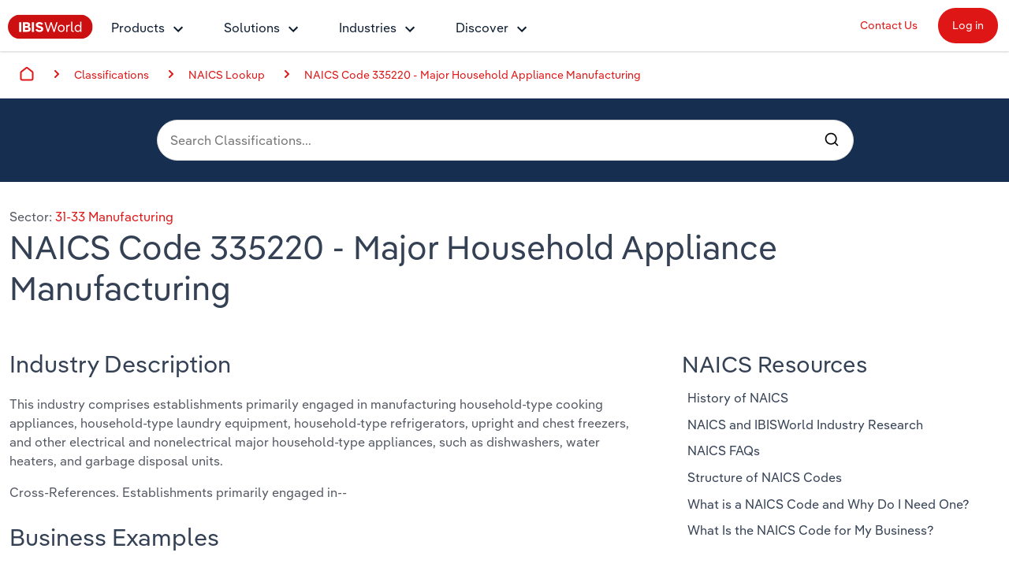

--- FILE ---
content_type: text/html; charset=utf-8
request_url: https://www.ibisworld.com/classifications/naics/335220/major-household-appliance-manufacturing/
body_size: 27841
content:

<!DOCTYPE html>
<html xmlns="http://www.w3.org/1999/xhtml" lang="en">
<head>
    <meta charset="utf-8" />
    <meta http-equiv="X-UA-Compatible" content="IE=edge" />
    <meta name="viewport" content="width=device-width, initial-scale=1" />
    <title>NAICS Code 335220 - Major Household Appliance Manufacturing | IBISWorld</title>
    <meta name="description" content="What is the NAICS Code for Major Household Appliance Manufacturing? NAICS Code 335220. The industry comprises establishments primarily engaged in Major Household Appliance Manufacturing" />
    <meta name="keywords" content="IBISWorld, Market Research, Market Size, Industry Statistics, Industry Analysis, Industry Trends, Procurement Reports, Price Trends, Supply Chain Research, Strategic Purchasing, Supplier Benchmarks, Industry Classifications, NAICS" />
    <meta name="author" content="IBISWorld, Inc." />
    <meta name="copyright" content="Copyright © 1999-2026 IBISWorld, Inc." />
        <meta name="robots" content="index, follow" />
    <meta name="googlebot" content="noodp" />
    <meta name="rating" content="general" />
    <link rel="shortcut icon" href="/favicon.ico" />
    <link rel="icon" type="image/png" sizes="16x16" href="/img/icons/favicon-16x16.png" />
    <link rel="icon" type="image/png" sizes="32x32" href="/img/icons/favicon-32x32.png" />
    <link rel="apple-touch-icon" sizes="180x180" href="/img/icons/apple-touch-icon.png" />
    <link rel="manifest" href="/site.webmanifest" />
    <link rel="canonical" href="https://www.ibisworld.com/classifications/naics/335220/major-household-appliance-manufacturing/">
    <meta name="msapplication-TileColor" content="#222222" />
    <meta name="theme-color" content="#222222" />
    <meta name="twitter:card" content="summary" />
    <meta name="twitter:site" content="@ibisworld" />
    <meta name="twitter:title" content="IBISWorld - Industry Market Research, Reports, and Statistics" />
    <meta name="twitter:description" content="What is the NAICS Code for Major Household Appliance Manufacturing? NAICS Code 335220. The industry comprises establishments primarily engaged in Major Household Appliance Manufacturing" />
    <meta name="twitter:image" content="https://www.ibisworld.com/resources/img/social/ibisworld-social-tw.png" />
    <meta property="og:url" content="https://www.ibisworld.com/classifications/naics/335220/major-household-appliance-manufacturing/" />
    <meta property="og:type" content="website" />
    <meta property="og:title" content="NAICS Code 335220 - Major Household Appliance Manufacturing | IBISWorld" />
    <meta property="og:description" content="What is the NAICS Code for Major Household Appliance Manufacturing? NAICS Code 335220. The industry comprises establishments primarily engaged in Major Household Appliance Manufacturing" />
    <meta property="og:image" content="https://www.ibisworld.com/resources/img/social/ibisworld-social-fb.png" />
    <meta name='google-site-verification' content="mHpGbvOPwWoDBXO_hhTp9rmwLYnieJNr2S3qJC4kwlw" />
    <link rel="stylesheet" href="/css/bundle.css?v=2f9dcb27-c496-407e-849a-fd75dab52cd8" />
    <link rel="stylesheet" href="/Retail.Web.styles.css?v=35QPWqFtq6w87dGb1YzBEMLXfOYR1SwoLbncLB9t57w" />
    
    <script src="/js/usage.js?v=e30jw9M1uTcufZ8TJCb8O6gIcyRq6Fza4qb3aLEJAbs"></script>
    <script src="/js/bundle.js?v=2f9dcb27-c496-407e-849a-fd75dab52cd8" defer></script>
    
    <script src="/algolia/algoliasearch-lite.umd.js"></script>
    <script src="/algolia/instantsearch.umd.js"></script>
    <script src="https://code.highcharts.com/highcharts.js" defer></script>
    <script src="https://code.highcharts.com/modules/exporting.js" defer></script>
    <script src="/js/classifications/industry-report-chart.js" defer></script>

        <!-- Cookie Yes -->
        <script id="cookieyes" type="text/javascript" src="https://cdn-cookieyes.com/client_data/e2e4072512935dad8f2f2461/script.js"></script>
        <script type='text/javascript'>
            piAId = '1006742';
            piCId = '157696';
            piHostname = 'go.marketing.ibisworld.com';
            (function() {
            function async_load(){
            var s = document.createElement('script'); s.type = 'text/javascript';
            s.src = ('https:' == document.location.protocol ? 'https://': 'http://') + piHostname + '/pd.js';
            var c = document.getElementsByTagName('script')[0]; c.parentNode.insertBefore(s, c);
            }
            if(window.attachEvent) { window.attachEvent('onload', async_load); }
            else { window.addEventListener('load', async_load, false); }
            })();
        </script>
    
    

    
<script src="/lib/js.cookie/js.cookie.min.js?v=VGgjO9n_2K0mHtq61qPaD8OvRYNK1uNsK_q5XpARHOQ"></script>

<!-- Matomo -->
<script type="text/javascript">
    var _paq = window._paq = window._paq || [];
    var isTrackingEnabled = true;
    var isCohesiveUsageEnabled = true;
    var isCohesiveUsageInit = false;

    var waitForTrackerCount = 0;
    function matomoWaitForTracker() {
        console.debug('matomoWaitForTracker', _paq);
        if (typeof _paq === 'undefined') {
            if (waitForTrackerCount < 40) {
                setTimeout(matomoWaitForTracker, 250);
                waitForTrackerCount++;
                return;
            }
        } else {
            document.addEventListener("cookieyes_consent_update", function (eventData) {
                console.debug('cookieyes_consent_update', eventData);
                const data = eventData.detail;
                consentSet(data.accepted.includes("analytics"));
            });
        }
    }

    function consentSet(hasAnalytics) {
        if (hasAnalytics) {
            _paq.push(['rememberConsentGiven']);
            _paq.push(['rememberCookieConsentGiven']);
            _paq.push(['setConsentGiven']);
            _paq.push(['setCookieConsentGiven']);

            initMatomoCohesiveTagManager();
        } else {
            _paq.push(['forgetConsentGiven']);
            _paq.push(['forgetCookieConsentGiven']);
        }
    }

    function initMatomoCohesiveTagManager() {
        isCohesiveUsageInit = true;
        var _mtm = window._mtm = window._mtm || [];
        _mtm.push({ 'mtm.startTime': (new Date().getTime()), 'event': 'mtm.Start' });
        _mtm.push({ 'iw.matoURL': "/mato-proxy/", "iw.matoPath": "js/", 'iw.cookieDomain': "*.ibisworld.com" });
        _mtm.push({ 'iw.siteSource': 'ibisworld.com' });
        _mtm.push({ 'iw.ipAddress': '18.117.179.219' });

        if (isCohesiveUsageEnabled){
            setTimeout(function () {
                (function () {
                //<!--Matomo Tag Manager-- >
                    var d = document, g = d.createElement('script'), s = d.getElementsByTagName('script')[0];
                    g.type = 'text/javascript'; g.async = true; g.src = '/mato-proxy/js/container_Bzhfnn4V.js'; s.parentNode.insertBefore(g, s);
                //<!--End Matomo Tag Manager-- >
                })();
            }, 3000);
        }
    }

    if (isTrackingEnabled)
    {
        _paq.push(['requireConsent']);
        _paq.push(['requireCookieConsent']);
        document.addEventListener('DOMContentLoaded', matomoWaitForTracker());

        window.addEventListener('load', function () {
            console.debug('All resources including scripts have been loaded.');
            if (!isCohesiveUsageInit){
                if (typeof getCkyConsent !== 'function') {
                    console.debug('No CookieYes');
                    _paq.push(['setConsentGiven']);
                    _paq.push(['setCookieConsentGiven']);

                    initMatomoCohesiveTagManager();
                }
                else {
                    console.debug('consentSet from getCkyConsent');
                    const userConsent = getCkyConsent();
                    consentSet(userConsent?.categories?.analytics);
                }
            }
        });
    }
    else
    {
        initMatomoCohesiveTagManager();
    }
</script>
<!-- End Matomo Code -->
    
</head>
<body>
    <!--[if lt IE 9]>
    <script src="https://oss.maxcdn.com/libs/html5shiv/3.7.0/html5shiv.js"></script>
    <script src="https://oss.maxcdn.com/libs/respond.js/1.4.2/respond.min.js"></script>
    <![endif]-->
    <span b-1pwgwqj2ej id="websiteCountryId" runat="server" style="display: none;"></span>
    <div b-1pwgwqj2ej id="fullContent">
            <div b-rwsb8tribv class="header">
    <div b-rwsb8tribv class="headerTopRow">
        <div b-rwsb8tribv class="headerTopLogoMenu">
            <div b-rwsb8tribv class="logo">
                <a b-rwsb8tribv href="/" title="IBISWorld Industry Reports">
                    <img b-rwsb8tribv src="/img/logo-ibisworld-industry-now.svg" alt="IBISWORLD Logo" width="108" height="32" />
                </a>
            </div>
            <div b-rwsb8tribv class="nav-container">
                <nav b-rwsb8tribv id="menu" class="slidingNav" aria-label="IBISworld Menu" ref="StaticNavBar">
                    <span b-rwsb8tribv class="logo-mobile-menu">
                        <a b-rwsb8tribv href="/" title="IBISWorld IndustryReport">
                            <img b-rwsb8tribv src="/img/logo-ibisworld-industry-now.svg" alt="IBISWORLD Logo" width="140" height="41" />
                        </a>
                    </span>
                    <span b-rwsb8tribv class="close-mobile-menu"></span>
                    <ul b-rwsb8tribv>
                        <li b-rwsb8tribv>
                            <a b-rwsb8tribv href="/products/" class="navbar-dropdown" role="button" aria-haspopup="true" aria-expanded="false">Products</a>
                            <ul b-rwsb8tribv>
                                <li b-rwsb8tribv class="dropdown-flyout item-description">
                                    <span b-rwsb8tribv>Industry Intelligence</span>
                                    <i b-rwsb8tribv class="icon icon-dark-grey chevron-right"></i>
                                    Confidently make business decisions with insights backed by hundreds of expert analysts.
                                    <ul b-rwsb8tribv>
                                        <li b-rwsb8tribv><a b-rwsb8tribv href="/products/industry-intelligence/">Industry Intelligence Overview</a></li>
                                        <li b-rwsb8tribv><a b-rwsb8tribv href="/products/phil-ai/">Phil, Your AI Economist</a></li>
                                        <li b-rwsb8tribv><a b-rwsb8tribv href="/products/industry-data-wizard/">Industry Data Wizard</a></li>
                                        <li b-rwsb8tribv><a b-rwsb8tribv href="/products/business-environment-profiles/">Business Environment Profiles</a></li>
                                        <li b-rwsb8tribv><a b-rwsb8tribv href="/products/enterprise-profiles/">Enterprise Profiles</a></li>
                                    </ul>
                                </li>
                                <li b-rwsb8tribv class="dropdown-flyout item-description">
                                    <span b-rwsb8tribv>Access</span>
                                    <i b-rwsb8tribv class="icon icon-dark-grey chevron-right"></i>
                                    Harness the power of human-driven insights built seamlessly into your workflow.
                                    <ul b-rwsb8tribv>
                                        <li b-rwsb8tribv><a b-rwsb8tribv href="/access/platform/">The IBISWorld Platform</a></li>
                                        <li b-rwsb8tribv><a b-rwsb8tribv href="/integrations/">Integrations</a></li>
                                        <li b-rwsb8tribv><a b-rwsb8tribv href="/access/api/">API Data Delivery</a></li>
                                    </ul>
                                </li>
                                <li b-rwsb8tribv class="dropdown-flyout item-description">
                                    <span b-rwsb8tribv>Integration Partners</span>
                                    <i b-rwsb8tribv class="icon icon-dark-grey chevron-right"></i>
                                    Streamline your workflow with IBISWorld’s intelligence built into your toolkit.
                                    <ul b-rwsb8tribv>
                                        <li b-rwsb8tribv><a b-rwsb8tribv href="/integrations/salesforce/">Salesforce</a></li>
                                        <li b-rwsb8tribv><a b-rwsb8tribv href="/integrations/snowflake/">Snowflake</a></li>
                                        <li b-rwsb8tribv><a b-rwsb8tribv href="/integrations/relpro/">Relpro</a></li>
                                    </ul>
                                </li>
                            </ul>
                        </li>
                        <li b-rwsb8tribv>
                            <a b-rwsb8tribv href="/products/industry-intelligence/" class="navbar-dropdown" role="button" aria-haspopup="true" aria-expanded="false">Solutions</a>
                            <ul b-rwsb8tribv>
                                <li b-rwsb8tribv class="dropdown-flyout item-description">
                                    <span b-rwsb8tribv>By Role</span> <i b-rwsb8tribv class="icon icon-dark-grey chevron-right"></i>
                                    See how clients in your industry realize value from structured industry intelligence.
                                    <ul b-rwsb8tribv class="two-columns">
                                        <li b-rwsb8tribv class="two-columns-left"><a b-rwsb8tribv href="/solutions/academics/" title="IBISWorld for Academics">Academics</a></li>
                                        <li b-rwsb8tribv class="two-columns-left"><a b-rwsb8tribv href="/solutions/accounting/" title="IBISWorld for Accounting">Accounting </a></li>
                                        <li b-rwsb8tribv class="two-columns-left"><a b-rwsb8tribv href="/solutions/business-valuation/" title="IBISWorld for Business Valuations">Business Valuations</a></li>
                                        <li b-rwsb8tribv class="two-columns-left"><a b-rwsb8tribv href="/solutions/commercial-banking/" title="IBISWorld for Commercial Banking">Commercial Banking</a></li>
                                        <li b-rwsb8tribv class="two-columns-left"><a b-rwsb8tribv href="/solutions/consulting/" title="IBISWorld for Consulting">Consulting</a></li>
                                        <li b-rwsb8tribv class="two-columns-left"><a b-rwsb8tribv href="/solutions/government-agencies/" title="IBISWorld for Government Agencies">Government Agencies</a></li>
                                        <li b-rwsb8tribv class="two-columns-right"><a b-rwsb8tribv href="/solutions/investment-banking/" title="IBISWorld for Investment Banks">Investment Banks</a></li>
                                        <li b-rwsb8tribv class="two-columns-right"><a b-rwsb8tribv href="/solutions/law-firms/" title="IBISWorld for Law Firms">Law Firms</a></li>
                                        <li b-rwsb8tribv class="two-columns-right"><a b-rwsb8tribv href="/solutions/marketing/" title="IBISWorld for Marketing">Marketing</a></li>
                                        <li b-rwsb8tribv class="two-columns-right"><a b-rwsb8tribv href="/solutions/private-equity/" title="IBISWorld for Private Equity">Private Equity</a></li>
                                        <li b-rwsb8tribv class="two-columns-right"><a b-rwsb8tribv href="/solutions/procurement/" title="IBISWorld for Procurement">Procurement</a></li>
                                        <li b-rwsb8tribv class="two-columns-right"><a b-rwsb8tribv href="/solutions/sales/" title="IBISWorld for Sales">Sales</a></li>
                                    </ul>
                                </li>
                                <li b-rwsb8tribv class="dropdown-flyout item-description">
                                    <span b-rwsb8tribv>By Outcome</span> <i b-rwsb8tribv class="icon icon-dark-grey chevron-right"></i>
                                    Learn how our industry intelligence enables the outcomes you care about.
                                    <ul b-rwsb8tribv>
                                        <li b-rwsb8tribv><a b-rwsb8tribv href="/solutions/developing-strategy/">Developing Strategy</a></li>
                                        <li b-rwsb8tribv><a b-rwsb8tribv href="/solutions/managing-risk/">Managing Risk</a></li>
                                        <li b-rwsb8tribv><a b-rwsb8tribv href="/solutions/grow-win-business/">Grow and Win Business</a></li>
                                        <li b-rwsb8tribv><a b-rwsb8tribv href="/solutions/due-diligence/">Due Diligence</a></li>
                                    </ul>
                                </li>
                            </ul>
                        </li>
                        <li b-rwsb8tribv>
                            <a b-rwsb8tribv href="/list-of-industries/" class="navbar-dropdown" role="button" aria-haspopup="true" aria-expanded="false">Industries</a>
                            
                            <ul b-rwsb8tribv class="industry-navbar-dropdown">
                                <li b-rwsb8tribv class="no-arrow no-height">
                                        <div b-qy32jbyos5 class="headerSearch">
    <form>
        <div b-qy32jbyos5 class="navbar-form">
            <div b-qy32jbyos5 class="form-group form-search-field">
                <div b-qy32jbyos5 class="search-algolia-container">
                    <input b-qy32jbyos5 aria-label="Start your industry search here..." id="" type="text" class="searchField navsearch" name="navsearch" placeholder="Start your industry search here..." />
                </div>
                <button b-qy32jbyos5 aria-label="Search" class="nav-search-button navsearch2button" type="submit" name="navsearchsubmit"></button>
            </div>
        </div>
    </form>
</div>


                                </li>
                                <li b-rwsb8tribv class="dropdown-flyout">
                                    <span b-rwsb8tribv>By Country</span> <i b-rwsb8tribv class="icon icon-dark-grey chevron-right"></i>
                                    <ul b-rwsb8tribv class="two-columns">
                                        <li b-rwsb8tribv class="two-columns-left">
                                            <a b-rwsb8tribv href="/united-states/list-of-industries/" title="IBISWorld - United States">
                                                <i b-rwsb8tribv class="flag flag-us"></i>United States
                                            </a>
                                        </li>
                                        <li b-rwsb8tribv class="two-columns-left">
                                            <a b-rwsb8tribv href="/canada/list-of-industries/" title="IBISWorld - Canada">
                                                <i b-rwsb8tribv class="flag flag-ca"></i>Canada
                                            </a>
                                        </li>
                                        <li b-rwsb8tribv class="two-columns-left">
                                            <a b-rwsb8tribv href="/mexico/list-of-industries/" title="IBISWorld - Mexico">
                                                <i b-rwsb8tribv class="flag flag-mx"></i>Mexico
                                            </a>
                                        </li>
                                        <li b-rwsb8tribv class="two-columns-left">
                                            <a b-rwsb8tribv href="/australia/list-of-industries/" title="IBISWorld - Australia">
                                                <i b-rwsb8tribv class="flag flag-au"></i>Australia
                                            </a>
                                        </li>
                                        <li b-rwsb8tribv class="two-columns-left">
                                            <a b-rwsb8tribv href="/new-zealand/list-of-industries/" title="IBISWorld - New Zealand">
                                                <i b-rwsb8tribv class="flag flag-nz"></i>New Zealand
                                            </a>
                                        </li>
                                        <li b-rwsb8tribv class="two-columns-left">
                                            <a b-rwsb8tribv href="/china/list-of-industries/" title="IBISWorld - China">
                                                <i b-rwsb8tribv class="flag flag-cn"></i>China
                                            </a>
                                        </li>
                                        <li b-rwsb8tribv class="two-columns-left">
                                            <a b-rwsb8tribv href="/global/list-of-industries/" title="IBISWorld - Global">
                                                <i b-rwsb8tribv class="flag flag-gl"></i>
                                                Global
                                            </a>
                                        </li>
                                        <li b-rwsb8tribv class="two-columns-right">
                                            <a b-rwsb8tribv href="/europe/list-of-industries/" title="IBISWorld - Europe">
                                                <i b-rwsb8tribv class="flag flag-eu"></i>Europe
                                            </a>
                                            <ul b-rwsb8tribv class="nested-countries">
                                                <li b-rwsb8tribv>
                                                    <a b-rwsb8tribv href="/france/list-of-industries/" title="IBISWorld - France">
                                                        <i b-rwsb8tribv class="flag flag-fr"></i>France
                                                    </a>
                                                </li>
                                                <li b-rwsb8tribv>
                                                    <a b-rwsb8tribv href="/germany/list-of-industries/" title="IBISWorld - Germany">
                                                        <i b-rwsb8tribv class="flag flag-de"></i>Germany
                                                    </a>
                                                </li>
                                                <li b-rwsb8tribv>
                                                    <a b-rwsb8tribv href="/italy/list-of-industries/" title="IBISWorld - Italy">
                                                        <i b-rwsb8tribv class="flag flag-it"></i>Italy
                                                    </a>
                                                </li>
                                                <li b-rwsb8tribv>
                                                    <a b-rwsb8tribv href="/ireland/list-of-industries/" title="IBISWorld - Ireland">
                                                        <i b-rwsb8tribv class="flag flag-ie"></i>Ireland
                                                    </a>
                                                </li>
                                                <li b-rwsb8tribv>
                                                    <a b-rwsb8tribv href="/spain/list-of-industries/" title="IBISWorld - Spain">
                                                        <i b-rwsb8tribv class="flag flag-es"></i>Spain
                                                    </a>
                                                </li>
                                                <li b-rwsb8tribv>
                                                    <a b-rwsb8tribv href="/united-kingdom/list-of-industries/" title="IBISWorld - United Kingdom">
                                                        <i b-rwsb8tribv class="flag flag-uk"></i>United Kingdom
                                                    </a>
                                                </li>
                                                <li b-rwsb8tribv>
                                                    <a b-rwsb8tribv href="/europe/list-of-industries/" class="underline record-click" data-record-click="AllEuropeanCountries">
                                                        View all (37 countries)
                                                    </a>
                                                </li>
                                            </ul>
                                        </li>
                                    </ul>
                                </li>
                                <li b-rwsb8tribv class="dropdown-flyout">
                                    <span b-rwsb8tribv>By Sector</span> <i b-rwsb8tribv class="icon icon-dark-grey chevron-right"></i>
                                    <ul b-rwsb8tribv class="two-columns">
                                        <li b-rwsb8tribv class="two-columns-left"><a b-rwsb8tribv href="/administration-business-support-sector/">Administration & Business Support Services</a></li>
                                        <li b-rwsb8tribv class="two-columns-left"><a b-rwsb8tribv href="/arts-entertainment-recreation-sector/">Arts, Entertainment & Recreation</a></li>
                                        <li b-rwsb8tribv class="two-columns-left"><a b-rwsb8tribv href="/construction-sector/">Construction</a></li>
                                        <li b-rwsb8tribv class="two-columns-left"><a b-rwsb8tribv href="/education-sector/">Educational Services</a></li>
                                        <li b-rwsb8tribv class="two-columns-left"><a b-rwsb8tribv href="/finance-and-insurance-sector/">Finance & Insurance</a></li>
                                        <li b-rwsb8tribv class="two-columns-left"><a b-rwsb8tribv href="/healthcare-sector/">Healthcare and social Assistance</a></li>
                                        <li b-rwsb8tribv class="two-columns-left"><a b-rwsb8tribv href="/information-sector/">Information Sector</a></li>
                                        <li b-rwsb8tribv class="two-columns-left"><a b-rwsb8tribv href="/manufacturing-sector/">Manufacturing</a></li>
                                        <li b-rwsb8tribv class="two-columns-left"><a b-rwsb8tribv href="/accommodation-food-services-sector/">Accommodation & Food Services</a></li>
                                        <li b-rwsb8tribv class="two-columns-right"><a b-rwsb8tribv href="/mining-sector/">Mining</a></li>
                                        <li b-rwsb8tribv class="two-columns-right"><a b-rwsb8tribv href="/personal-services-sector/">Personal Services</a></li>
                                        <li b-rwsb8tribv class="two-columns-right"><a b-rwsb8tribv href="/professional-services-sector/">Professional, Scientific and Technical Services</a></li>
                                        <li b-rwsb8tribv class="two-columns-right"><a b-rwsb8tribv href="/public-administration-sector/">Public Administration & Safety</a></li>
                                        <li b-rwsb8tribv class="two-columns-right"><a b-rwsb8tribv href="/real-estate-and-rental-sector/">Real Estate, Rental & Leasing</a></li>
                                        <li b-rwsb8tribv class="two-columns-right"><a b-rwsb8tribv href="/retail-sector/">Retail Trade</a></li>
                                        <li b-rwsb8tribv class="two-columns-right"><a b-rwsb8tribv href="/thematic-reports/">Thematic Reports</a></li>
                                        <li b-rwsb8tribv class="two-columns-right"><a b-rwsb8tribv href="/transportation-sector/">Transportation and Warehousing</a></li>
                                        <li b-rwsb8tribv class="two-columns-right"><a b-rwsb8tribv href="/utilities-sector/">Utilities</a></li>
                                        <li b-rwsb8tribv class="two-columns-right"><a b-rwsb8tribv href="/wholesale-sector/">Wholesale Trade</a></li>
                                    </ul>
                                </li>
                                <li b-rwsb8tribv class="dropdown-flyout">
                                    <span b-rwsb8tribv>By Company</span> <i b-rwsb8tribv class="icon icon-dark-grey chevron-right"></i>
                                    <ul b-rwsb8tribv>
                                        <li b-rwsb8tribv><a b-rwsb8tribv href="/australia/list-of-enterprise-profiles/" target="_self" title="AU & NZ Enterprise Profiles">AU & NZ Enterprise Profiles</a></li>
                                        <li b-rwsb8tribv><a b-rwsb8tribv href="/united-states/list-of-company-profiles/" target="_self" title="US Company Benchmarking">US Company Benchmarking</a></li>
                                    </ul>
                                </li>
                                <li b-rwsb8tribv class="dropdown-flyout">
                                    <span b-rwsb8tribv>
                                        By State & Province
                                    </span> <i b-rwsb8tribv class="icon icon-dark-grey chevron-right"></i>
                                    <ul b-rwsb8tribv>
                                        <li b-rwsb8tribv><a b-rwsb8tribv href="/united-states/list-of-industries/states-all/">US States</a></li>
                                        <li b-rwsb8tribv><a b-rwsb8tribv href="/canada/list-of-industries/provinces-all/">Canadian Provinces</a></li>
                                    </ul>
                                </li>
                                <li b-rwsb8tribv class="no-arrow">
                                    <a b-rwsb8tribv href="/list-of-industries" class="btn btn-industry-now outline">View All Industry Reports</a>
                                </li>
                            </ul>
                        </li>
                        <li b-rwsb8tribv>
                            <a b-rwsb8tribv href="/industry-statistics/" class="navbar-dropdown" role="button" aria-haspopup="true" aria-expanded="false">Discover</a>
                            <ul b-rwsb8tribv>
                                <li b-rwsb8tribv class="dropdown-flyout">
                                    <span b-rwsb8tribv>About <i b-rwsb8tribv class="icon icon-dark-grey chevron-right"></i></span>
                                    <ul b-rwsb8tribv class="single-column">
                                        <li b-rwsb8tribv><a b-rwsb8tribv href="/company/our-story/">Our Story</a></li>
                                        <li b-rwsb8tribv><a b-rwsb8tribv href="/company/our-team/">Our Team</a></li>
                                        <li b-rwsb8tribv><a b-rwsb8tribv href="/phil-ruthven/">Our Founder</a></li>
                                        <li b-rwsb8tribv><a b-rwsb8tribv href="/careers/">Careers</a></li>
                                        <li b-rwsb8tribv><a b-rwsb8tribv href="/company/our-partners/">Partnerships</a></li>
                                    </ul>
                                </li>
                                <li b-rwsb8tribv class="dropdown-flyout">
                                    <span b-rwsb8tribv>Insights <i b-rwsb8tribv class="icon icon-dark-grey chevron-right"></i></span>
                                    <ul b-rwsb8tribv class="single-column">
                                        <li b-rwsb8tribv><a b-rwsb8tribv href="/blog/" title="Industry Insider Blog" target="_self">Industry Insider Blog</a></li>
                                        <li b-rwsb8tribv><a b-rwsb8tribv href="/blog/success-stories/">Case Studies</a></li>
                                        <li b-rwsb8tribv><a b-rwsb8tribv href="https://help.ibisworld.com/">Help Center</a></li>
                                    </ul>
                                </li>
                                <li b-rwsb8tribv class="dropdown-flyout">
                                    <span b-rwsb8tribv>
                                        Statistics <i b-rwsb8tribv class="icon icon-dark-grey chevron-right"></i>
                                    </span>
                                    <ul b-rwsb8tribv class="single-column">
                                        <li b-rwsb8tribv><a b-rwsb8tribv href="/industry-statistics/" title="Industry Statistics">Industry Statistics</a></li>
                                        <li b-rwsb8tribv><a b-rwsb8tribv href="/industry-trends/" title="Industry Trends">Industry Trends</a></li>
                                        <li b-rwsb8tribv><a b-rwsb8tribv href="/united-states/economic-profiles/" title="US State Economic Profiles">US State Economic Profiles</a></li>
                                        <li b-rwsb8tribv><a b-rwsb8tribv href="/canada/economic-profiles/" title="Canada Province Economic Profiles">Canada Province Economic Profiles</a></li>
                                        <li b-rwsb8tribv><a b-rwsb8tribv href="/list-of-business-environment-profiles/" title="Business Environment Profiles">Business Environment Profiles</a></li>
                                        <li b-rwsb8tribv><a b-rwsb8tribv href="/classifications/" title="Industry Classifications" target="_self">Industry Classifications</a></li>
                                    </ul>
                                </li>
                            </ul>
                        </li>
                    </ul>
                    <div b-rwsb8tribv class="mobile-static-buttons">
                        <ol b-rwsb8tribv>
                            <li b-rwsb8tribv><a b-rwsb8tribv href="/contact-us/" class="btn-top-navbar no-outline" title="Contact us" mtm-event="true" mtm-event-category="Nav Menu" mtm-event-action="Click" mtm-event-name="Contact us">Contact Us</a></li>
                            <li b-rwsb8tribv><a b-rwsb8tribv href="https://my.ibisworld.com" class="btn-top-navbar solid" title="Log in" mtm-event="true" mtm-event-category="Nav Menu" mtm-event-action="Click" mtm-event-name="Log in">Log in</a></li>
                        </ol>
                    </div>
                </nav>
            </div>
        </div>
        <div b-rwsb8tribv class="headerTopButtons">
            <ul b-rwsb8tribv>
                <li b-rwsb8tribv><a b-rwsb8tribv href="/contact-us/" id="contactLink" class="btn-top-navbar" title="Contact Us" mtm-event="true" mtm-event-category="Nav Menu" mtm-event-action="Click" mtm-event-name="Contact us">Contact Us</a></li>
                <li b-rwsb8tribv>
                    <a b-rwsb8tribv href="https://my.ibisworld.com" id="loginLink" rel="nofollow" class="btn-top-navbar solid" title="Log in"
                       mtm-event="true"
                       mtm-event-category="Nav Menu"
                       mtm-event-action="Click"
                       mtm-event-name="Log in">
                        Log in
                    </a>
                </li>
            </ul>
        </div>
    </div>
    <a b-rwsb8tribv class="mmenuTrigger" href="#menu" tabindex="-1" aria-label="Mobile menu"><i b-rwsb8tribv></i><span b-rwsb8tribv class="visually-hidden">Mobile Menu</span></a>
</div>
        

<div b-scejzccrrp class="container-1400 container-fluid">
        <div b-w68nfsngzv class="breadcrumbs-container ">
        <div b-w68nfsngzv class="container-fluid container-1400">
            <nav b-w68nfsngzv aria-label="breadcrumb">
                <ol b-w68nfsngzv class="breadcrumb-list">
                    <li b-w68nfsngzv class="breadcrumb-item breadcrumb-home">
                        <a b-w68nfsngzv href="/" class="align-self-center">Home</a>
                    </li>
                        <li b-w68nfsngzv class="breadcrumb-item">
                                <span b-w68nfsngzv><a b-w68nfsngzv href="/classifications/">Classifications</a></span>
                        </li>
                        <li b-w68nfsngzv class="breadcrumb-item">
                                <span b-w68nfsngzv><a b-w68nfsngzv href="/classifications/naics/lookup">NAICS Lookup</a></span>
                        </li>
                        <li b-w68nfsngzv class="breadcrumb-item">
                                <span b-w68nfsngzv><a b-w68nfsngzv href="/classifications/naics/335220/major-household-appliance-manufacturing">NAICS Code 335220 - Major Household Appliance Manufacturing</a></span>
                        </li>
                </ol>
            </nav>
        </div>
    </div>

</div>
<div b-lb4n8jf4o9 class="light-navy-container">
    <div b-lb4n8jf4o9 class="container-960 container-fluid">
        <div b-lb4n8jf4o9 class="searchbox-container">
            
            <div b-lb4n8jf4o9 id="searchbox"></div>
            <div b-lb4n8jf4o9 id="autocomplete"></div>
        </div>
    </div>
</div>
<script type="text/javascript" src="/js/classifications/search-autocomplete.js"></script>
<div b-scejzccrrp class="container-1400 container-fluid">
    
            <p b-tov8dc547c class="label-heading">
                Sector:
                <a b-tov8dc547c href="/classifications/naics/31-33/manufacturing">
                    31-33 Manufacturing
                </a>
            </p>


<h1 b-tov8dc547c>NAICS Code 335220 - Major Household Appliance Manufacturing</h1>
    <div b-scejzccrrp class="row">
        <div b-scejzccrrp class="col-md-8">            
            <article b-scejzccrrp>
                <div b-cazcv08f9x>
            <h2 b-cazcv08f9x>Industry Description</h2>
    <p>This industry comprises establishments primarily engaged in manufacturing household-type cooking appliances, household-type laundry equipment, household-type refrigerators, upright and chest freezers, and other electrical and nonelectrical major household-type appliances, such as dishwashers, water heaters, and garbage disposal units.</p><p>Cross-References. Establishments primarily engaged in--</p>
</div>
                
    <h2 b-uxshplbrnc>Business Examples</h2>
    <p b-uxshplbrnc>
        Common types of business activities within NAICS
        335220 - Major Household Appliance Manufacturing
        are:
    </p>
    <div b-uxshplbrnc class="row">
        <ul b-uxshplbrnc class="col-md-6">
                <li b-uxshplbrnc>Convection ovens (including portable), household-type, manufacturing                                                                                                                                                                                      </li>
                <li b-uxshplbrnc>Ovens, portable household-type convection and microwave, manufacturing                                                                                                                                                                                    </li>
                <li b-uxshplbrnc>Dishwashing machines, household-type, manufacturing                                                                                                                                                                                                       </li>
                <li b-uxshplbrnc>Laundry equipment (e.g., dryers, washers), household-type, manufacturing                                                                                                                                                                                  </li>
                <li b-uxshplbrnc>Garbage disposal units, household-type, manufacturing                                                                                                                                                                                                     </li>
                <li b-uxshplbrnc>Dryers, clothes, household-type, gas and electric, manufacturing                                                                                                                                                                                          </li>
                <li b-uxshplbrnc>Stoves, household-type cooking, manufacturing                                                                                                                                                                                                             </li>
                <li b-uxshplbrnc>Washing machines, household-type, manufacturing                                                                                                                                                                                                           </li>
                <li b-uxshplbrnc>Trash and garbage compactors, household-type, manufacturing                                                                                                                                                                                               </li>
                <li b-uxshplbrnc>Water heaters (including nonelectric), household-type, manufacturing                                                                                                                                                                                      </li>
                <li b-uxshplbrnc>Refrigerators (e.g., absorption, mechanical), household-type, manufacturing                                                                                                                                                                               </li>
                <li b-uxshplbrnc>Ironers and mangles, household-type (except portable irons), manufacturing                                                                                                                                                                                </li>
                <li b-uxshplbrnc>Ranges, household-type cooking, manufacturing                                                                                                                                                                                                             </li>
                <li b-uxshplbrnc>Stoves, ceramic disk element, household-type, manufacturing                                                                                                                                                                                               </li>
        </ul>
        <ul b-uxshplbrnc class="col-md-6">
                <li b-uxshplbrnc>Hot water heaters (including nonelectric), household-type, manufacturing                                                                                                                                                                                  </li>
                <li b-uxshplbrnc>Freezers, chest and upright household-type, manufacturing                                                                                                                                                                                                 </li>
                <li b-uxshplbrnc>Dryers, household-type laundry, manufacturing                                                                                                                                                                                                             </li>
                <li b-uxshplbrnc>Barbecues, grills, and braziers manufacturing                                                                                                                                                                                                             </li>
                <li b-uxshplbrnc>Braziers, barbecue, manufacturing                                                                                                                                                                                                                         </li>
                <li b-uxshplbrnc>Food waste disposal units, household-type, manufacturing                                                                                                                                                                                                  </li>
                <li b-uxshplbrnc>Dishwashers, household-type, manufacturing                                                                                                                                                                                                                </li>
                <li b-uxshplbrnc>Refrigerator/freezer combinations, household-type, manufacturing                                                                                                                                                                                          </li>
                <li b-uxshplbrnc>Gas ranges, household-type, manufacturing                                                                                                                                                                                                                 </li>
                <li b-uxshplbrnc>Microwave ovens (including portable), household-type, manufacturing                                                                                                                                                                                       </li>
                <li b-uxshplbrnc>Ovens, freestanding household-type, manufacturing                                                                                                                                                                                                         </li>
                <li b-uxshplbrnc>Ice boxes, household-type, manufacturing                                                                                                                                                                                                                  </li>
                <li b-uxshplbrnc>Drycleaning and laundry machines, household-type, manufacturing                                                                                                                                                                                           </li>
        </ul>
    </div>

                
    <div b-0haahhn65h class="container-box-card">
        <h2 b-0haahhn65h class="label-heading">IBISWorld Industry Research Report</h2>
        <h3 b-0haahhn65h>
            <a b-0haahhn65h href="/united-states/industry/major-household-appliance-manufacturing/789">Major Household Appliance Manufacturing in the US (33522)</a>
        </h3>
        <div b-0haahhn65h class="row">
            <div b-0haahhn65h class="col-md-6">
                <div b-0haahhn65h class="metric-cards-container">
                            
    <div b-krpijyo2kb class="metric-card">
        <div b-krpijyo2kb class="metric-card-summary">
            <h2 b-krpijyo2kb class="metric-card-heading numberInline">Revenue 2025</h2>
            <p b-krpijyo2kb class="metric-card-value valueText numberInline">
$24.2bn            </p>
        </div>
    </div>

                            
    <div b-krpijyo2kb class="metric-card">
        <div b-krpijyo2kb class="metric-card-summary">
            <h2 b-krpijyo2kb class="metric-card-heading numberInline">Growth 2025</h2>
            <p b-krpijyo2kb class="metric-card-value valueText numberInline">
-2.57%            </p>
        </div>
    </div>

                </div>
                    <h3 b-0haahhn65h>Key Trends</h3>
                    <ul b-0haahhn65h class="disc">
                            <li b-0haahhn65h><p>Expansion in underlying demand from the housing market and disposable income has been facilitating a boost in industry revenue</p></li>
                            <li b-0haahhn65h><p>The US market for appliances is mature and globalized</p></li>
                            <li b-0haahhn65h><p>The largest major household appliance manufacturers will place focus on research and development</p></li>
                    </ul>
            </div>
            <div b-0haahhn65h class="col-md-6">
                <h3 b-0haahhn65h>Products and Services</h3>
                <script id="chart-data" type="application/json">
                    {"results":[{"Id":1,"Description":"Cooking appliances ","Percentage":27.0000},{"Id":2,"Description":"Refrigerators and home freezers ","Percentage":24.7000},{"Id":3,"Description":"Laundry equipment","Percentage":21.3000},{"Id":4,"Description":"Other appliances","Percentage":27.0000}]}
                </script>
                <div b-0haahhn65h id="industry-report-chart" style="width:100%;height:400px;"></div>
            </div>
        </div>
        
        <div b-0haahhn65h class="align-right">
            <a b-9mw23lw91o id="industry-report-cta" class="btn-industry-now   " href="/united-states/industry/major-household-appliance-manufacturing/789">
        View more report data
            <i b-9mw23lw91o class="icon icon-size-20 icon-white arrow-right"></i>
    </a>

        </div>
    </div>


                        <h2 b-cod38ui0tb>Similar Industries</h2>
    <p b-cod38ui0tb>
        For some business types, there may be a similar industry to
        335220 - Major Household Appliance Manufacturing
        that is a better classification match. Establishments primarily engaged in:
    </p>
    <ul b-cod38ui0tb>
                <li b-cod38ui0tb>
                    <div b-cod38ui0tb>
                        <h3 b-cod38ui0tb>NAICS Cross Reference</h3>
                        <p b-cod38ui0tb>Manufacturing household-type sewing machines--are classified in U.S. <a href='/classifications/naics/333249/other-industrial-machinery-manufacturing/'>Industry 333249, Other Industrial Machinery Manufacturing</a>.</p>
                    </div>
                    <div b-cod38ui0tb>
                        <h3 b-cod38ui0tb>IBISWorld industry research report</h3>
                        <p b-cod38ui0tb>
                            <a b-cod38ui0tb href="/united-states/industry/plastics-rubber-machinery-manufacturing-in-the-us/681">
                                Plastics &amp; Rubber Machinery Manufacturing in the US
                            </a>
                        </p>
                    </div>
                </li>
                <li b-cod38ui0tb>
                    <div b-cod38ui0tb>
                        <h3 b-cod38ui0tb>NAICS Cross Reference</h3>
                        <p b-cod38ui0tb>Manufacturing commercial-type cooking equipment and commercial-type laundry, drycleaning, and pressing equipment--are classified in U.S. <a href='/classifications/naics/333318/other-commercial-and-service-industry-machinery-manufacturing/'>Industry 333318, Other Commercial and Service Industry Machinery Manufacturing</a>; and</p>
                    </div>
                    <div b-cod38ui0tb>
                        <h3 b-cod38ui0tb>IBISWorld industry research report</h3>
                        <p b-cod38ui0tb>
                            <a b-cod38ui0tb href="/united-states/industry/copier-optical-machinery-manufacturing-in-the-us/690">
                                Copier &amp; Optical Machinery Manufacturing in the US
                            </a>
                        </p>
                    </div>
                </li>
                <li b-cod38ui0tb>
                    <div b-cod38ui0tb>
                        <h3 b-cod38ui0tb>NAICS Cross Reference</h3>
                        <p b-cod38ui0tb>Manufacturing commercial and industrial refrigerators and freezers--are classified in U.S. <a href='/classifications/naics/333415/air-conditioning-and-warm-air-heating-equipment-and-commercial-and-industrial-refrigeration-equipment-manufacturing/'>Industry 333415, Air-Conditioning and Warm Air Heating Equipment and Commercial and Industrial Refrigeration Equipment Manufacturing</a>;</p>
                    </div>
                    <div b-cod38ui0tb>
                        <h3 b-cod38ui0tb>IBISWorld industry research report</h3>
                        <p b-cod38ui0tb>
                            <a b-cod38ui0tb href="/united-states/industry/heating-air-conditioning-equipment-manufacturing-in-the-us/698">
                                Heating &amp; Air-Conditioning Equipment Manufacturing in the US
                            </a>
                        </p>
                    </div>
                </li>
                <li b-cod38ui0tb>
                    <div b-cod38ui0tb>
                        <h3 b-cod38ui0tb>NAICS Cross Reference</h3>
                        <p b-cod38ui0tb>Manufacturing small electric appliances and electric housewares, such as hot plates, griddles, toasters, and electric irons--are classified in <a href='/classifications/naics/335210/small-electrical-appliance-manufacturing/'>Industry 335210, Small Electrical Appliance Manufacturing</a>;</p>
                    </div>
                    <div b-cod38ui0tb>
                        <h3 b-cod38ui0tb>IBISWorld industry research report</h3>
                        <p b-cod38ui0tb>
                            <a b-cod38ui0tb href="/united-states/industry/vacuum-fan-small-household-appliance-manufacturing-in-the-us/786">
                                Vacuum, Fan &amp; Small Household Appliance Manufacturing in the US
                            </a>
                        </p>
                    </div>
                </li>
    </ul>

                    <h2 b-8jldowam61>NAICS Hierarchy 335220 - Major Household Appliance Manufacturing</h2>
    <p b-8jldowam61>
        NAICS Code 335220 - Major Household Appliance Manufacturing
        sits in the 2-digit Major Household Appliance Manufacturing sector. NAICS codes can
        be 2- to 6-digits and the further along the hierarchy, the more detailed and
        specific the category will be.
        <a b-8jldowam61 href="https://www.ibisworld.com/classifications/resources/structure-of-naics-codes/">Learn more about the structure of NAICS codes</a>
    </p>
    <h3 b-8jldowam61>2 Digits: 31-33</h3>
    <h3 b-8jldowam61>Sector Title: <strong b-8jldowam61>Manufacturing</strong></h3>
        <h3 b-8jldowam61>3 Digits <span b-8jldowam61 class="nested">4 Digits</span> <span b-8jldowam61 class="nested">5 Digits</span> <span b-8jldowam61 class="nested">6 Digits</span></h3>
        <ul b-8jldowam61 class="accordion accordion-multiple-open">
                <li b-8jldowam61>
                    <div b-8jldowam61 class="accordion-button"><span b-8jldowam61 class="digit3">331</span> Primary Metal Manufacturing</div>
                        <ul b-8jldowam61 class="accordion-collapse show">
                                <li b-8jldowam61>
                                    <div b-8jldowam61><span b-8jldowam61 class="digit4">3311</span> Iron and Steel Mills and Ferroalloy Manufacturing</div>
                                        <ul b-8jldowam61>
                                                <li b-8jldowam61>
                                                    <div b-8jldowam61><span b-8jldowam61 class="digit5">33111</span> Iron and Steel Mills and Ferroalloy Manufacturing</div>
                                                        <ul b-8jldowam61>
                                                                <li b-8jldowam61>
                                                                    <a b-8jldowam61 href="/classifications/naics/331110/iron-and-steel-mills-and-ferroalloy-manufacturing"><span b-8jldowam61 class="digit6">331110</span> Iron and Steel Mills and Ferroalloy Manufacturing</a>
                                                                </li>
                                                        </ul>
                                                </li>
                                        </ul>
                                </li>
                                <li b-8jldowam61>
                                    <div b-8jldowam61><span b-8jldowam61 class="digit4">3312</span> Steel Product Manufacturing from Purchased Steel</div>
                                        <ul b-8jldowam61>
                                                <li b-8jldowam61>
                                                    <div b-8jldowam61><span b-8jldowam61 class="digit5">33121</span> Iron and Steel Pipe and Tube Manufacturing from Purchased Steel</div>
                                                        <ul b-8jldowam61>
                                                                <li b-8jldowam61>
                                                                    <a b-8jldowam61 href="/classifications/naics/331210/iron-and-steel-pipe-and-tube-manufacturing-from-purchased-steel"><span b-8jldowam61 class="digit6">331210</span> Iron and Steel Pipe and Tube Manufacturing from Purchased Steel</a>
                                                                </li>
                                                        </ul>
                                                </li>
                                                <li b-8jldowam61>
                                                    <div b-8jldowam61><span b-8jldowam61 class="digit5">33122</span> Rolling and Drawing of Purchased Steel</div>
                                                        <ul b-8jldowam61>
                                                                <li b-8jldowam61>
                                                                    <a b-8jldowam61 href="/classifications/naics/331221/rolled-steel-shape-manufacturing"><span b-8jldowam61 class="digit6">331221</span> Rolled Steel Shape Manufacturing</a>
                                                                </li>
                                                                <li b-8jldowam61>
                                                                    <a b-8jldowam61 href="/classifications/naics/331222/steel-wire-drawing"><span b-8jldowam61 class="digit6">331222</span> Steel Wire Drawing</a>
                                                                </li>
                                                        </ul>
                                                </li>
                                        </ul>
                                </li>
                                <li b-8jldowam61>
                                    <div b-8jldowam61><span b-8jldowam61 class="digit4">3313</span> Alumina and Aluminum Production and Processing</div>
                                        <ul b-8jldowam61>
                                                <li b-8jldowam61>
                                                    <div b-8jldowam61><span b-8jldowam61 class="digit5">33131</span> Alumina and Aluminum Production and Processing</div>
                                                        <ul b-8jldowam61>
                                                                <li b-8jldowam61>
                                                                    <a b-8jldowam61 href="/classifications/naics/331313/alumina-refining-and-primary-aluminum-production"><span b-8jldowam61 class="digit6">331313</span> Alumina Refining and Primary Aluminum Production</a>
                                                                </li>
                                                                <li b-8jldowam61>
                                                                    <a b-8jldowam61 href="/classifications/naics/331314/secondary-smelting-and-alloying-of-aluminum"><span b-8jldowam61 class="digit6">331314</span> Secondary Smelting and Alloying of Aluminum</a>
                                                                </li>
                                                                <li b-8jldowam61>
                                                                    <a b-8jldowam61 href="/classifications/naics/331315/aluminum-sheet-plate-and-foil-manufacturing"><span b-8jldowam61 class="digit6">331315</span> Aluminum Sheet, Plate, and Foil Manufacturing</a>
                                                                </li>
                                                                <li b-8jldowam61>
                                                                    <a b-8jldowam61 href="/classifications/naics/331318/other-aluminum-rolling-drawing-and-extruding"><span b-8jldowam61 class="digit6">331318</span> Other Aluminum Rolling, Drawing, and Extruding</a>
                                                                </li>
                                                        </ul>
                                                </li>
                                        </ul>
                                </li>
                                <li b-8jldowam61>
                                    <div b-8jldowam61><span b-8jldowam61 class="digit4">3314</span> Nonferrous Metal (except Aluminum) Production and Processing</div>
                                        <ul b-8jldowam61>
                                                <li b-8jldowam61>
                                                    <div b-8jldowam61><span b-8jldowam61 class="digit5">33141</span> Nonferrous Metal (except Aluminum) Smelting and Refining</div>
                                                        <ul b-8jldowam61>
                                                                <li b-8jldowam61>
                                                                    <a b-8jldowam61 href="/classifications/naics/331410/nonferrous-metal-except-aluminum-smelting-and-refining"><span b-8jldowam61 class="digit6">331410</span> Nonferrous Metal (except Aluminum) Smelting and Refining</a>
                                                                </li>
                                                        </ul>
                                                </li>
                                                <li b-8jldowam61>
                                                    <div b-8jldowam61><span b-8jldowam61 class="digit5">33142</span> Copper Rolling, Drawing, Extruding, and Alloying</div>
                                                        <ul b-8jldowam61>
                                                                <li b-8jldowam61>
                                                                    <a b-8jldowam61 href="/classifications/naics/331420/copper-rolling-drawing-extruding-and-alloying"><span b-8jldowam61 class="digit6">331420</span> Copper Rolling, Drawing, Extruding, and Alloying</a>
                                                                </li>
                                                        </ul>
                                                </li>
                                                <li b-8jldowam61>
                                                    <div b-8jldowam61><span b-8jldowam61 class="digit5">33149</span> Nonferrous Metal (except Copper and Aluminum) Rolling, Drawing, Extruding, and Alloying</div>
                                                        <ul b-8jldowam61>
                                                                <li b-8jldowam61>
                                                                    <a b-8jldowam61 href="/classifications/naics/331491/nonferrous-metal-except-copper-and-aluminum-rolling-drawing-and-extruding"><span b-8jldowam61 class="digit6">331491</span> Nonferrous Metal (except Copper and Aluminum) Rolling, Drawing, and Extruding</a>
                                                                </li>
                                                                <li b-8jldowam61>
                                                                    <a b-8jldowam61 href="/classifications/naics/331492/secondary-smelting-refining-and-alloying-of-nonferrous-metal-except-copper-and-aluminum"><span b-8jldowam61 class="digit6">331492</span> Secondary Smelting, Refining, and Alloying of Nonferrous Metal (except Copper and Aluminum</a>
                                                                </li>
                                                        </ul>
                                                </li>
                                        </ul>
                                </li>
                                <li b-8jldowam61>
                                    <div b-8jldowam61><span b-8jldowam61 class="digit4">3315</span> Foundries</div>
                                        <ul b-8jldowam61>
                                                <li b-8jldowam61>
                                                    <div b-8jldowam61><span b-8jldowam61 class="digit5">33151</span> Ferrous Metal Foundries</div>
                                                        <ul b-8jldowam61>
                                                                <li b-8jldowam61>
                                                                    <a b-8jldowam61 href="/classifications/naics/331511/iron-foundries"><span b-8jldowam61 class="digit6">331511</span> Iron Foundries</a>
                                                                </li>
                                                                <li b-8jldowam61>
                                                                    <a b-8jldowam61 href="/classifications/naics/331512/steel-investment-foundries"><span b-8jldowam61 class="digit6">331512</span> Steel Investment Foundries</a>
                                                                </li>
                                                                <li b-8jldowam61>
                                                                    <a b-8jldowam61 href="/classifications/naics/331513/steel-foundries-except-investment"><span b-8jldowam61 class="digit6">331513</span> Steel Foundries (except Investment</a>
                                                                </li>
                                                        </ul>
                                                </li>
                                                <li b-8jldowam61>
                                                    <div b-8jldowam61><span b-8jldowam61 class="digit5">33152</span> Nonferrous Metal Foundries</div>
                                                        <ul b-8jldowam61>
                                                                <li b-8jldowam61>
                                                                    <a b-8jldowam61 href="/classifications/naics/331523/nonferrous-metal-die-casting-foundries"><span b-8jldowam61 class="digit6">331523</span> Nonferrous Metal Die-Casting Foundries</a>
                                                                </li>
                                                                <li b-8jldowam61>
                                                                    <a b-8jldowam61 href="/classifications/naics/331524/aluminum-foundries-except-die-casting"><span b-8jldowam61 class="digit6">331524</span> Aluminum Foundries (except Die-Casting</a>
                                                                </li>
                                                                <li b-8jldowam61>
                                                                    <a b-8jldowam61 href="/classifications/naics/331529/other-nonferrous-metal-foundries-except-die-casting"><span b-8jldowam61 class="digit6">331529</span> Other Nonferrous Metal Foundries (except Die-Casting</a>
                                                                </li>
                                                        </ul>
                                                </li>
                                        </ul>
                                </li>
                        </ul>
                </li>
                <li b-8jldowam61>
                    <div b-8jldowam61 class="accordion-button"><span b-8jldowam61 class="digit3">332</span> Fabricated Metal Product Manufacturing</div>
                        <ul b-8jldowam61 class="accordion-collapse show">
                                <li b-8jldowam61>
                                    <div b-8jldowam61><span b-8jldowam61 class="digit4">3321</span> Forging and Stamping</div>
                                        <ul b-8jldowam61>
                                                <li b-8jldowam61>
                                                    <div b-8jldowam61><span b-8jldowam61 class="digit5">33211</span> Forging and Stamping</div>
                                                        <ul b-8jldowam61>
                                                                <li b-8jldowam61>
                                                                    <a b-8jldowam61 href="/classifications/naics/332111/iron-and-steel-forging"><span b-8jldowam61 class="digit6">332111</span> Iron and Steel Forging</a>
                                                                </li>
                                                                <li b-8jldowam61>
                                                                    <a b-8jldowam61 href="/classifications/naics/332112/nonferrous-forging"><span b-8jldowam61 class="digit6">332112</span> Nonferrous Forging</a>
                                                                </li>
                                                                <li b-8jldowam61>
                                                                    <a b-8jldowam61 href="/classifications/naics/332114/custom-roll-forming"><span b-8jldowam61 class="digit6">332114</span> Custom Roll Forming</a>
                                                                </li>
                                                                <li b-8jldowam61>
                                                                    <a b-8jldowam61 href="/classifications/naics/332117/powder-metallurgy-part-manufacturing"><span b-8jldowam61 class="digit6">332117</span> Powder Metallurgy Part Manufacturing</a>
                                                                </li>
                                                                <li b-8jldowam61>
                                                                    <a b-8jldowam61 href="/classifications/naics/332119/metal-crown-closure-and-other-metal-stamping-except-automotive"><span b-8jldowam61 class="digit6">332119</span> Metal Crown, Closure, and Other Metal Stamping (except Automotive</a>
                                                                </li>
                                                        </ul>
                                                </li>
                                        </ul>
                                </li>
                                <li b-8jldowam61>
                                    <div b-8jldowam61><span b-8jldowam61 class="digit4">3322</span> Cutlery and Handtool Manufacturing</div>
                                        <ul b-8jldowam61>
                                                <li b-8jldowam61>
                                                    <div b-8jldowam61><span b-8jldowam61 class="digit5">33221</span> Cutlery and Handtool Manufacturing</div>
                                                        <ul b-8jldowam61>
                                                                <li b-8jldowam61>
                                                                    <a b-8jldowam61 href="/classifications/naics/332215/metal-kitchen-cookware-utensil-cutlery-and-flatware-except-precious-manufacturing"><span b-8jldowam61 class="digit6">332215</span> Metal Kitchen Cookware, Utensil, Cutlery, and Flatware (except Precious) Manufacturing</a>
                                                                </li>
                                                                <li b-8jldowam61>
                                                                    <a b-8jldowam61 href="/classifications/naics/332216/saw-blade-and-handtool-manufacturing"><span b-8jldowam61 class="digit6">332216</span> Saw Blade and Handtool Manufacturing</a>
                                                                </li>
                                                        </ul>
                                                </li>
                                        </ul>
                                </li>
                                <li b-8jldowam61>
                                    <div b-8jldowam61><span b-8jldowam61 class="digit4">3323</span> Architectural and Structural Metals Manufacturing</div>
                                        <ul b-8jldowam61>
                                                <li b-8jldowam61>
                                                    <div b-8jldowam61><span b-8jldowam61 class="digit5">33231</span> Plate Work and Fabricated Structural Product Manufacturing</div>
                                                        <ul b-8jldowam61>
                                                                <li b-8jldowam61>
                                                                    <a b-8jldowam61 href="/classifications/naics/332311/prefabricated-metal-building-and-component-manufacturing"><span b-8jldowam61 class="digit6">332311</span> Prefabricated Metal Building and Component Manufacturing</a>
                                                                </li>
                                                                <li b-8jldowam61>
                                                                    <a b-8jldowam61 href="/classifications/naics/332312/fabricated-structural-metal-manufacturing"><span b-8jldowam61 class="digit6">332312</span> Fabricated Structural Metal Manufacturing</a>
                                                                </li>
                                                                <li b-8jldowam61>
                                                                    <a b-8jldowam61 href="/classifications/naics/332313/plate-work-manufacturing"><span b-8jldowam61 class="digit6">332313</span> Plate Work Manufacturing</a>
                                                                </li>
                                                        </ul>
                                                </li>
                                                <li b-8jldowam61>
                                                    <div b-8jldowam61><span b-8jldowam61 class="digit5">33232</span> Ornamental and Architectural Metal Products Manufacturing</div>
                                                        <ul b-8jldowam61>
                                                                <li b-8jldowam61>
                                                                    <a b-8jldowam61 href="/classifications/naics/332321/metal-window-and-door-manufacturing"><span b-8jldowam61 class="digit6">332321</span> Metal Window and Door Manufacturing</a>
                                                                </li>
                                                                <li b-8jldowam61>
                                                                    <a b-8jldowam61 href="/classifications/naics/332322/sheet-metal-work-manufacturing"><span b-8jldowam61 class="digit6">332322</span> Sheet Metal Work Manufacturing</a>
                                                                </li>
                                                                <li b-8jldowam61>
                                                                    <a b-8jldowam61 href="/classifications/naics/332323/ornamental-and-architectural-metal-work-manufacturing"><span b-8jldowam61 class="digit6">332323</span> Ornamental and Architectural Metal Work Manufacturing</a>
                                                                </li>
                                                        </ul>
                                                </li>
                                        </ul>
                                </li>
                                <li b-8jldowam61>
                                    <div b-8jldowam61><span b-8jldowam61 class="digit4">3324</span> Boiler, Tank, and Shipping Container Manufacturing</div>
                                        <ul b-8jldowam61>
                                                <li b-8jldowam61>
                                                    <div b-8jldowam61><span b-8jldowam61 class="digit5">33241</span> Power Boiler and Heat Exchanger Manufacturing</div>
                                                        <ul b-8jldowam61>
                                                                <li b-8jldowam61>
                                                                    <a b-8jldowam61 href="/classifications/naics/332410/power-boiler-and-heat-exchanger-manufacturing"><span b-8jldowam61 class="digit6">332410</span> Power Boiler and Heat Exchanger Manufacturing</a>
                                                                </li>
                                                        </ul>
                                                </li>
                                                <li b-8jldowam61>
                                                    <div b-8jldowam61><span b-8jldowam61 class="digit5">33242</span> Metal Tank (Heavy Gauge) Manufacturing</div>
                                                        <ul b-8jldowam61>
                                                                <li b-8jldowam61>
                                                                    <a b-8jldowam61 href="/classifications/naics/332420/metal-tank-heavy-gauge-manufacturing"><span b-8jldowam61 class="digit6">332420</span> Metal Tank (Heavy Gauge) Manufacturing</a>
                                                                </li>
                                                        </ul>
                                                </li>
                                                <li b-8jldowam61>
                                                    <div b-8jldowam61><span b-8jldowam61 class="digit5">33243</span> Metal Can, Box, and Other Metal Container (Light Gauge) Manufacturing</div>
                                                        <ul b-8jldowam61>
                                                                <li b-8jldowam61>
                                                                    <a b-8jldowam61 href="/classifications/naics/332431/metal-can-manufacturing"><span b-8jldowam61 class="digit6">332431</span> Metal Can Manufacturing</a>
                                                                </li>
                                                                <li b-8jldowam61>
                                                                    <a b-8jldowam61 href="/classifications/naics/332439/other-metal-container-manufacturing"><span b-8jldowam61 class="digit6">332439</span> Other Metal Container Manufacturing</a>
                                                                </li>
                                                        </ul>
                                                </li>
                                        </ul>
                                </li>
                                <li b-8jldowam61>
                                    <div b-8jldowam61><span b-8jldowam61 class="digit4">3325</span> Hardware Manufacturing</div>
                                        <ul b-8jldowam61>
                                                <li b-8jldowam61>
                                                    <div b-8jldowam61><span b-8jldowam61 class="digit5">33251</span> Hardware Manufacturing</div>
                                                        <ul b-8jldowam61>
                                                                <li b-8jldowam61>
                                                                    <a b-8jldowam61 href="/classifications/naics/332510/hardware-manufacturing"><span b-8jldowam61 class="digit6">332510</span> Hardware Manufacturing</a>
                                                                </li>
                                                        </ul>
                                                </li>
                                        </ul>
                                </li>
                                <li b-8jldowam61>
                                    <div b-8jldowam61><span b-8jldowam61 class="digit4">3326</span> Spring and Wire Product Manufacturing</div>
                                        <ul b-8jldowam61>
                                                <li b-8jldowam61>
                                                    <div b-8jldowam61><span b-8jldowam61 class="digit5">33261</span> Spring and Wire Product Manufacturing</div>
                                                        <ul b-8jldowam61>
                                                                <li b-8jldowam61>
                                                                    <a b-8jldowam61 href="/classifications/naics/332613/spring-manufacturing"><span b-8jldowam61 class="digit6">332613</span> Spring Manufacturing</a>
                                                                </li>
                                                                <li b-8jldowam61>
                                                                    <a b-8jldowam61 href="/classifications/naics/332618/other-fabricated-wire-product-manufacturing"><span b-8jldowam61 class="digit6">332618</span> Other Fabricated Wire Product Manufacturing</a>
                                                                </li>
                                                        </ul>
                                                </li>
                                        </ul>
                                </li>
                                <li b-8jldowam61>
                                    <div b-8jldowam61><span b-8jldowam61 class="digit4">3327</span> Machine Shops; Turned Product; and Screw, Nut, and Bolt Manufacturing</div>
                                        <ul b-8jldowam61>
                                                <li b-8jldowam61>
                                                    <div b-8jldowam61><span b-8jldowam61 class="digit5">33271</span> Machine Shops</div>
                                                        <ul b-8jldowam61>
                                                                <li b-8jldowam61>
                                                                    <a b-8jldowam61 href="/classifications/naics/332710/machine-shops"><span b-8jldowam61 class="digit6">332710</span> Machine Shops</a>
                                                                </li>
                                                        </ul>
                                                </li>
                                                <li b-8jldowam61>
                                                    <div b-8jldowam61><span b-8jldowam61 class="digit5">33272</span> Turned Product and Screw, Nut, and Bolt Manufacturing</div>
                                                        <ul b-8jldowam61>
                                                                <li b-8jldowam61>
                                                                    <a b-8jldowam61 href="/classifications/naics/332721/precision-turned-product-manufacturing"><span b-8jldowam61 class="digit6">332721</span> Precision Turned Product Manufacturing</a>
                                                                </li>
                                                                <li b-8jldowam61>
                                                                    <a b-8jldowam61 href="/classifications/naics/332722/bolt-nut-screw-rivet-and-washer-manufacturing"><span b-8jldowam61 class="digit6">332722</span> Bolt, Nut, Screw, Rivet, and Washer Manufacturing</a>
                                                                </li>
                                                        </ul>
                                                </li>
                                        </ul>
                                </li>
                                <li b-8jldowam61>
                                    <div b-8jldowam61><span b-8jldowam61 class="digit4">3328</span> Coating, Engraving, Heat Treating, and Allied Activities</div>
                                        <ul b-8jldowam61>
                                                <li b-8jldowam61>
                                                    <div b-8jldowam61><span b-8jldowam61 class="digit5">33281</span> Coating, Engraving, Heat Treating, and Allied Activities</div>
                                                        <ul b-8jldowam61>
                                                                <li b-8jldowam61>
                                                                    <a b-8jldowam61 href="/classifications/naics/332811/metal-heat-treating"><span b-8jldowam61 class="digit6">332811</span> Metal Heat Treating</a>
                                                                </li>
                                                                <li b-8jldowam61>
                                                                    <a b-8jldowam61 href="/classifications/naics/332812/metal-coating-engraving-except-jewelry-and-silverware-and-allied-services-to-manufacturers"><span b-8jldowam61 class="digit6">332812</span> Metal Coating, Engraving (except Jewelry and Silverware), and Allied Services to Manufacturers</a>
                                                                </li>
                                                                <li b-8jldowam61>
                                                                    <a b-8jldowam61 href="/classifications/naics/332813/electroplating-plating-polishing-anodizing-and-coloring"><span b-8jldowam61 class="digit6">332813</span> Electroplating, Plating, Polishing, Anodizing, and Coloring</a>
                                                                </li>
                                                        </ul>
                                                </li>
                                        </ul>
                                </li>
                                <li b-8jldowam61>
                                    <div b-8jldowam61><span b-8jldowam61 class="digit4">3329</span> Other Fabricated Metal Product Manufacturing</div>
                                        <ul b-8jldowam61>
                                                <li b-8jldowam61>
                                                    <div b-8jldowam61><span b-8jldowam61 class="digit5">33291</span> Metal Valve Manufacturing</div>
                                                        <ul b-8jldowam61>
                                                                <li b-8jldowam61>
                                                                    <a b-8jldowam61 href="/classifications/naics/332911/industrial-valve-manufacturing"><span b-8jldowam61 class="digit6">332911</span> Industrial Valve Manufacturing</a>
                                                                </li>
                                                                <li b-8jldowam61>
                                                                    <a b-8jldowam61 href="/classifications/naics/332912/fluid-power-valve-and-hose-fitting-manufacturing"><span b-8jldowam61 class="digit6">332912</span> Fluid Power Valve and Hose Fitting Manufacturing</a>
                                                                </li>
                                                                <li b-8jldowam61>
                                                                    <a b-8jldowam61 href="/classifications/naics/332913/plumbing-fixture-fitting-and-trim-manufacturing"><span b-8jldowam61 class="digit6">332913</span> Plumbing Fixture Fitting and Trim Manufacturing</a>
                                                                </li>
                                                                <li b-8jldowam61>
                                                                    <a b-8jldowam61 href="/classifications/naics/332919/other-metal-valve-and-pipe-fitting-manufacturing"><span b-8jldowam61 class="digit6">332919</span> Other Metal Valve and Pipe Fitting Manufacturing</a>
                                                                </li>
                                                        </ul>
                                                </li>
                                                <li b-8jldowam61>
                                                    <div b-8jldowam61><span b-8jldowam61 class="digit5">33299</span> All Other Fabricated Metal Product Manufacturing</div>
                                                        <ul b-8jldowam61>
                                                                <li b-8jldowam61>
                                                                    <a b-8jldowam61 href="/classifications/naics/332991/ball-and-roller-bearing-manufacturing"><span b-8jldowam61 class="digit6">332991</span> Ball and Roller Bearing Manufacturing</a>
                                                                </li>
                                                                <li b-8jldowam61>
                                                                    <a b-8jldowam61 href="/classifications/naics/332992/small-arms-ammunition-manufacturing"><span b-8jldowam61 class="digit6">332992</span> Small Arms Ammunition Manufacturing</a>
                                                                </li>
                                                                <li b-8jldowam61>
                                                                    <a b-8jldowam61 href="/classifications/naics/332993/ammunition-except-small-arms-manufacturing"><span b-8jldowam61 class="digit6">332993</span> Ammunition (except Small Arms) Manufacturing</a>
                                                                </li>
                                                                <li b-8jldowam61>
                                                                    <a b-8jldowam61 href="/classifications/naics/332994/small-arms-ordnance-and-ordnance-accessories-manufacturing"><span b-8jldowam61 class="digit6">332994</span> Small Arms, Ordnance, and Ordnance Accessories Manufacturing</a>
                                                                </li>
                                                                <li b-8jldowam61>
                                                                    <a b-8jldowam61 href="/classifications/naics/332996/fabricated-pipe-and-pipe-fitting-manufacturing"><span b-8jldowam61 class="digit6">332996</span> Fabricated Pipe and Pipe Fitting Manufacturing</a>
                                                                </li>
                                                                <li b-8jldowam61>
                                                                    <a b-8jldowam61 href="/classifications/naics/332999/all-other-miscellaneous-fabricated-metal-product-manufacturing"><span b-8jldowam61 class="digit6">332999</span> All Other Miscellaneous Fabricated Metal Product Manufacturing</a>
                                                                </li>
                                                        </ul>
                                                </li>
                                        </ul>
                                </li>
                        </ul>
                </li>
                <li b-8jldowam61>
                    <div b-8jldowam61 class="accordion-button"><span b-8jldowam61 class="digit3">333</span> Machinery Manufacturing</div>
                        <ul b-8jldowam61 class="accordion-collapse show">
                                <li b-8jldowam61>
                                    <div b-8jldowam61><span b-8jldowam61 class="digit4">3331</span> Agriculture, Construction, and Mining Machinery Manufacturing</div>
                                        <ul b-8jldowam61>
                                                <li b-8jldowam61>
                                                    <div b-8jldowam61><span b-8jldowam61 class="digit5">33311</span> Agricultural Implement Manufacturing</div>
                                                        <ul b-8jldowam61>
                                                                <li b-8jldowam61>
                                                                    <a b-8jldowam61 href="/classifications/naics/333111/farm-machinery-and-equipment-manufacturing"><span b-8jldowam61 class="digit6">333111</span> Farm Machinery and Equipment Manufacturing</a>
                                                                </li>
                                                                <li b-8jldowam61>
                                                                    <a b-8jldowam61 href="/classifications/naics/333112/lawn-and-garden-tractor-and-home-lawn-and-garden-equipment-manufacturing"><span b-8jldowam61 class="digit6">333112</span> Lawn and Garden Tractor and Home Lawn and Garden Equipment Manufacturing</a>
                                                                </li>
                                                        </ul>
                                                </li>
                                                <li b-8jldowam61>
                                                    <div b-8jldowam61><span b-8jldowam61 class="digit5">33312</span> Construction Machinery Manufacturing</div>
                                                        <ul b-8jldowam61>
                                                                <li b-8jldowam61>
                                                                    <a b-8jldowam61 href="/classifications/naics/333120/construction-machinery-manufacturing"><span b-8jldowam61 class="digit6">333120</span> Construction Machinery Manufacturing</a>
                                                                </li>
                                                        </ul>
                                                </li>
                                                <li b-8jldowam61>
                                                    <div b-8jldowam61><span b-8jldowam61 class="digit5">33313</span> Mining and Oil and Gas Field Machinery Manufacturing</div>
                                                        <ul b-8jldowam61>
                                                                <li b-8jldowam61>
                                                                    <a b-8jldowam61 href="/classifications/naics/333131/mining-machinery-and-equipment-manufacturing"><span b-8jldowam61 class="digit6">333131</span> Mining Machinery and Equipment Manufacturing</a>
                                                                </li>
                                                                <li b-8jldowam61>
                                                                    <a b-8jldowam61 href="/classifications/naics/333132/oil-and-gas-field-machinery-and-equipment-manufacturing"><span b-8jldowam61 class="digit6">333132</span> Oil and Gas Field Machinery and Equipment Manufacturing</a>
                                                                </li>
                                                        </ul>
                                                </li>
                                        </ul>
                                </li>
                                <li b-8jldowam61>
                                    <div b-8jldowam61><span b-8jldowam61 class="digit4">3332</span> Industrial Machinery Manufacturing</div>
                                        <ul b-8jldowam61>
                                                <li b-8jldowam61>
                                                    <div b-8jldowam61><span b-8jldowam61 class="digit5">33324</span> Industrial Machinery Manufacturing</div>
                                                        <ul b-8jldowam61>
                                                                <li b-8jldowam61>
                                                                    <a b-8jldowam61 href="/classifications/naics/333241/food-product-machinery-manufacturing"><span b-8jldowam61 class="digit6">333241</span> Food Product Machinery Manufacturing</a>
                                                                </li>
                                                                <li b-8jldowam61>
                                                                    <a b-8jldowam61 href="/classifications/naics/333242/semiconductor-machinery-manufacturing"><span b-8jldowam61 class="digit6">333242</span> Semiconductor Machinery Manufacturing</a>
                                                                </li>
                                                                <li b-8jldowam61>
                                                                    <a b-8jldowam61 href="/classifications/naics/333243/sawmill-woodworking-and-paper-machinery-manufacturing"><span b-8jldowam61 class="digit6">333243</span> Sawmill, Woodworking, and Paper Machinery Manufacturing</a>
                                                                </li>
                                                                <li b-8jldowam61>
                                                                    <a b-8jldowam61 href="/classifications/naics/333244/printing-machinery-and-equipment-manufacturing"><span b-8jldowam61 class="digit6">333244</span> Printing Machinery and Equipment Manufacturing</a>
                                                                </li>
                                                                <li b-8jldowam61>
                                                                    <a b-8jldowam61 href="/classifications/naics/333249/other-industrial-machinery-manufacturing"><span b-8jldowam61 class="digit6">333249</span> Other Industrial Machinery Manufacturing</a>
                                                                </li>
                                                        </ul>
                                                </li>
                                        </ul>
                                </li>
                                <li b-8jldowam61>
                                    <div b-8jldowam61><span b-8jldowam61 class="digit4">3333</span> Commercial and Service Industry Machinery Manufacturing</div>
                                        <ul b-8jldowam61>
                                                <li b-8jldowam61>
                                                    <div b-8jldowam61><span b-8jldowam61 class="digit5">33331</span> Commercial and Service Industry Machinery Manufacturing</div>
                                                        <ul b-8jldowam61>
                                                                <li b-8jldowam61>
                                                                    <a b-8jldowam61 href="/classifications/naics/333314/optical-instrument-and-lens-manufacturing"><span b-8jldowam61 class="digit6">333314</span> Optical Instrument and Lens Manufacturing</a>
                                                                </li>
                                                                <li b-8jldowam61>
                                                                    <a b-8jldowam61 href="/classifications/naics/333316/photographic-and-photocopying-equipment-manufacturing"><span b-8jldowam61 class="digit6">333316</span> Photographic and Photocopying Equipment Manufacturing</a>
                                                                </li>
                                                                <li b-8jldowam61>
                                                                    <a b-8jldowam61 href="/classifications/naics/333318/other-commercial-and-service-industry-machinery-manufacturing"><span b-8jldowam61 class="digit6">333318</span> Other Commercial and Service Industry Machinery Manufacturing</a>
                                                                </li>
                                                        </ul>
                                                </li>
                                        </ul>
                                </li>
                                <li b-8jldowam61>
                                    <div b-8jldowam61><span b-8jldowam61 class="digit4">3334</span> Ventilation, Heating, Air-Conditioning, and Commercial Refrigeration Equipment Manufacturing</div>
                                        <ul b-8jldowam61>
                                                <li b-8jldowam61>
                                                    <div b-8jldowam61><span b-8jldowam61 class="digit5">33341</span> Ventilation, Heating, Air-Conditioning, and Commercial Refrigeration Equipment Manufacturing</div>
                                                        <ul b-8jldowam61>
                                                                <li b-8jldowam61>
                                                                    <a b-8jldowam61 href="/classifications/naics/333413/industrial-and-commercial-fan-and-blower-and-air-purification-equipment-manufacturing"><span b-8jldowam61 class="digit6">333413</span> Industrial and Commercial Fan and Blower and Air Purification Equipment Manufacturing</a>
                                                                </li>
                                                                <li b-8jldowam61>
                                                                    <a b-8jldowam61 href="/classifications/naics/333414/heating-equipment-except-warm-air-furnaces-manufacturing"><span b-8jldowam61 class="digit6">333414</span> Heating Equipment (except Warm Air Furnaces) Manufacturing</a>
                                                                </li>
                                                                <li b-8jldowam61>
                                                                    <a b-8jldowam61 href="/classifications/naics/333415/air-conditioning-and-warm-air-heating-equipment-and-commercial-and-industrial-refrigeration-equipment-manufacturing"><span b-8jldowam61 class="digit6">333415</span> Air-Conditioning and Warm Air Heating Equipment and Commercial and Industrial Refrigeration Equipment Manufacturing</a>
                                                                </li>
                                                        </ul>
                                                </li>
                                        </ul>
                                </li>
                                <li b-8jldowam61>
                                    <div b-8jldowam61><span b-8jldowam61 class="digit4">3335</span> Metalworking Machinery Manufacturing</div>
                                        <ul b-8jldowam61>
                                                <li b-8jldowam61>
                                                    <div b-8jldowam61><span b-8jldowam61 class="digit5">33351</span> Metalworking Machinery Manufacturing</div>
                                                        <ul b-8jldowam61>
                                                                <li b-8jldowam61>
                                                                    <a b-8jldowam61 href="/classifications/naics/333511/industrial-mold-manufacturing"><span b-8jldowam61 class="digit6">333511</span> Industrial Mold Manufacturing</a>
                                                                </li>
                                                                <li b-8jldowam61>
                                                                    <a b-8jldowam61 href="/classifications/naics/333514/special-die-and-tool-die-set-jig-and-fixture-manufacturing"><span b-8jldowam61 class="digit6">333514</span> Special Die and Tool, Die Set, Jig, and Fixture Manufacturing</a>
                                                                </li>
                                                                <li b-8jldowam61>
                                                                    <a b-8jldowam61 href="/classifications/naics/333515/cutting-tool-and-machine-tool-accessory-manufacturing"><span b-8jldowam61 class="digit6">333515</span> Cutting Tool and Machine Tool Accessory Manufacturing</a>
                                                                </li>
                                                                <li b-8jldowam61>
                                                                    <a b-8jldowam61 href="/classifications/naics/333517/machine-tool-manufacturing"><span b-8jldowam61 class="digit6">333517</span> Machine Tool Manufacturing</a>
                                                                </li>
                                                                <li b-8jldowam61>
                                                                    <a b-8jldowam61 href="/classifications/naics/333519/rolling-mill-and-other-metalworking-machinery-manufacturing"><span b-8jldowam61 class="digit6">333519</span> Rolling Mill and Other Metalworking Machinery Manufacturing</a>
                                                                </li>
                                                        </ul>
                                                </li>
                                        </ul>
                                </li>
                                <li b-8jldowam61>
                                    <div b-8jldowam61><span b-8jldowam61 class="digit4">3336</span> Engine, Turbine, and Power Transmission Equipment Manufacturing</div>
                                        <ul b-8jldowam61>
                                                <li b-8jldowam61>
                                                    <div b-8jldowam61><span b-8jldowam61 class="digit5">33361</span> Engine, Turbine, and Power Transmission Equipment Manufacturing</div>
                                                        <ul b-8jldowam61>
                                                                <li b-8jldowam61>
                                                                    <a b-8jldowam61 href="/classifications/naics/333611/turbine-and-turbine-generator-set-units-manufacturing"><span b-8jldowam61 class="digit6">333611</span> Turbine and Turbine Generator Set Units Manufacturing</a>
                                                                </li>
                                                                <li b-8jldowam61>
                                                                    <a b-8jldowam61 href="/classifications/naics/333612/speed-changer-industrial-high-speed-drive-and-gear-manufacturing"><span b-8jldowam61 class="digit6">333612</span> Speed Changer, Industrial High-Speed Drive, and Gear Manufacturing</a>
                                                                </li>
                                                                <li b-8jldowam61>
                                                                    <a b-8jldowam61 href="/classifications/naics/333613/mechanical-power-transmission-equipment-manufacturing"><span b-8jldowam61 class="digit6">333613</span> Mechanical Power Transmission Equipment Manufacturing</a>
                                                                </li>
                                                                <li b-8jldowam61>
                                                                    <a b-8jldowam61 href="/classifications/naics/333618/other-engine-equipment-manufacturing"><span b-8jldowam61 class="digit6">333618</span> Other Engine Equipment Manufacturing</a>
                                                                </li>
                                                        </ul>
                                                </li>
                                        </ul>
                                </li>
                                <li b-8jldowam61>
                                    <div b-8jldowam61><span b-8jldowam61 class="digit4">3339</span> Other General Purpose Machinery Manufacturing</div>
                                        <ul b-8jldowam61>
                                                <li b-8jldowam61>
                                                    <div b-8jldowam61><span b-8jldowam61 class="digit5">33391</span> Pump and Compressor Manufacturing</div>
                                                        <ul b-8jldowam61>
                                                                <li b-8jldowam61>
                                                                    <a b-8jldowam61 href="/classifications/naics/333912/air-and-gas-compressor-manufacturing"><span b-8jldowam61 class="digit6">333912</span> Air and Gas Compressor Manufacturing</a>
                                                                </li>
                                                                <li b-8jldowam61>
                                                                    <a b-8jldowam61 href="/classifications/naics/333914/measuring-dispensing-and-other-pumping-equipment-manufacturing"><span b-8jldowam61 class="digit6">333914</span> Measuring, Dispensing, and Other Pumping Equipment Manufacturing</a>
                                                                </li>
                                                        </ul>
                                                </li>
                                                <li b-8jldowam61>
                                                    <div b-8jldowam61><span b-8jldowam61 class="digit5">33392</span> Material Handling Equipment Manufacturing</div>
                                                        <ul b-8jldowam61>
                                                                <li b-8jldowam61>
                                                                    <a b-8jldowam61 href="/classifications/naics/333921/elevator-and-moving-stairway-manufacturing"><span b-8jldowam61 class="digit6">333921</span> Elevator and Moving Stairway Manufacturing</a>
                                                                </li>
                                                                <li b-8jldowam61>
                                                                    <a b-8jldowam61 href="/classifications/naics/333922/conveyor-and-conveying-equipment-manufacturing"><span b-8jldowam61 class="digit6">333922</span> Conveyor and Conveying Equipment Manufacturing</a>
                                                                </li>
                                                                <li b-8jldowam61>
                                                                    <a b-8jldowam61 href="/classifications/naics/333923/overhead-traveling-crane-hoist-and-monorail-system-manufacturing"><span b-8jldowam61 class="digit6">333923</span> Overhead Traveling Crane, Hoist, and Monorail System Manufacturing</a>
                                                                </li>
                                                                <li b-8jldowam61>
                                                                    <a b-8jldowam61 href="/classifications/naics/333924/industrial-truck-tractor-trailer-and-stacker-machinery-manufacturing"><span b-8jldowam61 class="digit6">333924</span> Industrial Truck, Tractor, Trailer, and Stacker Machinery Manufacturing</a>
                                                                </li>
                                                        </ul>
                                                </li>
                                                <li b-8jldowam61>
                                                    <div b-8jldowam61><span b-8jldowam61 class="digit5">33399</span> All Other General Purpose Machinery Manufacturing</div>
                                                        <ul b-8jldowam61>
                                                                <li b-8jldowam61>
                                                                    <a b-8jldowam61 href="/classifications/naics/333991/power-driven-handtool-manufacturing"><span b-8jldowam61 class="digit6">333991</span> Power-Driven Handtool Manufacturing</a>
                                                                </li>
                                                                <li b-8jldowam61>
                                                                    <a b-8jldowam61 href="/classifications/naics/333992/welding-and-soldering-equipment-manufacturing"><span b-8jldowam61 class="digit6">333992</span> Welding and Soldering Equipment Manufacturing</a>
                                                                </li>
                                                                <li b-8jldowam61>
                                                                    <a b-8jldowam61 href="/classifications/naics/333993/packaging-machinery-manufacturing"><span b-8jldowam61 class="digit6">333993</span> Packaging Machinery Manufacturing</a>
                                                                </li>
                                                                <li b-8jldowam61>
                                                                    <a b-8jldowam61 href="/classifications/naics/333994/industrial-process-furnace-and-oven-manufacturing"><span b-8jldowam61 class="digit6">333994</span> Industrial Process Furnace and Oven Manufacturing</a>
                                                                </li>
                                                                <li b-8jldowam61>
                                                                    <a b-8jldowam61 href="/classifications/naics/333995/fluid-power-cylinder-and-actuator-manufacturing"><span b-8jldowam61 class="digit6">333995</span> Fluid Power Cylinder and Actuator Manufacturing</a>
                                                                </li>
                                                                <li b-8jldowam61>
                                                                    <a b-8jldowam61 href="/classifications/naics/333996/fluid-power-pump-and-motor-manufacturing"><span b-8jldowam61 class="digit6">333996</span> Fluid Power Pump and Motor Manufacturing</a>
                                                                </li>
                                                                <li b-8jldowam61>
                                                                    <a b-8jldowam61 href="/classifications/naics/333997/scale-and-balance-manufacturing"><span b-8jldowam61 class="digit6">333997</span> Scale and Balance Manufacturing</a>
                                                                </li>
                                                                <li b-8jldowam61>
                                                                    <a b-8jldowam61 href="/classifications/naics/333999/all-other-miscellaneous-general-purpose-machinery-manufacturing"><span b-8jldowam61 class="digit6">333999</span> All Other Miscellaneous General Purpose Machinery Manufacturing</a>
                                                                </li>
                                                        </ul>
                                                </li>
                                        </ul>
                                </li>
                        </ul>
                </li>
                <li b-8jldowam61>
                    <div b-8jldowam61 class="accordion-button"><span b-8jldowam61 class="digit3">334</span> Computer and Electronic Product Manufacturing</div>
                        <ul b-8jldowam61 class="accordion-collapse show">
                                <li b-8jldowam61>
                                    <div b-8jldowam61><span b-8jldowam61 class="digit4">3341</span> Computer and Peripheral Equipment Manufacturing</div>
                                        <ul b-8jldowam61>
                                                <li b-8jldowam61>
                                                    <div b-8jldowam61><span b-8jldowam61 class="digit5">33411</span> Computer and Peripheral Equipment Manufacturing</div>
                                                        <ul b-8jldowam61>
                                                                <li b-8jldowam61>
                                                                    <a b-8jldowam61 href="/classifications/naics/334111/electronic-computer-manufacturing"><span b-8jldowam61 class="digit6">334111</span> Electronic Computer Manufacturing</a>
                                                                </li>
                                                                <li b-8jldowam61>
                                                                    <a b-8jldowam61 href="/classifications/naics/334112/computer-storage-device-manufacturing"><span b-8jldowam61 class="digit6">334112</span> Computer Storage Device Manufacturing</a>
                                                                </li>
                                                                <li b-8jldowam61>
                                                                    <a b-8jldowam61 href="/classifications/naics/334118/computer-terminal-and-other-computer-peripheral-equipment-manufacturing"><span b-8jldowam61 class="digit6">334118</span> Computer Terminal and Other Computer Peripheral Equipment Manufacturing</a>
                                                                </li>
                                                        </ul>
                                                </li>
                                        </ul>
                                </li>
                                <li b-8jldowam61>
                                    <div b-8jldowam61><span b-8jldowam61 class="digit4">3342</span> Communications Equipment Manufacturing</div>
                                        <ul b-8jldowam61>
                                                <li b-8jldowam61>
                                                    <div b-8jldowam61><span b-8jldowam61 class="digit5">33421</span> Telephone Apparatus Manufacturing</div>
                                                        <ul b-8jldowam61>
                                                                <li b-8jldowam61>
                                                                    <a b-8jldowam61 href="/classifications/naics/334210/telephone-apparatus-manufacturing"><span b-8jldowam61 class="digit6">334210</span> Telephone Apparatus Manufacturing</a>
                                                                </li>
                                                        </ul>
                                                </li>
                                                <li b-8jldowam61>
                                                    <div b-8jldowam61><span b-8jldowam61 class="digit5">33422</span> Radio and Television Broadcasting and Wireless Communications Equipment Manufacturing</div>
                                                        <ul b-8jldowam61>
                                                                <li b-8jldowam61>
                                                                    <a b-8jldowam61 href="/classifications/naics/334220/radio-and-television-broadcasting-and-wireless-communications-equipment-manufacturing"><span b-8jldowam61 class="digit6">334220</span> Radio and Television Broadcasting and Wireless Communications Equipment Manufacturing</a>
                                                                </li>
                                                        </ul>
                                                </li>
                                                <li b-8jldowam61>
                                                    <div b-8jldowam61><span b-8jldowam61 class="digit5">33429</span> Other Communications Equipment Manufacturing</div>
                                                        <ul b-8jldowam61>
                                                                <li b-8jldowam61>
                                                                    <a b-8jldowam61 href="/classifications/naics/334290/other-communications-equipment-manufacturing"><span b-8jldowam61 class="digit6">334290</span> Other Communications Equipment Manufacturing</a>
                                                                </li>
                                                        </ul>
                                                </li>
                                        </ul>
                                </li>
                                <li b-8jldowam61>
                                    <div b-8jldowam61><span b-8jldowam61 class="digit4">3343</span> Audio and Video Equipment Manufacturing</div>
                                        <ul b-8jldowam61>
                                                <li b-8jldowam61>
                                                    <div b-8jldowam61><span b-8jldowam61 class="digit5">33431</span> Audio and Video Equipment Manufacturing</div>
                                                        <ul b-8jldowam61>
                                                                <li b-8jldowam61>
                                                                    <a b-8jldowam61 href="/classifications/naics/334310/audio-and-video-equipment-manufacturing"><span b-8jldowam61 class="digit6">334310</span> Audio and Video Equipment Manufacturing</a>
                                                                </li>
                                                        </ul>
                                                </li>
                                        </ul>
                                </li>
                                <li b-8jldowam61>
                                    <div b-8jldowam61><span b-8jldowam61 class="digit4">3344</span> Semiconductor and Other Electronic Component Manufacturing</div>
                                        <ul b-8jldowam61>
                                                <li b-8jldowam61>
                                                    <div b-8jldowam61><span b-8jldowam61 class="digit5">33441</span> Semiconductor and Other Electronic Component Manufacturing</div>
                                                        <ul b-8jldowam61>
                                                                <li b-8jldowam61>
                                                                    <a b-8jldowam61 href="/classifications/naics/334412/bare-printed-circuit-board-manufacturing"><span b-8jldowam61 class="digit6">334412</span> Bare Printed Circuit Board Manufacturing</a>
                                                                </li>
                                                                <li b-8jldowam61>
                                                                    <a b-8jldowam61 href="/classifications/naics/334413/semiconductor-and-related-device-manufacturing"><span b-8jldowam61 class="digit6">334413</span> Semiconductor and Related Device Manufacturing</a>
                                                                </li>
                                                                <li b-8jldowam61>
                                                                    <a b-8jldowam61 href="/classifications/naics/334416/capacitor-resistor-coil-transformer-and-other-inductor-manufacturing"><span b-8jldowam61 class="digit6">334416</span> Capacitor, Resistor, Coil, Transformer, and Other Inductor Manufacturing</a>
                                                                </li>
                                                                <li b-8jldowam61>
                                                                    <a b-8jldowam61 href="/classifications/naics/334417/electronic-connector-manufacturing"><span b-8jldowam61 class="digit6">334417</span> Electronic Connector Manufacturing</a>
                                                                </li>
                                                                <li b-8jldowam61>
                                                                    <a b-8jldowam61 href="/classifications/naics/334418/printed-circuit-assembly-electronic-assembly-manufacturing"><span b-8jldowam61 class="digit6">334418</span> Printed Circuit Assembly (Electronic Assembly) Manufacturing</a>
                                                                </li>
                                                                <li b-8jldowam61>
                                                                    <a b-8jldowam61 href="/classifications/naics/334419/other-electronic-component-manufacturing"><span b-8jldowam61 class="digit6">334419</span> Other Electronic Component Manufacturing</a>
                                                                </li>
                                                        </ul>
                                                </li>
                                        </ul>
                                </li>
                                <li b-8jldowam61>
                                    <div b-8jldowam61><span b-8jldowam61 class="digit4">3345</span> Navigational, Measuring, Electromedical, and Control Instruments Manufacturing</div>
                                        <ul b-8jldowam61>
                                                <li b-8jldowam61>
                                                    <div b-8jldowam61><span b-8jldowam61 class="digit5">33451</span> Navigational, Measuring, Electromedical, and Control Instruments Manufacturing</div>
                                                        <ul b-8jldowam61>
                                                                <li b-8jldowam61>
                                                                    <a b-8jldowam61 href="/classifications/naics/334510/electromedical-and-electrotherapeutic-apparatus-manufacturing"><span b-8jldowam61 class="digit6">334510</span> Electromedical and Electrotherapeutic Apparatus Manufacturing</a>
                                                                </li>
                                                                <li b-8jldowam61>
                                                                    <a b-8jldowam61 href="/classifications/naics/334511/search-detection-navigation-guidance-aeronautical-and-nautical-system-and-instrument-manufacturing"><span b-8jldowam61 class="digit6">334511</span> Search, Detection, Navigation, Guidance, Aeronautical, and Nautical System and Instrument Manufacturing</a>
                                                                </li>
                                                                <li b-8jldowam61>
                                                                    <a b-8jldowam61 href="/classifications/naics/334512/automatic-environmental-control-manufacturing-for-residential-commercial-and-appliance-use"><span b-8jldowam61 class="digit6">334512</span> Automatic Environmental Control Manufacturing for Residential, Commercial, and Appliance Use</a>
                                                                </li>
                                                                <li b-8jldowam61>
                                                                    <a b-8jldowam61 href="/classifications/naics/334513/instruments-and-related-products-manufacturing-for-measuring-displaying-and-controlling-industrial-process-variables"><span b-8jldowam61 class="digit6">334513</span> Instruments and Related Products Manufacturing for Measuring, Displaying, and Controlling Industrial Process Variables</a>
                                                                </li>
                                                                <li b-8jldowam61>
                                                                    <a b-8jldowam61 href="/classifications/naics/334514/totalizing-fluid-meter-and-counting-device-manufacturing"><span b-8jldowam61 class="digit6">334514</span> Totalizing Fluid Meter and Counting Device Manufacturing</a>
                                                                </li>
                                                                <li b-8jldowam61>
                                                                    <a b-8jldowam61 href="/classifications/naics/334515/instrument-manufacturing-for-measuring-and-testing-electricity-and-electrical-signals"><span b-8jldowam61 class="digit6">334515</span> Instrument Manufacturing for Measuring and Testing Electricity and Electrical Signals</a>
                                                                </li>
                                                                <li b-8jldowam61>
                                                                    <a b-8jldowam61 href="/classifications/naics/334516/analytical-laboratory-instrument-manufacturing"><span b-8jldowam61 class="digit6">334516</span> Analytical Laboratory Instrument Manufacturing</a>
                                                                </li>
                                                                <li b-8jldowam61>
                                                                    <a b-8jldowam61 href="/classifications/naics/334517/irradiation-apparatus-manufacturing"><span b-8jldowam61 class="digit6">334517</span> Irradiation Apparatus Manufacturing</a>
                                                                </li>
                                                                <li b-8jldowam61>
                                                                    <a b-8jldowam61 href="/classifications/naics/334519/other-measuring-and-controlling-device-manufacturing"><span b-8jldowam61 class="digit6">334519</span> Other Measuring and Controlling Device Manufacturing</a>
                                                                </li>
                                                        </ul>
                                                </li>
                                        </ul>
                                </li>
                                <li b-8jldowam61>
                                    <div b-8jldowam61><span b-8jldowam61 class="digit4">3346</span> Manufacturing and Reproducing Magnetic and Optical Media</div>
                                        <ul b-8jldowam61>
                                                <li b-8jldowam61>
                                                    <div b-8jldowam61><span b-8jldowam61 class="digit5">33461</span> Manufacturing and Reproducing Magnetic and Optical Media</div>
                                                        <ul b-8jldowam61>
                                                                <li b-8jldowam61>
                                                                    <a b-8jldowam61 href="/classifications/naics/334613/blank-magnetic-and-optical-recording-media-manufacturing"><span b-8jldowam61 class="digit6">334613</span> Blank Magnetic and Optical Recording Media Manufacturing</a>
                                                                </li>
                                                                <li b-8jldowam61>
                                                                    <a b-8jldowam61 href="/classifications/naics/334614/software-and-other-prerecorded-compact-disc-tape-and-record-reproducing"><span b-8jldowam61 class="digit6">334614</span> Software and Other Prerecorded Compact Disc, Tape, and Record Reproducing</a>
                                                                </li>
                                                        </ul>
                                                </li>
                                        </ul>
                                </li>
                        </ul>
                </li>
                <li b-8jldowam61>
                    <div b-8jldowam61 class="accordion-button"><span b-8jldowam61 class="digit3">335</span> Electrical Equipment, Appliance, and Component Manufacturing</div>
                        <ul b-8jldowam61 class="accordion-collapse show">
                                <li b-8jldowam61>
                                    <div b-8jldowam61><span b-8jldowam61 class="digit4">3351</span> Electric Lighting Equipment Manufacturing</div>
                                        <ul b-8jldowam61>
                                                <li b-8jldowam61>
                                                    <div b-8jldowam61><span b-8jldowam61 class="digit5">33511</span> Electric Lamp Bulb and Part Manufacturing</div>
                                                        <ul b-8jldowam61>
                                                                <li b-8jldowam61>
                                                                    <a b-8jldowam61 href="/classifications/naics/335110/electric-lamp-bulb-and-part-manufacturing"><span b-8jldowam61 class="digit6">335110</span> Electric Lamp Bulb and Part Manufacturing</a>
                                                                </li>
                                                        </ul>
                                                </li>
                                                <li b-8jldowam61>
                                                    <div b-8jldowam61><span b-8jldowam61 class="digit5">33512</span> Lighting Fixture Manufacturing</div>
                                                        <ul b-8jldowam61>
                                                                <li b-8jldowam61>
                                                                    <a b-8jldowam61 href="/classifications/naics/335121/residential-electric-lighting-fixture-manufacturing"><span b-8jldowam61 class="digit6">335121</span> Residential Electric Lighting Fixture Manufacturing</a>
                                                                </li>
                                                                <li b-8jldowam61>
                                                                    <a b-8jldowam61 href="/classifications/naics/335122/commercial-industrial-and-institutional-electric-lighting-fixture-manufacturing"><span b-8jldowam61 class="digit6">335122</span> Commercial, Industrial, and Institutional Electric Lighting Fixture Manufacturing</a>
                                                                </li>
                                                                <li b-8jldowam61>
                                                                    <a b-8jldowam61 href="/classifications/naics/335129/other-lighting-equipment-manufacturing"><span b-8jldowam61 class="digit6">335129</span> Other Lighting Equipment Manufacturing</a>
                                                                </li>
                                                        </ul>
                                                </li>
                                        </ul>
                                </li>
                                <li b-8jldowam61>
                                    <div b-8jldowam61><span b-8jldowam61 class="digit4">3352</span> Household Appliance Manufacturing</div>
                                        <ul b-8jldowam61>
                                                <li b-8jldowam61>
                                                    <div b-8jldowam61><span b-8jldowam61 class="digit5">33521</span> Small Electrical Appliance Manufacturing</div>
                                                        <ul b-8jldowam61>
                                                                <li b-8jldowam61>
                                                                    <a b-8jldowam61 href="/classifications/naics/335210/small-electrical-appliance-manufacturing"><span b-8jldowam61 class="digit6">335210</span> Small Electrical Appliance Manufacturing</a>
                                                                </li>
                                                        </ul>
                                                </li>
                                                <li b-8jldowam61>
                                                    <div b-8jldowam61><span b-8jldowam61 class="digit5">33522</span> Major Household Appliance Manufacturing</div>
                                                        <ul b-8jldowam61>
                                                                <li b-8jldowam61>
                                                                    <a b-8jldowam61 href="/classifications/naics/335220/major-household-appliance-manufacturing"><span b-8jldowam61 class="digit6">335220</span> Major Household Appliance Manufacturing</a>
                                                                </li>
                                                        </ul>
                                                </li>
                                        </ul>
                                </li>
                                <li b-8jldowam61>
                                    <div b-8jldowam61><span b-8jldowam61 class="digit4">3353</span> Electrical Equipment Manufacturing</div>
                                        <ul b-8jldowam61>
                                                <li b-8jldowam61>
                                                    <div b-8jldowam61><span b-8jldowam61 class="digit5">33531</span> Electrical Equipment Manufacturing</div>
                                                        <ul b-8jldowam61>
                                                                <li b-8jldowam61>
                                                                    <a b-8jldowam61 href="/classifications/naics/335311/power-distribution-and-specialty-transformer-manufacturing"><span b-8jldowam61 class="digit6">335311</span> Power, Distribution, and Specialty Transformer Manufacturing</a>
                                                                </li>
                                                                <li b-8jldowam61>
                                                                    <a b-8jldowam61 href="/classifications/naics/335312/motor-and-generator-manufacturing"><span b-8jldowam61 class="digit6">335312</span> Motor and Generator Manufacturing</a>
                                                                </li>
                                                                <li b-8jldowam61>
                                                                    <a b-8jldowam61 href="/classifications/naics/335313/switchgear-and-switchboard-apparatus-manufacturing"><span b-8jldowam61 class="digit6">335313</span> Switchgear and Switchboard Apparatus Manufacturing</a>
                                                                </li>
                                                                <li b-8jldowam61>
                                                                    <a b-8jldowam61 href="/classifications/naics/335314/relay-and-industrial-control-manufacturing"><span b-8jldowam61 class="digit6">335314</span> Relay and Industrial Control Manufacturing</a>
                                                                </li>
                                                        </ul>
                                                </li>
                                        </ul>
                                </li>
                                <li b-8jldowam61>
                                    <div b-8jldowam61><span b-8jldowam61 class="digit4">3359</span> Other Electrical Equipment and Component Manufacturing</div>
                                        <ul b-8jldowam61>
                                                <li b-8jldowam61>
                                                    <div b-8jldowam61><span b-8jldowam61 class="digit5">33591</span> Battery Manufacturing</div>
                                                        <ul b-8jldowam61>
                                                                <li b-8jldowam61>
                                                                    <a b-8jldowam61 href="/classifications/naics/335911/storage-battery-manufacturing"><span b-8jldowam61 class="digit6">335911</span> Storage Battery Manufacturing</a>
                                                                </li>
                                                                <li b-8jldowam61>
                                                                    <a b-8jldowam61 href="/classifications/naics/335912/primary-battery-manufacturing"><span b-8jldowam61 class="digit6">335912</span> Primary Battery Manufacturing</a>
                                                                </li>
                                                        </ul>
                                                </li>
                                                <li b-8jldowam61>
                                                    <div b-8jldowam61><span b-8jldowam61 class="digit5">33592</span> Communication and Energy Wire and Cable Manufacturing</div>
                                                        <ul b-8jldowam61>
                                                                <li b-8jldowam61>
                                                                    <a b-8jldowam61 href="/classifications/naics/335921/fiber-optic-cable-manufacturing"><span b-8jldowam61 class="digit6">335921</span> Fiber Optic Cable Manufacturing</a>
                                                                </li>
                                                                <li b-8jldowam61>
                                                                    <a b-8jldowam61 href="/classifications/naics/335929/other-communication-and-energy-wire-manufacturing"><span b-8jldowam61 class="digit6">335929</span> Other Communication and Energy Wire Manufacturing</a>
                                                                </li>
                                                        </ul>
                                                </li>
                                                <li b-8jldowam61>
                                                    <div b-8jldowam61><span b-8jldowam61 class="digit5">33593</span> Wiring Device Manufacturing</div>
                                                        <ul b-8jldowam61>
                                                                <li b-8jldowam61>
                                                                    <a b-8jldowam61 href="/classifications/naics/335931/current-carrying-wiring-device-manufacturing"><span b-8jldowam61 class="digit6">335931</span> Current-Carrying Wiring Device Manufacturing</a>
                                                                </li>
                                                                <li b-8jldowam61>
                                                                    <a b-8jldowam61 href="/classifications/naics/335932/noncurrent-carrying-wiring-device-manufacturing"><span b-8jldowam61 class="digit6">335932</span> Noncurrent-Carrying Wiring Device Manufacturing</a>
                                                                </li>
                                                        </ul>
                                                </li>
                                                <li b-8jldowam61>
                                                    <div b-8jldowam61><span b-8jldowam61 class="digit5">33599</span> All Other Electrical Equipment and Component Manufacturing</div>
                                                        <ul b-8jldowam61>
                                                                <li b-8jldowam61>
                                                                    <a b-8jldowam61 href="/classifications/naics/335991/carbon-and-graphite-product-manufacturing"><span b-8jldowam61 class="digit6">335991</span> Carbon and Graphite Product Manufacturing</a>
                                                                </li>
                                                                <li b-8jldowam61>
                                                                    <a b-8jldowam61 href="/classifications/naics/335999/all-other-miscellaneous-electrical-equipment-and-component-manufacturing"><span b-8jldowam61 class="digit6">335999</span> All Other Miscellaneous Electrical Equipment and Component Manufacturing</a>
                                                                </li>
                                                        </ul>
                                                </li>
                                        </ul>
                                </li>
                        </ul>
                </li>
                <li b-8jldowam61>
                    <div b-8jldowam61 class="accordion-button"><span b-8jldowam61 class="digit3">336</span> Transportation Equipment Manufacturing</div>
                        <ul b-8jldowam61 class="accordion-collapse show">
                                <li b-8jldowam61>
                                    <div b-8jldowam61><span b-8jldowam61 class="digit4">3361</span> Motor Vehicle Manufacturing</div>
                                        <ul b-8jldowam61>
                                                <li b-8jldowam61>
                                                    <div b-8jldowam61><span b-8jldowam61 class="digit5">33611</span> Automobile and Light Duty Motor Vehicle Manufacturing</div>
                                                        <ul b-8jldowam61>
                                                                <li b-8jldowam61>
                                                                    <a b-8jldowam61 href="/classifications/naics/336111/automobile-manufacturing"><span b-8jldowam61 class="digit6">336111</span> Automobile Manufacturing</a>
                                                                </li>
                                                                <li b-8jldowam61>
                                                                    <a b-8jldowam61 href="/classifications/naics/336112/light-truck-and-utility-vehicle-manufacturing"><span b-8jldowam61 class="digit6">336112</span> Light Truck and Utility Vehicle Manufacturing</a>
                                                                </li>
                                                        </ul>
                                                </li>
                                                <li b-8jldowam61>
                                                    <div b-8jldowam61><span b-8jldowam61 class="digit5">33612</span> Heavy Duty Truck Manufacturing</div>
                                                        <ul b-8jldowam61>
                                                                <li b-8jldowam61>
                                                                    <a b-8jldowam61 href="/classifications/naics/336120/heavy-duty-truck-manufacturing"><span b-8jldowam61 class="digit6">336120</span> Heavy Duty Truck Manufacturing</a>
                                                                </li>
                                                        </ul>
                                                </li>
                                        </ul>
                                </li>
                                <li b-8jldowam61>
                                    <div b-8jldowam61><span b-8jldowam61 class="digit4">3362</span> Motor Vehicle Body and Trailer Manufacturing</div>
                                        <ul b-8jldowam61>
                                                <li b-8jldowam61>
                                                    <div b-8jldowam61><span b-8jldowam61 class="digit5">33621</span> Motor Vehicle Body and Trailer Manufacturing</div>
                                                        <ul b-8jldowam61>
                                                                <li b-8jldowam61>
                                                                    <a b-8jldowam61 href="/classifications/naics/336211/motor-vehicle-body-manufacturing"><span b-8jldowam61 class="digit6">336211</span> Motor Vehicle Body Manufacturing</a>
                                                                </li>
                                                                <li b-8jldowam61>
                                                                    <a b-8jldowam61 href="/classifications/naics/336212/truck-trailer-manufacturing"><span b-8jldowam61 class="digit6">336212</span> Truck Trailer Manufacturing</a>
                                                                </li>
                                                                <li b-8jldowam61>
                                                                    <a b-8jldowam61 href="/classifications/naics/336213/motor-home-manufacturing"><span b-8jldowam61 class="digit6">336213</span> Motor Home Manufacturing</a>
                                                                </li>
                                                                <li b-8jldowam61>
                                                                    <a b-8jldowam61 href="/classifications/naics/336214/travel-trailer-and-camper-manufacturing"><span b-8jldowam61 class="digit6">336214</span> Travel Trailer and Camper Manufacturing</a>
                                                                </li>
                                                        </ul>
                                                </li>
                                        </ul>
                                </li>
                                <li b-8jldowam61>
                                    <div b-8jldowam61><span b-8jldowam61 class="digit4">3363</span> Motor Vehicle Parts Manufacturing</div>
                                        <ul b-8jldowam61>
                                                <li b-8jldowam61>
                                                    <div b-8jldowam61><span b-8jldowam61 class="digit5">33631</span> Motor Vehicle Gasoline Engine and Engine Parts Manufacturing</div>
                                                        <ul b-8jldowam61>
                                                                <li b-8jldowam61>
                                                                    <a b-8jldowam61 href="/classifications/naics/336310/motor-vehicle-gasoline-engine-and-engine-parts-manufacturing"><span b-8jldowam61 class="digit6">336310</span> Motor Vehicle Gasoline Engine and Engine Parts Manufacturing</a>
                                                                </li>
                                                        </ul>
                                                </li>
                                                <li b-8jldowam61>
                                                    <div b-8jldowam61><span b-8jldowam61 class="digit5">33632</span> Motor Vehicle Electrical and Electronic Equipment Manufacturing</div>
                                                        <ul b-8jldowam61>
                                                                <li b-8jldowam61>
                                                                    <a b-8jldowam61 href="/classifications/naics/336320/motor-vehicle-electrical-and-electronic-equipment-manufacturing"><span b-8jldowam61 class="digit6">336320</span> Motor Vehicle Electrical and Electronic Equipment Manufacturing</a>
                                                                </li>
                                                        </ul>
                                                </li>
                                                <li b-8jldowam61>
                                                    <div b-8jldowam61><span b-8jldowam61 class="digit5">33633</span> Motor Vehicle Steering and Suspension Components (except Spring) Manufacturing</div>
                                                        <ul b-8jldowam61>
                                                                <li b-8jldowam61>
                                                                    <a b-8jldowam61 href="/classifications/naics/336330/motor-vehicle-steering-and-suspension-components-except-spring-manufacturing"><span b-8jldowam61 class="digit6">336330</span> Motor Vehicle Steering and Suspension Components (except Spring) Manufacturing</a>
                                                                </li>
                                                        </ul>
                                                </li>
                                                <li b-8jldowam61>
                                                    <div b-8jldowam61><span b-8jldowam61 class="digit5">33634</span> Motor Vehicle Brake System Manufacturing</div>
                                                        <ul b-8jldowam61>
                                                                <li b-8jldowam61>
                                                                    <a b-8jldowam61 href="/classifications/naics/336340/motor-vehicle-brake-system-manufacturing"><span b-8jldowam61 class="digit6">336340</span> Motor Vehicle Brake System Manufacturing</a>
                                                                </li>
                                                        </ul>
                                                </li>
                                                <li b-8jldowam61>
                                                    <div b-8jldowam61><span b-8jldowam61 class="digit5">33635</span> Motor Vehicle Transmission and Power Train Parts Manufacturing</div>
                                                        <ul b-8jldowam61>
                                                                <li b-8jldowam61>
                                                                    <a b-8jldowam61 href="/classifications/naics/336350/motor-vehicle-transmission-and-power-train-parts-manufacturing"><span b-8jldowam61 class="digit6">336350</span> Motor Vehicle Transmission and Power Train Parts Manufacturing</a>
                                                                </li>
                                                        </ul>
                                                </li>
                                                <li b-8jldowam61>
                                                    <div b-8jldowam61><span b-8jldowam61 class="digit5">33636</span> Motor Vehicle Seating and Interior Trim Manufacturing</div>
                                                        <ul b-8jldowam61>
                                                                <li b-8jldowam61>
                                                                    <a b-8jldowam61 href="/classifications/naics/336360/motor-vehicle-seating-and-interior-trim-manufacturing"><span b-8jldowam61 class="digit6">336360</span> Motor Vehicle Seating and Interior Trim Manufacturing</a>
                                                                </li>
                                                        </ul>
                                                </li>
                                                <li b-8jldowam61>
                                                    <div b-8jldowam61><span b-8jldowam61 class="digit5">33637</span> Motor Vehicle Metal Stamping</div>
                                                        <ul b-8jldowam61>
                                                                <li b-8jldowam61>
                                                                    <a b-8jldowam61 href="/classifications/naics/336370/motor-vehicle-metal-stamping"><span b-8jldowam61 class="digit6">336370</span> Motor Vehicle Metal Stamping</a>
                                                                </li>
                                                        </ul>
                                                </li>
                                                <li b-8jldowam61>
                                                    <div b-8jldowam61><span b-8jldowam61 class="digit5">33639</span> Other Motor Vehicle Parts Manufacturing</div>
                                                        <ul b-8jldowam61>
                                                                <li b-8jldowam61>
                                                                    <a b-8jldowam61 href="/classifications/naics/336390/other-motor-vehicle-parts-manufacturing"><span b-8jldowam61 class="digit6">336390</span> Other Motor Vehicle Parts Manufacturing</a>
                                                                </li>
                                                        </ul>
                                                </li>
                                        </ul>
                                </li>
                                <li b-8jldowam61>
                                    <div b-8jldowam61><span b-8jldowam61 class="digit4">3364</span> Aerospace Product and Parts Manufacturing</div>
                                        <ul b-8jldowam61>
                                                <li b-8jldowam61>
                                                    <div b-8jldowam61><span b-8jldowam61 class="digit5">33641</span> Aerospace Product and Parts Manufacturing</div>
                                                        <ul b-8jldowam61>
                                                                <li b-8jldowam61>
                                                                    <a b-8jldowam61 href="/classifications/naics/336411/aircraft-manufacturing"><span b-8jldowam61 class="digit6">336411</span> Aircraft Manufacturing</a>
                                                                </li>
                                                                <li b-8jldowam61>
                                                                    <a b-8jldowam61 href="/classifications/naics/336412/aircraft-engine-and-engine-parts-manufacturing"><span b-8jldowam61 class="digit6">336412</span> Aircraft Engine and Engine Parts Manufacturing</a>
                                                                </li>
                                                                <li b-8jldowam61>
                                                                    <a b-8jldowam61 href="/classifications/naics/336413/other-aircraft-parts-and-auxiliary-equipment-manufacturing"><span b-8jldowam61 class="digit6">336413</span> Other Aircraft Parts and Auxiliary Equipment Manufacturing</a>
                                                                </li>
                                                                <li b-8jldowam61>
                                                                    <a b-8jldowam61 href="/classifications/naics/336414/guided-missile-and-space-vehicle-manufacturing"><span b-8jldowam61 class="digit6">336414</span> Guided Missile and Space Vehicle Manufacturing</a>
                                                                </li>
                                                                <li b-8jldowam61>
                                                                    <a b-8jldowam61 href="/classifications/naics/336415/guided-missile-and-space-vehicle-propulsion-unit-and-propulsion-unit-parts-manufacturing"><span b-8jldowam61 class="digit6">336415</span> Guided Missile and Space Vehicle Propulsion Unit and Propulsion Unit Parts Manufacturing</a>
                                                                </li>
                                                                <li b-8jldowam61>
                                                                    <a b-8jldowam61 href="/classifications/naics/336419/other-guided-missile-and-space-vehicle-parts-and-auxiliary-equipment-manufacturing"><span b-8jldowam61 class="digit6">336419</span> Other Guided Missile and Space Vehicle Parts and Auxiliary Equipment Manufacturing</a>
                                                                </li>
                                                        </ul>
                                                </li>
                                        </ul>
                                </li>
                                <li b-8jldowam61>
                                    <div b-8jldowam61><span b-8jldowam61 class="digit4">3365</span> Railroad Rolling Stock Manufacturing</div>
                                        <ul b-8jldowam61>
                                                <li b-8jldowam61>
                                                    <div b-8jldowam61><span b-8jldowam61 class="digit5">33651</span> Railroad Rolling Stock Manufacturing</div>
                                                        <ul b-8jldowam61>
                                                                <li b-8jldowam61>
                                                                    <a b-8jldowam61 href="/classifications/naics/336510/railroad-rolling-stock-manufacturing"><span b-8jldowam61 class="digit6">336510</span> Railroad Rolling Stock Manufacturing</a>
                                                                </li>
                                                        </ul>
                                                </li>
                                        </ul>
                                </li>
                                <li b-8jldowam61>
                                    <div b-8jldowam61><span b-8jldowam61 class="digit4">3366</span> Ship and Boat Building</div>
                                        <ul b-8jldowam61>
                                                <li b-8jldowam61>
                                                    <div b-8jldowam61><span b-8jldowam61 class="digit5">33661</span> Ship and Boat Building</div>
                                                        <ul b-8jldowam61>
                                                                <li b-8jldowam61>
                                                                    <a b-8jldowam61 href="/classifications/naics/336611/ship-building-and-repairing"><span b-8jldowam61 class="digit6">336611</span> Ship Building and Repairing</a>
                                                                </li>
                                                                <li b-8jldowam61>
                                                                    <a b-8jldowam61 href="/classifications/naics/336612/boat-building"><span b-8jldowam61 class="digit6">336612</span> Boat Building</a>
                                                                </li>
                                                        </ul>
                                                </li>
                                        </ul>
                                </li>
                                <li b-8jldowam61>
                                    <div b-8jldowam61><span b-8jldowam61 class="digit4">3369</span> Other Transportation Equipment Manufacturing</div>
                                        <ul b-8jldowam61>
                                                <li b-8jldowam61>
                                                    <div b-8jldowam61><span b-8jldowam61 class="digit5">33699</span> Other Transportation Equipment Manufacturing</div>
                                                        <ul b-8jldowam61>
                                                                <li b-8jldowam61>
                                                                    <a b-8jldowam61 href="/classifications/naics/336991/motorcycle-bicycle-and-parts-manufacturing"><span b-8jldowam61 class="digit6">336991</span> Motorcycle, Bicycle, and Parts Manufacturing</a>
                                                                </li>
                                                                <li b-8jldowam61>
                                                                    <a b-8jldowam61 href="/classifications/naics/336992/military-armored-vehicle-tank-and-tank-component-manufacturing"><span b-8jldowam61 class="digit6">336992</span> Military Armored Vehicle, Tank, and Tank Component Manufacturing</a>
                                                                </li>
                                                                <li b-8jldowam61>
                                                                    <a b-8jldowam61 href="/classifications/naics/336999/all-other-transportation-equipment-manufacturing"><span b-8jldowam61 class="digit6">336999</span> All Other Transportation Equipment Manufacturing</a>
                                                                </li>
                                                        </ul>
                                                </li>
                                        </ul>
                                </li>
                        </ul>
                </li>
                <li b-8jldowam61>
                    <div b-8jldowam61 class="accordion-button"><span b-8jldowam61 class="digit3">337</span> Furniture and Related Product Manufacturing</div>
                        <ul b-8jldowam61 class="accordion-collapse show">
                                <li b-8jldowam61>
                                    <div b-8jldowam61><span b-8jldowam61 class="digit4">3371</span> Household and Institutional Furniture and Kitchen Cabinet Manufacturing</div>
                                        <ul b-8jldowam61>
                                                <li b-8jldowam61>
                                                    <div b-8jldowam61><span b-8jldowam61 class="digit5">33711</span> Wood Kitchen Cabinet and Countertop Manufacturing</div>
                                                        <ul b-8jldowam61>
                                                                <li b-8jldowam61>
                                                                    <a b-8jldowam61 href="/classifications/naics/337110/wood-kitchen-cabinet-and-countertop-manufacturing"><span b-8jldowam61 class="digit6">337110</span> Wood Kitchen Cabinet and Countertop Manufacturing</a>
                                                                </li>
                                                        </ul>
                                                </li>
                                                <li b-8jldowam61>
                                                    <div b-8jldowam61><span b-8jldowam61 class="digit5">33712</span> Household and Institutional Furniture Manufacturing</div>
                                                        <ul b-8jldowam61>
                                                                <li b-8jldowam61>
                                                                    <a b-8jldowam61 href="/classifications/naics/337121/upholstered-household-furniture-manufacturing"><span b-8jldowam61 class="digit6">337121</span> Upholstered Household Furniture Manufacturing</a>
                                                                </li>
                                                                <li b-8jldowam61>
                                                                    <a b-8jldowam61 href="/classifications/naics/337122/nonupholstered-wood-household-furniture-manufacturing"><span b-8jldowam61 class="digit6">337122</span> Nonupholstered Wood Household Furniture Manufacturing</a>
                                                                </li>
                                                                <li b-8jldowam61>
                                                                    <a b-8jldowam61 href="/classifications/naics/337124/metal-household-furniture-manufacturing"><span b-8jldowam61 class="digit6">337124</span> Metal Household Furniture Manufacturing</a>
                                                                </li>
                                                                <li b-8jldowam61>
                                                                    <a b-8jldowam61 href="/classifications/naics/337125/household-furniture-except-wood-and-metal-manufacturing"><span b-8jldowam61 class="digit6">337125</span> Household Furniture (except Wood and Metal) Manufacturing</a>
                                                                </li>
                                                                <li b-8jldowam61>
                                                                    <a b-8jldowam61 href="/classifications/naics/337127/institutional-furniture-manufacturing"><span b-8jldowam61 class="digit6">337127</span> Institutional Furniture Manufacturing</a>
                                                                </li>
                                                        </ul>
                                                </li>
                                        </ul>
                                </li>
                                <li b-8jldowam61>
                                    <div b-8jldowam61><span b-8jldowam61 class="digit4">3372</span> Office Furniture (including Fixtures) Manufacturing</div>
                                        <ul b-8jldowam61>
                                                <li b-8jldowam61>
                                                    <div b-8jldowam61><span b-8jldowam61 class="digit5">33721</span> Office Furniture (including Fixtures) Manufacturing</div>
                                                        <ul b-8jldowam61>
                                                                <li b-8jldowam61>
                                                                    <a b-8jldowam61 href="/classifications/naics/337211/wood-office-furniture-manufacturing"><span b-8jldowam61 class="digit6">337211</span> Wood Office Furniture Manufacturing</a>
                                                                </li>
                                                                <li b-8jldowam61>
                                                                    <a b-8jldowam61 href="/classifications/naics/337212/custom-architectural-woodwork-and-millwork-manufacturing"><span b-8jldowam61 class="digit6">337212</span> Custom Architectural Woodwork and Millwork Manufacturing</a>
                                                                </li>
                                                                <li b-8jldowam61>
                                                                    <a b-8jldowam61 href="/classifications/naics/337214/office-furniture-except-wood-manufacturing"><span b-8jldowam61 class="digit6">337214</span> Office Furniture (except Wood) Manufacturing</a>
                                                                </li>
                                                                <li b-8jldowam61>
                                                                    <a b-8jldowam61 href="/classifications/naics/337215/showcase-partition-shelving-and-locker-manufacturing"><span b-8jldowam61 class="digit6">337215</span> Showcase, Partition, Shelving, and Locker Manufacturing</a>
                                                                </li>
                                                        </ul>
                                                </li>
                                        </ul>
                                </li>
                                <li b-8jldowam61>
                                    <div b-8jldowam61><span b-8jldowam61 class="digit4">3379</span> Other Furniture Related Product Manufacturing</div>
                                        <ul b-8jldowam61>
                                                <li b-8jldowam61>
                                                    <div b-8jldowam61><span b-8jldowam61 class="digit5">33791</span> Mattress Manufacturing</div>
                                                        <ul b-8jldowam61>
                                                                <li b-8jldowam61>
                                                                    <a b-8jldowam61 href="/classifications/naics/337910/mattress-manufacturing"><span b-8jldowam61 class="digit6">337910</span> Mattress Manufacturing</a>
                                                                </li>
                                                        </ul>
                                                </li>
                                                <li b-8jldowam61>
                                                    <div b-8jldowam61><span b-8jldowam61 class="digit5">33792</span> Blind and Shade Manufacturing</div>
                                                        <ul b-8jldowam61>
                                                                <li b-8jldowam61>
                                                                    <a b-8jldowam61 href="/classifications/naics/337920/blind-and-shade-manufacturing"><span b-8jldowam61 class="digit6">337920</span> Blind and Shade Manufacturing</a>
                                                                </li>
                                                        </ul>
                                                </li>
                                        </ul>
                                </li>
                        </ul>
                </li>
                <li b-8jldowam61>
                    <div b-8jldowam61 class="accordion-button"><span b-8jldowam61 class="digit3">339</span> Miscellaneous Manufacturing</div>
                        <ul b-8jldowam61 class="accordion-collapse show">
                                <li b-8jldowam61>
                                    <div b-8jldowam61><span b-8jldowam61 class="digit4">3391</span> Medical Equipment and Supplies Manufacturing</div>
                                        <ul b-8jldowam61>
                                                <li b-8jldowam61>
                                                    <div b-8jldowam61><span b-8jldowam61 class="digit5">33911</span> Medical Equipment and Supplies Manufacturing</div>
                                                        <ul b-8jldowam61>
                                                                <li b-8jldowam61>
                                                                    <a b-8jldowam61 href="/classifications/naics/339112/surgical-and-medical-instrument-manufacturing"><span b-8jldowam61 class="digit6">339112</span> Surgical and Medical Instrument Manufacturing</a>
                                                                </li>
                                                                <li b-8jldowam61>
                                                                    <a b-8jldowam61 href="/classifications/naics/339113/surgical-appliance-and-supplies-manufacturing"><span b-8jldowam61 class="digit6">339113</span> Surgical Appliance and Supplies Manufacturing</a>
                                                                </li>
                                                                <li b-8jldowam61>
                                                                    <a b-8jldowam61 href="/classifications/naics/339114/dental-equipment-and-supplies-manufacturing"><span b-8jldowam61 class="digit6">339114</span> Dental Equipment and Supplies Manufacturing</a>
                                                                </li>
                                                                <li b-8jldowam61>
                                                                    <a b-8jldowam61 href="/classifications/naics/339115/ophthalmic-goods-manufacturing"><span b-8jldowam61 class="digit6">339115</span> Ophthalmic Goods Manufacturing</a>
                                                                </li>
                                                                <li b-8jldowam61>
                                                                    <a b-8jldowam61 href="/classifications/naics/339116/dental-laboratories"><span b-8jldowam61 class="digit6">339116</span> Dental Laboratories</a>
                                                                </li>
                                                        </ul>
                                                </li>
                                        </ul>
                                </li>
                                <li b-8jldowam61>
                                    <div b-8jldowam61><span b-8jldowam61 class="digit4">3399</span> Other Miscellaneous Manufacturing</div>
                                        <ul b-8jldowam61>
                                                <li b-8jldowam61>
                                                    <div b-8jldowam61><span b-8jldowam61 class="digit5">33991</span> Jewelry and Silverware Manufacturing</div>
                                                        <ul b-8jldowam61>
                                                                <li b-8jldowam61>
                                                                    <a b-8jldowam61 href="/classifications/naics/339910/jewelry-and-silverware-manufacturing"><span b-8jldowam61 class="digit6">339910</span> Jewelry and Silverware Manufacturing</a>
                                                                </li>
                                                        </ul>
                                                </li>
                                                <li b-8jldowam61>
                                                    <div b-8jldowam61><span b-8jldowam61 class="digit5">33992</span> Sporting and Athletic Goods Manufacturing</div>
                                                        <ul b-8jldowam61>
                                                                <li b-8jldowam61>
                                                                    <a b-8jldowam61 href="/classifications/naics/339920/sporting-and-athletic-goods-manufacturing"><span b-8jldowam61 class="digit6">339920</span> Sporting and Athletic Goods Manufacturing</a>
                                                                </li>
                                                        </ul>
                                                </li>
                                                <li b-8jldowam61>
                                                    <div b-8jldowam61><span b-8jldowam61 class="digit5">33993</span> Doll, Toy, and Game Manufacturing</div>
                                                        <ul b-8jldowam61>
                                                                <li b-8jldowam61>
                                                                    <a b-8jldowam61 href="/classifications/naics/339930/doll-toy-and-game-manufacturing"><span b-8jldowam61 class="digit6">339930</span> Doll, Toy, and Game Manufacturing</a>
                                                                </li>
                                                        </ul>
                                                </li>
                                                <li b-8jldowam61>
                                                    <div b-8jldowam61><span b-8jldowam61 class="digit5">33994</span> Office Supplies (except Paper) Manufacturing</div>
                                                        <ul b-8jldowam61>
                                                                <li b-8jldowam61>
                                                                    <a b-8jldowam61 href="/classifications/naics/339940/office-supplies-except-paper-manufacturing"><span b-8jldowam61 class="digit6">339940</span> Office Supplies (except Paper) Manufacturing</a>
                                                                </li>
                                                        </ul>
                                                </li>
                                                <li b-8jldowam61>
                                                    <div b-8jldowam61><span b-8jldowam61 class="digit5">33995</span> Sign Manufacturing</div>
                                                        <ul b-8jldowam61>
                                                                <li b-8jldowam61>
                                                                    <a b-8jldowam61 href="/classifications/naics/339950/sign-manufacturing"><span b-8jldowam61 class="digit6">339950</span> Sign Manufacturing</a>
                                                                </li>
                                                        </ul>
                                                </li>
                                                <li b-8jldowam61>
                                                    <div b-8jldowam61><span b-8jldowam61 class="digit5">33999</span> All Other Miscellaneous Manufacturing</div>
                                                        <ul b-8jldowam61>
                                                                <li b-8jldowam61>
                                                                    <a b-8jldowam61 href="/classifications/naics/339991/gasket-packing-and-sealing-device-manufacturing"><span b-8jldowam61 class="digit6">339991</span> Gasket, Packing, and Sealing Device Manufacturing</a>
                                                                </li>
                                                                <li b-8jldowam61>
                                                                    <a b-8jldowam61 href="/classifications/naics/339992/musical-instrument-manufacturing"><span b-8jldowam61 class="digit6">339992</span> Musical Instrument Manufacturing</a>
                                                                </li>
                                                                <li b-8jldowam61>
                                                                    <a b-8jldowam61 href="/classifications/naics/339993/fastener-button-needle-and-pin-manufacturing"><span b-8jldowam61 class="digit6">339993</span> Fastener, Button, Needle, and Pin Manufacturing</a>
                                                                </li>
                                                                <li b-8jldowam61>
                                                                    <a b-8jldowam61 href="/classifications/naics/339994/broom-brush-and-mop-manufacturing"><span b-8jldowam61 class="digit6">339994</span> Broom, Brush, and Mop Manufacturing</a>
                                                                </li>
                                                                <li b-8jldowam61>
                                                                    <a b-8jldowam61 href="/classifications/naics/339995/burial-casket-manufacturing"><span b-8jldowam61 class="digit6">339995</span> Burial Casket Manufacturing</a>
                                                                </li>
                                                                <li b-8jldowam61>
                                                                    <a b-8jldowam61 href="/classifications/naics/339999/all-other-miscellaneous-manufacturing"><span b-8jldowam61 class="digit6">339999</span> All Other Miscellaneous Manufacturing</a>
                                                                </li>
                                                        </ul>
                                                </li>
                                        </ul>
                                </li>
                        </ul>
                </li>
        </ul>

                    
    <h2 b-p9xdohwqqo>Similar Industries Niche and Emerging</h2>
    <p b-p9xdohwqqo>
        IBISWorld provides research on hundreds of niche and emerging industries, including the following for
        335220 - Major Household Appliance Manufacturing.
    </p>
    <ul b-p9xdohwqqo>
                <li b-p9xdohwqqo>
                    <a b-p9xdohwqqo href="/united-states/industry/barbecue-grill-manufacturing/4257">
                        Barbecue &amp; Grill Manufacturing in the US OD4257</a>
                </li>
                <li b-p9xdohwqqo>
                    <a b-p9xdohwqqo href="/united-states/industry/food-processor-blender-manufacturing/4262">
                        Food Processor &amp; Blender Manufacturing in the US OD4262</a>
                </li>
                <li b-p9xdohwqqo>
                    <a b-p9xdohwqqo href="/united-states/industry/major-smart-appliance-manufacturing/6461">
                        Major Smart Appliance Manufacturing in the US OD6461</a>
                </li>
    </ul>

                        <div b-axn8wl8xd5 class="container-spacer">
        <h4 b-axn8wl8xd5>NAICS Resources</h4>
        <ul b-axn8wl8xd5>
                <li b-axn8wl8xd5>
                    <a b-9mw23lw91o class="plain   " href="/classifications/resources/history-of-naics/">
        History of NAICS
    </a>

                </li>
                <li b-axn8wl8xd5>
                    <a b-9mw23lw91o class="plain   " href="/classifications/resources/naics-and-ibisworld-industry-research/">
        NAICS and IBISWorld Industry Research
    </a>

                </li>
                <li b-axn8wl8xd5>
                    <a b-9mw23lw91o class="plain   " href="/classifications/resources/naics-faqs/">
        NAICS FAQs
    </a>

                </li>
                <li b-axn8wl8xd5>
                    <a b-9mw23lw91o class="plain   " href="/classifications/resources/structure-of-naics-codes/">
        Structure of NAICS Codes
    </a>

                </li>
                <li b-axn8wl8xd5>
                    <a b-9mw23lw91o class="plain   " href="/classifications/resources/what-is-a-naics-code-and-why-do-i-need-one/">
        What is a NAICS Code and Why Do I Need One?
    </a>

                </li>
                <li b-axn8wl8xd5>
                    <a b-9mw23lw91o class="plain   " href="/classifications/resources/find-my-naics-code/">
        What Is the NAICS Code for My Business?
    </a>

                </li>
        </ul>
    </div>

                <p b-by60ry0gjm class="text-center">
    Can't find the NAICS Code you are looking for? 
    <a b-by60ry0gjm href="/classifications/naics/lookup/">Full NAICS Code Directory</a>
</p>
<div b-by60ry0gjm class="report-content-banner">
    <div b-by60ry0gjm class="background-container"></div>
    <div b-by60ry0gjm class="content-container">
        <h2 b-by60ry0gjm>Industry Research for Hundreds of NAICS Codes</h2>
        <p b-by60ry0gjm>
            Our analysts spend hours poring over statistics
            and trends so you don’t have to.
        </p>
        <p b-by60ry0gjm>
            <a b-9mw23lw91o id="classifications-product-page" class="btn-industry-now   " href="/products/industry-research/">
        Learn More
    </a>
</p>
    </div>
</div>
            </article>
        </div>
        <div b-scejzccrrp class="col-md-4">
            <section b-scejzccrrp>
                        <div b-f6c2ydzm4c class="container-spacer">
        <h4 b-f6c2ydzm4c>NAICS Resources</h4>
            <ul b-f6c2ydzm4c>
                    <li b-f6c2ydzm4c>
                        <a b-9mw23lw91o class="plain   " href="/classifications/resources/history-of-naics/">
        History of NAICS
    </a>

                    </li>
                    <li b-f6c2ydzm4c>
                        <a b-9mw23lw91o class="plain   " href="/classifications/resources/naics-and-ibisworld-industry-research/">
        NAICS and IBISWorld Industry Research
    </a>

                    </li>
                    <li b-f6c2ydzm4c>
                        <a b-9mw23lw91o class="plain   " href="/classifications/resources/naics-faqs/">
        NAICS FAQs
    </a>

                    </li>
                    <li b-f6c2ydzm4c>
                        <a b-9mw23lw91o class="plain   " href="/classifications/resources/structure-of-naics-codes/">
        Structure of NAICS Codes
    </a>

                    </li>
                    <li b-f6c2ydzm4c>
                        <a b-9mw23lw91o class="plain   " href="/classifications/resources/what-is-a-naics-code-and-why-do-i-need-one/">
        What is a NAICS Code and Why Do I Need One?
    </a>

                    </li>
                    <li b-f6c2ydzm4c>
                        <a b-9mw23lw91o class="plain   " href="/classifications/resources/find-my-naics-code/">
        What Is the NAICS Code for My Business?
    </a>

                    </li>
            </ul>
    </div>

                <div b-xzkgqiixqi class="selling-points">
        <h2 b-xzkgqiixqi>Download a free sample industry report today</h2>
    <div b-xzkgqiixqi class="selling-points-order">   
            <p b-xzkgqiixqi>Become an expert in any industry with insights &amp; analysis on thousands of global industries</p>
            <div b-xzkgqiixqi class="buttons-container">
                <a b-9mw23lw91o id="sidebar-cta" class="btn-industry-now   " href="/free-report-sample/">
        Download report
    </a>

            </div>
    </div>
</div>

                    <div b-94tuuby9ea>
            <p b-94tuuby9ea>Explore <a href="/industry-statistics/">industry statistics</a> across thousands of industries:</p>
            <ul b-94tuuby9ea>
                    <li b-94tuuby9ea>
                        <a b-9mw23lw91o class="plain   " href="/industry-statistics/market-size/">
        Market Size Statistics
    </a>

                    </li>
                    <li b-94tuuby9ea>
                        <a b-9mw23lw91o class="plain   " href="/industry-statistics/number-of-businesses/">
        Number of Businesses
    </a>

                    </li>
                    <li b-94tuuby9ea>
                        <a b-9mw23lw91o class="plain   " href="/industry-statistics/employment/">
        Employment Statistics
    </a>

                    </li>
            </ul>
    </div>

            </section>
        </div>
    </div>
</div>
<div b-scejzccrrp class="container-spacer">
    
    <div b-qmgncf82fh class="grey-container">
        <div b-qmgncf82fh class="container-1200">
            <div b-qmgncf82fh class="container-spacer">
                <p b-qmgncf82fh class="text-center"><strong b-qmgncf82fh>Thousands of Clients use IBISWorld for Credible Industry Research on nearly every NAICS Code</strong></p>
                        <div b-qmgncf82fh class="logo-carousel">
                            <div b-qmgncf82fh class="logo-gradient-absolute"></div>
                            <div b-qmgncf82fh class="logo-line">
                                    <div b-qmgncf82fh class="logo-image">
                                        <img b-qmgncf82fh src="https://content.ibisworld.com/media/vrmpyuul/company-morgan-stanley-style-default-dark-mode-false.svg" alt="Morgan Stanley Logo" />
                                    </div>
                                    <div b-qmgncf82fh class="logo-image">
                                        <img b-qmgncf82fh src="https://content.ibisworld.com/media/jsfbmo0t/company-santander-style-default-dark-mode-false.svg" alt="Santander Logo" />
                                    </div>
                                    <div b-qmgncf82fh class="logo-image">
                                        <img b-qmgncf82fh src="https://content.ibisworld.com/media/riyj232s/company-deloitte-style-default-dark-mode-false.svg" alt="Deloitte Logo" />
                                    </div>
                                    <div b-qmgncf82fh class="logo-image">
                                        <img b-qmgncf82fh src="https://content.ibisworld.com/media/jqycl1w3/company-visa-style-default-dark-mode-false.svg" alt="Visa Logo" />
                                    </div>
                                    <div b-qmgncf82fh class="logo-image">
                                        <img b-qmgncf82fh src="https://content.ibisworld.com/media/vaea5i5i/company-microsoft-style-default-dark-mode-false.svg" alt="Microsoft Logo" />
                                    </div>
                                    <div b-qmgncf82fh class="logo-image">
                                        <img b-qmgncf82fh src="https://content.ibisworld.com/media/xowhhozp/company-hsbc-style-default-dark-mode-false.svg" alt="HSBC Logo" />
                                    </div>
                                    <div b-qmgncf82fh class="logo-image">
                                        <img b-qmgncf82fh src="https://content.ibisworld.com/media/0nypgkye/company-grantthornton-style-default-dark-mode-false.svg" alt="Grant Thornton Logo" />
                                    </div>
                                    <div b-qmgncf82fh class="logo-image">
                                        <img b-qmgncf82fh src="https://content.ibisworld.com/media/2fmflckv/company-oglivy-style-default-dark-mode-false.svg" alt="Ogilvy Logo" />
                                    </div>
                            </div>
                        </div>
            </div>
        </div>
    </div>

</div>
        <div b-6zp01h1ndx class="banner-footer">
    <footer b-6zp01h1ndx class="container-fluid container-1400">
        <div b-6zp01h1ndx class="footer-logo-columns">
            <div b-6zp01h1ndx class="footer-logo">
                <a b-6zp01h1ndx href="/" title="IBISWorld Industry Reports">
                    <img b-6zp01h1ndx src="/img/logo-ibisworld-industry-now.svg" alt="IBISWORLD Logo" width="108" height="32" />
                </a>
                <h2 b-6zp01h1ndx>Industry intelligence wherever you work.</h2>
            </div>
            <div b-6zp01h1ndx class="footer-column-container flex-wrap">
                <div b-6zp01h1ndx class="footer-column">
                    <ul b-6zp01h1ndx>
                        <li b-6zp01h1ndx>
                            <div b-6zp01h1ndx class="footer-head">Products</div>
                            <ul b-6zp01h1ndx>
                                <li b-6zp01h1ndx><a b-6zp01h1ndx href="/products/industry-intelligence/">Industry Intelligence</a></li>
                                <li b-6zp01h1ndx><a b-6zp01h1ndx href="/products/phil-ai/">Phil, Your AI Economist</a></li>
                                <li b-6zp01h1ndx><a b-6zp01h1ndx href="/products/industry-data-wizard/">Industry Data Wizard</a></li>
                                <li b-6zp01h1ndx><a b-6zp01h1ndx href="/access/platform/">The IBISWorld Platform</a></li>
                                <li b-6zp01h1ndx><a b-6zp01h1ndx href="/integrations/">Integrations</a></li>
                                <li b-6zp01h1ndx><a b-6zp01h1ndx href="/access/api/">API Data Delivery</a></li>
                            </ul>
                        </li>
                    </ul>
                </div>
                <div b-6zp01h1ndx class="footer-column">
                    <ul b-6zp01h1ndx>
                        <li b-6zp01h1ndx>
                            <div b-6zp01h1ndx class="footer-head">Industries</div>
                            <ul b-6zp01h1ndx>
                                <li b-6zp01h1ndx><a b-6zp01h1ndx href="/list-of-industries/">All Collections</a></li>
                                <li b-6zp01h1ndx><a b-6zp01h1ndx href="/united-states/list-of-industries/" title="IBISWorld for United States">United States</a></li>
                                <li b-6zp01h1ndx><a b-6zp01h1ndx href="/australia/list-of-industries/" title="IBISWorld for Australia">Australia</a></li>
                                <li b-6zp01h1ndx><a b-6zp01h1ndx href="/canada/list-of-industries/" title="IBISWorld for Canada">Canada</a></li>
                                <li b-6zp01h1ndx><a b-6zp01h1ndx href="/united-kingdom/list-of-industries/" title="IBISWorld for United Kingdom">United Kingdom</a></li>
                                <li b-6zp01h1ndx><a b-6zp01h1ndx href="/germany/list-of-industries/" title="IBISWorld for Germany">Germany</a></li>
                            </ul>
                        </li>
                    </ul>
                </div>
                <div b-6zp01h1ndx class="footer-column">
                    <ul b-6zp01h1ndx>
                        <li b-6zp01h1ndx>
                            <div b-6zp01h1ndx class="footer-head">Discover</div>
                            <ul b-6zp01h1ndx>
                                <li b-6zp01h1ndx><a b-6zp01h1ndx href="/industry-insider/" target="_blank" title="Industry Insider">Industry Insider</a></li>
                                <li b-6zp01h1ndx><a b-6zp01h1ndx href="https://help.ibisworld.com/" target="_blank" title="Help Center">Help Center</a></li>
                                <li b-6zp01h1ndx><a b-6zp01h1ndx href="/company/our-team/" title="Our Team">Our Team</a></li>
                                <li b-6zp01h1ndx><a b-6zp01h1ndx href="/phil-ruthven/" title="Our Founder">Our Founder</a></li>
                                <li b-6zp01h1ndx><a b-6zp01h1ndx href="/company/our-partners/" title="Our Team">Our Partners</a></li>
                                <li b-6zp01h1ndx><a b-6zp01h1ndx href="/de/" title="IBISWorld Deutschland (Deutsch)">Deutsch</a></li>
                            </ul>
                        </li>
                    </ul>
                </div>
                <div b-6zp01h1ndx class="footer-column">
                    <ul b-6zp01h1ndx>
                        <li b-6zp01h1ndx>
                            <div b-6zp01h1ndx class="footer-head">Contact</div>
                            <ul b-6zp01h1ndx>
                                <li b-6zp01h1ndx><a b-6zp01h1ndx href="/free-demo/" title="Request a Demo">Request a Demo</a></li>
                                <li b-6zp01h1ndx><a b-6zp01h1ndx href="/membership-inquiry/" title="Membership Inquiry">Membership Inquiry</a></li>
                            </ul>
                        </li>
                    </ul>
                </div>
            </div>
        </div>
        <ul b-6zp01h1ndx class="social-icons">
            <li b-6zp01h1ndx><a b-6zp01h1ndx href="https://www.linkedin.com/company/ibisworld" target="_blank" data-noreload="1" title="IBISWorld LinkedIn"><i b-6zp01h1ndx class="icon icon-size-24 icon-white linkedin" aria-hidden="true"></i></a></li>
            <li b-6zp01h1ndx><a b-6zp01h1ndx href="https://twitter.com/ibisworld/" target="_blank" data-noreload="1" title="IBISWorld Twitter X"><i b-6zp01h1ndx class="icon icon-size-24 icon-white xtwitter" aria-hidden="true"></i></a></li>
            <li b-6zp01h1ndx><a b-6zp01h1ndx href="https://www.facebook.com/IBISWorldInc/" target="_blank" data-noreload="1" title="IBISWorld Facebook"><i b-6zp01h1ndx class="icon icon-size-24 icon-white facebook" aria-hidden="true"></i></a></li>
            <li b-6zp01h1ndx><a b-6zp01h1ndx href="https://www.youtube.com/c/IBISWorld1971" target="_blank" data-noreload="1" title="IBISWorld Youtube"><i b-6zp01h1ndx class="icon icon-size-24 icon-white youtube" aria-hidden="true"></i></a></li>
        </ul>
        <div b-6zp01h1ndx class="copyright-bar">
            <div b-6zp01h1ndx>
                <span b-6zp01h1ndx>&copy;</span> 2026 IBISWorld. All rights reserved.
            </div>
            <ul b-6zp01h1ndx>
                <li b-6zp01h1ndx><a b-6zp01h1ndx href="/about/termsofuse/" target="_blank">Terms of Use</a></li>
                <li b-6zp01h1ndx><a b-6zp01h1ndx href="/about/cookie-policy/" target="_blank">Cookie Policy</a></li>
                <li b-6zp01h1ndx><a b-6zp01h1ndx href="#" class="cky-banner-element">Cookie Preferences</a></li>
                <li b-6zp01h1ndx><a b-6zp01h1ndx href="/about/privacy/" target="_blank">Privacy Policy</a></li>
                <li b-6zp01h1ndx><a b-6zp01h1ndx href="/company/modern-slavery-statement/" target="_blank">Modern Slavery Statement</a></li>
                <li b-6zp01h1ndx><a b-6zp01h1ndx href="/sitemap/" target="_blank">Sitemap</a></li>
            </ul>
        </div>
    </footer>
</div>

        <a b-1pwgwqj2ej href="#" id="back-to-top" title="Back to top"><i b-1pwgwqj2ej class="icon icon-white icon-size-32 icon-valign-middle chevron-up"></i></a>
    </div>
        <!-- Qualified -->
        <script>
            (function (w, q) {
            w['QualifiedObject'] = q; w[q] = w[q] || function () {
            (w[q].q = w[q].q || []).push(arguments)
            };
            })(window, 'qualified')
        </script>
        <script async src="https://js.qualified.com/qualified.js?token=hTS3eHjFVxkGYr9C"></script>
        <!-- End Qualified -->
        <!-- google tag manager -->
        <script>
            (function (w, d, s, l, i) {
            w[l] = w[l] || []; w[l].push({
            'gtm.start':
            new Date().getTime(), event: 'gtm.js'
            }); var f = d.getElementsByTagName(s)[0],
            j = d.createElement(s), dl = l != 'dataLayer' ? '&l=' + l : ''; j.async = true; j.src =
            'https://www.googletagmanager.com/gtm.js?id=' + i + dl; f.parentNode.insertBefore(j, f);
            })(window, document, 'script', 'dataLayer', 'GTM-53C84SB');
        </script>
        <!-- ./google tag manager -->
        <!-- google tag manager (noscript) -->
        <noscript b-1pwgwqj2ej>
            <iframe b-1pwgwqj2ej src='https://www.googletagmanager.com/ns.html?id=GTM-53C84SB'
            height='0' width='0' style='display:none;visibility:hidden'></iframe>
        </noscript>
        <!-- ./google tag manager (noscript) -->
</body>
</html>

--- FILE ---
content_type: text/css; charset=UTF-8
request_url: https://www.ibisworld.com/Retail.Web.styles.css?v=35QPWqFtq6w87dGb1YzBEMLXfOYR1SwoLbncLB9t57w
body_size: 180025
content:
/* input(9008,3): run-time error CSS1030: Expected identifier, found ' ' */
/* _content/Retail.Web/Pages/Bed/Reports/LandingPages/BedReport/BedLandingPage.cshtml.rz.scp.css */
[b-jyb22p5emz] .grey-container {
    background: var(--ui-data-bg-grey);
}

/* report landing pages v4 (modified on 2019/11/08 
 * new template updated typo */
h1[b-jyb22p5emz] {
    font-family: "Pangea Text";
    font-style: normal;
    font-weight: normal;
    font-size: 42px;
    line-height: 110%;
    /* or 53px */
    letter-spacing: -0.5px;
    color: #333333;
}

h2[b-jyb22p5emz] {
    font-family: "Pangea Text";
    font-style: normal;
    font-weight: bold;
    font-size: 28px;
    line-height: 110%;
    /* or 40px */
    letter-spacing: -0.5px;
    /* Surface — Snackbar */
    color: #333333;
    margin-bottom: 20px !important;
}

h3[b-jyb22p5emz] {
    font-family: "Pangea Text";
    font-style: normal;
    font-weight: 700 !important;
    font-size: 24px;
    line-height: 48px;
    letter-spacing: 0.25px;
    margin: 20px 0 20px !important;
}

h4[b-jyb22p5emz] {
    font-family: "Pangea Text";
    font-style: normal;
    font-weight: 700;
    font-size: 18px;
    color: #333333;
    margin-bottom: 16px !important;
    margin-top: 16px !important;
}

h5[b-jyb22p5emz] {
    font-family: "Pangea Text", Helvetica, Arial, sans-serif;
    font-style: normal;
    font-weight: normal;
    font-weight: 700;
    font-size: 14px;
    line-height: 20px;
    letter-spacing: 0.5px;
    margin-bottom: 12px !important;
}

h6[b-jyb22p5emz] {
    font-family: "Pangea Text",Helvetica,Arial,sans-serif;
    font-style: normal;
    font-weight: 500;
    font-size: 14px;
    line-height: 16px;
    letter-spacing: 0.5px;
    color: var(--palette-grey-500);
}

@media(max-width:768px) {
    h1[b-jyb22p5emz] {
        font-size: 28px;
    }
    [b-jyb22p5emz] .mobile-padding {
        margin-left: 0.75rem;
        margin-right: 0.75rem;
    }
}

hr[b-jyb22p5emz] {
    border-top: var(--gray-300-theme-color) 1px solid;
}

.btn-industry-now[b-jyb22p5emz] {
    font-size: 1.125rem !important;
    padding: 8px 5px 12px !important;
    background: var(--ui-primary-navigation-red) !important;
    border: 1px solid #f44336 !important;
    box-shadow: 0 1px 2px rgba(16,24,40,.05) !important;
    border-radius: 100px !important;
    text-transform: none !important;
    color: #FFF !important;
}

    .btn-industry-now:hover[b-jyb22p5emz] {
        background: #B42318 !important;
        color: #FFF !important;
    }

    :not(.btn-check) + .btn-industry-now:active[b-jyb22p5emz],
    .btn-industry-now:focus[b-jyb22p5emz] {
        background: #D92D20 !important;
        color: #FFF !important;
    }

    .btn-industry-now.outline[b-jyb22p5emz] {
        background: #FFF !important;
        color: var(--ui-primary-navigation-red) !important;
    }

    .btn-industry-now i[b-jyb22p5emz] {
        margin-right: 10px;
    }

    .btn-industry-now.btn-extra-padding[b-jyb22p5emz] {
        padding-left: 20px !important;
        padding-right: 20px !important;
    }

[b-jyb22p5emz] .content-section h2 {
    color: var(--color-ui-navigation-red-primary);
    font-size: 1.5rem;
    margin-top: 3rem !important;
}

[b-jyb22p5emz] ul.content-section-nav {
    display: flex;
    flex-direction: row;
    justify-content: space-between;
    border-bottom: var(--ui-data-border) 1px solid;
    background: var(--ui-data-bg-grey);
    z-index: 1000;
}

[b-jyb22p5emz] #content-section-nav-container.contentNavMovingUp {
    animation: sidebarMoveUp ease-out .2s;
    top: 134px;
}

[b-jyb22p5emz] ul.content-section-nav li {
    flex: 1 0 25%;
}

    [b-jyb22p5emz] ul.content-section-nav li a {
        display: block;
        text-align: center;
        font-size: 1rem;
        white-space: nowrap;
        background: var(--ui-data-bg-grey);
        border-bottom: var(--ui-data-bg-grey) 2px solid;
        cursor: pointer;
        padding: 1rem;
        color: var(--ui-data-dark-grey);
        -moz-transition: all .2s ease-in;
        -o-transition: all .2s ease-in;
        -webkit-transition: all .2s ease-in;
        transition: all .2s ease-in;
    }

        [b-jyb22p5emz] ul.content-section-nav li a:hover {
            background: var(--ui-data-medium-grey);
            border-bottom: var(--ui-data-medium-grey) 2px solid;
        }

        [b-jyb22p5emz] ul.content-section-nav li a.active {
            color: var(--ui-primary-navigation-red);
            border-bottom: var(--ui-primary-navigation-red) 2px solid;
        }

            [b-jyb22p5emz] ul.content-section-nav li a.active i {
                filter: brightness(0) saturate(100%) invert(14%) sepia(96%) saturate(4424%) hue-rotate(351deg) brightness(83%) contrast(99%);
            }


[b-jyb22p5emz] .collapse-trigger {
    margin: 0;
    display: flex;
    flex-direction: row;
    flex-wrap: nowrap;
    justify-content: space-between;
    cursor: pointer;
    font-weight: 500;
}

    [b-jyb22p5emz] .collapse-trigger h3 {
        color: var(--ui-primary-deep-blue);
        margin-top: 1.46rem;
        font-size: 1.125rem;
    }

        [b-jyb22p5emz] .collapse-trigger h3 i {
            color: var(--ui-primary-deep-blue);
            font-size: 1.125rem;
            margin-right: 0.7rem;
        }

            [b-jyb22p5emz] .collapse-trigger h3 i:before {
                top: 4px;
            }

    [b-jyb22p5emz] .collapse-trigger:after {
        content: '';
        display: block;
        background-repeat: no-repeat;
        background-size: cover;
        height: 32px;
        width: 32px;
        margin-top: 1.46rem;
        background-image: url(/img/ibis-icons/baseline-expand-more.svg?v=0gB7QQcj5urWuoLLp7QJ_Qj9Jm0);
        transform: rotate(180deg);
    }

[b-jyb22p5emz] .collapse-container.collapsed .collapse-trigger:after {
    transform: rotate(0deg);
}

[b-jyb22p5emz] .collapse-target {
    height: auto;
    overflow: hidden;
    border-bottom: var(--ui-data-border) 1px solid;
}

[b-jyb22p5emz] .collapse-container.collapsed .collapse-target {
    height: 0;
}


[b-jyb22p5emz] #content-section-nav-container {
    position: sticky;
    top: 178px;
    width: 100%;
    overflow: hidden;
    /*position: relative;*/
    -webkit-touch-callout: none;
    -webkit-user-select: none;
    -khtml-user-select: none;
    -moz-user-select: none;
    -ms-user-select: none;
    user-select: none;
    height: 60px;
    z-index:1000;
}

[b-jyb22p5emz] #content-section-nav {
    position: absolute;
    left: 0;
    right: 0;
    min-width: 800px;
}

@media (max-width: 768px) {
    [b-jyb22p5emz] .ReportLandingPage_Heading {
        /*margin-top: 2rem;*/
    }

    [b-jyb22p5emz] .report-meta-sub-heading.container-fluid,
    [b-jyb22p5emz] .report-main-2col-content.container-fluid,
    [b-jyb22p5emz] .tabbed-content.row > div{
        padding-left: 0;
        padding-right: 0;
    }

    [b-jyb22p5emz] .ReportLandingPage_Heading {
    }

    [b-jyb22p5emz] #content-section-nav-container {
        top: 120px;
        padding-left: 0.75rem;
        padding-right: 0.75rem;
    }
}

[b-jyb22p5emz] .report-landing-page-mobile-purchase-options {
    box-shadow: 0 1px 4px 0 rgba(0, 0, 0, .3);
    background-color: var(--ui-primary-navigation-red);
    position: fixed;
    bottom: 20px;
    left: calc(50vw - 130px);
    z-index: 9999;
    width: 200px;
    height: 50px;
    text-align: center;
    line-height: 30px;
    color: #fff;
    cursor: pointer;
    border: 0;
    border-radius: 50px;
    text-decoration: none;
    transition: opacity .2s ease-out;
    padding-top: 2px;
    display: flex;
    align-items: center;
    justify-content: center;
    gap: 10px;
}
[b-jyb22p5emz] .report-landing-page-mobile-purchase-options i.icon:before {
    top: 0 !important;
}
/* _content/Retail.Web/Pages/Bed/Reports/LandingPages/BedReport/Layout/_ClientBanner.cshtml.rz.scp.css */
section[b-yinbla7h7o] {
    text-align: center;
}
.talk-to-rep[b-yinbla7h7o] {
    display: inline-block;
    margin: 0 auto;
    max-width: 500px;
    margin-right: 20px;
}
.clients[b-yinbla7h7o] {
    background: url(/img/bg/worldmap.webp?v=0gB7QQcj5urWuoLLp7QJ_Qj9Jm0);
    background-size: contain;
    background-position-x: center;
    background-repeat: no-repeat;
    padding-top: 40px;
    min-height: 400px;
}
.clients ul[b-yinbla7h7o] {
    display: flex;
    flex-direction: row;
    flex-wrap: wrap;
    justify-content: space-around;
    gap: 1rem;
}
/* _content/Retail.Web/Pages/Bed/Reports/LandingPages/BedReport/Layout/_IndustryBanner.cshtml.rz.scp.css */
.row[b-fh7jhfrj1b] {
    background: linear-gradient(0deg,rgba(1,1,1,.75),rgba(1,1,1,.75)),url(/img/bg/bnr-iw-product-ews.jpg?v=0gB7QQcj5urWuoLLp7QJ_Qj9Jm0) no-repeat center center;
    background-size: cover;
    position: relative;
    height: auto;
    border-radius: 5px;
    min-height: 150px;
    margin-top: 3rem;
    margin-bottom: 2rem;
    margin-left: 0.7rem;
    margin-right: 0.7rem;
    padding: 0;
}
.col-md-9[b-fh7jhfrj1b] {
    color: white;
    padding-left: 15%;
}
.col-md-3[b-fh7jhfrj1b] {
    align-self: center;
}
p[b-fh7jhfrj1b] {color: #FFF;
}
/* _content/Retail.Web/Pages/Bed/Reports/LandingPages/BedReport/Layout/_SideBarBanner.cshtml.rz.scp.css */
h2[b-6fme0f9brf] {
    font-size: 1.4rem;
    line-height: 1.2;
}
ul li[b-6fme0f9brf] {
    text-align: center;
}
/* _content/Retail.Web/Pages/Bed/Reports/LandingPages/BedReport/Sections/_AnnualChangeChart.cshtml.rz.scp.css */
/*HeadingInfoLine*/
.report-heading-info-line[b-gtlcv4z2vt] {
    font-family: 'Pangea Text Medium', Arial, Helvetica, sans-serif;
    margin-bottom: 1.25rem;
    font-size: 0.875rem;
}

    .report-heading-info-line span[b-gtlcv4z2vt] {
        font-size: 0.875rem;
    }

        .report-heading-info-line span[b-gtlcv4z2vt]:after {
            content: '\2022';
            color: var(--ui-primary-navigation-red);
            margin-left: 0.5rem;
            margin-right: 0.3rem;
            font-size: 1rem;
        }
        .report-heading-info-line span:last-child[b-gtlcv4z2vt]:after {
            content: '';
        }
/* Chart */
.chart-section[b-gtlcv4z2vt] {
    border-radius: 5px;
    box-shadow: 1px 2px #eeeeee;
    display: inline-block;
    position: relative;
    height: 400px;
    width: 100%;
}
.chart-container[b-gtlcv4z2vt] {
    height: 400px;
    overflow: hidden;
    width: 100%;
}
.chart-cover-up[b-gtlcv4z2vt] {
    background: #FFF;
    position: absolute;
    z-index: 2;
    height: 400px;
    width: 30%;
    min-width: 200px;
    top: 0;
    right: 0;
}
.chart-cover-up-content[b-gtlcv4z2vt] {
    background-color: var(--gray-200-theme-color);
    display: flex;
    justify-content: center;
    align-items: center;
    border-radius: 16px;
    height: calc(100% - 2rem);
    width: calc(100% - 2rem);
    margin: 1rem;
}
@media (max-width: 550px) {
    .chart-cover-up[b-gtlcv4z2vt] {
        background: #FFFFFFCC;
    }
}
.lock-blur[b-gtlcv4z2vt] {
    filter: blur(5px);
    z-index: 2;
}
.lock-card-desktop[b-gtlcv4z2vt] {
    width: 86%;
    background: #ffffff;
    box-shadow: 0px 0px 2px rgba(0, 0, 0, 0.14), 0px 2px 2px rgba(0, 0, 0, 0.12), 0px 1px 3px rgba(0, 0, 0, 0.2);
    border-radius: 3px;
    position: absolute;
    z-index: 100;
    left: 10%;
    top: 3%;
    opacity: 1;
    animation-name: fadeInOpacity;
    animation-iteration-count: 1;
    animation-timing-function: ease-in;
    animation-duration: 2s;
    text-align: center !important;
}
    .dropdown-menu h4[b-gtlcv4z2vt] {
        margin: 0;
        padding: 0;
        font-size: 0.875rem;
        line-height: 1rem;
        font-family: "Pangea Text Medium", Arial, Helvetica, sans-serif;
    }

.dropdown-menu p[b-gtlcv4z2vt] {
    margin: 0;
    padding: 0;
    font-size: 0.75rem;
    line-height: 1rem;
}
.dropdown-menu[b-gtlcv4z2vt]
{
    left: 2rem;
    max-width: calc(100% - 4rem);
    min-width: calc(100% - 4rem);
}

.lock-left-text[b-gtlcv4z2vt] {
    color: black;
    padding: 15px;
}
.lock-card-title[b-gtlcv4z2vt] {
    font-size: 1.75rem;
    letter-spacing: 0.25px;
    color: #000000;
    padding-bottom: 20px;
    margin-top: 24px;
}
.lock-card-description[b-gtlcv4z2vt] {
    font-size: 1rem !important;
    line-height: 22px;
    letter-spacing: 0.5px;
    color: #000000;
    text-align: center;
    margin-bottom: 30px;
}
/* _content/Retail.Web/Pages/Bed/Reports/LandingPages/BedReport/Sections/_FiveYearOutlook.cshtml.rz.scp.css */

    table td[b-olk10wktfz]{
    padding: 1rem 1.5rem;
    text-align: center;
    vertical-align: middle;
}
table th[b-olk10wktfz] {
    text-align: left;
    font-weight: normal;
    vertical-align: middle;
}
.CuriousAboutReport[b-olk10wktfz] {
    margin-top: 2rem;
    text-align: center;
    padding: 1rem;
    border: var(--ui-data-border) 1px solid;
}

.dropdown-menu[b-olk10wktfz] {
    min-width: 200px;
}

    .dropdown-menu h4[b-olk10wktfz] {
        margin: 0;
        padding: 0;
        font-size: 0.875rem;
        font-family: "Pangea Text Medium", Arial, Helvetica, sans-serif;
    }

    .dropdown-menu p[b-olk10wktfz] {
        margin: 0;
        padding: 0;
        font-size: 0.75rem;
        line-height: 1rem;
    }

.info-stat-number[b-olk10wktfz] {
    display: none;
    font-style: normal;
    font-weight: 900;
    line-height: 2rem;
    font-size: 1.5rem;
    text-align: center;
    letter-spacing: 0.25px;
    color: var(--ui-primary-navigation-red);
}
.info-stat-number.showLocked[b-olk10wktfz] {
    display: block;
}
    .dropdown-lock.hideLock[b-olk10wktfz] {
        display: none;
    }
.spacer[b-olk10wktfz] {
    height: auto;
    width: 3rem;
    background: none;
    margin-top: 10px;
    border-top: 6px solid var(--color-bed-green);
}
/* _content/Retail.Web/Pages/Bed/Reports/LandingPages/BedReport/Sections/_Heading.cshtml.rz.scp.css */
p[b-4mk7ejz21i]{
    margin-bottom: 0.4rem;
}
    p strong[b-4mk7ejz21i] {
        color: var(--color-bed-green);
        font-size: 1.1rem;
        text-transform: uppercase;
    }
h1[b-4mk7ejz21i] {
    margin-top: 0;
    margin-bottom: 0;
}
i.icon.icon-size-24[b-4mk7ejz21i] {
    margin-right: 0.5rem;
}
    i.icon.icon-size-24[b-4mk7ejz21i]:before {
        top: 4px;
    }
p.published[b-4mk7ejz21i] {
    font-size: 0.9rem;
    font-family: "Pangea Text Medium",Arial, Helvetica, sans-serif;
    font-weight: 500;
    margin: 0.4rem 0 2rem 0;
}
/* _content/Retail.Web/Pages/Bed/Reports/LandingPages/BedReport/Sections/_LeftSideBar.cshtml.rz.scp.css */
.key-info-container[b-lsyhbp6g4s] {
    margin-bottom: 2rem;
    border: 1px solid var(--color-bed-green);
    box-sizing: border-box;
    border-radius: 3px;
    box-shadow: 0 0 2px rgba(0, 0, 0, .14);
}
.key-metrics-header[b-lsyhbp6g4s] {
    background: var(--color-bed-green);
}
    .key-metrics-header h2[b-lsyhbp6g4s] {
        color: #FFF;
        margin: 0;
        font-size: 1rem;
        
        text-align: center;
    }
.key-info-body[b-lsyhbp6g4s] {
    padding: 1rem 1.5rem;
}
    .key-info-body h3[b-lsyhbp6g4s] {
        font-size: 0.8725rem;
        margin: 0;
        text-transform: uppercase;
    }
p.key-metrics-data[b-lsyhbp6g4s] {
    color: var(--color-bed-green);
    font-size: 2.2rem;
    font-family: "Pangea Text Medium",Arial, Helvetica, sans-serif;
    font-weight: 500;
    margin: 0 0 0.5rem;
}
.icon.icon-size-32[b-lsyhbp6g4s] {
 margin-right: 0.7rem;
}
.small-heading[b-lsyhbp6g4s] {
    font-size: 1rem;
    font-family: "Pangea Text Medium",Arial, Helvetica, sans-serif;
    font-weight: 500;
    margin: 0 0 0.5rem;
}
.smaller-text[b-lsyhbp6g4s] {
    font-size: 0.9rem;
}
.bnr-bed-cta[b-lsyhbp6g4s] {
    background: url(/img/bg/bnr-bed-cta.jpg?v=0gB7QQcj5urWuoLLp7QJ_Qj9Jm0) no-repeat;
    padding: 1rem 1.5rem;
    color: #FFF;
    background-size: cover;
}
    .bnr-bed-cta h2[b-lsyhbp6g4s] {
        margin-top: 0;
        font-size: 1.4rem;
        line-height: 1.2;
    }
    .bnr-bed-cta p[b-lsyhbp6g4s] {
        color: #FFF;
    }


/* _content/Retail.Web/Pages/Bed/Reports/LandingPages/BedReport/Sections/_ReportInformation.cshtml.rz.scp.css */
.report-info-box[b-xzu69ocywk] {
    margin-top: 2rem;
    padding: 1rem;
    border-radius: 5px;
    background-color: #fff;
    box-shadow: 1px 2px #eee;
    margin-bottom: 2rem;
}
.spacer[b-xzu69ocywk] {
    height: auto;
    width: 3rem;
    background: none;
    margin-top: 10px;
    border-top: 6px solid var(--color-bed-green);
}

.show-more-target[b-xzu69ocywk] {
    position: relative;
    padding-bottom: 80px;
    overflow: hidden;
    height: 280px;
}

.show-more-trigger[b-xzu69ocywk] {
    color: var(--ui-primary-navigation-red);
    cursor: pointer;
    display: block;
    text-align: center;
    margin-top: 60px;
    text-decoration: underline;
}

.show-more-fade[b-xzu69ocywk] {
    position: absolute;
    bottom: 0;
    left: 0;
    width: 100%;
    height: 100px;
    margin-top: -30px;
    background-image: linear-gradient(to bottom, rgba(255,255,255,0), rgba(255,255,255,1), rgba(255,255,255,1));
}

    .show-more-fade.expanded[b-xzu69ocywk] {
        background-image: none;
    }
/* _content/Retail.Web/Pages/Bed/Reports/LandingPages/BedReport/Sections/_TeaserChart.cshtml.rz.scp.css */
.graph-container[b-l8koxolyca] {
    position: relative;
}
.highcharts-title[b-l8koxolyca] {
    font-family: 'Pangea Text' !important;
    font-size: 20px;
    line-height: 24px;
    font-Weight: 500;
}
.bed-card-desktop[b-l8koxolyca] {
    height: 246px;
    width: 615px;
    background-image: linear-gradient(105deg, #fff 0%, #fff 59%, #099aa4 59%);
    background-size: 100%;
    box-shadow: 0 0 2px rgba(0, 0, 0, .14), 0 2px 2px rgba(0, 0, 0, .12), 0 1px 3px rgba(0, 0, 0, .2);
    border-radius: 3px;
    position: absolute;
    z-index: 100;
    left: calc(50% - 308px);
    top: calc(50% - 123px);
    opacity: 1;
    animation-name: fadeIn;
    animation-iteration-count: 1;
    animation-timing-function: ease-in;
    animation-duration: 2s;
}
.bed-card-desktop h2[b-l8koxolyca] {
    margin: 0.5rem 0;
    font-size: 1.5rem;
}
.bed-card-list[b-l8koxolyca] {
}

    .bed-card-list li[b-l8koxolyca]:before {
        position: absolute;
        top: 4px;
        left: 0;
        background-image: url(/img/ibis-icons/check-circle.svg?v=0gB7QQcj5urWuoLLp7QJ_Qj9Jm0);
        content: '';
        background-repeat: no-repeat;
        background-size: cover;
        display: inline-block;
        min-width: 16px;
        min-height: 16px;
        filter: invert(21%) sepia(23%) saturate(748%) hue-rotate(179deg) brightness(97%) contrast(87%);
    }
.bed-card-list li[b-l8koxolyca] {
    position: relative;
    padding-left: 1.5rem;
}

.bed-membership-text p[b-l8koxolyca] {
    font-family: "Pangea Text Medium",Arial, Helvetica, sans-serif;
    font-style: normal;
    font-weight: 600;
    font-size: 1.3rem;
    text-align: center;
    letter-spacing: .5px;
    color: #fff;
    line-height: 1.1;
    margin-top: 1.5rem;
}
.bed-purchase-options[b-l8koxolyca] {
    background-color: var(--color-bed-green) !important;
    border: 2px solid;
    border-color: #fff;
    border-radius: 2px;
    white-space: nowrap;
    color: #fff !important;
    font-style: normal;
    font-weight: 500;
    font-size: 0.8725rem;
    text-align: center;
    letter-spacing: .75px;
    text-transform: uppercase;
    padding: 0.3rem;
    display: block;
    margin-top: 20px;
    margin-bottom: 10px;
}
.bed-contact-us[b-l8koxolyca] {
    font-family: "Pangea Text Medium",Arial, Helvetica, sans-serif;
    font-style: normal;
    font-weight: 500;
    font-size: 14px;
    line-height: 18px;
    text-align: center;
    letter-spacing: .75px;
    text-decoration-line: underline;
    text-transform: uppercase;
    color: #fff;
    margin: 1rem;
    text-align: center;
}
.bed-card-sm[b-l8koxolyca] {
    display: none !important;
}
@media (max-width: 768px) {
    .bed-card-desktop[b-l8koxolyca] {
        display: none !important;
    }
    .bed-card-sm[b-l8koxolyca] {
        display: block !important;
    }
    .bed-card-sm[b-l8koxolyca] {
        background: #FFF;
        padding: 0;
        position: absolute;
        z-index: 1000;
        width: 90%;
        min-height: 300px;
        left: 5%;
        top: 25px;
        display: none;
        box-shadow: 0 0 2px rgba(0, 0, 0, .14), 0 2px 2px rgba(0, 0, 0, .12), 0 1px 3px rgba(0, 0, 0, .2);
        border-radius: 3px;
        opacity: 1;
        animation-name: fadeInOpacity;
        animation-iteration-count: 1;
        animation-timing-function: ease-in;
        animation-duration: 2s;
    }
        .bed-card-sm .desc-text[b-l8koxolyca] {
            padding: 0.7rem;
            text-align: center;
        }

        .bed-card-sm .cta-buttons[b-l8koxolyca] {
            padding: 0.7rem;
            background: var(--color-bed-green);
            color: white;
            text-align: center;
        }
        .bed-card-sm .bed-card-title[b-l8koxolyca] {
            font-size: 1.5rem;
            line-height: 1.2;
            letter-spacing: .25px;
            color: #000;
            padding-bottom: 13px;
            padding-top: 20px;
        }
        .bed-card-sm .bed-purchase-options[b-l8koxolyca] {
            display: inline-block;
            padding: 0.3rem 0.5rem;
        }
}

.bed-blur[b-l8koxolyca] {
    filter: blur(5px);
}
/* _content/Retail.Web/Pages/Bed/Reports/LandingPages/BedReport/Templates/_DefaultBed.cshtml.rz.scp.css */
.report-landing-page-mobile-purchase-options[b-gfzlkwpali] {
    box-shadow: 0 1px 4px 0 rgba(0,0,0,.3);
    background-color: var(--ui-primary-navigation-red);
    position: fixed;
    bottom: 20px;
    left: calc(50vw - 100px);
    z-index: 9999;
    width: 200px;
    height: 50px;
    text-align: center;
    line-height: 30px;
    color: #FFF;
    cursor: pointer;
    border: 0;
    border-radius: 50px;
    text-decoration: none;
    transition: opacity .2s ease-out;
    padding-top: 2px;
    display: flex;
    align-items: center;
    justify-content: center;
    gap: 10px;
}

@media (max-width: 420px) {
    .report-landing-page-mobile-purchase-options[b-gfzlkwpali] {
        left: 40px;
    }
}

    .report-landing-page-mobile-purchase-options.share-space[b-gfzlkwpali] {
        right: 100px;
    }
/* _content/Retail.Web/Pages/Bed/Reports/Lists/CountryList/_AllCategories.cshtml.rz.scp.css */
.mobile-filter-menu-triggers[b-9k81bn7fep] {
    display: none;
}

@media(max-width: 991px) {
    .mobile-filter-menu-triggers[b-9k81bn7fep] {
        top: 124px;
        position: sticky;
        display: flex;
        flex-direction: row;
        flex-wrap: nowrap;
        background: var(--light-grey-theme-color);
        justify-content: space-evenly;
    }

        .mobile-filter-menu-triggers a[b-9k81bn7fep] {
            display: block;
            text-align: center;
            padding: 0.5rem 1rem 0.5rem 0;
            background: #FFF;
            width: 50%;
            border-radius: 50px;
            margin: 0.5rem;
            max-width: 250px;
            box-shadow: 0 1px 3px 0 rgba(0,0,0,0.2);
        }

            .mobile-filter-menu-triggers a i[b-9k81bn7fep] {
                margin-right: 0.3rem;
            }
    i.icon.icon-size-16[b-9k81bn7fep]::before{
        width: 18px;
    }
}
@media(max-width: 768px) {
    .mobile-filter-menu-triggers[b-9k81bn7fep] {
        top: 68px;
    }
}
/* _content/Retail.Web/Pages/Bed/Reports/Lists/CountryList/_BedByCategory.cshtml.rz.scp.css */
/*
h1 {
    font-size: 1.5rem;
    font-family: "Pangea Text Medium", Arial, Helvetica, sans-serif;
    margin-bottom: 0;
}*/

h1 span[b-zc5y1maigv] {
    display: block;
    font-weight: 500;
    color: #5a5a61;
    letter-spacing: .5px;
    font-size: 18px;
    line-height: 1;
    font-family: 'Pangea Text', Helvetica, Arial, sans-serif;
    text-transform: uppercase;
}



.row[b-zc5y1maigv] {
    border-top: 4px solid #1186c3;
    padding: 0.7rem 0 0.5rem;
    background-color: #fff;
    margin-bottom: 24px;
    border-radius: 5px;
    box-shadow: 1px 2px #eee;
}

.sector-title[b-zc5y1maigv] {
    padding-top: 1rem;
    margin: 0;
    font-family: "Pangea Text Medium",Arial, Helvetica, sans-serif;
    font-weight: 500;
    font-size: 1rem;
    letter-spacing: .4px;
    text-transform: uppercase;
}

.report-count[b-zc5y1maigv] {
    padding-top: 0.5rem;
    font-size: 0.75rem;
    letter-spacing: .4px;
    text-transform: capitalize;
}

.report-column ul li[b-zc5y1maigv] {
    border-bottom: 1px solid #e0e0e0;
    padding: 0.5rem 0;
    line-height: 18px;
    font-size: 0.875rem;
    letter-spacing: .0025rem;
    color: #aaa;
}

    .report-column ul li:last-child[b-zc5y1maigv] {
        border-bottom: none;
    }
    
    .report-column ul li a[b-zc5y1maigv] {
        color: var(--ui-primary-text-grey);
    }

        .report-column ul li a span[b-zc5y1maigv] {
            color: var(--color-ui-text-grey-label);
            margin-left: 0.125rem;
        }

    .report-column ul li > span.new[b-zc5y1maigv] {
        color: var(--ui-primary-navigation-red) !important;
        margin-left: 0.125rem;
    }

div.fixed-anchor[b-zc5y1maigv] {
    display: block;
    position: relative;
    top: -180px;
    visibility: hidden;
}

.industry-circle[b-zc5y1maigv] {
    cursor: pointer;
    display: inline-block;
    height: 0.7rem;
    width: 0.7rem;
    background-color: var(--color-ui-azure);
    border-radius: 50%;
    margin-left: 0.2rem;
}

.industry-circle-outline[b-zc5y1maigv] {
    cursor: pointer;
    display: inline-block;
    background-color: #fff;
    border: 1px solid var(--color-ui-azure);
    width: 0.7rem;
    height: 0.7rem;
    border-radius: 50%;
    -moz-border-radius: 50%;
    -webkit-border-radius: 50%;
    margin-left: 0.2rem;
}

@media(max-width: 991px) {
    div.fixed-anchor[b-zc5y1maigv] {
        display: block;
        position: relative;
        top: -180px;
        visibility: hidden;
    }
}

@media(max-width: 768px) {
    div.fixed-anchor[b-zc5y1maigv] {
        display: block;
        position: relative;
        top: -140px;
        visibility: hidden;
    }
}
/* _content/Retail.Web/Pages/Bed/Reports/Lists/CountryList/_BedCountriesMenu.cshtml.rz.scp.css */
@media(min-width: 992px) {
    nav[b-efk0y3f3j8] {
        display: flex;
        justify-content: center;
    }

        nav > ul[b-efk0y3f3j8] {
            margin: 1rem 0;
            display: flex;
            flex-direction: row;
            flex-wrap: nowrap;
            justify-content: center;
            width: 100%;
            max-width: 1200px;
            gap: 1.5rem;
        }

            nav > ul > li[b-efk0y3f3j8] {
            }

                nav > ul > li > a[b-efk0y3f3j8] {
                    margin: 0.5rem 0;
                    color: var(--ui-primary-text-grey);
                    text-decoration: none;
                    padding: 4px 0;
                    border: 0;
                    font-family: "Pangea Text Medium",Arial, Helvetica, sans-serif;
                    font-weight: 500;
                    line-height: 18px;
                    font-size: 0.875rem;
                    text-align: center;
                    background: none;
                    text-transform: uppercase;
                    letter-spacing: .75px;
                    border-bottom: 2px solid transparent;
                    white-space: nowrap;
                }

            nav > ul li a.current[b-efk0y3f3j8] {
                border-bottom: 2px solid var(--color-ui-maroon);
                color: var(--color-ui-maroon) !important;
            }

    .dropdown-toggle[b-efk0y3f3j8]:after {
        display: inline-block;
        border: 0 !important;
        content: ' ';
        background-repeat: no-repeat;
        background-size: cover;
        height: 16px;
        width: 24px;
        background-image: url(/img/ibis-icons/baseline-expand-more.svg?v=0gB7QQcj5urWuoLLp7QJ_Qj9Jm0);
        background-position-y: -2px;
    }

    .dropdown-toggle.show[b-efk0y3f3j8]:after {
        transform: rotate(180deg);
        background-position-y: -6px;
    }

    .dropdown-menu[b-efk0y3f3j8] {
        background: none;
        border: none;
        border-radius: .25rem;
    }

    .dropdown-menu-europe > div[b-efk0y3f3j8] {
        background: #FFF;
        border: 1px solid rgba(0,0,0,.15);
        display: flex;
        flex-direction: row;
        flex-wrap: nowrap;
        gap: 2rem;
        padding: 1rem;
        border-radius: 16px;
    }

    .dropdown-menu-europe ul[b-efk0y3f3j8] {
        flex: 1 1 25%;
    }

        .dropdown-menu-europe ul li a[b-efk0y3f3j8] {
            color: var(--ui-data-link-dark-grey) !important;
            display: inline-block;
            margin: 5px 0;
            padding: 2px 0;
            text-align: left !important;
            text-transform: initial !important;
            color: var(--ui-primary-text-grey);
            font-family: "Pangea Text Medium",Arial, Helvetica, sans-serif;
            font-weight: 500;
            line-height: 18px;
            font-size: 14px;
            text-align: center;
            background: none;
            text-transform: uppercase;
            letter-spacing: .75px;
        }

        .dropdown-menu-europe ul li.heading-link[b-efk0y3f3j8] {
            padding-bottom: 0.2rem;
            margin-bottom: 0.2rem;
            border-bottom: var(--color-ui-text-grey-label) 1px solid;
        }
    .mobile-list[b-efk0y3f3j8] {
        display: none;
    }
}

@media(max-width: 991px) {
    .mobile-list[b-efk0y3f3j8] {
        display: initial;
    }
    .hide-mobile[b-efk0y3f3j8] {
        display: none;
    }

    .slide-open-target[aria-expanded="false"][b-efk0y3f3j8] {
        height: initial;
    }

    .slide-open-trigger[b-efk0y3f3j8]:after {
        content: inherit !important;
    }

    ul li a[b-efk0y3f3j8] {
        padding-left: 20px;
        display: block;
    }

    a.mmenuTrigger[b-efk0y3f3j8] {
        box-sizing: content-box;
        display: block;
        width: 20px;
        height: 34px;
    }


    .slide-open-trigger[b-efk0y3f3j8] {
        color: initial;
        text-transform: none;
        font-size: 1rem;
    }

    .close-country-menu[b-efk0y3f3j8] {
        position: fixed !important;
        top: 0;
        right: 0;
        padding: 4px 8px !important;
        color: rgb(68, 68, 68);
        opacity: 0.2;
        width: 24px;
        height: 24px;
        background: url(/img/ibis-icons/x.svg?v=0gB7QQcj5urWuoLLp7QJ_Qj9Jm0);
        background-size: cover;
        display: inline-block;
        cursor: pointer;
        margin-right: 16px;
        margin-top: 16px;
    }

    .mm-spn.mm-spn--navbar ul[b-efk0y3f3j8] {
        margin: 0;
        padding-right: 0;
        width: 100%;
        height: 100%;
        overflow-y: scroll;
        overflow-x: hidden;
    }

        .mm-spn.mm-spn--navbar ul[b-efk0y3f3j8]::before {
            border-top: none;
            border-radius: 16px;
        }
}
/* _content/Retail.Web/Pages/Bed/Reports/Lists/CountryList/_CategoriesLeftMenu.cshtml.rz.scp.css */

a.back-link[b-53uwrz1g5p] {
    color: var(--ui-primary-navigation-red);
    text-transform: uppercase;
    font-size: 0.875rem;
    letter-spacing: 0.05rem;
    font-family: "Pangea Text Medium", Arial, Helvetica, sans-serif;
    font-weight: 500;
}

p.legend[b-53uwrz1g5p] {
    margin: 0;
    text-transform: uppercase;
    color: var(--ui-data-link-dark-grey);
    letter-spacing: .5px;
    font-size: 1.1rem;
    margin-bottom: 1rem;
    margin-left: 0.2rem;
}
@media(min-width: 769px) {
    .sliding-left-nav[b-53uwrz1g5p] {
        position: sticky;
        top: 0;
    }
}
.slide-open-trigger[b-53uwrz1g5p] {
    display: inline-block;
    color: var(--ui-primary-navigation-red);
    margin: 0;
    font-size: 1.125rem;
    text-transform: uppercase;
}

    .slide-open-trigger[b-53uwrz1g5p]:after {
        display: inline-block;
        border: 0 !important;
        content: ' ';
        background-repeat: no-repeat;
        background-size: cover;
        height: 16px;
        width: 24px;
        background-image: url(/img/ibis-icons/baseline-expand-more.svg?v=0gB7QQcj5urWuoLLp7QJ_Qj9Jm0);
        filter: brightness(0) saturate(100%) invert(18%) sepia(65%) saturate(5141%) hue-rotate(351deg) brightness(87%) contrast(102%);
        background-position-y: -2px;
    }

    .slide-open-trigger.open[b-53uwrz1g5p]:after {
        transform: rotate(180deg);
        background-position-y: -6px;
    }

ul[b-53uwrz1g5p] {
    margin-bottom: 1rem;
}

    ul li[b-53uwrz1g5p] {
        padding: 0.1rem 0;
    }

        ul li a[b-53uwrz1g5p] {
            font-size: 0.875rem;
            color: var(--ui-primary-text-grey);
            display: inline-block;
            padding-left: 0.2rem;
            border-left: transparent 2px solid;
        }

            ul li a:hover[b-53uwrz1g5p] {
                color: var(--ui-primary-navigation-red) !important;
                border-left: var(--ui-primary-navigation-red) 2px solid;
            }

        ul li#btn-back a[b-53uwrz1g5p] {
            color: var(--ui-primary-navigation-red);
        }

@media(max-width: 991px) {
    .hide-mobile[b-53uwrz1g5p] {
        display: none;
    }
    .slide-open-target[aria-expanded="false"][b-53uwrz1g5p] {
        height: initial;
    }

    .slide-open-trigger[b-53uwrz1g5p]:after {
        content: inherit !important;
    }

    ul li a[b-53uwrz1g5p] {
        padding-left: 20px;
        display: block;
    }

    a.mmenuTrigger[b-53uwrz1g5p] {
        box-sizing: content-box;
        display: block;
        width: 20px;
        height: 34px;
    }


    .slide-open-trigger[b-53uwrz1g5p] {
        color: initial;
        text-transform: none;
        font-size: 1rem;
    }

    .close-sector-menu[b-53uwrz1g5p] {
        position: fixed !important;
        top: 0;
        right: 0;
        padding: 4px 8px !important;
        color: rgb(68, 68, 68);
        opacity: 0.2;
        width: 24px;
        height: 24px;
        background: url(/img/ibis-icons/x.svg?v=0gB7QQcj5urWuoLLp7QJ_Qj9Jm0);
        background-size: cover;
        display: inline-block;
        cursor: pointer;
        margin-right: 16px;
        margin-top: 16px;
    }

    .mm-spn.mm-spn--navbar ul[b-53uwrz1g5p] {
        margin: 0;
        padding-right: 0;
        width: 100%;
        height: 100%;
        overflow-y: scroll;
        overflow-x: hidden;
    }

        .mm-spn.mm-spn--navbar ul[b-53uwrz1g5p]::before {
            border-top: none;
            border-radius: 16px;
        }
}
/* _content/Retail.Web/Pages/Bed/Reports/Lists/CountryList/_DownloadReport.cshtml.rz.scp.css */
.dropdown[b-orxp1iu4s0] {
    display: flex;
    justify-content: end;
    margin: 1rem 0;
}
.dropdown-toggle[b-orxp1iu4s0] {
    font-family: "Pangea Text Medium", Arial, Helvetica, sans-serif;
    font-weight: 500;
    line-height: 18px;
    text-align: center;
    letter-spacing: .75px;
    text-transform: uppercase;
    color: var(--ui-primary-navigation-red);
}
.dropdown-menu[b-orxp1iu4s0] {
    min-width: 231px;
    background: #fff;
    border: .5px solid #d8ddea;
    box-shadow: 0 2px 4px rgba(0, 0, 0, .14), 0 3px 4px rgba(0, 0, 0, .12), 0 1px 5px rgba(0, 0, 0, .2);
    border-radius: 16px;
    overflow: initial;
    margin-top: 30px;
    padding: 0.6rem 1rem 0.2rem;
}
    .dropdown-menu h3[b-orxp1iu4s0] {
        margin: 0;
        font-style: normal;
        font-weight: 500;
        font-size: 0.875rem;
        letter-spacing: 1.5px;
        text-transform: uppercase;
        color: #5a5a61;
        padding-bottom: 8px;
    }
    .dropdown-menu li[b-orxp1iu4s0] {
        
        border-top: .5px solid #d8ddea;
    }
        .dropdown-menu li a[b-orxp1iu4s0] {
            padding: 0.7rem 0.5rem;
            display: block;
        }
            .dropdown-menu li a:hover[b-orxp1iu4s0] {
                background: var(--color-ui-bg-grey-slide);
            }

.dropdown-menu-arrow[b-orxp1iu4s0]:before {
    border-bottom-color: rgba(0, 0, 0, .25) !important;
    top: -8px;
    right: 30px;
    border-width: 0 8px 8px 8px;
    position: absolute;
    display: block;
    width: 0;
    height: 0;
    content: "";
    border-color: transparent;
    border-style: solid;
}
.dropdown-menu-arrow[b-orxp1iu4s0]:after {
    top: -7px;
    right: 31px;
    border-bottom-color: #fff !important;
    border-width: 0 7px 7px 7px;
    position: absolute;
    display: block;
    width: 0;
    height: 0;
    content: "";
    border-color: transparent;
    border-style: solid;
}

*[b-orxp1iu4s0], *[b-orxp1iu4s0]:before, *[b-orxp1iu4s0]:after {
    box-sizing: inherit;
}

*[b-orxp1iu4s0], [b-orxp1iu4s0]::after, [b-orxp1iu4s0]::before {
    box-sizing: border-box;
}

@media(max-width: 768px) {
}
/* _content/Retail.Web/Pages/Bed/Reports/Lists/CountryList/_HeroBanner.cshtml.rz.scp.css */
.container-1200[b-ywdk93espy] {
    display: flex;
    justify-content: center;
}
.bnr-list-of-industries[b-ywdk93espy] {
    background: linear-gradient(0deg,var(--hero-image-overlay-red),var(--hero-image-overlay-red)),url(/img/bg/bnr-iw-list-of-industries.jpg?v=0gB7QQcj5urWuoLLp7QJ_Qj9Jm0) no-repeat center;
    background-size: contain;
}
.banner-cell[b-ywdk93espy] {
    margin: 3rem 2rem;
}
h1[b-ywdk93espy] {
    font-family: "Pangea Text Medium", Arial, Helvetica, sans-serif;
    font-weight: 500;
}
@media(max-width: 768px) {
}
/* _content/Retail.Web/Pages/Bed/Reports/Lists/Shared/_CountriesMenu.cshtml.rz.scp.css */
@media(min-width: 992px) {
    nav[b-395q2p7fh2] {
        display: flex;
        justify-content: center;
    }

        nav > ul[b-395q2p7fh2] {
            margin: 1rem 0;
            display: flex;
            flex-direction: row;
            flex-wrap: nowrap;
            justify-content: center;
            width: 100%;
            max-width: 1200px;
            gap: 1.5rem;
        }

            nav > ul > li[b-395q2p7fh2] {
            }

                nav > ul > li > a[b-395q2p7fh2] {
                    margin: 0.5rem 0;
                    color: var(--ui-primary-text-grey);
                    text-decoration: none;
                    padding: 4px 0;
                    border: 0;
                    font-family: "Pangea Text Medium",Arial, Helvetica, sans-serif;
                    font-weight: 500;
                    line-height: 18px;
                    font-size: 0.875rem;
                    text-align: center;
                    background: none;
                    text-transform: uppercase;
                    letter-spacing: .75px;
                    border-bottom: 2px solid transparent;
                    white-space: nowrap;
                }

            nav > ul li a.current[b-395q2p7fh2] {
                border-bottom: 2px solid var(--color-ui-maroon);
                color: var(--color-ui-maroon) !important;
            }

    .dropdown-toggle[b-395q2p7fh2]:after {
        display: inline-block;
        border: 0 !important;
        content: ' ';
        background-repeat: no-repeat;
        background-size: cover;
        height: 16px;
        width: 24px;
        background-image: url(/img/ibis-icons/baseline-expand-more.svg?v=0gB7QQcj5urWuoLLp7QJ_Qj9Jm0);
        background-position-y: -2px;
    }

    .dropdown-toggle.show[b-395q2p7fh2]:after {
        transform: rotate(180deg);
        background-position-y: -6px;
    }

    .dropdown-menu[b-395q2p7fh2] {
        background: none;
        border: none;
        border-radius: .25rem;
    }

    .dropdown-menu-europe > div[b-395q2p7fh2] {
        background: #FFF;
        border: 1px solid rgba(0,0,0,.15);
        display: flex;
        flex-direction: row;
        flex-wrap: nowrap;
        gap: 2rem;
        padding: 1rem;
        border-radius: 16px;
    }

    .dropdown-menu-europe ul[b-395q2p7fh2] {
        flex: 1 1 25%;
    }

        .dropdown-menu-europe ul li a[b-395q2p7fh2] {
            color: var(--ui-data-link-dark-grey) !important;
            display: inline-block;
            margin: 5px 0;
            padding: 2px 0;
            text-align: left !important;
            text-transform: initial !important;
            color: var(--ui-primary-text-grey);
            font-family: "Pangea Text Medium",Arial, Helvetica, sans-serif;
            font-weight: 500;
            line-height: 18px;
            font-size: 14px;
            text-align: center;
            background: none;
            text-transform: uppercase;
            letter-spacing: .75px;
        }

        .dropdown-menu-europe ul li.heading-link[b-395q2p7fh2] {
            padding-bottom: 0.2rem;
            margin-bottom: 0.2rem;
            border-bottom: var(--color-ui-text-grey-label) 1px solid;
        }
    .mobile-list[b-395q2p7fh2] {
        display: none;
    }
}

@media(max-width: 991px) {
    .mobile-list[b-395q2p7fh2] {
        display: initial;
    }
    .hide-mobile[b-395q2p7fh2] {
        display: none;
    }

    .slide-open-target[aria-expanded="false"][b-395q2p7fh2] {
        height: initial;
    }

    .slide-open-trigger[b-395q2p7fh2]:after {
        content: inherit !important;
    }

    ul li a[b-395q2p7fh2] {
        padding-left: 20px;
        display: block;
    }

    a.mmenuTrigger[b-395q2p7fh2] {
        box-sizing: content-box;
        display: block;
        width: 20px;
        height: 34px;
    }


    .slide-open-trigger[b-395q2p7fh2] {
        color: initial;
        text-transform: none;
        font-size: 1rem;
    }

    .close-country-menu[b-395q2p7fh2] {
        position: fixed !important;
        top: 0;
        right: 0;
        padding: 4px 8px !important;
        color: rgb(68, 68, 68);
        opacity: 0.2;
        width: 24px;
        height: 24px;
        background: url(/img/ibis-icons/x.svg?v=0gB7QQcj5urWuoLLp7QJ_Qj9Jm0);
        background-size: cover;
        display: inline-block;
        cursor: pointer;
        margin-right: 16px;
        margin-top: 16px;
    }

    .mm-spn.mm-spn--navbar ul[b-395q2p7fh2] {
        margin: 0;
        padding-right: 0;
        width: 100%;
        height: 100%;
        overflow-y: scroll;
        overflow-x: hidden;
    }

        .mm-spn.mm-spn--navbar ul[b-395q2p7fh2]::before {
            border-top: none;
            border-radius: 16px;
        }
}
/* _content/Retail.Web/Pages/Bed/Reports/Lists/StartingPage/BedCountryListStartingPage.cshtml.rz.scp.css */
.container-1200[b-7vmffy0g1n] {
    display: flex;
    justify-content: center;
    flex-direction: row;
    gap: 1rem 2rem;
    flex-wrap: wrap;
    padding: 2rem 0;
}

h1[b-7vmffy0g1n] {
    font-family: "Pangea Text Medium", Arial, Helvetica, sans-serif;
    font-weight: 500;
    font-size: 3rem;
}

@media(max-width: 768px) {
}
.report-item[b-7vmffy0g1n] {
    display: flex;
    flex-direction: column;
    gap: 1rem;
    justify-content: center;
    height: 150px;
    width: 320px;
    margin: 10px;
    border-radius: 2px;
    text-decoration: none;
    border-bottom: 4px solid var(--hero-image-overlay-light-red);
    background-size: cover !important;
    background-position: center !important;
    color: #FFF;
}
h4[b-7vmffy0g1n] {
    font-family: "Pangea Text Medium",Arial, Helvetica, sans-serif;
    font-weight: 500;
    font-size: 1.5rem;
    line-height: 1.2;
    margin: 0;
}
p[b-7vmffy0g1n] {
    margin: 0;
 
}
.report-item p[b-7vmffy0g1n] {
    color: #FFF;
}

.report-item.australia[b-7vmffy0g1n] {
    background: linear-gradient(0deg, rgba(51, 51, 51, .8), rgba(51, 51, 51, .8)), url(/img/bg/place-australia.jpg?v=0gB7QQcj5urWuoLLp7QJ_Qj9Jm0);
}

    .report-item.canada[b-7vmffy0g1n] {
        background: linear-gradient(0deg, rgba(51, 51, 51, .8), rgba(51, 51, 51, .8)), url(/img/bg/place-ca.jpg?v=0gB7QQcj5urWuoLLp7QJ_Qj9Jm0);
    }

    .report-item.new-zealand[b-7vmffy0g1n] {
        background: linear-gradient(0deg, rgba(51, 51, 51, .8), rgba(51, 51, 51, .8)), url(/img/bg/place-new-zealand.jpg?v=0gB7QQcj5urWuoLLp7QJ_Qj9Jm0);
    }

    .report-item.united-kingdom[b-7vmffy0g1n] {
        background: linear-gradient(0deg, rgba(51, 51, 51, .8), rgba(51, 51, 51, .8)), url(/img/bg/place-uk.jpg?v=0gB7QQcj5urWuoLLp7QJ_Qj9Jm0);
    }

    .report-item.united-states[b-7vmffy0g1n] {
        background: linear-gradient(0deg, rgba(51, 51, 51, .8), rgba(51, 51, 51, .8)), url(/img/bg/place-us.jpg?v=0gB7QQcj5urWuoLLp7QJ_Qj9Jm0);
    }
/* _content/Retail.Web/Pages/Bed/Reports/Lists/StartingPage/_HeroBannerLandingPage.cshtml.rz.scp.css */
.container-1200[b-vdo3ohdl2h] {
    display: flex;
    justify-content: center;
}
.bnr-list-of-industries[b-vdo3ohdl2h] {
    background: linear-gradient(0deg,var(--hero-image-overlay-red),var(--hero-image-overlay-red)),url(/img/bg/bnr-iw-list-of-industries.jpg?v=0gB7QQcj5urWuoLLp7QJ_Qj9Jm0) no-repeat center;
    background-size: contain;
}
.banner-cell[b-vdo3ohdl2h] {
    margin: 3rem 2rem;
}
h1[b-vdo3ohdl2h] {
    font-family: "Pangea Text Medium", Arial, Helvetica, sans-serif;
    font-weight: 500;
    font-size: 3rem;
}
@media(max-width: 768px) {
}
/* _content/Retail.Web/Pages/Blog/ArticlePage.cshtml.rz.scp.css */
[b-57mdys4e1e] .grey-container {
    background: var(--ui-data-bg-grey);
}

/* report landing pages v4 (modified on 2019/11/08 
 * new template updated typo */
h1[b-57mdys4e1e] {
    font-family: "Pangea Text";
    font-style: normal;
    font-weight: normal;
    font-size: 42px;
    line-height: 110%;
    /* or 53px */
    letter-spacing: -0.5px;
    color: #333333;
}

h2[b-57mdys4e1e] {
    font-family: "Pangea Text";
    font-style: normal;
    font-weight: bold;
    font-size: 28px;
    line-height: 110%;
    /* or 40px */
    letter-spacing: -0.5px;
    /* Surface — Snackbar */
    color: #333333;
    margin-bottom: 20px !important;
}

h3[b-57mdys4e1e] {
    font-family: "Pangea Text";
    font-style: normal;
    font-weight: 700 !important;
    font-size: 24px;
    line-height: 48px;
    letter-spacing: 0.25px;
    margin: 20px 0 20px !important;
}

h4[b-57mdys4e1e] {
    font-family: "Pangea Text";
    font-style: normal;
    font-weight: 700;
    font-size: 18px;
    color: #333333;
    margin-bottom: 16px !important;
    margin-top: 16px !important;
}

h5[b-57mdys4e1e] {
    font-family: "Pangea Text", Helvetica, Arial, sans-serif;
    font-style: normal;
    font-weight: normal;
    font-weight: 700;
    font-size: 14px;
    line-height: 20px;
    letter-spacing: 0.5px;
    margin-bottom: 12px !important;
}

h6[b-57mdys4e1e] {
    font-family: "Pangea Text",Helvetica,Arial,sans-serif;
    font-style: normal;
    font-weight: 500;
    font-size: 14px;
    line-height: 16px;
    letter-spacing: 0.5px;
    color: var(--palette-grey-500);
}

@media(max-width:768px) {
    h1[b-57mdys4e1e] {
        font-size: 28px;
    }
    [b-57mdys4e1e] .mobile-padding {
        margin-left: 0.75rem;
        margin-right: 0.75rem;
    }
}

hr[b-57mdys4e1e] {
    border-top: var(--gray-300-theme-color) 1px solid;
}

.btn-industry-now[b-57mdys4e1e] {
    font-size: 1.125rem !important;
    padding: 8px 5px 12px !important;
    background: var(--ui-primary-navigation-red) !important;
    border: 1px solid #f44336 !important;
    box-shadow: 0 1px 2px rgba(16,24,40,.05) !important;
    border-radius: 100px !important;
    text-transform: none !important;
    color: #FFF !important;
}

    .btn-industry-now:hover[b-57mdys4e1e] {
        background: #B42318 !important;
        color: #FFF !important;
    }

    :not(.btn-check) + .btn-industry-now:active[b-57mdys4e1e],
    .btn-industry-now:focus[b-57mdys4e1e] {
        background: #D92D20 !important;
        color: #FFF !important;
    }

    .btn-industry-now.outline[b-57mdys4e1e] {
        background: #FFF !important;
        color: var(--ui-primary-navigation-red) !important;
    }

    .btn-industry-now i[b-57mdys4e1e] {
        margin-right: 10px;
    }

    .btn-industry-now.btn-extra-padding[b-57mdys4e1e] {
        padding-left: 20px !important;
        padding-right: 20px !important;
    }

[b-57mdys4e1e] .content-section h2 {
    color: var(--color-ui-navigation-red-primary);
    font-size: 1.5rem;
    margin-top: 3rem !important;
}

[b-57mdys4e1e] ul.content-section-nav {
    display: flex;
    flex-direction: row;
    justify-content: space-between;
    border-bottom: var(--ui-data-border) 1px solid;
    background: var(--ui-data-bg-grey);
    z-index: 1000;
}

[b-57mdys4e1e] #content-section-nav-container.contentNavMovingUp {
    animation: sidebarMoveUp ease-out .2s;
    top: 134px;
}

[b-57mdys4e1e] ul.content-section-nav li {
    flex: 1 0 25%;
}

    [b-57mdys4e1e] ul.content-section-nav li a {
        display: block;
        text-align: center;
        font-size: 1rem;
        white-space: nowrap;
        background: var(--ui-data-bg-grey);
        border-bottom: var(--ui-data-bg-grey) 2px solid;
        cursor: pointer;
        padding: 1rem;
        color: var(--ui-data-dark-grey);
        -moz-transition: all .2s ease-in;
        -o-transition: all .2s ease-in;
        -webkit-transition: all .2s ease-in;
        transition: all .2s ease-in;
    }

        [b-57mdys4e1e] ul.content-section-nav li a:hover {
            background: var(--ui-data-medium-grey);
            border-bottom: var(--ui-data-medium-grey) 2px solid;
        }

        [b-57mdys4e1e] ul.content-section-nav li a.active {
            color: var(--ui-primary-navigation-red);
            border-bottom: var(--ui-primary-navigation-red) 2px solid;
        }

            [b-57mdys4e1e] ul.content-section-nav li a.active i {
                filter: brightness(0) saturate(100%) invert(14%) sepia(96%) saturate(4424%) hue-rotate(351deg) brightness(83%) contrast(99%);
            }


[b-57mdys4e1e] .collapse-trigger {
    margin: 0;
    display: flex;
    flex-direction: row;
    flex-wrap: nowrap;
    justify-content: space-between;
    cursor: pointer;
    font-weight: 500;
}

    [b-57mdys4e1e] .collapse-trigger h3 {
        color: var(--ui-primary-deep-blue);
        margin-top: 1.46rem;
        font-size: 1.125rem;
    }

        [b-57mdys4e1e] .collapse-trigger h3 i {
            color: var(--ui-primary-deep-blue);
            font-size: 1.125rem;
            margin-right: 0.7rem;
        }

            [b-57mdys4e1e] .collapse-trigger h3 i:before {
                top: 4px;
            }

    [b-57mdys4e1e] .collapse-trigger:after {
        content: '';
        display: block;
        background-repeat: no-repeat;
        background-size: cover;
        height: 32px;
        width: 32px;
        margin-top: 1.46rem;
        background-image: url(/img/ibis-icons/baseline-expand-more.svg?v=0gB7QQcj5urWuoLLp7QJ_Qj9Jm0);
        transform: rotate(180deg);
    }

[b-57mdys4e1e] .collapse-container.collapsed .collapse-trigger:after {
    transform: rotate(0deg);
}

[b-57mdys4e1e] .collapse-target {
    height: auto;
    overflow: hidden;
    border-bottom: var(--ui-data-border) 1px solid;
}

[b-57mdys4e1e] .collapse-container.collapsed .collapse-target {
    height: 0;
}


[b-57mdys4e1e] #content-section-nav-container {
    position: sticky;
    top: 178px;
    width: 100%;
    overflow: hidden;
    /*position: relative;*/
    -webkit-touch-callout: none;
    -webkit-user-select: none;
    -khtml-user-select: none;
    -moz-user-select: none;
    -ms-user-select: none;
    user-select: none;
    height: 60px;
    z-index:1000;
}

[b-57mdys4e1e] #content-section-nav {
    position: absolute;
    left: 0;
    right: 0;
    min-width: 800px;
}

@media (max-width: 768px) {
    [b-57mdys4e1e] .ReportLandingPage_Heading {
        /*margin-top: 2rem;*/
    }

    [b-57mdys4e1e] .report-meta-sub-heading.container-fluid,
    [b-57mdys4e1e] .report-main-2col-content.container-fluid,
    [b-57mdys4e1e] .tabbed-content.row > div{
        padding-left: 0;
        padding-right: 0;
    }

    [b-57mdys4e1e] .ReportLandingPage_Heading {
    }

    [b-57mdys4e1e] #content-section-nav-container {
        top: 120px;
        padding-left: 0.75rem;
        padding-right: 0.75rem;
    }
}

[b-57mdys4e1e] .report-landing-page-mobile-purchase-options {
    box-shadow: 0 1px 4px 0 rgba(0, 0, 0, .3);
    background-color: var(--ui-primary-navigation-red);
    position: fixed;
    bottom: 20px;
    left: calc(50vw - 130px);
    z-index: 9999;
    width: 200px;
    height: 50px;
    text-align: center;
    line-height: 30px;
    color: #fff;
    cursor: pointer;
    border: 0;
    border-radius: 50px;
    text-decoration: none;
    transition: opacity .2s ease-out;
    padding-top: 2px;
    display: flex;
    align-items: center;
    justify-content: center;
    gap: 10px;
}
[b-57mdys4e1e] .report-landing-page-mobile-purchase-options i.icon:before {
    top: 0 !important;
}
/* _content/Retail.Web/Pages/Blog/CategoryPage.cshtml.rz.scp.css */
[b-jfo55lse4y] .grey-container {
    background: var(--ui-data-bg-grey);
}

/* report landing pages v4 (modified on 2019/11/08 
 * new template updated typo */
h1[b-jfo55lse4y] {
    font-family: "Pangea Text";
    font-style: normal;
    font-weight: normal;
    font-size: 42px;
    line-height: 110%;
    /* or 53px */
    letter-spacing: -0.5px;
    color: #333333;
}

h2[b-jfo55lse4y] {
    font-family: "Pangea Text";
    font-style: normal;
    font-weight: bold;
    font-size: 28px;
    line-height: 110%;
    /* or 40px */
    letter-spacing: -0.5px;
    /* Surface — Snackbar */
    color: #333333;
    margin-bottom: 20px !important;
}

h3[b-jfo55lse4y] {
    font-family: "Pangea Text";
    font-style: normal;
    font-weight: 700 !important;
    font-size: 24px;
    line-height: 48px;
    letter-spacing: 0.25px;
    margin: 20px 0 20px !important;
}

h4[b-jfo55lse4y] {
    font-family: "Pangea Text";
    font-style: normal;
    font-weight: 700;
    font-size: 18px;
    color: #333333;
    margin-bottom: 16px !important;
    margin-top: 16px !important;
}

h5[b-jfo55lse4y] {
    font-family: "Pangea Text", Helvetica, Arial, sans-serif;
    font-style: normal;
    font-weight: normal;
    font-weight: 700;
    font-size: 14px;
    line-height: 20px;
    letter-spacing: 0.5px;
    margin-bottom: 12px !important;
}

h6[b-jfo55lse4y] {
    font-family: "Pangea Text",Helvetica,Arial,sans-serif;
    font-style: normal;
    font-weight: 500;
    font-size: 14px;
    line-height: 16px;
    letter-spacing: 0.5px;
    color: var(--palette-grey-500);
}

@media(max-width:768px) {
    h1[b-jfo55lse4y] {
        font-size: 28px;
    }
    [b-jfo55lse4y] .mobile-padding {
        margin-left: 0.75rem;
        margin-right: 0.75rem;
    }
}

hr[b-jfo55lse4y] {
    border-top: var(--gray-300-theme-color) 1px solid;
}

.btn-industry-now[b-jfo55lse4y] {
    font-size: 1.125rem !important;
    padding: 8px 5px 12px !important;
    background: var(--ui-primary-navigation-red) !important;
    border: 1px solid #f44336 !important;
    box-shadow: 0 1px 2px rgba(16,24,40,.05) !important;
    border-radius: 100px !important;
    text-transform: none !important;
    color: #FFF !important;
}

    .btn-industry-now:hover[b-jfo55lse4y] {
        background: #B42318 !important;
        color: #FFF !important;
    }

    :not(.btn-check) + .btn-industry-now:active[b-jfo55lse4y],
    .btn-industry-now:focus[b-jfo55lse4y] {
        background: #D92D20 !important;
        color: #FFF !important;
    }

    .btn-industry-now.outline[b-jfo55lse4y] {
        background: #FFF !important;
        color: var(--ui-primary-navigation-red) !important;
    }

    .btn-industry-now i[b-jfo55lse4y] {
        margin-right: 10px;
    }

    .btn-industry-now.btn-extra-padding[b-jfo55lse4y] {
        padding-left: 20px !important;
        padding-right: 20px !important;
    }

[b-jfo55lse4y] .content-section h2 {
    color: var(--color-ui-navigation-red-primary);
    font-size: 1.5rem;
    margin-top: 3rem !important;
}

[b-jfo55lse4y] ul.content-section-nav {
    display: flex;
    flex-direction: row;
    justify-content: space-between;
    border-bottom: var(--ui-data-border) 1px solid;
    background: var(--ui-data-bg-grey);
    z-index: 1000;
}

[b-jfo55lse4y] #content-section-nav-container.contentNavMovingUp {
    animation: sidebarMoveUp ease-out .2s;
    top: 134px;
}

[b-jfo55lse4y] ul.content-section-nav li {
    flex: 1 0 25%;
}

    [b-jfo55lse4y] ul.content-section-nav li a {
        display: block;
        text-align: center;
        font-size: 1rem;
        white-space: nowrap;
        background: var(--ui-data-bg-grey);
        border-bottom: var(--ui-data-bg-grey) 2px solid;
        cursor: pointer;
        padding: 1rem;
        color: var(--ui-data-dark-grey);
        -moz-transition: all .2s ease-in;
        -o-transition: all .2s ease-in;
        -webkit-transition: all .2s ease-in;
        transition: all .2s ease-in;
    }

        [b-jfo55lse4y] ul.content-section-nav li a:hover {
            background: var(--ui-data-medium-grey);
            border-bottom: var(--ui-data-medium-grey) 2px solid;
        }

        [b-jfo55lse4y] ul.content-section-nav li a.active {
            color: var(--ui-primary-navigation-red);
            border-bottom: var(--ui-primary-navigation-red) 2px solid;
        }

            [b-jfo55lse4y] ul.content-section-nav li a.active i {
                filter: brightness(0) saturate(100%) invert(14%) sepia(96%) saturate(4424%) hue-rotate(351deg) brightness(83%) contrast(99%);
            }


[b-jfo55lse4y] .collapse-trigger {
    margin: 0;
    display: flex;
    flex-direction: row;
    flex-wrap: nowrap;
    justify-content: space-between;
    cursor: pointer;
    font-weight: 500;
}

    [b-jfo55lse4y] .collapse-trigger h3 {
        color: var(--ui-primary-deep-blue);
        margin-top: 1.46rem;
        font-size: 1.125rem;
    }

        [b-jfo55lse4y] .collapse-trigger h3 i {
            color: var(--ui-primary-deep-blue);
            font-size: 1.125rem;
            margin-right: 0.7rem;
        }

            [b-jfo55lse4y] .collapse-trigger h3 i:before {
                top: 4px;
            }

    [b-jfo55lse4y] .collapse-trigger:after {
        content: '';
        display: block;
        background-repeat: no-repeat;
        background-size: cover;
        height: 32px;
        width: 32px;
        margin-top: 1.46rem;
        background-image: url(/img/ibis-icons/baseline-expand-more.svg?v=0gB7QQcj5urWuoLLp7QJ_Qj9Jm0);
        transform: rotate(180deg);
    }

[b-jfo55lse4y] .collapse-container.collapsed .collapse-trigger:after {
    transform: rotate(0deg);
}

[b-jfo55lse4y] .collapse-target {
    height: auto;
    overflow: hidden;
    border-bottom: var(--ui-data-border) 1px solid;
}

[b-jfo55lse4y] .collapse-container.collapsed .collapse-target {
    height: 0;
}


[b-jfo55lse4y] #content-section-nav-container {
    position: sticky;
    top: 178px;
    width: 100%;
    overflow: hidden;
    /*position: relative;*/
    -webkit-touch-callout: none;
    -webkit-user-select: none;
    -khtml-user-select: none;
    -moz-user-select: none;
    -ms-user-select: none;
    user-select: none;
    height: 60px;
    z-index:1000;
}

[b-jfo55lse4y] #content-section-nav {
    position: absolute;
    left: 0;
    right: 0;
    min-width: 800px;
}

@media (max-width: 768px) {
    [b-jfo55lse4y] .ReportLandingPage_Heading {
        /*margin-top: 2rem;*/
    }

    [b-jfo55lse4y] .report-meta-sub-heading.container-fluid,
    [b-jfo55lse4y] .report-main-2col-content.container-fluid,
    [b-jfo55lse4y] .tabbed-content.row > div{
        padding-left: 0;
        padding-right: 0;
    }

    [b-jfo55lse4y] .ReportLandingPage_Heading {
    }

    [b-jfo55lse4y] #content-section-nav-container {
        top: 120px;
        padding-left: 0.75rem;
        padding-right: 0.75rem;
    }
}

[b-jfo55lse4y] .report-landing-page-mobile-purchase-options {
    box-shadow: 0 1px 4px 0 rgba(0, 0, 0, .3);
    background-color: var(--ui-primary-navigation-red);
    position: fixed;
    bottom: 20px;
    left: calc(50vw - 130px);
    z-index: 9999;
    width: 200px;
    height: 50px;
    text-align: center;
    line-height: 30px;
    color: #fff;
    cursor: pointer;
    border: 0;
    border-radius: 50px;
    text-decoration: none;
    transition: opacity .2s ease-out;
    padding-top: 2px;
    display: flex;
    align-items: center;
    justify-content: center;
    gap: 10px;
}
[b-jfo55lse4y] .report-landing-page-mobile-purchase-options i.icon:before {
    top: 0 !important;
}
/* _content/Retail.Web/Pages/Blog/HomePage.cshtml.rz.scp.css */
[b-3dovypi4j7] .grey-container {
    background: var(--ui-data-bg-grey);
}

/* report landing pages v4 (modified on 2019/11/08 
 * new template updated typo */
h1[b-3dovypi4j7] {
    font-family: "Pangea Text";
    font-style: normal;
    font-weight: normal;
    font-size: 42px;
    line-height: 110%;
    /* or 53px */
    letter-spacing: -0.5px;
    color: #333333;
}

h2[b-3dovypi4j7] {
    font-family: "Pangea Text";
    font-style: normal;
    font-weight: bold;
    font-size: 28px;
    line-height: 110%;
    /* or 40px */
    letter-spacing: -0.5px;
    /* Surface — Snackbar */
    color: #333333;
    margin-bottom: 20px !important;
}

h3[b-3dovypi4j7] {
    font-family: "Pangea Text";
    font-style: normal;
    font-weight: 700 !important;
    font-size: 24px;
    line-height: 48px;
    letter-spacing: 0.25px;
    margin: 20px 0 20px !important;
}

h4[b-3dovypi4j7] {
    font-family: "Pangea Text";
    font-style: normal;
    font-weight: 700;
    font-size: 18px;
    color: #333333;
    margin-bottom: 16px !important;
    margin-top: 16px !important;
}

h5[b-3dovypi4j7] {
    font-family: "Pangea Text", Helvetica, Arial, sans-serif;
    font-style: normal;
    font-weight: normal;
    font-weight: 700;
    font-size: 14px;
    line-height: 20px;
    letter-spacing: 0.5px;
    margin-bottom: 12px !important;
}

h6[b-3dovypi4j7] {
    font-family: "Pangea Text",Helvetica,Arial,sans-serif;
    font-style: normal;
    font-weight: 500;
    font-size: 14px;
    line-height: 16px;
    letter-spacing: 0.5px;
    color: var(--palette-grey-500);
}

@media(max-width:768px) {
    h1[b-3dovypi4j7] {
        font-size: 28px;
    }
    [b-3dovypi4j7] .mobile-padding {
        margin-left: 0.75rem;
        margin-right: 0.75rem;
    }
}

hr[b-3dovypi4j7] {
    border-top: var(--gray-300-theme-color) 1px solid;
}

.btn-industry-now[b-3dovypi4j7] {
    font-size: 1.125rem !important;
    padding: 8px 5px 12px !important;
    background: var(--ui-primary-navigation-red) !important;
    border: 1px solid #f44336 !important;
    box-shadow: 0 1px 2px rgba(16,24,40,.05) !important;
    border-radius: 100px !important;
    text-transform: none !important;
    color: #FFF !important;
}

    .btn-industry-now:hover[b-3dovypi4j7] {
        background: #B42318 !important;
        color: #FFF !important;
    }

    :not(.btn-check) + .btn-industry-now:active[b-3dovypi4j7],
    .btn-industry-now:focus[b-3dovypi4j7] {
        background: #D92D20 !important;
        color: #FFF !important;
    }

    .btn-industry-now.outline[b-3dovypi4j7] {
        background: #FFF !important;
        color: var(--ui-primary-navigation-red) !important;
    }

    .btn-industry-now i[b-3dovypi4j7] {
        margin-right: 10px;
    }

    .btn-industry-now.btn-extra-padding[b-3dovypi4j7] {
        padding-left: 20px !important;
        padding-right: 20px !important;
    }

[b-3dovypi4j7] .content-section h2 {
    color: var(--color-ui-navigation-red-primary);
    font-size: 1.5rem;
    margin-top: 3rem !important;
}

[b-3dovypi4j7] ul.content-section-nav {
    display: flex;
    flex-direction: row;
    justify-content: space-between;
    border-bottom: var(--ui-data-border) 1px solid;
    background: var(--ui-data-bg-grey);
    z-index: 1000;
}

[b-3dovypi4j7] #content-section-nav-container.contentNavMovingUp {
    animation: sidebarMoveUp ease-out .2s;
    top: 134px;
}

[b-3dovypi4j7] ul.content-section-nav li {
    flex: 1 0 25%;
}

    [b-3dovypi4j7] ul.content-section-nav li a {
        display: block;
        text-align: center;
        font-size: 1rem;
        white-space: nowrap;
        background: var(--ui-data-bg-grey);
        border-bottom: var(--ui-data-bg-grey) 2px solid;
        cursor: pointer;
        padding: 1rem;
        color: var(--ui-data-dark-grey);
        -moz-transition: all .2s ease-in;
        -o-transition: all .2s ease-in;
        -webkit-transition: all .2s ease-in;
        transition: all .2s ease-in;
    }

        [b-3dovypi4j7] ul.content-section-nav li a:hover {
            background: var(--ui-data-medium-grey);
            border-bottom: var(--ui-data-medium-grey) 2px solid;
        }

        [b-3dovypi4j7] ul.content-section-nav li a.active {
            color: var(--ui-primary-navigation-red);
            border-bottom: var(--ui-primary-navigation-red) 2px solid;
        }

            [b-3dovypi4j7] ul.content-section-nav li a.active i {
                filter: brightness(0) saturate(100%) invert(14%) sepia(96%) saturate(4424%) hue-rotate(351deg) brightness(83%) contrast(99%);
            }


[b-3dovypi4j7] .collapse-trigger {
    margin: 0;
    display: flex;
    flex-direction: row;
    flex-wrap: nowrap;
    justify-content: space-between;
    cursor: pointer;
    font-weight: 500;
}

    [b-3dovypi4j7] .collapse-trigger h3 {
        color: var(--ui-primary-deep-blue);
        margin-top: 1.46rem;
        font-size: 1.125rem;
    }

        [b-3dovypi4j7] .collapse-trigger h3 i {
            color: var(--ui-primary-deep-blue);
            font-size: 1.125rem;
            margin-right: 0.7rem;
        }

            [b-3dovypi4j7] .collapse-trigger h3 i:before {
                top: 4px;
            }

    [b-3dovypi4j7] .collapse-trigger:after {
        content: '';
        display: block;
        background-repeat: no-repeat;
        background-size: cover;
        height: 32px;
        width: 32px;
        margin-top: 1.46rem;
        background-image: url(/img/ibis-icons/baseline-expand-more.svg?v=0gB7QQcj5urWuoLLp7QJ_Qj9Jm0);
        transform: rotate(180deg);
    }

[b-3dovypi4j7] .collapse-container.collapsed .collapse-trigger:after {
    transform: rotate(0deg);
}

[b-3dovypi4j7] .collapse-target {
    height: auto;
    overflow: hidden;
    border-bottom: var(--ui-data-border) 1px solid;
}

[b-3dovypi4j7] .collapse-container.collapsed .collapse-target {
    height: 0;
}


[b-3dovypi4j7] #content-section-nav-container {
    position: sticky;
    top: 178px;
    width: 100%;
    overflow: hidden;
    /*position: relative;*/
    -webkit-touch-callout: none;
    -webkit-user-select: none;
    -khtml-user-select: none;
    -moz-user-select: none;
    -ms-user-select: none;
    user-select: none;
    height: 60px;
    z-index:1000;
}

[b-3dovypi4j7] #content-section-nav {
    position: absolute;
    left: 0;
    right: 0;
    min-width: 800px;
}

@media (max-width: 768px) {
    [b-3dovypi4j7] .ReportLandingPage_Heading {
        /*margin-top: 2rem;*/
    }

    [b-3dovypi4j7] .report-meta-sub-heading.container-fluid,
    [b-3dovypi4j7] .report-main-2col-content.container-fluid,
    [b-3dovypi4j7] .tabbed-content.row > div{
        padding-left: 0;
        padding-right: 0;
    }

    [b-3dovypi4j7] .ReportLandingPage_Heading {
    }

    [b-3dovypi4j7] #content-section-nav-container {
        top: 120px;
        padding-left: 0.75rem;
        padding-right: 0.75rem;
    }
}

[b-3dovypi4j7] .report-landing-page-mobile-purchase-options {
    box-shadow: 0 1px 4px 0 rgba(0, 0, 0, .3);
    background-color: var(--ui-primary-navigation-red);
    position: fixed;
    bottom: 20px;
    left: calc(50vw - 130px);
    z-index: 9999;
    width: 200px;
    height: 50px;
    text-align: center;
    line-height: 30px;
    color: #fff;
    cursor: pointer;
    border: 0;
    border-radius: 50px;
    text-decoration: none;
    transition: opacity .2s ease-out;
    padding-top: 2px;
    display: flex;
    align-items: center;
    justify-content: center;
    gap: 10px;
}
[b-3dovypi4j7] .report-landing-page-mobile-purchase-options i.icon:before {
    top: 0 !important;
}
/* _content/Retail.Web/Pages/Blog/SearchPage.cshtml.rz.scp.css */
[b-to1unx6nhb] .grey-container {
    background: var(--ui-data-bg-grey);
}

/* report landing pages v4 (modified on 2019/11/08 
 * new template updated typo */
h1[b-to1unx6nhb] {
    font-family: "Pangea Text";
    font-style: normal;
    font-weight: normal;
    font-size: 42px;
    line-height: 110%;
    /* or 53px */
    letter-spacing: -0.5px;
    color: #333333;
}

h2[b-to1unx6nhb] {
    font-family: "Pangea Text";
    font-style: normal;
    font-weight: bold;
    font-size: 28px;
    line-height: 110%;
    /* or 40px */
    letter-spacing: -0.5px;
    /* Surface — Snackbar */
    color: #333333;
    margin-bottom: 20px !important;
}

h3[b-to1unx6nhb] {
    font-family: "Pangea Text";
    font-style: normal;
    font-weight: 700 !important;
    font-size: 24px;
    line-height: 48px;
    letter-spacing: 0.25px;
    margin: 20px 0 20px !important;
}

h4[b-to1unx6nhb] {
    font-family: "Pangea Text";
    font-style: normal;
    font-weight: 700;
    font-size: 18px;
    color: #333333;
    margin-bottom: 16px !important;
    margin-top: 16px !important;
}

h5[b-to1unx6nhb] {
    font-family: "Pangea Text", Helvetica, Arial, sans-serif;
    font-style: normal;
    font-weight: normal;
    font-weight: 700;
    font-size: 14px;
    line-height: 20px;
    letter-spacing: 0.5px;
    margin-bottom: 12px !important;
}

h6[b-to1unx6nhb] {
    font-family: "Pangea Text",Helvetica,Arial,sans-serif;
    font-style: normal;
    font-weight: 500;
    font-size: 14px;
    line-height: 16px;
    letter-spacing: 0.5px;
    color: var(--palette-grey-500);
}

@media(max-width:768px) {
    h1[b-to1unx6nhb] {
        font-size: 28px;
    }
    [b-to1unx6nhb] .mobile-padding {
        margin-left: 0.75rem;
        margin-right: 0.75rem;
    }
}

hr[b-to1unx6nhb] {
    border-top: var(--gray-300-theme-color) 1px solid;
}

.btn-industry-now[b-to1unx6nhb] {
    font-size: 1.125rem !important;
    padding: 8px 5px 12px !important;
    background: var(--ui-primary-navigation-red) !important;
    border: 1px solid #f44336 !important;
    box-shadow: 0 1px 2px rgba(16,24,40,.05) !important;
    border-radius: 100px !important;
    text-transform: none !important;
    color: #FFF !important;
}

    .btn-industry-now:hover[b-to1unx6nhb] {
        background: #B42318 !important;
        color: #FFF !important;
    }

    :not(.btn-check) + .btn-industry-now:active[b-to1unx6nhb],
    .btn-industry-now:focus[b-to1unx6nhb] {
        background: #D92D20 !important;
        color: #FFF !important;
    }

    .btn-industry-now.outline[b-to1unx6nhb] {
        background: #FFF !important;
        color: var(--ui-primary-navigation-red) !important;
    }

    .btn-industry-now i[b-to1unx6nhb] {
        margin-right: 10px;
    }

    .btn-industry-now.btn-extra-padding[b-to1unx6nhb] {
        padding-left: 20px !important;
        padding-right: 20px !important;
    }

[b-to1unx6nhb] .content-section h2 {
    color: var(--color-ui-navigation-red-primary);
    font-size: 1.5rem;
    margin-top: 3rem !important;
}

[b-to1unx6nhb] ul.content-section-nav {
    display: flex;
    flex-direction: row;
    justify-content: space-between;
    border-bottom: var(--ui-data-border) 1px solid;
    background: var(--ui-data-bg-grey);
    z-index: 1000;
}

[b-to1unx6nhb] #content-section-nav-container.contentNavMovingUp {
    animation: sidebarMoveUp ease-out .2s;
    top: 134px;
}

[b-to1unx6nhb] ul.content-section-nav li {
    flex: 1 0 25%;
}

    [b-to1unx6nhb] ul.content-section-nav li a {
        display: block;
        text-align: center;
        font-size: 1rem;
        white-space: nowrap;
        background: var(--ui-data-bg-grey);
        border-bottom: var(--ui-data-bg-grey) 2px solid;
        cursor: pointer;
        padding: 1rem;
        color: var(--ui-data-dark-grey);
        -moz-transition: all .2s ease-in;
        -o-transition: all .2s ease-in;
        -webkit-transition: all .2s ease-in;
        transition: all .2s ease-in;
    }

        [b-to1unx6nhb] ul.content-section-nav li a:hover {
            background: var(--ui-data-medium-grey);
            border-bottom: var(--ui-data-medium-grey) 2px solid;
        }

        [b-to1unx6nhb] ul.content-section-nav li a.active {
            color: var(--ui-primary-navigation-red);
            border-bottom: var(--ui-primary-navigation-red) 2px solid;
        }

            [b-to1unx6nhb] ul.content-section-nav li a.active i {
                filter: brightness(0) saturate(100%) invert(14%) sepia(96%) saturate(4424%) hue-rotate(351deg) brightness(83%) contrast(99%);
            }


[b-to1unx6nhb] .collapse-trigger {
    margin: 0;
    display: flex;
    flex-direction: row;
    flex-wrap: nowrap;
    justify-content: space-between;
    cursor: pointer;
    font-weight: 500;
}

    [b-to1unx6nhb] .collapse-trigger h3 {
        color: var(--ui-primary-deep-blue);
        margin-top: 1.46rem;
        font-size: 1.125rem;
    }

        [b-to1unx6nhb] .collapse-trigger h3 i {
            color: var(--ui-primary-deep-blue);
            font-size: 1.125rem;
            margin-right: 0.7rem;
        }

            [b-to1unx6nhb] .collapse-trigger h3 i:before {
                top: 4px;
            }

    [b-to1unx6nhb] .collapse-trigger:after {
        content: '';
        display: block;
        background-repeat: no-repeat;
        background-size: cover;
        height: 32px;
        width: 32px;
        margin-top: 1.46rem;
        background-image: url(/img/ibis-icons/baseline-expand-more.svg?v=0gB7QQcj5urWuoLLp7QJ_Qj9Jm0);
        transform: rotate(180deg);
    }

[b-to1unx6nhb] .collapse-container.collapsed .collapse-trigger:after {
    transform: rotate(0deg);
}

[b-to1unx6nhb] .collapse-target {
    height: auto;
    overflow: hidden;
    border-bottom: var(--ui-data-border) 1px solid;
}

[b-to1unx6nhb] .collapse-container.collapsed .collapse-target {
    height: 0;
}


[b-to1unx6nhb] #content-section-nav-container {
    position: sticky;
    top: 178px;
    width: 100%;
    overflow: hidden;
    /*position: relative;*/
    -webkit-touch-callout: none;
    -webkit-user-select: none;
    -khtml-user-select: none;
    -moz-user-select: none;
    -ms-user-select: none;
    user-select: none;
    height: 60px;
    z-index:1000;
}

[b-to1unx6nhb] #content-section-nav {
    position: absolute;
    left: 0;
    right: 0;
    min-width: 800px;
}

@media (max-width: 768px) {
    [b-to1unx6nhb] .ReportLandingPage_Heading {
        /*margin-top: 2rem;*/
    }

    [b-to1unx6nhb] .report-meta-sub-heading.container-fluid,
    [b-to1unx6nhb] .report-main-2col-content.container-fluid,
    [b-to1unx6nhb] .tabbed-content.row > div{
        padding-left: 0;
        padding-right: 0;
    }

    [b-to1unx6nhb] .ReportLandingPage_Heading {
    }

    [b-to1unx6nhb] #content-section-nav-container {
        top: 120px;
        padding-left: 0.75rem;
        padding-right: 0.75rem;
    }
}

[b-to1unx6nhb] .report-landing-page-mobile-purchase-options {
    box-shadow: 0 1px 4px 0 rgba(0, 0, 0, .3);
    background-color: var(--ui-primary-navigation-red);
    position: fixed;
    bottom: 20px;
    left: calc(50vw - 130px);
    z-index: 9999;
    width: 200px;
    height: 50px;
    text-align: center;
    line-height: 30px;
    color: #fff;
    cursor: pointer;
    border: 0;
    border-radius: 50px;
    text-decoration: none;
    transition: opacity .2s ease-out;
    padding-top: 2px;
    display: flex;
    align-items: center;
    justify-content: center;
    gap: 10px;
}
[b-to1unx6nhb] .report-landing-page-mobile-purchase-options i.icon:before {
    top: 0 !important;
}
/* _content/Retail.Web/Pages/Blog/Views/ArticlePage/_BannerIndustryResearch.cshtml.rz.scp.css */
.grey-container[b-vmeaumrknj] {
    position: relative;
}

.container-1200[b-vmeaumrknj] {
    padding-top: 2rem;
    padding-bottom: 3rem;
}

h2[b-vmeaumrknj] {
    font-size: 2.8rem;
    line-height: 1.2;
}

.flex-panel[b-vmeaumrknj] {
    display: flex;
    gap: 50px;
    overflow: hidden;
    flex-direction: row;
    flex-wrap: nowrap;
    overflow: visible;
}

.flex-panel-heading[b-vmeaumrknj] {
    flex-basis: 50%;
    padding-left: 1rem;
}
.flex-panel-text[b-vmeaumrknj] {
    flex-basis: 50%;
    padding-left: 1rem;
}

ul li div[b-vmeaumrknj] {
    font-size: 1.125rem;
    margin: 0.4rem 0;
}
.image-overflow[b-vmeaumrknj] {
    position: absolute;
    top: 300px;
    left: 300px;
    height: 800px;
    width: 1000px;
    overflow: hidden;
}

    .image-overflow img[b-vmeaumrknj] {
        height: 800px;
        width: 1000px;
    }

.flex-buttons[b-vmeaumrknj] {
    display: flex;
    flex-direction: row;
    flex-wrap: wrap;
    gap: 0.7rem;
}

@media (max-width: 768px) {
    .half-bg-container[b-vmeaumrknj] {
        display: none;
    }
        h2[b-vmeaumrknj] {
        font-size: 2rem;
    }

    .flex-panel[b-vmeaumrknj] {
        flex-wrap: wrap;
        margin: 1rem;
        gap: 1rem;
    }

    .flex-panel-text[b-vmeaumrknj] {
        flex-basis: auto;
        padding: 0;
    }

}

.flex-panel-text ul[b-vmeaumrknj] {
    margin: 2rem 0 2rem 0;
}

.flex-panel-text li[b-vmeaumrknj] {
    display: flex;
    flex-direction: row;
    flex-wrap: nowrap;
    margin: 0.5rem 0;
    gap: 0.5rem;
}
/* _content/Retail.Web/Pages/Blog/Views/ArticlePage/_Breadcrumbs.cshtml.rz.scp.css */
ol[b-41n1s3idck] {
    display: flex;
    flex-direction: row;
    flex-wrap: nowrap;
    margin: 2rem 0;
}
    ol li a[b-41n1s3idck] {
        font-size: 0.875rem;
        line-height: 1;
        margin-right: 1rem;
        text-decoration: none;
    }
        ol li a[b-41n1s3idck]:before {
            width: 16px;
            height: 100%;
            margin: 0 20px 5px 0;
            content: '' !important;
            -webkit-mask: url(/img/ibis-icons/chevron-breadcrumb.svg?v=0gB7QQcj5urWuoLLp7QJ_Qj9Jm0) no-repeat 50% 50%;
            mask: url(/img/ibis-icons/chevron-breadcrumb.svg?v=0gB7QQcj5urWuoLLp7QJ_Qj9Jm0) no-repeat 50% 50%;
            mask-size: inherit;
            background-color: var(--ui-primary-navigation-red);
            background-size: cover;
            display: inline-block;
            vertical-align: middle;
        }
.breadcrumb-home a[b-41n1s3idck] {
    font-size: 0;
    margin: 0;
}
.breadcrumb-home a[b-41n1s3idck]:before {
    width: 20px;
    height: 20px;
    content: '';
    -webkit-mask: url(/img/ibis-icons/home-breadcrumb.svg?v=0gB7QQcj5urWuoLLp7QJ_Qj9Jm0) no-repeat 50% 50%;
    mask: url(/img/ibis-icons/home-breadcrumb.svg?v=0gB7QQcj5urWuoLLp7QJ_Qj9Jm0) no-repeat 50% 50%;
    mask-size: cover;
    background-color: var(--ui-primary-navigation-red);
    background-size: cover;
    display: inline-block;
    vertical-align: middle;
}



@media(max-width:1200px) {

}

@media(max-width:768px) {

}
/* _content/Retail.Web/Pages/Blog/Views/ArticlePage/_Content.cshtml.rz.scp.css */
[b-l2wsrr9flf] h2, [b-l2wsrr9flf] h2 strong {
    font-family: 'Pangea Text Medium', Arial, Helvetica, sans-serif;
    color: var(--ui-primary-navigation-red);
    font-size: 1.75rem;
    margin-top: 2.5rem;
    margin-right: 0;
    margin-bottom: 1.25rem;
    margin-left: 0;
    font-weight: 500;
}

[b-l2wsrr9flf] a {
    text-decoration: underline;
}

[b-l2wsrr9flf] img {
    margin-top: 2rem;
    margin-right: 0;
    margin-bottom: 2rem;
    margin-left: 0;
    max-width: 100%;
    height: auto;
    border-radius: 16px;
}
[b-l2wsrr9flf] ul {
    list-style: disc;
    padding-left: 1rem;
}
[b-l2wsrr9flf] ol {
    list-style: decimal;
    padding-left: 1rem;
}

    [b-l2wsrr9flf] li {
        margin: 0.7rem 0;
    }
[b-l2wsrr9flf] blockquote {
    font-family: 'Pangea Text Medium', Arial, Helvetica, sans-serif;
    font-size: 1.5rem;
    margin: 3rem 0;
    border-left: var(--ui-primary-navigation-red) 3px solid;
    padding-left: 1rem;
}
[b-l2wsrr9flf] strong {
    font-family: 'Pangea Text Medium',Arial, Helvetica, sans-serif;
    font-weight: normal;
}
@media(max-width:1200px) {
}
@media(max-width:800px) {
}
/* _content/Retail.Web/Pages/Blog/Views/ArticlePage/_ContentLayout.cshtml.rz.scp.css */
.article-container[b-7k55cj5pw4] {
    display: flex;
    flex-direction: row;
    flex-wrap: nowrap;
    gap: 3rem;
    position: relative;
    align-items: stretch;
}

.article-menu[b-7k55cj5pw4] {
    width: 28%;
}

[b-7k55cj5pw4] .article-content-extended {
    max-width: inherit !important;
}

.article-content[b-7k55cj5pw4] {
    max-width: 700px;
}

@media(max-width:1200px) {
}

@media(max-width:800px) {
    .article-menu[b-7k55cj5pw4] {
        display: none;
    }
    .article-content[b-7k55cj5pw4] {
        width: 100%;
        max-width: initial;
    }
}
/* _content/Retail.Web/Pages/Blog/Views/ArticlePage/_FinalWord.cshtml.rz.scp.css */
section[b-n1pz487v16] {
    background: var(--ui-data-medium-light-grey);
    padding: 2rem 3rem;
    border-radius: 16px;
    margin-bottom: 3rem;
    margin-top: 2rem;
}
h2[b-n1pz487v16] {
    margin: 0.5rem 0 1.2rem 0;
    font-family: "Pangea Text Medium", Arial, Helvetica, sans-serif;
}
[b-n1pz487v16] strong {
    font-family: "Pangea Text Medium", Arial, Helvetica, sans-serif;
    font-weight: normal;
}
@media(max-width:1200px) {
}

@media(max-width:768px) {
}
/* _content/Retail.Web/Pages/Blog/Views/ArticlePage/_FrontendPagination.cshtml.rz.scp.css */
.frontend-pagination[b-j8ihrbe2ko] {
    padding: 1rem 0;
}
.frontend-pagination a[b-j8ihrbe2ko] {
    color: var(--ui-data-banner-heading-grey);
}
.previous i[b-j8ihrbe2ko] {
    margin-right: 0.5rem;
}
.next i[b-j8ihrbe2ko] {
    margin-left: 0.5rem;
}
span.previous[b-j8ihrbe2ko], span.next[b-j8ihrbe2ko] {
    opacity: 0.3;
}
.previous.disabled[b-j8ihrbe2ko], .next.disabled[b-j8ihrbe2ko] {
    opacity: 0;
}
.pages[b-j8ihrbe2ko] {
    margin: 0 2rem;
}
.pages li[b-j8ihrbe2ko] {
    margin: 0 0.2rem;
}
    .pages li a[b-j8ihrbe2ko], .pages li span[b-j8ihrbe2ko] {
        display: inline-block;
        height: 2rem;
        width: 2rem;
        border-radius: 1rem;
        text-align: center;
        line-height: 2rem
    }
        .pages li a.current[b-j8ihrbe2ko] {
            background: var(--ui-data-light-pink);

        }
    .frontend-pagination[b-j8ihrbe2ko], .pages[b-j8ihrbe2ko] {
    display: flex;
    flex-direction: row;
    justify-content: space-between;
}
@media(max-width:1200px) {
}

@media(max-width:768px) {
    .frontend-pagination[b-j8ihrbe2ko] {
        display: none;
    }

}
/* _content/Retail.Web/Pages/Blog/Views/ArticlePage/_Hero.cshtml.rz.scp.css */
h1[b-yv16vtoth8] {
    text-align: center;
    font-size: 2.8rem;
}

.tags[b-yv16vtoth8] {
    text-align: center;
}

img.hero-image[b-yv16vtoth8] {
    width: 100%;
    margin: 4rem 0 2rem;
    /*object-fit: cover;
    width: 100%;
    max-height: 516px;*/
    height: auto;
    max-width: 100%;
}

.captions[b-yv16vtoth8] {
    display: flex;
    flex-direction: row;
    flex-wrap: wrap;
    justify-content: space-between;
    margin-bottom: 2rem;
}

.captions-content[b-yv16vtoth8] {
    display: flex;
    flex-direction: row;
    flex-wrap: wrap;
    gap: 3rem;
}

.caption-paragraph[b-yv16vtoth8] {
    font-size: 0.875rem !important;
}

h4[b-yv16vtoth8] {
    color: var(--ui-primary-navigation-red);
    font-size: 0.875rem;
    margin: 0 0 0.3rem 0;
}

.author[b-yv16vtoth8] {
    display: flex;
    flex-direction: row;
    flex-wrap: nowrap;
    gap: 0.5rem;
    margin-top: 0.5rem;
}

    .author img[b-yv16vtoth8] {
        object-fit: cover;
        width: 2.5rem;
        height: 2.5rem;
        border-radius: 1.25rem;
        vertical-align: middle;
        margin-right: .4rem;
        margin-bottom: 4px;
    }

    .author p[b-yv16vtoth8] {
        color: var(--ui-primary-text-grey);
        font-size: 0.875rem;
        line-height: 1.2rem;
    }

        .author p a[b-yv16vtoth8] {
            color: var(--ui-primary-text-grey);
        }

        .author p span[b-yv16vtoth8] {
            color: var(--ui-data-dark-grey);
        }

.mobile-point[b-yv16vtoth8] {
    display: none;
}

/*@media(max-width:840px) {
    img.hero-image {
        max-height: 300px;
    }
}*/

@media(max-width:768px) {
    h1[b-yv16vtoth8] {
        font-size: 2.25rem;
    }

    img.hero-image[b-yv16vtoth8] {
        margin-top: 2rem;
    }

    h4[b-yv16vtoth8] {
        display: none;
    }

    .author p span[b-yv16vtoth8] {
        color: var(--ui-primary-text-grey);
    }

    .mobile-point[b-yv16vtoth8] {
        display: inline-block;
    }

        .mobile-point[b-yv16vtoth8]:before {
            content: '\2022';
            color: var(--ui-primary-navigation-red);
            margin-left: 0.5rem;
            margin-right: 0.3rem;
            font-size: 1rem;
        }

    .date-published[b-yv16vtoth8] {
        display: none;
    }

    .time-to-read[b-yv16vtoth8] {
        display: none;
    }
}

@media(max-width:768px) {
    .captions-content[b-yv16vtoth8] {
        width: 100%;
    }
}

/* _content/Retail.Web/Pages/Blog/Views/ArticlePage/_KeyTakeaways.cshtml.rz.scp.css */
.pink-container[b-5kwp7qbkqw] {
    margin-bottom: 3rem;
}
section[b-5kwp7qbkqw] {
    border-radius: 16px;
    padding: 2rem 3rem;
    max-width:  650px;
}
h2[b-5kwp7qbkqw] {
    margin: 0.5rem 0 1.2rem 0;
    font-size: 1.75rem;
    color: var(--ui-primary-navigation-red);
    font-family: "Pangea Text Medium", Arial, Helvetica, sans-serif;
}
ul[b-5kwp7qbkqw] {
    margin-top: 1rem;
}
li[b-5kwp7qbkqw] {
    position: relative;
    font-size: 1rem;
    padding-left: 2.4rem;
    line-height: 1.4;
    margin: 1.2rem 0;
    color: var(--ui-primary-deep-blue);
}
    li i[b-5kwp7qbkqw] {
        position: absolute;
        left: 0;
        top: 0;
        filter: brightness(0) saturate(100%) invert(10%) sepia(8%) saturate(6288%) hue-rotate(179deg) brightness(90%) contrast(97%);
    }
@media(max-width:1200px) {
}

@media(max-width:800px) {
    section[b-5kwp7qbkqw] {
        max-width: initial;
        padding: 1rem 1.5rem;
    }
}
/* _content/Retail.Web/Pages/Blog/Views/ArticlePage/_LeftMenu.cshtml.rz.scp.css */

.sticky-menu[b-py9725ylka] {
    position: sticky;
    top: 160px;
}
.sidebarMovingUp[b-py9725ylka] {
    top: 100px;
}
.top-border[b-py9725ylka] {
    margin-top: 0;
}
.captions-social[b-py9725ylka] {
    display: flex;
    flex-direction: row;
    flex-wrap: nowrap;
    gap: 0.7rem;
}
h4[b-py9725ylka]{
    color: var(--ui-primary-navigation-red);
    font-size: 1rem;
}
ul[b-py9725ylka] {
    max-height: calc(100vh - 450px);
    overflow: hidden;
    overflow-y: auto;
}
.sidebarMovingUp ul[b-py9725ylka] {
    max-height: calc(100vh - 400px);
}
ul li[b-py9725ylka] {
    margin: 0;
    
}
    ul li a[b-py9725ylka] {
        padding: 0.3rem 0.5rem 0.3rem 0.4rem;
        color: var(--ui-primary-text-grey);
        font-size: 1rem;
        display: block;
    }
        ul li a:hover[b-py9725ylka] {
            background: var(--color-ui-background-grey-light);
            border-radius: 6px;
        }
        ul li a.active[b-py9725ylka] {
            color: var(--ui-primary-navigation-red);
            background: var(--color-ui-background-grey-light);
            border-radius: 6px;
        }

.btn[b-py9725ylka] {
    width: 100%;
}
@media(max-width:1200px) {
}

@media(max-width:768px) {
}
/* _content/Retail.Web/Pages/Blog/Views/ArticlePage/_RecommendedForYou.cshtml.rz.scp.css */
.container-1200[b-73sm6oxxe9] {
    padding-top: 2rem;
    padding-bottom: 0rem;
    margin-bottom: 0rem;
}

.article-paged-list[b-73sm6oxxe9] {
    display: flex;
    flex-direction: row;
    list-style: none;
    padding-left: 0;
    flex-wrap: nowrap;
    width: 100%;
    overflow: hidden;
}

.article-paged-page[b-73sm6oxxe9] {
    min-width: 100%;
    display: flex;
    flex-direction: row;
    gap: 2rem;
}

    [b-73sm6oxxe9] .article-paged-page article {
        width: 33.3%;
        min-width: 280px;
    }

h2[b-73sm6oxxe9] {
    font-size: 2.25rem;
    margin-bottom: 3rem;
}

h3[b-73sm6oxxe9], h3 a[b-73sm6oxxe9] {
    color: var(--navy-theme-color);
    margin-bottom: 0.7rem;
    font-size: 1.5rem;
    line-height: 1.1;
}

.button-line[b-73sm6oxxe9] {
    border-top: var(--light-grey-line-color) 1px solid;
    margin-top: 2rem;
    margin-bottom: 2rem;
    padding-top: 1rem;
    text-align: center;
}

@media(max-width:768px) {
    .article-paged-list[b-73sm6oxxe9] {
        overflow-x: scroll;
        width: initial;
        overflow-x: scroll;
        margin-left: 0;
        gap: 2rem;
    }
    .article-paged-page[b-73sm6oxxe9] {
        width: initial;
        min-width: initial;
    }

}

@media(max-width:560px) {
    .article-list[b-73sm6oxxe9] {
        grid-template-columns: repeat(1, minmax(0, 1fr));
    }
}

@media(max-width:560px) and (hover: none) {
    [b-73sm6oxxe9] .scrollable-mobile-container {
        width: 100%;
        overflow-x: scroll;
    }

        [b-73sm6oxxe9] .scrollable-mobile-container .article-list {
            display: flex;
            flex-direction: row;
            gap: 2rem;
        }

        [b-73sm6oxxe9] .scrollable-mobile-container article {
            min-width: calc(80vw) !important;
            margin-bottom: 3rem;
        }
}
/* _content/Retail.Web/Pages/Blog/Views/ArticlePage/_SocialIcons.cshtml.rz.scp.css */
ul[b-0q0uvfjb37] {
    display: flex;
    flex-direction: row;
    flex-wrap: nowrap;
    gap: 0.7rem;
}
a[b-0q0uvfjb37]{
    font-size: 0;
    display: block;
    width: 2.5rem;
    height: 2.5rem;
    border: var(--gray-300-theme-color) 1px solid;
    border-radius: 8px;
    text-align: center;
    vertical-align: middle;
    padding-top: 0.3rem;
}
@media(max-width:768px) {
    ul[b-0q0uvfjb37] {
        padding: 1rem 0;
        border-top: var(--light-grey-theme-color) 1px solid;
    }
}
/* _content/Retail.Web/Pages/Blog/Views/CategoryPage/_ArticleList.cshtml.rz.scp.css */
.layout-container[b-elwpmovm5p] {
    position: relative;
}
.container-1200[b-elwpmovm5p] {
    padding-top: 2rem;
    padding-bottom: 3rem;
}
.article-list[b-elwpmovm5p] {
    display: grid;
    grid-template-columns: repeat(3, minmax(0, 1fr));
    gap: 3rem;
    list-style: none;
    padding-left: 0;
}
    .article-list.success-stories[b-elwpmovm5p], .article-list.product-hub[b-elwpmovm5p] {
        grid-template-columns: repeat(2, minmax(0, 1fr));
    }  
.pink-fade-container[b-elwpmovm5p] {
    position: absolute;
    left: 0;
    top: 0;
    width: 100%;
    height: 200px;
    z-index: -1;
}
h2[b-elwpmovm5p] {
    font-size: 2.25rem;
    margin-bottom: 3rem;
}
.button-line[b-elwpmovm5p] {
    text-align: center;
    margin-top: 4rem;
    margin-bottom: 2rem;
}
#mobile-blog-category-list-loading-spinner[b-elwpmovm5p] {
    display: none;
    text-align: center;
    margin: 1rem 0;
    width: 100%;
}
#mobile-blog-category-list-see-more-target[b-elwpmovm5p] {
    display: none;
}
@media(max-width:1200px) {
    .article-list[b-elwpmovm5p] {
        display: grid;
        grid-template-columns: repeat(2, minmax(0, 1fr));
        gap: 3rem;
        list-style: none;
        padding-left: 0;
    }
}
@media(max-width:560px) {
    #mobile-blog-category-list-see-more-target[b-elwpmovm5p] {
        display: block;
    }

    .article-list[b-elwpmovm5p], .article-list.success-stories[b-elwpmovm5p], .article-list.product-hub[b-elwpmovm5p]  {
        grid-template-columns: repeat(1, minmax(0, 1fr));
    }
}

@media(max-width:560px) and (hover: none){
    .scrollable-mobile-container[b-elwpmovm5p] {
        width: 100%;
        overflow-x: scroll;
    }

    .article-list[b-elwpmovm5p] {
        display: flex;
        flex-direction: row;
        flex-wrap: wrap;
    }

    article[b-elwpmovm5p] {
        min-width: 300px;
        margin-bottom: 3rem;
    }
}
/* for dynamic mobile list*/
[b-elwpmovm5p] #mobile-blog-category-list-see-more-target article {
    margin-bottom: 3rem;
}
[b-elwpmovm5p] article h3, [b-elwpmovm5p] article h3 a {
    color: var(--navy-theme-color);
    margin-bottom: 0.7rem;
    font-size: 1.5rem;
    line-height: 1.1;
}

    [b-elwpmovm5p] article h3 a:hover {
        text-decoration: underline;
    }


[b-elwpmovm5p] article .author {
    display: flex;
    flex-direction: row;
    flex-wrap: nowrap;
    gap: 0.5rem;
}

    [b-elwpmovm5p] article .author img {
        object-fit: cover;
        width: 2.5rem;
        height: 2.5rem;
        border-radius: 1.25rem;
        vertical-align: middle;
        margin-right: .4rem;
        margin-bottom: 4px;
    }

    [b-elwpmovm5p] article .author p {
        color: var(--ui-primary-text-grey);
        font-size: 0.875rem;
        line-height: 1.2rem;
    }

        [b-elwpmovm5p] article .author p a {
            color: var(--ui-primary-text-grey);
        }

        [b-elwpmovm5p] article .author p span {
            color: var(--ui-data-dark-grey);
        }

[b-elwpmovm5p] article img.post-image {
    object-fit: cover;
    width: 100%;
    max-height: 100%;
    height: auto;
}

@media(max-width:1200px) {
}

@media(max-width:768px) {
}

@media(max-width:560px) {
}

@media(max-width:560px) and (hover: none) {
    [b-elwpmovm5p] article {
        min-width: 300px;
        margin-bottom: 3rem;
    }
}

/* _content/Retail.Web/Pages/Blog/Views/CategoryPage/_Hero.cshtml.rz.scp.css */
h1[b-245hvi9cfe] {
    text-align: left;
    font-size: 2.8rem;
    font-family: 'Pangea Text Medium',Arial, Helvetica, sans-serif;          
}

p[b-245hvi9cfe] {
    font-size: 1.4rem;
}

.container-1200[b-245hvi9cfe] {
    padding-top: 4rem;
    padding-bottom: 5rem;
}

.pink-container[b-245hvi9cfe] {
    background-image: url(/img/bg/hero-knots-and-crosses-single.svg?v=0gB7QQcj5urWuoLLp7QJ_Qj9Jm0);
    background-repeat: no-repeat;
    background-position: center right;
    background-size: 180px;
    position: relative;
}

@media(max-width:1200px) {
    .pink-container[b-245hvi9cfe] {
        background-image: none;
    }
}

@media(max-width:768px) {
    .container-1400[b-245hvi9cfe] {
        padding-top: 1rem;
        padding-bottom: 1rem;
    }

    h1[b-245hvi9cfe] {
        font-size: 1.8rem;
        margin-top: 0.5rem;
    }

    p[b-245hvi9cfe] {
        font-size: 1rem;
    }
}
/* _content/Retail.Web/Pages/Blog/Views/CategoryPage/_Pagination.cshtml.rz.scp.css */
.pagination-container[b-99jdj1u1bc] {
    padding: 1rem 0;
    border-top: var(--light-grey-line-color) 1px solid;
}
.pagination-container a[b-99jdj1u1bc]{
    color: var(--ui-data-banner-heading-grey);
}
.previous i[b-99jdj1u1bc] {
    margin-right: 0.5rem;
}
.next i[b-99jdj1u1bc] {
    margin-left: 0.5rem;
}
span.previous[b-99jdj1u1bc], span.next[b-99jdj1u1bc] {
    opacity: 0.3;
}
.pages li[b-99jdj1u1bc] {
    margin: 0 0.2rem;
}
    .pages li a[b-99jdj1u1bc], .pages li span[b-99jdj1u1bc] {
        display: inline-block;
        height: 2rem;
        width: 2rem;
        border-radius: 1rem;
        text-align: center;
        line-height: 2rem
    }
        .pages li span.current[b-99jdj1u1bc] {
            background: var(--ui-data-light-pink);

        }
    .pagination-container[b-99jdj1u1bc], .pages[b-99jdj1u1bc] {
    display: flex;
    flex-direction: row;
    justify-content: space-between;
}
.mobile-pagination-container[b-99jdj1u1bc] {
    text-align: center;
    display: none;
}
@media(max-width:1200px) {
}

@media(max-width:560px) {
    .pagination-container[b-99jdj1u1bc]{
        display: none;
    }
    .mobile-pagination-container[b-99jdj1u1bc] {
        display: block;
    }
}
/* _content/Retail.Web/Pages/Blog/Views/Forms/_ContactForm.cshtml.rz.scp.css */

.contact-form[b-yew8eqqpro] {
    margin: 3rem 0;
    display: flex;
    flex-direction: row;
    background: var(--color-ui-background-grey) url(/img/bg/blog-form-right.png?v=0gB7QQcj5urWuoLLp7QJ_Qj9Jm0) no-repeat top right;
    border-radius: 16px;
}

.contact-form-content[b-yew8eqqpro] {
    margin: 0;
    color: #FFF;
    flex: 1 1 40%;
    background: var(--navy-theme-color) url(/img/bg/blog-form-left.png?v=0gB7QQcj5urWuoLLp7QJ_Qj9Jm0) no-repeat bottom left;
    padding: 4rem 5rem;
    border-radius: 16px 0 80px 16px;
}

    .contact-form-content h3[b-yew8eqqpro] {
        margin-top: 10px !important;
        font-size: 2.8rem;
        line-height: 1.4;
    }

    .contact-form-content p[b-yew8eqqpro] {
        font-size: 1.125rem;
        line-height: 1.4;
    }
.form-column-layout[b-yew8eqqpro] {
 margin-bottom: 1.4rem;   
}
.form-column-item[b-yew8eqqpro] {
    position: relative;
}
[b-yew8eqqpro] .form-action-error-message {
    position: absolute;
    top: 3.4rem;
    left: 0;
}
[b-yew8eqqpro] .dropdown.country-dropdown .country-toggle {
    border: 1px solid var(--ui-data-border) !important;
}
.btn-wtl-submit[b-yew8eqqpro] {
    padding: 1rem;
}

.contact-form-fields[b-yew8eqqpro] {
    flex: 1 1 60%;
}

[b-yew8eqqpro] .frm-wtl-form {
    margin: 60px 36px;
    padding: 0;
}

.form-group-container[b-yew8eqqpro] {
    margin: 0.7rem 0;
}

    .form-group-container h4[b-yew8eqqpro] {
        margin: 0;
        font-size: 0.875rem;
    }

.contact-form form label[b-yew8eqqpro] {
    color: var(--ui-primary-text-grey);
    margin-top: 10px;
    display: inline-block;
    font-size: 14px;
}

input[b-yew8eqqpro],
select[b-yew8eqqpro],
textarea[b-yew8eqqpro] {
    margin-top: 5px;
}

.btn-wtl-submit[b-yew8eqqpro] {
    width: auto;
    min-width: 200px;
}

.form-column-item:last-child[b-yew8eqqpro] {
    flex: 1 0 45%;
}

.btn-wtl-submit[b-yew8eqqpro] {
    padding: 1rem;
}

.thank-you-message[b-yew8eqqpro] {
    margin: 80px 30px 30px;
    padding: 1.125rem;
    background: var(--ui-indicator-background-positive);
    color: var(--ui-indicator-foreground-positive);
    font-size: 0.875rem;
    opacity: 1;
    animation: fadeIn 0.5s;
    border-radius: 12px;
    box-shadow: 0px 1px 2px 0px rgba(16, 24, 40, 0.10), 0px 1px 3px 0px rgba(16, 24, 40, 0.10);
    display: flex;
    flex-direction: row;
    flex-wrap: nowrap;
    gap: 1rem;
}
.submit-button-center[b-yew8eqqpro] {
    text-align: center;
}

    .thank-you-message h3[b-yew8eqqpro],
    .thank-you-message p[b-yew8eqqpro] {
        margin: 0;
        font-size: 0.875rem;
    }

    .thank-you-message h3[b-yew8eqqpro] {
        font-weight: 500;
    }

    .thank-you-message .tick[b-yew8eqqpro]:before {
        margin-top: 0.4rem;
        width: 20px;
        height: 20px;
        content: " ";
        display: block;
        background-image: url(/img/ibis-icons/form-tick.svg?v=0gB7QQcj5urWuoLLp7QJ_Qj9Jm0) !important;
        background-repeat: no-repeat;
        background-position: center left;
        background-size: cover;
    }

.error-message[b-yew8eqqpro] {
    color: red;
}

    .error-message p[b-yew8eqqpro] {
        text-align: center;
    }



[b-yew8eqqpro] .form-action-block-overlay {
    background: #000;
    opacity: 0.2;
    width: 100%;
    height: 100%;
    position: absolute;
    top: 0;
    left: 0;
    z-index: 1000;
}

@media(max-width: 768px) {
    .contact-form-content h3[b-yew8eqqpro] {
        font-size: 2rem;
    }
        .contact-form[b-yew8eqqpro] {
        margin: 3rem 0;
        padding: 1rem;
        display: flex;
        flex-direction: column;
        border-radius: 16px;
        background: var(--navy-theme-color);
    }

    .contact-form-content[b-yew8eqqpro] {
        padding: 0;
        border-radius: 0;
        background: none;
    }
    [b-yew8eqqpro] .frm-wtl-form {
        margin: 0;
    }
    .form-column-layout[b-yew8eqqpro] {
        margin-bottom: 1rem;
    }
    .form-group-container h4[b-yew8eqqpro] {
        display: none;
    }
    .frm-wtl-form .form-column-layout[b-yew8eqqpro] {
        gap: 1rem;
    }
        .frm-wtl-form .form-column-layout .form-column-item[b-yew8eqqpro],
        .frm-wtl-form .form-column-layout .form-column-item:last-child[b-yew8eqqpro] {
            flex: 1 0 100%;
        }
    label[b-yew8eqqpro] {
        display: none !important;
    }
    textarea[b-yew8eqqpro] {
        margin-bottom: 0.7rem;
    }

    .form-group-container label[b-yew8eqqpro] {
        display: block !important;
        color: #FFF !important;
        margin: 1rem 0 !important;
    }
    .form-group-checkbox[b-yew8eqqpro] {
        background: var(--color-ui-background-grey);
        padding: 0.7rem;
        border-radius: 8px;
    }
        .form-group-checkbox label[b-yew8eqqpro] {
            color: var(--ui-primary-text-grey) !important;
        }
}

.contact-form .grecaptcha-badge[b-yew8eqqpro],
.contact-form .submit-button-center > div[b-yew8eqqpro] {
    display: none;
}
/* _content/Retail.Web/Pages/Blog/Views/Forms/_MarketingForm.cshtml.rz.scp.css */
.marketing-form[b-d8z3gbnxch] {
    margin: 0 0 3rem 0;
    display: flex;
    flex-direction: row;
    background: var(--color-ui-background-grey) url(/img/bg/blog-form-marketing.svg?v=0gB7QQcj5urWuoLLp7QJ_Qj9Jm0) no-repeat;
    background-size: cover;
    border-radius: 16px;
    max-width: 650px;
}
h3[b-d8z3gbnxch] {
    text-align: center;
    font-size: 2rem;
    line-height: 1.2;
    font-family: "Pangea Text Medium", Arial, Helvetica, sans-serif;
    font-weight: 500;
}
label[b-d8z3gbnxch] {
    font-family: "Pangea Text Medium", Arial, Helvetica, sans-serif;
    font-weight: 500;
    font-size: 0.875rem;
}
.subheading[b-d8z3gbnxch] {
    color: var(--ui-data-dark-grey);
    font-size: 1.125rem;
}
.btn-wtl-submit[b-d8z3gbnxch] {
    padding: 1rem;
}

.marketing-form-fields[b-d8z3gbnxch] {
    flex: 1 1 60%;
}

[b-d8z3gbnxch] .frm-wtl-form {
    margin: 60px 36px;
    padding: 0;
}

.form-group-container[b-d8z3gbnxch] {
    margin: 0.7rem 0;
}

    .form-group-container h4[b-d8z3gbnxch] {
        margin: 0.2rem 0;
        font-size: 0.875rem;
        font-family: "Pangea Text Medium", Arial, Helvetica, sans-serif;
        font-weight: 500;
    }

input[b-d8z3gbnxch],
select[b-d8z3gbnxch],
textarea[b-d8z3gbnxch] {
    margin-top: 5px;
}

.form-column-item[b-d8z3gbnxch] {
    margin-bottom: 1rem !important;
}

.frm-wtl-form .form-column-layout .form-column-item:has(input.full-width)[b-d8z3gbnxch] {
    flex: 0 0 100%;
}

.btn-wtl-submit[b-d8z3gbnxch] {
    width: auto;
    min-width: 200px;
}

.form-column-item:last-child[b-d8z3gbnxch] {
    flex: 1 0 45%;
}

.form-group-opt-in[b-d8z3gbnxch] {
    margin-top: 1rem !important;

}

.form-column-layout[b-d8z3gbnxch] {
    padding-top: 0.5rem;
}

.form-group-opt-in label[b-d8z3gbnxch] {
    margin: 0.6rem 0;
}

[b-d8z3gbnxch] select {
    margin-top: 5px;
    height: 3rem;
    padding: 0 5%;
}

.btn-wtl-submit[b-d8z3gbnxch] {
    padding: 1rem;
}
.submit-button-center[b-d8z3gbnxch] {
    text-align: center;
}

.thank-you-message[b-d8z3gbnxch] {
    margin: 80px 30px 30px;
    padding: 1.125rem;
    background: var(--ui-indicator-background-positive);
    color: var(--ui-indicator-foreground-positive);
    font-size: 0.875rem;
    opacity: 1;
    animation: fadeIn 0.5s;
    border-radius: 12px;
    box-shadow: 0px 1px 2px 0px rgba(16, 24, 40, 0.10), 0px 1px 3px 0px rgba(16, 24, 40, 0.10);
    display: flex;
    flex-direction: row;
    flex-wrap: nowrap;
    gap: 1rem;
}

    .thank-you-message h3[b-d8z3gbnxch],
    .thank-you-message p[b-d8z3gbnxch] {
        text-align: left;
        margin: 0;
        font-size: 0.875rem;
    }

    .thank-you-message h3[b-d8z3gbnxch] {
        font-weight: 500;
    }

    .thank-you-message .tick[b-d8z3gbnxch]:before {
        margin-top: 0.4rem;
        width: 20px;
        height: 20px;
        content: " ";
        display: block;
        background-image: url(/img/ibis-icons/form-tick.svg?v=0gB7QQcj5urWuoLLp7QJ_Qj9Jm0) !important;
        background-repeat: no-repeat;
        background-position: center left;
        background-size: cover;
    }

.error-message[b-d8z3gbnxch] {
    color: red;
}

    .error-message p[b-d8z3gbnxch] {
        text-align: center;
    }



[b-d8z3gbnxch] .form-action-block-overlay {
    background: #000;
    opacity: 0.2;
    width: 100%;
    height: 100%;
    position: absolute;
    top: 0;
    left: 0;
    z-index: 1000;
}
[b-d8z3gbnxch] .country-toggle {
    border: 1px solid #FFF !important;
}
[b-d8z3gbnxch] .form-group-checkbox label{
    margin-top: 1rem;
    font-family: inherit;
    font-weight: normal;
}

.frm-wtl-form [type="radio"] + label[b-d8z3gbnxch] {
    font-weight: normal !important;
    font-family: inherit;
}
.form-group-container-locations[b-d8z3gbnxch] {
    margin-top: 1.4rem !important;
}

@media(max-width: 768px) {
    .marketing-form[b-d8z3gbnxch] {
        margin: 3rem 0;
        padding: 1rem;
        display: flex;
        flex-direction: column;
        border-radius: 16px;        
    }

    [b-d8z3gbnxch] .frm-wtl-form {
        margin: 0;
    }

    .form-column-layout[b-d8z3gbnxch] {
    }

    .form-group-container h4[b-d8z3gbnxch] {
        display: none;
    }

    .frm-wtl-form .form-column-layout[b-d8z3gbnxch] {
        gap: 1rem;
    }

        .frm-wtl-form .form-column-layout .form-column-item[b-d8z3gbnxch],
        .frm-wtl-form .form-column-layout .form-column-item:last-child[b-d8z3gbnxch] {
            flex: 1 0 100%;
         
        }

    .form-column-layout input[b-d8z3gbnxch] {
        margin-bottom: 1rem;
    }

    .form-group-container label[b-d8z3gbnxch] {
        display: block !important;
        margin: 1rem 0 !important;
    }

    .form-group-checkbox[b-d8z3gbnxch] {
        background: var(--color-ui-background-grey);
        padding: 0.7rem;
        border-radius: 8px;
    }

        .form-group-checkbox label[b-d8z3gbnxch] {
            color: var(--ui-primary-text-grey) !important;
        }
}

.frm-wtl-form [type="radio"] + label[b-d8z3gbnxch]::before {
    border: 1px solid var(--color-ui-text-grey-label) !important;
    height: 1.1rem !important;
    width: 1.1rem !important;
}
.frm-wtl-form [type="radio"]:not(.filled-in) + label[b-d8z3gbnxch]::after {
    border: 1px solid var(--color-ui-text-grey-label) !important;
    height: 1.1rem !important;
    width: 1.1rem !important;
    background: #FFF;
}
.frm-wtl-form [type="radio"]:checked + label[b-d8z3gbnxch]:after {
    background-color: var(--red-theme-color);
}
[type="radio"]:not(:checked) + label[b-d8z3gbnxch], [type="radio"]:checked + label[b-d8z3gbnxch] {
    line-height: 1.8;
}
    .marketing-form .grecaptcha-badge[b-d8z3gbnxch], .marketing-form .submit-button-center > div[b-d8z3gbnxch] {
    display: none;
}
[b-d8z3gbnxch] .dropdown.country-dropdown .dropdown-menu.country-menu {
 width: auto !important;
}
/* _content/Retail.Web/Pages/Blog/Views/Forms/_MarketingFormExtended.cshtml.rz.scp.css */

.subscription-form[b-zbnggbmy6z] {
    margin: 0 0 3rem 0;
    display: flex;
    flex-direction: row;
    background: var(--color-ui-background-grey) url(/img/bg/blog-form-right.png?v=0gB7QQcj5urWuoLLp7QJ_Qj9Jm0) no-repeat top right;
    border-radius: 16px;
}

.subscription-form-content[b-zbnggbmy6z] {
    margin: 0;
    color: #FFF;
    flex: 1 1 40%;
    background: var(--navy-theme-color) url(/img/bg/blog-form-left.svg?v=0gB7QQcj5urWuoLLp7QJ_Qj9Jm0) no-repeat bottom left;
    padding: 2rem 3rem;
    border-radius: 16px 0 80px 16px;
}

    .subscription-form-content h3[b-zbnggbmy6z] {
        margin-top: 10px !important;
        font-size: 2.8rem;
        line-height: 1.1;
    }

    .subscription-form-content p[b-zbnggbmy6z] {
        font-size: 1.125rem;
        line-height: 1.1;
        font-family: "Pangea Text Medium", Arial, Helvetica, sans-serif;
    }


.btn-wtl-submit[b-zbnggbmy6z] {
    padding: 1rem;
    margin-bottom: 0;
}

.subscription-form-fields[b-zbnggbmy6z] {
    flex: 1 1 60%;
}

[b-zbnggbmy6z] .frm-wtl-form {
    margin: 60px 36px;
    padding: 0;
}

.form-group-container[b-zbnggbmy6z] {
    margin: 1.2rem 0 0.7rem;
}
    /*.form-group-container.region {
    margin-top: 1.2rem;
}*/
    .form-group-container h4[b-zbnggbmy6z] {
        margin: 0;
        font-size: 0.875rem;
    }

.subscription-form form label[b-zbnggbmy6z] {
    color: var(--ui-primary-text-grey);
    margin-top: 10px;
    display: inline-block;
    font-size: 14px;
}

input[b-zbnggbmy6z],
select[b-zbnggbmy6z],
textarea[b-zbnggbmy6z] {
    margin-top: 5px;
}

.btn-wtl-submit[b-zbnggbmy6z] {
    width: auto;
    min-width: 200px;
    margin-top: 0;
}

.form-column-item:last-child[b-zbnggbmy6z] {
    flex: 1 0 45%;
}

.btn-wtl-submit[b-zbnggbmy6z] {
    padding: 1rem;
}

.thank-you-message[b-zbnggbmy6z] {
    margin: 80px 30px 30px;
    padding: 1.125rem;
    background: var(--ui-indicator-background-positive);
    color: var(--ui-indicator-foreground-positive);
    font-size: 0.875rem;
    opacity: 1;
    animation: fadeIn 0.5s;
    border-radius: 12px;
    box-shadow: 0px 1px 2px 0px rgba(16, 24, 40, 0.10), 0px 1px 3px 0px rgba(16, 24, 40, 0.10);
    display: flex;
    flex-direction: row;
    flex-wrap: nowrap;
    gap: 1rem;
}

    .thank-you-message h3[b-zbnggbmy6z],
    .thank-you-message p[b-zbnggbmy6z] {
        margin: 0;
        font-size: 0.875rem;
    }

    .thank-you-message h3[b-zbnggbmy6z] {
        font-weight: 500;
    }

    .thank-you-message .tick[b-zbnggbmy6z]:before {
        margin-top: 0.4rem;
        width: 20px;
        height: 20px;
        content: " ";
        display: block;
        background-image: url(/img/ibis-icons/form-tick.svg?v=0gB7QQcj5urWuoLLp7QJ_Qj9Jm0) !important;
        background-repeat: no-repeat;
        background-position: center left;
        background-size: cover;
    }

.error-message[b-zbnggbmy6z] {
    color: red;
}

    .error-message p[b-zbnggbmy6z] {
        text-align: center;
    }



[b-zbnggbmy6z] .form-action-block-overlay {
    background: #000;
    opacity: 0.2;
    width: 100%;
    height: 100%;
    position: absolute;
    top: 0;
    left: 0;
    z-index: 1000;
}

@media(max-width: 768px) {
    .subscription-form-content h3[b-zbnggbmy6z] {
        font-size: 2rem;
    }

    .subscription-form[b-zbnggbmy6z] {
        margin: 3rem 0;
        padding: 1rem;
        display: flex;
        flex-direction: column;
        border-radius: 16px;
        background: var(--navy-theme-color);
    }

    .subscription-form-content[b-zbnggbmy6z] {
        padding: 0;
        border-radius: 0;
        background: none;
    }

    [b-zbnggbmy6z] .frm-wtl-form {
        margin: 0;
    }

    .form-column-layout[b-zbnggbmy6z] {
    }

    .form-group-container h4[b-zbnggbmy6z] {
        display: none;
    }

    .frm-wtl-form .form-column-layout[b-zbnggbmy6z] {
        gap: 1rem;
    }

        .frm-wtl-form .form-column-layout .form-column-item[b-zbnggbmy6z],
        .frm-wtl-form .form-column-layout .form-column-item:last-child[b-zbnggbmy6z] {
            flex: 1 0 100%;
        }

    .form-column-item label[b-zbnggbmy6z] {
        display: none !important;
    }

    .form-group-container label[b-zbnggbmy6z] {
        display: block !important;
        color: #FFF !important;
        margin: 1rem 0 !important;
    }

    .form-group-checkbox[b-zbnggbmy6z] {
        background: var(--color-ui-background-grey);
        padding: 0.7rem;
        border-radius: 8px;
    }

        .form-group-checkbox label[b-zbnggbmy6z] {
            color: var(--ui-primary-text-grey) !important;
        }
}

.subscription-form .grecaptcha-badge[b-zbnggbmy6z],
.subscription-form .submit-button-center > div[b-zbnggbmy6z] {
    display: none;
}
/* _content/Retail.Web/Pages/Blog/Views/Forms/_SelectCountry.cshtml.rz.scp.css */
select[b-858g8mp453] {
}
/* _content/Retail.Web/Pages/Blog/Views/Forms/_SelectVertical.cshtml.rz.scp.css */
select[b-2i0jp8xf9k] {
}
/* _content/Retail.Web/Pages/Blog/Views/Forms/_SubscriptionForm.cshtml.rz.scp.css */

.subscription-form[b-nz75234oxt] {
    margin: 3rem 0;
    display: flex;
    flex-direction: row;
    background: var(--color-ui-background-grey) url(/img/bg/blog-form-right.png?v=0gB7QQcj5urWuoLLp7QJ_Qj9Jm0) no-repeat top right;
    border-radius: 16px;

}

.subscription-form-content[b-nz75234oxt] {
    margin: 0;
    color: #FFF;
    flex: 1 1 40%;
    background: var(--navy-theme-color) url(/img/bg/blog-form-left.svg?v=0gB7QQcj5urWuoLLp7QJ_Qj9Jm0) no-repeat bottom left;
    padding: 4rem 5rem;
    border-radius: 16px 0 80px 16px;
}

    .subscription-form-content h3[b-nz75234oxt] {
        margin-top: 10px !important;
        font-size: 2.8rem;
        line-height: 1.1;
    }
    .subscription-form-content p[b-nz75234oxt] {
        font-size: 1.125rem;
        line-height: 1.1;
        font-family: "Pangea Text Medium", Arial, Helvetica, sans-serif;
    }


.btn-wtl-submit[b-nz75234oxt] {
    padding: 1rem;
    margin-bottom: 0;
}

.subscription-form-fields[b-nz75234oxt] {
    flex: 1 1 60%;
}

[b-nz75234oxt] .frm-wtl-form {
    margin: 60px 36px;
    padding: 0;
}

.form-group-container[b-nz75234oxt] {
    margin: 1.2rem 0 0.7rem;
}
/*.form-group-container.region {
    margin-top: 1.2rem;
}*/
.form-group-container h4[b-nz75234oxt] {
    margin: 0;
    font-size: 0.875rem;
}

.subscription-form form label[b-nz75234oxt] {
    color: var(--ui-primary-text-grey);
    margin-top: 10px;
    display: inline-block;
    font-size: 14px;
}

input[b-nz75234oxt],
select[b-nz75234oxt],
textarea[b-nz75234oxt] {
    margin-top: 5px;
}

.btn-wtl-submit[b-nz75234oxt] {
    width: auto;
    min-width: 200px;
    margin-top: 0;
}

.form-column-item:last-child[b-nz75234oxt] {
    flex: 1 0 45%;
}

.btn-wtl-submit[b-nz75234oxt] {
    padding: 1rem;
}

.thank-you-message[b-nz75234oxt] {
    margin: 80px 30px 30px;
    padding: 1.125rem;
    background: var(--ui-indicator-background-positive);
    color: var(--ui-indicator-foreground-positive);
    font-size: 0.875rem;
    opacity: 1;
    animation: fadeIn 0.5s;
    border-radius: 12px;
    box-shadow: 0px 1px 2px 0px rgba(16, 24, 40, 0.10), 0px 1px 3px 0px rgba(16, 24, 40, 0.10);
    display: flex;
    flex-direction: row;
    flex-wrap: nowrap;
    gap: 1rem;
}

    .thank-you-message h3[b-nz75234oxt],
    .thank-you-message p[b-nz75234oxt] {
        margin: 0;
        font-size: 0.875rem;
    }

    .thank-you-message h3[b-nz75234oxt] {
        font-weight: 500;
    }

    .thank-you-message .tick[b-nz75234oxt]:before {
        margin-top: 0.4rem;
        width: 20px;
        height: 20px;
        content: " ";
        display: block;
        background-image: url(/img/ibis-icons/form-tick.svg?v=0gB7QQcj5urWuoLLp7QJ_Qj9Jm0) !important;
        background-repeat: no-repeat;
        background-position: center left;
        background-size: cover;
    }

.error-message[b-nz75234oxt] {
    color: red;
}

    .error-message p[b-nz75234oxt] {
        text-align: center;
    }



[b-nz75234oxt] .form-action-block-overlay {
    background: #000;
    opacity: 0.2;
    width: 100%;
    height: 100%;
    position: absolute;
    top: 0;
    left: 0;
    z-index: 1000;
}

@media(max-width: 768px) {
    .subscription-form-content h3[b-nz75234oxt] {
        font-size: 2rem;
    }
        .subscription-form[b-nz75234oxt] {
        margin: 3rem 0;
        padding: 1rem;
        display: flex;
        flex-direction: column;
        border-radius: 16px;
        background: var(--navy-theme-color);
    }

    .subscription-form-content[b-nz75234oxt] {
        padding: 0;
        border-radius: 0;
        background: none;
    }
    [b-nz75234oxt] .frm-wtl-form {
        margin: 0;
    }
    .form-column-layout[b-nz75234oxt] {
    }
    .form-group-container h4[b-nz75234oxt] {
        display: none;
    }
    .frm-wtl-form .form-column-layout[b-nz75234oxt] {
        gap: 1rem;
    }
        .frm-wtl-form .form-column-layout .form-column-item[b-nz75234oxt],
        .frm-wtl-form .form-column-layout .form-column-item:last-child[b-nz75234oxt] {
            flex: 1 0 100%;
        }
    .form-column-item label[b-nz75234oxt] {
        display: none !important;
    }
    .form-group-container label[b-nz75234oxt] {
        display: block !important;
        color: #FFF !important;
        margin: 1rem 0 !important;
    }
    .form-group-checkbox[b-nz75234oxt] {
        background: var(--color-ui-background-grey);
        padding: 0.7rem;
        border-radius: 8px;
    }
        .form-group-checkbox label[b-nz75234oxt] {
            color: var(--ui-primary-text-grey) !important;
        }
}

.subscription-form .grecaptcha-badge[b-nz75234oxt],
.subscription-form .submit-button-center > div[b-nz75234oxt] {
    display: none;
}
/* _content/Retail.Web/Pages/Blog/Views/HomePage/_AnalystInsights.cshtml.rz.scp.css */
.container-1200[b-9ladv6kkl7] {
    padding-top: 2rem;
    padding-bottom: 3rem;
    border-bottom: var(--light-grey-line-color) 1px solid;
}
.article-list[b-9ladv6kkl7] {
    display: grid;
    grid-template-columns: repeat(3, minmax(0, 1fr));
    gap: 3rem;
    list-style: none;
    padding-left: 0;
}
h2[b-9ladv6kkl7] {
    font-size: 2.25rem;
    margin-bottom: 3rem;
    font-family: 'Pangea Text Medium';
}
.button-line[b-9ladv6kkl7] {
    text-align: center;
    margin-top: 4rem;
    margin-bottom: 2rem;
}
@media(max-width:1200px) {
    .article-list[b-9ladv6kkl7] {
        display: grid;
        grid-template-columns: repeat(2, minmax(0, 1fr));
        gap: 3rem;
        list-style: none;
        padding-left: 0;
    }
}

@media(max-width:560px) {
    .article-list[b-9ladv6kkl7] {
        grid-template-columns: repeat(1, minmax(0, 1fr));
    }
}


@media(max-width:560px) and (hover: none) {
    [b-9ladv6kkl7] .scrollable-mobile-container {
        width: 100%;
        overflow-x: scroll;
    }

        [b-9ladv6kkl7] .scrollable-mobile-container .article-list {
            display: flex;
            flex-direction: row;
            gap: 2rem;
        }

        [b-9ladv6kkl7] .scrollable-mobile-container article {
            min-width: calc(80vw) !important;
            margin-bottom: 3rem;
        }
}
/* _content/Retail.Web/Pages/Blog/Views/HomePage/_BannerIndustryResearch.cshtml.rz.scp.css */
.grey-container[b-93q1u1c2oj] {
    position: relative;
}

.half-bg-container[b-93q1u1c2oj] {
    position: absolute;
    top: 0;
    right: 0;
    width: 45%;
    height: 100%;
    background-position-y: 40px;
    background-image: url(/img/blog/blog-banner-screen-big.webp?v=0gB7QQcj5urWuoLLp7QJ_Qj9Jm0);
    background-repeat: no-repeat;
    overflow: hidden;
}

.container-1200[b-93q1u1c2oj] {
    padding-top: 2rem;
    padding-bottom: 3rem;
}

h2[b-93q1u1c2oj] {
    font-size: 3rem;
    line-height: 1.2;
}

.flex-panel[b-93q1u1c2oj] {
    display: flex;
    gap: 50px;
    overflow: hidden;
    flex-direction: row;
    flex-wrap: nowrap;
    overflow: visible;
    align-items: center;
}

.flex-panel-text[b-93q1u1c2oj] {
    flex-basis: 50%;
    padding-left: 1rem;
}


.image-overflow[b-93q1u1c2oj] {
    position: absolute;
    top: 300px;
    left: 300px;
    height: 800px;
    width: 1000px;
    overflow: hidden;
}

    .image-overflow img[b-93q1u1c2oj] {
        height: 800px;
        width: 1000px;
    }

.flex-buttons[b-93q1u1c2oj] {
    display: flex;
    flex-direction: row;
    flex-wrap: wrap;
    gap: 0.7rem;
}

@media (max-width: 768px) {
    .half-bg-container[b-93q1u1c2oj] {
        display: none;
    }
        h2[b-93q1u1c2oj] {
        font-size: 2rem;
    }

    .flex-panel[b-93q1u1c2oj] {
        flex-wrap: wrap;
        margin: 1rem;
        gap: 1rem;
    }

    .flex-panel-text[b-93q1u1c2oj] {
        flex-basis: auto;
        padding: 0;
    }

}

.flex-panel-text ul[b-93q1u1c2oj] {
    margin: 2rem 0 2rem 0;
}

.flex-panel-text li[b-93q1u1c2oj] {
    display: flex;
    flex-direction: row;
    flex-wrap: nowrap;
    margin: 0.5rem 0;
    gap: 0.5rem;
}
/* _content/Retail.Web/Pages/Blog/Views/HomePage/_Feature.cshtml.rz.scp.css */
.container-1200[b-056hy30icd] {
    display: flex;
    flex-direction: row;
    flex-wrap: nowrap;
    gap: 2rem;
    padding-top: 2rem;
    padding-bottom: 3rem;
    border-bottom: var(--light-grey-line-color) 1px solid;
}
a:has(.post-image)[b-056hy30icd] {
    min-width: 50%;
}
.post-image[b-056hy30icd] {
    object-fit: cover;
    max-width: 100%;
    height: auto;
    width: 100%;
}

h2[b-056hy30icd], h2 a[b-056hy30icd] {
    font-family: 'Pangea Text Medium',Arial, Helvetica, sans-serif;
    font-size: 1.75rem;
    margin: 1rem 0 0.4rem;
    color: var(--navy-theme-color);
}
p.description[b-056hy30icd] {
    color: var(--ui-data-banner-heading-grey);
}

.author[b-056hy30icd] {
    display: flex;
    flex-direction: row;
    flex-wrap: nowrap;
    gap: 0.5rem;
}

    .author img[b-056hy30icd] {
        object-fit: cover;
        width: 2.5rem;
        height: 2.5rem;
        border-radius: 1.25rem;
        vertical-align: middle;
        margin-right: .4rem;
        margin-bottom: 4px;
    }

    .author p[b-056hy30icd] {
        color: var(--ui-primary-text-grey);
        font-size: 0.875rem;
        line-height: 1.2rem;
    }

        .author p a[b-056hy30icd] {
            color: var(--ui-primary-text-grey);
        }

        .author p span[b-056hy30icd] {
            color: var(--ui-data-dark-grey);
        }
@media(max-width:768px) {
    .container-1200[b-056hy30icd] {
        flex-wrap: wrap;
        gap: 0.5rem;
    }
}
/* _content/Retail.Web/Pages/Blog/Views/HomePage/_Hero.cshtml.rz.scp.css */
h1[b-xmbtjab31c] {
    font-family: 'Pangea Text Medium',Arial, Helvetica, sans-serif;
    text-align: center;
    font-size: 2.875rem;
}

p[b-xmbtjab31c] {
    font-family: 'Pangea Text Medium',Arial, Helvetica, sans-serif;
    text-align: center;
    font-size: 1.4rem;
    max-width: 800px;
    margin: 0 auto;
}

.container-1400[b-xmbtjab31c] {
    padding-top: 4rem;
    padding-bottom: 5rem;
}

.pink-container[b-xmbtjab31c] {
    background-image: url(/img/bg/hero-knots-and-crosses-left.svg?v=0gB7QQcj5urWuoLLp7QJ_Qj9Jm0);
    background-repeat: no-repeat;
    background-position: center left;
    background-size: 180px;
    position: relative;
}

.bg-container[b-xmbtjab31c] {
    position: absolute;
    top: 0;
    right: 0;
    height: 100%;
    width: 200px;
    background-image: url(/img/bg/hero-knots-and-crosses-right.svg?v=0gB7QQcj5urWuoLLp7QJ_Qj9Jm0);
    background-repeat: no-repeat;
    background-position: center right;
    background-size: 180px;
}

@media(max-width:1200px) {
    .pink-container[b-xmbtjab31c] {
        background-image: none;
    }

    .bg-container[b-xmbtjab31c] {
        display: none;
    }
}

@media(max-width:768px) {
    .container-1400[b-xmbtjab31c] {
        padding-top: 1rem;
        padding-bottom: 1rem;
    }
    h1[b-xmbtjab31c] {
        font-size: 1.8rem;
        margin-top: 0.5rem;
    }
    p[b-xmbtjab31c] {
        font-size: 1rem;
    }
}
/* _content/Retail.Web/Pages/Blog/Views/HomePage/_InsiderExpertise.cshtml.rz.scp.css */
.container-1200[b-obcwlupdln] {
    padding-top: 2rem;
    padding-bottom: 3rem;
}

.article-list[b-obcwlupdln] {
    display: grid;
    grid-template-columns: repeat(3, minmax(0, 1fr));
    gap: 3rem;
    list-style: none;
    padding-left: 0;
}

h2[b-obcwlupdln] {
    font-size: 2.25rem;
    color: var(--ui-data-light-grey);
    margin-bottom: 3rem;
    font-family: 'Pangea Text Medium',Arial, Helvetica, sans-serif;
}

[b-obcwlupdln] h3, [b-obcwlupdln] h3 a {
    color: var(--ui-data-light-grey) !important;
    margin-bottom: 0.7rem;
    font-size: 1.5rem;
    line-height: 1.1;
}

[b-obcwlupdln] p {
    color: var(--ui-data-light-grey) !important;
}

[b-obcwlupdln] .author p {
    color: var(--ui-data-light-grey) !important;
    font-size: 0.875rem;
    line-height: 1.2rem;
}

[b-obcwlupdln] .author p a{
    color: var(--ui-data-light-grey) !important;
}

.button-line[b-obcwlupdln] {
    text-align: center;
    margin-top: 4rem;
    margin-bottom: 2rem;
}

.outline[b-obcwlupdln] {
    background: var(--navy-theme-color);
    border-color: var(--ui-data-light-grey);
    color: var(--ui-data-light-grey);
}

@media(max-width:1200px) {
    .article-list[b-obcwlupdln] {
        display: grid;
        grid-template-columns: repeat(2, minmax(0, 1fr));
        gap: 3rem;
        list-style: none;
        padding-left: 0;
    }
}

@media(max-width:560px) {
    .article-list[b-obcwlupdln] {
        grid-template-columns: repeat(1, minmax(0, 1fr));
    }
}

@media(max-width:560px) and (hover: none) {
    [b-obcwlupdln] .scrollable-mobile-container {
        width: 100%;
        overflow-x: scroll;
    }

        [b-obcwlupdln] .scrollable-mobile-container .article-list {
            display: flex;
            flex-direction: row;
            gap: 2rem;
        }

        [b-obcwlupdln] .scrollable-mobile-container article {
            min-width: calc(80vw) !important;
            margin-bottom: 3rem;
        }
}
/* _content/Retail.Web/Pages/Blog/Views/HomePage/_PopularTopics.cshtml.rz.scp.css */
.container-1200[b-o7xd53m0b7] {
    padding-top: 2rem;
    padding-bottom: 3rem;
    border-bottom: var(--light-grey-line-color) 1px solid;
}

h2[b-o7xd53m0b7] {
    text-align: center;
    font-family: 'Pangea Text Medium',Arial, Helvetica, sans-serif;
}

.tag-line[b-o7xd53m0b7] {
    display: flex;
    flex-direction: row;
    flex-wrap: wrap;
    gap: 1rem;
    justify-content: center;
}

.button-line[b-o7xd53m0b7] {
    text-align: center;
    margin-top: 2.5rem;
}

@media(max-width:1200px) {
}

@media(max-width:768px) {
    .tag-line[b-o7xd53m0b7] {
        gap: 0.2rem;
    }
    .tag-large[b-o7xd53m0b7] {
        font-size: 0.875rem;
        padding: 0.15rem 0.5rem;
        margin-top: 0.3rem;
        margin-bottom: 0.3rem;
    }
}
/* _content/Retail.Web/Pages/Blog/Views/HomePage/_ProductHub.cshtml.rz.scp.css */
.container-1200[b-6y0zuiadqa] {
    padding-top: 2rem;
    padding-bottom: 3rem;
}
.article-list[b-6y0zuiadqa] {
    display: grid;
    grid-template-columns: repeat(3, minmax(0, 1fr));
    gap: 3rem;
    list-style: none;
    padding-left: 0;
}
h2[b-6y0zuiadqa] {
    font-size: 2.25rem;
    margin-bottom: 3rem;
    font-family: 'Pangea Text Medium',Arial, Helvetica, sans-serif;     
}
h3[b-6y0zuiadqa], h3 a[b-6y0zuiadqa] {
    color: var(--navy-theme-color);
    margin-bottom: 0.7rem;
    font-size: 1.5rem;
    line-height: 1.1;
}
.post-image[b-6y0zuiadqa] {
    object-fit: cover;
    width: 100%;
    max-height: 165px;
}
    .author[b-6y0zuiadqa] {
        display: flex;
        flex-direction: row;
        flex-wrap: nowrap;
        gap: 0.5rem;
    }

    .author img[b-6y0zuiadqa] {
        object-fit: cover;
        width: 2.5rem;
        height: 2.5rem;
        border-radius: 1.25rem;
        vertical-align: middle;
        margin-right: .4rem;
        margin-bottom: 4px;
    }

    .author p[b-6y0zuiadqa] {
        color: var(--ui-primary-text-grey);
        font-size: 0.875rem;
        line-height: 1.2rem;
    }

        .author p span[b-6y0zuiadqa] {
            color: var(--ui-data-dark-grey);
        }
.button-line[b-6y0zuiadqa] {
    text-align: center;
    margin-top: 4rem;
    margin-bottom: 2rem;
}
@media(max-width:1200px) {
    .article-list[b-6y0zuiadqa] {
        display: grid;
        grid-template-columns: repeat(2, minmax(0, 1fr));
        gap: 3rem;
        list-style: none;
        padding-left: 0;
    }
}
@media(max-width:560px) {
    .article-list[b-6y0zuiadqa] {
        grid-template-columns: repeat(1, minmax(0, 1fr));
    }
    .post-image[b-6y0zuiadqa] {
        max-height: 130px;
    }
}
@media(max-width:560px) {
    .article-list[b-6y0zuiadqa] {
        grid-template-columns: repeat(1, minmax(0, 1fr));
    }
}

@media(max-width:560px) and (hover: none) {
    [b-6y0zuiadqa] .scrollable-mobile-container {
        width: 100%;
        overflow-x: scroll;
    }

        [b-6y0zuiadqa] .scrollable-mobile-container .article-list {
            display: flex;
            flex-direction: row;
            gap: 2rem;
        }

        [b-6y0zuiadqa] .scrollable-mobile-container article {
            min-width: calc(80vw) !important;
            margin-bottom: 3rem;
        }
}
/* _content/Retail.Web/Pages/Blog/Views/HomePage/_SuccessStories.cshtml.rz.scp.css */
.container-1200[b-y5pi8sh94f] {
    padding-top: 2rem;
    padding-bottom: 3rem;
}
.article-list[b-y5pi8sh94f] {
    display: grid;
    grid-template-columns: repeat(3, minmax(0, 1fr));
    gap: 3rem;
    list-style: none;
    padding-left: 0;
}
h2[b-y5pi8sh94f] {
    font-size: 2.25rem;
    margin-bottom: 3rem;
    font-family: "Pangea Text Medium"
}
.button-line[b-y5pi8sh94f] {
    text-align: center;
    margin-top: 4rem;
    margin-bottom: 2rem;
}
@media(max-width:1200px) {
    .article-list[b-y5pi8sh94f] {
        display: grid;
        grid-template-columns: repeat(2, minmax(0, 1fr));
        gap: 3rem;
        list-style: none;
        padding-left: 0;
    }
}
@media(max-width:560px) {
    .article-list[b-y5pi8sh94f] {
        grid-template-columns: repeat(1, minmax(0, 1fr));
    }
}

@media(max-width:560px) and (hover: none) {
    [b-y5pi8sh94f] .scrollable-mobile-container {
        width: 100%;
        overflow-x: scroll;
    }

        [b-y5pi8sh94f] .scrollable-mobile-container .article-list {
            display: flex;
            flex-direction: row;
            gap: 2rem;
        }

        [b-y5pi8sh94f] .scrollable-mobile-container article {
            min-width: calc(80vw) !important;
            margin-bottom: 3rem;
        }
}
/* _content/Retail.Web/Pages/Blog/Views/SearchPage/_Hero.cshtml.rz.scp.css */
h1[b-u3k18o2y9w] {
    text-align: left;
    font-size: 2.8rem;
}
input[b-u3k18o2y9w] {
    background: #FFF;

}

.container-1200[b-u3k18o2y9w] {
    padding-top: 4rem;
    padding-bottom: 5rem;
}

.pink-container[b-u3k18o2y9w] {
    background-image: url(/img/bg/hero-knots-and-crosses-search.svg?v=0gB7QQcj5urWuoLLp7QJ_Qj9Jm0);
    background-repeat: no-repeat;
    background-position: center right;
    background-size: 180px;
    position: relative;
}

.form-search-field[b-u3k18o2y9w] {
    background: #fff;
    position: relative;
    margin-bottom: 0;
    border-radius: 100px;
    border-style: solid;
    box-shadow: none !important;
    padding: 1px 18px;
    border: 1px solid #cfd8dc;
    width: 100% !important;
    display: inline-block;
    max-width: 650px;
}

.navsearch[b-u3k18o2y9w] {
    margin: 0 !important;
    padding: 0 !important;
    display: inline-block;
    border: none !important;
    padding: 0;
    width: 100%;
    position: initial;
    height: 4rem;
    font-size: 0.875rem;
}

    .navsearch:focus[b-u3k18o2y9w],
    .navsearch:focus:not([readonly])[b-u3k18o2y9w],
    input[type=text].navsearch:focus:not([readonly])[b-u3k18o2y9w],
    input[type=search].navsearch:focus:not([readonly])[b-u3k18o2y9w] {
        outline: none !important;
        border: none !important;
        box-shadow: none !important;
    }
.search-algolia-container[b-u3k18o2y9w] {
    margin: 0 2rem 0 2rem;
}
.navsearch2button[b-u3k18o2y9w] {
    border: 0;
    position: absolute;
    top: 1.3rem;
    left: 1rem;
    background: url(/img/icn-maginifier.svg?v=0gB7QQcj5urWuoLLp7QJ_Qj9Jm0) no-repeat;
    background-size: auto;
    background-size: cover;
    display: inline-block;
    width: 1.3rem;
    height: 1.3rem;
    cursor: pointer;
    z-index: 2;
}

.navbar-form[b-u3k18o2y9w] {
    max-width: 235px;
}


@media(max-width:1200px) {
    .pink-container[b-u3k18o2y9w] {
        background-image: none;
    }
}
.mobile-filter-button[b-u3k18o2y9w] {
    display: none;
}

@media(max-width:800px) {
    .container-1200[b-u3k18o2y9w] {
        padding-bottom: 2.6rem;
    }
    .navsearch2button[b-u3k18o2y9w] {
        top: 0.8rem;
        width: 1rem;
        height: 1rem;
    }
    .form-search-field[b-u3k18o2y9w] {
        max-width: 100%;
    }
    .navsearch[b-u3k18o2y9w] {
        height: 2.6rem;
    }
    .mobile-filter-button[b-u3k18o2y9w] {
        display: block;
        margin-top: 0.6rem;
        text-align: center;
        height: 2.6rem;
        cursor: pointer;
    }
    .mobile-filter-button i[b-u3k18o2y9w]{
        margin-right: 0.5rem;
    }
        .container-1400[b-u3k18o2y9w] {
        padding-top: 1rem;
        padding-bottom: 1rem;
    }

    h1[b-u3k18o2y9w] {
        font-size: 1.8rem;
        margin-top: 0.5rem;
    }

    p[b-u3k18o2y9w] {
        font-size: 1rem;
    }
}
/* _content/Retail.Web/Pages/Blog/Views/SearchPage/_Layout.cshtml.rz.scp.css */
.layout-container[b-koeq7dk7ug] {
    position: relative;
}
.pink-fade-container[b-koeq7dk7ug] {
    position: absolute;
    left: 0;
    top: 0;
    width: 100%;
    height: 200px;
    z-index: -1;
}
.article-container[b-koeq7dk7ug] {
    display: flex;
    flex-direction: row;
    flex-wrap: nowrap;
    gap: 3rem;
    justify-content: space-between;
}

.article-menu[b-koeq7dk7ug] {
    width: 28%;
}

.article-content[b-koeq7dk7ug] {
    width: 70%;
    min-height: calc(100vh - 400px);
}

h2[b-koeq7dk7ug] {
    color: var(--ui-primary-navigation-red);
    font-size: 1.75rem;
    margin: 2.5rem 0 1.25rem 0;
}

img[b-koeq7dk7ug] {
    margin: 3rem 0 3rem 0;
    max-width: 100%;
    height: auto;
}
blockquote[b-koeq7dk7ug] {
    font-weight: 600;
    font-size: 1.5rem;
    margin: 3rem 0;
}

@media(max-width:1200px) {
}

@media(max-width:800px) {
    .article-menu[b-koeq7dk7ug] {
        display: none;
    }
    .article-menu.mobile-show[b-koeq7dk7ug] {
        display: block;
        position: fixed;
        top: 0;
        left:0;
        width: 100%;
        height: 100%;
        overflow: scroll;
        background: #FFF;
        z-index: 1003;
    }
    .article-content[b-koeq7dk7ug] {
        width: 100%;
        max-width: initial;
    }
}
/* _content/Retail.Web/Pages/Blog/Views/SearchPage/_LeftMenu.cshtml.rz.scp.css */
.top-border[b-pbrvp4uek4] {
    margin-top: 0;
}
.captions-social[b-pbrvp4uek4] {
    display: flex;
    flex-direction: row;
    flex-wrap: nowrap;
    gap: 0.7rem;
}
h4[b-pbrvp4uek4]{
    color: var(--ui-primary-navigation-red);
    font-size: 1rem;
    position: relative;
    cursor: pointer;
}
    h4[b-pbrvp4uek4]:after {
        content: '';
        background-repeat: no-repeat;
        background-size: cover;
        display: inline-block;
        min-width: 16px;
        min-height: 16px;
        height: 24px;
        width: 24px;
        position: absolute;
        top: 0;
        right: 5px;
        background-image: url(/img/ibis-icons/baseline-expand-more.svg?v=0gB7QQcj5urWuoLLp7QJ_Qj9Jm0);
        filter: brightness(0) saturate(100%) invert(14%) sepia(40%) saturate(5990%) hue-rotate(346deg) brightness(117%) contrast(112%);
    }
    h4.expanded[b-pbrvp4uek4]:after {
        transform: rotate(180deg);
    }
.filter-group-target[b-pbrvp4uek4] {
    overflow: hidden;
}
hr[b-pbrvp4uek4] {
    margin: 0;
}
[b-pbrvp4uek4] ul {
    padding-bottom: 1rem;
}
[b-pbrvp4uek4] ul li {
    margin: 0.5rem 0;
    font-size: 1rem;
}
.btn[b-pbrvp4uek4] {
    width: 100%;
}

[b-pbrvp4uek4] label {
    padding-left: 2rem;
    line-height: 1.8;
    position: relative;
}

    [b-pbrvp4uek4] label:before {
        position: absolute;
        top: 0;
        left: 0;
        border: 1px solid var(--gray-400-theme-color);
        border-radius: 4px;
        background: #fff;
        width: 1.2rem;
        height: 1.2rem;
        display: block;
        content: " ";
    }

    [b-pbrvp4uek4] label:has([type="checkbox"]:checked):after {
        content: " ";
        position: absolute;
        top: 0;
        left: -1px;
        border-radius: 0;
        border-right: 3px solid #26a69a;
        border-bottom: 3px solid #26a69a;
        border-top: none;
        border-left: none;
        z-index: 1;
        width: 0.5rem;
        height: 1.1rem;
        transform: rotate(40deg);
        backface-visibility: hidden;
        transform-origin: 100% 100%;
    }

    [b-pbrvp4uek4] label .ais-RefinementList-count {
        margin-left: 0.25rem;
    }

    [b-pbrvp4uek4] label .ais-RefinementList-count::before {
        content: '('; /* Adds opening bracket */
        margin-right: 2px; /* Optional: Adds space after the bracket */
    }

    [b-pbrvp4uek4] label .ais-RefinementList-count::after {
        content: ')'; /* Adds closing bracket */
        margin-left: 2px; /* Optional: Adds space before the bracket */
    }
.mobile-filter-close-button[b-pbrvp4uek4] {
    display: none;
}
@media(max-width:800px) {
    .mobile-filter-close-button[b-pbrvp4uek4] {
        display: block;
        position: absolute;
        top: 1.5rem;
        right: 1rem;
    }
    h3[b-pbrvp4uek4] {
        margin-left: 1rem;
        margin-top: 1.6rem;
    }
    .filter-group-container[b-pbrvp4uek4] {
        margin: 1rem 2rem;
    }
}
/* _content/Retail.Web/Pages/Blog/Views/SearchPage/_ResultList.cshtml.rz.scp.css */
.container-1200[b-xzjc5cewvd] {
    padding-top: 2rem;
    padding-bottom: 3rem;
}

[b-xzjc5cewvd] .ais-Hits-list {
    display: grid;
    grid-template-columns: repeat(2, minmax(0, 1fr));
    gap: 3rem;
    list-style: none;
    padding-left: 0;
}

[b-xzjc5cewvd] .ais-Hits-item {
    margin: 0;
    border: 0;
}

[b-xzjc5cewvd] h2 {
    font-size: 2.25rem;
    margin-bottom: 3rem;
}

[b-xzjc5cewvd] h3, [b-xzjc5cewvd] h3 a {
    color: var(--navy-theme-color);
    margin-bottom: 0.7rem;
    font-size: 1.5rem;
    line-height: 1.1;
}

    [b-xzjc5cewvd] h3 a:hover {
        text-decoration: underline;
    }

[b-xzjc5cewvd] p {
    color: var(--ui-data-banner-heading-grey);
}

[b-xzjc5cewvd] .post-image {
    object-fit: cover;
    width: 100%;
    height: auto;
}

[b-xzjc5cewvd] .author {
    display: flex;
    flex-direction: row;
    flex-wrap: nowrap;
    gap: 0.5rem;
}

    [b-xzjc5cewvd] .author img {
        object-fit: cover;
        width: 2.5rem;
        height: 2.5rem;
        border-radius: 1.25rem;
        vertical-align: middle;
        margin-right: .4rem;
        margin-bottom: 4px;
    }

    [b-xzjc5cewvd] .author p {
        color: var(--ui-primary-text-grey);
        font-size: 0.875rem;
        line-height: 1.2rem;
    }

        [b-xzjc5cewvd] .author p span {
            color: var(--ui-data-dark-grey);
        }
/**Pagination*/
[b-xzjc5cewvd] .ais-Pagination-list {
    margin-top: 3rem;
    display: flex;
    flex-direction: row;
    justify-content: center;
}

[b-xzjc5cewvd] .ais-Pagination-item {
    margin: 0 0.2rem;
}

[b-xzjc5cewvd] .ais-Pagination-link {
    display: inline-block;
    height: 2rem;
    width: 2rem;
    border-radius: 1rem;
    text-align: center;
    line-height: 2rem
}

[b-xzjc5cewvd] .ais-Highlight-highlighted {
    color: var(--ui-primary-navigation-red) !important;
    background: none;
}

[b-xzjc5cewvd] .ais-Pagination-item--selected .ais-Pagination-link {
    background: var(--ui-data-light-pink);
}

.pagination-container[b-xzjc5cewvd], .pages[b-xzjc5cewvd] {
    display: flex;
    flex-direction: row;
    justify-content: space-between;
}
/**Pagination*/

[b-xzjc5cewvd] .ais-Stats {
    margin: 2rem 0 1rem 0;
}

.button-line[b-xzjc5cewvd] {
    text-align: center;
    margin-top: 4rem;
    margin-bottom: 2rem;
}


@media(max-width:560px) {
    [b-xzjc5cewvd] .ais-Hits-list {
        grid-template-columns: repeat(1, minmax(0, 1fr));
    }

}

@media(max-width:560px) and (hover: none) {
    .scrollable-mobile-container[b-xzjc5cewvd] {
        width: 100%;
        overflow-x: scroll;
    }

    .article-list[b-xzjc5cewvd] {
        display: flex;
        flex-direction: row;
    }

    article[b-xzjc5cewvd] {
        min-width: 300px;
        margin-bottom: 3rem;
    }

    [b-xzjc5cewvd] .ais-Stats {
        margin: 0;
    }
}
/* _content/Retail.Web/Pages/Blog/Views/_ArticleListView.cshtml.rz.scp.css */
h3[b-d0iv0ll4gy], h3 a[b-d0iv0ll4gy] {
    color: var(--navy-theme-color);
    margin-bottom: 0.7rem;
    font-size: 1.5rem;
    line-height: 1.1;
    font-family: 'Pangea Text Medium',Arial, Helvetica, sans-serif;
}

    h3 a:hover[b-d0iv0ll4gy] {
        text-decoration: underline;
    }

.post-image[b-d0iv0ll4gy] {
    object-fit: cover;
    width: 100%;
    max-height: 100%;
    height: auto;
}

.author[b-d0iv0ll4gy] {
    display: flex;
    flex-direction: row;
    flex-wrap: nowrap;
    gap: 0.5rem;
}

    .author img[b-d0iv0ll4gy] {
        object-fit: cover;
        width: 2.5rem;
        height: 2.5rem;
        border-radius: 1.25rem;
        vertical-align: middle;
        margin-right: .4rem;
        margin-bottom: 4px;
    }

    .author p[b-d0iv0ll4gy] {
        color: var(--ui-primary-text-grey);
        font-size: 0.875rem;
        line-height: 1.2rem;
    }

        .author p a[b-d0iv0ll4gy],
        .author p span.authorText[b-d0iv0ll4gy] {
            color: var(--ui-primary-text-grey);
        }

        .author p span[b-d0iv0ll4gy] {
            color: var(--ui-data-dark-grey);
        }

@media(max-width:1200px) {
}
@media(max-width:768px) {
}
@media(max-width:560px) {
}
@media(max-width:560px) and (hover: none) {
}
/* _content/Retail.Web/Pages/Blog/Views/_BlogNavigation.cshtml.rz.scp.css */
.header[b-sh1vid5ewh] {
    position: fixed;
    top: 0;
    left: 0;
    z-index: 1002;
    width: 100%;
    background: #FFF;
}

.headerTopRow[b-sh1vid5ewh] {
    max-width: 1400px;
    margin: 0 auto;
    display: flex;
    padding: 9px 10px;
    justify-content: space-between;
    gap: 40px;
}

.btn-top-navbar[b-sh1vid5ewh] {
    padding: 6px 18px;
}


@media (min-width: 961px) {
    .blog-spacer[b-sh1vid5ewh] {
        padding: 0 !important;
        margin: 0 !important;
        height: 3rem;
    }

    .header-top-buttons > ul[b-sh1vid5ewh] {
        display: flex;
        flex-direction: row;
        margin: 0;
    }

    .header nav[b-sh1vid5ewh] {
        background: #0C1C31;
        /*animation: navSlideDown ease-out 0.2s;*/
    }

    nav.scrollingDown[b-sh1vid5ewh] {
        animation: navSlideUp ease-out 0.4s;
        overflow: hidden;
        max-height: 0;
    }
    .headerTopRow .logo[b-sh1vid5ewh] {
        height: 40px;
    }

    .headerTopRow .logo a[b-sh1vid5ewh] {
        display: block;
    }

    .headerTopRow .logo img[b-sh1vid5ewh] {
        display: inline-block;
        height: 40px;
    }

    .logo-mobile-menu[b-sh1vid5ewh] {
        display: none;
    }

    .close-mobile-menu[b-sh1vid5ewh] {
        display: none;
    }

    a.mmenuTrigger i[b-sh1vid5ewh] {
        display: none;
    }

    .header nav h1[b-sh1vid5ewh] {
        margin: 0 !important;
        font-size: 1.5rem;
        line-height: inherit;
        white-space: nowrap;
        height: 2rem;
        /*line-height: 1.7rem;*/
    }

        .header nav h1 a[b-sh1vid5ewh] {
            color: #FFF;
        }

    .nav-desktop-flex[b-sh1vid5ewh] {
        display: flex;
        flex-wrap: nowrap;
        flex-direction: row;
        justify-content: space-between;
        align-items: center;
        max-width: 1400px;
        margin: 0 auto;
        padding: 5px 15px;
    }

    .nav-desktop-links[b-sh1vid5ewh] {
        display: flex;
        flex-direction: row;
        flex-wrap: nowrap;
        align-items: center;
    }

    nav ul[b-sh1vid5ewh] {
        height: 4rem;
        margin: 0 auto;
        display: flex;
        flex-direction: row;
        justify-content: flex-start;
        padding: 4px 0;
    }

        nav ul li[b-sh1vid5ewh] {
            position: relative;
        }

            nav ul li a[b-sh1vid5ewh] {
                color: white;
                font-size: 1rem;
                padding: 1rem;
                display: inline-block;
                border-radius: 100px;
                margin: 0 10px;
                text-decoration: none;
                white-space: nowrap;
            }

                nav ul li a:hover[b-sh1vid5ewh] {
                    background: #162F50;
                }

    .explore-more[b-sh1vid5ewh] {
        position: relative;
    }

    .link-show-lg[b-sh1vid5ewh] {
        display: block;
    }

    .link-hide-lg[b-sh1vid5ewh] {
        display: none;
    }

    .link-show-md[b-sh1vid5ewh] {
        display: block;
    }

    .link-hide-md[b-sh1vid5ewh] {
        display: none;
    }

    .link-hide[b-sh1vid5ewh] {
        display: none;
    }

    @media(max-width: 1200px) {
        .link-show-lg[b-sh1vid5ewh] {
            display: none;
        }

        .link-hide-lg[b-sh1vid5ewh] {
            display: block;
        }
    }

    @media(max-width: 1000px) {
        .link-show-md[b-sh1vid5ewh] {
            display: none;
        }

        .link-hide-md[b-sh1vid5ewh] {
            display: block;
        }
    }

    .explore-more span[b-sh1vid5ewh] {
        padding: 1rem;
        margin: 0;
        border-radius: 100px;
        white-space: nowrap;
        color: #FFF;
        cursor: pointer;
        display: inline-block;
    }

        .explore-more span:hover[b-sh1vid5ewh] {
            background: #162F50;
        }

        .explore-more span[b-sh1vid5ewh]:after {
            content: '';
            background-repeat: no-repeat;
            display: inline-block;
            height: 12px;
            width: 24px;
            top: 8px;
            left: 0px;
            background-position: center right;
            background-image: url(/img/ibis-icons/baseline-expand-more.svg?v=0gB7QQcj5urWuoLLp7QJ_Qj9Jm0);
            filter: invert(91%) sepia(99%) saturate(31%) hue-rotate(253deg) brightness(107%) contrast(100%);
        }

        .explore-more span.open[b-sh1vid5ewh]:after {
            rotate: 180deg;
            background-position: center left;
        }

    .explore-more ul[b-sh1vid5ewh] {
        position: absolute;
        height: auto;
        top: 3rem;
        right: 0;
        background: #FFF;
        border-radius: 1.5rem;
        padding: 0.7rem 2rem;
        box-shadow: 0px 2px 4px 0px #00000055;
        width: 280px;
        z-index: 1000;
        display: none;
        opacity: 0;
        animation: fadeOut 0.5s;
    }

        .explore-more ul.visible[b-sh1vid5ewh] {
            display: block;
            opacity: 1;
            animation: fadeIn 0.5s;
        }

        .explore-more ul li a[b-sh1vid5ewh] {
            color: var(--ui-data-dark-grey);
            margin: 0.5rem 0;
            padding: 0;
            font-size: 0.8rem;
        }

            .explore-more ul li a:hover[b-sh1vid5ewh] {
                background: initial;
                color: var(--ui-primary-navigation-red);
                text-decoration: underline;
            }

    .explore-view-all[b-sh1vid5ewh] {
        color: var(--ui-primary-navigation-red) !important;
    }

        .explore-view-all i[b-sh1vid5ewh] {
            margin-left: 0.4rem;
        }

            .explore-view-all i[b-sh1vid5ewh]:before {
                top: 5px;
            }

    .mobile-static-buttons[b-sh1vid5ewh] {
        display: none;
    }

    .header-about-menu[b-sh1vid5ewh] {
        position: relative;
    }

    li.header-about-menu ul li a[b-sh1vid5ewh] {
        color: var(--ui-data-dark-grey);
        font-size: 0.875rem;
    }

    a.header-about-menuTrigger[b-sh1vid5ewh] {
        color: var(--ui-data-dark-grey);
        position: relative;
        padding: 6px 18px;
        display: block;
        line-height: 1;
    }

        a.header-about-menuTrigger[b-sh1vid5ewh]:after {
            content: '';
            background-repeat: no-repeat;
            background-size: cover;
            display: inline-block;
            min-width: 16px;
            min-height: 16px;
            height: 18px;
            width: 24px;
            position: relative;
            top: 0px;
            left: 5px;
            background-image: url(/img/ibis-icons/baseline-expand-more.svg?v=0gB7QQcj5urWuoLLp7QJ_Qj9Jm0);
            filter: brightness(0) saturate(100%) invert(44%) sepia(7%) saturate(166%) hue-rotate(177deg) brightness(98%) contrast(87%);
        }

    .header-about-menuTrigger.open[b-sh1vid5ewh]:after {
        rotate: 180deg;
        top: 4px;
    }

    li.header-about-menu ul[b-sh1vid5ewh] {
        position: absolute;
        top: 3rem;
        right: 0;
        background: #FFF;
        border-radius: 1.5rem;
        padding: 0.7rem 2rem;
        box-shadow: 0px 2px 4px 0px #00000055;
        width: 260px;
        z-index: 1000;
        display: none;
        opacity: 0;
    }

        li.header-about-menu ul.visible[b-sh1vid5ewh] {
            display: block;
            opacity: 1;
            animation: fadeIn 0.5s;
        }

        li.header-about-menu ul li a[b-sh1vid5ewh] {
            white-space: nowrap;
            margin: 0.7rem 0rem;
            display: block;
            font-size: 0.8rem;
        }

            li.header-about-menu ul li a:hover[b-sh1vid5ewh] {
                color: var(--ui-primary-navigation-red);
            }
}

@media (max-width: 960px) {
    .logo-mobile-menu a[b-sh1vid5ewh] {
        padding: 0 !important;
    }

    .logo-mobile-menu img[b-sh1vid5ewh] {
        width: 120px;
    }

    .close-mobile-menu[b-sh1vid5ewh] {
        position: fixed !important;
        top: 4px !important;
        right: 0;
        padding: 4px 8px !important;
        color: rgb(68, 68, 68);
        opacity: 0.2;
        width: 24px;
        height: 24px;
        background: url(/img/ibis-icons/x.svg?v=0gB7QQcj5urWuoLLp7QJ_Qj9Jm0);
        background-size: cover;
        display: inline-block;
        cursor: pointer;
        margin-right: 16px;
        margin-top: 16px;
    }

    .header nav[b-sh1vid5ewh] {
        display: none;
    }

    .header-top-buttons[b-sh1vid5ewh] {
        display: none;
    }

    .header-top-row[b-sh1vid5ewh] {
        display: flex;
        padding: 7px 15px;
        justify-content: space-between;
        gap: 40px;
    }

        .header-top-row.logo img[b-sh1vid5ewh] {
            width: 140px;
        }

    .header[b-sh1vid5ewh] {
        font-size: 16px;
        font-weight: bold;
        -moz-box-sizing: border-box;
        box-sizing: border-box;
    }

        .header.fixed[b-sh1vid5ewh] {
            position: fixed;
            top: 0;
            left: 0;
        }

        .header a.mmenuTrigger[b-sh1vid5ewh] {
            box-sizing: content-box;
            display: block;
            width: 20px;
            height: 34px;
            padding: 8px;
            margin: 5px;
            position: absolute;
            top: 10px;
            right: 6px;
        }

            .header a.mmenuTrigger i[b-sh1vid5ewh],
            .header a.mmenuTrigger[b-sh1vid5ewh]:before,
            .header a.mmenuTrigger[b-sh1vid5ewh]:after {
                content: '';
                display: block;
                background: #000;
                height: 2px;
            }

            .header a.mmenuTrigger[b-sh1vid5ewh]:before {
                margin-bottom: 0.2rem !important;
            }

            .header a.mmenuTrigger[b-sh1vid5ewh]:after {
                margin-top: 0.2rem !important;
            }

            .header a.mmenuTrigger span[b-sh1vid5ewh] {
                background: #000;
                display: block;
                height: 2px;
                margin: 3px 0;
            }

        .header .mobileSearchTrigger[b-sh1vid5ewh] {
            background: url(/img/icn-mobile-search.svg?v=0gB7QQcj5urWuoLLp7QJ_Qj9Jm0) no-repeat;
            cursor: pointer;
            display: block;
            width: 18px;
            height: 18px;
            position: absolute;
            top: 20px;
            right: 56px;
            z-index: 100;
        }

    .mobile-static-buttons[b-sh1vid5ewh] {
        position: absolute;
        left: 10px;
        bottom: 5px;
        z-index: 3;
    }

        .mobile-static-buttons a[b-sh1vid5ewh] {
            display: inline-block;
            width: auto !important;
            padding: 12px 18px;
            margin-bottom: 8px;
            text-align: center;
        }

            .mobile-static-buttons a[b-sh1vid5ewh]:after {
                border-right: none !important;
            }
    /* Header about menu */

    .mm-spn .mobile-static-buttons li[b-sh1vid5ewh]:before {
        content: "";
    }
    /*MMENU STYLE MANIPULATION*/
    .mm-spn--open[b-sh1vid5ewh] {
        margin-top: 3rem !important;
    }

    .mm-spn a[b-sh1vid5ewh]:after {
        border-right: none !important;
    }

    .mm-ocd .nav-desktop-flex h1[b-sh1vid5ewh] {
        font-size: 1.5rem;
        margin-top: 3rem;
    }

    .mm-spn .logo-mobile-menu[b-sh1vid5ewh] {
        position: fixed !important;
        top: 10px !important;
        left: 10px;
        padding: 0 !important;
        display: block;
    }

    /*.mm-spn.mm-spn--main .logo-mobile-menu {
        display: block;
    }*/

    .mm-spn.mm-spn--navbar[b-sh1vid5ewh]:after {
        opacity: 1;
    }

    .mm-spn.mm-spn--navbar ul[b-sh1vid5ewh]:before {
        border: none;
    }

    .mm-spn.mm-spn--light[b-sh1vid5ewh] {
        background: #FFF;
    }

    .mm-spn li[b-sh1vid5ewh]:before {
        border: none;
        -webkit-transform: initial;
        -ms-transform: initial;
        transform: initial;
        opacity: 1;
        top: 10px;
        right: 10px;
        width: 24px;
        height: 24px;
        background: url(/img/ibis-icons/arrow-right.svg?v=0gB7QQcj5urWuoLLp7QJ_Qj9Jm0);
        background-size: cover;
        display: inline-block;
    }

    .mm-spn li[b-sh1vid5ewh]:after {
        border: none;
    }

    .mm-spn.mm-spn--navbar ul[b-sh1vid5ewh] {
        top: 50px !important;
        background: #F9F9FA;
        border-radius: 20px;
        margin: 10px;
        padding-right: 0;
        width: calc(100% - 20px);
        height: calc(100% - 190px);
        /*bottom: initial;*/
    }

        .mm-spn.mm-spn--navbar ul li img[b-sh1vid5ewh] {
            padding-bottom: 4px;
        }

    .mm-spn ul.mm-spn--parent[b-sh1vid5ewh] {
        left: -100%;
    }

    .mm-spn ul[b-sh1vid5ewh]:after {
        height: 0;
    }

    .mm-spn.mm-spn--navbar[b-sh1vid5ewh]:before {
        border: none;
        -webkit-transform: initial;
        -ms-transform: initial;
        transform: initial;
        opacity: 1;
        top: 10px;
        right: 10px;
        width: 24px;
        height: 24px;
        background: url(/img/ibis-icons/arrow-left.svg?v=0gB7QQcj5urWuoLLp7QJ_Qj9Jm0);
        background-size: cover;
        display: inline-block;
    }
    .mm-spn .explore-more > span[b-sh1vid5ewh] {
        display: none;
    }
}
/* _content/Retail.Web/Pages/Blog/Views/_HeaderSearchField.cshtml.rz.scp.css */
/* Search field*/

.form-search-field[b-zqbtwpeq21] {
    background: #FFF;
    position: relative;
    margin-bottom: 0;
    border-radius: 100px;
    border-style: solid;
    box-shadow: none !important;
    padding: 1px 18px;
    border: 1px solid #CFD8DC;
    width: 100% !important;
    display: inline-block;

}
.search-algolia-container[b-zqbtwpeq21] {
    margin: 0 2rem 0 1rem;
}

.blog-search-field[b-zqbtwpeq21] {
    margin: 0 !important;
    padding: 0 !important;
    display: inline-block;
    border: none !important;
    padding: 0;
    width: 100%;
    position: initial;
    height: 2.5rem;
    font-size: 0.875rem;
}
.blog-search-field:focus[b-zqbtwpeq21],
.blog-search-field:focus:not([readonly])[b-zqbtwpeq21],
input[type=text].blog-search-field:focus:not([readonly])[b-zqbtwpeq21],
input[type=search].blog-search-field:focus:not([readonly])[b-zqbtwpeq21] {
    outline: none !important;
    border: none !important;
    box-shadow: none !important;
}
.navbar-form[b-zqbtwpeq21] {
    max-width: 235px;
}

.navbar-form .navsearch2button[b-zqbtwpeq21] {
    border: none;
    position: absolute;
    top: 12px;
    left: 10px;
    background: url(/img/icn-maginifier.svg?v=0gB7QQcj5urWuoLLp7QJ_Qj9Jm0) no-repeat;
    background-size:cover;
    display: inline-block;
    width: 16px;
    height: 16px;
    cursor: pointer;
    z-index: 2;
}

    .navbar-form .navsearch2button:focus-visible[b-zqbtwpeq21] {
        outline: #000;
        border: #000 1px solid;
    }

@media (max-width: 960px) {
    .navbar-form[b-zqbtwpeq21] {
        display: none;
        position: absolute;
        left: 0;
        top: 50px;
        background: #FFF;
        width: 100%;
        padding: 15px 50px 15px 20px;
        box-shadow: 0px 10px 10px 0px rgba(0,0,0,0.2);
    }

        .navbar-form.show[b-zqbtwpeq21] {
            display: block;
        }

    .nav-search-close[b-zqbtwpeq21]:after {
        content: '';
        background-repeat: no-repeat;
        background-size: cover;
        display: "block";
        min-width: 16px;
        min-height: 16px;
        height: 24px;
        width: 24px;
        position: absolute;
        top: 25px;
        right: 15px;
        background-image: url(/resources/img/ibis-icons/baseline-expand-more.svg);
        transform: rotate(180deg)
    }

    .headerTopRow .navbar-form .navsearch2button[b-zqbtwpeq21] {
        border: none;
    }

    .headerTopRow .navbar-form .navsearch2buttonfocus:not(:focus-visible)[b-zqbtwpeq21] {
        border: #000 1px solid;
        outline: dashed;
    }
}


.algolia-autocomplete[b-zqbtwpeq21] {
    width: 100%;
}

.aa-dropdown-menu[b-zqbtwpeq21] {
    background-color: #fff;
    border: 3px solid rgb(150, 150, 150);
    box-sizing: border-box;
    margin-top: 10px;
    min-width: 300px !important;
    left: -100px !important;
    right: -2px !important;
}

.aa-suggestion[b-zqbtwpeq21] {
    padding: 12px;
    cursor: pointer;
}

    .aa-suggestion + .aa-suggestion[b-zqbtwpeq21] {
        border-top: 1px solid rgba(228, 228, 228, 0.6);
    }

    .aa-suggestion:hover[b-zqbtwpeq21], .aa-suggestion.aa-cursor[b-zqbtwpeq21] {
        background-color: rgba(241, 241, 241, 0.35);
    }

@media (max-width: 425px) {
    .header .selectedSearchCountry[b-zqbtwpeq21] {
        display: none;
    }

    .header .navbar-form .navsearch2button[b-zqbtwpeq21] {
        right: initial;
        left: 20px;
    }

    .header .search-algolia-container[b-zqbtwpeq21] {
        margin-left: 30px;
    }
}
/* _content/Retail.Web/Pages/Cart/PurchaseOptions/_ErrorForm.cshtml.rz.scp.css */
.form-purchase-options-error[b-j6171a687c] {
    max-width: 60%;
    margin: 4rem auto;
    padding: 1rem 8%;
    background: var(--ui-data-light-grey);
    color: var(--ui-primary-text-grey);
    border-radius: 16px;
}
[b-j6171a687c] .country-dropdown {
    margin-top: 20px;
}
/* _content/Retail.Web/Pages/Cart/PurchaseOptions/_ErrorHero.cshtml.rz.scp.css */
.container-hero[b-8n7c9g9y7q] {
    background: #B71C1C url(/img/home/home-hero-bg.png?v=0gB7QQcj5urWuoLLp7QJ_Qj9Jm0) no-repeat;
    background-position: left center;
    background-size: auto 100%;
    overflow-x: clip;
    overflow-y: visible;
}

.container-hero-background[b-8n7c9g9y7q] {
    background: url(/img/home/home-hero-bg-2.png?v=0gB7QQcj5urWuoLLp7QJ_Qj9Jm0) no-repeat;
    background-position: right center;
    background-size: auto 100%;
    padding-top: 45px;
    min-height: 330px;
}

@media (max-width: 1024px) {
    .container-hero-background[b-8n7c9g9y7q] {
        background: none;
    }
}

.hero-heading[b-8n7c9g9y7q] {
    flex: 1 0 50%;
    max-width: 1000px;
    margin: 0 auto;
    background-position: 50% 80%;
    align-self: center;
}

    .hero-heading h1[b-8n7c9g9y7q] {
        color: var(--color-ui-white);
        font-size: 55px;
        line-height: 60px;
        text-align: center;
        margin: 0 !important;
    }

@media(max-width: 768px) {
    .hero-heading h1[b-8n7c9g9y7q] {
        font-size: 40px;
        line-height: 40px;
    }

        .hero-heading h1.smaller[b-8n7c9g9y7q] {
            font-size: 28px;
            text-align: center;
        }
}

.hero-heading p.pagecrumb[b-8n7c9g9y7q] {
    color: var(--color-ui-rose);
    text-align: center !important;
}

.hero-heading h2[b-8n7c9g9y7q] {
    color: #FFF;
    font-size: 20px;
    line-height: 30px;
    font-weight: normal;
    text-align: center;
    margin-left: 15%;
    margin-right: 15%;
}

.hero-heading .form-group[b-8n7c9g9y7q] {
    position: relative;
}

@media (max-width: 676px) {
    .hero-heading[b-8n7c9g9y7q] {
        padding-bottom: 80px;
    }
}
/* _content/Retail.Web/Pages/Cart/PurchaseOptions/_Faqs.cshtml.rz.scp.css */
/* FAQs */
.container-1400[b-qrmf3vknpe] {
    display: flex;
    flex-direction: row;
    flex-wrap: wrap;
    gap: 3rem;
    justify-content: space-between;
}

button[b-qrmf3vknpe] {
    border: none !important;
    background: none !important;
}

@media (min-width: 768px) {
    .container-1400[b-qrmf3vknpe] {
        flex-wrap: nowrap;
    }
}

.purchase-options-faq-container[b-qrmf3vknpe] {
    background: var(--ui-data-light-grey);
    padding-top: 80px;
    padding-bottom: 80px;
}

    .purchase-options-faq-container .faq-column[b-qrmf3vknpe] {
        flex: 1 1 0;
    }

        .purchase-options-faq-container .faq-column h4[b-qrmf3vknpe] {
            color: var(--red-theme-color);
            font-size: 18px;
        }

        .purchase-options-faq-container .faq-column h3[b-qrmf3vknpe] {
            margin-top: 0;
            font-size: 36px;
        }

    .purchase-options-faq-container h2.accordion-header[b-qrmf3vknpe] {
        margin: 0;
        text-align: left;
    }

    .purchase-options-faq-container .accordion-button[b-qrmf3vknpe] {
        display: inline-block;
        padding: 2rem;
        font-size: 18px;
        width: 100%;
        display: flex;
        flex-direction: row;
        flex-wrap: nowrap;
        justify-content: space-between;
        cursor: pointer;
        text-align: left;
    }

        .purchase-options-faq-container .accordion-button:not(.collapsed)[b-qrmf3vknpe] {
            color: var(--red-theme-color);
            background-color: #FFF;
            box-shadow: none;
            padding-bottom: 5px !important;
        }

    .purchase-options-faq-container .accordion[b-qrmf3vknpe] {
        box-shadow: 0px 0px 6px -2px #10182814;
        box-shadow: 0px 12px 16px -4px #10182814;
        border-radius: 16px;
        border: none;
        background: none;
    }
/*
    .purchase-options-faq-container .accordion-collapse {
        display: grid;
        grid-template-rows: 0fr;
        transition: grid-template-rows 0.5s;
    }
        .purchase-options-faq-container .accordion-collapse.show {
            grid-template-rows: 1fr;   
        }*/

    .purchase-options-faq-container .accordion-body[b-qrmf3vknpe] {
        padding: 0 2rem 2rem;
        width: 100%;
        overflow:hidden;
        opacity: 0;
    }
    .purchase-options-faq-container .show .accordion-body[b-qrmf3vknpe] {
        opacity: 1;
    }

    .purchase-options-faq-container .accordion-item[b-qrmf3vknpe] {
        border-top: none;
        border-left: none;
        border-right: none;
        border-bottom: 1px solid var(--ui-data-border);
        background: #FFF;
    }

        .purchase-options-faq-container .accordion-item .accordion-header button:focus[b-qrmf3vknpe] {
            background: none;
            border: none;
        }

        .purchase-options-faq-container .accordion-item:last-of-type[b-qrmf3vknpe],
        .purchase-options-faq-container .accordion-item:last-of-type .accordion-button[b-qrmf3vknpe],
        .purchase-options-faq-container .accordion-item:last-of-type .accordion-button.collapsed[b-qrmf3vknpe] {
            border-bottom-right-radius: 16px;
            border-bottom-left-radius: 16px;
            border-bottom: none;
        }

        .purchase-options-faq-container .accordion-item:first-of-type[b-qrmf3vknpe],
        .purchase-options-faq-container .accordion-item:first-of-type .accordion-button[b-qrmf3vknpe],
        .purchase-options-faq-container .accordion-item:first-of-type .accordion-button.collapsed[b-qrmf3vknpe] {
            border-top-right-radius: 16px;
            border-top-left-radius: 16px;
        }

    .purchase-options-faq-container .accordion-button[b-qrmf3vknpe]::after {
        display: inline-block;
        content: '';
        background-repeat: no-repeat;
        background-size: cover;
        height: 1.5rem;
        width: 1.5rem;
        min-width: 1.5rem;
        background-image: url(/img/ibis-icons/baseline-expand-more.svg?v=0gB7QQcj5urWuoLLp7QJ_Qj9Jm0);
        filter: brightness(0) saturate(100%) invert(61%) sepia(7%) saturate(966%) hue-rotate(155deg) brightness(89%) contrast(89%);
        transform: rotate(180deg);
        transition: transform 0.2s ease-in-out;
    }

    .purchase-options-faq-container .accordion-button.collapsed[b-qrmf3vknpe]::after {
        transform: rotate(0deg);
        cursor:pointer;
    }

@media(max-width: 768px) { 
    .purchase-options-faq-container .faq-column[b-qrmf3vknpe] {
        flex-basis: 100%;
    }
}
/* _content/Retail.Web/Pages/Cart/PurchaseOptions/_Hero.cshtml.rz.scp.css */
.container-hero[b-039jzwadb6] {
    background: #B71C1C url(/img/home/home-hero-bg.png?v=0gB7QQcj5urWuoLLp7QJ_Qj9Jm0) no-repeat;
    background-position: left center;
    background-size: auto 100%;
    overflow-x: clip;
    overflow-y: visible;
}

.container-hero-background[b-039jzwadb6] {
    background: url(/img/home/home-hero-bg-2.png?v=0gB7QQcj5urWuoLLp7QJ_Qj9Jm0) no-repeat;
    background-position: right center;
    background-size: auto 100%;
    padding-top: 45px;
    min-height: 330px;
}

@media (max-width: 1024px) {
    .container-hero-background[b-039jzwadb6] {
        background: none;
    }
}

.hero-heading[b-039jzwadb6] {
    flex: 1 0 50%;
    max-width: 1000px;
    margin: 0 auto;
    background-position: 50% 80%;
    align-self: center;
}

    .hero-heading h1[b-039jzwadb6] {
        color: var(--color-ui-white);
        font-size: 55px;
        line-height: 60px;
        text-align: center;
        margin: 0 !important;
    }

@media(max-width: 768px) {
    .hero-heading h1[b-039jzwadb6] {
        font-size: 40px;
        line-height: 40px;
    }

        .hero-heading h1.smaller[b-039jzwadb6] {
            font-size: 28px;
            text-align: center;
        }
}

.hero-heading p.pagecrumb[b-039jzwadb6] {
    color: var(--color-ui-rose);
    text-align: center !important;
}

.hero-heading h2[b-039jzwadb6] {
    color: #FFF;
    font-size: 20px;
    line-height: 30px;
    font-weight: normal;
    text-align: center;
    margin-left: 15%;
    margin-right: 15%;
}

.hero-heading .form-group[b-039jzwadb6] {
    position: relative;
}

@media (max-width: 676px) {
    .hero-heading[b-039jzwadb6] {
        padding-bottom: 80px;
    }
}
/* _content/Retail.Web/Pages/Cart/PurchaseOptions/_MobileMatrix.cshtml.rz.scp.css */
@media (min-width: 768px) {
    .container-1400[b-o56m90f6yp] {
        display: none;
    }
}
.purchase-options-mobile[b-o56m90f6yp] {
    margin: 50px 0;
}

.purchase-options-mobile-dropdown[b-o56m90f6yp] {
    width: 100%;
    margin-bottom: 20px;
}
.purchase-options-mobile-dropdown[b-o56m90f6yp] {
    position: relative;
    display: inline-block;
    width: 100%;
    margin-bottom: 20px;
}
.purchase-options-mobile-dropdown button[b-o56m90f6yp] {
    padding: 16px 24px;
    color: #FFF;
    width: 100%;
    font-size: 16px;
    text-align: left;
}
.dropdown-menu[b-o56m90f6yp] {
    position: absolute;
    inset: 0px auto auto 0px;
    margin: 0px;
    transform: translate(0px, 54px);
    width: 100%;
    top: -58px !important;
    border: #EAECF0 1px solid;
    border-radius: 28px;
    padding: 0 !important;
}

.purchase-options-mobile-dropdown .dropdown-toggle[b-o56m90f6yp]::after {
    border: none;
    content: "";
    position: absolute;
    background-repeat: no-repeat;
    background-size: cover;
    display: inline-block;
    min-width: 8px;
    min-height: 8px;
    height: 20px;
    width: 30px;
    position: absolute;
    top: 16px;
    right: 16px;
    margin: 0;
    left: auto;
    background-image: url(/img/ibis-icons/baseline-expand-more.svg?v=0gB7QQcj5urWuoLLp7QJ_Qj9Jm0);
    background-position: center center;
    background-color: initial !important;
    border: 0 !important;
    border: 0;
    filter: invert(91%) sepia(99%) saturate(31%) hue-rotate(253deg) brightness(107%) contrast(100%);
}

    .purchase-options-mobile-dropdown ul.dropdown-menu[b-o56m90f6yp] {
        width: 100%;
        top: -58px !important;
        border: #EAECF0 1px solid;
        border-radius: 28px;
        padding: 0 !important;
        box-shadow: 0px 0px 6px -2px #10182814;
        box-shadow: 0px 12px 16px -4px #10182814;
        display: block;
        opacity: 0;
        pointer-events: none;
    }

    .purchase-options-mobile-dropdown .show + ul.dropdown-menu[b-o56m90f6yp] {
        display: block;
        opacity: 1;
        pointer-events: initial;
        -webkit-transition: opacity 200ms ease-in;
        -moz-transition: opacity 200ms ease-in;
        -ms-transition: opacity 200ms ease-in;
        -o-transition: opacity 200ms ease-in;
        transition: opacity 200ms ease-in;
    }
.purchase-option-feature-enabled[b-o56m90f6yp] {
    display: inline-block;
    height: 24px;
    width: 24px;
    background-image: url(/img/ibis-icons/form-tick.svg?v=0gB7QQcj5urWuoLLp7QJ_Qj9Jm0) !important;
    background-repeat: no-repeat;
    background-position: center left;
    background-size: cover;
    flex-shrink: 0;
}
.purchase-option-feature-optional[b-o56m90f6yp] {
    display: inline-block;
    height: 24px;
    width: 24px;
    background-image: url(/img/ibis-icons/plus-circle.svg?v=0gB7QQcj5urWuoLLp7QJ_Qj9Jm0) !important;
    background-repeat: no-repeat;
    background-position: center left;
    background-size: cover;
    flex-shrink: 0;
    filter: brightness(0) saturate(100%) invert(31%) sepia(87%) saturate(786%) hue-rotate(107deg) brightness(92%) contrast(87%);
}
.purchase-options-mobile-dropdown .dropdown-item[b-o56m90f6yp] {
    width: 100%;
    padding: 16px 24px;
    font-size: 16px;
    display: block;
}

        .purchase-options-mobile-dropdown .dropdown-item:hover[b-o56m90f6yp],
        .purchase-options-mobile-dropdown .dropdown-item:focus[b-o56m90f6yp] {
            background: none;
        }

        .purchase-options-mobile-dropdown .dropdown-item.active[b-o56m90f6yp] {
            background-color: var(--ui-primary-navigation-red);
            color: #FFF;
            border-radius: 25px;
            padding: 16px;
            font-weight: normal;
            border-radius: 28px;
        }

        .purchase-options-mobile-dropdown .dropdown-item:active[b-o56m90f6yp] {
            background-color: var(--ui-data-light-grey);
            border-radius: 28px;
            color: var(--ui-primary-text-grey);
        }

.purchase-options-mobile-section[b-o56m90f6yp] {
    border: 1px solid #EAECF0;
    box-shadow: 0px 0px 6px -2px #10182814;
    box-shadow: 0px 12px 16px -4px #10182814;
    border-radius: 16px;
}

.purchase-options-mobile-section-heading[b-o56m90f6yp] {
    color: var(--red-theme-color);
    font-family: "Pangea Text Medium", Arial, Helvetica, sans-serif;
    font-weight: 500;
    position: relative;
    font-size: 1.125rem;
    margin: 20px;
}

.purchase-options-mobile-feature[b-o56m90f6yp] {
    padding: 16px;
    margin: 0 10px;
}

    .purchase-options-mobile-feature span:nth-child(2)[b-o56m90f6yp] {
        text-align: right;
    }

    .purchase-options-mobile-feature:nth-child(odd)[b-o56m90f6yp] {
        background: var(--ui-data-light-grey);
    }
/* _content/Retail.Web/Pages/Cart/PurchaseOptions/_ModalCustomPurchaseOptionsForm.cshtml.rz.scp.css */

/* Contact Sales Popup modal + Thank you modal */

.frm-wtl-form[b-hwugc69q46] {
    padding: 0
}

.modal-content[b-hwugc69q46] {
    background: var(--ui-data-light-grey);
}

.modal-header[b-hwugc69q46],
.modal-body[b-hwugc69q46] {
    padding-left: 10%;
    padding-right: 10%;
}


.modal-header[b-hwugc69q46] {
    background: none;
    border-bottom: none;
    padding-bottom: 0;
    padding-top: 1rem;
}

.modal-header h5[b-hwugc69q46] {
    line-height: 1.5;
    font-size: 1.64rem;
    line-height: 110%;
    margin: .82rem 0 .656rem 0;
}

.modal-body[b-hwugc69q46] {
    padding-top: 0;
}

.form-action-hide-initially[b-hwugc69q46] {
    display: none !important;
}

.modal-dialog.modal-dialog-scrollable .modal-content[b-hwugc69q46] {
    max-height: calc(100vh - 60px);
}

.modalCustomPurchaseOptionsThankyouMessage[b-hwugc69q46] {
    padding: 30px 0;
}

.submit-button-center[b-hwugc69q46] {
    text-align: center;
    margin: 1rem 0 0;

}

.frm-wtl-form .btn-wtl-submit[b-hwugc69q46] {
    width: inherit;
}

.modalCustomPurchaseOptionsThankyouMessage span.tick[b-hwugc69q46] {
    content: " ";
    display: block;
    flex: 60px 0 0;
    height: 60px;
    background-image: url(/resources/img/ibis-icons/form-tick.svg) !important;
    background-repeat: no-repeat;
    background-position: center left;
    background-size: cover;
    float: left;
}

    .modalCustomPurchaseOptionsThankyouMessage p[b-hwugc69q46] {
        margin: 0;
        flex: 1 1 0;
    }

.dropdown.country-dropdown .dropdown-menu.country-menu[b-hwugc69q46] {
    max-height: 200px;
}

[b-hwugc69q46] .dropdown.country-dropdown .country-toggle {
    margin-top: 25px !important;
}

.modal-dialog[b-hwugc69q46]:before {
    z-index: -1;
    content: " ";
    display: block;
    width: 100%;
    height: 100%;
    border-radius: 16px;
    position: absolute;
    top: 0;
    left: 0;
    background: rgba(255,255,255,0.5)
}

.modalCustomPurchaseOptionsForm.submitting .modal-dialog[b-hwugc69q46]:before {
    z-index: 2000;
}
/* _content/Retail.Web/Pages/Cart/PurchaseOptions/_PurchaseOptionsBanner.cshtml.rz.scp.css */
/*BANNER START */
.purchase-options-banner[b-fbqb6akiol] {
    background: var(--ui-data-light-grey);
    padding-top: 80px;
    padding-bottom: 110px;
}

.container-1400[b-fbqb6akiol] {
    display: flex;
    flex-direction: row;
    justify-content: center;
    gap: 1.4rem;
}

.banner-item[b-fbqb6akiol],
.banner-item p[b-fbqb6akiol] {
    text-align: center;
}

    .banner-item h3[b-fbqb6akiol] {
        font-weight: 500;
        font-family: "Pangea Text Medium", Arial, Helvetica, sans-serif;
    }

        .banner-item h3[b-fbqb6akiol]:before {
            content: " ";
            display: block;
            margin: 20px auto;
            width: 32px;
            height: 32px;
            height: 32px;
            background-size: cover;
            filter: brightness(0) saturate(100%) invert(11%) sepia(63%) saturate(6022%) hue-rotate(351deg) brightness(110%) contrast(100%);
        }

    .banner-item.clock h3[b-fbqb6akiol]:before {
        background-image: url(/img/ibis-icons/clock.svg?v=0gB7QQcj5urWuoLLp7QJ_Qj9Jm0);
    }

    .banner-item.bar-chart-square-up h3[b-fbqb6akiol]:before {
        background-image: url(/img/ibis-icons/bar-chart-square-up.svg?v=0gB7QQcj5urWuoLLp7QJ_Qj9Jm0);
    }

    .banner-item.annotation-check h3[b-fbqb6akiol]:before {
        background-image: url(/img/ibis-icons/annotation-check.svg?v=0gB7QQcj5urWuoLLp7QJ_Qj9Jm0);
    }

@media (max-width: 767px) {
    .container-1400[b-fbqb6akiol] {
        flex-wrap: wrap;
    }

    .purchase-options-banner[b-fbqb6akiol] {
        padding-top: 20px;
        padding-bottom: 40px;
    }
    .banner-item[b-fbqb6akiol] {
        max-width: 400px;
    }
        .banner-item h3[b-fbqb6akiol] {
         margin: 0.2rem;
        }
            .banner-item h3[b-fbqb6akiol]:before {
                margin: 0.2rem auto;
            }
}
/* _content/Retail.Web/Pages/Cart/PurchaseOptions/_SellingPoints.cshtml.rz.scp.css */
/*SELLING POINTS START*/
.purchase-options-selling-points[b-oozftkcxei] {
    display: flex;
    justify-content: space-evenly;
    gap: 1.4rem;
    flex-wrap: wrap;
    flex-wrap: nowrap;
    margin-bottom: 4rem;
}

.box[b-oozftkcxei] {
    box-shadow: 0px 12px 16px -4px #10182814;
    border: 1px solid #EAECF0;
    border-radius: 16px;
    margin-top: -45px;
    flex-basis: 0 !important;
    max-width: 600px;
    display: flex;
    flex-direction: column;
    align-self: stretch !important;
    flex: 1 1 33%;
    background: #FFF;
}

        .box.best-value-box[b-oozftkcxei] {
            box-shadow: 0px 12px 16px -4px #10182814;
            border: 2px solid #0C1C31;
            border-radius: 16px;
            margin-top: -85px;
        }

            .box.best-value-box .best-value-header[b-oozftkcxei] {
                background: var(--navy-theme-color);
                text-align: center;
                padding: 10px;
                color: var(--color-ui-white);
                border-radius: 13px 13px 0 0 ;
            }

        .box .box-content[b-oozftkcxei] {
            padding: 30px;
        }
.box-content-spread[b-oozftkcxei] {
    height: 100%;
    display:flex;
    flex-direction: column;
    justify-content: space-between;
}

            .box .box-content h2[b-oozftkcxei],
            .box .box-content h3[b-oozftkcxei] {
                text-align: center;
                vertical-align: middle;
            }
.box .box-content h2[b-oozftkcxei] {
    margin-top: 1rem;
}
                .box .box-content h2 span[b-oozftkcxei] {
                    font-size: 24px;
                }

            .box .box-content h2[b-oozftkcxei] {
                font-size: 48px;
                line-height: 0.8;
                vertical-align: middle;
                font-family: "Pangea Text Medium", Arial, Helvetica, sans-serif;
                font-weight: 500;
            }

                [b-oozftkcxei] .box .box-content h2 .currency-bubble {
                    font-family: "Pangea Text";
                    font-weight: normal;
                    background: var(--ui-indicator-background-call-out);
                    color: var(--ui-indicator-foreground-call-out);
                    font-size: 14px;
                    height: 24px;
                    font-weight: normal;
                    padding: 6px 10px;
                    border-radius: 16px;
                    margin-right: 10px;
                    display: inline-block;
                    vertical-align: middle;
                    line-height: 1;
                }

.box .box-content h3[b-oozftkcxei] {
    font-size: 24px;
    margin-bottom: 4px;
    font-family: "Pangea Text Medium", Arial, Helvetica, sans-serif;
    font-weight: 500;
}

            .box .box-content p[b-oozftkcxei] {
                text-align: center;
                color: var(--ui-data-extra-dark-grey);
            }

            .box .box-content ul li[b-oozftkcxei] {
                padding: 10px 0 10px 40px;
                position: relative;
            }

                .box .box-content ul li i[b-oozftkcxei] {
                    display: block;
                    height: 24px;
                    width: 24px;
                    margin-right: 10px;
                    background-image: url(/img/ibis-icons/form-tick.svg?v=0gB7QQcj5urWuoLLp7QJ_Qj9Jm0) !important;
                    background-repeat: no-repeat;
                    background-position: center left;
                    background-size: cover;
                    position: absolute;
                    top: 10px;
                    left: 0;
                }

            .box .box-content ul ul li i[b-oozftkcxei] {
                background-image: url(/img/ibis-icons/plus-circle.svg?v=0gB7QQcj5urWuoLLp7QJ_Qj9Jm0) !important;
                filter: brightness(0) saturate(100%) invert(31%) sepia(87%) saturate(786%) hue-rotate(107deg) brightness(92%) contrast(87%);
            }

            .box .box-content ul ul[b-oozftkcxei] {
                margin-top: 8px;
            }

                .box .box-content ul ul li:last-child[b-oozftkcxei] {
                    padding-bottom: 0;
                }

        .box .box-cta[b-oozftkcxei] {
            padding: 30px;
            text-align: center;
        }

            .box .box-cta a[b-oozftkcxei] {
                padding: 16px;
                width: 100%;
                margin-bottom: 12px;
                background: var(--ui-primary-navigation-red);
                border: none;
                color: #FFF;
                font-weight: bold;
                display: inline-block;
            }

                .box .box-cta a:hover[b-oozftkcxei] {
                    background: var(--red-theme-color);
                }

                .box .box-cta a.outline[b-oozftkcxei] {
                    background: #FFF;
                    color: var(--ui-primary-navigation-red);
                    border: solid 1px var(--ui-primary-navigation-red);
                    font-weight: bold;
                    text-decoration: none;
                }

                    .box .box-cta a.outline:hover[b-oozftkcxei] {
                        background: var(--ui-primary-button-hover-pink) !important;
                    }

            .box .box-cta p[b-oozftkcxei] {
                text-align: center;
                margin: 12px 0;
                color: var(--ui-data-extra-dark-grey);
            }
.PurchaseOptionsOpenSalesForm[b-oozftkcxei] {
    cursor: pointer;    
}
button[b-oozftkcxei] {
    cursor: pointer;
    width: 100%;
    padding: 1rem;
}
@media(max-width: 991px) {
    .box .box-content h2[b-oozftkcxei] {
        font-size: 36px;
        line-height: 0.8;
    }
}

@media (max-width: 767px) {
    .purchase-options-selling-points[b-oozftkcxei] {
        flex-wrap: wrap;
    }
    .box[b-oozftkcxei] {
        flex-basis: 100% !important;
        flex-shrink: 0 !important;
        margin-top: inherit !important;
    }

        .box:first-child[b-oozftkcxei] {
            margin-top: -80px !important;
        }
}
/* _content/Retail.Web/Pages/Cart/PurchaseOptions/_TableMatrix.cshtml.rz.scp.css */
/*DESKTOP MATRIX START*/
.purchase-options-table[b-od0zp2y5ps] {
    margin-top: 40px;
    margin-bottom: 40px;
}

.purchase-options-table-column[b-od0zp2y5ps] {
    flex: 1 1 0 !important;
}

.purchase-options-table-heading[b-od0zp2y5ps] {
    width: 100%;
}

.purchase-options-table .table-head[b-od0zp2y5ps],
.purchase-options-table .best-value-table-head[b-od0zp2y5ps] {
    height: 50px;
    padding: 16px 8px 16px 8px;
}

.purchase-options-table .best-value-table-head[b-od0zp2y5ps] {
    color: #FFF;
    background: var(--ui-primary-deep-blue);
    text-align: center;
    border-radius: 16px 16px 0px 0px;
    font-size: 14px;
}

.purchase-options-table-header-container[b-od0zp2y5ps],
.purchase-options-table-container[b-od0zp2y5ps] {
    width: 100%;
}

.purchase-options-table-heading.best-value[b-od0zp2y5ps] {
    background: var(--ui-data-medium-light-grey);
    border: 1px solid var(--ui-primary-deep-blue);
    border-bottom: var(--ui-data-medium-light-grey) 1px solid;
}

.purchase-options-table-container[b-od0zp2y5ps] {
    border: 1px solid #EAECF0;
    box-shadow: 0px 0px 6px -2px #10182814;
    box-shadow: 0px 12px 16px -4px #10182814;
    border-radius: 16px;
}

.purchase-options-table-section-container[b-od0zp2y5ps] {
    padding: 24px 20px;
    border-top: #eaecf0 1px solid;
}

    .purchase-options-table-section-container:nth-child(1)[b-od0zp2y5ps] {
        border-top: none;
    }

.purchase-options-table-heading > div[b-od0zp2y5ps], .purchase-options-table-feature > div[b-od0zp2y5ps] {
    padding: 25px;
}

.purchase-options-table-feature:nth-child(odd)[b-od0zp2y5ps] {
    background: var(--ui-data-light-grey);
}

.purchase-options-table-feature:first-child[b-od0zp2y5ps] {
    border-start-start-radius: 8px;
    border-start-end-radius: 8px;
}

.purchase-options-table-feature:last-child[b-od0zp2y5ps] {
    border-end-start-radius: 8px;
    border-end-end-radius: 8px;
}

.purchase-options-table-heading h4[b-od0zp2y5ps] {
    text-align: center;
    width: 100%;
    font-size: 0.875rem;
    font-family: "Pangea Text Medium", Arial, Helvetica, sans-serif;
    font-weight: 400;
}

.feature-cell[b-od0zp2y5ps] {
    flex: 1 1 0 !important;
    font-size: 14px;
}

    .feature-cell .question-mark[b-od0zp2y5ps] {
        display: inline-block;
        height: 16px;
        width: 16px;
        background-image: url(/img/ibis-icons/help-circle.svg?v=0gB7QQcj5urWuoLLp7QJ_Qj9Jm0) !important;
        filter: brightness(0) saturate(100%) invert(72%) sepia(7%) saturate(675%) hue-rotate(179deg) brightness(90%) contrast(86%);
        background-repeat: no-repeat;
        background-position: center left;
        background-size: cover;
        flex: 0 0 16px;
    }

.feature-value[b-od0zp2y5ps] {
    text-align: center;
}

.feature-cell.feature-value.best-value[b-od0zp2y5ps] {
    background: var(--ui-data-light-grey);
}

.purchase-options-table-feature:nth-child(odd) .feature-cell.feature-value.best-value[b-od0zp2y5ps] {
    background: var(--ui-data-medium-medium-grey);
}

.purchase-options-table-feature .feature-name[b-od0zp2y5ps] {
    font-family: "Pangea Text Medium", Arial, Helvetica, sans-serif;
    font-weight: 500;
}

.purchase-option-feature-enabled[b-od0zp2y5ps] {
    display: inline-block;
    height: 24px;
    width: 24px;
    background-image: url(/img/ibis-icons/form-tick.svg?v=0gB7QQcj5urWuoLLp7QJ_Qj9Jm0) !important;
    background-repeat: no-repeat;
    background-position: center left;
    background-size: cover;
}

.purchase-option-feature-optional[b-od0zp2y5ps] {
    display: inline-block;
    height: 24px;
    width: 24px;
    background-image: url(/img/ibis-icons/plus-circle.svg?v=0gB7QQcj5urWuoLLp7QJ_Qj9Jm0) !important;
    background-repeat: no-repeat;
    background-position: center left;
    background-size: cover;
    filter: brightness(0) saturate(100%) invert(31%) sepia(87%) saturate(786%) hue-rotate(107deg) brightness(92%) contrast(87%);
}
.purchase-options-section-heading[b-od0zp2y5ps] {
    display:flex;
    flex-direction: row;
    flex-wrap: nowrap;
    justify-content: space-between;
}
.purchase-options-section-heading[b-od0zp2y5ps] {
    position: relative;
    font-size: 18px;
    margin: 0px 10px;
    cursor: pointer;
}

.purchase-options-section-heading:not(.collapsed)[b-od0zp2y5ps] {
    color: var(--red-theme-color);
    font-family: "Pangea Text Medium", Arial, Helvetica, sans-serif;
}

    .purchase-options-section-heading[b-od0zp2y5ps]:after {
        display: inline-block;
        content: '';
        background-repeat: no-repeat;
        background-size: cover;
        height: 1.5rem;
        width: 1.5rem;
        min-width: 1.5rem;
        background-image: url(/img/ibis-icons/baseline-expand-more.svg?v=0gB7QQcj5urWuoLLp7QJ_Qj9Jm0);
        transform: rotate(180deg);
        filter: brightness(0) saturate(100%) invert(61%) sepia(7%) saturate(966%) hue-rotate(155deg) brightness(89%) contrast(89%);
        transition: transform 0.2s ease-in-out;
    }

    .purchase-options-section-heading.collapsed[b-od0zp2y5ps]:after {
        transform: rotate(0deg);
        transition-duration: 0.5s;
    }

.purchase-options-section-container .accordion-body[b-od0zp2y5ps]{
    margin-top: 20px;

}

    .purchase-options-section-container .accordion-body p[b-od0zp2y5ps] {
        margin-left: 10px;
    }

        .purchase-options-section-container .accordion-body p a[b-od0zp2y5ps] {
            text-decoration: underline;
            font-size: 14px;
        }
@media (max-width: 767px) {
    .container-1400[b-od0zp2y5ps] {
        display: none;
    }
}
/* _content/Retail.Web/Pages/Cart/PurchaseOptions/_Testimonials.cshtml.rz.scp.css */
/*CLIENTS CAROUSELL START*/
.client-slide[b-8g2ww2crco] {
    align-content: center;
    border-radius: 24px;
    background: var(--color-ui-bg-grey-slide);
    padding: 60px 40px;
    gap: 40px;
}

    .client-slide .client-text[b-8g2ww2crco] {
        flex: 1 1 40%;
        min-width: 200px;
    }

        .client-slide .client-text .client-rating[b-8g2ww2crco] {
        }

            .client-slide .client-text .client-rating .star[b-8g2ww2crco] {
                background: url(/resources/img/icn-star-full.svg);
                display: inline-block;
                width: 20px;
                height: 20px;
            }

        .client-slide .client-text h3.client-comment[b-8g2ww2crco] {
            color: var(--red-theme-color);
            font-size: 24px;
            line-height: 44px;
        }

    .client-slide .client-logo[b-8g2ww2crco] {
        flex: 1 1 40%;
        text-align: center;
        max-width: 400px;
    }

        .client-slide .client-logo img[b-8g2ww2crco] {
            display: inline-block;
            margin: 0 auto;
            width: 100%;
            max-width: 200px;
        }

@media(max-width: 768px) {
    .client-slide .client-text h3.client-comment[b-8g2ww2crco] {
        font-size: 24px;
        line-height: 36px;
    }

    .client-slide .client-text[b-8g2ww2crco] {
        padding: 0 !important;
    }
}

.client-logos img[b-8g2ww2crco] {
    max-width: 200px;
    max-height: 40px;
}

.client-swiper-pagination[b-8g2ww2crco] {
    text-align: center;
}

.client-logos img[b-8g2ww2crco] {
    max-width: 200px;
    max-height: 40px;
}

/*CLIENTS CAROUSELL END*/
/* _content/Retail.Web/Pages/Classifications/CodePage.cshtml.rz.scp.css */
[b-scejzccrrp] .grey-container {
    background: var(--ui-data-bg-grey);
}

/* report landing pages v4 (modified on 2019/11/08 
 * new template updated typo */
h1[b-scejzccrrp] {
    font-family: "Pangea Text";
    font-style: normal;
    font-weight: normal;
    font-size: 42px;
    line-height: 110%;
    /* or 53px */
    letter-spacing: -0.5px;
    color: #333333;
}

h2[b-scejzccrrp] {
    font-family: "Pangea Text";
    font-style: normal;
    font-weight: bold;
    font-size: 28px;
    line-height: 110%;
    /* or 40px */
    letter-spacing: -0.5px;
    /* Surface — Snackbar */
    color: #333333;
    margin-bottom: 20px !important;
}

h3[b-scejzccrrp] {
    font-family: "Pangea Text";
    font-style: normal;
    font-weight: 700 !important;
    font-size: 24px;
    line-height: 48px;
    letter-spacing: 0.25px;
    margin: 20px 0 20px !important;
}

h4[b-scejzccrrp] {
    font-family: "Pangea Text";
    font-style: normal;
    font-weight: 700;
    font-size: 18px;
    color: #333333;
    margin-bottom: 16px !important;
    margin-top: 16px !important;
}

h5[b-scejzccrrp] {
    font-family: "Pangea Text", Helvetica, Arial, sans-serif;
    font-style: normal;
    font-weight: normal;
    font-weight: 700;
    font-size: 14px;
    line-height: 20px;
    letter-spacing: 0.5px;
    margin-bottom: 12px !important;
}

h6[b-scejzccrrp] {
    font-family: "Pangea Text",Helvetica,Arial,sans-serif;
    font-style: normal;
    font-weight: 500;
    font-size: 14px;
    line-height: 16px;
    letter-spacing: 0.5px;
    color: var(--palette-grey-500);
}

@media(max-width:768px) {
    h1[b-scejzccrrp] {
        font-size: 28px;
    }
    [b-scejzccrrp] .mobile-padding {
        margin-left: 0.75rem;
        margin-right: 0.75rem;
    }
}

hr[b-scejzccrrp] {
    border-top: var(--gray-300-theme-color) 1px solid;
}

.btn-industry-now[b-scejzccrrp] {
    font-size: 1.125rem !important;
    padding: 8px 5px 12px !important;
    background: var(--ui-primary-navigation-red) !important;
    border: 1px solid #f44336 !important;
    box-shadow: 0 1px 2px rgba(16,24,40,.05) !important;
    border-radius: 100px !important;
    text-transform: none !important;
    color: #FFF !important;
}

    .btn-industry-now:hover[b-scejzccrrp] {
        background: #B42318 !important;
        color: #FFF !important;
    }

    :not(.btn-check) + .btn-industry-now:active[b-scejzccrrp],
    .btn-industry-now:focus[b-scejzccrrp] {
        background: #D92D20 !important;
        color: #FFF !important;
    }

    .btn-industry-now.outline[b-scejzccrrp] {
        background: #FFF !important;
        color: var(--ui-primary-navigation-red) !important;
    }

    .btn-industry-now i[b-scejzccrrp] {
        margin-right: 10px;
    }

    .btn-industry-now.btn-extra-padding[b-scejzccrrp] {
        padding-left: 20px !important;
        padding-right: 20px !important;
    }

[b-scejzccrrp] .content-section h2 {
    color: var(--color-ui-navigation-red-primary);
    font-size: 1.5rem;
    margin-top: 3rem !important;
}

[b-scejzccrrp] ul.content-section-nav {
    display: flex;
    flex-direction: row;
    justify-content: space-between;
    border-bottom: var(--ui-data-border) 1px solid;
    background: var(--ui-data-bg-grey);
    z-index: 1000;
}

[b-scejzccrrp] #content-section-nav-container.contentNavMovingUp {
    animation: sidebarMoveUp ease-out .2s;
    top: 134px;
}

[b-scejzccrrp] ul.content-section-nav li {
    flex: 1 0 25%;
}

    [b-scejzccrrp] ul.content-section-nav li a {
        display: block;
        text-align: center;
        font-size: 1rem;
        white-space: nowrap;
        background: var(--ui-data-bg-grey);
        border-bottom: var(--ui-data-bg-grey) 2px solid;
        cursor: pointer;
        padding: 1rem;
        color: var(--ui-data-dark-grey);
        -moz-transition: all .2s ease-in;
        -o-transition: all .2s ease-in;
        -webkit-transition: all .2s ease-in;
        transition: all .2s ease-in;
    }

        [b-scejzccrrp] ul.content-section-nav li a:hover {
            background: var(--ui-data-medium-grey);
            border-bottom: var(--ui-data-medium-grey) 2px solid;
        }

        [b-scejzccrrp] ul.content-section-nav li a.active {
            color: var(--ui-primary-navigation-red);
            border-bottom: var(--ui-primary-navigation-red) 2px solid;
        }

            [b-scejzccrrp] ul.content-section-nav li a.active i {
                filter: brightness(0) saturate(100%) invert(14%) sepia(96%) saturate(4424%) hue-rotate(351deg) brightness(83%) contrast(99%);
            }


[b-scejzccrrp] .collapse-trigger {
    margin: 0;
    display: flex;
    flex-direction: row;
    flex-wrap: nowrap;
    justify-content: space-between;
    cursor: pointer;
    font-weight: 500;
}

    [b-scejzccrrp] .collapse-trigger h3 {
        color: var(--ui-primary-deep-blue);
        margin-top: 1.46rem;
        font-size: 1.125rem;
    }

        [b-scejzccrrp] .collapse-trigger h3 i {
            color: var(--ui-primary-deep-blue);
            font-size: 1.125rem;
            margin-right: 0.7rem;
        }

            [b-scejzccrrp] .collapse-trigger h3 i:before {
                top: 4px;
            }

    [b-scejzccrrp] .collapse-trigger:after {
        content: '';
        display: block;
        background-repeat: no-repeat;
        background-size: cover;
        height: 32px;
        width: 32px;
        margin-top: 1.46rem;
        background-image: url(/img/ibis-icons/baseline-expand-more.svg?v=0gB7QQcj5urWuoLLp7QJ_Qj9Jm0);
        transform: rotate(180deg);
    }

[b-scejzccrrp] .collapse-container.collapsed .collapse-trigger:after {
    transform: rotate(0deg);
}

[b-scejzccrrp] .collapse-target {
    height: auto;
    overflow: hidden;
    border-bottom: var(--ui-data-border) 1px solid;
}

[b-scejzccrrp] .collapse-container.collapsed .collapse-target {
    height: 0;
}


[b-scejzccrrp] #content-section-nav-container {
    position: sticky;
    top: 178px;
    width: 100%;
    overflow: hidden;
    /*position: relative;*/
    -webkit-touch-callout: none;
    -webkit-user-select: none;
    -khtml-user-select: none;
    -moz-user-select: none;
    -ms-user-select: none;
    user-select: none;
    height: 60px;
    z-index:1000;
}

[b-scejzccrrp] #content-section-nav {
    position: absolute;
    left: 0;
    right: 0;
    min-width: 800px;
}

@media (max-width: 768px) {
    [b-scejzccrrp] .ReportLandingPage_Heading {
        /*margin-top: 2rem;*/
    }

    [b-scejzccrrp] .report-meta-sub-heading.container-fluid,
    [b-scejzccrrp] .report-main-2col-content.container-fluid,
    [b-scejzccrrp] .tabbed-content.row > div{
        padding-left: 0;
        padding-right: 0;
    }

    [b-scejzccrrp] .ReportLandingPage_Heading {
    }

    [b-scejzccrrp] #content-section-nav-container {
        top: 120px;
        padding-left: 0.75rem;
        padding-right: 0.75rem;
    }
}

[b-scejzccrrp] .report-landing-page-mobile-purchase-options {
    box-shadow: 0 1px 4px 0 rgba(0, 0, 0, .3);
    background-color: var(--ui-primary-navigation-red);
    position: fixed;
    bottom: 20px;
    left: calc(50vw - 130px);
    z-index: 9999;
    width: 200px;
    height: 50px;
    text-align: center;
    line-height: 30px;
    color: #fff;
    cursor: pointer;
    border: 0;
    border-radius: 50px;
    text-decoration: none;
    transition: opacity .2s ease-out;
    padding-top: 2px;
    display: flex;
    align-items: center;
    justify-content: center;
    gap: 10px;
}
[b-scejzccrrp] .report-landing-page-mobile-purchase-options i.icon:before {
    top: 0 !important;
}
/* _content/Retail.Web/Pages/Classifications/LandingPage.cshtml.rz.scp.css */
/* _content/Retail.Web/Pages/Classifications/ListPage.cshtml.rz.scp.css */
/* _content/Retail.Web/Pages/Classifications/Lookup.cshtml.rz.scp.css */
.searchbox-container[b-fjpa6nojeh]
{
    padding: 0.1rem 0 2rem;
}
    .searchbox-container h1[b-fjpa6nojeh] {
        color: #FFF;
    }
[b-fjpa6nojeh] .ais-SearchBox-form {
    position: relative;
}
[b-fjpa6nojeh] .ais-SearchBox-input {
    background: #FFF;
    position: relative;
    margin-bottom: 0;
    border-radius: 4rem;
    border-style: solid;
    box-shadow: none !important;
    padding: 1px 1rem;
    border: 1px solid var(--ui-data-border);
    width: calc(100% - 2rem) !important;
}
[b-fjpa6nojeh] .ais-SearchBox-submit {
    border: none;
    position: absolute;
    top: 14px;
    right: 20px;
    background: #FFF;
    display: inline-block;
    width: 22px;
    height: 22px;
    cursor: pointer;
    z-index: 2;
}
[b-fjpa6nojeh] .ais-SearchBox-submit svg{
    transform: scale(2);
}
    [b-fjpa6nojeh] .ais-SearchBox-reset {
    border: none;
    position: absolute;
    top: -40px;
    right: 20px;
    background: none;
    width: 22px;
    height: 22px;
    cursor: pointer;
    z-index: 2;
    transform: scale(2)
}
        [b-fjpa6nojeh] .ais-SearchBox-reset svg {
            fill: white;
        }
    [b-fjpa6nojeh] .ais-Hits-item {
    border-top: 1px solid var(--ui-data-border);
}
    [b-fjpa6nojeh] .ais-Hits-item h2 {
        margin: 1rem 0;
        font-size: 1.5rem;
    }
        [b-fjpa6nojeh] .ais-Hits-item h2 a {
            color: var(--ui-primary-text-grey);
            text-decoration: underline;
        }
    [b-fjpa6nojeh] .ais-Hits-item h3 {
        margin: 0;
        font-size: 1.125rem;
        font-family: 'Pangea Text Medium',Arial, Helvetica, sans-serif;
        font-weight: 500;
    }
/* _content/Retail.Web/Pages/Classifications/ResourcesPage.cshtml.rz.scp.css */
[b-hkc6z04656] .grey-container {
    background: var(--ui-data-bg-grey);
}

/* report landing pages v4 (modified on 2019/11/08 
 * new template updated typo */
h1[b-hkc6z04656] {
    font-family: "Pangea Text";
    font-style: normal;
    font-weight: normal;
    font-size: 42px;
    line-height: 110%;
    /* or 53px */
    letter-spacing: -0.5px;
    color: #333333;
}

h2[b-hkc6z04656] {
    font-family: "Pangea Text";
    font-style: normal;
    font-weight: bold;
    font-size: 28px;
    line-height: 110%;
    /* or 40px */
    letter-spacing: -0.5px;
    /* Surface — Snackbar */
    color: #333333;
    margin-bottom: 20px !important;
}

h3[b-hkc6z04656] {
    font-family: "Pangea Text";
    font-style: normal;
    font-weight: 700 !important;
    font-size: 24px;
    line-height: 48px;
    letter-spacing: 0.25px;
    margin: 20px 0 20px !important;
}

h4[b-hkc6z04656] {
    font-family: "Pangea Text";
    font-style: normal;
    font-weight: 700;
    font-size: 18px;
    color: #333333;
    margin-bottom: 16px !important;
    margin-top: 16px !important;
}

h5[b-hkc6z04656] {
    font-family: "Pangea Text", Helvetica, Arial, sans-serif;
    font-style: normal;
    font-weight: normal;
    font-weight: 700;
    font-size: 14px;
    line-height: 20px;
    letter-spacing: 0.5px;
    margin-bottom: 12px !important;
}

h6[b-hkc6z04656] {
    font-family: "Pangea Text",Helvetica,Arial,sans-serif;
    font-style: normal;
    font-weight: 500;
    font-size: 14px;
    line-height: 16px;
    letter-spacing: 0.5px;
    color: var(--palette-grey-500);
}

@media(max-width:768px) {
    h1[b-hkc6z04656] {
        font-size: 28px;
    }
    [b-hkc6z04656] .mobile-padding {
        margin-left: 0.75rem;
        margin-right: 0.75rem;
    }
}

hr[b-hkc6z04656] {
    border-top: var(--gray-300-theme-color) 1px solid;
}

.btn-industry-now[b-hkc6z04656] {
    font-size: 1.125rem !important;
    padding: 8px 5px 12px !important;
    background: var(--ui-primary-navigation-red) !important;
    border: 1px solid #f44336 !important;
    box-shadow: 0 1px 2px rgba(16,24,40,.05) !important;
    border-radius: 100px !important;
    text-transform: none !important;
    color: #FFF !important;
}

    .btn-industry-now:hover[b-hkc6z04656] {
        background: #B42318 !important;
        color: #FFF !important;
    }

    :not(.btn-check) + .btn-industry-now:active[b-hkc6z04656],
    .btn-industry-now:focus[b-hkc6z04656] {
        background: #D92D20 !important;
        color: #FFF !important;
    }

    .btn-industry-now.outline[b-hkc6z04656] {
        background: #FFF !important;
        color: var(--ui-primary-navigation-red) !important;
    }

    .btn-industry-now i[b-hkc6z04656] {
        margin-right: 10px;
    }

    .btn-industry-now.btn-extra-padding[b-hkc6z04656] {
        padding-left: 20px !important;
        padding-right: 20px !important;
    }

[b-hkc6z04656] .content-section h2 {
    color: var(--color-ui-navigation-red-primary);
    font-size: 1.5rem;
    margin-top: 3rem !important;
}

[b-hkc6z04656] ul.content-section-nav {
    display: flex;
    flex-direction: row;
    justify-content: space-between;
    border-bottom: var(--ui-data-border) 1px solid;
    background: var(--ui-data-bg-grey);
    z-index: 1000;
}

[b-hkc6z04656] #content-section-nav-container.contentNavMovingUp {
    animation: sidebarMoveUp ease-out .2s;
    top: 134px;
}

[b-hkc6z04656] ul.content-section-nav li {
    flex: 1 0 25%;
}

    [b-hkc6z04656] ul.content-section-nav li a {
        display: block;
        text-align: center;
        font-size: 1rem;
        white-space: nowrap;
        background: var(--ui-data-bg-grey);
        border-bottom: var(--ui-data-bg-grey) 2px solid;
        cursor: pointer;
        padding: 1rem;
        color: var(--ui-data-dark-grey);
        -moz-transition: all .2s ease-in;
        -o-transition: all .2s ease-in;
        -webkit-transition: all .2s ease-in;
        transition: all .2s ease-in;
    }

        [b-hkc6z04656] ul.content-section-nav li a:hover {
            background: var(--ui-data-medium-grey);
            border-bottom: var(--ui-data-medium-grey) 2px solid;
        }

        [b-hkc6z04656] ul.content-section-nav li a.active {
            color: var(--ui-primary-navigation-red);
            border-bottom: var(--ui-primary-navigation-red) 2px solid;
        }

            [b-hkc6z04656] ul.content-section-nav li a.active i {
                filter: brightness(0) saturate(100%) invert(14%) sepia(96%) saturate(4424%) hue-rotate(351deg) brightness(83%) contrast(99%);
            }


[b-hkc6z04656] .collapse-trigger {
    margin: 0;
    display: flex;
    flex-direction: row;
    flex-wrap: nowrap;
    justify-content: space-between;
    cursor: pointer;
    font-weight: 500;
}

    [b-hkc6z04656] .collapse-trigger h3 {
        color: var(--ui-primary-deep-blue);
        margin-top: 1.46rem;
        font-size: 1.125rem;
    }

        [b-hkc6z04656] .collapse-trigger h3 i {
            color: var(--ui-primary-deep-blue);
            font-size: 1.125rem;
            margin-right: 0.7rem;
        }

            [b-hkc6z04656] .collapse-trigger h3 i:before {
                top: 4px;
            }

    [b-hkc6z04656] .collapse-trigger:after {
        content: '';
        display: block;
        background-repeat: no-repeat;
        background-size: cover;
        height: 32px;
        width: 32px;
        margin-top: 1.46rem;
        background-image: url(/img/ibis-icons/baseline-expand-more.svg?v=0gB7QQcj5urWuoLLp7QJ_Qj9Jm0);
        transform: rotate(180deg);
    }

[b-hkc6z04656] .collapse-container.collapsed .collapse-trigger:after {
    transform: rotate(0deg);
}

[b-hkc6z04656] .collapse-target {
    height: auto;
    overflow: hidden;
    border-bottom: var(--ui-data-border) 1px solid;
}

[b-hkc6z04656] .collapse-container.collapsed .collapse-target {
    height: 0;
}


[b-hkc6z04656] #content-section-nav-container {
    position: sticky;
    top: 178px;
    width: 100%;
    overflow: hidden;
    /*position: relative;*/
    -webkit-touch-callout: none;
    -webkit-user-select: none;
    -khtml-user-select: none;
    -moz-user-select: none;
    -ms-user-select: none;
    user-select: none;
    height: 60px;
    z-index:1000;
}

[b-hkc6z04656] #content-section-nav {
    position: absolute;
    left: 0;
    right: 0;
    min-width: 800px;
}

@media (max-width: 768px) {
    [b-hkc6z04656] .ReportLandingPage_Heading {
        /*margin-top: 2rem;*/
    }

    [b-hkc6z04656] .report-meta-sub-heading.container-fluid,
    [b-hkc6z04656] .report-main-2col-content.container-fluid,
    [b-hkc6z04656] .tabbed-content.row > div{
        padding-left: 0;
        padding-right: 0;
    }

    [b-hkc6z04656] .ReportLandingPage_Heading {
    }

    [b-hkc6z04656] #content-section-nav-container {
        top: 120px;
        padding-left: 0.75rem;
        padding-right: 0.75rem;
    }
}

[b-hkc6z04656] .report-landing-page-mobile-purchase-options {
    box-shadow: 0 1px 4px 0 rgba(0, 0, 0, .3);
    background-color: var(--ui-primary-navigation-red);
    position: fixed;
    bottom: 20px;
    left: calc(50vw - 130px);
    z-index: 9999;
    width: 200px;
    height: 50px;
    text-align: center;
    line-height: 30px;
    color: #fff;
    cursor: pointer;
    border: 0;
    border-radius: 50px;
    text-decoration: none;
    transition: opacity .2s ease-out;
    padding-top: 2px;
    display: flex;
    align-items: center;
    justify-content: center;
    gap: 10px;
}
[b-hkc6z04656] .report-landing-page-mobile-purchase-options i.icon:before {
    top: 0 !important;
}
/* _content/Retail.Web/Pages/Classifications/Sections/_CallToActionBanner.cshtml.rz.scp.css */
/* main content banner */
.report-content-banner[b-by60ry0gjm] {
    background: var(--ui-primary-deep-blue-highlight) url(/img/bg/bnr-inbound-sales.svg?v=0gB7QQcj5urWuoLLp7QJ_Qj9Jm0) no-repeat;
    border-radius: 15px;
    margin: 20px 0;
    padding: 0;
    display: flex;
    flex-wrap: nowrap;
    align-items: stretch;
    background-size: contain;
}

.background-container[b-by60ry0gjm] {
    background: url(/img/bg/banner-cta-image.webp?v=0gB7QQcj5urWuoLLp7QJ_Qj9Jm0) no-repeat;
    background-position-x: left;
    background-position-y: center;
    margin: 0;
    min-width: 240px;
    background-size: contain;
}

@media(max-width: 1024px) {
    .background-container[b-by60ry0gjm] {
        display: none;
    }

    .report-content-banner[b-by60ry0gjm] {
        background-position-x: right;
    }
}

.content-container[b-by60ry0gjm] {
    padding: 25px 20px;
}

h2[b-by60ry0gjm] {
    background: none;
    color: var(--color-ui-background-light-grey) !important;
    padding: 0;
    margin: 0;
    font-size: 1.25rem;
}

.report-content-banner p[b-by60ry0gjm] {
    color: var(--color-ui-background-light-grey);
    margin: 0.8rem 0;
}

.report-content-banner p:last-child[b-by60ry0gjm] {
    margin-bottom: 0;
}
/* _content/Retail.Web/Pages/Classifications/Sections/_CodeListTable.cshtml.rz.scp.css */
/*companies table*/
table[b-ny8zx4lh8z] {
    border-radius: 15px;
    box-shadow: 0px 1px 3px 0px #1018281A;
    box-shadow: 0px 1px 2px 0px #1018281A;
    width: 100%;
    margin-bottom: 2rem;
}

    table th:first-of-type[b-ny8zx4lh8z] {
        border-top-left-radius: 10px;
    }

    table th:last-of-type[b-ny8zx4lh8z] {
        border-top-right-radius: 10px;
    }

    table tr:last-of-type td:first-of-type[b-ny8zx4lh8z] {
        border-bottom-left-radius: 10px;
    }

    table tr:last-of-type td:last-of-type[b-ny8zx4lh8z] {
        border-bottom-right-radius: 10px;
    }


    table thead th[b-ny8zx4lh8z] {
        padding: 0.75rem 1rem;
        background: var(--ui-data-medium-grey);
        text-align: center;
        font-weight: normal;
    }

        table thead th:first-child[b-ny8zx4lh8z] {
            text-align: left;
        }


    table tbody tr:nth-child(odd)[b-ny8zx4lh8z] {
        background-color: var(--ui-data-light-grey);
    }

    table tbody tr:nth-child(even)[b-ny8zx4lh8z] {
        background-color: white;
    }

    table tr td[b-ny8zx4lh8z] {
        padding: 0.75rem 1rem;
    }

        table tr td a[b-ny8zx4lh8z] {
            text-decoration: underline;
            color: var(--ui-data-dark-grey);
        }

        table tr td:first-child[b-ny8zx4lh8z] {
            text-align: left;
        }

        table tr td .value-blur[b-ny8zx4lh8z]:before {
            content: "xx.x";
            filter: blur(5px)
        }

    table tr > th:first-child[b-ny8zx4lh8z],
    table tr > td:first-child[b-ny8zx4lh8z] {
        position: sticky;
        left: 0;
    }

    table tr > td:first-child[b-ny8zx4lh8z] {
        background: #FFF;
    }

    table tbody tr:nth-child(odd) > td:first-child[b-ny8zx4lh8z] {
        background-color: var(--ui-data-light-grey);
    }

.companies-table[b-ny8zx4lh8z] {
    margin-bottom: 1rem;
}
/* _content/Retail.Web/Pages/Classifications/Sections/_Description.cshtml.rz.scp.css */
div[b-cazcv08f9x] {
    margin-right: 2rem;
}
/* _content/Retail.Web/Pages/Classifications/Sections/_ExtendedHierarchyList.cshtml.rz.scp.css */
h3[b-g4bmrohvlk] {
    font-size: 1.2rem;
}

ul[b-g4bmrohvlk] {
    display: flex;
    flex-direction: row;
    flex-wrap: wrap;
    gap: 0 1rem;
    margin-bottom: 2rem;
}

    ul li[b-g4bmrohvlk] {
        display: flex;
        flex: 1 0 calc(50% - 0.5rem);
        padding: 0.2rem 0;
    }

        ul li div[b-g4bmrohvlk],
        ul li a[b-g4bmrohvlk] {
            border-bottom: #EEE 1px solid;
            width: 100%;
            display: flex;
            flex-direction: row;
            gap: 1rem;
            justify-content: flex-start;
            align-items: flex-start;
            flex-wrap: nowrap;
            padding: 0.4rem 0;
        }

        ul li span[b-g4bmrohvlk] {
            display: inline-block;
            letter-spacing: 0.4rem;
            padding-left: 0.4rem;
            background: var(--gray-200-theme-color);
            text-align: center;
        }

span.digit3[b-g4bmrohvlk] {
    width: 3rem;
}

span.digit4[b-g4bmrohvlk] {
    width: 4rem;
}

span.digit5[b-g4bmrohvlk] {
    width: 5rem;
}

span.digit6[b-g4bmrohvlk] {
    width: 6rem;
}

span.digit8[b-g4bmrohvlk] {
    width: 8rem;
}
/* _content/Retail.Web/Pages/Classifications/Sections/_Heading.cshtml.rz.scp.css */
h1[b-tov8dc547c] {
    margin-top: 0;
}
.label-heading[b-tov8dc547c] {
    font-family: "Pangea Text Medium", Arial, Helvetica, sans-serif;
    font-weight: 500;
    margin-bottom: 0;
}
/* _content/Retail.Web/Pages/Classifications/Sections/_HeroSearch.cshtml.rz.scp.css */
.light-navy-container[b-lb4n8jf4o9] {
    margin-bottom: 2rem;
}
[b-lb4n8jf4o9] h1 {
    color: #FFF;
    margin-top: 0;
    font-size: 2rem;
    line-height: 1;
}
[b-lb4n8jf4o9] .searchbox-container {
    padding: 1.6rem;
}
[b-lb4n8jf4o9] .ais-Autocomplete {
    padding: 0.1rem;
}

[b-lb4n8jf4o9] .ais-AutocompleteForm {
    position: relative;
    margin: 0;
}

[b-lb4n8jf4o9] .ais-AutocompleteInput {
    background: #FFF;
    position: relative;
    margin-bottom: 0;
    border-radius: 4rem;
    border-style: solid;
    box-shadow: none !important;
    padding: 1px 1rem;
    border: 1px solid var(--ui-data-border);
    width: calc(100% - 2rem) !important;
}

[b-lb4n8jf4o9] .ais-AutocompleteSubmitButton {
    border: none;
    position: absolute;
    top: 14px;
    right: 20px;
    background: #FFF;
    display: inline-block;
    width: 22px;
    height: 22px;
    cursor: pointer;
    z-index: 2;
}

    [b-lb4n8jf4o9] .ais-AutocompleteSubmitButton svg {
        /*transform: scale(2);*/
    }

[b-lb4n8jf4o9] .ais-AutocompleteClearButton {
    border: none;
    position: absolute;
    top: -40px;
    right: 20px;
    background: none;
    width: 22px;
    height: 22px;
    cursor: pointer;
    z-index: 2;
    transform: scale(2)
}

    [b-lb4n8jf4o9] .ais-AutocompleteClearButton svg {
        fill: white;
    }
[b-lb4n8jf4o9] .ais-AutocompleteIndexList {
    margin: 0 1rem 1rem;
    border-radius: 1rem;
}
[b-lb4n8jf4o9] .ais-AutocompleteIndexItem {
    border-top: 1px solid var(--ui-data-border);
    background: #FFF;
    padding: 0.6rem 1rem;
}
    [b-lb4n8jf4o9] .ais-AutocompleteIndexItem a {
        color: var(--ui-primary-text-grey);
        display: block;
        text-decoration: underline;
        font-size: 1.125rem;
    }

    
/* _content/Retail.Web/Pages/Classifications/Sections/_HierarchyList.cshtml.rz.scp.css */
h3[b-8jldowam61] {
    font-size: 1.2rem;
}
span.nested[b-8jldowam61]:before {
    width: 1rem;
    height: 1rem;
    text-align: right;
    margin: 8px 4px 4px 0;
    content: '' !important;
    -webkit-mask: url(/img/ibis-icons/chevron-breadcrumb.svg?v=0gB7QQcj5urWuoLLp7QJ_Qj9Jm0&v=bDzSQShzWVDp04kol0tkILBuAaQ) no-repeat 50% 50%;
    mask: url(/img/ibis-icons/chevron-breadcrumb.svg?v=0gB7QQcj5urWuoLLp7QJ_Qj9Jm0&v=bDzSQShzWVDp04kol0tkILBuAaQ) no-repeat 50% 50%;
    mask-size: auto;
    mask-size: inherit;
    background-color: var(--gray-300-theme-color);
    background-size: cover;
    background-position: center right;
    display: inline-block;
    vertical-align: top;
}

ul[b-8jldowam61] {
}

    ul ul[b-8jldowam61] {
        margin-left: 8%;
    }

    ul li[b-8jldowam61] {
        padding: 0.2rem 0;
    }

        ul li div[b-8jldowam61],
        ul li a[b-8jldowam61] {
            border-bottom: #EEE 1px solid;
            display: flex;
            flex-direction: row;
            gap: 1rem;
            justify-content: flex-start;
            align-items: flex-start;
            flex-wrap: nowrap;
            padding: 0.2rem 0;
        }

        ul li span[b-8jldowam61] {
            display: inline-block;
            letter-spacing: 0.4rem;
            padding-left: 0.4rem;
            background: var(--gray-200-theme-color);
            text-align: center;
        }

span.digit3[b-8jldowam61] {
    width: 3rem;
}

span.digit4[b-8jldowam61] {
    width: 4rem;
}

span.digit5[b-8jldowam61] {
    width: 5rem;
}

span.digit6[b-8jldowam61] {
    width: 6rem;
}
ul.accordion > li > div[b-8jldowam61]{
    padding: 0.4rem 0;
}
.accordion-collapse[b-8jldowam61] {
    display: none !important;
}

    .accordion-collapse.show[b-8jldowam61] {
        display: block !important;
    }

.accordion-button[b-8jldowam61]:after {
    cursor: pointer;
    display: inline-block;
    content: '';
    background-repeat: no-repeat;
    background-size: cover;
    height: 1.5rem;
    width: 1.5rem;
    min-width: 1.5rem;
    background-image: url(/img/ibis-icons/baseline-expand-more.svg?v=0gB7QQcj5urWuoLLp7QJ_Qj9Jm0);
    transform: rotate(0deg);
    transition: transform 0.2s ease-in-out;
}

.accordion-button.collapsed[b-8jldowam61]:after {
    transform: rotate(-90deg);
    transition-duration: 0.2s;
}
/* _content/Retail.Web/Pages/Classifications/Sections/_ListPageCopy.cshtml.rz.scp.css */
/* _content/Retail.Web/Pages/Classifications/Sections/_NicheEmergingIndustries.cshtml.rz.scp.css */
.row[b-p9xdohwqqo] {
    margin-left: 1rem;
}

ul[b-p9xdohwqqo] {
    list-style: disc;
    padding-left: 1rem;
    margin-bottom: 2rem;
}

    ul li[b-p9xdohwqqo] {
        margin: 0.4rem 0;
    }

@media(max-width: 768px) {
    ul li[b-p9xdohwqqo] {
    }
}
/* _content/Retail.Web/Pages/Classifications/Sections/_PrimaryActivities.cshtml.rz.scp.css */
.row[b-uxshplbrnc] {
    margin-left: 1rem;
}
ul[b-uxshplbrnc] {
    list-style: disc;
    padding-left: 1rem;
    margin-bottom: 2rem;
}
    ul li[b-uxshplbrnc] {
        margin: 0.2rem 0;
    }
    
@media(max-width: 768px) {
    ul li[b-uxshplbrnc] {
     
    }
}
/* _content/Retail.Web/Pages/Classifications/Sections/_ResourceHero.cshtml.rz.scp.css */
h1[b-du29zu5vqz] {
    font-size: 2.8rem;
}

.tags[b-du29zu5vqz] {
}

img.hero-image[b-du29zu5vqz] {
    width: 100%;
    margin: 4rem 0 2rem;
    /*object-fit: cover;
    width: 100%;
    max-height: 516px;*/
    height: auto;
    max-width: 100%;
}

.captions[b-du29zu5vqz] {
    display: flex;
    flex-direction: row;
    flex-wrap: wrap;
    justify-content: space-between;
    margin-bottom: 2rem;
}

.captions-content[b-du29zu5vqz] {
    display: flex;
    flex-direction: row;
    flex-wrap: wrap;
    gap: 3rem;
}

.caption-paragraph[b-du29zu5vqz] {
    font-size: 0.875rem !important;
}

h4[b-du29zu5vqz] {
    color: var(--ui-primary-navigation-red);
    font-size: 0.875rem;
    margin: 0 0 0.3rem 0;
}

.author[b-du29zu5vqz] {
    display: flex;
    flex-direction: row;
    flex-wrap: nowrap;
    gap: 0.5rem;
    margin-top: 0.5rem;
}

    .author img[b-du29zu5vqz] {
        object-fit: cover;
        width: 2.5rem;
        height: 2.5rem;
        border-radius: 1.25rem;
        vertical-align: middle;
        margin-right: .4rem;
        margin-bottom: 4px;
    }

    .author p[b-du29zu5vqz] {
        color: var(--ui-primary-text-grey);
        font-size: 0.875rem;
        line-height: 1.2rem;
    }

        .author p a[b-du29zu5vqz] {
            color: var(--ui-primary-text-grey);
        }

        .author p span[b-du29zu5vqz] {
            color: var(--ui-data-dark-grey);
        }

.mobile-point[b-du29zu5vqz] {
    display: none;
}

/*@media(max-width:840px) {
    img.hero-image {
        max-height: 300px;
    }
}*/

@media(max-width:768px) {
    h1[b-du29zu5vqz] {
        font-size: 2.25rem;
    }

    img.hero-image[b-du29zu5vqz] {
        margin-top: 2rem;
    }

    h4[b-du29zu5vqz] {
        display: none;
    }

    .author p span[b-du29zu5vqz] {
        color: var(--ui-primary-text-grey);
    }

    .mobile-point[b-du29zu5vqz] {
        display: inline-block;
    }

        .mobile-point[b-du29zu5vqz]:before {
            content: '\2022';
            color: var(--ui-primary-navigation-red);
            margin-left: 0.5rem;
            margin-right: 0.3rem;
            font-size: 1rem;
        }

    .date-published[b-du29zu5vqz] {
        display: none;
    }

    .time-to-read[b-du29zu5vqz] {
        display: none;
    }
}

@media(max-width:768px) {
    .captions-content[b-du29zu5vqz] {
        width: 100%;
    }
}

/* _content/Retail.Web/Pages/Classifications/Sections/_SearchNavigation.cshtml.rz.scp.css */
div[b-ttbs8gmk9t] {
    display: flex;
    flex-direction: row;
    gap: 0.7rem;
    margin: 1.5rem 0.7rem;
}
h2[b-ttbs8gmk9t] {
    margin: 0;
    font-size: 1.125rem;
    color: #FFF;
    line-height: 1;
    padding: 0.7rem;
}
ul[b-ttbs8gmk9t] {
    display: flex;
    flex-direction: row;
    gap: 0.7rem;
}
li[b-ttbs8gmk9t] {
    line-height: 1;
    font-size: 1.125rem;
}
[b-ttbs8gmk9t] span, [b-ttbs8gmk9t] a {
    display: inline-block;
    padding: 0.7rem 1rem;
    border-radius: 2rem;
}
[b-ttbs8gmk9t] span {
    background: var(--utility-gray-blue-50);
}
[b-ttbs8gmk9t] a {
    background: var(--navy-theme-color);
    color: #FFF;
}

/* _content/Retail.Web/Pages/Classifications/Sections/_ShortIndustryReport.cshtml.rz.scp.css */
.container-box-card[b-0haahhn65h] {
    border: 2px solid var(--light-blue-theme-color);
}
[b-0haahhn65h] .metric-card {
    padding: 0.75rem 2rem 0.75rem 0 !important;
}
h2.label-heading[b-0haahhn65h] {
    margin-top: 0;
    font-size: 1.2rem;
    color: var(--ui-primary-text-grey);
}
.metric-cards-container[b-0haahhn65h] {
    margin: 0 0 20px 0;
    display: flex;
    flex-direction: row;
    justify-content: space-around;
    gap: 1rem;
    flex-wrap: wrap;
}
.space-out[b-0haahhn65h] {
    display: flex;
    flex-direction: column;
    justify-content: space-between;
    align-items: center;
    gap: 2rem;
}
iframe[b-0haahhn65h] {
    width: 100%;
    min-height: 300px;
}
.align-right[b-0haahhn65h] {
    margin-top: 2rem;
    text-align: right;
}
/* _content/Retail.Web/Pages/Classifications/Sections/_SimilarIndustries.cshtml.rz.scp.css */
ul li[b-cod38ui0tb] {
    display: flex;
    flex-direction: row;
    gap: 2rem;
    border-bottom: #EEE 1px solid;
    margin-bottom: 1rem;
}
    ul li div[b-cod38ui0tb] {
        flex: 1 0 calc(50% - 1rem);
    }
    ul li div h3[b-cod38ui0tb] {
        font-size: 1.125rem;
        margin: 0;
    }
@media(max-width: 768px) {
    ul li[b-cod38ui0tb] {
        flex-wrap: wrap;
    }
}
/* _content/Retail.Web/Pages/Classifications/Sections/_SocialIcons.cshtml.rz.scp.css */
ul[b-6vrzoeyrlk] {
    display: flex;
    flex-direction: row;
    flex-wrap: nowrap;
    gap: 0.7rem;
}
a[b-6vrzoeyrlk]{
    font-size: 0;
    display: block;
    width: 2.5rem;
    height: 2.5rem;
    border: var(--gray-300-theme-color) 1px solid;
    border-radius: 8px;
    text-align: center;
    vertical-align: middle;
    padding-top: 0.3rem;
}
@media(max-width:768px) {
    ul[b-6vrzoeyrlk] {
        padding: 1rem 0;
        border-top: var(--light-grey-theme-color) 1px solid;
    }
}
/* _content/Retail.Web/Pages/Classifications/TypeLookup.cshtml.rz.scp.css */
.searchbox-container[b-ol0pxplwlj]
{
    padding: 0.1rem 0 2rem;
}
    .searchbox-container h1[b-ol0pxplwlj] {
        color: #FFF;
    }
[b-ol0pxplwlj] .ais-SearchBox-form {
    position: relative;
}
[b-ol0pxplwlj] .ais-SearchBox-input {
    background: #FFF;
    position: relative;
    margin-bottom: 0;
    border-radius: 4rem;
    border-style: solid;
    box-shadow: none !important;
    padding: 1px 1rem;
    border: 1px solid var(--ui-data-border);
    width: calc(100% - 2rem) !important;
}
[b-ol0pxplwlj] .ais-SearchBox-submit {
    border: none;
    position: absolute;
    top: 14px;
    right: 20px;
    background: #FFF;
    display: inline-block;
    width: 22px;
    height: 22px;
    cursor: pointer;
    z-index: 2;
}
[b-ol0pxplwlj] .ais-SearchBox-submit svg{
    transform: scale(2);
}
    [b-ol0pxplwlj] .ais-SearchBox-reset {
    border: none;
    position: absolute;
    top: -40px;
    right: 20px;
    background: none;
    width: 22px;
    height: 22px;
    cursor: pointer;
    z-index: 2;
    transform: scale(2)
}
        [b-ol0pxplwlj] .ais-SearchBox-reset svg {
            fill: white;
        }
    [b-ol0pxplwlj] .ais-Hits-item > div {
    border-top: 1px solid var(--ui-data-border);
}
    [b-ol0pxplwlj] .ais-Hits-item h2 {
        margin: 1rem 0;
        font-size: 1.5rem;
    }
        [b-ol0pxplwlj] .ais-Hits-item h2 a {
            color: var(--ui-primary-text-grey);
            text-decoration: underline;
        }
    [b-ol0pxplwlj] .ais-Hits-item h3 {
        margin: 0;
        font-size: 1.125rem;
        font-family: 'Pangea Text Medium',Arial, Helvetica, sans-serif;
        font-weight: 500;
    }
/* _content/Retail.Web/Pages/Company/Reports/LandingPages/CompanyReport/CompanyLandingPage.cshtml.rz.scp.css */
[b-6ms0svklrr] .clp-cta-locked-purchase-options {
    margin: 2rem 0;
    background: var(--color-ui-background-grey);
    padding: 0.7rem;
}

[b-6ms0svklrr] .spacer {
    height: auto;
    width: 90px;
    background: none;
    margin-top: 40px;
    border-top: 6px solid #7a1315;
}

[b-6ms0svklrr] .blurry {
    width: auto;
    color: rgba(0, 0, 0, 0);
    text-shadow: 0 0 10px #666;
    cursor: default;
}

[b-6ms0svklrr] h2 {
    font-family: "Pangea Text Medium", Arial, Helvetica, sans-serif;
}

[b-6ms0svklrr] .report-landing-page-mobile-purchase-options {
    box-shadow: 0 1px 4px 0 rgba(0,0,0,.3);
    background-color: var(--ui-primary-navigation-red);
    position: fixed;
    bottom: 20px;
    left: calc(50vw - 100px);
    z-index: 9999;
    width: 200px;
    height: 50px;
    text-align: center;
    line-height: 30px;
    color: #FFF;
    cursor: pointer;
    border: 0;
    border-radius: 50px;
    text-decoration: none;
    transition: opacity .2s ease-out;
    padding-top: 2px;
    display: flex;
    align-items: center;
    justify-content: center;
    gap: 10px;
}

    [b-6ms0svklrr] .report-landing-page-mobile-purchase-options i.icon:before {
        top: 0;
    }

@media (max-width: 420px) {
    [b-6ms0svklrr] .report-landing-page-mobile-purchase-options {
        left: 40px;
    }
}

:: deep .report-landing-page-mobile-purchase-options.share-space[b-6ms0svklrr] {
    right: 100px;
}
/* _content/Retail.Web/Pages/Company/Reports/LandingPages/CompanyReport/Layout/_Banner.cshtml.rz.scp.css */
.row[b-o8h3ba2uvn] {
    background: linear-gradient(0deg,rgba(1,1,1,.75),rgba(1,1,1,.75)),url(/img/bg/bnr-iw-product-ews.jpg?v=0gB7QQcj5urWuoLLp7QJ_Qj9Jm0) no-repeat center center;
    background-size: auto, auto;
    background-size: cover;
    position: relative;
    width: 100%;
    height: auto;
    border-radius: 5px;
    padding: 15px 25px;
    min-height: 150px;
    margin-top: 45px;
    margin-bottom: 35px;
}
.col-md-9[b-o8h3ba2uvn] {
    color: white;
}
.col-md-3[b-o8h3ba2uvn] {
    align-self: center;
}
/* _content/Retail.Web/Pages/Company/Reports/LandingPages/CompanyReport/Layout/_Breadcrumbs.cshtml.rz.scp.css */
/*Breadcrumbs*/
.breadcrumbs-container[b-hgxupy5s72] {
    padding-top: 0.8rem;
    padding-bottom: 0.8rem;
    position: sticky;
    top: 0px;
    z-index: 1001;
    background: var(--ui-data-bg-grey);
}

    .breadcrumbs-container.breadcrumbNavMovingUp[b-hgxupy5s72] {
        animation: sidebarMoveUp ease-out .2s;
        border-bottom: var(--ui-data-border) 1px solid;
        top: 0px;
    }

nav.breadcrumb[b-hgxupy5s72] {
    font-size: 0;
}

.breadcrumb-list[b-hgxupy5s72] {
    display: flex;
    flex-wrap: wrap;
    padding: 0 0;
    margin-bottom: 0rem;
    list-style: none;
}

.breadcrumb-item[b-hgxupy5s72] {
    margin-left: 0;
    vertical-align: top;
    padding: 5px 0;
}

    .breadcrumb-item + .breadcrumb-item[b-hgxupy5s72]::before {
        width: 16px;
        height: 16px;
        margin: 4px 20px 5px 0;
        content: '' !important;
        -webkit-mask: url(/img/ibis-icons/chevron-breadcrumb.svg?v=0gB7QQcj5urWuoLLp7QJ_Qj9Jm0) no-repeat 50% 50%;
        mask: url(/img/ibis-icons/chevron-breadcrumb.svg?v=0gB7QQcj5urWuoLLp7QJ_Qj9Jm0) no-repeat 50% 50%;
        mask-size: inherit;
        background-color: var(--ui-primary-navigation-red);
        background-size: cover;
        display: inline-block;
        vertical-align: top;
    }

    .breadcrumb-item a[b-hgxupy5s72],
    .nolink[b-hgxupy5s72] {
        font-size: 14px;
        line-height: 16px;
        margin-right: 20px;
        text-decoration: none;
        color: var(--ui-primary-navigation-red);
    }


    .breadcrumb-item.breadcrumb-home[b-hgxupy5s72] {
        padding-top: 0;
    }

        .breadcrumb-item.breadcrumb-home a[b-hgxupy5s72] {
            font-size: 0;
            margin: 0 20px 0 0;
        }

            .breadcrumb-item.breadcrumb-home a[b-hgxupy5s72]:before {
                width: 20px;
                height: 20px;
                content: '';
                -webkit-mask: url(/img/ibis-icons/home-breadcrumb.svg?v=0gB7QQcj5urWuoLLp7QJ_Qj9Jm0) no-repeat 50% 50%;
                mask: url(/img/ibis-icons/home-breadcrumb.svg?v=0gB7QQcj5urWuoLLp7QJ_Qj9Jm0) no-repeat 50% 50%;
                mask-size: cover;
                background-color: var(--ui-primary-navigation-red);
                background-size: cover;
                display: inline-block;
                vertical-align: middle;
            }

@media (max-width: 768px) {
    .breadcrumbs-container[b-hgxupy5s72] {
        padding-left: 0;
        padding-right: 0;
        top: 58px;
        /*position: initial;*/
    }

    nav[b-hgxupy5s72] {
        display: flex;
        flex-direction: row;
        align-items: center;
    }

    .breadcrumbs-container i.ellipse[b-hgxupy5s72]:after {
        content: '•••';
        color: var(--ui-primary-navigation-red);
        padding: 0 0.5rem;
        font-size: 14px;
        background: #FFF;
        border-radius: 0.5rem;
        cursor: pointer;
    }

    .breadcrumbs-container i.mobile-breadcrumbs-expand.ellipse[b-hgxupy5s72]:after {
        position: absolute;
        right: 10px;
        top: 10px;
        content: '';
        background-color: transparent;
        background-image: url(/img/ibis-icons/chevron-up.svg?v=0gB7QQcj5urWuoLLp7QJ_Qj9Jm0);
        background-repeat: no-repeat;
        background-size: cover;
        display: inline-block;
        min-width: 24px;
        min-height: 24px;
        filter: invert(21%) sepia(32%) saturate(483%) hue-rotate(178deg) brightness(101%) contrast(92%);
    }

    .breadcrumb-item + .breadcrumb-item[b-hgxupy5s72]::before {
        margin: 4px 10px 4px 0;
    }

    .breadcrumb-list[b-hgxupy5s72] {
        flex-direction: column;
    }

    .breadcrumb-item a[b-hgxupy5s72] {
        margin-right: initial;
        white-space: nowrap;
        text-overflow: ellipsis;
        overflow: hidden;
        display: inline-block;
        max-width: 250px;
    }

    ol.breadcrumb-list[b-hgxupy5s72] {
        display: inline-block;
    }

        ol.breadcrumb-list li.breadcrumb-report[b-hgxupy5s72]:before {
            display: none;
        }

        ol.breadcrumb-list .breadcrumb-home[b-hgxupy5s72], ol.breadcrumb-list .breadcrumb-country[b-hgxupy5s72], ol.breadcrumb-list .breadcrumb-sector[b-hgxupy5s72] {
            display: none !important;
        }

        ol.breadcrumb-list.mobile-breadcrumbs-expand .breadcrumb-home[b-hgxupy5s72],
        ol.breadcrumb-list.mobile-breadcrumbs-expand .breadcrumb-country[b-hgxupy5s72],
        ol.breadcrumb-list.mobile-breadcrumbs-expand .breadcrumb-sector[b-hgxupy5s72] {
            display: block !important;
        }

        ol.breadcrumb-list.mobile-breadcrumbs-expand li.breadcrumb-report[b-hgxupy5s72]:before {
            display: inline-block;
        }
}
/* _content/Retail.Web/Pages/Company/Reports/LandingPages/CompanyReport/Layout/_ClientsBanner.cshtml.rz.scp.css */
.clients[b-ezey1iq6x8] {
    padding: 50px 0;
    background: url(/img/bg/worldmap.png?v=0gB7QQcj5urWuoLLp7QJ_Qj9Jm0);
    background-repeat: no-repeat;
    background-size: contain;
    background-position-x: center;
    min-height: 400px;
}
em[b-ezey1iq6x8] {
    color: var(--ui-primary-navigation-red);
    text-decoration: underline;
    font-style: normal;
}
h2[b-ezey1iq6x8] {
    text-align: center;
    margin-bottom: 5rem;
    font-size: 2rem;
}
ul[b-ezey1iq6x8] {
    display: flex;
    flex-direction: row;
    justify-content: space-evenly;
    align-items: center;
    flex-wrap: wrap;
}
/* _content/Retail.Web/Pages/Company/Reports/LandingPages/CompanyReport/Layout/_GetInTouchBanner.cshtml.rz.scp.css */
div[b-klwcx3j6t5] {
    background: var(--ui-primary-deep-blue-highlight) url(/img/bg/bnr-company-contact.svg?v=0gB7QQcj5urWuoLLp7QJ_Qj9Jm0) no-repeat center right;
    background-size: cover;
    border-radius: 1rem;
    color: #FFF;
    padding: 2rem 1.2rem 1.4rem;
}
@media(min-width: 1024px) {
    div[b-klwcx3j6t5] {
        background-size: contain;
    }
}
h4[b-klwcx3j6t5] {
    font-size: 1.4rem;
}
p[b-klwcx3j6t5] {
    color: var(--ui-indicator-form-input-blue);
    margin: 1.2rem 0;
    line-height: 1.7;
    max-width: 600px;
    font-size: 1rem;
}
/* _content/Retail.Web/Pages/Company/Reports/LandingPages/CompanyReport/Sections/Brands/_DefaultBrands.cshtml.rz.scp.css */
[b-ssel31o8k5] ul {
    margin-bottom: 1rem;
}
/* _content/Retail.Web/Pages/Company/Reports/LandingPages/CompanyReport/Sections/CompetitiveEnvironment/_DefaultCompetitiveEnvironment.cshtml.rz.scp.css */
h2[b-vdrbv55m94] {
    font-family: "Pangea Text Medium", Arial, Helvetica, sans-serif;
}
div.col-md-6[b-vdrbv55m94] {
    background: #FFF;
    border-radius: 5px;
    display: block;
    margin: 20px;
    padding: 20px;
    width: calc(50% - 40px);
}
@media(max-width: 768px) {
    div.col-md-6[b-vdrbv55m94] {
        width: calc(100% - 40px);
    }
}
ul[b-vdrbv55m94] {
}
ul li[b-vdrbv55m94] {
    margin: 0.7rem 0;
}
    ul li a[b-vdrbv55m94] {
        color: var(--ui-primary-text-grey) !important;
        text-decoration: underline;
    }
.dummy-text[b-vdrbv55m94]:after {
    content: 'AAAAAAA AAAAAAAA AAAAAAAAAAAAA';
}
h3[b-vdrbv55m94] {
    display: flex;
    flex-direction: row;
    gap: 0.9rem;
    align-items: center;
    margin: 0;
}
.icon-competitive[b-vdrbv55m94] {
    min-width: 40px;
    min-height: 40px;
    background: var(--red-theme-color);
    border-radius: 8px;
    position: relative;
    display: inline-block;
}

i.icon-competitive[b-vdrbv55m94]:before {
    position: absolute;
    top: 8px;
    left: 8px;
    width: 24px;
    height: 24px;
    content: '';
    background-repeat: no-repeat !important;
    background-position: center center;
    background-size: cover;
    display: inline-block;
}

i.icon-competitors[b-vdrbv55m94]:before {
    background-image: url(/img/icons/icn-related-competitors.svg?v=0gB7QQcj5urWuoLLp7QJ_Qj9Jm0)
}

i.icon-complementors[b-vdrbv55m94]:before {
    background-image: url(/img/icons/icn-related-complementors.svg?v=0gB7QQcj5urWuoLLp7QJ_Qj9Jm0)
}

i.icon-international[b-vdrbv55m94]:before {
    background-image: url(/img/icons/icn-related-international.svg?v=0gB7QQcj5urWuoLLp7QJ_Qj9Jm0)
}
/* _content/Retail.Web/Pages/Company/Reports/LandingPages/CompanyReport/Sections/EnterpriseProfilesTableOfContents/_DefaultEnterpriseProfilesTableOfContents.cshtml.rz.scp.css */
h2[b-syzlam1dw8] {
    font-family: "Pangea Text Medium", Arial, Helvetica, sans-serif;
}
table[b-syzlam1dw8] {
}
thead[b-syzlam1dw8] {
    border-bottom: 1px solid #d0d0d0;
}
    table tr th:first-child[b-syzlam1dw8] {
        text-align: left;
    }
    table td[b-syzlam1dw8], table th[b-syzlam1dw8] {
        padding: 0.2rem;
    }
.panel-title[b-syzlam1dw8] {
    color: #7a1315;
}
/* _content/Retail.Web/Pages/Company/Reports/LandingPages/CompanyReport/Sections/FinancialStatements/_DefaultFinancialStatements.cshtml.rz.scp.css */
h2[b-xyj853cc65] {
    font-family: "Pangea Text Medium", Arial, Helvetica, sans-serif;
}
table[b-xyj853cc65] {
}
thead[b-xyj853cc65] {
    border-bottom: 1px solid #d0d0d0;
}
    table tr th:first-child[b-xyj853cc65] {
        text-align: left;
    }
    table td[b-xyj853cc65], table th[b-xyj853cc65] {
        padding: 0.2rem;
    }
.dummy-text[b-xyj853cc65]:after {
    content: '00000';

}
/* _content/Retail.Web/Pages/Company/Reports/LandingPages/CompanyReport/Sections/IndustriesAndCompetitors/_DefaultIndustriesAndCompetitors.cshtml.rz.scp.css */
h2[b-yxo9vb50sq] {
    font-family: "Pangea Text Medium", Arial, Helvetica, sans-serif;
}
ul li[b-yxo9vb50sq] {
    margin: 0.7rem 0;
}
ul li h4[b-yxo9vb50sq] {
    font-size: 1.5rem;
}
    ul li h4 a[b-yxo9vb50sq] {
        color: var(--ui-primary-text-grey);
    }
ul li ul[b-yxo9vb50sq] {
    margin-left: 2rem;
}
.dummy-text[b-yxo9vb50sq]:after {
    content: 'AAAAAAA - AAAAAAAA Market Share: x.x%';
}
/* _content/Retail.Web/Pages/Company/Reports/LandingPages/CompanyReport/Sections/KeyPersonnel/_DefaultKeyPersonnel.cshtml.rz.scp.css */
h2[b-oc8xjdu6dx] {
    font-family: "Pangea Text Medium", Arial, Helvetica, sans-serif;
}
ul li[b-oc8xjdu6dx] {
    margin: 0.7rem 0;
}
ul li h4[b-oc8xjdu6dx] {
    font-size: 1.5rem;
}
    ul li h4 a[b-oc8xjdu6dx] {
        color: var(--ui-primary-text-grey);
    }
ul li ul[b-oc8xjdu6dx] {
    margin-left: 2rem;
}
.dummy-text[b-oc8xjdu6dx]:after {
    display: block;
    content: 'AAAAAAA AAAAAAAA AAAAAAAAAAAAA';
}
/* _content/Retail.Web/Pages/Company/Reports/LandingPages/CompanyReport/Sections/ProductsAndServices/_DefaultProductsAndServices.cshtml.rz.scp.css */
/* _content/Retail.Web/Pages/Company/Reports/LandingPages/CompanyReport/Sections/Sidebar/_DefaultSideBarAU.cshtml.rz.scp.css */
.purchase-panel-header[b-68i6o3w4dm] {
    background: var(--color-ui-background-grey);
    padding: 0.6rem 1rem;
}

    .purchase-panel-header h2[b-68i6o3w4dm],
    .purchase-panel-header h3[b-68i6o3w4dm] {
        text-transform: uppercase;
        font-size: 0.95rem;
        text-align: center;
        line-height: 1.2;
        margin: 0;
    }
.button-container[b-68i6o3w4dm] {
    display: flex;
    flex-direction: row;
    flex-wrap: wrap;
    justify-content: center;
    gap: 1rem;
}

.purchase-panel-info[b-68i6o3w4dm] {
    text-align: center;
    padding: 1.4rem 0.7rem;
    border-radius: 5px;
    background-color: #fff;
    margin-bottom: 20px;
    box-shadow: 1px 2px #eee;
}

.purchase-panel-ads[b-68i6o3w4dm] {
    display: flex;
    gap: 1rem;
    flex-direction: row;
    justify-content: space-evenly;
    align-items: center;
}

.side-panel-content[b-68i6o3w4dm] {
    text-align: center;
    padding: 1rem 0.7rem 1.4rem 0.7rem;
    border-radius: 5px;
    background-color: #fff;
    margin-bottom: 20px;
    box-shadow: 1px 2px #eee;
}

    .side-panel-content h4[b-68i6o3w4dm] {
        font-size: 1.5rem;
        margin: 0 0 1rem 0;
    }

    .side-panel-content h5[b-68i6o3w4dm] {
        font-size: 1rem;
        font-family: "Pangea Text Medium", Arial, Helvetica, sans-serif;
    }

    .side-panel-content ul[b-68i6o3w4dm] {
        margin: 1rem 0;
    }

        .side-panel-content ul li[b-68i6o3w4dm] {
            background: url(/img/icons/checkmark.png?v=0gB7QQcj5urWuoLLp7QJ_Qj9Jm0) no-repeat;
            padding-left: 2rem;
            text-align: left;
            margin: 1rem;
        }

    .side-panel-content a[b-68i6o3w4dm] {
        text-transform: uppercase;
        display: block;
        margin: 1rem;
        text-align: left;
    }

.info-panel h3[b-68i6o3w4dm] {
    text-align: center;
    font-style: normal;
    font-weight: 500;
    font-size: 24px;
    line-height: 120%;
    border-bottom: 2px solid #5a5a61;
    padding-bottom: 10px;
}

.info-panel ul li[b-68i6o3w4dm] {
    font-size: 1rem;
    line-height: 1.4;
    text-align: center;
    color: #7f7f89;
    padding: 1rem 2rem;
}

    .info-panel ul li img[b-68i6o3w4dm] {
        display: block;
        margin: 0 auto;
    }
/* _content/Retail.Web/Pages/Company/Reports/LandingPages/CompanyReport/Sections/Sidebar/_DefaultSideBarUS.cshtml.rz.scp.css */
.purchase-panel-header[b-wlm4iglsgn] {
    background: var(--color-ui-background-grey);
    padding: 0.6rem 1rem;
}

    .purchase-panel-header h2[b-wlm4iglsgn],
    .purchase-panel-header h3[b-wlm4iglsgn] {
        text-transform: uppercase;
        font-size: 0.95rem;
        text-align: center;
        line-height: 1.2;
        margin: 0;
    }


.purchase-panel-info[b-wlm4iglsgn] {
    text-align: center;
    padding: 1.4rem 0.7rem;
    border-radius: 5px;
    background-color: #fff;
    margin-bottom: 20px;
    box-shadow: 1px 2px #eee;
}

.purchase-panel-ads[b-wlm4iglsgn] {
    display: flex;
    gap: 1rem;
    flex-direction: row;
    justify-content: space-evenly;
    align-items: center;
}

.side-panel-content[b-wlm4iglsgn] {
    text-align: center;
    padding: 1rem 0.7rem 1.4rem 0.7rem;
    border-radius: 5px;
    background-color: #fff;
    margin-bottom: 20px;
    box-shadow: 1px 2px #eee;
}

    .side-panel-content h4[b-wlm4iglsgn] {
        font-size: 1.5rem;
        margin: 0 0 1rem 0;
    }

    .side-panel-content h5[b-wlm4iglsgn] {
        font-size: 1rem;
        font-family: "Pangea Text Medium", Arial, Helvetica, sans-serif;
    }

    .side-panel-content ul[b-wlm4iglsgn] {
        margin: 1rem 0;
    }

        .side-panel-content ul li[b-wlm4iglsgn] {
            background: url(/img/icons/checkmark.png?v=0gB7QQcj5urWuoLLp7QJ_Qj9Jm0) no-repeat;
            padding-left: 2rem;
            text-align: left;
            margin: 1rem;
        }

    .side-panel-content a[b-wlm4iglsgn] {
        text-transform: uppercase;
        display: block;
        margin: 1rem;
        text-align: left;
    }
.button-container[b-wlm4iglsgn] {
    display: flex;
    flex-direction: row;
    flex-wrap: wrap;
    justify-content: center;
    gap: 1rem;
}
.info-panel h3[b-wlm4iglsgn] {
    text-align: center;
    font-style: normal;
    font-weight: 500;
    font-size: 24px;
    line-height: 120%;
    border-bottom: 2px solid #5a5a61;
    padding-bottom: 10px;
}

.info-panel ul li[b-wlm4iglsgn] {
    font-size: 1rem;
    line-height: 1.4;
    text-align: center;
    color: #7f7f89;
    padding: 1rem 2rem;
}

    .info-panel ul li img[b-wlm4iglsgn] {
        display: block;
        margin: 0 auto;
    }
/* _content/Retail.Web/Pages/Company/Reports/LandingPages/CompanyReport/Sections/SwotAnalysis/_DefaultSwotAnalysis.cshtml.rz.scp.css */
.dummy-text[b-prgbi7cgvm]:after {
    content: 'AAAAA';
}
.dummy-text-long[b-prgbi7cgvm]:after {
    content: 'Lorem Ipsum is simply dummy text of the printing and typesetting industry. Lorem Ipsum has been the industry standard dummy text ever since the 1500s, when an unknown printer took a galley of type and scrambled it to make a type specimen book.';
}
/* _content/Retail.Web/Pages/Company/Reports/LandingPages/CompanyReport/Sections/WhyPurchase/_DefaultWhyPurchaseAU.cshtml.rz.scp.css */
p[b-zy1sp7kw2g] {
    margin-top: 2rem;
}

ul[b-zy1sp7kw2g] {    
    list-style-type: circle;
    list-style-position: inside;
    margin-left: 0.25rem;
}
/* _content/Retail.Web/Pages/Company/Reports/LandingPages/CompanyReport/Sections/WhyPurchase/_DefaultWhyPurchaseUS.cshtml.rz.scp.css */
p[b-hz1mgp63rl] {
    margin-top: 2rem;
}
/* _content/Retail.Web/Pages/Company/Reports/Lists/Shared/_CountriesMenu.cshtml.rz.scp.css */
@media(min-width: 992px) {
    nav[b-y6ogzflnen] {
        display: flex;
        justify-content: center;
    }

        nav > ul[b-y6ogzflnen] {
            margin: 1rem 0;
            display: flex;
            flex-direction: row;
            flex-wrap: nowrap;
            justify-content: center;
            width: 100%;
            max-width: 1200px;
            gap: 1.5rem;
        }

            nav > ul > li[b-y6ogzflnen] {
            }

                nav > ul > li > a[b-y6ogzflnen] {
                    margin: 0.5rem 0;
                    color: var(--ui-primary-text-grey);
                    text-decoration: none;
                    padding: 4px 0;
                    border: 0;
                    font-family: "Pangea Text Medium",Arial, Helvetica, sans-serif;
                    font-weight: 500;
                    line-height: 18px;
                    font-size: 0.875rem;
                    text-align: center;
                    background: none;
                    text-transform: uppercase;
                    letter-spacing: .75px;
                    border-bottom: 2px solid transparent;
                    white-space: nowrap;
                }

            nav > ul li a.current[b-y6ogzflnen] {
                border-bottom: 2px solid var(--color-ui-maroon);
                color: var(--color-ui-maroon) !important;
            }

    .dropdown-toggle[b-y6ogzflnen]:after {
        display: inline-block;
        border: 0 !important;
        content: ' ';
        background-repeat: no-repeat;
        background-size: cover;
        height: 16px;
        width: 24px;
        background-image: url(/img/ibis-icons/baseline-expand-more.svg?v=0gB7QQcj5urWuoLLp7QJ_Qj9Jm0);
        background-position-y: -2px;
    }

    .dropdown-toggle.show[b-y6ogzflnen]:after {
        transform: rotate(180deg);
        background-position-y: -6px;
    }

    .dropdown-menu[b-y6ogzflnen] {
        background: none;
        border: none;
        border-radius: .25rem;
    }

    .dropdown-menu-europe > div[b-y6ogzflnen] {
        background: #FFF;
        border: 1px solid rgba(0,0,0,.15);
        display: flex;
        flex-direction: row;
        flex-wrap: nowrap;
        gap: 2rem;
        padding: 1rem;
        border-radius: 16px;
    }

    .dropdown-menu-europe ul[b-y6ogzflnen] {
        flex: 1 1 25%;
    }

        .dropdown-menu-europe ul li a[b-y6ogzflnen] {
            color: var(--ui-data-link-dark-grey) !important;
            display: inline-block;
            margin: 5px 0;
            padding: 2px 0;
            text-align: left !important;
            text-transform: initial !important;
            color: var(--ui-primary-text-grey);
            font-family: "Pangea Text Medium",Arial, Helvetica, sans-serif;
            font-weight: 500;
            line-height: 18px;
            font-size: 14px;
            text-align: center;
            background: none;
            text-transform: uppercase;
            letter-spacing: .75px;
        }

        .dropdown-menu-europe ul li.heading-link[b-y6ogzflnen] {
            padding-bottom: 0.2rem;
            margin-bottom: 0.2rem;
            border-bottom: var(--color-ui-text-grey-label) 1px solid;
        }
    .mobile-list[b-y6ogzflnen] {
        display: none;
    }
}

@media(max-width: 991px) {
    .mobile-list[b-y6ogzflnen] {
        display: initial;
    }
    .hide-mobile[b-y6ogzflnen] {
        display: none;
    }

    .slide-open-target[aria-expanded="false"][b-y6ogzflnen] {
        height: initial;
    }

    .slide-open-trigger[b-y6ogzflnen]:after {
        content: inherit !important;
    }

    ul li a[b-y6ogzflnen] {
        padding-left: 20px;
        display: block;
    }

    a.mmenuTrigger[b-y6ogzflnen] {
        box-sizing: content-box;
        display: block;
        width: 20px;
        height: 34px;
    }


    .slide-open-trigger[b-y6ogzflnen] {
        color: initial;
        text-transform: none;
        font-size: 1rem;
    }

    .close-country-menu[b-y6ogzflnen] {
        position: fixed !important;
        top: 0;
        right: 0;
        padding: 4px 8px !important;
        color: rgb(68, 68, 68);
        opacity: 0.2;
        width: 24px;
        height: 24px;
        background: url(/img/ibis-icons/x.svg?v=0gB7QQcj5urWuoLLp7QJ_Qj9Jm0);
        background-size: cover;
        display: inline-block;
        cursor: pointer;
        margin-right: 16px;
        margin-top: 16px;
    }

    .mm-spn.mm-spn--navbar ul[b-y6ogzflnen] {
        margin: 0;
        padding-right: 0;
        width: 100%;
        height: 100%;
        overflow-y: scroll;
        overflow-x: hidden;
    }

        .mm-spn.mm-spn--navbar ul[b-y6ogzflnen]::before {
            border-top: none;
            border-radius: 16px;
        }
}
/* _content/Retail.Web/Pages/Company/Reports/Lists/Shared/_DownloadReport.cshtml.rz.scp.css */
.dropdown[b-51obea73c3] {
    display: flex;
    justify-content: end;
    margin: 1rem 0;
}
.dropdown-toggle[b-51obea73c3] {
    font-family: "Pangea Text Medium", Arial, Helvetica, sans-serif;
    font-weight: 500;
    line-height: 18px;
    text-align: center;
    letter-spacing: .75px;
    text-transform: uppercase;
    color: var(--ui-primary-navigation-red);
}
.dropdown-menu[b-51obea73c3] {
    min-width: 231px;
    background: #fff;
    border: .5px solid #d8ddea;
    box-shadow: 0 2px 4px rgba(0, 0, 0, .14), 0 3px 4px rgba(0, 0, 0, .12), 0 1px 5px rgba(0, 0, 0, .2);
    border-radius: 16px;
    overflow: initial;
    margin-top: 30px;
    padding: 0.6rem 1rem 0.2rem;
}
    .dropdown-menu h3[b-51obea73c3] {
        margin: 0;
        font-style: normal;
        font-weight: 500;
        font-size: 0.875rem;
        letter-spacing: 1.5px;
        text-transform: uppercase;
        color: #5a5a61;
        padding-bottom: 8px;
    }
    .dropdown-menu li[b-51obea73c3] {
        
        border-top: .5px solid #d8ddea;
    }
        .dropdown-menu li a[b-51obea73c3] {
            padding: 0.7rem 0.5rem;
            display: block;
        }
            .dropdown-menu li a:hover[b-51obea73c3] {
                background: var(--color-ui-bg-grey-slide);
            }

.dropdown-menu-arrow[b-51obea73c3]:before {
    border-bottom-color: rgba(0, 0, 0, .25) !important;
    top: -8px;
    right: 30px;
    border-width: 0 8px 8px 8px;
    position: absolute;
    display: block;
    width: 0;
    height: 0;
    content: "";
    border-color: transparent;
    border-style: solid;
}
.dropdown-menu-arrow[b-51obea73c3]:after {
    top: -7px;
    right: 31px;
    border-bottom-color: #fff !important;
    border-width: 0 7px 7px 7px;
    position: absolute;
    display: block;
    width: 0;
    height: 0;
    content: "";
    border-color: transparent;
    border-style: solid;
}

*[b-51obea73c3], *[b-51obea73c3]:before, *[b-51obea73c3]:after {
    box-sizing: inherit;
}

*[b-51obea73c3], [b-51obea73c3]::after, [b-51obea73c3]::before {
    box-sizing: border-box;
}

@media(max-width: 768px) {
}
/* _content/Retail.Web/Pages/Company/Reports/Lists/_AllSectors.cshtml.rz.scp.css */
.mobile-filter-menu-triggers[b-9d5idcprn1] {
    display: none;
}

@media(max-width: 991px) {
    .mobile-filter-menu-triggers[b-9d5idcprn1] {
        top: 124px;
        position: sticky;
        display: flex;
        flex-direction: row;
        flex-wrap: nowrap;
        background: var(--light-grey-theme-color);
        justify-content: space-evenly;
    }

        .mobile-filter-menu-triggers a[b-9d5idcprn1] {
            display: block;
            text-align: center;
            padding: 0.5rem 1rem 0.5rem 0;
            background: #FFF;
            width: 50%;
            border-radius: 50px;
            margin: 0.5rem;
            max-width: 250px;
            box-shadow: 0 1px 3px 0 rgba(0,0,0,0.2);
        }

            .mobile-filter-menu-triggers a i[b-9d5idcprn1] {
                margin-right: 0.3rem;
            }
    i.icon.icon-size-16[b-9d5idcprn1]::before{
        width: 18px;
    }
}
@media(max-width: 768px) {
    .mobile-filter-menu-triggers[b-9d5idcprn1] {
        top: 68px;
    }
}
/* _content/Retail.Web/Pages/Company/Reports/Lists/_CompanyBySector.cshtml.rz.scp.css */
/*
h1 {
    font-size: 1.5rem;
    font-family: "Pangea Text Medium", Arial, Helvetica, sans-serif;
    margin-bottom: 0;
}*/

h1 span[b-ona6to5lf2] {
    display: block;
    font-weight: 500;
    color: #5a5a61;
    letter-spacing: .5px;
    font-size: 18px;
    line-height: 1;
    font-family: 'Pangea Text', Helvetica, Arial, sans-serif;
    text-transform: uppercase;
}


h2[b-ona6to5lf2] {
    margin-top: 0;
    font-weight: normal;
    font-size: 1.2rem;
    letter-spacing: 0.25px;
    text-transform: uppercase;
    color: var(--ui-primary-navigation-red);
}
.row[b-ona6to5lf2] {
    border-top: 4px solid #1186c3;
    padding: 0.7rem 0 0.5rem;
    background-color: #fff;
    margin-bottom: 24px;
    border-radius: 5px;
    box-shadow: 1px 2px #eee;
}

.sector-title[b-ona6to5lf2] {
    padding-top: 1rem;
    margin: 0;
    font-family: "Pangea Text Medium",Arial, Helvetica, sans-serif;
    font-weight: 500;
    font-size: 1rem;
    letter-spacing: .4px;
}

.report-count[b-ona6to5lf2] {
    padding-top: 0.5rem;
    font-size: 0.75rem;
    letter-spacing: .4px;
    text-transform: capitalize;
}

.report-column ul li[b-ona6to5lf2] {
    border-bottom: 1px solid #e0e0e0;
    padding: 0.5rem 0;
    line-height: 18px;
    font-size: 0.875rem;
    letter-spacing: .0025rem;
    color: #aaa;
}

    .report-column ul li:last-child[b-ona6to5lf2] {
        border-bottom: none;
    }
    
    .report-column ul li a[b-ona6to5lf2] {
        color: var(--ui-primary-text-grey);
    }

        .report-column ul li a span[b-ona6to5lf2] {
            color: var(--color-ui-text-grey-label);
            margin-left: 0.125rem;
        }

    .report-column ul li > span.new[b-ona6to5lf2] {
        color: var(--ui-primary-navigation-red) !important;
        margin-left: 0.125rem;
    }

div.fixed-anchor[b-ona6to5lf2] {
    display: block;
    position: relative;
    top: -180px;
    visibility: hidden;
}

.industry-circle[b-ona6to5lf2] {
    cursor: pointer;
    display: inline-block;
    height: 0.7rem;
    width: 0.7rem;
    background-color: var(--color-ui-azure);
    border-radius: 50%;
    margin-left: 0.2rem;
}

.industry-circle-outline[b-ona6to5lf2] {
    cursor: pointer;
    display: inline-block;
    background-color: #fff;
    border: 1px solid var(--color-ui-azure);
    width: 0.7rem;
    height: 0.7rem;
    border-radius: 50%;
    -moz-border-radius: 50%;
    -webkit-border-radius: 50%;
    margin-left: 0.2rem;
}

@media(max-width: 991px) {
    div.fixed-anchor[b-ona6to5lf2] {
        display: block;
        position: relative;
        top: -180px;
        visibility: hidden;
    }
}

@media(max-width: 768px) {
    div.fixed-anchor[b-ona6to5lf2] {
        display: block;
        position: relative;
        top: -140px;
        visibility: hidden;
    }
}
/* _content/Retail.Web/Pages/Company/Reports/Lists/_HeroBannerCountry.cshtml.rz.scp.css */
.container-1200[b-cuhyol5qe7] {
    display: flex;
    justify-content: center;
}
.bnr-list-of-industries[b-cuhyol5qe7] {
    background: linear-gradient(0deg,var(--hero-image-overlay-red),var(--hero-image-overlay-red)),url(/img/bg/bnr-iw-list-of-industries.jpg?v=0gB7QQcj5urWuoLLp7QJ_Qj9Jm0) no-repeat center;
    background-size: contain;
}
.banner-cell[b-cuhyol5qe7] {
    margin: 3rem 2rem;
}
h1[b-cuhyol5qe7] {
    font-family: "Pangea Text Medium", Arial, Helvetica, sans-serif;
    font-weight: 500;
}
@media(max-width: 768px) {
}
/* _content/Retail.Web/Pages/Company/Reports/Lists/_SectorsLeftMenu.cshtml.rz.scp.css */

a.back-link[b-u96m4djkbd] {
    color: var(--ui-primary-navigation-red);
    text-transform: uppercase;
    font-size: 0.875rem;
    letter-spacing: 0.05rem;
    font-family: "Pangea Text Medium", Arial, Helvetica, sans-serif;
    font-weight: 500;
}

p.legend[b-u96m4djkbd] {
    margin: 0;
}
@media(min-width: 769px) {
    .sliding-left-nav[b-u96m4djkbd] {
        position: sticky;
        top: 0;
    }
}
.slide-open-trigger[b-u96m4djkbd] {
    display: inline-block;
    color: var(--ui-primary-navigation-red);
    margin: 0;
    font-size: 1.125rem;
    text-transform: uppercase;
}

    .slide-open-trigger[b-u96m4djkbd]:after {
        display: inline-block;
        border: 0 !important;
        content: ' ';
        background-repeat: no-repeat;
        background-size: cover;
        height: 16px;
        width: 24px;
        background-image: url(/img/ibis-icons/baseline-expand-more.svg?v=0gB7QQcj5urWuoLLp7QJ_Qj9Jm0);
        filter: brightness(0) saturate(100%) invert(18%) sepia(65%) saturate(5141%) hue-rotate(351deg) brightness(87%) contrast(102%);
        background-position-y: -2px;
    }

    .slide-open-trigger.open[b-u96m4djkbd]:after {
        transform: rotate(180deg);
        background-position-y: -6px;
    }

ul[b-u96m4djkbd] {
    margin-bottom: 1rem;
}

    ul li[b-u96m4djkbd] {
        padding: 0.1rem 0;
    }

        ul li a[b-u96m4djkbd] {
            font-size: 0.875rem;
            color: var(--ui-primary-text-grey);
            display: inline-block;
            padding-left: 0.2rem;
            border-left: transparent 2px solid;
        }

            ul li a:hover[b-u96m4djkbd] {
                color: var(--ui-primary-navigation-red) !important;
                border-left: var(--ui-primary-navigation-red) 2px solid;
            }

        ul li#btn-back a[b-u96m4djkbd] {
            color: var(--ui-primary-navigation-red);
        }

@media(max-width: 991px) {
    .hide-mobile[b-u96m4djkbd] {
        display: none;
    }
    .slide-open-target[aria-expanded="false"][b-u96m4djkbd] {
        height: initial;
    }

    .slide-open-trigger[b-u96m4djkbd]:after {
        content: inherit !important;
    }

    ul li a[b-u96m4djkbd] {
        padding-left: 20px;
        display: block;
    }

    a.mmenuTrigger[b-u96m4djkbd] {
        box-sizing: content-box;
        display: block;
        width: 20px;
        height: 34px;
    }


    .slide-open-trigger[b-u96m4djkbd] {
        color: initial;
        text-transform: none;
        font-size: 1rem;
    }

    .close-sector-menu[b-u96m4djkbd] {
        position: fixed !important;
        top: 0;
        right: 0;
        padding: 4px 8px !important;
        color: rgb(68, 68, 68);
        opacity: 0.2;
        width: 24px;
        height: 24px;
        background: url(/img/ibis-icons/x.svg?v=0gB7QQcj5urWuoLLp7QJ_Qj9Jm0);
        background-size: cover;
        display: inline-block;
        cursor: pointer;
        margin-right: 16px;
        margin-top: 16px;
    }

    .mm-spn.mm-spn--navbar ul[b-u96m4djkbd] {
        margin: 0;
        padding-right: 0;
        width: 100%;
        height: 100%;
        overflow-y: scroll;
        overflow-x: hidden;
    }

        .mm-spn.mm-spn--navbar ul[b-u96m4djkbd]::before {
            border-top: none;
            border-radius: 16px;
        }
}
/* _content/Retail.Web/Pages/Content/About/CookiePolicy/CookiePolicy.cshtml.rz.scp.css */
.container-1028[b-1m21zbfnu9] {
    max-width: 800px;
}
[b-1m21zbfnu9] h1 {
    font-family: "Pangea Text Medium", Arial, Helvetica, sans-serif;
    font-weight: 500;
    padding-top: 6rem;
    padding-bottom: 4rem;
}
[b-1m21zbfnu9] h2 {
    font-family: "Pangea Text Medium", Arial, Helvetica, sans-serif;
    font-weight: 500;
    font-size: 1.8rem;
}
[b-1m21zbfnu9] ul {
    margin: 1rem 0;
    padding-left: 3rem;
    list-style: disc;
}
    [b-1m21zbfnu9] ul li {
        margin: 1rem 0;
    }
/* _content/Retail.Web/Pages/Content/About/Privacy/Privacy.cshtml.rz.scp.css */
.container-1028[b-un1ozg6363] {
    max-width: 800px;
}
[b-un1ozg6363] h1 {
    font-family: "Pangea Text Medium", Arial, Helvetica, sans-serif;
    font-weight: 500;
    padding-top: 6rem;
    padding-bottom: 4rem;
}
[b-un1ozg6363] h2 {
    font-family: "Pangea Text Medium", Arial, Helvetica, sans-serif;
    font-weight: 500;
    font-size: 1.4rem;
}
[b-un1ozg6363] ol {
    list-style: decimal;
    padding-left: 1rem;
}
    [b-un1ozg6363] ol > li {
        margin: 2.5rem 0;
    }
[b-un1ozg6363] .terms-list {
    list-style: lower-latin;
    padding-left: 1rem;
}
[b-un1ozg6363] .location-list{
    padding-left: 1rem;
    list-style: disc;
}
[b-un1ozg6363] ol li h3 {
    font-family: "Pangea Text Medium", Arial, Helvetica, sans-serif;
    font-weight: 500;
    margin: 0;
    font-size: 1.05rem;
}
/* _content/Retail.Web/Pages/Content/About/TermsOfUse/TermsOfUse.cshtml.rz.scp.css */
.container-1028[b-qnsbpy14g7] {
    max-width: 800px;
}
[b-qnsbpy14g7] h1 {
    font-family: "Pangea Text Medium", Arial, Helvetica, sans-serif;
    font-weight: 500;
    padding-top: 6rem;
    padding-bottom: 4rem;
}
[b-qnsbpy14g7] h2 {
    font-family: "Pangea Text Medium", Arial, Helvetica, sans-serif;
    font-weight: 500;
    font-size: 1.4rem;
}
[b-qnsbpy14g7] ol,
[b-qnsbpy14g7] ul {
    margin-bottom: 1.5rem;
}
[b-qnsbpy14g7] ol {
    list-style: decimal;
    padding-left: 1rem;
}
    [b-qnsbpy14g7] ol > li {
        margin: 2.5rem 0;
    }
[b-qnsbpy14g7] .terms-list {
    list-style: lower-latin;
    padding-left: 1rem;
}
[b-qnsbpy14g7] .location-list{
    padding-left: 1rem;
    list-style: disc;
}
[b-qnsbpy14g7] ol li h3 {
    font-family: "Pangea Text Medium", Arial, Helvetica, sans-serif;
    font-weight: 500;
    margin: 0;
    font-size: 1.05rem;
}
/* _content/Retail.Web/Pages/Content/Campaigns/UsCommercialBankingSales/USCommercialBankingSales.cshtml.rz.scp.css */
body[b-qmehkjp6lr] {
}
/* _content/Retail.Web/Pages/Content/Campaigns/UsCommercialBankingSales/_CallToActionForm.cshtml.rz.scp.css */
.background-fade-gray[b-sp6g1cyx9q] {
    padding-top: 0.1rem;
}

.container-1400[b-sp6g1cyx9q] {
    padding: 1rem;
}
.anchor[b-sp6g1cyx9q] {
    position: relative;
    top: -50px;
}
h2[b-sp6g1cyx9q] {
    text-align: center;
    font-size: 2.25rem;
    margin: 3rem 1rem 2rem;
    font-weight: 500;
    font-family: "Pangea Text Medium", Arial, Helvetica, sans-serif;
}
p[b-sp6g1cyx9q] {
    color: #FFF;
}

    h2.form-intro-heading[b-sp6g1cyx9q] {
        margin-top: 70px !important;
        margin-bottom: 60px !important;
    }

.cta-commercial-banking-form[b-sp6g1cyx9q] {
    background: var(--navy-theme-color) url(/img/bg/bg-partnership-form.png?v=0gB7QQcj5urWuoLLp7QJ_Qj9Jm0) no-repeat;
    background-size: cover;
    border-radius: 20px;
    min-height: 200px;
    margin-bottom: 6rem;
    display: flex;
    flex-direction: row;
    flex-wrap: nowrap;
    margin-top: 3rem;
}

.cta-commercial-banking-form-content[b-sp6g1cyx9q] {
    margin: 80px;
    font-size: 30px;
    color: #FFF;
    flex: 1 1 40%;
}

    .cta-commercial-banking-form-content h3[b-sp6g1cyx9q] {
        margin-top: 10px !important;
        font-size: 2.25rem;
        line-height: 1.4;
    }

    .cta-commercial-banking-form-content p[b-sp6g1cyx9q] {
        font-size: 1.25rem;
        line-height: 1.5;
    }


.cta-commercial-banking-form .frm-wtl-form .btn-wtl-submit[b-sp6g1cyx9q] {
    padding: 1rem;
}

.cta-commercial-banking-form-fields[b-sp6g1cyx9q] {
    flex: 1 1 60%;
}

[b-sp6g1cyx9q] .cta-commercial-banking-form .frm-wtl-form {
    margin: 60px 36px;
    padding: 0;
}

.cta-commercial-banking-form form label[b-sp6g1cyx9q] {
    color: #FFF;
    margin-top: 10px;
    display: inline-block;
    font-size: 14px;
}

.cta-commercial-banking-form .frm-wtl-form input[b-sp6g1cyx9q],
.cta-commercial-banking-form .frm-wtl-form select[b-sp6g1cyx9q],
.cta-commercial-banking-form .frm-wtl-form textarea[b-sp6g1cyx9q] {
    margin-top: 5px;
}

.cta-commercial-banking-form .frm-wtl-form textarea[b-sp6g1cyx9q] {
    padding: 0.8rem 0.6rem;
}

.cta-commercial-banking-form .frm-wtl-form .btn-wtl-submit[b-sp6g1cyx9q] {
    width: 100%;
}
.cta-commercial-banking-form .frm-wtl-form .form-column-layout .form-column-item[b-sp6g1cyx9q] {
    margin: 0.75rem 0;
    min-width: 200px;
}
.cta-commercial-banking-form .frm-wtl-form .form-column-layout .form-column-item:last-child[b-sp6g1cyx9q] {
    flex: 1 0 45%;
}

.cta-commercial-banking-form .frm-wtl-form .btn-wtl-submit[b-sp6g1cyx9q] {
    padding: 1rem;
}

.cta-commercial-banking-form .thank-you-message[b-sp6g1cyx9q] {
    color: white;
    font-size: 18px;
    opacity: 1;
    animation: fadeIn 0.5s;
}

.cta-commercial-banking-form .error-message[b-sp6g1cyx9q] {
    color: red;
}

    .cta-commercial-banking-form .error-message p[b-sp6g1cyx9q] {
        text-align: center;
    }

.cta-commercial-banking-form .thank-you-message .tick[b-sp6g1cyx9q] {
    content: " ";
    display: block;
    flex: 60px 0 0;
    height: 60px;
    background-image: url(/img/ibis-icons/form-tick.svg?v=0gB7QQcj5urWuoLLp7QJ_Qj9Jm0) !important;
    background-repeat: no-repeat;
    background-position: center left;
    background-size: cover;
    float: left;
}

.cta-commercial-banking-form .thank-you-message[b-sp6g1cyx9q] {
    margin: 80px 30px 30px;
}
.form-group-checkbox[b-sp6g1cyx9q] {
    margin-top: 1rem;
}

[b-sp6g1cyx9q] .form-action-block-overlay {
    background: #000;
    opacity: 0.2;
    width: 100%;
    height: 100%;
    position: absolute;
    top: 0;
    left: 0;
    z-index: 1000;
}

@media(max-width: 768px) {
    .cta-commercial-banking-form[b-sp6g1cyx9q] {
        flex-wrap: wrap;
        padding: 1rem 0;
        background-size: inherit;
        background-position-x: -100px;
    }

    .cta-commercial-banking-form-content[b-sp6g1cyx9q] {
        flex-basis: 100%;
    }

    .cta-commercial-banking-form-fields[b-sp6g1cyx9q] {
        flex-basis: 100%;
    }

    .cta-commercial-banking-form-content[b-sp6g1cyx9q],
    [b-sp6g1cyx9q] .cta-commercial-banking-form .frm-wtl-form {
        margin: 0 1rem 1rem;
    }

    .cta-commercial-banking-form .thank-you-message[b-sp6g1cyx9q] {
        margin: 1rem;
    }
}

.cta-commercial-banking-form .grecaptcha-badge[b-sp6g1cyx9q],
.cta-commercial-banking-form .submit-button-center > div[b-sp6g1cyx9q] {
    display: none;
}

@media only screen and (max-width: 600px) {
    .cta-commercial-banking-form .g-recaptcha[b-sp6g1cyx9q] {
        transform: initial;
    }
}

[b-sp6g1cyx9q] .grecaptcha-badge {
    visibility: hidden !important;
}
/* _content/Retail.Web/Pages/Content/Campaigns/UsCommercialBankingSales/_ContentImageCascade.cshtml.rz.scp.css */
.container-1400[b-u08e83wfaf] {
    padding-top: 0.1rem;
}

.center-heading[b-u08e83wfaf] {
    text-align: center;
    margin: 4rem 1rem 5rem 1rem;
}

    .center-heading h2[b-u08e83wfaf] {
        font-size: 2.25rem;
        font-weight: 500;
    }

    .center-heading p[b-u08e83wfaf] {
        font-size: 1.2rem;
        line-height: 1.5;
        max-width: 900px;
        margin: 0 auto;
    }

.flex-panel[b-u08e83wfaf] {
    margin: 3rem auto 6rem auto;
    display: flex;
    gap: 20px 50px;
    overflow: hidden;
    flex-direction: row;
    flex-wrap: nowrap;
    overflow: visible;
}

    .flex-panel.reverse[b-u08e83wfaf] {
        flex-direction: row-reverse;
    }

.flex-panel-text[b-u08e83wfaf] {
    flex-basis: 50%;
    padding-left: 1rem;
}

.flex-panel-image[b-u08e83wfaf] {
    flex-basis: 50%;
}
    .flex-panel-image img[b-u08e83wfaf] {
        max-height: 571px;
        max-width: 100%;
        width: auto;
        height: auto;
        border-radius: 16px;
    }

    @media (max-width: 768px) {
        .center-heading[b-u08e83wfaf] {
            text-align: center;
            margin-top: 2rem;
        }
        .flex-panel[b-u08e83wfaf] {
            flex-wrap: wrap;
            margin: 1rem 0;
            gap: 1rem;
        }

            .flex-panel.reverse[b-u08e83wfaf] {
                flex-direction: row;
            }

        .flex-panel-text[b-u08e83wfaf] {
            flex-basis: auto;
            padding: 0;
        }

        .flex-panel-image[b-u08e83wfaf] {
            flex-basis: auto;
        }
            .flex-panel-image img[b-u08e83wfaf] {
                width: 100%;
            }
    }


.flex-panel-text h3[b-u08e83wfaf] {
    font-family: "Pangea Text Medium", Arial, Helvetica, sans-serif;
    font-size: 1.875rem;
    font-weight: 500;
    margin-bottom: 2rem;
}

.flex-panel-text p[b-u08e83wfaf] {
    width: 90%;
}
/* _content/Retail.Web/Pages/Content/Campaigns/UsCommercialBankingSales/_Hero.cshtml.rz.scp.css */
.container-hero[b-nlrf9f13fv] {
    overflow-x: clip;
    overflow-y: visible;
}

.container-hero .container-1400[b-nlrf9f13fv] {
    padding-top: 1rem;
}

.hero-heading[b-nlrf9f13fv] {
    flex: 1 0 50%;
    max-width: 600px;
    margin: 0 1rem 2rem 1rem;
}

    .hero-heading h1[b-nlrf9f13fv] {
        font-size: 3rem;
        line-height: 60px;
        font-family: "Pangea Text Medium", Arial, Helvetica, sans-serif;
        margin-bottom: 1rem;
    }

        .hero-heading h1.smaller[b-nlrf9f13fv] {
            font-size: 50px;
        }

    .hero-heading h2[b-nlrf9f13fv] {
        font-size: 1.25rem;
        line-height: 30px;
        font-weight: normal;
        margin-top: 1rem;
    }

    .hero-heading .btn-industry-now[b-nlrf9f13fv] {
        padding: 0.4rem 1.5rem;
    }


    .hero-heading .form-group[b-nlrf9f13fv] {
        position: relative;
    }

.hero-image[b-nlrf9f13fv] {
    flex: 1 1 50%;
    text-align: center;
    display: flex;
    justify-content: center;
    align-items: center;
}
    .hero-image img[b-nlrf9f13fv] {
        width: auto;
        height: auto;
        max-width: 100%;
    }
.button-container[b-nlrf9f13fv] {
    display: flex;
    flex-direction: row;
    flex-wrap: wrap;
    gap:1rem;
    margin-top: 4rem;
}

@media(max-width: 768px) {
    .container-1400[b-nlrf9f13fv] {
        flex-wrap: wrap;
    }

    .hero-heading h1[b-nlrf9f13fv] {
        font-size: 40px;
        line-height: 40px;
    }

        .hero-heading h1.smaller[b-nlrf9f13fv] {
            font-size: 28px;
            text-align: center;
        }

    .hero-image img[b-nlrf9f13fv] {
    }

    .button-container[b-nlrf9f13fv] {
        margin-top: 2rem;
    }
}
/* _content/Retail.Web/Pages/Content/Campaigns/UsCommercialBankingSales/_InsightsBanner.cshtml.rz.scp.css */
.container-red[b-9b3bm1t6ji] {
    background: #B71C1C;
    background-position: right center;
    background-size: auto 100%;
    padding: 1rem;
}

.container-1400[b-9b3bm1t6ji] {
    padding-top: 0.1rem;
}

h2[b-9b3bm1t6ji] {
    text-align: center;
    color: white;
    margin: 3rem 1rem 2rem;
    font-size: 2.25rem;
}
.insights-container[b-9b3bm1t6ji] {
    display: flex;
    flex-direction: row;
    justify-content: center;
    margin-top: 4rem;
    margin-bottom: 2rem;
}
.insight[b-9b3bm1t6ji] {
    max-width: 33%;
    color: #FFF;
    text-align: center;
    border-right: #FEE4E2 1px solid;
    min-width: 200px;
}
    .insight:last-child[b-9b3bm1t6ji] {
        border-right: none;
    }
    .insight h3[b-9b3bm1t6ji] {
        font-size: 3.4rem;
    }
.insight p[b-9b3bm1t6ji] {
    font-size: 1.125rem;
    color: #FFF;
}
    .insight h3[b-9b3bm1t6ji], .insight p[b-9b3bm1t6ji] {
        margin: 0.5rem 2rem;
        line-height: 1.4;
    }
        .insight p strong[b-9b3bm1t6ji] {
            font-family: "Pangea Text Medium", Arial, Helvetica, sans-serif;
            font-weight: 500;
        }

@media(max-width: 768px) {
    .insights-container[b-9b3bm1t6ji] {
        flex-wrap: wrap;
        margin-top: 2rem;
    }
    .insight[b-9b3bm1t6ji] {
        max-width: 100%;
        min-width: 100%;
        border-right: none;
    }
        .insight h3[b-9b3bm1t6ji], .insight p[b-9b3bm1t6ji] {
            margin: 0.5rem 0;
        }
}
/* _content/Retail.Web/Pages/Content/Campaigns/UsCommercialBankingSales/_LogoCarousel.cshtml.rz.scp.css */
.logo-carousel[b-m5uzr0htgd] {
    overflow: hidden;
    margin: 3rem 0;
    display: flex;
    flex-direction: row;
    flex-wrap: nowrap;
    position: relative;
}
.logo-line[b-m5uzr0htgd] {
    display: flex;
    flex-direction: row;
    flex-wrap: nowrap;
    align-items: center;
    justify-content: space-around;
}
.logo-image[b-m5uzr0htgd] {
    margin: 0 2rem;
}
.logo-gradient-absolute[b-m5uzr0htgd] {
    position: absolute;
    background-image: linear-gradient(90deg, #fff, rgba(137, 137, 137, 0) 15%, rgba(0, 0, 0, 0) 52%, rgba(159, 159, 159, 0) 85%, #fff);
    width: 100%;
    height: 100%;
    z-index: 1;
    top: 0;
    left: 0;

}
/* _content/Retail.Web/Pages/Content/Campaigns/UsCommercialBankingSales/_Testimonials.cshtml.rz.scp.css */

.container-1400[b-q8gck2dmir] {
    padding-top: 0.1rem;
}

.testimonials-carousell[b-q8gck2dmir] {
    margin: 1rem 1rem 0 1rem;
}

.swiper-slide[b-q8gck2dmir] {    
    padding: 3rem 6rem;
}
.testimonial-slide[b-q8gck2dmir] {
    display: flex;
    flex-direction: row;
    gap: 2rem;
    overflow: hidden;
}
    .testimonial-slide > div[b-q8gck2dmir] {
        flex:  0 1 50%;
    }
.testimonial-image[b-q8gck2dmir] {
    display: flex;
    justify-content: center;
    align-items: center;
    border: 1px solid var(--navy-theme-color);
    border-radius: 16px;
}

p.author[b-q8gck2dmir] {
    font-size: 1.25rem;
    color: var(--ui-primary-text-grey);
    line-height: 1.6;
}

    p.author[b-q8gck2dmir]:before {
        content: "— ";
    }
    p.author img[b-q8gck2dmir] {
        margin-top: 0.5rem;
    }

p.comment[b-q8gck2dmir] {
    font-size: 1.875rem;
    font-weight: 700;
    line-height: 1.4;
}

.testimonials-swiper-pagination[b-q8gck2dmir] {
    text-align: center;
    margin-bottom: 2.5rem;
}

[b-q8gck2dmir] .swiper-pagination-bullet {
    background: #E2E2E2;
    opacity: 1;
}

[b-q8gck2dmir] .swiper-pagination-bullet-active {
    background: var(--ui-primary-navigation-red);
}

@media(max-width: 768px) {
    .container-red[b-q8gck2dmir] {
        background: #B71C1C url(/img/bg/home-cta-bg.png?v=0gB7QQcj5urWuoLLp7QJ_Qj9Jm0) no-repeat;
        background-position: 300px center;
        background-size: auto 100%;
    }
    .testimonial-slide[b-q8gck2dmir] {
        flex-wrap: wrap;
    }
    .testimonial-slide > div[b-q8gck2dmir] {
        flex: 0 1 100%;
    }
    .testimonial-image[b-q8gck2dmir] {
        border: none;
    }
    .testimonial-image img[b-q8gck2dmir]{
        max-width: 100%;
    }
}

@media(max-width: 960px) {
    .swiper-slide[b-q8gck2dmir] {
        padding: 1rem 2rem;
    }

    .swi

    p.comment[b-q8gck2dmir] {
        font-size: 1.275rem;
        font-weight: 500;
    }

    p.author[b-q8gck2dmir] {
        font-size: 1rem;
    }
}

@media(max-width: 460px) {
    .swiper-slide[b-q8gck2dmir] {
        padding: 1rem;
    }

    p.comment[b-q8gck2dmir] {
        font-size: 1.275rem;
    }
}
/* _content/Retail.Web/Pages/Content/Campaigns/UsCommercialBankingSales/_ToolSummary.cshtml.rz.scp.css */
.container-1200[b-p0i5cii7nr] {
    padding-top: 0.1rem;
    padding-bottom: 0.1rem;
}

.center-heading[b-p0i5cii7nr] {
    text-align: center;
    margin: 4rem 1rem 5rem 1rem;
}

    .center-heading h2[b-p0i5cii7nr] {
        font-size: 2.25rem;
        font-weight: 500;
        font-family: "Pangea Text Medium",Arial, Helvetica, sans-serif;
        line-height: 3rem;
    }

    .center-heading p[b-p0i5cii7nr] {
        font-size: 1.2rem;
        line-height: 1.5;
        max-width: 800px;
        margin: 0 auto;
        color: #344054;
    }

.tools[b-p0i5cii7nr] {
    display: flex;
    flex-direction: row;
    gap: 2rem;
    flex-wrap: wrap;
    margin-bottom: 2rem;
}
    .tools > div[b-p0i5cii7nr] {
        text-align: center;
        flex: 1 0 30%;
        min-width: 200px;
    }
.tools h3[b-p0i5cii7nr] {
    font-family: "Pangea Text Medium", Arial, Helvetica, sans-serif;
    font-size: 1.5rem;
}
    .tools p[b-p0i5cii7nr] {
        font-size: 1.125rem;
        color: var(--ui-data-banner-heading-grey);
    }
/* _content/Retail.Web/Pages/Content/Company/Careers/_CultureAndValues.cshtml.rz.scp.css */
.container-1400[b-nkwqqjjron] {
    margin-top: 4rem;
    margin-bottom: 4rem;
}
h2[b-nkwqqjjron] {
    font-size: 1.2rem;
    color: #5a5a61;
    text-transform: uppercase;
    margin-top: 1rem;
    margin-bottom: 0;
}

h3[b-nkwqqjjron] {
    font-size: 2.3rem;
    font-family: "Pangea Text Medium", Arial, Helvetica, sans-serif;
    font-weight: 500;
}
.row[b-nkwqqjjron] {
    align-items:center;
}
.img-careers[b-nkwqqjjron] {
    display: block;
    margin: 1rem auto;
    border-radius: 12px;
    box-shadow: 0 8px 10px rgba(0, 0, 0, .2), 0 6px 30px rgba(0, 0, 0, .12), 0 16px 24px rgba(0, 0, 0, .14);
    width: 100%;
    max-width: 480px;
}
.grey-container[b-nkwqqjjron] {
    padding-top: 2rem;
    padding-bottom: 2rem;
}
[b-nkwqqjjron] h2 {
    text-transform: uppercase;
    color: #5a5a61;
    font-size: 1.2rem;
    letter-spacing: 1.5px;
}
/* _content/Retail.Web/Pages/Content/Company/Careers/_HeroBanner.cshtml.rz.scp.css */
.container-1400[b-gi7p9vf7ts] {
    display: flex;
    justify-content: center;
}
.bnr-list-of-industries[b-gi7p9vf7ts] {
    background: linear-gradient(0deg,var(--hero-image-overlay-red),var(--hero-image-overlay-red)),url(/img/bg/bnr-our-story.jpg?v=0gB7QQcj5urWuoLLp7QJ_Qj9Jm0) no-repeat center;
    background-size: cover;
}
.banner-cell[b-gi7p9vf7ts] {
    margin: 3rem 2rem;
    max-width: 600px;
}
h1[b-gi7p9vf7ts] {
    font-family: "Pangea Text Medium", Arial, Helvetica, sans-serif;
    font-weight: 500;
}
@media(max-width: 768px) {
}
/* _content/Retail.Web/Pages/Content/Company/Careers/_Intro.cshtml.rz.scp.css */
.container-1400[b-9ofnl7jkoq] {
    margin-top: 4rem;
    margin-bottom: 4rem;
    display: flex;
    justify-content: center;
}
[b-9ofnl7jkoq] h2 {
    font-size: 1.2rem;
    color: #5a5a61;
    text-transform: uppercase;
    margin-top: 1rem;
    margin-bottom: 0;
}
[b-9ofnl7jkoq] h3 {
    font-size: 2.3rem;
    font-family: "Pangea Text Medium", Arial, Helvetica, sans-serif;
    font-weight: 600;
}
[b-9ofnl7jkoq] p {
    font-size: 1.2rem;
    margin: 2rem 0;
}
img[b-9ofnl7jkoq] {
    max-width: 100%;
}
iframe[b-9ofnl7jkoq] {
    max-width: 560px;
    max-height: 315px;
    width: 100%;
    height: 315px;
    margin-top: 55px;
    box-shadow: 0 8px 10px rgba(0, 0, 0, .2), 0 6px 30px rgba(0, 0, 0, .12), 0 16px 24px rgba(0, 0, 0, .14);
    border-radius: 3px;
}
@media(max-width: 768px) {
}
/* _content/Retail.Web/Pages/Content/Company/Careers/_JobOpportunities.cshtml.rz.scp.css */
.container-1028[b-o3bcdu3ny7] {
    padding-top: 1rem;
    padding-bottom: 3rem;
}
[b-o3bcdu3ny7] h2 {
    font-size: 1.2rem;
    color: #5a5a61;
    text-transform: uppercase;
    margin-top: 1rem;
    margin-bottom: 0;
}
[b-o3bcdu3ny7] h3 {
    font-size: 2.3rem;
    font-family: "Pangea Text Medium", Arial, Helvetica, sans-serif;
    font-weight: 500;
}
.lead-in[b-o3bcdu3ny7] {
    margin: 3rem 0;
}
.job-container[b-o3bcdu3ny7] {
    display: flex;
    flex-direction: row;
    flex-wrap: wrap;
    justify-content: center;
    gap: 1rem;
}
.job-city[b-o3bcdu3ny7] {
    flex: 0 1 320px;
    background: #fefefe;
    border: 1px solid #d8ddea;
    box-shadow: 0 1px 3px rgba(0, 0, 0, .2), 0 2px 2px rgba(0, 0, 0, .12), 0 0 2px rgba(0, 0, 0, .14);
    border-radius: 16px;
    position: relative;
    max-width: 320px;
    padding: 1rem;
    min-height: 230px;
}
    .job-city .label-heading[b-o3bcdu3ny7] {
        font-size: 0.8rem;
        color: #5a5a61;
        text-transform: uppercase;
    }
.job-city-header[b-o3bcdu3ny7] {
    display: flex;
    flex-direction: row;
    flex-wrap: nowrap;
    gap: 1rem;
    margin-bottom: 1rem;
}
    .job-city-header img[b-o3bcdu3ny7] {
        max-width: 100px;
    }
.job-city h3[b-o3bcdu3ny7] {
    font-size: 1.5rem;
    margin: 0.5rem 0;
}
.job-city li[b-o3bcdu3ny7] {
    list-style: disc;
    line-height: 1rem;
    margin: 0.5rem 0 0.5rem 1rem;
}
.no-jobs[b-o3bcdu3ny7] {
    display: inline-block;
    text-align: center;
    color: #5a5a61;
    font-size: 0.9rem;
}
/* _content/Retail.Web/Pages/Content/Company/OurStory/_HelpfulLinks.cshtml.rz.scp.css */
.container-1400[b-r6c4n4ez9r] {
    margin-top: 4rem;
    margin-bottom: 4rem;
}
.row[b-r6c4n4ez9r] {
    gap: 1rem;
    justify-content: center;
}
h2[b-r6c4n4ez9r] {
    font-size: 1.2rem;
    color: #5a5a61;
    text-transform: uppercase;
    margin-top: 1rem;
    margin-bottom: 0;
}

h3[b-r6c4n4ez9r] {
    font-size: 2.3rem;
    font-family: "Pangea Text Medium", Arial, Helvetica, sans-serif;
    font-weight: 500;
}

.content-panel[b-r6c4n4ez9r] {
    border: 1px solid #d8ddea;
    box-shadow: 0 1px 3px rgba(0, 0, 0, .2), 0 2px 2px rgba(0, 0, 0, .12), 0 0 2px rgba(0, 0, 0, .14);
    border-radius: 12px;
    position: relative;
    display: inline-block;
    max-width: 260px;
    padding: 0 1rem 1rem 1rem;
}
.content-panel h4[b-r6c4n4ez9r] {
    font-size: 1.25rem;
    margin-top: 1rem;
}


    
i.icon.icon-size-32[b-r6c4n4ez9r]::before {
    top: 8px;
}
/* _content/Retail.Web/Pages/Content/Company/OurStory/_HeroBanner.cshtml.rz.scp.css */
.container-1400[b-t8gj29r1aa] {
    display: flex;
    justify-content: center;
}
.bnr-list-of-industries[b-t8gj29r1aa] {
    background: linear-gradient(0deg,var(--hero-image-overlay-red),var(--hero-image-overlay-red)),url(/img/bg/bnr-our-story.jpg?v=0gB7QQcj5urWuoLLp7QJ_Qj9Jm0) no-repeat center;
    background-size: cover;
}
.banner-cell[b-t8gj29r1aa] {
    margin: 3rem 2rem;
    max-width: 600px;
}
h1[b-t8gj29r1aa] {
    font-family: "Pangea Text Medium", Arial, Helvetica, sans-serif;
    font-weight: 500;
}
@media(max-width: 768px) {
}
/* _content/Retail.Web/Pages/Content/Company/OurStory/_Intro.cshtml.rz.scp.css */
.container-1400[b-ornqgmh04k] {
    margin-top: 4rem;
    margin-bottom: 4rem;
    display: flex;
    justify-content: center;
}
[b-ornqgmh04k] h2 {
    font-size: 1.2rem;
    color: #5a5a61;
    text-transform: uppercase;
    margin-top: 1rem;
    margin-bottom: 0;
}
[b-ornqgmh04k] h3 {
    font-size: 2.3rem;
    font-family: "Pangea Text Medium", Arial, Helvetica, sans-serif;
    font-weight: 600;
}
[b-ornqgmh04k] p {
    font-size: 1.2rem;
    margin: 2rem 0;
}
iframe[b-ornqgmh04k] {
    max-width: 560px;
    max-height: 315px;
    width: 100%;
    height: 315px;
    margin-top: 55px;
    box-shadow: 0 8px 10px rgba(0, 0, 0, .2), 0 6px 30px rgba(0, 0, 0, .12), 0 16px 24px rgba(0, 0, 0, .14);
    border-radius: 3px;
}
@media(max-width: 768px) {
}
/* _content/Retail.Web/Pages/Content/Company/OurStory/_Locations.cshtml.rz.scp.css */
.container-1400[b-tmzg2ye4qo] {
    margin-top: 4rem;
    margin-bottom: 4rem;
}
h2[b-tmzg2ye4qo] {
    font-size: 1.2rem;
    color: #5a5a61;
    text-transform: uppercase;
    margin-top: 1rem;
    margin-bottom: 0;
}

h3[b-tmzg2ye4qo] {
    font-size: 2.3rem;
    font-family: "Pangea Text Medium", Arial, Helvetica, sans-serif;
    font-weight: 500;
}
.location-panel-container[b-tmzg2ye4qo] {
    display: flex;
    flex-direction: row;
    flex-wrap: wrap;
    gap: 2rem;
    margin: 0 auto 4rem;
    max-width: 1028px;
}
.location-panel[b-tmzg2ye4qo] {
    background: var(--ui-data-light-grey);
    box-shadow: 0 1px 3px 0 #1018281a;
    box-shadow: 0 1px 2px 0 #1018281a;
    flex: 1 1 30%;
    border-radius: 12px;
    text-align: left;
    padding: 2rem 2rem 1rem 2rem;
    min-width: 200px;
}
.contact-header span[b-tmzg2ye4qo] {
    font-size: .9rem;
    font-family: "Pangea Text Medium", Arial, Helvetica, sans-serif;
    font-weight: 500;
}
.contact-header h3[b-tmzg2ye4qo] {
    color: var(--ui-primary-navigation-red);
    margin: .2rem 0 1rem 0;
    font-weight: normal;
    font-size: 1.5rem;
}
.address-block[b-tmzg2ye4qo] {
    position: relative;
    padding-left: 30px;
}
.address-block[b-tmzg2ye4qo]:before {
    content: "";
    height: 24px;
    width: 24px;
    top: 4px;
    left: 0;
    position: absolute;
    background-size: cover;
    background-image: url(/img/ibis-icons/marker-pin-01.svg?v=0gB7QQcj5urWuoLLp7QJ_Qj9Jm0);
}
.address-block p[b-tmzg2ye4qo] {
    font-size: .8rem;
    line-height: 1.2rem;
}
.phone-block[b-tmzg2ye4qo] {
    position: relative;
    padding-left: 30px;
}
.phone-block[b-tmzg2ye4qo]:before {
        top: 0;
        left: 0;
        content: "";
        height: 24px;
        width: 24px;
        position: absolute;
        background-size: cover;
        background-image: url(/img/ibis-icons/phone.svg?v=0gB7QQcj5urWuoLLp7QJ_Qj9Jm0);
    }
.phone-block p[b-tmzg2ye4qo] {
    font-family: "Pangea Text Medium", Arial, Helvetica, sans-serif;
    font-weight: 500;
    font-size: .9rem;
}
/* _content/Retail.Web/Pages/Content/Company/OurStory/_ProductsAndFeatures.cshtml.rz.scp.css */
.anniversary-text[b-fa3es4h4tl] {
    max-width: 1200px;
    margin: 0 auto;
}

[b-fa3es4h4tl] h2 {
    font-size: 1.2rem;
    color: #5a5a61;
    text-transform: uppercase;
    margin-top: 1rem;
    margin-bottom: 0;
}
    [b-fa3es4h4tl] h2.celebrating {
        color: inherit;
        font-size: 2.25rem;
        text-transform: inherit;
        line-height: 1;
        padding: 2rem 0;
        font-family: "Pangea Text Medium", Arial, Helvetica, sans-serif;
    }
[b-fa3es4h4tl] .product h2 {
    font-size: 1rem;
}
[b-fa3es4h4tl] h3 {
    font-size: 2.3rem;
    font-family: "Pangea Text Medium", Arial, Helvetica, sans-serif;
    font-weight: 500;
}

    [b-fa3es4h4tl] .product h3{
        font-family: 'Pangea Text', Helvetica, Arial, sans-serif;
        letter-spacing: .5px;
        font-size: 1.75rem;
    }
.lead-in[b-fa3es4h4tl] {
    margin: 3rem 0;
}
.product > a[b-fa3es4h4tl] {
    text-transform: uppercase;
    font-family: "Pangea Text Medium", Arial, Helvetica, sans-serif;
}
.product-list[b-fa3es4h4tl] {
    display: flex;
    flex-direction: row;
    flex-wrap: wrap;
}
.product-list li[b-fa3es4h4tl] {
    flex: 0 1 45%;
    font-family: "Pangea Text Medium", Arial, Helvetica, sans-serif;
    font-weight: 500;
    margin: 0.7rem 0;
    position: relative;
    min-height: 3rem;
    padding-left: 4rem;
    display: flex;
    align-items: center;
}
    .product-list li .icon[b-fa3es4h4tl] {
        position: absolute;
        top: 0.6rem;
        left: 0rem;
        width: 3rem;
        text-align: center;
        margin-right: 1rem;
    }
    .product-list li[b-fa3es4h4tl]:before {
        content: "";
        display: block;
        position: absolute;
        top: 0;
        left: 0;
        background: #ab091e;
        height: 3rem;
        width: 3rem;
        border-radius: 3rem;
    }
.client-list[b-fa3es4h4tl] {
    display: flex;
    flex-direction: row;
    flex-wrap: wrap;
    align-items: center;
    gap: 2rem;
    margin: 2rem 0;
}

    .client-list li[b-fa3es4h4tl] {
        flex: 0 1 45%;
        text-align: center;
    }
.leadership[b-fa3es4h4tl] {
    max-width: 1000px;
    margin: 0 auto;
}
.team-list[b-fa3es4h4tl] {
    display: flex;
    flex-direction: row;
    flex-wrap: wrap;
    justify-content: center;
    padding: 1rem 0 4rem;
}
.team-list li[b-fa3es4h4tl] {
    flex: 1 1 1;
}
    .team-list li img[b-fa3es4h4tl] {
        width: 100px;
        height: 100px;
        border-radius: 50%;
        border: 2px solid #a1a7b5;
        box-sizing: border-box;
        display: inline-block;
        position: relative;
        margin-right: 15px;
    }
/* _content/Retail.Web/Pages/Content/Company/OurTeam/_Board.cshtml.rz.scp.css */
.board-container[b-0pn27xgy33] {
 display: flex;
 flex-direction: row;
 flex-wrap: wrap;
 margin-bottom: 4rem;
}
.board-column[b-0pn27xgy33] {
    flex: 1 1 50%;
    display: flex;
    flex-direction: column;
    min-width: 250px;
}
.board-member[b-0pn27xgy33] {
    margin: 5px;
    padding: 10px;
    position: relative;
    border-radius: 5px;
    text-align: left;
    background-color: #fefefe;
    box-shadow: 0 2px 2px rgba(0, 0, 0, .12);
}
.board-member img[b-0pn27xgy33] {
    width: 100px;
    height: 100px;
    border-radius: 50%;
    border: 1px solid #7a1315;
    box-sizing: border-box;
    position: relative;
    margin-right: 15px;
}
.board-header[b-0pn27xgy33] {
    display: flex;
    flex-direction: row;
    align-items: center;
    margin-bottom: 1rem;
}

    .profile-summary h3[b-0pn27xgy33] {
        font-weight: normal;
        font-size: 0.9rem;
        color: #a1a7b5;
        text-transform: uppercase;
        margin-top: 1rem;
        text-align: left;
        line-height: 1;
    }

    .profile-summary p[b-0pn27xgy33] {
        font-style: normal;
        font-size: 1.25rem;
        text-align: left;
    }
[b-0pn27xgy33] .board-member .profile-bio p {
    font-style: normal;
    font-weight: normal;
    font-size: 0.9rem;
    line-height: 1rem;
    color: #5a5a61;
}
/* _content/Retail.Web/Pages/Content/Company/OurTeam/_HeroBanner.cshtml.rz.scp.css */
.container-1400[b-d33ie1jeey] {
    display: flex;
    justify-content: center;
}
.bnr-list-of-industries[b-d33ie1jeey] {
    background: linear-gradient(0deg,var(--hero-image-overlay-red),var(--hero-image-overlay-red)),url(/img/bg/bnr-iw-our-team-global.jpg?v=0gB7QQcj5urWuoLLp7QJ_Qj9Jm0) no-repeat center;
    background-size: cover;
}
.banner-cell[b-d33ie1jeey] {
    margin: 3rem 2rem;
    max-width: 600px;
}
h1[b-d33ie1jeey] {
    font-family: "Pangea Text Medium", Arial, Helvetica, sans-serif;
    font-weight: 500;
}
@media(max-width: 768px) {
}
/* _content/Retail.Web/Pages/Content/Company/OurTeam/_Leadership.cshtml.rz.scp.css */
.container-1400[b-00swskocq4] {
    margin-top: 4rem;
    margin-bottom: 4rem;
}

h3[b-00swskocq4] {
    font-size: 2.3rem;
    font-family: "Pangea Text Medium", Arial, Helvetica, sans-serif;
    font-weight: 500;
}
.team-container[b-00swskocq4] {
    display: flex;
    flex-direction: row;
    flex-wrap: wrap;
    justify-content: center;
}
.team-member[b-00swskocq4] {
    background: #FFF;
    flex: 0 0 30%;
    display: flex;
    flex-direction: row;
    max-width: 345px;
    height: auto;
    box-sizing: border-box;
    margin: 5px;
    padding: 10px;
    position: relative;
    flex-grow: 1;
    border-radius: 5px;
    box-shadow: 0 2px 2px rgba(0, 0, 0, .12);
}
.team-member img[b-00swskocq4] {
    width: 100px;
    height: 100px;
    border-radius: 50%;
    border: 1px solid #7a1315;
    box-sizing: border-box;
    position: relative;
    margin-right: 15px;
}
.team-member h3[b-00swskocq4] {        
    font-weight: normal;
    font-family: "Pangea Text";
    font-size: 0.85rem;
    color: #a1a7b5;
    text-transform: uppercase;
    margin-top: 1rem;
    text-align: left;
    margin-bottom: 1rem;
    line-height: 1;
}
    .team-member p[b-00swskocq4] {
        font-style: normal;
        font-size: 1.25rem;
        text-align: left;
        margin-top: 0;
    }
/* _content/Retail.Web/Pages/Content/Company/PhilRuthven/PhilRuthven.cshtml.rz.scp.css */
.container-1028[b-97e4ze287m] {
    padding-top: 4rem;
    padding-bottom: 4rem;
}
/* _content/Retail.Web/Pages/Content/ContactUs/ContactUs.cshtml.rz.scp.css */
body[b-9znntzfrku] {
}
/* _content/Retail.Web/Pages/Content/ContactUs/_ContactInfo.cshtml.rz.scp.css */
.location-panel-container[b-klnr7b3omv] {
    display: flex;
    flex-direction: row;
    flex-wrap: wrap;
    gap: 2rem;
    margin: 0 auto 4rem;
    max-width: 1028px;
}
.location-panel[b-klnr7b3omv] {
    background: var(--ui-data-light-grey);
    box-shadow: 0 1px 3px 0 #1018281a;
    box-shadow: 0 1px 2px 0 #1018281a;
    flex: 1 1 30%;
    border-radius: 12px;
    text-align: left;
    padding: 2rem 2rem 1rem 2rem;
    min-width: 200px;
}
.contact-header span[b-klnr7b3omv] {
    font-size: .9rem;
    font-family: "Pangea Text Medium", Arial, Helvetica, sans-serif;
    font-weight: 500;
}
.contact-header h3[b-klnr7b3omv] {
    color: var(--ui-primary-navigation-red);
    margin: .2rem 0 1rem 0;
    font-weight: normal;
    font-size: 1.5rem;
}
.address-block[b-klnr7b3omv] {
    position: relative;
    padding-left: 30px;
}
.address-block[b-klnr7b3omv]:before {
    content: "";
    height: 24px;
    width: 24px;
    top: 4px;
    left: 0;
    position: absolute;
    background-size: cover;
    background-image: url(/img/ibis-icons/marker-pin-01.svg?v=0gB7QQcj5urWuoLLp7QJ_Qj9Jm0);
}
.address-block p[b-klnr7b3omv] {
    font-size: .8rem;
    line-height: 1.2rem;
}
.phone-block[b-klnr7b3omv] {
    position: relative;
    padding-left: 30px;
}
.phone-block[b-klnr7b3omv]:before {
        top: 0;
        left: 0;
        content: "";
        height: 24px;
        width: 24px;
        position: absolute;
        background-size: cover;
        background-image: url(/img/ibis-icons/phone.svg?v=0gB7QQcj5urWuoLLp7QJ_Qj9Jm0);
    }
.phone-block p[b-klnr7b3omv] {
    font-family: "Pangea Text Medium", Arial, Helvetica, sans-serif;
    font-weight: 500;
    font-size: .9rem;
}
/* _content/Retail.Web/Pages/Content/ContactUs/_Form.cshtml.rz.scp.css */
.container-form-hero[b-tjwx2mwzdi] {
    min-height: 630px;
    z-index: 0;
    position: relative;
}

.form-hero-overall-bg[b-tjwx2mwzdi] {
    position: absolute;
    top: 0;
    left: 0;
    width: 100%;
    height: 650px;
    z-index: -1;
    background: var(--navy-theme-color) url(/img/bg/form-hero-right-bg.png?v=0gB7QQcj5urWuoLLp7QJ_Qj9Jm0) top right no-repeat;
}

.form-hero-left-bg[b-tjwx2mwzdi] {
    background-image: url(/img/bg/form-hero-left-bg.png?v=0gB7QQcj5urWuoLLp7QJ_Qj9Jm0);
    position: absolute;
    left: 0;
    top: 0;
    width: 100%;
    max-width: 581px;
    height: 630px;
    z-index: -1;
}

.form-hero-content[b-tjwx2mwzdi] {
    margin: 4rem;
    z-index: 2;
    color: #fff;
}

    .form-hero-content h1[b-tjwx2mwzdi] {
        font-weight: 500;
        font-size: 3.2rem;
    }

    .form-hero-content p[b-tjwx2mwzdi] {
        font-size: 1.8rem;
        line-height: 2.1rem;
        color: #FFF;
    }

.form-hero-form-box-broad[b-tjwx2mwzdi] {
    margin: 0 auto;
    max-width: 1028px;
}

    .form-hero-form-box-broad .form-hero-form-container[b-tjwx2mwzdi] {
        margin: 3rem 0 2rem;
    }

.form-hero-form-container[b-tjwx2mwzdi] {
    position: relative;
    margin: 3rem 4rem 2rem 4rem;
}

.form-hero-form-box-broad .frm-wtl-form[b-tjwx2mwzdi] {
    padding: 15px 0;
}

.form-radio-as-tabs[b-tjwx2mwzdi] {
    display: flex;
    flex-direction: row;
    flex-wrap: nowrap;
    align-content: stretch;
}

    .form-radio-as-tabs label[b-tjwx2mwzdi]:after,
    .form-radio-as-tabs label[b-tjwx2mwzdi]:before {
        display: none;
    }

.frm-wtl-form [type="radio"]:checked + label[b-tjwx2mwzdi] {
    font-weight: normal !important;
}

.form-radio-as-tabs [type="radio"]:checked + label[b-tjwx2mwzdi] {
    background: var(--ui-data-light-grey);
    color: var(--ui-primary-text-grey);
}

.form-radio-as-tabs [type="radio"]:not(:checked) + label[b-tjwx2mwzdi], .form-radio-as-tabs [type="radio"]:checked + label[b-tjwx2mwzdi] {
    color: #fff;
    background: var(--red-theme-color);
    padding: 1rem 2rem;
    height: initial;
    border-radius: 15px 15px 0 0;
    flex-grow: 1;
    text-align: center;
}

.form-radio-as-tabs [type="radio"]:checked + label[b-tjwx2mwzdi] {
    background: var(--ui-data-light-grey);
    color: var(--ui-primary-text-grey);
}

.form-hero-form-box-broad .form-body[b-tjwx2mwzdi] {
    padding: 2rem 8%;
    background: var(--ui-data-light-grey);
    color: var(--ui-primary-text-grey);
    border-radius: 0 0 20px 20px;
}
select[b-tjwx2mwzdi] {
    margin-top: 25px;
}

.form-action-hide-initially[b-tjwx2mwzdi] {
    display: none !important;
}

.form-column-layout[b-tjwx2mwzdi] {
    display: flex;
    flex-direction: row;
    flex-wrap: wrap;
    gap: 0 2rem;
}
.error-message[b-tjwx2mwzdi] {
    color: red;
}
.thank-you-message[b-tjwx2mwzdi] {
    color: white;
    font-size: 18px;
    opacity: 1;
    animation: fadeIn 0.5s;
}

.error-message[b-tjwx2mwzdi] {
    color: red;
}

.error-message p[b-tjwx2mwzdi] {
        text-align: center;
    }

.thank-you-message .tick[b-tjwx2mwzdi] {
    content: " ";
    display: block;
    flex: 60px 0 0;
    height: 60px;
    background-image: url(/img/ibis-icons/form-tick.svg?v=0gB7QQcj5urWuoLLp7QJ_Qj9Jm0) !important;
    background-repeat: no-repeat;
    background-position: center left;
    background-size: cover;
    float: left;
}

[b-tjwx2mwzdi] .dropdown.country-dropdown {
    margin: 20px 0 !important;
}
    [b-tjwx2mwzdi] .dropdown.country-dropdown .country-toggle {
        border: 1px solid var(--ui-data-border) !important;
    }
    [b-tjwx2mwzdi] .dropdown.country-dropdown .dropdown-menu.country-menu {
        width: initial !important;
    }

    .submit-button-center[b-tjwx2mwzdi] {
        text-align: center;
    }
.frm-wtl-form .btn-wtl-submit[b-tjwx2mwzdi] {
    width: inherit;
}
@media only screen and (max-width : 768px) {
    .form-radio-mobile-container[b-tjwx2mwzdi] {
        position: relative;
        margin-top: 4rem;
    }

    .form-radio-as-tabs[b-tjwx2mwzdi] {
        display: block;
        position: absolute;
        top: -26px;
        width: 100%;
        box-shadow: 0px 4px 4px 0px #6B6B6B1A;
        border-radius: 30px;
    }

        .form-radio-as-tabs [type="radio"]:not(:checked) + label[b-tjwx2mwzdi] {
            background: white;
            border-radius: 0;
            color: var(--ui-primary-text-grey);
            display: none;
        }

            .form-radio-as-tabs [type="radio"]:not(:checked) + label.select-visible[b-tjwx2mwzdi] {
                display: block;
            }

        .form-radio-as-tabs [type="radio"]:checked + label[b-tjwx2mwzdi] {
            background: var(--red-theme-color);
            color: white;
            border-radius: 30px;
            display: block;
            text-align: left;
            position: relative;
        }

            .form-radio-as-tabs [type="radio"]:checked + label[b-tjwx2mwzdi]:after {
                content: "";
                position: absolute;
                background-repeat: no-repeat;
                background-size: cover;
                display: inline-block;
                min-width: 8px;
                min-height: 8px;
                height: 20px;
                width: 30px;
                position: absolute;
                top: 16px;
                right: 16px;
                margin: 0;
                left: auto;
                background-image: url(/img/ibis-icons/baseline-expand-more.svg?v=0gB7QQcj5urWuoLLp7QJ_Qj9Jm0);
                background-position: center center;
                background-color: initial !important;
                border: 0 !important;
                border: none;
                filter: invert(91%) sepia(99%) saturate(31%) hue-rotate(253deg) brightness(107%) contrast(100%);
            }

        .form-radio-as-tabs [type="radio"] + label:last-child[b-tjwx2mwzdi] {
            border-bottom-left-radius: 30px !important;
            border-bottom-right-radius: 30px !important;
        }

        .form-radio-as-tabs [type="radio"] + label:nth-child(2)[b-tjwx2mwzdi] {
            border-top-left-radius: 30px !important;
            border-top-right-radius: 30px !important;
        }

    .frm-wtl-form .form-column-layout div.dropdown.country-dropdown[b-tjwx2mwzdi] {
        flex: 1 0 100% !important;
        padding: 0;
    }
    select[b-tjwx2mwzdi] {
        width: 100% !important;
        margin-top: 0 !important;
        margin-bottom: 1rem;
    }
    .frm-wtl-form .form-column-layout .form-column-item:last-child[b-tjwx2mwzdi] {
        flex: 0 0 100%;
        padding: 0;
    }
}
/* _content/Retail.Web/Pages/Content/FreeCompanyProfileSample/_FormHero.cshtml.rz.scp.css */
.container-form-hero[b-u14l8kqt35] {
    min-height: 630px;
    z-index: 0;
}

.form-hero-form-box-slim[b-u14l8kqt35] {
    background: var(--ui-data-light-grey);
    color: var(--ui-primary-text-grey);
    border-radius: 20px;
    max-width: 500px;
    padding: 2rem 2.5rem;
    margin: 0 auto;
}

form-hero-form-box-slim h2[b-u14l8kqt35] {
    font-size: 1.8rem;
    font-weight: 700;
    margin-bottom: 0;
}

.form-hero-overall-bg[b-u14l8kqt35] {
    position: relative;
    background: var(--navy-theme-color) url(/img/bg/form-hero-right-bg.png?v=0gB7QQcj5urWuoLLp7QJ_Qj9Jm0) top right no-repeat;
    padding-bottom: 4rem;
    background-size: cover;
}

.form-hero-left-bg[b-u14l8kqt35] {
    background-image: url(/img/bg/form-hero-left-bg.png?v=0gB7QQcj5urWuoLLp7QJ_Qj9Jm0);
    position: absolute;
    left: 0;
    top: 0;
    width: 100%;
    max-width: 581px;
    height: 630px;
    z-index: -1;
}

.form-hero-content[b-u14l8kqt35] {
    margin: 2rem;
    z-index: 2;
    color: #fff;
}
select[b-u14l8kqt35] {
    margin-top: 0;
}

[b-u14l8kqt35] .form-hero-content h1 {
    font-family: "Pangea Text Medium", Arial, Helvetica, sans-serif;
    font-weight: 500;
    font-size: 2.7rem;
}

[b-u14l8kqt35] .form-hero-content h2 {
    font-size: 1.5rem;
    line-height: 1.2;
    font-weight: lighter;
}

    [b-u14l8kqt35] .form-hero-content h2 span {
        font-family: "Pangea Text Medium", Arial, Helvetica, sans-serif;
        font-weight: 500;
    }
        [b-u14l8kqt35] .form-hero-content h2 span:before {
            content: '"';
        }
        [b-u14l8kqt35] .form-hero-content h2 span:after {
            content: '"';
        }
        [b-u14l8kqt35] .form-hero-content img {
            max-width: 100%;
            margin: 0 auto;
            display: block;
        }

.form-hero-form-container[b-u14l8kqt35] {
    position: relative;
    margin: 3rem 1rem 2rem 1rem;
    text-align: center;
}

.form-action-hide-initially[b-u14l8kqt35] {
    display: none !important;
}

.form-column-layout[b-u14l8kqt35] {
    display: flex;
    flex-direction: row;
    flex-wrap: wrap;
    gap: 0 2rem;
}
.radio-buttons[b-u14l8kqt35] {
    text-align: initial;
    margin-bottom: 2rem;
}
    .radio-buttons h3[b-u14l8kqt35] {
        font-family: "Pangea Text Medium" Arial, Helvetica, sans-serif;
        font-weight: 500;
        font-size: 0.875rem;
        margin: 1rem 0 0.3rem 0;
    }

.error-message[b-u14l8kqt35] {
    color: red;
}
.thank-you-message[b-u14l8kqt35] {
    font-size: 18px;
    opacity: 1;
    animation: fadeIn 0.5s;
}

.error-message[b-u14l8kqt35] {
    color: red;
}

.error-message p[b-u14l8kqt35] {
        text-align: center;
    }

.thank-you-message .tick[b-u14l8kqt35] {
    content: " ";
    display: block;
    flex: 60px 0 0;
    height: 60px;
    background-image: url(/img/ibis-icons/form-tick.svg?v=0gB7QQcj5urWuoLLp7QJ_Qj9Jm0) !important;
    background-repeat: no-repeat;
    background-position: center left;
    background-size: cover;
    float: left;
}

[b-u14l8kqt35] .dropdown.country-dropdown {
    margin: 20px 0 !important;
}
    [b-u14l8kqt35] .dropdown.country-dropdown .country-toggle {
        border: 1px solid var(--ui-data-border) !important;
    }
    [b-u14l8kqt35] .dropdown.country-dropdown .dropdown-menu.country-menu {
        width: initial !important;
    }

    .submit-button-center[b-u14l8kqt35] {
        text-align: center;
    }
.frm-wtl-form .btn-wtl-submit[b-u14l8kqt35] {
    width: inherit;
}
@media(max-width:768px) {
    [b-u14l8kqt35] .form-hero-content h1 {
        font-size: 1.8rem;
    }
    [b-u14l8kqt35] .form-hero-content p {
        font-size: 1.4rem;
    }
    .form-hero-content[b-u14l8kqt35] {
        margin: 0;
    }
    .form-hero-form-container[b-u14l8kqt35] {
        margin:0 0 1rem 0;
    }
}
/* _content/Retail.Web/Pages/Content/FreeCompanyProfileSample/_Info.cshtml.rz.scp.css */
.container-banner-clients[b-ij3s24hi96] {
    background: var(--ui-data-light-grey);
    padding-top: 3rem;
}
    .container-banner-clients h2[b-ij3s24hi96] {
        margin-bottom: 3rem;
        text-align: center;
        font-size: 1.8rem;
    }
ul.client-logos[b-ij3s24hi96] {
    padding: 2rem 0 5rem;
    display: flex;
    flex-direction: row;
    justify-content: space-between;
    gap: 1rem;
    flex-wrap: wrap;
}
.client-logos li[b-ij3s24hi96] {
    flex-grow: 1;
    background: #fff;
    box-shadow: 0 4px 4px 0 #6b6b6b1a;
    padding: 2rem;
    border-radius: 15px;
    text-align: center;
}
.client-logos img[b-ij3s24hi96] {
    max-width: 200px;
    max-height: 40px;
    width: 100%;
}
/* _content/Retail.Web/Pages/Content/FreeDemo/_FormHero.cshtml.rz.scp.css */
.container-form-hero[b-e9umncm1hl] {
    min-height: 630px;
    z-index: 0;
}
[b-e9umncm1hl] .form-hero-content ul li {
    font-size: 1.2rem;
    margin: 1.3rem 0;
    padding-left: 40px;
    background-repeat: no-repeat;
    background-image: url(/img/ibis-icons/check-item-white.svg?v=g0WQo13IBXn7YDMJKCt-in5RN6Q);
    line-height: 1.8rem;
    font-family: "Pangea Text Medium",Arial, Helvetica, sans-serif;
    font-weight: 500;
    min-height: 28px;
    letter-spacing: .08rem;
}
[b-e9umncm1hl] .form-hero-content h1 {
    font-weight: 500;
    font-size: 3.2rem;
}

[b-e9umncm1hl] .form-hero-content p {
    color: #FFF;
    font-size: 1.25rem;
    line-height: 2.1rem;
}

[b-e9umncm1hl] .form-hero-content ul {
    margin: 3rem 0;
}

.form-hero-form-box-slim[b-e9umncm1hl] {
    background: var(--ui-data-light-grey);
    color: var(--ui-primary-text-grey);
    border-radius: 20px;
    max-width: 600px;
    padding: 2rem 2.5rem;
}

.form-hero-form-box-slim h2[b-e9umncm1hl] {
    font-family: "Pangea Text Medium", Arial, Helvetica, sans-serif;
    font-weight: 500;
    margin-bottom: 0;
    margin-top: 0;
}

.form-hero-overall-bg[b-e9umncm1hl] {
    position: relative;
    background: linear-gradient(90deg, #0E284F 0%, #104080 100%);
}
.form-hero-content-container[b-e9umncm1hl] {
    display: flex;
}
.form-hero-content[b-e9umncm1hl] {
    margin: 1rem 4rem;
    z-index: 2;
    color: #fff;
    display: flex;
    flex-direction: column;
    justify-content: space-between;
    align-self: stretch;
}

    .form-hero-content h1[b-e9umncm1hl] {
        font-weight: 500;
        font-size: 3.2rem;
    }

    .form-hero-content p[b-e9umncm1hl] {
        font-size: 1.25rem;
        line-height: 2.1rem;
        color: #FFF;
    }


.form-hero-form-container[b-e9umncm1hl] {
    position: relative;
    margin: 3rem 1rem 2rem 1rem;
}

.form-chk-collection[b-e9umncm1hl] {
    display: flex;
    flex-direction: row;
    gap: 0 2rem;
    justify-content: flex-start;
    flex-wrap: wrap;
}
    .form-chk-collection label[b-e9umncm1hl] {
        white-space: nowrap;
        width: auto;
        margin: 0.5rem 0;
    }

.frm-wtl-form [type="radio"]:checked + label[b-e9umncm1hl] {
    font-weight: normal !important;
}

.form-radio-as-tabs [type="radio"]:checked + label[b-e9umncm1hl] {
    background: var(--ui-data-light-grey);
    color: var(--ui-primary-text-grey);
}

.form-radio-as-tabs [type="radio"]:not(:checked) + label[b-e9umncm1hl], .form-radio-as-tabs [type="radio"]:checked + label[b-e9umncm1hl] {
    color: #fff;
    background: var(--red-theme-color);
    padding: 1rem 2rem;
    height: initial;
    border-radius: 15px 15px 0 0;
    flex-grow: 1;
    text-align: center;
}

.form-radio-as-tabs [type="radio"]:checked + label[b-e9umncm1hl] {
    background: var(--ui-data-light-grey);
    color: var(--ui-primary-text-grey);
}

select[b-e9umncm1hl] {
    margin-top: 0;
}

textarea[b-e9umncm1hl] {
    min-height: 2.5rem;
    transition: height 0.25s ease, min-height 0.25s ease;
    resize: vertical; /* optional */
}

textarea:focus[b-e9umncm1hl] {
        min-height: 8rem;
    }


.form-action-hide-initially[b-e9umncm1hl] {
    display: none !important;
}

.form-column-layout[b-e9umncm1hl] {
    display: flex;
    flex-direction: row;
    flex-wrap: wrap;
    gap: 0 2rem;
}
.error-message[b-e9umncm1hl] {
    color: red;
}
.thank-you-message[b-e9umncm1hl] {
    font-size: 18px;
    opacity: 1;
    animation: fadeIn 0.5s;
}

.error-message[b-e9umncm1hl] {
    color: red;
}

.error-message p[b-e9umncm1hl] {
        text-align: center;
    }

.thank-you-message .tick[b-e9umncm1hl] {
    content: " ";
    display: block;
    flex: 60px 0 0;
    height: 60px;
    background-image: url(/img/ibis-icons/form-tick.svg?v=0gB7QQcj5urWuoLLp7QJ_Qj9Jm0) !important;
    background-repeat: no-repeat;
    background-position: center left;
    background-size: cover;
    float: left;
}

[b-e9umncm1hl] .dropdown.country-dropdown {
    margin: 20px 0 !important;
}
    [b-e9umncm1hl] .dropdown.country-dropdown .country-toggle {
        border: 1px solid var(--ui-data-border) !important;
    }
    [b-e9umncm1hl] .dropdown.country-dropdown .dropdown-menu.country-menu {
        width: initial !important;
    }

    .submit-button-center[b-e9umncm1hl] {
        text-align: center;
    }
.frm-wtl-form .btn-wtl-submit[b-e9umncm1hl] {
    width: inherit;
}
[b-e9umncm1hl] .form-hero-content section {
    padding: 2rem;
    min-height: 256px;
    background: var(--Colors-Background-bg-brand-primary);
}

[b-e9umncm1hl] .form-hero-content section p {
    color: var(--colors-text-text-primary-900) !important;
    font-family: "Pangea Text Medium", Arial, Helvetica, sans-serif;
    line-height: 1.25;
    font-weight: 500;
    font-size: 1.25rem;
}

[b-e9umncm1hl] .form-hero-content section img {
    max-height: 80px;
    width: auto;
    margin: 0 auto;
    text-align: center;
    display: inline-block;
}
@media(max-width:768px) {
    .form-hero-form-box-slim[b-e9umncm1hl] {
        max-width: initial;
    }
    [b-e9umncm1hl] .form-hero-content h1 {
        font-size: 1.8rem;
    }
    [b-e9umncm1hl] .form-hero-content p {
        font-size: 1.4rem;
    }
    .form-hero-content[b-e9umncm1hl] {
        margin: 0;
    }
    .form-hero-form-container[b-e9umncm1hl] {
        margin:0 0 1rem 0;
    }
}
/* _content/Retail.Web/Pages/Content/FreeDemo/_Info.cshtml.rz.scp.css */
.container-1400[b-ds1rykjywr] {
    padding: 3rem 0;
}
/* _content/Retail.Web/Pages/Content/FreeReportSample/_FormHero.cshtml.rz.scp.css */
.container-form-hero[b-xax6ry9870] {
    min-height: 630px;
    z-index: 0;
}

.form-hero-form-box-slim[b-xax6ry9870] {
    background: var(--ui-data-light-grey);
    color: var(--ui-primary-text-grey);
    border-radius: 20px;
    max-width: 500px;
    padding: 2rem 2.5rem;
    margin: 0 auto;
}

form-hero-form-box-slim h2[b-xax6ry9870] {
    font-size: 1.8rem;
    font-weight: 700;
    margin-bottom: 0;
}

.form-hero-overall-bg[b-xax6ry9870] {
    position: relative;
    background: var(--navy-theme-color) url(/img/bg/form-hero-right-bg.png?v=0gB7QQcj5urWuoLLp7QJ_Qj9Jm0) top right no-repeat;
    background-size: cover;
}

.form-hero-left-bg[b-xax6ry9870] {
    background-image: url(/img/bg/form-hero-left-bg.png?v=0gB7QQcj5urWuoLLp7QJ_Qj9Jm0);
    position: absolute;
    left: 0;
    top: 0;
    width: 100%;
    max-width: 581px;
    height: 630px;
    z-index: -1;
}

.form-hero-content[b-xax6ry9870] {
    margin: 2rem;
    z-index: 2;
    color: #fff;
}

[b-xax6ry9870] .form-hero-content h1 {
    font-family: "Pangea Text Medium", Arial, Helvetica, sans-serif;
    font-weight: 500;
    font-size: 2.7rem;
}

[b-xax6ry9870] .form-hero-content h2 {
    font-size: 1.5rem;
    line-height: 1.2;
    font-weight: lighter;
}

    [b-xax6ry9870] .form-hero-content h2 span {
        font-family: "Pangea Text Medium", Arial, Helvetica, sans-serif;
        font-weight: 500;
    }
        [b-xax6ry9870] .form-hero-content h2 span:before {
            content: '"';
        }
        [b-xax6ry9870] .form-hero-content h2 span:after {
            content: '"';
        }
        [b-xax6ry9870] .form-hero-content img {
            max-width: 100%;
            margin: 0 auto;
            display: block;
        }
label[b-xax6ry9870] {
    text-align: left;
}
select[b-xax6ry9870] {
    margin-top: 0;
}
.form-hero-form-container[b-xax6ry9870] {
    position: relative;
    margin: 3rem 1rem 2rem 1rem;
    text-align: center;
}

.form-action-hide-initially[b-xax6ry9870] {
    display: none !important;
}

.form-column-layout[b-xax6ry9870] {
    display: flex;
    flex-direction: row;
    flex-wrap: wrap;
    gap: 0 2rem;
}
.error-message[b-xax6ry9870] {
    color: red;
}
.thank-you-message[b-xax6ry9870] {
    font-size: 18px;
    opacity: 1;
    animation: fadeIn 0.5s;
}

.error-message[b-xax6ry9870] {
    color: red;
}

.error-message p[b-xax6ry9870] {
        text-align: center;
    }

.thank-you-message .tick[b-xax6ry9870] {
    content: " ";
    display: block;
    flex: 60px 0 0;
    height: 60px;
    background-image: url(/img/ibis-icons/form-tick.svg?v=0gB7QQcj5urWuoLLp7QJ_Qj9Jm0) !important;
    background-repeat: no-repeat;
    background-position: center left;
    background-size: cover;
    float: left;
}

[b-xax6ry9870] .dropdown.country-dropdown {
    margin: 20px 0 !important;
}
    [b-xax6ry9870] .dropdown.country-dropdown .country-toggle {
        border: 1px solid var(--ui-data-border) !important;
    }
    [b-xax6ry9870] .dropdown.country-dropdown .dropdown-menu.country-menu {
        width: initial !important;
    }

    .submit-button-center[b-xax6ry9870] {
        text-align: center;
    }
.frm-wtl-form .btn-wtl-submit[b-xax6ry9870] {
    width: inherit;
}
@media(max-width:768px) {
    [b-xax6ry9870] .form-hero-content h1 {
        font-size: 1.8rem;
    }
    [b-xax6ry9870] .form-hero-content p {
        font-size: 1.4rem;
    }
    .form-hero-content[b-xax6ry9870] {
        margin: 0;
    }
    .form-hero-form-container[b-xax6ry9870] {
        margin:0 0 1rem 0;
    }
}
/* _content/Retail.Web/Pages/Content/FreeReportSample/_Info.cshtml.rz.scp.css */
.container-banner-clients[b-dhzv5fo0fw] {
    background: var(--ui-data-light-grey);
    padding-top: 3rem;
}
    .container-banner-clients h2[b-dhzv5fo0fw] {
        margin-bottom: 3rem;
        text-align: center;
        font-size: 1.8rem;
    }
ul.client-logos[b-dhzv5fo0fw] {
    padding: 2rem 0 5rem;
    display: flex;
    flex-direction: row;
    justify-content: space-between;
    gap: 1rem;
    flex-wrap: wrap;
}
.client-logos li[b-dhzv5fo0fw] {
    flex-grow: 1;
    background: #fff;
    box-shadow: 0 4px 4px 0 #6b6b6b1a;
    padding: 2rem;
    border-radius: 15px;
    text-align: center;
}
.client-logos img[b-dhzv5fo0fw] {
    max-width: 200px;
    max-height: 40px;
    width: 100%;
}
/* _content/Retail.Web/Pages/Content/Home/Home.cshtml.rz.scp.css */
[b-mvvk36e4go] .container-fluid {
    padding-left: 3rem !important;
    padding-right: 3rem !important;
}
@media(max-width: 920px) {
    [b-mvvk36e4go] .container-fluid {
        padding-left: 0.5rem !important;
        padding-right: 0.5rem !important;
    }
}
/* _content/Retail.Web/Pages/Content/Home/_SvgWorldmap.cshtml.rz.scp.css */
.home-worldmap .country path[b-tcil6vf3zz] {
    fill: rgba(255,255,255,0); /* base color */
}

/* _content/Retail.Web/Pages/Content/Home/_WorldMap.cshtml.rz.scp.css */
.container-1400[b-y2tmqvu5cn] {
    margin: 5rem auto;
}
h2[b-y2tmqvu5cn], h3[b-y2tmqvu5cn] {
    font-family: "Pangea Text Medium",Arial, Helvetica, sans-serif;
    font-weight: 500;
}
h2[b-y2tmqvu5cn] {
    font-size: 3rem;
}
    h2 span[b-y2tmqvu5cn] {
        color: var(--red-burgundy-color);
    }
.home-worldmap-container[b-y2tmqvu5cn] {
    text-align: center;
}
[b-y2tmqvu5cn] .home-worldmap {
    width: 100%;
    max-width: 1024px;
    margin: 0 auto;
}
.highlight[b-y2tmqvu5cn] {
    position: absolute;
    pointer-events: none;
    background: rgba(255, 0, 0, 0.3);
    display: none;
}
.home-worldmap-tooltip[b-y2tmqvu5cn] {
    position: absolute;
    top: 0;
    left: 0;
    width: 250px;
    height: auto;
    background: #fff;
    border-radius: 5px;
    padding: 0.5rem;
    box-shadow: 0 3px 5px -1px rgba(0, 0, 0, 0.10), 0 5px 8px 0 rgba(0, 0, 0, 0.10), 0 1px 14px 0 rgba(0, 0, 0, 0.10);
    opacity: 0;
}
[b-y2tmqvu5cn] .isHovered.home-worldmap-tooltip {
    transition: opacity 0.3s ease-in;
    opacity: 1;
}
    .home-worldmap-tooltip #home-worldmap-tooltip-flag[b-y2tmqvu5cn] {
        margin: 10px auto;
        width: 20px;
        height: 20px;
        border-radius: 100px;
    }
    .home-worldmap-tooltip #home-worldmap-tooltip-country[b-y2tmqvu5cn] {
        margin: 0 10px;
    }
    .home-worldmap-tooltip #home-worldmap-tooltip-industry-count[b-y2tmqvu5cn] {
        font-family: "Pangea Text Medium", Arial, Helvetica, sans-serif;
        font-weight: 500;
        margin: 0 10px;
        white-space: nowrap;
    }
    .home-worldmap-tooltip .home-worldmap-tooltip-close[b-y2tmqvu5cn]:after {
        content: ' ';
        background-image: url(/img/ibis-icons/x-close.svg?v=0gB7QQcj5urWuoLLp7QJ_Qj9Jm0);
        filter: brightness(0) saturate(100%) invert(95%) sepia(4%) saturate(533%) hue-rotate(184deg) brightness(89%) contrast(93%);
        background-repeat: no-repeat;
        background-size: cover;
        position: absolute;
        top: 5px;
        right: 10px;
        vertical-align: middle;
        min-width: 16px;
        min-height: 16px;
        height: 20px;
        width: 20px;
        cursor: pointer;
    }
section[b-y2tmqvu5cn] {
    display: flex;
    flex-direction: row;
    flex-wrap: nowrap;
    gap: 3rem;
    margin-top: 4rem;
    margin-bottom: 4rem;
}
section > div[b-y2tmqvu5cn]{
    flex: 1 1 25%;
    display: flex;
    flex-direction: column;
    gap: 1rem;
}
    section div h3[b-y2tmqvu5cn] {
        font-size: 1.125rem; 
        letter-spacing: inherit;
        line-height: 1.25;
        font-weight: 500;
    }
    section div h3[b-y2tmqvu5cn],
    section div p[b-y2tmqvu5cn] {
        margin: 0;
    }

@media(max-width: 960px) {
    section[b-y2tmqvu5cn] {
        flex-wrap: wrap;
    }
    section > div[b-y2tmqvu5cn] {
        flex: 1 0 calc(50% - 1.5rem);
    }
}
@media (max-width: 768px) {
    .container-1400[b-y2tmqvu5cn] {
        margin: 2rem auto;
    }
    h2[b-y2tmqvu5cn] {
        font-size: 2.25rem;
    }

}

    @media(max-width: 450px) {
 
        section > div[b-y2tmqvu5cn] {
            flex: 0 0 100%;
        }
    }
/* _content/Retail.Web/Pages/Content/MembershipInquiry/_FormHero.cshtml.rz.scp.css */
.container-form-hero[b-x0cc5094n0] {
    min-height: 630px;
    z-index: 0;
}
[b-x0cc5094n0] .form-hero-content ul li {
    font-size: 1.2rem;
    margin: 1.3rem 0;
    padding-left: 40px;
    background-repeat: no-repeat;
    background-image: url(/img/ibis-icons/check-item-red.svg?v=0gB7QQcj5urWuoLLp7QJ_Qj9Jm0);
    line-height: 1.8rem;
    font-family: "Pangea Text Medium",Arial, Helvetica, sans-serif;
    font-weight: 500;
    min-height: 28px;
    letter-spacing: .08rem;
}
[b-x0cc5094n0] .form-hero-content h1 {
    font-weight: 500;
    font-size: 3.2rem;
}

[b-x0cc5094n0] .form-hero-content p {
    color: #FFF;
    font-size: 1.8rem;
    line-height: 2.1rem;
}

[b-x0cc5094n0] .form-hero-content ul {
    margin: 3rem 0;
}

.form-hero-form-box-slim[b-x0cc5094n0] {
    background: var(--ui-data-light-grey);
    color: var(--ui-primary-text-grey);
    border-radius: 20px;
    max-width: 500px;
    padding: 2rem 2.5rem;
}

form-hero-form-box-slim h2[b-x0cc5094n0] {
    font-size: 1.8rem;
    font-weight: 700;
    margin-bottom: 0;
}

.form-hero-overall-bg[b-x0cc5094n0] {
    position: relative;
    background: var(--navy-theme-color) url(/img/bg/form-hero-right-bg.png?v=0gB7QQcj5urWuoLLp7QJ_Qj9Jm0) top right no-repeat;
}

.form-hero-left-bg[b-x0cc5094n0] {
    background-image: url(/img/bg/form-hero-left-bg.png?v=0gB7QQcj5urWuoLLp7QJ_Qj9Jm0);
    position: absolute;
    left: 0;
    top: 0;
    width: 100%;
    max-width: 581px;
    height: 630px;
    z-index: -1;
}

.form-hero-content[b-x0cc5094n0] {
    margin: 4rem;
    z-index: 2;
    color: #fff;
}

    .form-hero-content h1[b-x0cc5094n0] {
        font-weight: 500;
        font-size: 3.2rem;
    }

    .form-hero-content p[b-x0cc5094n0] {
        font-size: 1.8rem;
        line-height: 2.1rem;
    }


.form-hero-form-container[b-x0cc5094n0] {
    position: relative;
    margin: 3rem 4rem 2rem 4rem;
}



.form-radio-as-tabs[b-x0cc5094n0] {
    display: flex;
    flex-direction: row;
    flex-wrap: nowrap;
    align-content: stretch;
}

    .form-radio-as-tabs label[b-x0cc5094n0]:after,
    .form-radio-as-tabs label[b-x0cc5094n0]:before {
        display: none;
    }

.frm-wtl-form [type="radio"]:checked + label[b-x0cc5094n0] {
    font-weight: normal !important;
}

.form-radio-as-tabs [type="radio"]:checked + label[b-x0cc5094n0] {
    background: var(--ui-data-light-grey);
    color: var(--ui-primary-text-grey);
}

.form-radio-as-tabs [type="radio"]:not(:checked) + label[b-x0cc5094n0], .form-radio-as-tabs [type="radio"]:checked + label[b-x0cc5094n0] {
    color: #fff;
    background: var(--red-theme-color);
    padding: 1rem 2rem;
    height: initial;
    border-radius: 15px 15px 0 0;
    flex-grow: 1;
    text-align: center;
}

.form-radio-as-tabs [type="radio"]:checked + label[b-x0cc5094n0] {
    background: var(--ui-data-light-grey);
    color: var(--ui-primary-text-grey);
}



.form-action-hide-initially[b-x0cc5094n0] {
    display: none !important;
}

.form-column-layout[b-x0cc5094n0] {
    display: flex;
    flex-direction: row;
    flex-wrap: wrap;
    gap: 0 2rem;
}
select[b-x0cc5094n0] {
    margin-top: 0;
}
.error-message[b-x0cc5094n0] {
    color: red;
}
.thank-you-message[b-x0cc5094n0] {
    font-size: 18px;
    opacity: 1;
    animation: fadeIn 0.5s;
}

.error-message[b-x0cc5094n0] {
    color: red;
}

.error-message p[b-x0cc5094n0] {
        text-align: center;
    }

.thank-you-message .tick[b-x0cc5094n0] {
    content: " ";
    display: block;
    flex: 60px 0 0;
    height: 60px;
    background-image: url(/img/ibis-icons/form-tick.svg?v=0gB7QQcj5urWuoLLp7QJ_Qj9Jm0) !important;
    background-repeat: no-repeat;
    background-position: center left;
    background-size: cover;
    float: left;
}

[b-x0cc5094n0] .dropdown.country-dropdown {
    margin: 20px 0 !important;
}
    [b-x0cc5094n0] .dropdown.country-dropdown .country-toggle {
        border: 1px solid var(--ui-data-border) !important;
    }
    [b-x0cc5094n0] .dropdown.country-dropdown .dropdown-menu.country-menu {
        width: initial !important;
    }

    .submit-button-center[b-x0cc5094n0] {
        text-align: center;
    }
.frm-wtl-form .btn-wtl-submit[b-x0cc5094n0] {
    width: inherit;
}
@media(max-width:768px) {
    [b-x0cc5094n0] .form-hero-content h1 {
        font-size: 1.8rem;
    }
    [b-x0cc5094n0] .form-hero-content p {
        font-size: 1.4rem;
    }
    .form-hero-content[b-x0cc5094n0] {
        margin: 0;
    }
    .form-hero-form-container[b-x0cc5094n0] {
        margin:0 0 1rem 0;
    }
}
/* _content/Retail.Web/Pages/Content/MembershipInquiry/_Info.cshtml.rz.scp.css */
.container-form-content[b-kur4kvw3se] {
    margin-bottom: 4rem;
}
/* _content/Retail.Web/Pages/Content/Products/EsgRisk/CallToActionForm.razor.rz.scp.css */
.background-fade-gray[b-c4db0hdrsa] {
    padding-top: 0.1rem;
}

.container-1400[b-c4db0hdrsa] {
    padding: 1rem;
}

h2[b-c4db0hdrsa] {
    text-align: center;
    font-size: 2.25rem;
    margin: 3rem 1rem 2rem;
    font-weight: 500;
}

    h2.form-intro-heading[b-c4db0hdrsa] {
        margin-top: 70px !important;
        margin-bottom: 60px !important;
    }

.cta-esg-risk-form[b-c4db0hdrsa] {
    background: var(--navy-theme-color) url(/img/bg/bg-partnership-form.png?v=0gB7QQcj5urWuoLLp7QJ_Qj9Jm0) no-repeat;
    background-size: cover;
    border-radius: 20px;
    min-height: 200px;
    margin-bottom: 6rem;
    display: flex;
    flex-direction: row;
    flex-wrap: nowrap;
    margin-top: 3rem;
}

.cta-esg-risk-form-content[b-c4db0hdrsa] {
    margin: 60px 36px;
    font-size: 30px;
    color: #FFF;
    flex: 1 1 40%;
}

    .cta-esg-risk-form-content h3[b-c4db0hdrsa] {
        margin-top: 10px !important;
        font-size: 2.25rem;
        line-height: 1.4;
    }

    .cta-esg-risk-form-content p[b-c4db0hdrsa] {
        font-size: 1.25rem;
        line-height: 1.5;
        color: #FFF;
    }


.cta-esg-risk-form .frm-wtl-form .btn-wtl-submit[b-c4db0hdrsa] {
    padding: 1rem;
}

.cta-esg-risk-form-fields[b-c4db0hdrsa] {
    flex: 1 1 60%;
}

[b-c4db0hdrsa] .cta-esg-risk-form .frm-wtl-form {
    margin: 60px 36px;
    padding: 0;
}

.cta-esg-risk-form form label[b-c4db0hdrsa] {
    color: #FFF;
    margin-top: 10px;
    display: inline-block;
    font-size: 14px;
}

.cta-esg-risk-form .frm-wtl-form input[b-c4db0hdrsa],
.cta-esg-risk-form .frm-wtl-form select[b-c4db0hdrsa],
.cta-esg-risk-form .frm-wtl-form textarea[b-c4db0hdrsa] {
    margin-top: 5px;
}

.cta-esg-risk-form .frm-wtl-form textarea[b-c4db0hdrsa] {
    padding: 0.8rem 0.6rem;
}

.cta-esg-risk-form .frm-wtl-form .btn-wtl-submit[b-c4db0hdrsa] {
    width: 100%;
}

.cta-esg-risk-form .frm-wtl-form .form-column-layout .form-column-item:last-child[b-c4db0hdrsa] {
    flex: 1 0 45%;
}

.cta-esg-risk-form .frm-wtl-form .btn-wtl-submit[b-c4db0hdrsa] {
    padding: 1rem;
}

.cta-esg-risk-form .thank-you-message[b-c4db0hdrsa] {
    color: white;
    font-size: 18px;
    opacity: 1;
    animation: fadeIn 0.5s;
}

.cta-esg-risk-form .error-message[b-c4db0hdrsa] {
    color: red;
}

    .cta-esg-risk-form .error-message p[b-c4db0hdrsa] {
        text-align: center;
    }

.cta-esg-risk-form .thank-you-message .tick[b-c4db0hdrsa] {
    content: " ";
    display: block;
    flex: 60px 0 0;
    height: 60px;
    background-image: url(/img/ibis-icons/form-tick.svg?v=0gB7QQcj5urWuoLLp7QJ_Qj9Jm0) !important;
    background-repeat: no-repeat;
    background-position: center left;
    background-size: cover;
    float: left;
}

.cta-esg-risk-form .thank-you-message[b-c4db0hdrsa] {
    margin: 80px 30px 30px;
}

[b-c4db0hdrsa] .form-action-block-overlay {
    background: #000;
    opacity: 0.2;
    width: 100%;
    height: 100%;
    position: absolute;
    top: 0;
    left: 0;
    z-index: 1000;
}

@media(max-width: 768px) {
    .cta-esg-risk-form[b-c4db0hdrsa] {
        flex-wrap: wrap;
        padding: 1rem 0;
        background-size: inherit;
        background-position-x: -100px;
    }

    .cta-esg-risk-form-content[b-c4db0hdrsa] {
        flex-basis: 100%;
    }

    .cta-esg-risk-form-fields[b-c4db0hdrsa] {
        flex-basis: 100%;
    }

    .cta-esg-risk-form-content[b-c4db0hdrsa],
    [b-c4db0hdrsa] .cta-esg-risk-form .frm-wtl-form {
        margin: 0 1rem 1rem;
    }

    .cta-esg-risk-form .thank-you-message[b-c4db0hdrsa] {
        margin: 1rem;
    }
}

.cta-esg-risk-form .grecaptcha-badge[b-c4db0hdrsa],
.cta-esg-risk-form .submit-button-center > div[b-c4db0hdrsa] {
    display: none;
}

@media only screen and (max-width: 600px) {
    .cta-esg-risk-form .g-recaptcha[b-c4db0hdrsa] {
        transform: initial;
    }
}

[b-c4db0hdrsa] .grecaptcha-badge {
    visibility: hidden !important;
}
/* _content/Retail.Web/Pages/Content/Products/EsgRisk/ContentImageCascade.razor.rz.scp.css */
.container-1400[b-2lhcdqiob6] {
    padding-top: 0.1rem;
}

.center-heading[b-2lhcdqiob6] {
    text-align: center;
    margin: 4rem 1rem 5rem 1rem;
}

    .center-heading h2[b-2lhcdqiob6] {
        font-size: 2.25rem;
        font-weight: 500;
    }

    .center-heading p[b-2lhcdqiob6] {
        font-size: 1.2rem;
        line-height: 1.5;
        max-width: 900px;
        margin: 0 auto;
    }

.flex-panel[b-2lhcdqiob6] {
    margin: 3rem auto 6rem auto;
    display: flex;
    gap: 20px 50px;
    overflow: hidden;
    flex-direction: row;
    flex-wrap: nowrap;
    overflow: visible;
}

    .flex-panel.reverse[b-2lhcdqiob6] {
        flex-direction: row-reverse;
    }

.flex-panel-text[b-2lhcdqiob6] {
    flex-basis: 50%;
    padding-left: 1rem;
}

.flex-panel-image[b-2lhcdqiob6] {
    flex-basis: 50%;
}

@media (max-width: 768px) {
    .flex-panel[b-2lhcdqiob6] {
        flex-wrap: wrap;
        margin: 1rem;
        gap: 1rem;
    }

        .flex-panel.reverse[b-2lhcdqiob6] {
            flex-direction: row;
        }

    .flex-panel-text[b-2lhcdqiob6] {
        flex-basis: auto;
        padding: 0;
    }

    .flex-panel-image[b-2lhcdqiob6] {
        flex-basis: auto;
    }
}

.flex-panel-image img[b-2lhcdqiob6] {
    max-width: 650px;
    width: 100%;
    height: auto;
}

.flex-panel-text h3[b-2lhcdqiob6] {
    font-size: 1.875rem;
    font-weight: 500;
    margin-bottom: 2rem;
}

.flex-panel-text p[b-2lhcdqiob6] {
    width: 90%;
}

.flex-panel-text ul[b-2lhcdqiob6] {
    margin: 2rem 0 2rem 0;
}

.flex-panel-text li[b-2lhcdqiob6] {
    display: flex;
    flex-direction: row;
    flex-wrap: nowrap;
    margin: 0.5rem 0;
    gap: 0.5rem;
}
/* _content/Retail.Web/Pages/Content/Products/EsgRisk/EsgRisk.cshtml.rz.scp.css */
body[b-cebmofv5kl] {
}
/* _content/Retail.Web/Pages/Content/Products/EsgRisk/Faqs.razor.rz.scp.css */
.faq-container[b-7z6sm0b3yr] {
    padding-top: 80px;
    padding-bottom: 80px;
    display: flex;
    flex-direction: row;
    flex-wrap: nowrap;
    gap: 4rem;
    padding: 4rem 1rem;
}

    .faq-container .faq-column[b-7z6sm0b3yr] {
        flex: 1 0 40%;
    }

    .faq-container .accordion-body p[b-7z6sm0b3yr] {
        color: var(--ui-primary-text-grey);
    }

@media(max-width: 960px) {
    .faq-container[b-7z6sm0b3yr] {
        flex-wrap: wrap;
    }

        .faq-container .faq-column[b-7z6sm0b3yr] {
            flex: 1 0 1;
        }
}

.faq-container .accordion[b-7z6sm0b3yr] {
    box-shadow: 0px 0px 6px -2px #10182814;
    box-shadow: 0px 12px 16px -4px #10182814;
    border-radius: 16px;
    background: #FFF;
    padding-bottom: 0.1rem;
}

.faq-container .accordion-item[b-7z6sm0b3yr] {
    border-bottom: var(--light-grey-theme-color) 1px solid;
}


.faq-container h3.accordion-header[b-7z6sm0b3yr] {
    margin: 0;
    display: flex;
    flex-direction: row;
    flex-wrap: nowrap;
    justify-content: space-between;
    font-size: 1.125rem !important;
    padding: 2rem 2rem 1.5rem;
    line-height: 1.2;
    cursor: pointer;
    font-weight: 500;
}

.faq-container .accordion-item.open h3.accordion-header[b-7z6sm0b3yr] {
    color: var(--ui-primary-navigation-red);
}

.faq-container .accordion-header[b-7z6sm0b3yr]:after {
    content: '';
    display: block;
    background-repeat: no-repeat;
    background-size: cover;
    flex: 0 0 24px;
    height: 24px;
    width: 24px;
    background-image: url(/img/ibis-icons/baseline-expand-more.svg?v=0gB7QQcj5urWuoLLp7QJ_Qj9Jm0);
    filter: brightness(0) saturate(100%) invert(61%) sepia(7%) saturate(966%) hue-rotate(155deg) brightness(89%) contrast(89%);
}

.faq-container .accordion-item.open .accordion-header[b-7z6sm0b3yr]:after {
    content: '';
    display: block;
    background-repeat: no-repeat;
    background-size: cover;
    height: 24px;
    width: 24px;
    background-image: url(/img/ibis-icons/baseline-expand-more.svg?v=0gB7QQcj5urWuoLLp7QJ_Qj9Jm0);
    transform: rotate(180deg);
}

.faq-container .accordion-body[b-7z6sm0b3yr] {
    padding: 0 2rem;
    display: none;
}

.faq-container .accordion-body[b-7z6sm0b3yr] {
    padding: 0 2rem;
    display: none;
}

    .faq-container .accordion-body p[b-7z6sm0b3yr] {
        color: var(--ui-primary-text-grey);
    }

.faq-container .accordion-item.open .accordion-body[b-7z6sm0b3yr] {
    display: block;
    opacity:1;
}

.faq-container .accordion-item:last-of-type[b-7z6sm0b3yr] {
    border-bottom-right-radius: 16px;
    border-bottom-left-radius: 16px;
    border-bottom: none;
}

.faq-container .accordion-item:first-of-type[b-7z6sm0b3yr] {
    border-top-right-radius: 16px;
    border-top-left-radius: 16px;
}



@media(max-width: 768px) {
    .faq-container .faq-column[b-7z6sm0b3yr] {
        flex-basis: 100%;
    }
}
/* _content/Retail.Web/Pages/Content/Products/EsgRisk/Hero.razor.rz.scp.css */
.container-hero[b-u8saut2fqw] {
    background: #B71C1C url(/img/bg/standard-hero-bg.png?v=0gB7QQcj5urWuoLLp7QJ_Qj9Jm0) no-repeat;
    background-position: left center;
    background-size: auto 100%;
    overflow-x: clip;
    overflow-y: visible;
}

.container-hero-background[b-u8saut2fqw] {
    background: url(/img/bg/standard-hero-bg-2.png?v=0gB7QQcj5urWuoLLp7QJ_Qj9Jm0) no-repeat;
    background-position: right center;
    background-size: auto 100%;
}

@media (max-width: 1024px) {
    .container-hero-background[b-u8saut2fqw] {
        background: none;
    }
}

.container-hero .container-1400[b-u8saut2fqw] {
    padding: 4rem 0 6rem;
}

.hero-heading[b-u8saut2fqw] {
    flex: 1 0 50%;
    max-width: 600px;
    margin: 0 1rem;
    background-position: 50% 80%;
}

    .hero-heading h1[b-u8saut2fqw] {
        color: #FFF;
        font-size: 55px;
        line-height: 60px;
    }

        .hero-heading h1.smaller[b-u8saut2fqw] {
            font-size: 50px;
        }
    .hero-heading h2[b-u8saut2fqw] {
        font-size: 1.25rem;
    }
    .hero-heading ul[b-u8saut2fqw] {
        margin: 2rem 0 2.5rem;
    }

        .hero-heading ul li[b-u8saut2fqw] {
            display: flex;
            flex-direction: row;
            flex-wrap: nowrap;
            justify-content: flex-start;
            gap: 0 0.8rem;
            color: #FFF;
            margin: 0.5rem 0;
            font-size: 1.25rem;
        }
    .hero-heading .btn-industry-now[b-u8saut2fqw] {
        padding: 0.4rem 1.5rem;
    }


@media(max-width: 768px) {
    .hero-heading h1[b-u8saut2fqw] {
        font-size: 40px;
        line-height: 40px;
    }

        .hero-heading h1.smaller[b-u8saut2fqw] {
            font-size: 28px;
            text-align: center;
        }
}

.hero-heading h2[b-u8saut2fqw] {
    color: #FFF;
    font-size: 20px;
    line-height: 30px;
    font-weight: normal;
}

.hero-heading .form-group[b-u8saut2fqw] {
    position: relative;
}

.hero-image[b-u8saut2fqw] {
    flex: 1 0 50%;
    position: relative;
    
}

    .hero-image img[b-u8saut2fqw] {
        position: absolute;
        left: 120px;
        top: 0;
        min-height: 400px;
    }
/* _content/Retail.Web/Pages/Content/Products/EsgRisk/ImageProductLinks.razor.rz.scp.css */
.background-fade-gray[b-cux70mhddn] {
    padding-top: 0.1rem;
}
.container-1200[b-cux70mhddn] {
    padding: 1rem;
}

h2[b-cux70mhddn] {
    text-align: center;
    font-size: 2.25rem;
    margin: 3rem 1rem 3rem;
    font-weight: 500;
}

ul[b-cux70mhddn] {
    display: flex;
    flex-direction: row;
    flex-wrap: wrap;
    gap: 1rem 1rem;
    justify-content:space-between;
    margin-bottom: 3rem;
}

li[b-cux70mhddn] {
    flex: 0 1 1;
    text-align: center;
    margin-bottom: 1.5rem;
}

@media(max-width: 1080px) {
    ul[b-cux70mhddn] {
        justify-content: space-evenly;
        gap:1rem 2rem;
    }
    li[b-cux70mhddn] {
        flex-basis: 45%;
    }
}

    li span[b-cux70mhddn] {
        display: block;
        margin-bottom: 1rem;
    }
    li a[b-cux70mhddn] {
        color: var(--ui-primary-text-grey);
        font-size: 1.25rem;
        white-space: nowrap;
        display: block;
    }
        li a:hover span[b-cux70mhddn] {
            text-decoration: underline;
        }
        li span[b-cux70mhddn]:after {
            content: '';
            background-repeat: no-repeat;
            background-size: cover;
            display: inline-block;
            min-width: 16px;
            min-height: 16px;
            height: 20px;
            width: 20px;
            position: relative;
            top: 4px;
            background-image: url(/img/ibis-icons/baseline-expand-more.svg?v=0gB7QQcj5urWuoLLp7QJ_Qj9Jm0);
            transform: rotate(270deg);
        }

img[b-cux70mhddn] {
    object-fit: cover;
    width: 240px;
    height: 240px;
    border-radius: 16px;
}
a:hover img[b-cux70mhddn] {
    -webkit-filter: brightness(70%);
    -webkit-transition: all 1s ease;
    -moz-transition: all 1s ease;
    -o-transition: all 1s ease;
    -ms-transition: all 1s ease;
    transition: all 1s ease;
}
/* _content/Retail.Web/Pages/Content/Products/EsgRisk/Testimonials.razor.rz.scp.css */
.container-red[b-cobppufj4c] {
    background: #B71C1C url(/img/bg/home-cta-bg.png?v=0gB7QQcj5urWuoLLp7QJ_Qj9Jm0) no-repeat;
    background-position: right center;
    background-size: auto 100%;
    padding: 1rem;
}

.container-1400[b-cobppufj4c] {
    padding-top: 0.1rem;
}

h2[b-cobppufj4c] {
    text-align: center;
    color: white;
    margin: 3rem 1rem 2rem;
    font-size: 2.25rem;
}

.testimonials-carousell[b-cobppufj4c] {
    margin: 1rem 1rem 0 1rem;
}

.swiper-slide[b-cobppufj4c] {
    background: #FFF;
    border-radius: 24px;
    padding: 3rem 6rem;
}

p.author[b-cobppufj4c] {
    font-size: 1.25rem;
    color: var(--ui-primary-text-grey);
}

    p.author[b-cobppufj4c]:before {
        content: "- ";
    }

p.comment[b-cobppufj4c] {
    font-size: 1.875rem;
    font-weight: 700;
    line-height: 1.4;
    color: var(--ui-primary-navigation-red);
}

.testimonials-swiper-pagination[b-cobppufj4c] {
    text-align: center;
    margin-bottom: 2.5rem;
}

[b-cobppufj4c] .swiper-pagination-bullet {
    background: #000;
    opacity: 1;
}

[b-cobppufj4c] .swiper-pagination-bullet-active {
    background: #FFF;
}

@media(max-width: 768px) {
    .container-red[b-cobppufj4c] {
        background: #B71C1C url(/img/bg/home-cta-bg.png?v=0gB7QQcj5urWuoLLp7QJ_Qj9Jm0) no-repeat;
        background-position: 300px center;
        background-size: auto 100%;
    }
}

@media(max-width: 960px) {
    .swiper-slide[b-cobppufj4c] {
        padding: 1rem 2rem;
    }

    p.comment[b-cobppufj4c] {
        font-size: 1.275rem;
        font-weight: 500;
    }

    p.author[b-cobppufj4c] {
        font-size: 1rem;
    }
}

@media(max-width: 460px) {
    .swiper-slide[b-cobppufj4c] {
        padding: 1rem;
    }

    p.comment[b-cobppufj4c] {
        font-size: 1.275rem;
    }
}
/* _content/Retail.Web/Pages/Content/Products/EsgRisk/VirtualTour.razor.rz.scp.css */
h2[b-lltgxfy5i2] {
    text-align: center;
    margin: 3rem 1rem;
    font-size: 2.25rem;
    font-weight: 500;

}
.container-1400[b-lltgxfy5i2] {
    padding: 1rem 1rem 4rem 1rem;
}
.iframe-container[b-lltgxfy5i2] {
    height: 644px;
    border: 1px solid #000;
    border-radius: 8px;
}
iframe[b-lltgxfy5i2] {
    border-radius: 8px;
}
@media (max-width: 768px) {
    .hide-on-mobile[b-lltgxfy5i2] {
        display: none;
    }
}
/* _content/Retail.Web/Pages/Content/Sitemap/Sitemap.cshtml.rz.scp.css */
.container-1400[b-j5jye9omay] {
    margin-bottom: 4rem;
}
h1[b-j5jye9omay] {
    font-family: "Pangea Text Medium", Arial, Helvetica, sans-serif;
    font-weight: 500;
    padding-top: 6rem;
    padding-bottom: 4rem;
}
h2[b-j5jye9omay] {
    font-family: "Pangea Text Medium", Arial, Helvetica, sans-serif;
    font-weight: 500;
    font-size: 1.4rem;
    margin-bottom: 0.5rem;
}
a[b-j5jye9omay]{
        color: #344054;
        font-size: 0.92rem;
        text-decoration: none;
    }
/* _content/Retail.Web/Pages/Content/Solutions/CommercialBanking/SelectClients/_Banner.cshtml.rz.scp.css */
.bnr-list-of-industries[b-ja95cplhck] {
    background: linear-gradient(0deg,var(--hero-image-overlay-red),var(--hero-image-overlay-red)),url(/img/bg/bnr-products-banking-clients.jpg?v=0gB7QQcj5urWuoLLp7QJ_Qj9Jm0) no-repeat center;
    background-size: cover;
}
.container-1200[b-ja95cplhck] {
    display: flex;
    justify-content: center;
    background: none;
}
.banner-cell[b-ja95cplhck] {
    margin: 5rem 2rem;
}
h2[b-ja95cplhck] {
    font-family: "Pangea Text Medium", Arial, Helvetica, sans-serif;
    font-weight: 500;
}
@media(max-width: 768px) {
}
/* _content/Retail.Web/Pages/Content/Solutions/CommercialBanking/SelectClients/_ClientList.cshtml.rz.scp.css */
.commercial-bank-clients[b-fzeegvy3kq] {
    margin: 80px 0;
    display: flex;
    flex-wrap: wrap;
    flex-direction: row;
    justify-content: space-evenly;
    gap: 5rem 0;
}
.commercial-banking-client[b-fzeegvy3kq] {
    flex-basis: 22%;
    text-align: center;
    display: flex;
    align-items: center;
}
.tooltipV2[b-fzeegvy3kq] {
    position: relative;
    display: inline-block;
}
.commercial-banking-client img[b-fzeegvy3kq] {
    max-width: 200px;
    margin: 0;
}
.commercial-banking-client .tooltipV2 .tooltiptextV2[b-fzeegvy3kq] {
    margin-left: initial;
    left: 15%;
}
/* _content/Retail.Web/Pages/Content/Solutions/CommercialBanking/SelectClients/_Filters.cshtml.rz.scp.css */
.filter-row[b-vdym5ay7n2] {
    display: flex;
    flex-direction: row;
    justify-content: center;
    flex-wrap: wrap;
    gap: 2rem;
}
    .filter-row label[b-vdym5ay7n2] {
        font-weight: 700;
        font-size: 18px;
        line-height: 150%;
        margin-top: 10px;
    }
    .filter-row select[b-vdym5ay7n2] {
        width: auto;
        min-width: 15rem;
        background: url(/img/icons/icn-select-caret.svg?v=0gB7QQcj5urWuoLLp7QJ_Qj9Jm0) no-repeat;
        background-position: calc(100% - 22px) center !important;
        -moz-appearance: none !important;
        -webkit-appearance: none !important;
        appearance: none !important;
        padding-right: 40px !important;
        padding: 5px 5px 5px 12px;        
        border: 1px solid #f2f2f2;
        border-radius: 2px;
        height: 3rem;
    }
.filter-tags-container[b-vdym5ay7n2] {
    display: flex;
    gap: 1rem;
    justify-content: flex-start;
    flex-wrap: wrap;
}
.filter-tags[b-vdym5ay7n2] {
    margin-top: 30px;
    margin-bottom: 30px;
    display: flex;
    justify-content: flex-start;
    gap: 2rem;
}
#filter-tag-heading[b-vdym5ay7n2] {
    font-weight: 700;
    font-size: 18px;
    line-height: 150%;
    margin-top: 2px;
}
#filter-tag-clear-all[b-vdym5ay7n2] {
    margin-top: 4px;
}
.filter-tag[b-vdym5ay7n2] {
    cursor: pointer;
    padding: 6px 10px;
    background: #C94927;
    color: white;
    font-weight: 500;
    font-size: 16px;
    line-height: 100%;
    height: 32px;
    box-shadow: 0px 0px 2px rgba(0, 0, 0, 0.14), 0px 2px 2px rgba(0, 0, 0, 0.12), 0px 1px 3px rgba(0, 0, 0, 0.2);
    border-radius: 3px;
    gap: 1rem;
}
@media(max-width: 768px) {
}
/* _content/Retail.Web/Pages/Content/Solutions/CommercialBanking/SelectClients/_Hero.cshtml.rz.scp.css */
.bnr-list-of-industries[b-gvio0adhv6] {
    background: linear-gradient(0deg,var(--hero-image-overlay-red),var(--hero-image-overlay-red)),url(/img/bg/bnr-products-banking-clients.jpg?v=0gB7QQcj5urWuoLLp7QJ_Qj9Jm0) no-repeat center;
    background-size: cover;
}
.container-1200[b-gvio0adhv6] {
    display: flex;
    justify-content: center;
    background: none;
}
.banner-cell[b-gvio0adhv6] {
    margin: 3rem 2rem;
}
h1[b-gvio0adhv6] {
    font-family: "Pangea Text Medium", Arial, Helvetica, sans-serif;
    font-weight: 500;
}
@media(max-width: 768px) {
}
/* _content/Retail.Web/Pages/Error.cshtml.rz.scp.css */
.container-error[b-jlvado1r2j] {
    padding: 5rem 0;
}
.error-heading[b-jlvado1r2j] {
    font-size: 10rem;
    color: var(--light-grey-theme-color);
    font-weight: bold;
    margin: 5rem 0;
}
@media(max-width: 768px) {
    .container-error[b-jlvado1r2j] {
        padding: 2rem 0;
    }
    .error-heading[b-jlvado1r2j] {
        font-size: 6rem;
        margin: 2rem 0;
    }
}
/* _content/Retail.Web/Pages/Industry/Reports/LandingPages/Components/HighsAndLows.razor.rz.scp.css */
.heading-tuple[b-5orzrkp7ng] {
    background: var(--ui-data-medium-grey);
    padding: 0.75rem 1.5rem;
    display: flex;
    flex-direction: row;
    flex-wrap: nowrap;
    gap: 0.75rem;
    border-radius: 0.75rem;
    margin-bottom: 0.75rem;
}
    .heading-tuple span[b-5orzrkp7ng] {
        flex: 0 1 50%;
    }
.data-tuple[b-5orzrkp7ng] {
    background: var(--color-ui-background-grey-extra-light);
    padding: 0.75rem 1.5rem;
    display: flex;
    flex-direction: row;
    flex-wrap: nowrap;
    gap: 0.75rem;
    border-radius: 0.75rem;
    margin-bottom: 0.75rem;
    box-shadow: 0px 1px 2px 0px #1018281A;
}
    .data-tuple span[b-5orzrkp7ng] {
        flex: 0 1 50%;
        color: var(--ui-data-extra-dark-grey);
    }
    .data-tuple .blur-data[b-5orzrkp7ng]:after {
        content: "Xxxxxxx";
        filter: blur(5px)
    }
/* _content/Retail.Web/Pages/Industry/Reports/LandingPages/Components/LeadersAndLaggards.razor.rz.scp.css */
.grey-fade-container[b-65y75tju3l] {
    background: linear-gradient(180deg, rgba(236, 236, 236, .5) 0%, rgba(236, 236, 236, 0) 100%);
    border-radius: 15px 15px 0 0;
    padding: 1rem;
}

.footnote[b-65y75tju3l] {
    font-size: 1rem;
}

.pill[b-65y75tju3l] {
    border-radius: 20px;
    padding: 4px 10px;
    letter-spacing: 1px;
    font-size: 0.8rem;
    font-weight: bold;
    display: inline-block;
    white-space: nowrap;
}

@media (max-width: 768px) {
    .pill[b-65y75tju3l] {
        white-space: inherit;
    }
}

.pill i.icon[b-65y75tju3l]:before {
    width: 16px;
    height: 16px;
    display: inline-block;
    position: relative;
    top: 2px;
    margin-right: 0.15rem;
}

.pill.positive[b-65y75tju3l] {
    color: var(--ui-data-pill-positive-color);
    background: var(--ui-data-pill-positive-background);
}

    .pill.positive i.icon[b-65y75tju3l]:before {
        filter: brightness(0) saturate(100%) invert(22%) sepia(78%) saturate(5309%) hue-rotate(153deg) brightness(94%) contrast(89%);
    }

.pill.neutral[b-65y75tju3l] {
    color: #EF6C00;
    background: #FFF2E0;
}

    .pill.neutral i.icon[b-65y75tju3l]:before {
        filter: invert(39%) sepia(96%) saturate(810%) hue-rotate(358deg) brightness(102%) contrast(107%)
    }

.pill.negative[b-65y75tju3l] {
    color: var(--ui-data-pill-negative-color);
    background: var(--ui-data-pill-negative-background);
}

    .pill.negative i.icon[b-65y75tju3l]:before {
        filter: brightness(0) saturate(100%) invert(14%) sepia(100%) saturate(4006%) hue-rotate(356deg) brightness(90%) contrast(99%);
    }

.pill.locked[b-65y75tju3l] {
    color: var(--ui-data-dark-grey);
    background: var(--ui-data-light-grey);
}

    .pill.locked i.icon[b-65y75tju3l]:before {
        filter: invert(49%) sepia(6%) saturate(194%) hue-rotate(177deg) brightness(88%) contrast(87%);
        margin-right: 6px !important;
    }
/* pill menu */
.pill-slider-menu[b-65y75tju3l] {
    border-radius: 30px;
    background: #FFF;
    margin: 1rem 0;
}

    .pill-slider-menu li[b-65y75tju3l] {
        padding: 0.75rem 1rem;
    }

        .pill-slider-menu li.active[b-65y75tju3l] {
            background: var(--ui-primary-navigation-red);
            border-radius: 30px;
            color: #FFF;
        }

    .pill-slider-menu .dropdown-menu[b-65y75tju3l] {
        font-size: 0.8rem !important;
    }
/* numbered lists*/
ol.numbers[b-65y75tju3l] {
    list-style-type: decimal;
    margin-left: 1rem;
}

    ol.numbers li[b-65y75tju3l] {
        padding-left: 1rem;
        margin: 0.75rem 0;
    }

        ol.numbers li span.pill[b-65y75tju3l] {
            margin-left: 1rem;
        }

        ol.numbers li a[b-65y75tju3l] {
            color: var(--ui-primary-text-grey);
            text-decoration: underline;
        }
/* _content/Retail.Web/Pages/Industry/Reports/LandingPages/Components/MetricCard.razor.rz.scp.css */
/* Metric Card*/
.metric-card[b-otyo7yz2kw] {
    background: #FFF;
    padding: 20px;
    flex: 1 1 31%;
}

    .metric-card h2[b-otyo7yz2kw] {
        color: initial;
        background: initial;
        border-radius: initial;
        padding: initial;
        font-size: 1rem;
        font-weight: 500;
        letter-spacing: 0px;
        line-height: 150%;
        margin: 0 0 10px 0 !important;
    }

        .metric-card h2.trend[b-otyo7yz2kw] {
            font-size: 28px;
            font-weight: 600;
            line-height: 30px;
        }

    .metric-card p.valueText[b-otyo7yz2kw] {
        font-size: 28px;
        font-weight: 500;
        font-weight: 600;
        white-space: nowrap;
    }

    .metric-card .model[b-otyo7yz2kw] {
        font-size: 14px;
    }

        .metric-card .model > div[b-otyo7yz2kw] {
            margin: 4px 0;
            white-space: nowrap;
        }

        .metric-card .model.number[b-otyo7yz2kw] {
            margin: 4px 0;
        }

        .metric-card .model.trend[b-otyo7yz2kw] {
            float: left;
            margin-right: 10px;
        }

        .metric-card .model .label[b-otyo7yz2kw] {
            color: var(--gray-theme-color-accessibility);
            margin-right: 10px;
        }

        .metric-card .model .pill[b-otyo7yz2kw] {
            border-radius: 20px;
            padding: 2px 6px;
        }

        .metric-card .model.number .pill[b-otyo7yz2kw] {
            display: inline-block;
        }

        .metric-card .model .pill i.icon[b-otyo7yz2kw]:before {
            width: 16px;
            height: 16px;
            display: inline-block;
            position: relative;
            top: 2px;
        }

        .metric-card .model .pill.positive[b-otyo7yz2kw] {
            color: var(--ui-data-pill-positive-color);
            background: var(--ui-data-pill-positive-background);
        }

            .metric-card .model .pill.positive i.icon[b-otyo7yz2kw]:before {
                filter: brightness(0) saturate(100%) invert(22%) sepia(78%) saturate(5309%) hue-rotate(153deg) brightness(94%) contrast(89%);
            }

        .metric-card .model .pill.neutral[b-otyo7yz2kw] {
            color: #EF6C00;
            background: #FFF2E0;
        }

            .metric-card .model .pill.neutral i.icon[b-otyo7yz2kw]:before {
                filter: invert(39%) sepia(96%) saturate(810%) hue-rotate(358deg) brightness(102%) contrast(107%)
            }

        .metric-card .model .pill.negative[b-otyo7yz2kw] {
            color: var(--ui-data-pill-negative-color);
            background: var(--ui-data-pill-negative-background);
        }

            .metric-card .model .pill.negative i.icon[b-otyo7yz2kw]:before {
                filter: brightness(0) saturate(100%) invert(14%) sepia(63%) saturate(5980%) hue-rotate(356deg) brightness(100%) contrast(100%);
            }

        .metric-card .model .pill.locked[b-otyo7yz2kw] {
            color: var(--ui-data-dark-grey);
            background: var(--ui-data-light-grey);
        }

            .metric-card .model .pill.locked i.icon[b-otyo7yz2kw]:before {
                filter: invert(49%) sepia(6%) saturate(194%) hue-rotate(177deg) brightness(88%) contrast(87%);
                margin-right: 6px !important;
            }
/* ArrangeMode Multiline */
    .metric-card.six-multi-line:nth-child(1)[b-otyo7yz2kw] {
        border-bottom: #e0e0e0 1px solid;
        border-right: #e0e0e0 1px solid;
        border-radius: 15px 0 0 0;
    }
    .metric-card.six-multi-line:nth-child(2)[b-otyo7yz2kw] {
        border-right: #e0e0e0 1px solid;
        border-bottom: #e0e0e0 1px solid;
    }
    .metric-card.six-multi-line:nth-child(3)[b-otyo7yz2kw] {
        border-bottom: #e0e0e0 1px solid;
        border-radius: 0 15px 0 0;
    }
    .metric-card.six-multi-line:nth-child(4)[b-otyo7yz2kw] {
        border-right: #e0e0e0 1px solid;
        border-radius: 0 0 0 15px;
    }
    .metric-card.six-multi-line:nth-child(5)[b-otyo7yz2kw]
    {
        border-right: #e0e0e0 1px solid;
    }
    .metric-card.six-multi-line:nth-child(6)[b-otyo7yz2kw] {
        border-radius: 0 0 15px 0;
    }
@media(max-width: 960px) {
    .metric-card.six-multi-line[b-otyo7yz2kw] {
        background: #FFF;
        padding: 20px;
        flex: 1 1 50%;
    }
        .metric-card.six-multi-line:nth-child(1)[b-otyo7yz2kw] {
            border-bottom: #e0e0e0 1px solid;
            border-right: #e0e0e0 1px solid;
        }
        .metric-card.six-multi-line:nth-child(2)[b-otyo7yz2kw] {
            border-right: none;
            border-bottom: #e0e0e0 1px solid;
            border-radius: 0 15px 0 0;
        }
        .metric-card.six-multi-line:nth-child(3)[b-otyo7yz2kw] {
            border-bottom: #e0e0e0 1px solid;
            border-right: #e0e0e0 1px solid;
            border-radius: 0;
        }

        .metric-card.six-multi-line:nth-child(4)[b-otyo7yz2kw] {
            border-bottom: #e0e0e0 1px solid;
            border-right: none;
            border-radius: 0;
        }
        .metric-card.six-multi-line:nth-child(5)[b-otyo7yz2kw] {
            border-bottom: none;
            border-right: #e0e0e0 1px solid;
            border-radius: 0 0 0 15px;
        }
        .metric-card.six-multi-line:nth-child(6)[b-otyo7yz2kw] {
            border-bottom: none;
            border-right: none;
        }
}
@media(max-width:460px) {
    .metric-card.six-multi-line[b-otyo7yz2kw] {
        background: #FFF;
        padding: 20px;
        flex: 1 1 100%;
        border: none !important;
        border-radius: 0 !important;
        border-bottom: #e0e0e0 1px solid !important;
    }
        .metric-card.six-multi-line:first-child[b-otyo7yz2kw] {
            border-radius: 15px 15px 0 0 !important;
        }
        .metric-card.six-multi-line:last-child[b-otyo7yz2kw] {
            border: none !important;
            border-radius: 0 0 15px 15px !important;
        }
}
/* THREE SINGLE LINE */
.metric-card.three-single-line:nth-child(1)[b-otyo7yz2kw] {
    border-right: #e0e0e0 1px solid;
    border-radius: 15px 0 0 15px;
}

.metric-card.three-single-line:nth-child(2)[b-otyo7yz2kw] {
    border-right: #e0e0e0 1px solid;
}

.metric-card.three-single-line:nth-child(3)[b-otyo7yz2kw] {
    border-radius: 0 15px 15px 0;
}
@media(max-width:960px) {
    .metric-card.three-single-line[b-otyo7yz2kw] {
        background: #FFF;
        padding: 20px;
        flex: 1 1 100%;
        border: none !important;
        border-radius: 0 !important;
        border-bottom: #e0e0e0 1px solid !important;
    }

        .metric-card.three-single-line:first-child[b-otyo7yz2kw] {
            border-radius: 15px 15px 0 0 !important;
        }

        .metric-card.three-single-line:last-child[b-otyo7yz2kw] {
            border: none !important;
            border-radius: 0 0 15px 15px !important;
        }
}
/* FOUR SINGLE LINE */
.metric-card.four-single-line[b-otyo7yz2kw] {
    flex: 1 1 24%;
    display: flex;
    flex-direction: row;
    flex-wrap: wrap;
    justify-content: space-evenly;
    border-right: #e0e0e0 1px solid !important;
}
    .metric-card.four-single-line .metric-card-summary[b-otyo7yz2kw] {
        flex: 1 1 45%;
    }
    .metric-card.four-single-line .metric-card-model[b-otyo7yz2kw] {
        flex: 1 1 45%;
        align-self: end;
        
    }
    .metric-card.four-single-line:first-child[b-otyo7yz2kw] {
        border-radius: 15px 0 0 15px;
 
    }
    .metric-card.four-single-line:last-child[b-otyo7yz2kw] {
        border-radius: 0 15px 15px 0;
        border-right: none;
    }


@media(max-width:840px) {
    .metric-card.four-single-line[b-otyo7yz2kw] {
        background: #FFF;
        padding: 20px;
        flex: 1 1 50%;
        border: none !important;
        border-radius: 0 !important;
        border-bottom: #e0e0e0 1px solid !important;
    }

        .metric-card.four-single-line:first-child[b-otyo7yz2kw] {
            border-radius: 15px 0 0 0 !important;
            border-right: #e0e0e0 1px solid !important;
        }
        .metric-card.four-single-line:nth-child(2)[b-otyo7yz2kw] {
            border-radius: 0 15px 0 0 !important;
        }
        .metric-card.four-single-line:nth-child(3)[b-otyo7yz2kw] {
            border-radius: 0 0 0 15px !important;
            border: none !important;
            border-right: #e0e0e0 1px solid !important;
        }
        .metric-card.four-single-line:last-child[b-otyo7yz2kw] {
            border: none !important;
            border-radius: 0 0 15px 0 !important;
        }
}

@media(max-width:700px) {
    .metric-card.four-single-line[b-otyo7yz2kw] {
        background: #FFF;
        padding: 20px;
        flex: 1 1 100%;
        border: none !important;
        border-radius: 0 !important;
        border-right: none !important;
        border-bottom: #e0e0e0 1px solid !important;
    }

        .metric-card.four-single-line:first-child[b-otyo7yz2kw] {
            border-radius: 15px 15px 0 0 !important;
            border-right: none !important;
        }
        .metric-card.four-single-line:nth-child(2)[b-otyo7yz2kw] {
        }

        .metric-card.four-single-line:nth-child(3)[b-otyo7yz2kw] {
            border-right: none !important;
            border-bottom: #e0e0e0 1px solid !important;
        }

        .metric-card.four-single-line:last-child[b-otyo7yz2kw] {
            border: none !important;
            border-radius: 0 0 15px 15px !important;
        }
}
/* _content/Retail.Web/Pages/Industry/Reports/LandingPages/Components/MiniFiveBarChart.razor.rz.scp.css */
.chart-body[b-pketvzaf4i] {
    background: #FFF;
    display: flex;
    justify-content: center;
    flex-direction: column;
    padding: 0 1rem 0 0;
}
.bar-container[b-pketvzaf4i] {
    margin-top: 1rem;
    gap: 4px;
    display: flex;
    flex-direction: row;
    flex-wrap: nowrap;
    align-items: end;
}
.bar[b-pketvzaf4i] {
    width: 25px;
    background: var(--color-mini-barchart);
    border-radius: 2px 2px 0 0;
}
.bar-size-01[b-pketvzaf4i] {
    height: 25px;
}
.bar-size-02[b-pketvzaf4i] {
    height: 30px;
}
.bar-size-03[b-pketvzaf4i] {
    height: 35px;
}
.bar-size-04[b-pketvzaf4i] {
    height: 40px;
}
.bar-size-05[b-pketvzaf4i] {
    height: 45px;
}
.bar-active[b-pketvzaf4i] {
    background: var(--color-mini-barchart-active);
    position: relative;
}
.number-bubble[b-pketvzaf4i] {
    position: absolute;
    top: -34px;
    left: -10px;
    box-shadow: 0px 1px 3px 0px #10182855;
    border-radius: 5px;
    background: #FFF;
    padding: 4px;
}

    .number-bubble h3[b-pketvzaf4i] {
        line-height: 1;
        margin: 0 !important;
        padding: 0 !important;
        font-size: 0.625rem;
        text-align: center;
        white-space: nowrap;
    }

    .number-bubble p[b-pketvzaf4i] {
        line-height: 1;
        margin: 0 !important;
        padding: 0 !important;
        font-size: 0.625rem;
        text-align: center;
        font-weight: 600;
    }

h2[b-pketvzaf4i] {
    line-height: 1;
    margin: 0.3rem 0 0 0!important;
    padding: 0 !important;
    font-size: 0.625rem !important;
    color: var(--ui-data-extra-dark-grey);
    text-align: center;
}
/* _content/Retail.Web/Pages/Industry/Reports/LandingPages/Components/ModelTable.razor.rz.scp.css */
/*companies table*/
table[b-fmmmhe2v9b] {
    border-radius: 15px;
    box-shadow: 0px 1px 3px 0px #1018281A;
    box-shadow: 0px 1px 2px 0px #1018281A;
    width: 100%;
}

    table th:first-of-type[b-fmmmhe2v9b] {
        border-top-left-radius: 10px;
    }

    table th:last-of-type[b-fmmmhe2v9b] {
        border-top-right-radius: 10px;
    }

    table tr:last-of-type td:first-of-type[b-fmmmhe2v9b] {
        border-bottom-left-radius: 10px;
    }

    table tr:last-of-type td:last-of-type[b-fmmmhe2v9b] {
        border-bottom-right-radius: 10px;
    }


    table thead th[b-fmmmhe2v9b] {
        padding: 20px;
        background: var(--ui-data-medium-grey);
        text-align: center;
    }

        table thead th:first-child[b-fmmmhe2v9b] {
            text-align: left;
        }

        table thead th .support[b-fmmmhe2v9b] {
            font-weight: 400;
            font-size: 14px;
        }

    table tbody tr:nth-child(odd)[b-fmmmhe2v9b]{
        background-color: var(--ui-data-light-grey);
    }
    table tbody tr:nth-child(even)[b-fmmmhe2v9b] {
        background-color: white;
    }

    table tr td[b-fmmmhe2v9b] {
        padding: 20px;
        text-align: center;
    }

        table tr td a[b-fmmmhe2v9b] {
            text-decoration: underline;
            color: var(--ui-data-dark-grey);
        }

        table tr td:first-child[b-fmmmhe2v9b] {
            text-align: left;
        }

        table tr td .value-blur[b-fmmmhe2v9b]:before {
            content: "xx.x";
            filter: blur(5px)
        }
    table tr > th:first-child[b-fmmmhe2v9b],
    table tr > td:first-child[b-fmmmhe2v9b] {
        position: sticky;
        left: 0;
    }

    table tr > td:first-child[b-fmmmhe2v9b] {
        background: #FFF;
    }
    table tbody tr:nth-child(odd) > td:first-child[b-fmmmhe2v9b] {
        background-color: var(--ui-data-light-grey);
    }

        .companies-table[b-fmmmhe2v9b] {
    margin-bottom: 1rem;
}
/* _content/Retail.Web/Pages/Industry/Reports/LandingPages/Components/SimpleMetricCard.razor.rz.scp.css */
/* Metric Card*/
.metric-card[b-0jsrp0rvna] {
    background: #FFF;
    padding: 1.5rem 1rem 1.8rem 1rem;
    align-content: stretch;
    flex-grow: 1;
}

    .metric-card h2[b-0jsrp0rvna] {
        color: var(--ui-primary-text-grey);
        background: initial;
        border-radius: initial;
        padding: initial;
        font-size: 0.875rem;
        font-weight: 500;
        letter-spacing: 0px;
        line-height: 150%;
        margin: 0 0 0.3rem 0 !important;
    }
    .metric-card p.valueText[b-0jsrp0rvna] {
        font-size: 1.5rem;
        font-weight: 500;
        font-weight: 600;
        white-space: nowrap;
        margin-bottom: 0;
    }
        
/* SWIPER SINGLE LINE */
.metric-card.swipe-single-line[b-0jsrp0rvna] {
    display: flex;
    flex-direction: row;
    flex-wrap: nowrap;
    justify-content: flex-start;
    border-left: #e0e0e0 1px solid !important;
}

    .metric-card.swipe-single-line:first-child[b-0jsrp0rvna] {
        border-radius: 15px 0 0 15px;
        border-left: none;
    }
    .metric-card.swipe-single-line:last-child[b-0jsrp0rvna] {
        border-radius: 0 15px 15px 0;
    }

/* _content/Retail.Web/Pages/Industry/Reports/LandingPages/Components/_SimpleMetricCard.cshtml.rz.scp.css */
/* Metric Card*/
.metric-card[b-krpijyo2kb] {
    background: #FFF;
    padding: 1.5rem 1rem 1.8rem 1rem;
    align-content: stretch;
    flex-grow: 1;
}

    .metric-card h2[b-krpijyo2kb] {
        color: var(--ui-primary-text-grey);
        background: initial;
        border-radius: initial;
        padding: initial;
        font-size: 0.875rem;
        font-weight: 500;
        letter-spacing: 0px;
        line-height: 150%;
        margin: 0 0 0.3rem 0 !important;
    }
    .metric-card p.valueText[b-krpijyo2kb] {
        font-size: 1.5rem;
        font-weight: 500;
        font-weight: 600;
        white-space: nowrap;
        margin-bottom: 0;
    }
        
/* SWIPER SINGLE LINE */
.metric-card.swipe-single-line[b-krpijyo2kb] {
    display: flex;
    flex-direction: row;
    flex-wrap: nowrap;
    justify-content: flex-start;
    border-left: #e0e0e0 1px solid !important;
}

    .metric-card.swipe-single-line:first-child[b-krpijyo2kb] {
        border-radius: 15px 0 0 15px;
        border-left: none;
    }
    .metric-card.swipe-single-line:last-child[b-krpijyo2kb] {
        border-radius: 0 15px 15px 0;
    }

/* _content/Retail.Web/Pages/Industry/Reports/LandingPages/IndustryReport/IndustryLandingPage.cshtml.rz.scp.css */
[b-so5150wpng] .grey-container {
    background: var(--ui-data-bg-grey);
}

/* report landing pages v4 (modified on 2019/11/08 
 * new template updated typo */
h1[b-so5150wpng] {
    font-family: "Pangea Text";
    font-style: normal;
    font-weight: normal;
    font-size: 42px;
    line-height: 110%;
    /* or 53px */
    letter-spacing: -0.5px;
    color: #333333;
}

h2[b-so5150wpng] {
    font-family: "Pangea Text";
    font-style: normal;
    font-weight: bold;
    font-size: 28px;
    line-height: 110%;
    /* or 40px */
    letter-spacing: -0.5px;
    /* Surface — Snackbar */
    color: #333333;
    margin-bottom: 20px !important;
}

h3[b-so5150wpng] {
    font-family: "Pangea Text";
    font-style: normal;
    font-weight: 700 !important;
    font-size: 24px;
    line-height: 48px;
    letter-spacing: 0.25px;
    margin: 20px 0 20px !important;
}

h4[b-so5150wpng] {
    font-family: "Pangea Text";
    font-style: normal;
    font-weight: 700;
    font-size: 18px;
    color: #333333;
    margin-bottom: 16px !important;
    margin-top: 16px !important;
}

h5[b-so5150wpng] {
    font-family: "Pangea Text", Helvetica, Arial, sans-serif;
    font-style: normal;
    font-weight: normal;
    font-weight: 700;
    font-size: 14px;
    line-height: 20px;
    letter-spacing: 0.5px;
    margin-bottom: 12px !important;
}

h6[b-so5150wpng] {
    font-family: "Pangea Text",Helvetica,Arial,sans-serif;
    font-style: normal;
    font-weight: 500;
    font-size: 14px;
    line-height: 16px;
    letter-spacing: 0.5px;
    color: var(--palette-grey-500);
}

@media(max-width:768px) {
    h1[b-so5150wpng] {
        font-size: 28px;
    }
    [b-so5150wpng] .mobile-padding {
        margin-left: 0.75rem;
        margin-right: 0.75rem;
    }
}

hr[b-so5150wpng] {
    border-top: var(--gray-300-theme-color) 1px solid;
}

.btn-industry-now[b-so5150wpng] {
    font-size: 1.125rem !important;
    padding: 8px 5px 12px !important;
    background: var(--ui-primary-navigation-red) !important;
    border: 1px solid #f44336 !important;
    box-shadow: 0 1px 2px rgba(16,24,40,.05) !important;
    border-radius: 100px !important;
    text-transform: none !important;
    color: #FFF !important;
}

    .btn-industry-now:hover[b-so5150wpng] {
        background: #B42318 !important;
        color: #FFF !important;
    }

    :not(.btn-check) + .btn-industry-now:active[b-so5150wpng],
    .btn-industry-now:focus[b-so5150wpng] {
        background: #D92D20 !important;
        color: #FFF !important;
    }

    .btn-industry-now.outline[b-so5150wpng] {
        background: #FFF !important;
        color: var(--ui-primary-navigation-red) !important;
    }

    .btn-industry-now i[b-so5150wpng] {
        margin-right: 10px;
    }

    .btn-industry-now.btn-extra-padding[b-so5150wpng] {
        padding-left: 20px !important;
        padding-right: 20px !important;
    }

[b-so5150wpng] .content-section h2 {
    color: var(--color-ui-navigation-red-primary);
    font-size: 1.5rem;
    margin-top: 3rem !important;
}

[b-so5150wpng] ul.content-section-nav {
    display: flex;
    flex-direction: row;
    justify-content: space-between;
    border-bottom: var(--ui-data-border) 1px solid;
    background: var(--ui-data-bg-grey);
    z-index: 1000;
}

[b-so5150wpng] #content-section-nav-container.contentNavMovingUp {
    animation: sidebarMoveUp ease-out .2s;
    top: 134px;
}

[b-so5150wpng] ul.content-section-nav li {
    flex: 1 0 25%;
}

    [b-so5150wpng] ul.content-section-nav li a {
        display: block;
        text-align: center;
        font-size: 1rem;
        white-space: nowrap;
        background: var(--ui-data-bg-grey);
        border-bottom: var(--ui-data-bg-grey) 2px solid;
        cursor: pointer;
        padding: 1rem;
        color: var(--ui-data-dark-grey);
        -moz-transition: all .2s ease-in;
        -o-transition: all .2s ease-in;
        -webkit-transition: all .2s ease-in;
        transition: all .2s ease-in;
    }

        [b-so5150wpng] ul.content-section-nav li a:hover {
            background: var(--ui-data-medium-grey);
            border-bottom: var(--ui-data-medium-grey) 2px solid;
        }

        [b-so5150wpng] ul.content-section-nav li a.active {
            color: var(--ui-primary-navigation-red);
            border-bottom: var(--ui-primary-navigation-red) 2px solid;
        }

            [b-so5150wpng] ul.content-section-nav li a.active i {
                filter: brightness(0) saturate(100%) invert(14%) sepia(96%) saturate(4424%) hue-rotate(351deg) brightness(83%) contrast(99%);
            }


[b-so5150wpng] .collapse-trigger {
    margin: 0;
    display: flex;
    flex-direction: row;
    flex-wrap: nowrap;
    justify-content: space-between;
    cursor: pointer;
    font-weight: 500;
}

    [b-so5150wpng] .collapse-trigger h3 {
        color: var(--ui-primary-deep-blue);
        margin-top: 1.46rem;
        font-size: 1.125rem;
    }

        [b-so5150wpng] .collapse-trigger h3 i {
            color: var(--ui-primary-deep-blue);
            font-size: 1.125rem;
            margin-right: 0.7rem;
        }

            [b-so5150wpng] .collapse-trigger h3 i:before {
                top: 4px;
            }

    [b-so5150wpng] .collapse-trigger:after {
        content: '';
        display: block;
        background-repeat: no-repeat;
        background-size: cover;
        height: 32px;
        width: 32px;
        margin-top: 1.46rem;
        background-image: url(/img/ibis-icons/baseline-expand-more.svg?v=0gB7QQcj5urWuoLLp7QJ_Qj9Jm0);
        transform: rotate(180deg);
    }

[b-so5150wpng] .collapse-container.collapsed .collapse-trigger:after {
    transform: rotate(0deg);
}

[b-so5150wpng] .collapse-target {
    height: auto;
    overflow: hidden;
    border-bottom: var(--ui-data-border) 1px solid;
}

[b-so5150wpng] .collapse-container.collapsed .collapse-target {
    height: 0;
}


[b-so5150wpng] #content-section-nav-container {
    position: sticky;
    top: 178px;
    width: 100%;
    overflow: hidden;
    /*position: relative;*/
    -webkit-touch-callout: none;
    -webkit-user-select: none;
    -khtml-user-select: none;
    -moz-user-select: none;
    -ms-user-select: none;
    user-select: none;
    height: 60px;
    z-index:1000;
}

[b-so5150wpng] #content-section-nav {
    position: absolute;
    left: 0;
    right: 0;
    min-width: 800px;
}

@media (max-width: 768px) {
    [b-so5150wpng] .ReportLandingPage_Heading {
        /*margin-top: 2rem;*/
    }

    [b-so5150wpng] .report-meta-sub-heading.container-fluid,
    [b-so5150wpng] .report-main-2col-content.container-fluid,
    [b-so5150wpng] .tabbed-content.row > div{
        padding-left: 0;
        padding-right: 0;
    }

    [b-so5150wpng] .ReportLandingPage_Heading {
    }

    [b-so5150wpng] #content-section-nav-container {
        top: 120px;
        padding-left: 0.75rem;
        padding-right: 0.75rem;
    }
}

[b-so5150wpng] .report-landing-page-mobile-purchase-options {
    box-shadow: 0 1px 4px 0 rgba(0, 0, 0, .3);
    background-color: var(--ui-primary-navigation-red);
    position: fixed;
    bottom: 20px;
    left: calc(50vw - 130px);
    z-index: 9999;
    width: 200px;
    height: 50px;
    text-align: center;
    line-height: 30px;
    color: #fff;
    cursor: pointer;
    border: 0;
    border-radius: 50px;
    text-decoration: none;
    transition: opacity .2s ease-out;
    padding-top: 2px;
    display: flex;
    align-items: center;
    justify-content: center;
    gap: 10px;
}
[b-so5150wpng] .report-landing-page-mobile-purchase-options i.icon:before {
    top: 0 !important;
}
/* _content/Retail.Web/Pages/Industry/Reports/LandingPages/IndustryReport/Layout/AccessFullReportBanner.razor.rz.scp.css */
/* main content banner */
h2[b-fjy5j248ox] {
    margin-top: 1rem;
    font-size: 1.5rem;
}
h3[b-fjy5j248ox] {
    font-size: 1.125rem;
    margin-left: auto;
    margin-right: auto;
    max-width: 500px;
}

.report-content-banner-container[b-fjy5j248ox] {
    background: var(--color-ui-background-grey) url(/img/bg/report-keep-reading-bg-left.svg?v=0gB7QQcj5urWuoLLp7QJ_Qj9Jm0) no-repeat left bottom;
    border-radius: 15px;
    margin: 20px 0;
}

.report-content-banner[b-fjy5j248ox] {
    background: url(/img/bg/report-keep-reading-bg-right.svg?v=0gB7QQcj5urWuoLLp7QJ_Qj9Jm0) no-repeat right bottom;
    border-radius: 15px;
    background-position: 125% 0;
    padding: 48px;
    text-align: center;
}


@media(max-width: 960px) {
    .report-content-banner-container[b-fjy5j248ox] {
        background: rgba(227,237,245,.5) url(/img/bg/report-sellingpoints-bg.svg?v=0gB7QQcj5urWuoLLp7QJ_Qj9Jm0) no-repeat right bottom;
        box-shadow: 0px 1px 3px 0px #1018281A;
    }

    .report-content-banner[b-fjy5j248ox] {
        background: none;
    }
}

/* _content/Retail.Web/Pages/Industry/Reports/LandingPages/IndustryReport/Layout/AnchorNavigation.razor.rz.scp.css */
/* inpage anchor navigation */
.col-nav-anchors[b-rbc1f5tapg] {
    background: linear-gradient(180deg, #F9FAFA 0%, #FFFFFF 2.12%);
}

.nav-anchors[b-rbc1f5tapg] {
    background: var(--ui-data-light-grey);
    border-radius: 12px;
    position: sticky;
    top: 140px;
    margin-bottom: 20px;
    animation: sidebarMoveDown ease-out 0.2s;
}
    .nav-anchors.sidebarMovingUp[b-rbc1f5tapg] {
        animation: sidebarMoveUp ease-out 0.2s;
        top: 80px;
    }

    .nav-anchors a[b-rbc1f5tapg] {
        color: var(--ui-primary-text-grey);
        font-size: 13px;
        font-weight: 500;
        display: block;
        padding: 10px;
        text-decoration: none;
    }

        .nav-anchors a:hover[b-rbc1f5tapg],
        .nav-anchors a.active[b-rbc1f5tapg] {
            color: var(--ui-primary-navigation-red);
        }

        .nav-anchors a.active[b-rbc1f5tapg] {
            background: var(--ui-data-medium-grey);
        }

    .nav-anchors > ul > li[b-rbc1f5tapg] {
        position: relative;
    }

        .nav-anchors > ul > li > ul[b-rbc1f5tapg] {
            border-top: var(--ui-data-medium-grey) 2px solid;
            border-bottom: var(--ui-data-medium-grey) 1px solid;
            height: max-content;
            width: 100%;
        }

        .nav-anchors > ul > li:last-child[b-rbc1f5tapg] {
            border-bottom: none;
        }


    .nav-anchors ul ul li a[b-rbc1f5tapg] {
        position: relative;
        padding-left: 36px;
    }

        .nav-anchors ul ul li a i.icon[b-rbc1f5tapg]:before {
            position: absolute;
            left: 10px;
            top: 8px;
            width: 20px;
            height: 20px;
        }

        .nav-anchors ul ul li a:hover i.icon[b-rbc1f5tapg]:before,
        .nav-anchors ul ul li a.active i.icon[b-rbc1f5tapg]:before {
            filter: invert(38%) sepia(83%) saturate(1808%) hue-rotate(335deg) brightness(92%) contrast(109%);
        }

        .nav-anchors ul ul li a i.marker-pin-04[b-rbc1f5tapg]:before {
            height: 22px !important;
        }

    .nav-anchors i.submenu-open-click[b-rbc1f5tapg] {
        position: absolute;
        right: 10px;
        top: 10px;
        width: 20px;
        height: 20px;
        cursor: pointer;
        -moz-transition: all 0.2s linear;
        -webkit-transition: all 0.2s linear;
        transition: all 0.2s linear;
    }

        .nav-anchors i.submenu-open-click.open[b-rbc1f5tapg] {
            transform-origin: 40% 40%;
            -ms-transform: rotate(180deg);
            -moz-transform: rotate(180deg);
            -webkit-transform: rotate(180deg);
            transform: rotate(180deg);
        }
    .nav-anchors > ul > li ul.submenu[b-rbc1f5tapg] {
        -webkit-transition: height 0.5s ease-in-out;
        -moz-transition: height 0.5s ease-in-out;
        -o-transition: height 0.5s ease-in-out;
        transition: height 0.5s ease-in-out;
        overflow: hidden;
    }
.icon-responsive[b-rbc1f5tapg] {
    display: none;
}
@media(max-width: 1200px) {
    .col-nav-anchors[b-rbc1f5tapg] {
        position: fixed;
        top: 0;
        bottom: 0;
        left: -220px;
        z-index: 10000;
        width: 220px;
        background: var(--ui-data-light-grey);
        padding: 0 !important;
        box-shadow: 0px 9px 46px 8px #0000001F;
        box-shadow: 0px 24px 38px 3px #00000024;
        box-shadow: 0px 11px 15px -7px #00000033;
    }
    .col-nav-anchors-open[b-rbc1f5tapg] {
        left: 0px;
    }
        .nav-anchors[b-rbc1f5tapg] {
        top: 0;
    }
    .nav-anchors ul li a[b-rbc1f5tapg] {
        position: relative;
        padding-left: 36px;
    }

        .nav-anchors ul li a i.icon[b-rbc1f5tapg]:before {
            position: absolute;
            left: 10px;
            top: 8px;
            width: 20px;
            height: 20px;
        }

        .nav-anchors ul li a:hover i.icon[b-rbc1f5tapg]:before,
        .nav-anchors ul li a.active i.icon[b-rbc1f5tapg]:before {
            filter: invert(38%) sepia(83%) saturate(1808%) hue-rotate(335deg) brightness(92%) contrast(109%);
        }

        .nav-anchors ul li a i.marker-pin-04[b-rbc1f5tapg]:before {
            height: 22px !important;
        }
        .nav-anchors ul li a.table-of-contents[b-rbc1f5tapg] {
            padding-left: 10px;
        }
    .anchor-nav-trigger[b-rbc1f5tapg] {
        position: absolute;
        top: 45%;
        left: 100%;
        background: #FFF;
        width: 32px;
        height: 74px;
        background: var(--ui-data-light-grey);
        box-shadow: 2px 2px 4px -1px #00000066;
        padding: 7px 0px 7px 0px;
        border-radius: 0px 8px 8px 0px;
        cursor: pointer;
    }
        .anchor-nav-trigger[b-rbc1f5tapg]:before {
            content: '';
            display: inline-block;
            background: url(/img/mobile-menu-trigger.svg?v=0gB7QQcj5urWuoLLp7QJ_Qj9Jm0) center center no-repeat;
            height: 100%;
            width: 100%;
        }
    .col-nav-anchors-open .anchor-nav-trigger[b-rbc1f5tapg]:before {
        transform: rotate(180deg);
    }
    .icon-responsive[b-rbc1f5tapg] {
        display: block;
    }
}
.animate-slide-to-left[b-rbc1f5tapg] {
    animation: animate-to-left-b-rbc1f5tapg 0.4s
}

@keyframes animate-to-left-b-rbc1f5tapg {
    from {
        left: 0px;
    }

    to {
        left: -220px;
    }
}

.animate-slide-from-left[b-rbc1f5tapg] {
    animation: animate-from-left-b-rbc1f5tapg 0.4s
}

@keyframes animate-from-left-b-rbc1f5tapg {
    from {
        left: -220px;
    }

    to {
        left: 0;
    }
}
/* _content/Retail.Web/Pages/Industry/Reports/LandingPages/IndustryReport/Layout/Breadcrumbs.razor.rz.scp.css */
/*Breadcrumbs*/
.breadcrumbs-container[b-i8ok9emzil] {
    padding-top: 0.8rem;
    padding-bottom: 0.8rem;
    position: sticky;
    top: 0;
    z-index: 1001;
    background: var(--ui-data-bg-grey);
}

    .breadcrumbs-container.breadcrumbNavMovingUp[b-i8ok9emzil] {
        animation: sidebarMoveUp ease-out .2s;
        border-bottom: var(--ui-data-border) 1px solid;
        top: 0px;
    }

nav.breadcrumb[b-i8ok9emzil] {
    font-size: 0;
}

.breadcrumb-list[b-i8ok9emzil] {
    display: flex;
    flex-wrap: wrap;
    padding: 0 0;
    margin-bottom: 0rem;
    list-style: none;
}

.breadcrumb-item[b-i8ok9emzil] {
    margin-left: 0;
    vertical-align: top;
    padding: 5px 0;
}

    .breadcrumb-item + .breadcrumb-item[b-i8ok9emzil]::before {
        width: 16px;
        height: 16px;
        margin: 4px 20px 5px 0;
        content: '' !important;
        -webkit-mask: url(/img/ibis-icons/chevron-breadcrumb.svg?v=0gB7QQcj5urWuoLLp7QJ_Qj9Jm0) no-repeat 50% 50%;
        mask: url(/img/ibis-icons/chevron-breadcrumb.svg?v=0gB7QQcj5urWuoLLp7QJ_Qj9Jm0) no-repeat 50% 50%;
        mask-size: inherit;
        background-color: var(--ui-primary-navigation-red);
        background-size: cover;
        display: inline-block;
        vertical-align: top;
    }

    .breadcrumb-item a[b-i8ok9emzil],
    .nolink[b-i8ok9emzil] {
        font-size: 14px;
        line-height: 16px;
        margin-right: 20px;
        text-decoration: none;
        color: var(--ui-primary-navigation-red);
    }


    .breadcrumb-item.breadcrumb-home[b-i8ok9emzil] {
        padding-top: 0;
    }

        .breadcrumb-item.breadcrumb-home a[b-i8ok9emzil] {
            font-size: 0;
            margin: 0 20px 0 0;
        }

            .breadcrumb-item.breadcrumb-home a[b-i8ok9emzil]:before {
                width: 20px;
                height: 20px;
                content: '';
                -webkit-mask: url(/img/ibis-icons/home-breadcrumb.svg?v=0gB7QQcj5urWuoLLp7QJ_Qj9Jm0) no-repeat 50% 50%;
                mask: url(/img/ibis-icons/home-breadcrumb.svg?v=0gB7QQcj5urWuoLLp7QJ_Qj9Jm0) no-repeat 50% 50%;
                mask-size: cover;
                background-color: var(--ui-primary-navigation-red);
                background-size: cover;
                display: inline-block;
                vertical-align: middle;
            }

@media (max-width: 768px) {
    .breadcrumbs-container[b-i8ok9emzil] {
        padding-left: 0;
        padding-right: 0;
        top: 58px;
        /*position: initial;*/
    }
    nav[b-i8ok9emzil] {
        display: flex;
        flex-direction: row;
        align-items: center;
    }

        .breadcrumbs-container i.ellipse[b-i8ok9emzil]:after {
            content: '•••';
            color: var(--ui-primary-navigation-red);
            padding: 0 0.5rem;
            font-size: 14px;
            background: #FFF;
            border-radius: 0.5rem;
            cursor: pointer;
        }

        .breadcrumbs-container i.mobile-breadcrumbs-expand.ellipse[b-i8ok9emzil]:after {
            position: absolute;
            right: 10px;
            top: 10px;
            content: '';
            background-color: transparent;
            background-image: url(/img/ibis-icons/chevron-up.svg?v=0gB7QQcj5urWuoLLp7QJ_Qj9Jm0);
            background-repeat: no-repeat;
            background-size: cover;
            display: inline-block;
            min-width: 24px;
            min-height: 24px;
            filter: invert(21%) sepia(32%) saturate(483%) hue-rotate(178deg) brightness(101%) contrast(92%);
        }

    .breadcrumb-item + .breadcrumb-item[b-i8ok9emzil]::before {
        margin: 4px 10px 4px 0;
    }

    .breadcrumb-list[b-i8ok9emzil] {
        flex-direction: column;
    }

    .breadcrumb-item a[b-i8ok9emzil] {
        margin-right: initial;
        white-space: nowrap;
        text-overflow: ellipsis;
        overflow: hidden;
        display: inline-block;
        max-width: 250px;
    }

    ol.breadcrumb-list[b-i8ok9emzil] {
        display: inline-block;
    }

        ol.breadcrumb-list li.breadcrumb-report[b-i8ok9emzil]:before {
            display: none;
        }

        ol.breadcrumb-list .breadcrumb-home[b-i8ok9emzil], ol.breadcrumb-list .breadcrumb-country[b-i8ok9emzil], ol.breadcrumb-list .breadcrumb-sector[b-i8ok9emzil] {
            display: none !important;
        }

        ol.breadcrumb-list.mobile-breadcrumbs-expand .breadcrumb-home[b-i8ok9emzil],
        ol.breadcrumb-list.mobile-breadcrumbs-expand .breadcrumb-country[b-i8ok9emzil],
        ol.breadcrumb-list.mobile-breadcrumbs-expand .breadcrumb-sector[b-i8ok9emzil] {
            display: block !important;
        }

        ol.breadcrumb-list.mobile-breadcrumbs-expand li.breadcrumb-report[b-i8ok9emzil]:before {
            display: inline-block;
        }
}
/* _content/Retail.Web/Pages/Industry/Reports/LandingPages/IndustryReport/Layout/Europe/AnchorNavigation.razor.rz.scp.css */
/* inpage anchor navigation */
.col-nav-anchors[b-f1z3te080k] {
    background: linear-gradient(180deg, #F9FAFA 0%, #FFFFFF 2.12%);
}

.nav-anchors[b-f1z3te080k] {
    background: var(--ui-data-light-grey);
    border-radius: 12px;
    position: sticky;
    top: 140px;
    margin-bottom: 20px;
    animation: sidebarMoveDown ease-out 0.2s;
}
    .nav-anchors.sidebarMovingUp[b-f1z3te080k] {
        animation: sidebarMoveUp ease-out 0.2s;
        top: 80px;
    }

    .nav-anchors a[b-f1z3te080k] {
        color: var(--ui-primary-text-grey);
        font-size: 13px;
        font-weight: 500;
        display: block;
        padding: 10px;
        text-decoration: none;
    }

        .nav-anchors a:hover[b-f1z3te080k],
        .nav-anchors a.active[b-f1z3te080k] {
            color: var(--ui-primary-navigation-red);
        }

        .nav-anchors a.active[b-f1z3te080k] {
            background: var(--ui-data-medium-grey);
        }

    .nav-anchors > ul > li[b-f1z3te080k] {
        position: relative;
    }

        .nav-anchors > ul > li > ul[b-f1z3te080k] {
            border-top: var(--ui-data-medium-grey) 2px solid;
            border-bottom: var(--ui-data-medium-grey) 1px solid;
            height: max-content;
            width: 100%;
        }

        .nav-anchors > ul > li:last-child[b-f1z3te080k] {
            border-bottom: none;
        }


    .nav-anchors ul ul li a[b-f1z3te080k] {
        position: relative;
        padding-left: 36px;
    }

        .nav-anchors ul ul li a i.icon[b-f1z3te080k]:before {
            position: absolute;
            left: 10px;
            top: 8px;
            width: 20px;
            height: 20px;
        }

        .nav-anchors ul ul li a:hover i.icon[b-f1z3te080k]:before,
        .nav-anchors ul ul li a.active i.icon[b-f1z3te080k]:before {
            filter: invert(38%) sepia(83%) saturate(1808%) hue-rotate(335deg) brightness(92%) contrast(109%);
        }

        .nav-anchors ul ul li a i.marker-pin-04[b-f1z3te080k]:before {
            height: 22px !important;
        }

    .nav-anchors i.submenu-open-click[b-f1z3te080k] {
        position: absolute;
        right: 10px;
        top: 10px;
        width: 20px;
        height: 20px;
        cursor: pointer;
        -moz-transition: all 0.2s linear;
        -webkit-transition: all 0.2s linear;
        transition: all 0.2s linear;
    }

        .nav-anchors i.submenu-open-click.open[b-f1z3te080k] {
            transform-origin: 40% 40%;
            -ms-transform: rotate(180deg);
            -moz-transform: rotate(180deg);
            -webkit-transform: rotate(180deg);
            transform: rotate(180deg);
        }
    .nav-anchors > ul > li ul.submenu[b-f1z3te080k] {
        -webkit-transition: height 0.5s ease-in-out;
        -moz-transition: height 0.5s ease-in-out;
        -o-transition: height 0.5s ease-in-out;
        transition: height 0.5s ease-in-out;
        overflow: hidden;
    }
.icon-responsive[b-f1z3te080k] {
    display: none;
}
@media(max-width: 1200px) {
    .col-nav-anchors[b-f1z3te080k] {
        position: fixed;
        top: 0;
        bottom: 0;
        left: -220px;
        z-index: 10000;
        width: 220px;
        background: var(--ui-data-light-grey);
        padding: 0 !important;
        box-shadow: 0px 9px 46px 8px #0000001F;
        box-shadow: 0px 24px 38px 3px #00000024;
        box-shadow: 0px 11px 15px -7px #00000033;
    }
    .col-nav-anchors-open[b-f1z3te080k] {
        left: 0px;
    }
        .nav-anchors[b-f1z3te080k] {
        top: 0;
    }
    .nav-anchors ul li a[b-f1z3te080k] {
        position: relative;
        padding-left: 36px;
    }

        .nav-anchors ul li a i.icon[b-f1z3te080k]:before {
            position: absolute;
            left: 10px;
            top: 8px;
            width: 20px;
            height: 20px;
        }

        .nav-anchors ul li a:hover i.icon[b-f1z3te080k]:before,
        .nav-anchors ul li a.active i.icon[b-f1z3te080k]:before {
            filter: invert(38%) sepia(83%) saturate(1808%) hue-rotate(335deg) brightness(92%) contrast(109%);
        }

        .nav-anchors ul li a i.marker-pin-04[b-f1z3te080k]:before {
            height: 22px !important;
        }
        .nav-anchors ul li a.table-of-contents[b-f1z3te080k] {
            padding-left: 10px;
        }
    .anchor-nav-trigger[b-f1z3te080k] {
        position: absolute;
        top: 45%;
        left: 100%;
        background: #FFF;
        width: 32px;
        height: 74px;
        background: var(--ui-data-light-grey);
        box-shadow: 2px 2px 4px -1px #00000066;
        padding: 7px 0px 7px 0px;
        border-radius: 0px 8px 8px 0px;
        cursor: pointer;
    }
        .anchor-nav-trigger[b-f1z3te080k]:before {
            content: '';
            display: inline-block;
            background: url(/img/mobile-menu-trigger.svg?v=0gB7QQcj5urWuoLLp7QJ_Qj9Jm0) center center no-repeat;
            height: 100%;
            width: 100%;
        }
    .col-nav-anchors-open .anchor-nav-trigger[b-f1z3te080k]:before {
        transform: rotate(180deg);
    }
    .icon-responsive[b-f1z3te080k] {
        display: block;
    }
}
.animate-slide-to-left[b-f1z3te080k] {
    animation: animate-to-left-b-f1z3te080k 0.4s
}

@keyframes animate-to-left-b-f1z3te080k {
    from {
        left: 0px;
    }

    to {
        left: -220px;
    }
}

.animate-slide-from-left[b-f1z3te080k] {
    animation: animate-from-left-b-f1z3te080k 0.4s
}

@keyframes animate-from-left-b-f1z3te080k {
    from {
        left: -220px;
    }

    to {
        left: 0;
    }
}
/* _content/Retail.Web/Pages/Industry/Reports/LandingPages/IndustryReport/Layout/Europe/Breadcrumbs.razor.rz.scp.css */
/*Breadcrumbs*/
.breadcrumb[b-ci83wwhxdp] {
    font-size: 0;
}

.breadcrumb-item[b-ci83wwhxdp] {
    margin-left: 0;
    vertical-align: top;
    padding: 5px 0;
}

    .breadcrumb-item + .breadcrumb-item[b-ci83wwhxdp]::before {
        width: 16px;
        height: 100%;
        margin: 0 20px 5px 0;
        content: '' !important;
        -webkit-mask: url(/img/ibis-icons/chevron-breadcrumb.svg?v=0gB7QQcj5urWuoLLp7QJ_Qj9Jm0) no-repeat 50% 50%;
        mask: url(/img/ibis-icons/chevron-breadcrumb.svg?v=0gB7QQcj5urWuoLLp7QJ_Qj9Jm0) no-repeat 50% 50%;
        mask-size: inherit;
        background-color: var(--ui-primary-navigation-red);
        background-size: cover;
        display: inline-block;
        vertical-align: top;
    }

    .breadcrumb-item a[b-ci83wwhxdp] {
        font-size: 14px;
        line-height: 16px;
        margin-right: 20px;
        text-decoration: none;
        color: var(--ui-primary-navigation-red);
    }

    .breadcrumb-item.breadcrumb-home[b-ci83wwhxdp] {
        padding-top: 0;
    }

        .breadcrumb-item.breadcrumb-home a[b-ci83wwhxdp] {
            font-size: 0;
            margin: 0 20px 0 0;
        }

            .breadcrumb-item.breadcrumb-home a[b-ci83wwhxdp]:before {
                width: 20px;
                height: 20px;
                content: '';
                -webkit-mask: url(/img/ibis-icons/home-breadcrumb.svg?v=0gB7QQcj5urWuoLLp7QJ_Qj9Jm0) no-repeat 50% 50%;
                mask: url(/img/ibis-icons/home-breadcrumb.svg?v=0gB7QQcj5urWuoLLp7QJ_Qj9Jm0) no-repeat 50% 50%;
                mask-size: cover;
                background-color: var(--ui-primary-navigation-red);
                background-size: cover;
                display: inline-block;
                vertical-align: middle;
            }

@media (max-width: 568px) {
    .breadcrumb-item.breadcrumb-home a[b-ci83wwhxdp] {
        font-size: 0;
        margin: 0 10px 0 0;
    }
    .breadcrumb-item a[b-ci83wwhxdp] {
        margin-right: initial;
    }
    .breadcrumb-item + .breadcrumb-item[b-ci83wwhxdp]:before {
        margin-right: 5px;
    }
}
/* _content/Retail.Web/Pages/Industry/Reports/LandingPages/IndustryReport/Layout/Europe/PurchaseBanner.razor.rz.scp.css */
/* main content banner */
.report-content-banner-container[b-m3qtuafktm] {
    background: var(--color-ui-background-grey) url(/img/bg/report-keep-reading-bg-left.svg?v=0gB7QQcj5urWuoLLp7QJ_Qj9Jm0) no-repeat left bottom;
    border-radius: 15px;
    margin: 20px 0;
}

.report-content-banner[b-m3qtuafktm] {
    background: url(/img/bg/report-keep-reading-bg-right.svg?v=0gB7QQcj5urWuoLLp7QJ_Qj9Jm0) no-repeat right bottom;
    border-radius: 15px;
    background-position: 125% 0;
    padding: 48px;
    text-align: center;
}


@media(max-width: 960px) {
    .report-content-banner-container[b-m3qtuafktm] {
        background: rgba(227,237,245,.5) url(/img/bg/report-sellingpoints-bg.svg?v=0gB7QQcj5urWuoLLp7QJ_Qj9Jm0) no-repeat right bottom;
        box-shadow: 0px 1px 3px 0px #1018281A;
    }

    .report-content-banner[b-m3qtuafktm] {
        background: none;
    }
}

.report-landing-page-content .report-content-banner h2[b-m3qtuafktm] {
    background: none;
    color: var(--ui-primary-deep-blue);
    padding: 0;
    margin-top:0;
}

.report-content-banner h3[b-m3qtuafktm] {
    font-size: 18px;
    max-width: 500px;
    margin: 20px auto !important;
    line-height: 1.125;
}

.report-content-banner p[b-m3qtuafktm] {
    text-align: center;
    margin: 10px 0;
}

    .report-content-banner p a[b-m3qtuafktm] {
        color: var(--ui-primary-navigation-red);
        text-decoration: underline;
    }
.btn-industry-now[b-m3qtuafktm] {
    font-size: 1.125rem;
    margin-top: 1rem;
    text-decoration: none !important;
}
/* _content/Retail.Web/Pages/Industry/Reports/LandingPages/IndustryReport/Layout/Europe/SideBar.razor.rz.scp.css */

/* sidebar */

.sidebar-call-to-action[b-33c2r8t8ib] {
    position: sticky;
    top: 140px;
    margin-bottom: 20px;
    animation: sidebarMoveDown ease-out 0.2s;
}
    .sidebar-call-to-action.sidebarMovingUp[b-33c2r8t8ib] {
        animation: sidebarMoveUp ease-out 0.2s;
        top: 80px;
    }

    .sidebar-call-to-action .sidebar-purchase-options[b-33c2r8t8ib] {
        background: var(--color-ui-background-navy) url(/img/bg/report-call-to-action-purchase-bg.svg?v=0gB7QQcj5urWuoLLp7QJ_Qj9Jm0) no-repeat right bottom;
        border-radius: 10px;
        padding-bottom: 10px;
        background-position-x: 100px;
    }

        .sidebar-call-to-action .sidebar-purchase-options img[b-33c2r8t8ib] {
            width: 100%;
            height: auto;
            border-radius: 10px 10px 0 0;
        }

        .sidebar-call-to-action .sidebar-purchase-options h4[b-33c2r8t8ib] {
            color: white;
            font-size: 18px;
            margin: 10px 20px;
            font-weight: 400;
            text-align: center;
        }

        .sidebar-call-to-action .sidebar-purchase-options a.btn[b-33c2r8t8ib] {
            margin: 10px auto;
            display: block;
            max-width: calc(100% - 40px);
            white-space: nowrap;
            font-size: 14px !important;
            text-decoration: none;
        }
            .sidebar-call-to-action .sidebar-purchase-options a.btn i[b-33c2r8t8ib] {
                margin-right: 10px;
            }

            .sidebar-call-to-action .sidebar-purchase-options a.btn i.download-01[b-33c2r8t8ib] {
                filter: invert(38%) sepia(83%) saturate(1808%) hue-rotate(335deg) brightness(92%) contrast(109%);
            }

    .sidebar-call-to-action .sidebar-guarantee[b-33c2r8t8ib] {
    }

        .sidebar-call-to-action .sidebar-guarantee h4[b-33c2r8t8ib] {
            font-size: 14px;
            white-space: nowrap;
            margin-top: 10px;
        }

            .sidebar-call-to-action .sidebar-guarantee h4 i[b-33c2r8t8ib] {
                display: inline-block;
                position: relative;
                top: 3px;
                margin-right: 5px;
            }


    .sidebar-call-to-action .sidebar-sample-download[b-33c2r8t8ib] {
        background: var(--red-theme-color);
        color: #FFF;
        border-radius: 10px;
        padding: 10px 0;
    }

        .sidebar-call-to-action .sidebar-sample-download h4[b-33c2r8t8ib] {
            color: white;
            font-size: 18px;
            margin: 10px 20px 20px;
            font-weight: 400;
            text-align: center;
        }

        .sidebar-call-to-action .sidebar-sample-download a.btn.btn-industry-now[b-33c2r8t8ib] {
            margin: 10px auto;
            display: block;
            max-width: calc(100%-40px);
            white-space: nowrap;
            font-size: 14px !important;
            padding: 6px 4px;
        }

        .sidebar-call-to-action .sidebar-sample-download a.btn i[b-33c2r8t8ib] {
            filter: invert(38%) sepia(83%) saturate(1808%) hue-rotate(335deg) brightness(92%) contrast(109%);
            margin-right: 10px;
        }
.industry-report-reportType[b-33c2r8t8ib] {
    color: var(--ui-indicator-foreground-call-out);
    background: var(--ui-indicator-background-call-out);
    border-radius: 20px;
    padding: 4px 6px;
    font-size: 14px;
    margin-top: 15px;
    display: inline-block;
}

.sidebar-related-countries[b-33c2r8t8ib] {
    padding: 15px;
    background: var(--palette-light-blue);
    border-radius: 12px;
}
.sidebar-related-countries h4[b-33c2r8t8ib] {
    font-size: 16px;
}
    .sidebar-related-countries ul li[b-33c2r8t8ib] {
        font-size: 13px;
        margin: 5px 0;
    }
    .sidebar-related-countries ul li a[b-33c2r8t8ib] {
        color: var(--ui-primary-text-grey);
        font-size: 13px;
    }
    .sidebar-related-countries ul li img[b-33c2r8t8ib] {
        margin-right: 10px;
        vertical-align: text-top;
    }
.sidebar-related-countries a.btn-industry-now[b-33c2r8t8ib]{
    margin: 10px auto;
    display: block;
    max-width: 100%;
    white-space: nowrap;
    font-size: 14px !important;
}
    .sidebar-related-countries a.btn-industry-now i[b-33c2r8t8ib]{
        margin-left: 15px;
    }
@media(min-width: 1400px) and (max-width:1600px){
    i.icon.shopping-cart-01[b-33c2r8t8ib], i.icon.download-01[b-33c2r8t8ib], i.icon.arrow-right[b-33c2r8t8ib] {
        display: none !important;
    }
}
/* _content/Retail.Web/Pages/Industry/Reports/LandingPages/IndustryReport/Layout/IndustryTrendsBanner.razor.rz.scp.css */
/* main content banner */
.report-content-banner[b-hh62lh7bii] {
    background: var(--navy-theme-color) url(/img/bg/industry-trends-banner.svg?v=0gB7QQcj5urWuoLLp7QJ_Qj9Jm0) no-repeat;
    border-radius: 15px;
    margin: 20px 0;
    padding: 25px 20px;
    background-size: cover;
}

h2[b-hh62lh7bii] {
    background: none;
    color: var(--color-ui-background-light-grey) !important;
    padding: 0;
    margin: 0;
    font-size: 1.5rem;
    text-align: center;
}
ul[b-hh62lh7bii] {
    display:flex;
    flex-direction: row;
    flex-wrap: wrap;
    justify-content: space-around;
    padding-top: 1rem;
}
    ul li[b-hh62lh7bii] {
        flex-basis: 200px;
        margin: 0.2rem 0;
        font-size: 0.875rem;
        color: var(--color-ui-background-light-grey);
        text-align: center;
    }
        ul li span[b-hh62lh7bii] {
            display: block;
            font-size: 1.75rem;
            color: var(--ui-primary-navigation-red-lighter);
        }

p[b-hh62lh7bii] {
    text-align: center;
    color: var(--color-ui-background-light-grey);
    font-size: 0.875rem;
    padding-top: 1.5rem;
    margin-bottom: 0;
}
a[b-hh62lh7bii] {
    color: var(--ui-primary-navigation-red-light);
}

/* _content/Retail.Web/Pages/Industry/Reports/LandingPages/IndustryReport/Layout/OnDemandBanner.razor.rz.scp.css */
/* main content banner */
.report-content-banner[b-5e8patcf0p] {
    background: var(--navy-theme-color) url(/img/bg/on-demand-purchase-banner-bg.png?v=0gB7QQcj5urWuoLLp7QJ_Qj9Jm0) no-repeat;
    border-radius: 15px;
    margin: 0 0 20px 0;
    padding: 25px 20px;
    background-size: cover;
}

h2[b-5e8patcf0p] {
    background: none;
    color: var(--color-ui-background-light-grey);
    padding: 0;
    margin: 0;
    font-size: 1.75rem;
}

p[b-5e8patcf0p] {
    color: var(--color-ui-background-light-grey);
    font-size: 1rem;
    margin-top: 0.7rem;
    margin-bottom: 0;
}
a[b-5e8patcf0p] {
    color: var(--color-ui-background-light-grey);
    text-decoration: underline;
}

/* _content/Retail.Web/Pages/Industry/Reports/LandingPages/IndustryReport/Layout/PageWideBanner.razor.rz.scp.css */
.banner-container[b-r8xzp9ksup] {
    background: #FFF;
    padding: 2rem 1rem;
}
h2[b-r8xzp9ksup] {
    text-align: center;
    font-size: 1.75rem;
    margin: 1rem;
    font-weight: 500;
    color: var(--light-navy-theme-color);
}
h3[b-r8xzp9ksup] {
    text-align: center;
    font-size: 1.125rem;
    color: var(--ui-data-banner-heading-grey);
}
ul[b-r8xzp9ksup] {
    display: flex;
    flex-direction: row;
    flex-wrap: wrap;
    gap: 1rem 1rem;
    justify-content: center;
    margin-top: 2.5rem;
    margin-bottom: 0.5rem;
}

li[b-r8xzp9ksup] {
    flex: 0 1 1;
    text-align: center;
    margin-bottom: 1.5rem;
}

@media(max-width: 1080px) {
    ul[b-r8xzp9ksup] {
        justify-content: space-evenly;
        gap: 1rem 2rem;
    }

    li[b-r8xzp9ksup] {
        flex-basis: 45%;
    }
}

li span[b-r8xzp9ksup] {
    display: block;
    margin-bottom: 1rem;
}

li a[b-r8xzp9ksup] {
    color: var(--ui-primary-text-grey);
    font-size: 1.25rem;
    white-space: nowrap;
    display: block;
}

    li a:hover span[b-r8xzp9ksup] {
        text-decoration: underline;
    }

li span[b-r8xzp9ksup]:after {
    content: '';
    background-repeat: no-repeat;
    background-size: cover;
    display: inline-block;
    min-width: 16px;
    min-height: 16px;
    height: 20px;
    width: 20px;
    position: relative;
    top: 4px;
    background-image: url(/img/ibis-icons/baseline-expand-more.svg?v=0gB7QQcj5urWuoLLp7QJ_Qj9Jm0);
    transform: rotate(270deg);
}

img[b-r8xzp9ksup] {
    object-fit: cover;
    width: 240px;
    height: 240px;
    border-radius: 16px;
}

a:hover img[b-r8xzp9ksup] {
    -webkit-filter: brightness(70%);
    -webkit-transition: all 1s ease;
    -moz-transition: all 1s ease;
    -o-transition: all 1s ease;
    -ms-transition: all 1s ease;
    transition: all 1s ease;
}
.button-container[b-r8xzp9ksup] {
    display: flex;
    flex-direction: row;
    justify-content: center;
    gap: 1rem;
    margin-bottom: 3rem;
}
@media(max-width: 768px) {
    .button-container[b-r8xzp9ksup] {
        text-align: center;
        flex-direction: column;
        align-items: center;
    }

    .button-container a[b-r8xzp9ksup]{
        min-width: 200px;
        max-width: 400px;
    }
}
/* _content/Retail.Web/Pages/Industry/Reports/LandingPages/IndustryReport/Layout/PurchaseBanner.razor.rz.scp.css */
/* main content banner */
.report-content-banner[b-8ei5zbsfov] {
    background: var(--ui-indicator-background-call-out) url(/img/bg/bg-banner-browser-swirl.webp?v=0gB7QQcj5urWuoLLp7QJ_Qj9Jm0) no-repeat left bottom;
    border-radius: 15px;
    margin: 20px 0;
    padding: 25px 20px 20px 300px;
}

@media(max-width: 960px) {
    .report-content-banner[b-8ei5zbsfov] {
        background: var(--ui-indicator-background-call-out);
        box-shadow: 0px 1px 3px 0px #1018281A;
        padding: 25px 20px 20px 20px;
    }
}

h2[b-8ei5zbsfov] {
    background: none;
    color: var(--ui-primary-deep-blue);
    padding: 0;
    margin:  0;
    font-size: 1.125rem;
}
ul[b-8ei5zbsfov] {
    margin: 0.5rem 0;
}
    ul li[b-8ei5zbsfov] {
        margin: 0.25rem 0;
        font-size: 0.875rem;
        position: relative;
        padding-left: 2rem;
    }
        ul li i[b-8ei5zbsfov] {
            position: absolute;
            top: 0;
            left:0;
        }

/* _content/Retail.Web/Pages/Industry/Reports/LandingPages/IndustryReport/Layout/SideBar.razor.rz.scp.css */
.sidebar-call-to-action[b-r17ahsf4i9] {
    position: sticky;
    top: 190px;
    margin-bottom: 20px;
    display: flex;
    flex-direction: column;
    animation: sidebarMoveDown ease-out 0.2s;
}

    .sidebar-call-to-action.sidebarMovingUp[b-r17ahsf4i9] {
        animation: sidebarMoveUp ease-out 0.2s;
        top: 150px;
    }

    .sidebar-call-to-action .sidebar-purchase-options[b-r17ahsf4i9] {
        background: rgba(227,237,245,.5) url(/img/bg/report-sellingpoints-bg.svg?v=0gB7QQcj5urWuoLLp7QJ_Qj9Jm0) no-repeat right bottom;
        border-radius: 10px;
        padding-bottom: 10px;
    }

        .sidebar-call-to-action .sidebar-purchase-options h4[b-r17ahsf4i9] {
            font-size: 1.25rem;
            margin: 2rem 2rem 1rem 2rem;
            font-weight: 400;
            
        }
        .sidebar-call-to-action .sidebar-purchase-options ul[b-r17ahsf4i9] {
            margin: 1rem;

        }
        .sidebar-call-to-action .sidebar-purchase-options ul li[b-r17ahsf4i9]{
            margin: 0.5rem 2rem;
            list-style: disc;
        }
            .sidebar-call-to-action .sidebar-purchase-options a.btn[b-r17ahsf4i9] {
            margin: 10px auto;
            display: block;
            max-width: calc(100% - 40px);
            white-space: nowrap;
            font-size: 14px !important;
            text-decoration: none;
        }
            .sidebar-call-to-action .sidebar-purchase-options a.btn i[b-r17ahsf4i9] {
                margin-right: 10px;
            }
        .sidebar-call-to-action .sidebar-guarantee h4[b-r17ahsf4i9] {
            font-size: 1rem;
            margin-top: 10px;
            text-align: center;
        }

            .sidebar-call-to-action .sidebar-guarantee h4 i[b-r17ahsf4i9] {
                display: inline-block;
                position: relative;
                top: 3px;
                margin-right: 5px;
            }

    .sidebar-call-to-action .sidebar-sample-report[b-r17ahsf4i9] {
        background: rgba(255,255,255,1) url(/img/bg/bg-client-logos-white.svg?v=0gB7QQcj5urWuoLLp7QJ_Qj9Jm0) no-repeat right top;
        background-size: cover;
        border-radius: 10px;
        padding-bottom: 10px;
        margin: 1rem 0;
        text-align: center;
    }
    .sidebar-call-to-action .sidebar-sample-report a.btn i[b-r17ahsf4i9] {
        filter: invert(38%) sepia(83%) saturate(1808%) hue-rotate(335deg) brightness(92%) contrast(109%);
        margin-right: 10px;
    }
    .logo-container[b-r17ahsf4i9] {
        display: flex;
        gap: 2rem;
        flex-direction: row;
        flex-wrap: wrap;
        justify-content: space-evenly;
        margin: 1.5rem;
        align-items: center;
    }
.logo-container span[b-r17ahsf4i9]{
    flex: 1 0 30%;
}
        .logo-container span:first-child[b-r17ahsf4i9] {
            flex: 1 0 100%;
        }
a.link-black-underline[b-r17ahsf4i9] {
    font-size: 0.875rem;
}
.btn-industry-now[b-r17ahsf4i9] {
    font-size: 0.875rem;
}


@media(min-width: 1400px) and (max-width:1600px) {
    i .icon.shopping-cart-01[b-r17ahsf4i9], i.icon.download-01[b-r17ahsf4i9], i.icon.arrow-right[b-r17ahsf4i9] {
        display: none !important;
    }
}
/* _content/Retail.Web/Pages/Industry/Reports/LandingPages/IndustryReport/Layout/V3Hybrid/AnchorNavigation.razor.rz.scp.css */
/* inpage anchor navigation */
.col-nav-anchors[b-p4g4vxd3ip] {
    background: linear-gradient(180deg, #F9FAFA 0%, #FFFFFF 2.12%);
}
/*.sidebarMovingUp ul {
    max-height: calc(100vh - 400px);
}*/
.nav-anchors[b-p4g4vxd3ip] {
    background: var(--ui-data-light-grey);
    border-radius: 12px;
    position: sticky;
    top: 150px;
    margin-bottom: 20px;
    animation: sidebarMoveDown ease-out 0.2s;
    max-height: calc(100vh - 220px);
    overflow: hidden;
    overflow-y: auto;
}
    .nav-anchors.sidebarMovingUp[b-p4g4vxd3ip] {
        animation: sidebarMoveUp ease-out 0.2s;
        top: 150px;
        max-height: calc(100vh - 180px);
    }

    .nav-anchors a[b-p4g4vxd3ip] {
        color: var(--ui-primary-text-grey);
        font-size: 13px;
        font-weight: 500;
        display: block;
        padding: 10px;
        text-decoration: none;
    }

        .nav-anchors a:hover[b-p4g4vxd3ip],
        .nav-anchors a.active[b-p4g4vxd3ip] {
            color: var(--ui-primary-navigation-red);
        }

        .nav-anchors a.active[b-p4g4vxd3ip] {
            background: var(--ui-data-medium-grey);
        }

    .nav-anchors > ul > li[b-p4g4vxd3ip] {
        position: relative;
    }

        .nav-anchors > ul > li > ul[b-p4g4vxd3ip] {
            border-top: var(--ui-data-medium-grey) 2px solid;
            border-bottom: var(--ui-data-medium-grey) 1px solid;
            height: max-content;
            width: 100%;
        }

        .nav-anchors > ul > li:last-child[b-p4g4vxd3ip] {
            border-bottom: none;
        }


    .nav-anchors ul ul li a[b-p4g4vxd3ip] {
        position: relative;
        padding-left: 36px;
    }

        .nav-anchors ul ul li a i.icon[b-p4g4vxd3ip]:before {
            position: absolute;
            left: 10px;
            top: 8px;
            width: 20px;
            height: 20px;
        }

        .nav-anchors ul ul li a:hover i.icon[b-p4g4vxd3ip]:before,
        .nav-anchors ul ul li a.active i.icon[b-p4g4vxd3ip]:before {
            filter: invert(38%) sepia(83%) saturate(1808%) hue-rotate(335deg) brightness(92%) contrast(109%);
        }

        .nav-anchors ul ul li a i.marker-pin-04[b-p4g4vxd3ip]:before {
            height: 22px !important;
        }

    .nav-anchors i.submenu-open-click[b-p4g4vxd3ip] {
        position: absolute;
        right: 10px;
        top: 10px;
        width: 20px;
        height: 20px;
        cursor: pointer;
        -moz-transition: all 0.2s linear;
        -webkit-transition: all 0.2s linear;
        transition: all 0.2s linear;
    }

        .nav-anchors i.submenu-open-click.open[b-p4g4vxd3ip] {
            transform-origin: 40% 40%;
            -ms-transform: rotate(180deg);
            -moz-transform: rotate(180deg);
            -webkit-transform: rotate(180deg);
            transform: rotate(180deg);
        }
    .nav-anchors > ul > li ul.submenu[b-p4g4vxd3ip] {
        -webkit-transition: height 0.5s ease-in-out;
        -moz-transition: height 0.5s ease-in-out;
        -o-transition: height 0.5s ease-in-out;
        transition: height 0.5s ease-in-out;
        overflow: hidden;
    }
.icon-responsive[b-p4g4vxd3ip] {
    display: none;
}
@media(max-width: 1200px) {
    .col-nav-anchors[b-p4g4vxd3ip] {
        position: fixed;
        top: 0;
        bottom: 0;
        left: -220px;
        z-index: 10000;
        width: 220px;
        background: var(--ui-data-light-grey);
        padding: 0 !important;
        box-shadow: 0px 9px 46px 8px #0000001F;
        box-shadow: 0px 24px 38px 3px #00000024;
        box-shadow: 0px 11px 15px -7px #00000033;
    }
    .col-nav-anchors-open[b-p4g4vxd3ip] {
        left: 0px;
    }
    .nav-anchors[b-p4g4vxd3ip], .nav-anchors.sidebarMovingUp[b-p4g4vxd3ip] {
        top: 0;
        max-height: calc(100vh);
    }
    .nav-anchors ul li a[b-p4g4vxd3ip] {
        position: relative;
        padding-left: 36px;
    }

        .nav-anchors ul li a i.icon[b-p4g4vxd3ip]:before {
            position: absolute;
            left: 10px;
            top: 8px;
            width: 20px;
            height: 20px;
        }

        .nav-anchors ul li a:hover i.icon[b-p4g4vxd3ip]:before,
        .nav-anchors ul li a.active i.icon[b-p4g4vxd3ip]:before {
            filter: invert(38%) sepia(83%) saturate(1808%) hue-rotate(335deg) brightness(92%) contrast(109%);
        }

        .nav-anchors ul li a i.marker-pin-04[b-p4g4vxd3ip]:before {
            height: 22px !important;
        }
        .nav-anchors ul li a.table-of-contents[b-p4g4vxd3ip] {
            padding-left: 10px;
        }
    .anchor-nav-trigger[b-p4g4vxd3ip] {
        position: absolute;
        top: 45%;
        left: 100%;
        background: #FFF;
        width: 32px;
        height: 74px;
        background: var(--ui-data-light-grey);
        box-shadow: 2px 2px 4px -1px #00000066;
        padding: 7px 0px 7px 0px;
        border-radius: 0px 8px 8px 0px;
        cursor: pointer;
    }
        .anchor-nav-trigger[b-p4g4vxd3ip]:before {
            content: '';
            display: inline-block;
            background: url(/img/mobile-menu-trigger.svg?v=0gB7QQcj5urWuoLLp7QJ_Qj9Jm0) center center no-repeat;
            height: 100%;
            width: 100%;
        }
    .col-nav-anchors-open .anchor-nav-trigger[b-p4g4vxd3ip]:before {
        transform: rotate(180deg);
    }
    .icon-responsive[b-p4g4vxd3ip] {
        display: block;
    }
}
.animate-slide-to-left[b-p4g4vxd3ip] {
    animation: animate-to-left-b-p4g4vxd3ip 0.4s
}

@keyframes animate-to-left-b-p4g4vxd3ip {
    from {
        left: 0px;
    }

    to {
        left: -220px;
    }
}

.animate-slide-from-left[b-p4g4vxd3ip] {
    animation: animate-from-left-b-p4g4vxd3ip 0.4s
}

@keyframes animate-from-left-b-p4g4vxd3ip {
    from {
        left: -220px;
    }

    to {
        left: 0;
    }
}
/* _content/Retail.Web/Pages/Industry/Reports/LandingPages/IndustryReport/Layout/V3Hybrid/Breadcrumbs.razor.rz.scp.css */
/*Breadcrumbs*/
.breadcrumbs-container[b-e6njro9yxt] {
    padding: 0.8rem;
    position: sticky;
    top: 64px;
    z-index: 1001;
    background: var(--ui-data-bg-grey);
}
.container-1400[b-e6njro9yxt] {
}

    .breadcrumbs-container.breadcrumbNavMovingUp[b-e6njro9yxt] {
        animation: sidebarMoveUp ease-out .2s;
        border-bottom: var(--ui-data-border) 1px solid;
        top: 0;
    }

nav.breadcrumb[b-e6njro9yxt] {
    font-size: 0;
}

.breadcrumb-list[b-e6njro9yxt] {
    display: flex;
    flex-wrap: wrap;
    padding: 0 0;
    margin-bottom: 0rem;
    list-style: none;
}

.breadcrumb-item[b-e6njro9yxt] {
    margin-left: 0;
    vertical-align: top;
    padding: 5px 0;
}

    .breadcrumb-item + .breadcrumb-item[b-e6njro9yxt]::before {
        width: 16px;
        height: 16px;
        margin: 4px 20px 5px 0;
        content: '' !important;
        -webkit-mask: url(/img/ibis-icons/chevron-breadcrumb.svg?v=0gB7QQcj5urWuoLLp7QJ_Qj9Jm0) no-repeat 50% 50%;
        mask: url(/img/ibis-icons/chevron-breadcrumb.svg?v=0gB7QQcj5urWuoLLp7QJ_Qj9Jm0) no-repeat 50% 50%;
        mask-size: inherit;
        background-color: var(--ui-primary-navigation-red);
        background-size: cover;
        display: inline-block;
        vertical-align: top;
    }

    .breadcrumb-item a[b-e6njro9yxt],
    .nolink[b-e6njro9yxt] {
        font-size: 14px;
        line-height: 16px;
        margin-right: 20px;
        text-decoration: none;
        color: var(--ui-primary-navigation-red);
    }


    .breadcrumb-item.breadcrumb-home[b-e6njro9yxt] {
        padding-top: 0;
    }

        .breadcrumb-item.breadcrumb-home a[b-e6njro9yxt] {
            font-size: 0;
            margin: 0 20px 0 0;
        }

            .breadcrumb-item.breadcrumb-home a[b-e6njro9yxt]:before {
                width: 20px;
                height: 20px;
                content: '';
                -webkit-mask: url(/img/ibis-icons/home-breadcrumb.svg?v=0gB7QQcj5urWuoLLp7QJ_Qj9Jm0) no-repeat 50% 50%;
                mask: url(/img/ibis-icons/home-breadcrumb.svg?v=0gB7QQcj5urWuoLLp7QJ_Qj9Jm0) no-repeat 50% 50%;
                mask-size: cover;
                background-color: var(--ui-primary-navigation-red);
                background-size: cover;
                display: inline-block;
                vertical-align: middle;
            }

@media (max-width: 768px) {
    .breadcrumbs-container[b-e6njro9yxt], 
    .breadcrumbs-container.breadcrumbNavMovingUp[b-e6njro9yxt] {
        padding-left: 0;
        padding-right: 0;
        top: 50px;
        /*position: initial;*/
    }

    nav[b-e6njro9yxt] {
        display: flex;
        flex-direction: row;
        align-items: center;
    }

        .breadcrumbs-container i.ellipse[b-e6njro9yxt]:after {
            content: '•••';
            color: var(--ui-primary-navigation-red);
            padding: 0 0.5rem;
            font-size: 14px;
            background: #FFF;
            border-radius: 0.5rem;
            cursor: pointer;
        }

        .breadcrumbs-container i.mobile-breadcrumbs-expand.ellipse[b-e6njro9yxt]:after {
            position: absolute;
            right: 10px;
            top: 10px;
            content: '';
            background-color: transparent;
            background-image: url(/img/ibis-icons/chevron-up.svg?v=0gB7QQcj5urWuoLLp7QJ_Qj9Jm0);
            background-repeat: no-repeat;
            background-size: cover;
            display: inline-block;
            min-width: 24px;
            min-height: 24px;
            filter: invert(21%) sepia(32%) saturate(483%) hue-rotate(178deg) brightness(101%) contrast(92%);
        }

    .breadcrumb-item + .breadcrumb-item[b-e6njro9yxt]::before {
        margin: 4px 10px 4px 0;
    }

    .breadcrumb-list[b-e6njro9yxt] {
        flex-direction: column;
    }

    .breadcrumb-item a[b-e6njro9yxt] {
        margin-right: initial;
        white-space: nowrap;
        text-overflow: ellipsis;
        overflow: hidden;
        display: inline-block;
        max-width: 250px;
    }

    ol.breadcrumb-list[b-e6njro9yxt] {
        display: inline-block;
    }

        ol.breadcrumb-list li.breadcrumb-report[b-e6njro9yxt]:before {
            display: none;
        }

        ol.breadcrumb-list .breadcrumb-home[b-e6njro9yxt], ol.breadcrumb-list .breadcrumb-country[b-e6njro9yxt], ol.breadcrumb-list .breadcrumb-sector[b-e6njro9yxt] {
            display: none !important;
        }

        ol.breadcrumb-list.mobile-breadcrumbs-expand .breadcrumb-home[b-e6njro9yxt],
        ol.breadcrumb-list.mobile-breadcrumbs-expand .breadcrumb-country[b-e6njro9yxt],
        ol.breadcrumb-list.mobile-breadcrumbs-expand .breadcrumb-sector[b-e6njro9yxt] {
            display: block !important;
        }

        ol.breadcrumb-list.mobile-breadcrumbs-expand li.breadcrumb-report[b-e6njro9yxt]:before {
            display: inline-block;
        }
}
/* _content/Retail.Web/Pages/Industry/Reports/LandingPages/IndustryReport/Layout/V3Hybrid/InboundLeadsBanner.razor.rz.scp.css */
/* main content banner */
.report-content-banner[b-ghhhz00oss] {
    background: var(--ui-primary-deep-blue-highlight) url(/img/bg/bnr-inbound-sales.svg?v=0gB7QQcj5urWuoLLp7QJ_Qj9Jm0) no-repeat;
    border-radius: 15px;
    margin: 20px 0;
    padding: 0;
    display: flex;
    flex-wrap: nowrap;
    align-items: stretch;
    background-size: contain;
}
.background-container[b-ghhhz00oss] {
    background: url(/img/bg/banner-cta-image.webp?v=0gB7QQcj5urWuoLLp7QJ_Qj9Jm0) no-repeat;
    background-position-x: left;
    background-position-y: center;
    margin: 0;
    min-width: 240px;
    background-size: contain;
}
@media(max-width: 1024px) {
    .background-container[b-ghhhz00oss] {
        display: none;
    }
    .report-content-banner[b-ghhhz00oss] {
        background-position-x: right;
    }
}

.content-container[b-ghhhz00oss] {
    padding: 25px 20px;
}

h2[b-ghhhz00oss] {
    background: none;
    color: var(--color-ui-background-light-grey) !important;
    padding: 0;
    margin: 0;
    font-size: 1.125rem;
}

p[b-ghhhz00oss] {
    color: var(--color-ui-background-light-grey);
    font-size: 0.875rem;
    margin: 0.8rem 0;
}
    p:last-child[b-ghhhz00oss] {
        margin-bottom: 0;
    }
/* _content/Retail.Web/Pages/Industry/Reports/LandingPages/IndustryReport/Layout/V3Hybrid/ModalDownloadSampleDirect.razor.rz.scp.css */
.modal-content[b-j8nlwe0wjt] {
    height: calc(100vh - 4rem);
}
.modal-header[b-j8nlwe0wjt] {
    padding-top: 0.5rem;
    background: var(--ui-primary-deep-blue-highlight);
}
    .modal-header h4[b-j8nlwe0wjt] {
        font-size: 1rem;
        color: #FFF;
        font-weight: normal;
    }
.modal .close:hover[b-j8nlwe0wjt] {
    color: White;
}
.modal-body[b-j8nlwe0wjt] {
    padding: 0;
    height: 100%;
}
@media (min-width: 576px) {
    .modal-dialog[b-j8nlwe0wjt] {
        max-width: 900px;
        margin: 1.75rem auto;
    }
}
@media (max-width: 576px) {
    .modal-dialog[b-j8nlwe0wjt] {
        max-width: 900px;
        margin: 0;
    }
}
iframe[b-j8nlwe0wjt] {
    width: 100%;
    height: 95%;
}
/* _content/Retail.Web/Pages/Industry/Reports/LandingPages/IndustryReport/Layout/V3Hybrid/ModalDownloadSampleFeedback.razor.rz.scp.css */
.modal.show[b-vtwjdl2h3y] {
    display: flex;
    flex-direction: column;
    justify-content: center;
}
.modal-content[b-vtwjdl2h3y] {
    background: var(--gray-200-theme-color) url(/img/bg/report-sellingpoints-bg.svg?v=0gB7QQcj5urWuoLLp7QJ_Qj9Jm0&v=u_tzcXuqRewBVM8Ks0J6wBV6-EE) no-repeat right bottom;
}
.modal-header[b-vtwjdl2h3y] {
    padding-top: 0.5rem;
}
.modal-body[b-vtwjdl2h3y] {
    padding: 0 2rem 2rem 2rem;
}
.modal-body h2[b-vtwjdl2h3y] {
        font-size: 1.4rem;
        font-weight: normal;
        text-align:left;
}
    .modal-body p[b-vtwjdl2h3y] {
        margin-bottom: 1.5rem;
    }
.call-to-actions[b-vtwjdl2h3y] {
    display: flex;
    gap: 1rem;
    align-items: center;
    flex-wrap: wrap;
}
a.btn-industry-now[b-vtwjdl2h3y] {
    white-space: nowrap;
}

@media (min-width: 576px) {
    .modal-dialog[b-vtwjdl2h3y] {
        max-width: 600px;
        margin: 1.75rem auto;
    }
}
@media (max-width: 575px) {
    .modal-dialog[b-vtwjdl2h3y] {
        margin: 0;
    }
}

/* _content/Retail.Web/Pages/Industry/Reports/LandingPages/IndustryReport/Layout/V3Hybrid/ModalDownloadSampleForm.razor.rz.scp.css */
.modal.show[b-uinf8lm011] {
    display: flex;
    flex-direction: column;
    justify-content: center;
}

.modal-header[b-uinf8lm011] {
    padding-top: 0.5rem;
}
.modal-header[b-uinf8lm011] {
    padding-top: 0.5rem;
    background: var(--ui-primary-deep-blue-highlight);
}

    .modal-header h4[b-uinf8lm011] {
        font-size: 1rem;
        color: #FFF;
        font-weight: normal;
    }

.modal .close:hover[b-uinf8lm011] {
    color: White;
}
[b-uinf8lm011] .dropdown.country-dropdown {
    margin-top: 0.7rem !important;
    margin-bottom: 0.7rem !important;
}
[b-uinf8lm011] .modal-body form {
    margin-top: 0 !important;
}
.modal-body[b-uinf8lm011] {
    padding: 0;
    height: 100%;
}
    .modal-body form[b-uinf8lm011] {
        margin: 1rem;
    }
iframe[b-uinf8lm011] {
    width: 100%;
    height: calc(100vh - 8rem);
}
@media (min-width: 576px) {
    .modal-dialog[b-uinf8lm011] {
        max-width: 950px;
        margin: 1.75rem auto;
        min-width: 950px;
    }
        .modal-dialog:has(.thank-you-message.d-none)[b-uinf8lm011] {
            max-width: 400px;
            min-width: 360px !important;
        }
        .thank-you-message.d-none iframe[b-uinf8lm011] {
            display: none;
        }
}
@media (max-width: 575px) {
    .modal-dialog[b-uinf8lm011] {
        margin: 0;
    }
}

/* _content/Retail.Web/Pages/Industry/Reports/LandingPages/IndustryReport/Layout/V3Hybrid/OnDemandSideBar.razor.rz.scp.css */
.sidebar-call-to-action[b-6xs5c38y8x] {
    position: sticky;
    top: 190px;
    margin-bottom: 20px;
    display: flex;
    flex-direction: column;
    animation: sidebarMoveDown ease-out 0.2s;
}

    .sidebar-call-to-action.sidebarMovingUp[b-6xs5c38y8x] {
        animation: sidebarMoveUp ease-out 0.2s;
        top: 150px;
    }

    .sidebar-call-to-action .sidebar-purchase-options[b-6xs5c38y8x] {
        background: var(--color-ui-background-navy) url(/img/bg/report-call-to-action-purchase-bg.svg?v=0gB7QQcj5urWuoLLp7QJ_Qj9Jm0) no-repeat right bottom;
        border-radius: 10px;
        padding-bottom: 10px;
        background-position-x: 100px;
    }
    .sidebar-call-to-action .sidebar-purchase-options img[b-6xs5c38y8x]{
        width: 100%;
        height: auto;
        border-radius: 10px 10px 0 0;
    }
        .sidebar-call-to-action .sidebar-purchase-options h4[b-6xs5c38y8x] {
            color: white;
            font-size: 1.25rem;
            margin: 2rem 1rem 1rem 1rem;
            font-weight: 400;
        }
        .sidebar-call-to-action .sidebar-purchase-options ul[b-6xs5c38y8x] {
            margin: 1rem;

        }
        .sidebar-call-to-action .sidebar-purchase-options ul li[b-6xs5c38y8x]{
            margin: 0.5rem 1rem;
            list-style: disc;
            color: white;
        }
            .sidebar-call-to-action .sidebar-purchase-options a.btn[b-6xs5c38y8x] {
            margin: 10px auto;
            display: block;
            max-width: calc(100% - 2rem);
            white-space: nowrap;
            font-size: 14px !important;
            text-decoration: none;
        }
            .sidebar-call-to-action .sidebar-purchase-options a.btn i[b-6xs5c38y8x] {
                margin-right: 10px;
            }
        .sidebar-call-to-action .sidebar-guarantee h4[b-6xs5c38y8x] {
            font-size: 1rem;
            margin-top: 10px;
            text-align: center;
        }

            .sidebar-call-to-action .sidebar-guarantee h4 i[b-6xs5c38y8x] {
                display: inline-block;
                position: relative;
                top: 3px;
                margin-right: 5px;
            }

    .sidebar-call-to-action .sidebar-sample-report[b-6xs5c38y8x] {
        background: rgba(255,255,255,1) url(/img/bg/bg-client-logos-white.svg?v=0gB7QQcj5urWuoLLp7QJ_Qj9Jm0) no-repeat right top;
        background-size: cover;
        border-radius: 10px;
        padding-bottom: 10px;
        margin: 1rem 0;
        text-align: center;
    }
    .sidebar-call-to-action .sidebar-sample-report a.btn i[b-6xs5c38y8x] {
        filter: invert(38%) sepia(83%) saturate(1808%) hue-rotate(335deg) brightness(92%) contrast(109%);
        margin-right: 10px;
    }
    .logo-container[b-6xs5c38y8x] {
        display: flex;
        gap: 2rem;
        flex-direction: row;
        flex-wrap: wrap;
        justify-content: space-evenly;
        margin: 1.5rem;
        align-items: center;
    }
.logo-container span[b-6xs5c38y8x]{
    flex: 1 0 30%;
}
        .logo-container span:first-child[b-6xs5c38y8x] {
            flex: 1 0 100%;
        }
a.link-black-underline[b-6xs5c38y8x] {
    font-size: 0.875rem;
}
.btn-industry-now[b-6xs5c38y8x] {
    font-size: 0.875rem;
}

/*
@media(min-width: 1400px) and (max-width:1600px) {
    i .icon.shopping-cart-01, i.icon.download-01, i.icon.arrow-right {
        display: none !important;
    }
}*/
/* _content/Retail.Web/Pages/Industry/Reports/LandingPages/IndustryReport/Layout/V3Hybrid/PageWideBanner.razor.rz.scp.css */
.banner-container[b-x4a7j8ugqn] {
    background: #FFF;
    padding: 2rem 1rem;
}
h2[b-x4a7j8ugqn] {
    text-align: center;
    font-size: 1.75rem;
    margin: 1rem;
    font-weight: 500;
    color: var(--light-navy-theme-color);
}
h3[b-x4a7j8ugqn] {
    text-align: center;
    font-size: 1.125rem;
    color: var(--ui-data-banner-heading-grey);
}
ul[b-x4a7j8ugqn] {
    display: flex;
    flex-direction: row;
    flex-wrap: wrap;
    gap: 1rem 1rem;
    justify-content: center;
    margin-top: 2.5rem;
    margin-bottom: 0.5rem;
}

li[b-x4a7j8ugqn] {
    flex: 0 1 1;
    text-align: center;
    margin-bottom: 1.5rem;
}

@media(max-width: 1080px) {
    ul[b-x4a7j8ugqn] {
        justify-content: space-evenly;
        gap: 1rem 2rem;
    }

    li[b-x4a7j8ugqn] {
        flex-basis: 45%;
    }
}

li span[b-x4a7j8ugqn] {
    display: block;
    margin-bottom: 1rem;
}

li a[b-x4a7j8ugqn] {
    color: var(--ui-primary-text-grey);
    font-size: 1.25rem;
    white-space: nowrap;
    display: block;
}

    li a:hover span[b-x4a7j8ugqn] {
        text-decoration: underline;
    }

li span[b-x4a7j8ugqn]:after {
    content: '';
    background-repeat: no-repeat;
    background-size: cover;
    display: inline-block;
    min-width: 16px;
    min-height: 16px;
    height: 20px;
    width: 20px;
    position: relative;
    top: 4px;
    background-image: url(/img/ibis-icons/baseline-expand-more.svg?v=0gB7QQcj5urWuoLLp7QJ_Qj9Jm0);
    transform: rotate(270deg);
}

img[b-x4a7j8ugqn] {
    object-fit: cover;
    width: 240px;
    height: 240px;
    border-radius: 16px;
}

a:hover img[b-x4a7j8ugqn] {
    -webkit-filter: brightness(70%);
    -webkit-transition: all 1s ease;
    -moz-transition: all 1s ease;
    -o-transition: all 1s ease;
    -ms-transition: all 1s ease;
    transition: all 1s ease;
}
.button-container[b-x4a7j8ugqn] {
    display: flex;
    flex-direction: row;
    justify-content: center;
    gap: 1rem;
    margin-bottom: 3rem;
}
@media(max-width: 768px) {
    .button-container[b-x4a7j8ugqn] {
        text-align: center;
        flex-direction: column;
        align-items: center;
    }

    .button-container a[b-x4a7j8ugqn]{
        min-width: 200px;
        max-width: 400px;
    }
}
/* _content/Retail.Web/Pages/Industry/Reports/LandingPages/IndustryReport/Layout/V3Hybrid/SellingPointsBanner.razor.rz.scp.css */
/* Selling point panel */
.selling-points[b-vxub3q9zkw] {
    position: sticky;
    top: 190px;
    background: rgba(227, 237, 245, 0.5) url(/img/bg/report-sellingpoints-bg.svg?v=0gB7QQcj5urWuoLLp7QJ_Qj9Jm0) no-repeat right bottom;
    background-size: 200px 400px;
    border-radius: 0.75rem;
    padding: 2rem 2.5rem;
}

    .selling-points h2[b-vxub3q9zkw] {
        font-size: 2.25rem;
        margin-top: 0;
    }

.selling-points-order[b-vxub3q9zkw] {
    display: flex;    
    flex-direction: column;
}
@media(max-height: 900px) and (orientation: landscape) {
    .selling-points-order[b-vxub3q9zkw] {
        flex-direction: column-reverse;
    }
}

    .selling-points ul[b-vxub3q9zkw] {
        margin-top: 20px;
        margin-bottom: 20px;
    }

        .selling-points ul li[b-vxub3q9zkw] {
            padding: 5px 5px 5px 30px;
            position: relative
        }

            .selling-points ul li[b-vxub3q9zkw]:before {
                content: url(/img/ibis-icons/selling-point-black.svg?v=0gB7QQcj5urWuoLLp7QJ_Qj9Jm0);
                display: inline-block;
                top: 8px;
                left: 2px;
                position: absolute;
                margin-right: 10px;
            }

    .selling-points[b-vxub3q9zkw]  a.btn-industry-now {
        max-width: 260px;
        width: 100%;
        display: block;
        padding-left: 4px;
        white-space: nowrap;
    }

    .selling-points a.plain-link[b-vxub3q9zkw] {
        color: var(--ui-primary-text-grey);
        text-decoration: underline;
    }

.button-container[b-vxub3q9zkw] {
    display: flex;
    flex-direction: row;
    flex-wrap: wrap;
    justify-content: center;
    gap: 1rem;
}
@media(max-width: 1200px) {
    .selling-points[b-vxub3q9zkw] {
        padding: 1rem 1.5rem;
    }
}
/* _content/Retail.Web/Pages/Industry/Reports/LandingPages/IndustryReport/Layout/V3Hybrid/SideBar.razor.rz.scp.css */
.sidebar-call-to-action[b-0k1a9nzaxh] {
    position: sticky;
    top: 190px;
    margin-bottom: 20px;
    display: flex;
    flex-direction: column;
    animation: sidebarMoveDown ease-out 0.2s;

}

    .sidebar-call-to-action.sidebarMovingUp[b-0k1a9nzaxh] {
        animation: sidebarMoveUp ease-out 0.2s;
        top: 150px;
    }

    .sidebar-call-to-action .sidebar-purchase-options[b-0k1a9nzaxh] {
        background: var(--color-ui-background-navy) url(/img/bg/report-call-to-action-purchase-bg.svg?v=0gB7QQcj5urWuoLLp7QJ_Qj9Jm0) no-repeat right bottom;
        border-radius: 10px;
        padding-bottom: 10px;
        background-position-x: 100px;
        max-height: calc(100vh - 220px);
        overflow: hidden;
        overflow-y: auto;
    }
    .sidebar-call-to-action.sidebarMovingUp .sidebar-purchase-options[b-0k1a9nzaxh] {
        max-height: calc(100vh - 180px);
    }
    .sidebar-call-to-action .sidebar-purchase-options img[b-0k1a9nzaxh] {
        width: 100%;
        height: auto;
        border-radius: 10px 10px 0 0;
    }
        .sidebar-call-to-action .sidebar-purchase-options h4[b-0k1a9nzaxh] {
            color: white;
            font-size: 1.25rem;
            margin: 2rem 1rem 1rem 1rem;
            font-weight: 400;
        }
        .sidebar-call-to-action .sidebar-purchase-options ul[b-0k1a9nzaxh] {
            margin: 1rem;

        }
        .sidebar-call-to-action .sidebar-purchase-options ul li[b-0k1a9nzaxh]{
            margin: 0.5rem 1rem;
            list-style: disc;
            color: white;
        }
            .sidebar-call-to-action .sidebar-purchase-options a.btn[b-0k1a9nzaxh] {
            margin: 10px auto;
            display: block;
            max-width: calc(100% - 2rem);
            white-space: nowrap;
            font-size: 14px !important;
            text-decoration: none;
        }
            .sidebar-call-to-action .sidebar-purchase-options a.btn i[b-0k1a9nzaxh] {
                margin-right: 10px;
            }
        .sidebar-call-to-action .sidebar-guarantee h4[b-0k1a9nzaxh] {
            font-size: 1rem;
            margin-top: 10px;
            text-align: center;
        }

            .sidebar-call-to-action .sidebar-guarantee h4 i[b-0k1a9nzaxh] {
                display: inline-block;
                position: relative;
                top: 3px;
                margin-right: 5px;
            }

    .sidebar-call-to-action .sidebar-sample-report[b-0k1a9nzaxh] {
        background: rgba(255,255,255,1) url(/img/bg/bg-client-logos-white.svg?v=0gB7QQcj5urWuoLLp7QJ_Qj9Jm0) no-repeat right top;
        background-size: cover;
        border-radius: 10px;
        padding-bottom: 10px;
        margin: 1rem 0;
        text-align: center;
    }
    .sidebar-call-to-action .sidebar-sample-report a.btn i[b-0k1a9nzaxh] {
        filter: invert(38%) sepia(83%) saturate(1808%) hue-rotate(335deg) brightness(92%) contrast(109%);
        margin-right: 10px;
    }
    .logo-container[b-0k1a9nzaxh] {
        display: flex;
        gap: 2rem;
        flex-direction: row;
        flex-wrap: wrap;
        justify-content: space-evenly;
        margin: 1.5rem;
        align-items: center;
    }
.logo-container span[b-0k1a9nzaxh]{
    flex: 1 0 30%;
}
        .logo-container span:first-child[b-0k1a9nzaxh] {
            flex: 1 0 100%;
        }
a.link-black-underline[b-0k1a9nzaxh] {
    font-size: 0.875rem;
}
.btn-industry-now[b-0k1a9nzaxh] {
    font-size: 0.875rem;
}
/*

@media(min-width: 1400px) and (max-width:1600px) {
    i .icon.shopping-cart-01, i.icon.download-01, i.icon.arrow-right {
        display: none !important;
    }
}*/
/* _content/Retail.Web/Pages/Industry/Reports/LandingPages/IndustryReport/Layout/V3Hybrid/SpotlightPurchaseBanner.razor.rz.scp.css */
/* main content banner */
.report-content-banner[b-wuhfuz6d1h] {
    background: var(--ui-indicator-background-call-out) url(/img/bg/bg-banner-browser-swirl.webp?v=0gB7QQcj5urWuoLLp7QJ_Qj9Jm0) no-repeat left bottom;
    border-radius: 15px;
    margin: 20px 0;
    padding: 25px 20px 20px 300px;
}

@media(max-width: 960px) {
    .report-content-banner[b-wuhfuz6d1h] {
        background: var(--ui-indicator-background-call-out);
        box-shadow: 0px 1px 3px 0px #1018281A;
        padding: 25px 20px 20px 20px;
    }
}

h2[b-wuhfuz6d1h] {
    background: none;
    color: var(--ui-primary-deep-blue);
    padding: 0;
    margin:  0;
    font-size: 1.125rem;
}
ul[b-wuhfuz6d1h] {
    margin: 0.5rem 0;
}
    ul li[b-wuhfuz6d1h] {
        margin: 0.25rem 0;
        font-size: 0.875rem;
        position: relative;
        padding-left: 2rem;
    }
        ul li i[b-wuhfuz6d1h] {
            position: absolute;
            top: 0;
            left:0;
        }

/* _content/Retail.Web/Pages/Industry/Reports/LandingPages/IndustryReport/Sections/AboutThisIndustry/DefaultAboutThisIndustry.razor.rz.scp.css */
.access-line p[b-g6zevtmhsk]{
    font-size: 0.875rem;
    margin: 1rem;
}
/* _content/Retail.Web/Pages/Industry/Reports/LandingPages/IndustryReport/Sections/AboutThisIndustry/V3Hybrid/DefaultAboutThisIndustry.razor.rz.scp.css */
.access-line p[b-4ccipng7pa]{
    font-size: 0.875rem;
    margin: 1rem;
}
/* _content/Retail.Web/Pages/Industry/Reports/LandingPages/IndustryReport/Sections/Access/V3Hybrid/DefaultAccess.razor.rz.scp.css */

h2[b-47qwhjbefs] {
    color: var(--ui-primary-navigation-red);
}

h3[b-47qwhjbefs] {
    font-size: 1rem;
}

.notification-card-container[b-47qwhjbefs] {
    display: flex;
    flex-direction: row;
    gap: 2.4rem;
}

.notification-card[b-47qwhjbefs] {
    padding: 1.75rem;
    flex: calc(33.3% - 1.6rem) 0 0;
    border-radius: 12px;
    background: var(--color-ui-background-light-grey);
    box-shadow: 0px 1px 2px 0px rgba(16, 24, 40, 0.10), 0px 1px 3px 0px rgba(16, 24, 40, 0.10);
    display: flex;
    flex-direction: column;
    justify-content: space-between;
    align-items: flex-start;
    gap: 1rem;
}

    .notification-card.dark[b-47qwhjbefs] {
        background: var(--light-navy-theme-color);
        color: white;
    }
    .notification-card.dark p[b-47qwhjbefs]{
        color: white;
    }

    .notification-card img[b-47qwhjbefs] {
        width: 100%;
    }

    .notification-card div h4[b-47qwhjbefs] {
        margin-top: 0;
        margin-bottom: 0.5rem;
    }

    .notification-card div p[b-47qwhjbefs] {
        margin-bottom: 0;
    }

    .notification-card a.btn-industry-now[b-47qwhjbefs] {
        display: inline-block !important;
    }
.cartoon-popup-container[b-47qwhjbefs] {
    position: relative;
    width: 100%;
}
.cartoon-popup-container img[b-47qwhjbefs] {
    display: inline-block;
    margin-top: 3rem;
}
.phil-ai-cartoon-popup[b-47qwhjbefs] {
    position: absolute;
    background: url(/img/products/phil-ai-cartoon-popup.webp?v=0gB7QQcj5urWuoLLp7QJ_Qj9Jm0) no-repeat;
    background-size: cover;
    width: 120px;
    height: 180px;
    top: -4rem;
    right: -1.75rem;
}
@media (max-width: 768px) {
    .notification-card-container[b-47qwhjbefs] {
        flex-wrap: wrap;
    }
    .notification-card img[b-47qwhjbefs] {
        max-width: 400px;
    }
    .phil-ai-cartoon-popup[b-47qwhjbefs] {
        top: -2.5rem;
    }
    .notification-card[b-47qwhjbefs] {
        flex: 100% 1 1;
    }
}
/* _content/Retail.Web/Pages/Industry/Reports/LandingPages/IndustryReport/Sections/Access/V3Hybrid/DefaultAccessV2.razor.rz.scp.css */

h2[b-n1cnd1q5y7] {
    color: var(--ui-primary-navigation-red);
}

h3[b-n1cnd1q5y7] {
    font-size: 1rem;
}

.notification-card-container[b-n1cnd1q5y7] {
    display: flex;
    flex-direction: row;
    gap: 2.4rem;
}

.notification-card[b-n1cnd1q5y7] {
    padding: 1.75rem;
    flex: calc(33.3% - 1.6rem) 0 0;
    border-radius: 12px;
    background: var(--color-ui-background-light-grey);
    box-shadow: 0px 1px 2px 0px rgba(16, 24, 40, 0.10), 0px 1px 3px 0px rgba(16, 24, 40, 0.10);
    display: flex;
    flex-direction: column;
    justify-content: space-between;
    align-items: flex-start;
    gap: 1.4rem;
}

    .notification-card.dark[b-n1cnd1q5y7] {
        background: var(--light-navy-theme-color);
        color: white;
    }
    .notification-card.dark p[b-n1cnd1q5y7]{
        color: white;
    }

    .notification-card img[b-n1cnd1q5y7] {
        width: 100%;
        margin-top: 0.3rem;
        box-shadow: 0 1px 3px 0 rgba(16, 24, 40, 0.10), 0 1px 2px 0 rgba(16, 24, 40, 0.10);
    }

    .notification-card.dark img[b-n1cnd1q5y7] {
        /*box-shadow: 0 1px 3px 0 rgba(255, 255, 255, 0.25), 0 1px 2px 0 rgba(255, 255, 255, 0.25);*/
        box-shadow: none;
        border: 1px solid var(--dark-blue-tag-color);
    }

    .notification-card div h4[b-n1cnd1q5y7] {
        margin-top: 0;
        margin-bottom: 0.5rem;
    }

    .notification-card div p[b-n1cnd1q5y7] {
        margin-bottom: 0;
    }

    .notification-card a.btn-industry-now[b-n1cnd1q5y7] {
        display: inline-block !important;
    }

.rounded[b-n1cnd1q5y7] {
    border-radius: 1rem;
}

@media (max-width: 768px) {
    .notification-card-container[b-n1cnd1q5y7] {
        flex-wrap: wrap;
    }
    .notification-card img[b-n1cnd1q5y7] {
        max-width: 400px;
    }
    .phil-ai-cartoon-popup[b-n1cnd1q5y7] {
        top: -2.5rem;
    }
    .notification-card[b-n1cnd1q5y7] {
        flex: 100% 1 1;
    }
}
/* _content/Retail.Web/Pages/Industry/Reports/LandingPages/IndustryReport/Sections/IndustryStatisticsAndTrends/DefaultIndustryStatisticsAndTrends.razor.rz.scp.css */
.report-landing-page-content h2[b-ee6d024roo] {
    margin-top: 0;
}
.takeaway-card h4[b-ee6d024roo] {
    display: inline;
    font-size: 16px;
    font-weight: 700;
}
.takeaway-card p[b-ee6d024roo] {
    display: inline;
    font-size: 16px;
}
@media (min-width: 769px) {
    .grey-card.takeaway-card.col-md-6[b-ee6d024roo] {
        width: calc(50% - 1rem);
    }
}
.line-chart-lock-screen[b-ee6d024roo] {
    text-align: center;
    background: linear-gradient(180deg, #f9fafa 0%, #fff 100%);
    border-radius: 15px;
}
    .line-chart-lock-screen p[b-ee6d024roo] {
        text-align: center;
        font-size: 12px;
        line-height: 16px;
    }

iframe[b-ee6d024roo] {
    width: 100%;
    min-height: 300px;
}
ul.disc[b-ee6d024roo] {
    margin-left: 0;
}
/* _content/Retail.Web/Pages/Industry/Reports/LandingPages/IndustryReport/Sections/IndustryStatisticsAndTrends/Europe/FactsheetCountryCIndustryStatisticsAndTrends.razor.rz.scp.css */
.report-landing-page-content h2[b-l86hj9ildo] {
    margin-top: 0;
}
h3.performance-heading[b-l86hj9ildo] {
    margin-top: 0;
    padding: 0 1.25rem;
    font-size: 1.5em;
}
.rank-box[b-l86hj9ildo] {
    margin: 20px 0;
}
    .rank-box h5[b-l86hj9ildo] {
        font-size: 14px;
        font-weight: 500;
        margin-bottom: 0;
    }
.rank-number[b-l86hj9ildo] {
    font-size: 28px;
    display: block;
}
.rank-scope[b-l86hj9ildo] {
    font-size: 14px;
    color: var(--ui-data-dark-grey);
    display: block;
}


.line-chart-lock-screen[b-l86hj9ildo] {
    text-align: center;
    background: linear-gradient(180deg, #f9fafa 0%, #fff 100%);
    border-radius: 15px;
}
    .line-chart-lock-screen p[b-l86hj9ildo] {
        text-align: center;
        font-size: 12px;
        line-height: 16px;
    }
.metric-cards-container[b-l86hj9ildo] {
    box-shadow: 0px 1px 2px 0px #1018281A;
    box-shadow: 0px 1px 3px 0px #1018281A;
    border-radius: 15px;
    background: #fff;
    margin-bottom: 20px;
    border-radius: 20px;
}
.grey-bubble-container[b-l86hj9ildo] {
    border-radius: 15px;
    background: var(--ui-data-light-grey);
    padding: 20px;
}
.grey-bubble-container .lead-icon i[b-l86hj9ildo]{
    top: 30%;
}
span.graph-heading-subline[b-l86hj9ildo] {
    color: var(--ui-carts-diverging-01-deep-indigo);
    font-size: 14px;
    margin: 0;
}
iframe[b-l86hj9ildo] {
    width: 100%;
    min-height: 100px;
}
/* _content/Retail.Web/Pages/Industry/Reports/LandingPages/IndustryReport/Sections/IndustryStatisticsAndTrends/Europe/FactsheetIndustryStatisticsAndTrends.razor.rz.scp.css */
.report-landing-page-content h2[b-p4uxob0mh1] {
    margin-top: 0;
}
h3.performance-heading[b-p4uxob0mh1] {
    margin-top: 0;
    padding: 0 1.25rem;
    font-size: 1.5em;
}
.rank-box[b-p4uxob0mh1] {
    margin: 20px 0;
}
    .rank-box h5[b-p4uxob0mh1] {
        font-size: 14px;
        font-weight: 500;
        margin-bottom: 0;
    }
.rank-number[b-p4uxob0mh1] {
    font-size: 28px;
    display: block;
}
.rank-scope[b-p4uxob0mh1] {
    font-size: 14px;
    color: var(--ui-data-dark-grey);
    display: block;
}


.line-chart-lock-screen[b-p4uxob0mh1] {
    text-align: center;
    background: linear-gradient(180deg, #f9fafa 0%, #fff 100%);
    border-radius: 15px;
}
    .line-chart-lock-screen p[b-p4uxob0mh1] {
        text-align: center;
        font-size: 12px;
        line-height: 16px;
    }
.metric-cards-container[b-p4uxob0mh1] {
    box-shadow: 0px 1px 2px 0px #1018281A;
    box-shadow: 0px 1px 3px 0px #1018281A;
    border-radius: 15px;
    background: #fff;
    margin-bottom: 20px;
    border-radius: 20px;
}
.grey-bubble-container[b-p4uxob0mh1] {
    border-radius: 15px;
    background: var(--ui-data-light-grey);
    padding: 20px;
}
.grey-bubble-container .lead-icon i[b-p4uxob0mh1]{
    top: 30%;
}
span.graph-heading-subline[b-p4uxob0mh1] {
    color: var(--ui-carts-diverging-01-deep-indigo);
    font-size: 14px;
    margin: 0;
}
iframe[b-p4uxob0mh1] {
    width: 100%;
    min-height: 100px;
}
/* _content/Retail.Web/Pages/Industry/Reports/LandingPages/IndustryReport/Sections/IndustryStatisticsAndTrends/Europe/FactsheetRegionIndustryStatisticsAndTrends.razor.rz.scp.css */
.report-landing-page-content h2[b-e8f6gq1cj1] {
    margin-top: 0;
}
h3.performance-heading[b-e8f6gq1cj1] {
    margin-top: 0;
    padding: 0 1.25rem;
    font-size: 1.5em;
}
.rank-box[b-e8f6gq1cj1] {
    margin: 20px 0;
}
    .rank-box h5[b-e8f6gq1cj1] {
        font-size: 14px;
        font-weight: 500;
        margin-bottom: 0;
    }
.rank-number[b-e8f6gq1cj1] {
    font-size: 28px;
    display: block;
}
.rank-scope[b-e8f6gq1cj1] {
    font-size: 14px;
    color: var(--ui-data-dark-grey);
    display: block;
}


.line-chart-lock-screen[b-e8f6gq1cj1] {
    text-align: center;
    background: linear-gradient(180deg, #f9fafa 0%, #fff 100%);
    border-radius: 15px;
}
    .line-chart-lock-screen p[b-e8f6gq1cj1] {
        text-align: center;
        font-size: 12px;
        line-height: 16px;
    }
.metric-cards-container[b-e8f6gq1cj1] {
    box-shadow: 0px 1px 2px 0px #1018281A;
    box-shadow: 0px 1px 3px 0px #1018281A;
    border-radius: 15px;
    background: #fff;
    margin-bottom: 20px;
    border-radius: 20px;
}
.grey-bubble-container[b-e8f6gq1cj1] {
    border-radius: 15px;
    background: var(--ui-data-light-grey);
    padding: 20px;
}
.grey-bubble-container .lead-icon i[b-e8f6gq1cj1]{
    top: 30%;
}
span.graph-heading-subline[b-e8f6gq1cj1] {
    color: var(--ui-carts-diverging-01-deep-indigo);
    font-size: 14px;
    margin: 0;
}
iframe[b-e8f6gq1cj1] {
    width: 100%;
    min-height: 100px;
}
/* _content/Retail.Web/Pages/Industry/Reports/LandingPages/IndustryReport/Sections/IndustryStatisticsAndTrends/Europe/SpotlightIndustryStatisticsAndTrends.razor.rz.scp.css */
.report-landing-page-content h2[b-sskdj4ncyo] {
    margin-top: 0;
}
.takeaway-card h4[b-sskdj4ncyo] {
    display: inline;
    font-size: 16px;
    font-weight: 700;
}
.takeaway-card p[b-sskdj4ncyo] {
    display: inline;
    font-size: 16px;
}
@media (min-width: 769px) {
    .grey-card.takeaway-card.col-md-6[b-sskdj4ncyo] {
        width: calc(50% - 1rem);
    }
}
.line-chart-lock-screen[b-sskdj4ncyo] {
    text-align: center;
    background: linear-gradient(180deg, #f9fafa 0%, #fff 100%);
    border-radius: 15px;
}
    .line-chart-lock-screen p[b-sskdj4ncyo] {
        text-align: center;
        font-size: 12px;
        line-height: 16px;
    }
.metric-cards-container[b-sskdj4ncyo] {
    box-shadow: 0px 1px 2px 0px #1018281A;
    box-shadow: 0px 1px 3px 0px #1018281A;
    border-radius: 15px;
    background: #fff;
    margin-bottom: 20px;
    border-radius: 20px;
}
iframe[b-sskdj4ncyo] {
    width: 100%;
    min-height: 300px;
}
/* _content/Retail.Web/Pages/Industry/Reports/LandingPages/IndustryReport/Sections/IndustryStatisticsAndTrends/V3Hybrid/DefaultIndustryStatisticsAndTrends.razor.rz.scp.css */
.report-landing-page-content h2[b-59hpain5j5] {
    margin-top: 0;
}
.takeaway-card h4[b-59hpain5j5] {
    display: inline;
    font-size: 16px;
    font-weight: 700;
}
.takeaway-card p[b-59hpain5j5] {
    display: inline;
    font-size: 16px;
}
@media (min-width: 769px) {
    .grey-card.takeaway-card.col-md-6[b-59hpain5j5] {
        width: calc(50% - 1rem);
    }
}
.line-chart-lock-screen[b-59hpain5j5] {
    text-align: center;
    background: linear-gradient(180deg, #f9fafa 0%, #fff 100%);
    border-radius: 15px;
}
    .line-chart-lock-screen p[b-59hpain5j5] {
        text-align: center;
        font-size: 12px;
        line-height: 16px;
    }

iframe[b-59hpain5j5] {
    width: 100%;
    min-height: 300px;
}
ul.disc[b-59hpain5j5] {
    margin-left: 0;
}
/* _content/Retail.Web/Pages/Industry/Reports/LandingPages/IndustryReport/Sections/IndustryStatisticsAndTrends/V3Hybrid/OnDemandIndustryStatisticsAndTrends.razor.rz.scp.css */
.report-landing-page-content h2[b-k51f19wzbr] {
    margin-top: 0;
}
.takeaway-card h4[b-k51f19wzbr] {
    display: inline;
    font-size: 16px;
    font-weight: 700;
}
.takeaway-card p[b-k51f19wzbr] {
    display: inline;
    font-size: 16px;
}
@media (min-width: 769px) {
    .grey-card.takeaway-card.col-md-6[b-k51f19wzbr] {
        width: calc(50% - 1rem);
    }
}
.line-chart-lock-screen[b-k51f19wzbr] {
    text-align: center;
    background: linear-gradient(180deg, #f9fafa 0%, #fff 100%);
    border-radius: 15px;
}
    .line-chart-lock-screen p[b-k51f19wzbr] {
        text-align: center;
        font-size: 12px;
        line-height: 16px;
    }

iframe[b-k51f19wzbr] {
    width: 100%;
    min-height: 300px;
}
ul.disc[b-k51f19wzbr] {
    margin-left: 0;
}
/* _content/Retail.Web/Pages/Industry/Reports/LandingPages/IndustryReport/Sections/IndustryStatisticsAndTrends/V3Hybrid/Version2IndustryStatisticsAndTrends.razor.rz.scp.css */
.report-landing-page-content h2[b-nuq50do1au] {
    margin-top: 0;
}
.takeaway-card h4[b-nuq50do1au] {
    display: inline;
    font-size: 16px;
    font-weight: 700;
}
.takeaway-card p[b-nuq50do1au] {
    display: inline;
    font-size: 16px;
}
@media (min-width: 769px) {
    .grey-card.takeaway-card.col-md-6[b-nuq50do1au] {
        width: calc(50% - 1rem);
    }
}
.line-chart-lock-screen[b-nuq50do1au] {
    text-align: center;
    background: linear-gradient(180deg, #f9fafa 0%, #fff 100%);
    border-radius: 15px;
}
    .line-chart-lock-screen p[b-nuq50do1au] {
        text-align: center;
        font-size: 12px;
        line-height: 16px;
    }

iframe[b-nuq50do1au] {
    width: 100%;
    min-height: 300px;
}
ul.disc[b-nuq50do1au] {
    margin-left: 0;
}
/* _content/Retail.Web/Pages/Industry/Reports/LandingPages/IndustryReport/Sections/IndustryStatisticsAndTrends/Version2IndustryStatisticsAndTrends.razor.rz.scp.css */
.report-landing-page-content h2[b-1yqlhb3dlx] {
    margin-top: 0;
}
.takeaway-card h4[b-1yqlhb3dlx] {
    display: inline;
    font-size: 16px;
    font-weight: 700;
}
.takeaway-card p[b-1yqlhb3dlx] {
    display: inline;
    font-size: 16px;
}
@media (min-width: 769px) {
    .grey-card.takeaway-card.col-md-6[b-1yqlhb3dlx] {
        width: calc(50% - 1rem);
    }
}
.line-chart-lock-screen[b-1yqlhb3dlx] {
    text-align: center;
    background: linear-gradient(180deg, #f9fafa 0%, #fff 100%);
    border-radius: 15px;
}
    .line-chart-lock-screen p[b-1yqlhb3dlx] {
        text-align: center;
        font-size: 12px;
        line-height: 16px;
    }

iframe[b-1yqlhb3dlx] {
    width: 100%;
    min-height: 300px;
}
ul.disc[b-1yqlhb3dlx] {
    margin-left: 0;
}
/* _content/Retail.Web/Pages/Industry/Reports/LandingPages/IndustryReport/Sections/MetaSubHeading/DefaultMetaSubHeading.razor.rz.scp.css */
/*HeadingInfoLine*/
.report-heading-info-line[b-14jgt25r40] {
    margin-bottom: 1.25rem;
    font-size: 0.875rem;
    font-weight: 600;
}
    .report-heading-info-line span[b-14jgt25r40] {
        font-size: 0.875rem;
        font-weight: 600;
    }
.industry-report-author-pic img[b-14jgt25r40] {
    object-fit: cover;
    width: 2rem;
    height: 2rem;
    border-radius: 1rem;
    vertical-align: middle;
    margin-right: 0.4rem;
    margin-bottom: 4px;
}
.industry-report-author-name[b-14jgt25r40]:after,
.industry-report-publishedDate[b-14jgt25r40]:after,
.industry-report-city-country[b-14jgt25r40]:after {
    content: '\2022';
    color: var(--ui-primary-navigation-red);
    margin-left: 0.5rem;
    margin-right: 0.3rem;
    font-size: 1rem;
}
/* _content/Retail.Web/Pages/Industry/Reports/LandingPages/IndustryReport/Sections/MetaSubHeading/OnDemandMetaSubHeading.razor.rz.scp.css */
/*HeadingInfoLine*/
.report-heading-info-line[b-1gzeppp35n] {
    margin-bottom: 1.25rem;
    font-size: 0.875rem;
    font-weight: 600;
}
    .report-heading-info-line span[b-1gzeppp35n] {
        font-size: 0.875rem;
        font-weight: 600;
    }
.industry-report-author-pic img[b-1gzeppp35n] {
    object-fit: cover;
    width: 2rem;
    height: 2rem;
    border-radius: 1rem;
    vertical-align: middle;
    margin-right: 0.4rem;
    margin-bottom: 4px;
}
.industry-report-author-name[b-1gzeppp35n]:after,
.industry-report-publishedDate[b-1gzeppp35n]:after,
.industry-report-city-country[b-1gzeppp35n]:after,
.industry-report-industryCode[b-1gzeppp35n]:after{
    content: '\2022';
    color: var(--ui-primary-navigation-red);
    margin-left: 0.5rem;
    margin-right: 0.3rem;
    font-size: 1rem;
}
.report-heading-info-line span:last-child[b-1gzeppp35n]:after {
    display: none;
}
/*HeadingInfoLine*/
.report-heading-info-line[b-1gzeppp35n] {
    margin-bottom: 20px;
}

.industry-report-industryCode[b-1gzeppp35n] {
    font-size: 14px;
    font-weight: 600;
}

.industry-report-publishedDate[b-1gzeppp35n] {
    font-size: 14px;
    font-weight: 600;
}

.industry-report-reportType[b-1gzeppp35n] {
    color: var(--ui-indicator-foreground-call-out);
    background: var(--ui-indicator-background-call-out);
    border-radius: 20px;
    padding: 4px 6px;
    font-size: 14px;
    white-space: nowrap;
}

    .industry-report-reportType i.icon[b-1gzeppp35n]:before {
        position: relative;
        top: 2px;
    }
/* _content/Retail.Web/Pages/Industry/Reports/LandingPages/IndustryReport/Sections/MetaSubHeading/SpotlightMetaSubHeading.razor.rz.scp.css */
/*HeadingInfoLine*/
.report-heading-info-line[b-3l2sg3hlzw] {
    margin-bottom: 1.25rem;
    font-size: 0.875rem;
    font-weight: 600;
}
    .report-heading-info-line span[b-3l2sg3hlzw] {
        font-size: 0.875rem;
        font-weight: 600;
    }
.industry-report-author-pic img[b-3l2sg3hlzw] {
    object-fit: cover;
    width: 2rem;
    height: 2rem;
    border-radius: 1rem;
    vertical-align: middle;
    margin-right: 0.4rem;
    margin-bottom: 4px;
}
.industry-report-author-name[b-3l2sg3hlzw]:after,
.industry-report-publishedDate[b-3l2sg3hlzw]:after,
.industry-report-city-country[b-3l2sg3hlzw]:after,
.industry-report-industryCode[b-3l2sg3hlzw]:after {
    content: '\2022';
    color: var(--ui-primary-navigation-red);
    margin-left: 0.5rem;
    margin-right: 0.3rem;
    font-size: 1rem;
}
/*HeadingInfoLine*/
.report-heading-info-line[b-3l2sg3hlzw] {
    margin-bottom: 20px;
}

.industry-report-industryCode[b-3l2sg3hlzw] {
    font-size: 14px;
    font-weight: 600;
}

.industry-report-publishedDate[b-3l2sg3hlzw] {
    font-size: 14px;
    font-weight: 600;
}

.industry-report-reportType[b-3l2sg3hlzw] {
    color: var(--ui-indicator-foreground-call-out);
    background: var(--ui-indicator-background-call-out);
    border-radius: 20px;
    padding: 4px 6px;
    font-size: 14px;
    white-space: nowrap;
}

    .industry-report-reportType i.icon[b-3l2sg3hlzw]:before {
        position: relative;
        top: 2px;
    }
/* _content/Retail.Web/Pages/Industry/Reports/LandingPages/IndustryReport/Sections/MetaSubHeading/Version2MetaSubHeading.razor.rz.scp.css */
/*HeadingInfoLine*/
.report-heading-info-line[b-oeh6ek9nln] {
    margin-bottom: 1.25rem;
    font-size: 0.875rem;
    font-weight: 600;
}
    .report-heading-info-line span[b-oeh6ek9nln] {
        font-size: 0.875rem;
        font-weight: 600;
    }
.industry-report-author-pic img[b-oeh6ek9nln] {
    object-fit: cover;
    width: 2rem;
    height: 2rem;
    border-radius: 1rem;
    vertical-align: middle;
    margin-right: 0.4rem;
    margin-bottom: 4px;
}
.industry-report-author-name[b-oeh6ek9nln]:after,
.industry-report-publishedDate[b-oeh6ek9nln]:after,
.industry-report-city-country[b-oeh6ek9nln]:after{
    content: '\2022';
    color: var(--ui-primary-navigation-red);
    margin-left: 0.5rem;
    margin-right: 0.3rem;
    font-size: 1rem;
}
/*HeadingInfoLine*/
.report-heading-info-line[b-oeh6ek9nln] {
    margin-bottom: 20px;
}

.industry-report-industryCode[b-oeh6ek9nln] {
    font-size: 14px;
    font-weight: 600;
}

.industry-report-publishedDate[b-oeh6ek9nln] {
    font-size: 14px;
    font-weight: 600;
}

.industry-report-reportType[b-oeh6ek9nln] {
    color: var(--ui-indicator-foreground-call-out);
    background: var(--ui-indicator-background-call-out);
    border-radius: 20px;
    padding: 4px 6px;
    font-size: 14px;
    white-space: nowrap;
}

    .industry-report-reportType i.icon[b-oeh6ek9nln]:before {
        position: relative;
        top: 2px;
    }
/* _content/Retail.Web/Pages/Industry/Reports/LandingPages/IndustryReport/Sections/Methodology/DefaultMethodology.razor.rz.scp.css */
h3[b-5xylso3sud] {
    margin-top: 2rem;
}
a[b-5xylso3sud] {
    text-decoration: underline;
}
/* _content/Retail.Web/Pages/Industry/Reports/LandingPages/IndustryReport/Sections/Methodology/V3Hybrid/DefaultMethodology.razor.rz.scp.css */
h3[b-ghoqmdxu2m] {
    margin-top: 2rem;
}
a[b-ghoqmdxu2m] {
    text-decoration: underline;
}
/* _content/Retail.Web/Pages/Industry/Reports/LandingPages/IndustryReport/Sections/Overview/DefaultOverview.razor.rz.scp.css */
#draggable-overview-metric-cards-container[b-rwqrwkyknp] {
    width: 100%;
    overflow: hidden;
    position: relative;
    -webkit-touch-callout: none;
    -webkit-user-select: none;
    -khtml-user-select: none;
    -moz-user-select: none;
    -ms-user-select: none;
    user-select: none;
    height: 130px;
}
@media (max-width: 1120px) {
    #draggable-overview-metric-cards-container[b-rwqrwkyknp] {
        cursor: w-resize;
    }
}
    /*metric cards*/
    #draggable-overview-metric-cards[b-rwqrwkyknp] {
    position: absolute;
    left: 0;
    right: 0;
    min-width: 800px;
}

.metric-cards-container[b-rwqrwkyknp] {
    box-shadow: 0px 1px 2px 0px #1018281A;
    box-shadow: 0px 1px 3px 0px #1018281A;
    border-radius: 15px;
    margin: 0 0 20px 0;
}
/* Graph panel*/
.line-chart-lock-screen[b-rwqrwkyknp] {
    text-align: center;
    background: linear-gradient(180deg, #f9fafa 0%, #fff 100%);
    border-radius: 15px;
}

    .line-chart-lock-screen p[b-rwqrwkyknp] {
        text-align: center;
        font-size: 12px;
        line-height: 16px;
    }
/* Selling point panel */
.selling-points[b-rwqrwkyknp] {
    background: rgba(227, 237, 245, 0.5) url(/img/bg/report-sellingpoints-bg.svg?v=0gB7QQcj5urWuoLLp7QJ_Qj9Jm0) no-repeat right bottom;
    background-size: 200px 400px;
    border-radius: 0.75rem;
    padding: 2rem 2.5rem;
}
    .selling-points h2[b-rwqrwkyknp] {
        font-size: 2.25rem;
        margin-top: 0;
    }

    .selling-points ul[b-rwqrwkyknp] {
        margin-top: 20px;
        margin-bottom: 20px;
    }

        .selling-points ul li[b-rwqrwkyknp] {
            padding: 5px 5px 5px 30px;
            position: relative
        }

            .selling-points ul li[b-rwqrwkyknp]:before {
                content: url(/img/ibis-icons/selling-point-black.svg?v=0gB7QQcj5urWuoLLp7QJ_Qj9Jm0);
                display: inline-block;
                top: 8px;
                left: 2px;
                position: absolute;
                margin-right: 10px;
            }

    .selling-points a.btn-industry-now[b-rwqrwkyknp] {
        /*max-width: 260px;*/
        display: block;
        margin-bottom: 12px;
        padding-left: 4px;
    }
    .selling-points a.plain-link[b-rwqrwkyknp] {
        color: var(--ui-primary-text-grey);
        text-decoration: underline;
    }
.report-card-white[b-rwqrwkyknp] {
    border-radius: 15px;
    padding: 20px;
    background: #FFF;
    margin: 1rem 0;
}

    .report-card-white h2[b-rwqrwkyknp] {
        font-size: 24px;
        margin: 10px 0;
    }
iframe[b-rwqrwkyknp] {
    width: 100%;
    min-height: 300px;
}
@media(max-width: 768px) {
    .selling-points h2[b-rwqrwkyknp] {
        font-size: initial;
    }
}
.show-more-target[b-rwqrwkyknp] {
    position: relative;
    padding-bottom: 80px;
    overflow: hidden;
    height: 200px;
}
.show-more-trigger[b-rwqrwkyknp] {
    color: var(--ui-primary-navigation-red);
    cursor: pointer;
    display: block;
    text-align: center;
    margin-top: 60px;
    text-decoration: underline;
}
.show-more-fade[b-rwqrwkyknp] {
    position: absolute;
    bottom: 0;
    left: 0;
    width: 100%;
    height: 100px;
    margin-top: -30px;
    border-radius: 0 0 20px 20px;
    background-image: linear-gradient(to bottom, rgba(255,255,255,0), rgba(255,255,255,1), rgba(255,255,255,1));
}
    .show-more-fade.expanded[b-rwqrwkyknp] {
        background-image:none;
    }
/* _content/Retail.Web/Pages/Industry/Reports/LandingPages/IndustryReport/Sections/Overview/Europe/DefaultOverview.razor.rz.scp.css */
/*HeadingInfoLine*/
.report-heading-info-line[b-arbjv276lw] {
    margin-bottom: 20px;
}

.industry-report-industryCode[b-arbjv276lw] {
    font-size: 14px;
    font-weight: 600;
}

    .industry-report-industryCode[b-arbjv276lw]:before {
        width: 20px;
        height: 20px;
        content: url(/img/ibis-icons/info-circle-big.svg?v=0gB7QQcj5urWuoLLp7QJ_Qj9Jm0);
        display: inline-block;
        position: relative;
        top: 5px;
        margin-right: 5px;
    }

    .industry-report-industryCode[b-arbjv276lw]:after {
        content: '\2022';
        color: var(--ui-primary-navigation-red);
        margin-left: 10px;
        margin-right: 7px;
        font-size: 14px;
    }

.industry-report-publishedDate[b-arbjv276lw] {
    font-size: 14px;
    font-weight: 600;
}

.industry-report-reportType[b-arbjv276lw] {
    color: var(--ui-indicator-foreground-call-out);
    background: var(--ui-indicator-background-call-out);
    border-radius: 20px;
    padding: 4px 6px;
    font-size: 14px;
}

    .industry-report-reportType i.icon[b-arbjv276lw]:before {
        position: relative;
        top: 2px;
    }
/*metric cards*/
.metric-cards-container[b-arbjv276lw] {
    box-shadow: 0px 1px 2px 0px #1018281A;
    box-shadow: 0px 1px 3px 0px #1018281A;
    border-radius: 15px;
    margin: 20px 0;
}
/* Graph panel*/
.line-chart-lock-screen[b-arbjv276lw] {
    text-align: center;
    background: linear-gradient(180deg, #f9fafa 0%, #fff 100%);
    border-radius: 15px;
}

    .line-chart-lock-screen p[b-arbjv276lw] {
        text-align: center;
        font-size: 12px;
        line-height: 16px;
    }
/* Selling point panel */
.selling-points[b-arbjv276lw] {
    background: rgba(227, 237, 245, 0.5) url(/img/bg/report-sellingpoints-bg.svg?v=0gB7QQcj5urWuoLLp7QJ_Qj9Jm0) no-repeat right bottom;
    background-size: 200px 400px;
    border-radius: 0.75rem;
    padding: 2rem 2.5rem;
}
    .selling-points h2[b-arbjv276lw] {
        font-size: 2.25rem;
        margin-top: 0;
    }

    .selling-points ul[b-arbjv276lw] {
        margin-top: 20px;
        margin-bottom: 20px;
    }

        .selling-points ul li[b-arbjv276lw] {
            padding: 5px 5px 5px 30px;
            position: relative
        }

            .selling-points ul li[b-arbjv276lw]:before {
                content: url(/img/ibis-icons/selling-point-black.svg?v=0gB7QQcj5urWuoLLp7QJ_Qj9Jm0);
                display: inline-block;
                top: 8px;
                left: 2px;
                position: absolute;
                margin-right: 10px;
            }

    .selling-points a.btn-industry-now[b-arbjv276lw] {
        /*max-width: 260px;*/
        display: block;
        margin-bottom: 12px;
        padding-left: 4px;
    }
    .selling-points a.plain-link[b-arbjv276lw] {
        color: var(--ui-primary-text-grey);
        text-decoration: underline;
    }
.report-card-white[b-arbjv276lw] {
    border-radius: 15px;
    padding: 20px;
    background: #FFF;
    margin: 1rem 0;
}

    .report-card-white h2[b-arbjv276lw] {
        font-size: 24px;
        margin: 10px 0;
    }
iframe[b-arbjv276lw] {
    width: 100%;
    min-height: 300px;
}
@media(max-width: 768px) {
    .selling-points h2[b-arbjv276lw] {
        font-size: initial;
    }
}
/* _content/Retail.Web/Pages/Industry/Reports/LandingPages/IndustryReport/Sections/Overview/Europe/FactsheetOverview.razor.rz.scp.css */
/*HeadingInfoLine*/
.report-heading-info-line[b-e4m6nk9ht2] {
    margin-bottom: 20px;
}

.industry-report-industryCode[b-e4m6nk9ht2] {
    font-size: 14px;
    font-weight: 600;
}

    .industry-report-industryCode[b-e4m6nk9ht2]:before {
        width: 20px;
        height: 20px;
        content: url(/img/ibis-icons/info-circle-big.svg?v=0gB7QQcj5urWuoLLp7QJ_Qj9Jm0);
        display: inline-block;
        position: relative;
        top: 5px;
        margin-right: 5px;
    }

    .industry-report-industryCode[b-e4m6nk9ht2]:after {
        content: '\2022';
        color: var(--ui-primary-navigation-red);
        margin-left: 10px;
        margin-right: 7px;
        font-size: 14px;
    }

.industry-report-publishedDate[b-e4m6nk9ht2] {
    font-size: 14px;
    font-weight: 600;
}

.industry-report-reportType[b-e4m6nk9ht2] {
    color: var(--ui-indicator-foreground-call-out);
    background: var(--ui-indicator-background-call-out);
    border-radius: 20px;
    padding: 4px 6px;
    font-size: 14px;
}

    .industry-report-reportType i.icon[b-e4m6nk9ht2]:before {
        position: relative;
        top: 2px;
    }
/*metric cards*/
.metric-cards-container[b-e4m6nk9ht2] {
    box-shadow: 0px 1px 2px 0px #1018281A;
    box-shadow: 0px 1px 3px 0px #1018281A;
    border-radius: 15px;
    margin: 20px 0;
}
/* Graph panel*/
.line-chart-lock-screen[b-e4m6nk9ht2] {
    text-align: center;
    background: linear-gradient(180deg, #f9fafa 0%, #fff 100%);
    border-radius: 15px;
}

    .line-chart-lock-screen p[b-e4m6nk9ht2] {
        text-align: center;
        font-size: 12px;
        line-height: 16px;
    }
/* Selling point panel */
.selling-points[b-e4m6nk9ht2] {
    background: rgba(227, 237, 245, 0.5) url(/img/bg/report-sellingpoints-bg.svg?v=0gB7QQcj5urWuoLLp7QJ_Qj9Jm0) no-repeat right bottom;
    background-size: 200px 400px;
    border-radius: 0.75rem;
    padding: 2rem 2.5rem;
    margin-bottom: 20px;
}
    .selling-points h2[b-e4m6nk9ht2] {
        font-size: 2.25rem;
        margin-top: 0;
    }

    .selling-points ul[b-e4m6nk9ht2] {
        margin-top: 20px;
        margin-bottom: 20px;
    }

        .selling-points ul li[b-e4m6nk9ht2] {
            padding: 5px 5px 5px 30px;
            position: relative
        }

            .selling-points ul li[b-e4m6nk9ht2]:before {
                content: url(/img/ibis-icons/selling-point-black.svg?v=0gB7QQcj5urWuoLLp7QJ_Qj9Jm0);
                display: inline-block;
                top: 8px;
                left: 2px;
                position: absolute;
                margin-right: 10px;
            }

    .selling-points a.btn-industry-now[b-e4m6nk9ht2] {
        /*max-width: 260px;*/
        display: block;
        margin-bottom: 12px;
        padding-left: 4px;
    }
    .selling-points a.plain-link[b-e4m6nk9ht2] {
        color: var(--ui-primary-text-grey);
        text-decoration: underline;
    }
.report-card-white[b-e4m6nk9ht2] {
    border-radius: 15px;
    padding: 20px;
    background: #FFF;
    margin: 1rem 0;
}

    .report-card-white h2[b-e4m6nk9ht2] {
        font-size: 24px;
        margin: 10px 0;
    }
iframe[b-e4m6nk9ht2] {
    width: 100%;
    min-height: 300px;
}
@media(max-width: 768px) {
    .selling-points h2[b-e4m6nk9ht2] {
        font-size: initial;
    }
}
/* _content/Retail.Web/Pages/Industry/Reports/LandingPages/IndustryReport/Sections/Overview/Europe/SpotlightOverview.razor.rz.scp.css */
/*HeadingInfoLine*/
.report-heading-info-line[b-p509zq233u] {
    margin-bottom: 20px;
}

.industry-report-industryCode[b-p509zq233u] {
    font-size: 14px;
    font-weight: 600;
}

    .industry-report-industryCode[b-p509zq233u]:before {
        width: 20px;
        height: 20px;
        content: url(/img/ibis-icons/info-circle-big.svg?v=0gB7QQcj5urWuoLLp7QJ_Qj9Jm0);
        display: inline-block;
        position: relative;
        top: 5px;
        margin-right: 5px;
    }

    .industry-report-industryCode[b-p509zq233u]:after {
        content: '\2022';
        color: var(--ui-primary-navigation-red);
        margin-left: 10px;
        margin-right: 7px;
        font-size: 14px;
    }

.industry-report-publishedDate[b-p509zq233u] {
    font-size: 14px;
    font-weight: 600;
}

.industry-report-reportType[b-p509zq233u] {
    color: var(--ui-indicator-foreground-call-out);
    background: var(--ui-indicator-background-call-out);
    border-radius: 20px;
    padding: 4px 6px;
    font-size: 14px;
}

    .industry-report-reportType i.icon[b-p509zq233u]:before {
        position: relative;
        top: 2px;
    }
/*metric cards*/
.metric-cards-container[b-p509zq233u] {
    box-shadow: 0px 1px 2px 0px #1018281A;
    box-shadow: 0px 1px 3px 0px #1018281A;
    border-radius: 15px;
}
/* Selling point panel */
.selling-points[b-p509zq233u] {
    background: rgba(227, 237, 245, 0.5) url(/img/bg/report-sellingpoints-bg.svg?v=0gB7QQcj5urWuoLLp7QJ_Qj9Jm0) no-repeat right bottom;
    background-size: 200px 400px;
    border-radius: 10px;
    padding: 40px;
}
    .selling-points h2[b-p509zq233u] {
        font-size: 2.25rem;
        margin-top: 0;
    }

    .selling-points ul[b-p509zq233u] {
        margin-top: 20px;
        margin-bottom: 20px;
    }

        .selling-points ul li[b-p509zq233u] {
            padding: 5px 5px 5px 30px;
            position: relative
        }

            .selling-points ul li[b-p509zq233u]:before {
                content: url(/img/ibis-icons/selling-point-black.svg?v=0gB7QQcj5urWuoLLp7QJ_Qj9Jm0);
                display: inline-block;
                top: 8px;
                left: 2px;
                position: absolute;
                margin-right: 10px;
            }

    .selling-points a.btn-industry-now[b-p509zq233u] {
        /*max-width: 260px;*/
        display: block;
        margin-bottom: 12px;
        padding-left: 4px;
    }
    .selling-points a.plain-link[b-p509zq233u] {
        color: var(--ui-primary-text-grey);
        text-decoration: underline;
    }
.report-card-white[b-p509zq233u] {
    border-radius: 15px;
    padding: 20px;
    background: #FFF;
    margin: 1rem 0;
}

    .report-card-white h2[b-p509zq233u] {
        font-size: 24px;
        margin: 10px 0;
    }
@media(max-width: 768px) {
    .selling-points h2[b-p509zq233u] {
        font-size: initial;
    }
}
/* _content/Retail.Web/Pages/Industry/Reports/LandingPages/IndustryReport/Sections/Overview/OnDemandOverview.razor.rz.scp.css */
#draggable-overview-metric-cards-container[b-4obwx5d2dk] {
    width: 100%;
    overflow: hidden;
    position: relative;
    -webkit-touch-callout: none;
    -webkit-user-select: none;
    -khtml-user-select: none;
    -moz-user-select: none;
    -ms-user-select: none;
    user-select: none;
    height: 130px;
}

@media (max-width: 1120px) {
    #draggable-overview-metric-cards-container[b-4obwx5d2dk] {
        cursor: w-resize;
    }
}
/*metric cards*/
#draggable-overview-metric-cards[b-4obwx5d2dk] {
    position: absolute;
    left: 0;
    right: 0;
    min-width: 800px;
}

/*metric cards*/
.metric-cards-container[b-4obwx5d2dk] {
    box-shadow: 0px 1px 2px 0px #1018281A;
    box-shadow: 0px 1px 3px 0px #1018281A;
    border-radius: 15px;
    margin: 0 0 20px 0;
}
/* Graph panel*/
.line-chart-lock-screen[b-4obwx5d2dk] {
    text-align: center;
    background: linear-gradient(180deg, #f9fafa 0%, #fff 100%);
    border-radius: 15px;
}

    .line-chart-lock-screen p[b-4obwx5d2dk] {
        text-align: center;
        font-size: 12px;
        line-height: 16px;
    }
/* Selling point panel */
.selling-points[b-4obwx5d2dk] {
    background: rgba(227, 237, 245, 0.5) url(/img/bg/report-sellingpoints-bg.svg?v=0gB7QQcj5urWuoLLp7QJ_Qj9Jm0) no-repeat right bottom;
    background-size: 200px 400px;
    border-radius: 0.75rem;
    padding: 2rem 2.5rem;
}
    .selling-points h2[b-4obwx5d2dk] {
        font-size: 2.25rem;
        margin-top: 0;
    }

    .selling-points ul[b-4obwx5d2dk] {
        margin-top: 20px;
        margin-bottom: 20px;
    }

        .selling-points ul li[b-4obwx5d2dk] {
            padding: 5px 5px 5px 30px;
            position: relative
        }

            .selling-points ul li[b-4obwx5d2dk]:before {
                content: url(/img/ibis-icons/selling-point-black.svg?v=0gB7QQcj5urWuoLLp7QJ_Qj9Jm0);
                display: inline-block;
                top: 8px;
                left: 2px;
                position: absolute;
                margin-right: 10px;
            }

    .selling-points a.btn-industry-now[b-4obwx5d2dk] {
        /*max-width: 260px;*/
        display: block;
        margin-bottom: 12px;
        padding-left: 4px;
    }
    .selling-points a.plain-link[b-4obwx5d2dk] {
        color: var(--ui-primary-text-grey);
        text-decoration: underline;
    }
.report-card-white[b-4obwx5d2dk] {
    border-radius: 15px;
    padding: 20px;
    background: #FFF;
    margin: 1rem 0;
}

    .report-card-white h2[b-4obwx5d2dk] {
        font-size: 24px;
        margin: 10px 0;
    }
iframe[b-4obwx5d2dk] {
    width: 100%;
    min-height: 300px;
}
@media(max-width: 768px) {
    .selling-points h2[b-4obwx5d2dk] {
        font-size: initial;
    }
}
.show-more-target[b-4obwx5d2dk] {
    position: relative;
    padding-bottom: 80px;
    overflow: hidden;
    height: 200px;
}
.show-more-trigger[b-4obwx5d2dk] {
    color: var(--ui-primary-navigation-red);
    cursor: pointer;
    display: block;
    text-align: center;
    margin-top: 60px;
    text-decoration: underline;
}
.show-more-fade[b-4obwx5d2dk] {
    position: absolute;
    bottom: 0;
    left: 0;
    width: 100%;
    height: 100px;
    margin-top: -30px;
    border-radius: 0 0 20px 20px;
    background-image: linear-gradient(to bottom, rgba(255,255,255,0), rgba(255,255,255,1), rgba(255,255,255,1));
}
    .show-more-fade.expanded[b-4obwx5d2dk] {
        background-image:none;
    }
/* _content/Retail.Web/Pages/Industry/Reports/LandingPages/IndustryReport/Sections/Overview/V3Hybrid/DefaultOverview.razor.rz.scp.css */
#draggable-overview-metric-cards-container[b-rzbhee3ft7] {
    width: 100%;
    overflow: hidden;
    position: relative;
    -webkit-touch-callout: none;
    -webkit-user-select: none;
    -khtml-user-select: none;
    -moz-user-select: none;
    -ms-user-select: none;
    user-select: none;
    height: 130px;
}
.overview-content-container[b-rzbhee3ft7] {
    min-width: 100%;
}
@media (max-width: 1120px) {
    #draggable-overview-metric-cards-container[b-rzbhee3ft7] {
        cursor: w-resize;
    }
}
/*metric cards*/
#draggable-overview-metric-cards[b-rzbhee3ft7] {
    position: absolute;
    left: 0;
    right: 0;
    min-width: 800px;
}

.metric-cards-container[b-rzbhee3ft7] {
    box-shadow: 0px 1px 2px 0px #1018281A;
    box-shadow: 0px 1px 3px 0px #1018281A;
    border-radius: 15px;
    margin: 0 0 20px 0;
}
/* Graph panel*/
.line-chart-lock-screen[b-rzbhee3ft7] {
    text-align: center;
    background: linear-gradient(180deg, #f9fafa 0%, #fff 100%);
    border-radius: 15px;
}

    .line-chart-lock-screen p[b-rzbhee3ft7] {
        text-align: center;
        font-size: 12px;
        line-height: 16px;
    }

.report-card-white[b-rzbhee3ft7] {
    border-radius: 15px;
    padding: 20px;
    background: #FFF;
    margin: 1rem 0;
}

    .report-card-white h2[b-rzbhee3ft7] {
        font-size: 24px;
        margin: 10px 0;
    }

iframe[b-rzbhee3ft7] {
    width: 100%;
    min-height: 300px;
}

@media(max-width: 768px) {
    .selling-points h2[b-rzbhee3ft7] {
        font-size: initial;
    }
}

.show-more-target[b-rzbhee3ft7] {
    position: relative;
    padding-bottom: 80px;
    overflow: hidden;
    height: 280px;
}

.show-more-trigger[b-rzbhee3ft7] {
    color: var(--ui-primary-navigation-red);
    cursor: pointer;
    display: block;
    text-align: center;
    margin-top: 60px;
    text-decoration: underline;
}

.show-more-fade[b-rzbhee3ft7] {
    position: absolute;
    bottom: 0;
    left: 0;
    width: 100%;
    height: 100px;
    margin-top: -30px;
    border-radius: 0 0 20px 20px;
    background-image: linear-gradient(to bottom, rgba(255,255,255,0), rgba(255,255,255,1), rgba(255,255,255,1));
}

    .show-more-fade.expanded[b-rzbhee3ft7] {
        background-image: none;
    }
/* _content/Retail.Web/Pages/Industry/Reports/LandingPages/IndustryReport/Sections/Overview/V3Hybrid/OnDemandOverview.razor.rz.scp.css */
#draggable-overview-metric-cards-container[b-0timinvcpl] {
    width: 100%;
    overflow: hidden;
    position: relative;
    -webkit-touch-callout: none;
    -webkit-user-select: none;
    -khtml-user-select: none;
    -moz-user-select: none;
    -ms-user-select: none;
    user-select: none;
    height: 130px;
}

@media (max-width: 1120px) {
    #draggable-overview-metric-cards-container[b-0timinvcpl] {
        cursor: w-resize;
    }
}
.overview-content-container[b-0timinvcpl] {
    min-width: 100%;
}
/*metric cards*/
#draggable-overview-metric-cards[b-0timinvcpl] {
    position: absolute;
    left: 0;
    right: 0;
    min-width: 800px;
}

/*metric cards*/
.metric-cards-container[b-0timinvcpl] {
    box-shadow: 0px 1px 2px 0px #1018281A;
    box-shadow: 0px 1px 3px 0px #1018281A;
    border-radius: 15px;
    margin: 0 0 20px 0;
}
/* Graph panel*/
.line-chart-lock-screen[b-0timinvcpl] {
    text-align: center;
    background: linear-gradient(180deg, #f9fafa 0%, #fff 100%);
    border-radius: 15px;
}

    .line-chart-lock-screen p[b-0timinvcpl] {
        text-align: center;
        font-size: 12px;
        line-height: 16px;
    }

.report-card-white[b-0timinvcpl] {
    border-radius: 15px;
    padding: 20px;
    background: #FFF;
    margin: 1rem 0;
}

    .report-card-white h2[b-0timinvcpl] {
        font-size: 24px;
        margin: 10px 0;
    }
iframe[b-0timinvcpl] {
    width: 100%;
    min-height: 300px;
}
@media(max-width: 768px) {
    .selling-points h2[b-0timinvcpl] {
        font-size: initial;
    }
}
.show-more-target[b-0timinvcpl] {
    position: relative;
    padding-bottom: 80px;
    overflow: hidden;
    height: 200px;
}
.show-more-trigger[b-0timinvcpl] {
    color: var(--ui-primary-navigation-red);
    cursor: pointer;
    display: block;
    text-align: center;
    margin-top: 60px;
    text-decoration: underline;
}
.show-more-fade[b-0timinvcpl] {
    position: absolute;
    bottom: 0;
    left: 0;
    width: 100%;
    height: 100px;
    margin-top: -30px;
    border-radius: 0 0 20px 20px;
    background-image: linear-gradient(to bottom, rgba(255,255,255,0), rgba(255,255,255,1), rgba(255,255,255,1));
}
    .show-more-fade.expanded[b-0timinvcpl] {
        background-image:none;
    }
/* _content/Retail.Web/Pages/Industry/Reports/LandingPages/IndustryReport/Sections/Overview/V3Hybrid/SpotlightOverview.razor.rz.scp.css */
#draggable-overview-metric-cards-container[b-imwt3gz84m] {
    width: 100%;
    overflow: hidden;
    position: relative;
    -webkit-touch-callout: none;
    -webkit-user-select: none;
    -khtml-user-select: none;
    -moz-user-select: none;
    -ms-user-select: none;
    user-select: none;
    height: 130px;
}
.overview-content-container[b-imwt3gz84m] {
    min-width: 100%;
}
@media (max-width: 1120px) {
    #draggable-overview-metric-cards-container[b-imwt3gz84m] {
        cursor: w-resize;
    }
}
    /*metric cards*/
    #draggable-overview-metric-cards[b-imwt3gz84m] {
    position: absolute;
    left: 0;
    right: 0;
    min-width: 800px;
}

.metric-cards-container[b-imwt3gz84m] {
    box-shadow: 0px 1px 2px 0px #1018281A;
    box-shadow: 0px 1px 3px 0px #1018281A;
    border-radius: 15px;
    margin: 0 0 20px 0;
}
/* Graph panel*/
.line-chart-lock-screen[b-imwt3gz84m] {
    text-align: center;
    background: linear-gradient(180deg, #f9fafa 0%, #fff 100%);
    border-radius: 15px;
}

    .line-chart-lock-screen p[b-imwt3gz84m] {
        text-align: center;
        font-size: 12px;
        line-height: 16px;
    }

.report-card-white[b-imwt3gz84m] {
    border-radius: 15px;
    padding: 20px;
    background: #FFF;
    margin: 1rem 0;
}

    .report-card-white h2[b-imwt3gz84m] {
        font-size: 24px;
        margin: 10px 0;
    }
iframe[b-imwt3gz84m] {
    width: 100%;
    min-height: 300px;
}
@media(max-width: 768px) {
    .selling-points h2[b-imwt3gz84m] {
        font-size: initial;
    }
}
.show-more-target[b-imwt3gz84m] {
    position: relative;
    padding-bottom: 80px;
    overflow: hidden;
    height: 200px;
}
.show-more-trigger[b-imwt3gz84m] {
    color: var(--ui-primary-navigation-red);
    cursor: pointer;
    display: block;
    text-align: center;
    margin-top: 60px;
    text-decoration: underline;
}
.show-more-fade[b-imwt3gz84m] {
    position: absolute;
    bottom: 0;
    left: 0;
    width: 100%;
    height: 100px;
    margin-top: -30px;
    border-radius: 0 0 20px 20px;
    background-image: linear-gradient(to bottom, rgba(255,255,255,0), rgba(255,255,255,1), rgba(255,255,255,1));
}
    .show-more-fade.expanded[b-imwt3gz84m] {
        background-image:none;
    }
/* _content/Retail.Web/Pages/Industry/Reports/LandingPages/IndustryReport/Sections/Overview/V3Hybrid/Version2Overview.razor.rz.scp.css */
#draggable-overview-metric-cards-container[b-jfuk98bd63] {
    width: 100%;
    overflow: hidden;
    position: relative;
    -webkit-touch-callout: none;
    -webkit-user-select: none;
    -khtml-user-select: none;
    -moz-user-select: none;
    -ms-user-select: none;
    user-select: none;
    height: 130px;
}
.overview-content-container[b-jfuk98bd63] {
    min-width: 100%;
}
@media (max-width: 1120px) {
    #draggable-overview-metric-cards-container[b-jfuk98bd63] {
        cursor: w-resize;
    }
}
    /*metric cards*/
    #draggable-overview-metric-cards[b-jfuk98bd63] {
    position: absolute;
    left: 0;
    right: 0;
    min-width: 800px;
}

.metric-cards-container[b-jfuk98bd63] {
    box-shadow: 0px 1px 2px 0px #1018281A;
    box-shadow: 0px 1px 3px 0px #1018281A;
    border-radius: 15px;
    margin: 0 0 20px 0;
}
/* Graph panel*/
.line-chart-lock-screen[b-jfuk98bd63] {
    text-align: center;
    background: linear-gradient(180deg, #f9fafa 0%, #fff 100%);
    border-radius: 15px;
}

    .line-chart-lock-screen p[b-jfuk98bd63] {
        text-align: center;
        font-size: 12px;
        line-height: 16px;
    }

.report-card-white[b-jfuk98bd63] {
    border-radius: 15px;
    padding: 20px;
    background: #FFF;
    margin: 1rem 0;
}

    .report-card-white h2[b-jfuk98bd63] {
        font-size: 24px;
        margin: 10px 0;
    }
iframe[b-jfuk98bd63] {
    width: 100%;
    min-height: 300px;
}
@media(max-width: 768px) {
    .selling-points h2[b-jfuk98bd63] {
        font-size: initial;
    }
}
.show-more-target[b-jfuk98bd63] {
    position: relative;
    padding-bottom: 80px;
    overflow: hidden;
    height: 200px;
}
.show-more-trigger[b-jfuk98bd63] {
    color: var(--ui-primary-navigation-red);
    cursor: pointer;
    display: block;
    text-align: center;
    margin-top: 60px;
    text-decoration: underline;
}
.show-more-fade[b-jfuk98bd63] {
    position: absolute;
    bottom: 0;
    left: 0;
    width: 100%;
    height: 100px;
    margin-top: -30px;
    border-radius: 0 0 20px 20px;
    background-image: linear-gradient(to bottom, rgba(255,255,255,0), rgba(255,255,255,1), rgba(255,255,255,1));
}
    .show-more-fade.expanded[b-jfuk98bd63] {
        background-image:none;
    }
/* _content/Retail.Web/Pages/Industry/Reports/LandingPages/IndustryReport/Sections/Overview/Version2Overview.razor.rz.scp.css */
#draggable-overview-metric-cards-container[b-f6fcle9zip] {
    width: 100%;
    overflow: hidden;
    position: relative;
    -webkit-touch-callout: none;
    -webkit-user-select: none;
    -khtml-user-select: none;
    -moz-user-select: none;
    -ms-user-select: none;
    user-select: none;
    height: 130px;
}
@media (max-width: 1120px) {
    #draggable-overview-metric-cards-container[b-f6fcle9zip] {
        cursor: w-resize;
    }
}
    /*metric cards*/
    #draggable-overview-metric-cards[b-f6fcle9zip] {
    position: absolute;
    left: 0;
    right: 0;
    min-width: 800px;
}

.metric-cards-container[b-f6fcle9zip] {
    box-shadow: 0px 1px 2px 0px #1018281A;
    box-shadow: 0px 1px 3px 0px #1018281A;
    border-radius: 15px;
    margin: 0 0 20px 0;
}
/* Graph panel*/
.line-chart-lock-screen[b-f6fcle9zip] {
    text-align: center;
    background: linear-gradient(180deg, #f9fafa 0%, #fff 100%);
    border-radius: 15px;
}

    .line-chart-lock-screen p[b-f6fcle9zip] {
        text-align: center;
        font-size: 12px;
        line-height: 16px;
    }
/* Selling point panel */
.selling-points[b-f6fcle9zip] {
    background: rgba(227, 237, 245, 0.5) url(/img/bg/report-sellingpoints-bg.svg?v=0gB7QQcj5urWuoLLp7QJ_Qj9Jm0) no-repeat right bottom;
    background-size: 200px 400px;
    border-radius: 0.75rem;
    padding: 2rem 2.5rem;
}
    .selling-points h2[b-f6fcle9zip] {
        font-size: 2.25rem;
        margin-top: 0;
    }

    .selling-points ul[b-f6fcle9zip] {
        margin-top: 20px;
        margin-bottom: 20px;
    }

        .selling-points ul li[b-f6fcle9zip] {
            padding: 5px 5px 5px 30px;
            position: relative
        }

            .selling-points ul li[b-f6fcle9zip]:before {
                content: url(/img/ibis-icons/selling-point-black.svg?v=0gB7QQcj5urWuoLLp7QJ_Qj9Jm0);
                display: inline-block;
                top: 8px;
                left: 2px;
                position: absolute;
                margin-right: 10px;
            }

    .selling-points a.btn-industry-now[b-f6fcle9zip] {
        /*max-width: 260px;*/
        display: block;
        margin-bottom: 12px;
        padding-left: 4px;
    }
    .selling-points a.plain-link[b-f6fcle9zip] {
        color: var(--ui-primary-text-grey);
        text-decoration: underline;
    }
.report-card-white[b-f6fcle9zip] {
    border-radius: 15px;
    padding: 20px;
    background: #FFF;
    margin: 1rem 0;
}

    .report-card-white h2[b-f6fcle9zip] {
        font-size: 24px;
        margin: 10px 0;
    }
iframe[b-f6fcle9zip] {
    width: 100%;
    min-height: 300px;
}
@media(max-width: 768px) {
    .selling-points h2[b-f6fcle9zip] {
        font-size: initial;
    }
}
.show-more-target[b-f6fcle9zip] {
    position: relative;
    padding-bottom: 80px;
    overflow: hidden;
    height: 200px;
}
.show-more-trigger[b-f6fcle9zip] {
    color: var(--ui-primary-navigation-red);
    cursor: pointer;
    display: block;
    text-align: center;
    margin-top: 60px;
    text-decoration: underline;
}
.show-more-fade[b-f6fcle9zip] {
    position: absolute;
    bottom: 0;
    left: 0;
    width: 100%;
    height: 100px;
    margin-top: -30px;
    border-radius: 0 0 20px 20px;
    background-image: linear-gradient(to bottom, rgba(255,255,255,0), rgba(255,255,255,1), rgba(255,255,255,1));
}
    .show-more-fade.expanded[b-f6fcle9zip] {
        background-image:none;
    }
/* _content/Retail.Web/Pages/Industry/Reports/LandingPages/IndustryReport/Sections/RelatedIndustries/DefaultRelatedIndustries.razor.rz.scp.css */
h3[b-hdl3it0v8v] {
    font-size: 18px;
}
section[b-hdl3it0v8v] {
    display: flex;
    flex-wrap: wrap;
    flex-direction: row;
    gap: 0 1rem;
    align-content:stretch;
}
h3[b-hdl3it0v8v] {
    font-size: 1.5rem;
}
ul[b-hdl3it0v8v] {
    padding-left: 0;
    margin: 1.5rem 0;
}
.grey-box[b-hdl3it0v8v] {
    flex-basis: 30%;
    flex-grow: 1;
}
ul li[b-hdl3it0v8v] {
    margin: 10px 0;
    list-style: none;
    font-size: 0.8rem;
}
ul li a[b-hdl3it0v8v] {
    color: var(--ui-primary-text-grey);
    text-decoration: underline;
}
p[b-hdl3it0v8v] {
    margin-top: 20px;
}
h4[b-hdl3it0v8v] {
    display:flex;
    flex-direction: row;
    gap: 0.9rem;
    align-items:center;
}
.icon-related[b-hdl3it0v8v] {
    min-width: 40px;
    min-height: 40px;
    background: var(--red-theme-color);
    border-radius: 8px;
    position: relative;
    display:inline-block;
}
i.icon-related[b-hdl3it0v8v]:before {
    position: absolute;
    top: 8px;
    left:8px;
    width: 24px;
    height: 24px;
    content: '';
    background-repeat: no-repeat !important;
    background-position: center center;
    background-size: cover;
    display: inline-block;
}
i.icon-competitors[b-hdl3it0v8v]:before {
    background-image: url(/img/icons/icn-related-competitors.svg?v=0gB7QQcj5urWuoLLp7QJ_Qj9Jm0)
}
i.icon-complementors[b-hdl3it0v8v]:before {
    background-image: url(/img/icons/icn-related-complementors.svg?v=0gB7QQcj5urWuoLLp7QJ_Qj9Jm0)
}
i.icon-international[b-hdl3it0v8v]:before {
    background-image: url(/img/icons/icn-related-international.svg?v=0gB7QQcj5urWuoLLp7QJ_Qj9Jm0)
}
    
/* _content/Retail.Web/Pages/Industry/Reports/LandingPages/IndustryReport/Sections/RelatedIndustries/Europe/FactsheetRelatedIndustries.razor.rz.scp.css */
h3[b-j3uen7u45b] {
    font-size: 18px;
}
ul[b-j3uen7u45b] {
    padding-left: 1.2rem;
}
ul li[b-j3uen7u45b] {
    margin: 10px 0;
    list-style: disc;
}
ul li a[b-j3uen7u45b] {
    color: var(--ui-primary-text-grey);
    text-decoration: underline;
}
p[b-j3uen7u45b] {
    margin-top: 20px;
}
.link-column[b-j3uen7u45b] {
    flex: 1 1 45%;
    min-width: 250px;
}
/* _content/Retail.Web/Pages/Industry/Reports/LandingPages/IndustryReport/Sections/RelatedIndustries/Europe/SpotlightRelatedIndustries.razor.rz.scp.css */
h3[b-yota1fnw2c] {
    font-size: 18px;
}
ul li[b-yota1fnw2c] {
    margin: 10px 0;
}
ul li a[b-yota1fnw2c] {
    color: var(--ui-primary-text-grey);
    text-decoration: underline;
}
p[b-yota1fnw2c] {
    margin-top: 20px;
}
.link-column[b-yota1fnw2c] {
    flex: 1 1 45%;
    min-width: 250px;
}
/* _content/Retail.Web/Pages/Industry/Reports/LandingPages/IndustryReport/Sections/RelatedIndustries/V3Hybrid/DefaultRelatedCoverage.razor.rz.scp.css */
h2[b-yf3s23794p] {
    color: var(--ui-primary-navigation-red);
    margin-top: 3rem;
}
h3[b-yf3s23794p] {
    font-size: 18px;
}
section[b-yf3s23794p] {
    display: flex;
    flex-wrap: wrap;
    flex-direction: row;
    gap: 0 1rem;
    align-content:stretch;
}
h3[b-yf3s23794p] {
    font-size: 1.5rem;
}
ul[b-yf3s23794p] {
    padding-left: 0;
    margin: 1.5rem 0;
}
.grey-box[b-yf3s23794p] {
    flex-basis: 30%;
    flex-grow: 1;
}
ul li[b-yf3s23794p] {
    margin: 10px 0;
    list-style: none;
    font-size: 0.8rem;
}
ul li a[b-yf3s23794p] {
    color: var(--ui-primary-text-grey);
    text-decoration: underline;
}
p[b-yf3s23794p] {
    margin-top: 20px;
}
h4[b-yf3s23794p] {
    display:flex;
    flex-direction: row;
    gap: 0.9rem;
    align-items:center;
}
.icon-related[b-yf3s23794p] {
    min-width: 40px;
    min-height: 40px;
    background: var(--red-theme-color);
    border-radius: 8px;
    position: relative;
    display:inline-block;
}
i.icon-related[b-yf3s23794p]:before {
    position: absolute;
    top: 8px;
    left:8px;
    width: 24px;
    height: 24px;
    content: '';
    background-repeat: no-repeat !important;
    background-position: center center;
    background-size: cover;
    display: inline-block;
}
i.icon-competitors[b-yf3s23794p]:before {
    background-image: url(/img/icons/icn-related-competitors.svg?v=0gB7QQcj5urWuoLLp7QJ_Qj9Jm0)
}
i.icon-complementors[b-yf3s23794p]:before {
    background-image: url(/img/icons/icn-related-complementors.svg?v=0gB7QQcj5urWuoLLp7QJ_Qj9Jm0)
}
i.icon-international[b-yf3s23794p]:before {
    background-image: url(/img/icons/icn-related-international.svg?v=0gB7QQcj5urWuoLLp7QJ_Qj9Jm0)
}
    
/* _content/Retail.Web/Pages/Industry/Reports/LandingPages/IndustryReport/Sections/RelatedIndustries/V3Hybrid/DefaultRelatedIndustries.razor.rz.scp.css */
h3[b-n2787zmf28] {
    font-size: 18px;
}
section[b-n2787zmf28] {
    display: flex;
    flex-wrap: wrap;
    flex-direction: row;
    gap: 0 1rem;
    align-content:stretch;
}
h3[b-n2787zmf28] {
    font-size: 1.5rem;
}
ul[b-n2787zmf28] {
    padding-left: 0;
    margin: 1.5rem 0;
}
.grey-box[b-n2787zmf28] {
    flex-basis: 30%;
    flex-grow: 1;
}
ul li[b-n2787zmf28] {
    margin: 10px 0;
    list-style: none;
    font-size: 0.8rem;
}
ul li a[b-n2787zmf28] {
    color: var(--ui-primary-text-grey);
    text-decoration: underline;
}
p[b-n2787zmf28] {
    margin-top: 20px;
}
h4[b-n2787zmf28] {
    display:flex;
    flex-direction: row;
    gap: 0.9rem;
    align-items:center;
}
.icon-related[b-n2787zmf28] {
    min-width: 40px;
    min-height: 40px;
    background: var(--red-theme-color);
    border-radius: 8px;
    position: relative;
    display:inline-block;
}
i.icon-related[b-n2787zmf28]:before {
    position: absolute;
    top: 8px;
    left:8px;
    width: 24px;
    height: 24px;
    content: '';
    background-repeat: no-repeat !important;
    background-position: center center;
    background-size: cover;
    display: inline-block;
}
i.icon-competitors[b-n2787zmf28]:before {
    background-image: url(/img/icons/icn-related-competitors.svg?v=0gB7QQcj5urWuoLLp7QJ_Qj9Jm0)
}
i.icon-complementors[b-n2787zmf28]:before {
    background-image: url(/img/icons/icn-related-complementors.svg?v=0gB7QQcj5urWuoLLp7QJ_Qj9Jm0)
}
i.icon-international[b-n2787zmf28]:before {
    background-image: url(/img/icons/icn-related-international.svg?v=0gB7QQcj5urWuoLLp7QJ_Qj9Jm0)
}
    
/* _content/Retail.Web/Pages/Industry/Reports/LandingPages/IndustryReport/Sections/RelatedIndustries/V3Hybrid/Version2RelatedIndustries.razor.rz.scp.css */
h3[b-57xmiem6cg] {
    font-size: 18px;
}
section[b-57xmiem6cg] {
    display: flex;
    flex-wrap: wrap;
    flex-direction: row;
    gap: 0 1rem;
    align-content:stretch;
}
h3[b-57xmiem6cg] {
    font-size: 1.5rem;
}
ul[b-57xmiem6cg] {
    padding-left: 0;
    margin: 1.5rem 0;
}
.grey-box[b-57xmiem6cg] {
    flex-basis: 30%;
    flex-grow: 1;
}
ul li[b-57xmiem6cg] {
    margin: 10px 0;
    list-style: none;
    font-size: 0.8rem;
}
ul li a[b-57xmiem6cg] {
    color: var(--ui-primary-text-grey);
    text-decoration: underline;
}
p[b-57xmiem6cg] {
    margin-top: 20px;
}
h4[b-57xmiem6cg] {
    display: flex;
    flex-direction: row;
    gap: 0.9rem;
    align-items: center;
}
.icon-related[b-57xmiem6cg] {
    min-width: 40px;
    min-height: 40px;
    background: var(--red-theme-color);
    border-radius: 8px;
    position: relative;
    display:inline-block;
}
i.icon-related[b-57xmiem6cg]:before {
    position: absolute;
    top: 8px;
    left:8px;
    width: 24px;
    height: 24px;
    content: '';
    background-repeat: no-repeat !important;
    background-position: center center;
    background-size: cover;
    display: inline-block;
}
i.icon-competitors[b-57xmiem6cg]:before {
    background-image: url(/img/icons/icn-related-competitors.svg?v=0gB7QQcj5urWuoLLp7QJ_Qj9Jm0)
}
i.icon-complementors[b-57xmiem6cg]:before {
    background-image: url(/img/icons/icn-related-complementors.svg?v=0gB7QQcj5urWuoLLp7QJ_Qj9Jm0)
}
i.icon-international[b-57xmiem6cg]:before {
    background-image: url(/img/icons/icn-related-international.svg?v=0gB7QQcj5urWuoLLp7QJ_Qj9Jm0)
}
    
/* _content/Retail.Web/Pages/Industry/Reports/LandingPages/IndustryReport/Sections/RelatedIndustries/Version2RelatedIndustries.razor.rz.scp.css */
h3[b-5c0nfxow7d] {
    font-size: 18px;
}
section[b-5c0nfxow7d] {
    display: flex;
    flex-wrap: wrap;
    flex-direction: row;
    gap: 0 1rem;
    align-content:stretch;
}
h3[b-5c0nfxow7d] {
    font-size: 1.5rem;
}
ul[b-5c0nfxow7d] {
    padding-left: 0;
    margin: 1.5rem 0;
}
.grey-box[b-5c0nfxow7d] {
    flex-basis: 30%;
    flex-grow: 1;
}
ul li[b-5c0nfxow7d] {
    margin: 10px 0;
    list-style: none;
    font-size: 0.8rem;
}
ul li a[b-5c0nfxow7d] {
    color: var(--ui-primary-text-grey);
    text-decoration: underline;
}
p[b-5c0nfxow7d] {
    margin-top: 20px;
}
h4[b-5c0nfxow7d] {
    display: flex;
    flex-direction: row;
    gap: 0.9rem;
    align-items: center;
}
.icon-related[b-5c0nfxow7d] {
    min-width: 40px;
    min-height: 40px;
    background: var(--red-theme-color);
    border-radius: 8px;
    position: relative;
    display:inline-block;
}
i.icon-related[b-5c0nfxow7d]:before {
    position: absolute;
    top: 8px;
    left:8px;
    width: 24px;
    height: 24px;
    content: '';
    background-repeat: no-repeat !important;
    background-position: center center;
    background-size: cover;
    display: inline-block;
}
i.icon-competitors[b-5c0nfxow7d]:before {
    background-image: url(/img/icons/icn-related-competitors.svg?v=0gB7QQcj5urWuoLLp7QJ_Qj9Jm0)
}
i.icon-complementors[b-5c0nfxow7d]:before {
    background-image: url(/img/icons/icn-related-complementors.svg?v=0gB7QQcj5urWuoLLp7QJ_Qj9Jm0)
}
i.icon-international[b-5c0nfxow7d]:before {
    background-image: url(/img/icons/icn-related-international.svg?v=0gB7QQcj5urWuoLLp7QJ_Qj9Jm0)
}
    
/* _content/Retail.Web/Pages/Industry/Reports/LandingPages/IndustryReport/Sections/TopQuestionsAnswered/DefaultTopQuestionsAnswered.razor.rz.scp.css */
.faq-box[b-7ahg0fjhv2] {
    margin: 30px 0;
}
.faq-box > h3[b-7ahg0fjhv2] {
    font-size: 18px !important;
    line-height: 26px !important;
    font-weight: 700 !important;
    margin: 20px 0 10px !important;
}

.faq-box p a[b-7ahg0fjhv2] {
    color: var(--ui-primary-navigation-red);
    text-decoration: none;
}
/* _content/Retail.Web/Pages/Industry/Reports/LandingPages/IndustryReport/Sections/TopQuestionsAnswered/Europe/TopQuestionsAnswered.razor.rz.scp.css */
.faq-box[b-shd6ctnm55] {
    margin: 30px 0;
}
.faq-box > h3[b-shd6ctnm55] {
    font-size: 18px !important;
    line-height: 26px !important;
    font-weight: 700 !important;
    margin: 20px 0 10px !important;
}

.faq-box p a[b-shd6ctnm55] {
    color: var(--ui-primary-navigation-red);
    text-decoration: none;
}
/* _content/Retail.Web/Pages/Industry/Reports/LandingPages/IndustryReport/Sections/TopQuestionsAnswered/V3Hybrid/DefaultTopQuestionsAnswered.razor.rz.scp.css */
.faq-box[b-2puc7xyrax] {
    margin: 30px 0;
}
.faq-box > h3[b-2puc7xyrax] {
    font-size: 18px !important;
    line-height: 26px !important;
    font-weight: 700 !important;
    margin: 20px 0 10px !important;
}

.faq-box p a[b-2puc7xyrax] {
    color: var(--ui-primary-navigation-red);
    text-decoration: none;
}
/* _content/Retail.Web/Pages/Industry/Reports/LandingPages/IndustryReport/Templates/Default.razor.rz.scp.css */
.report-landing-page-mobile-purchase-options[b-ouphupdppu] {
    box-shadow: 0 1px 4px 0 rgba(0,0,0,.3);
    background-color: var(--ui-primary-navigation-red);
    position: fixed;
    bottom: 20px;
    left: calc(50vw - 100px);
    z-index: 9999;
    width: 200px;
    height: 50px;
    text-align: center;
    line-height: 30px;
    color: #FFF;
    cursor: pointer;
    border: 0;
    border-radius: 50px;
    text-decoration: none;
    transition: opacity .2s ease-out;
    padding-top: 2px;
    display: flex;
    align-items: center;
    justify-content: center;
    gap: 10px;
}

@media (max-width: 420px) {
    .report-landing-page-mobile-purchase-options[b-ouphupdppu] {
        left: 40px;
    }
}

    .report-landing-page-mobile-purchase-options.share-space[b-ouphupdppu] {
        right: 100px;
    }
/* _content/Retail.Web/Pages/Industry/Reports/LandingPages/IndustryReport/Templates/Europe/Factsheet.razor.rz.scp.css */

.report-landing-page-mobile-purchase-options[b-7agvt0xh77] {
    box-shadow: 0 1px 4px 0 rgba(0,0,0,.3);
    background-color: var(--ui-primary-navigation-red);
    position: fixed;
    bottom: 20px;
    left: calc(50vw - 100px);
    z-index: 9999;
    width: 200px;
    height: 50px;
    text-align: center;
    line-height: 30px;
    color: #FFF;
    cursor: pointer;
    border: 0;
    border-radius: 50px;
    text-decoration: none;
    transition: opacity .2s ease-out;
    padding-top: 2px;
    display: flex;
    align-items: center;
    justify-content: center;
    gap: 10px;
}
@media (max-width: 420px) {
    .report-landing-page-mobile-purchase-options[b-7agvt0xh77] {
        left: 40px;
    }
}
    .report-landing-page-mobile-purchase-options i.icon[b-7agvt0xh77]:before {
        top: 0 !important;
    }
/* _content/Retail.Web/Pages/Industry/Reports/LandingPages/IndustryReport/Templates/Europe/FactsheetCountryC.razor.rz.scp.css */

.report-landing-page-mobile-purchase-options[b-sb6q3zd054] {
    box-shadow: 0 1px 4px 0 rgba(0,0,0,.3);
    background-color: var(--ui-primary-navigation-red);
    position: fixed;
    bottom: 20px;
    left: calc(50vw - 100px);
    z-index: 9999;
    width: 200px;
    height: 50px;
    text-align: center;
    line-height: 30px;
    color: #FFF;
    cursor: pointer;
    border: 0;
    border-radius: 50px;
    text-decoration: none;
    transition: opacity .2s ease-out;
    padding-top: 2px;
    display: flex;
    align-items: center;
    justify-content: center;
    gap: 10px;
}
@media (max-width: 420px) {
    .report-landing-page-mobile-purchase-options[b-sb6q3zd054] {
        left: 40px;
    }
}
    .report-landing-page-mobile-purchase-options i.icon[b-sb6q3zd054]:before {
        top: 0 !important;
    }
/* _content/Retail.Web/Pages/Industry/Reports/LandingPages/IndustryReport/Templates/Europe/FactsheetRegion.razor.rz.scp.css */

.report-landing-page-mobile-purchase-options[b-nkvtda5q8m] {
    box-shadow: 0 1px 4px 0 rgba(0,0,0,.3);
    background-color: var(--ui-primary-navigation-red);
    position: fixed;
    bottom: 20px;
    left: calc(50vw - 100px);
    z-index: 9999;
    width: 200px;
    height: 50px;
    text-align: center;
    line-height: 30px;
    color: #FFF;
    cursor: pointer;
    border: 0;
    border-radius: 50px;
    text-decoration: none;
    transition: opacity .2s ease-out;
    padding-top: 2px;
    display: flex;
    align-items: center;
    justify-content: center;
    gap: 10px;
}
@media (max-width: 420px) {
    .report-landing-page-mobile-purchase-options[b-nkvtda5q8m] {
        left: 40px;
    }
}
    .report-landing-page-mobile-purchase-options i.icon[b-nkvtda5q8m]:before {
        top: 0 !important;
    }
/* _content/Retail.Web/Pages/Industry/Reports/LandingPages/IndustryReport/Templates/Europe/Spotlight.razor.rz.scp.css */
a[b-h0uvgrp7an] {
    text-decoration: underline;
}

.report-landing-page-mobile-purchase-options[b-h0uvgrp7an] {
    box-shadow: 0 1px 4px 0 rgba(0,0,0,.3);
    background-color: var(--ui-primary-navigation-red);
    position: fixed;
    bottom: 20px;
    left: calc(50vw - 100px);
    z-index: 9999;
    width: 200px;
    height: 50px;
    text-align: center;
    line-height: 30px;
    color: #FFF;
    cursor: pointer;
    border: 0;
    border-radius: 50px;
    text-decoration: none;
    transition: opacity .2s ease-out;
    padding-top: 2px;
    display: flex;
    align-items: center;
    justify-content: center;
    gap: 10px;
}
    .report-landing-page-mobile-purchase-options i.icon[b-h0uvgrp7an]:before {
        top: 0 !important;
    }
@media (max-width: 420px) {
    .report-landing-page-mobile-purchase-options[b-h0uvgrp7an] {
        left: 40px;
    }
}

    .report-landing-page-mobile-purchase-options.share-space[b-h0uvgrp7an] {
        right: 100px;
    }
/* _content/Retail.Web/Pages/Industry/Reports/LandingPages/IndustryReport/Templates/V3Hybrid/FullCountry.razor.rz.scp.css */

[b-4upbj0nfg7] .report-landing-page-content h2{
    padding-left: 0 !important;
    background: none;
}
h2.table-of-contents[b-4upbj0nfg7] {
    color: var(--ui-primary-text-grey);
    margin-top: 4rem;
    padding-top: 1rem;
    margin-bottom: 0;
}
.report-landing-page-mobile-purchase-options[b-4upbj0nfg7] {
    box-shadow: 0 1px 4px 0 rgba(0,0,0,.3);
    background-color: var(--ui-primary-navigation-red);
    position: fixed;
    bottom: 20px;
    left: calc(50vw - 100px);
    z-index: 9999;
    width: 200px;
    height: 50px;
    text-align: center;
    line-height: 30px;
    color: #FFF;
    cursor: pointer;
    border: 0;
    border-radius: 50px;
    text-decoration: none;
    transition: opacity .2s ease-out;
    padding-top: 2px;
    display: flex;
    align-items: center;
    justify-content: center;
    gap: 10px;
}

.container-special-campaign[b-4upbj0nfg7] {
    max-width: 1200px;
}

@media (max-width: 420px) {
    .report-landing-page-mobile-purchase-options[b-4upbj0nfg7] {
        left: 40px;
    }
}

.report-landing-page-mobile-purchase-options i.icon[b-4upbj0nfg7]:before {
    top: 0 !important;
}
/* _content/Retail.Web/Pages/Industry/Reports/LandingPages/IndustryReport/Templates/V3Hybrid/OnDemandCountry.razor.rz.scp.css */

[b-1k6h31qbbl] .report-landing-page-content h2 {
    padding-left: 0 !important;
    background: none;
}

h2.table-of-contents[b-1k6h31qbbl] {
    color: var(--ui-primary-text-grey);
    margin-top: 4rem;
    padding-top: 1rem;
    margin-bottom: 0;
}

.report-landing-page-mobile-purchase-options[b-1k6h31qbbl] {
    box-shadow: 0 1px 4px 0 rgba(0,0,0,.3);
    background-color: var(--ui-primary-navigation-red);
    position: fixed;
    bottom: 20px;
    left: calc(50vw - 100px);
    z-index: 9999;
    width: 200px;
    height: 50px;
    text-align: center;
    line-height: 30px;
    color: #FFF;
    cursor: pointer;
    border: 0;
    border-radius: 50px;
    text-decoration: none;
    transition: opacity .2s ease-out;
    padding-top: 2px;
    display: flex;
    align-items: center;
    justify-content: center;
    gap: 10px;
}

@media (max-width: 420px) {
    .report-landing-page-mobile-purchase-options[b-1k6h31qbbl] {
        left: 40px;
    }
}

.report-landing-page-mobile-purchase-options i.icon[b-1k6h31qbbl]:before {
    top: 0 !important;
}
/* _content/Retail.Web/Pages/Industry/Reports/LandingPages/IndustryReport/Templates/V3Hybrid/SpotlightCountry.razor.rz.scp.css */

[b-bm4whkotup] .report-landing-page-content h2 {
    padding-left: 0 !important;
    background: none;
}

h2.table-of-contents[b-bm4whkotup] {
    color: var(--ui-primary-text-grey);
    margin-top: 4rem;
    padding-top: 1rem;
    margin-bottom: 0;
}

.report-landing-page-mobile-purchase-options[b-bm4whkotup] {
    box-shadow: 0 1px 4px 0 rgba(0,0,0,.3);
    background-color: var(--ui-primary-navigation-red);
    position: fixed;
    bottom: 20px;
    left: calc(50vw - 100px);
    z-index: 9999;
    width: 200px;
    height: 50px;
    text-align: center;
    line-height: 30px;
    color: #FFF;
    cursor: pointer;
    border: 0;
    border-radius: 50px;
    text-decoration: none;
    transition: opacity .2s ease-out;
    padding-top: 2px;
    display: flex;
    align-items: center;
    justify-content: center;
    gap: 10px;
}

@media (max-width: 420px) {
    .report-landing-page-mobile-purchase-options[b-bm4whkotup] {
        left: 40px;
    }
}

.report-landing-page-mobile-purchase-options i.icon[b-bm4whkotup]:before {
    top: 0 !important;
}
/* _content/Retail.Web/Pages/Industry/Reports/LandingPages/IndustryReport/Templates/V3Hybrid/Version2Country.razor.rz.scp.css */

[b-m74m2m66k7] .report-landing-page-content h2 {
    padding-left: 0 !important;
    background: none;
}

h2.table-of-contents[b-m74m2m66k7] {
    color: var(--ui-primary-text-grey);
    margin-top: 4rem;
    padding-top: 1rem;
    margin-bottom: 0;
}

.report-landing-page-mobile-purchase-options[b-m74m2m66k7] {
    box-shadow: 0 1px 4px 0 rgba(0,0,0,.3);
    background-color: var(--ui-primary-navigation-red);
    position: fixed;
    bottom: 20px;
    left: calc(50vw - 100px);
    z-index: 9999;
    width: 200px;
    height: 50px;
    text-align: center;
    line-height: 30px;
    color: #FFF;
    cursor: pointer;
    border: 0;
    border-radius: 50px;
    text-decoration: none;
    transition: opacity .2s ease-out;
    padding-top: 2px;
    display: flex;
    align-items: center;
    justify-content: center;
    gap: 10px;
}

@media (max-width: 420px) {
    .report-landing-page-mobile-purchase-options[b-m74m2m66k7] {
        left: 40px;
    }
}

.report-landing-page-mobile-purchase-options i.icon[b-m74m2m66k7]:before {
    top: 0 !important;
}
/* _content/Retail.Web/Pages/Industry/Reports/Lists/CountryList/_AllSectors.cshtml.rz.scp.css */
.mobile-filter-menu-triggers[b-d0a5l7tczi] {
    display: none;
}

@media(max-width: 991px) {
    .mobile-filter-menu-triggers[b-d0a5l7tczi] {
        top: 124px;
        position: sticky;
        display: flex;
        flex-direction: row;
        flex-wrap: nowrap;
        background: var(--light-grey-theme-color);
        justify-content: space-evenly;
    }

        .mobile-filter-menu-triggers a[b-d0a5l7tczi] {
            display: block;
            text-align: center;
            padding: 0.5rem 1rem 0.5rem 0;
            background: #FFF;
            width: 50%;
            border-radius: 50px;
            margin: 0.5rem;
            max-width: 250px;
            box-shadow: 0 1px 3px 0 rgba(0,0,0,0.2);
        }

            .mobile-filter-menu-triggers a i[b-d0a5l7tczi] {
                margin-right: 0.3rem;
            }
    i.icon.icon-size-16[b-d0a5l7tczi]::before{
        width: 18px;
    }
}
@media(max-width: 768px) {
    .mobile-filter-menu-triggers[b-d0a5l7tczi] {
        top: 68px;
    }
}
/* _content/Retail.Web/Pages/Industry/Reports/Lists/CountryList/_HeroBannerCountry.cshtml.rz.scp.css */
.container-1200[b-am0rxbg9sh] {
    display: flex;
    justify-content: center;
}
.bnr-list-of-industries[b-am0rxbg9sh] {
    background: linear-gradient(0deg,var(--hero-image-overlay-red),var(--hero-image-overlay-red)),url(/img/bg/bnr-iw-list-of-industries.jpg?v=0gB7QQcj5urWuoLLp7QJ_Qj9Jm0) no-repeat center;
    background-size: contain;
}
.banner-cell[b-am0rxbg9sh] {
    margin: 3rem 2rem;
}
h1[b-am0rxbg9sh] {
    font-family: "Pangea Text Medium", Arial, Helvetica, sans-serif;
    font-weight: 500;
}
@media(max-width: 768px) {
}
/* _content/Retail.Web/Pages/Industry/Reports/Lists/CountryList/_IndustryBySector.cshtml.rz.scp.css */

h1 span[b-76bo4fbyzv] {
    display: block;
    font-weight: 500;
    color: #5a5a61;
    letter-spacing: .5px;
    font-size: 18px;
    line-height: 1;
    font-family: 'Pangea Text', Helvetica, Arial, sans-serif;
    text-transform: uppercase;
}

.row[b-76bo4fbyzv] {
    border-top: 4px solid #1186c3;
    padding: 0.7rem 0 0.5rem;
    background-color: #fff;
    margin-bottom: 24px;
    border-radius: 5px;
    box-shadow: 1px 2px #eee;
}

.sector-title[b-76bo4fbyzv] {
    padding-top: 1rem;
    margin: 0;
    font-family: "Pangea Text Medium",Arial, Helvetica, sans-serif;
    font-weight: 500;
    font-size: 1rem;
    letter-spacing: .4px;
}

.report-count[b-76bo4fbyzv] {
    padding-top: 0.5rem;
    font-size: 0.75rem;
    letter-spacing: .4px;
    text-transform: capitalize;
}

.report-column ul li[b-76bo4fbyzv] {
    border-bottom: 1px solid #e0e0e0;
    padding: 0.5rem 0;
    line-height: 18px;
    font-size: 0.875rem;
    letter-spacing: .0025rem;
    color: #aaa;
}

    .report-column ul li:last-child[b-76bo4fbyzv] {
        border-bottom: none;
    }

    .report-column ul li a[b-76bo4fbyzv] {
        color: black;
    }

        .report-column ul li a span[b-76bo4fbyzv] {
            color: var(--color-ui-text-grey-label);
        }

div.fixed-anchor[b-76bo4fbyzv] {
    display: block;
    position: relative;
    top: -180px;
    visibility: hidden;
}

.industry-circle[b-76bo4fbyzv] {
    cursor: pointer;
    display: inline-block;
    height: 0.7rem;
    width: 0.7rem;
    background-color: var(--color-ui-azure);
    border-radius: 50%;
    margin-left: 0.2rem;
}

.industry-circle-outline[b-76bo4fbyzv] {
    cursor: pointer;
    display: inline-block;
    background-color: #fff;
    border: 1px solid var(--color-ui-azure);
    width: 0.7rem;
    height: 0.7rem;
    border-radius: 50%;
    -moz-border-radius: 50%;
    -webkit-border-radius: 50%;
    margin-left: 0.2rem;
}

@media(max-width: 991px) {
    div.fixed-anchor[b-76bo4fbyzv] {
        display: block;
        position: relative;
        top: -180px;
        visibility: hidden;
    }
}

@media(max-width: 768px) {
    div.fixed-anchor[b-76bo4fbyzv] {
        display: block;
        position: relative;
        top: -140px;
        visibility: hidden;
    }
}
/* _content/Retail.Web/Pages/Industry/Reports/Lists/CountryList/_LegendCore.cshtml.rz.scp.css */
h1[b-vpqn6vo0rs] {
    margin-bottom:0;
    margin-top: 0;
}

    h1.heading[b-vpqn6vo0rs] {
        display: inline-block;
        font-weight: 500;
        color: #5a5a61;
        letter-spacing: .5px;
        font-size: 18px;
        line-height: 1;
        font-family: 'Pangea Text', Helvetica, Arial, sans-serif;
        text-transform: uppercase;
    }
.legend-container[b-vpqn6vo0rs] {
    display: flex;
    flex-direction: row;
    justify-content: right;
    flex-wrap: wrap;
    gap: 1rem;
    margin: 1rem 0;
    align-items: center;
}
.dropdown-toggle[b-vpqn6vo0rs] {
    display: flex;
    align-items: center;
    flex-direction: row;
    flex-wrap: nowrap;
    gap: 0.2rem;
}
.dropdown[b-vpqn6vo0rs] {
    display: inline-block;
    position: relative;
}
.dropdown-menu[b-vpqn6vo0rs] {
    color: #FFF;
    background: var(--ui-primary-text-grey);
    left: auto;
    right: 0;
    min-width: 100%;
    max-width: 200px;
    font-size: 0.8rem;
}
    .dropdown-menu a[b-vpqn6vo0rs] {
        color: var(--ui-primary-navigation-red-light);
    }
    i.icon.icon-size-20[b-vpqn6vo0rs]::before {
    top: 0;
}
.industry-circle[b-vpqn6vo0rs] {
    display: inline-block;
    height: 0.7rem;
    width: 0.7rem;
    background-color: var(--color-ui-azure);
    border-radius: 50%;
    margin-right: 0.1rem;
}
.industry-circle-outline[b-vpqn6vo0rs] {
    display: inline-block;
    background-color: #fff;
    border: 1px solid var(--color-ui-azure);
    width: 0.7rem;
    height: 0.7rem;
    border-radius: 50%;
    -moz-border-radius: 50%;
    -webkit-border-radius: 50%;
    margin-right: 0.1rem;
}

/* _content/Retail.Web/Pages/Industry/Reports/Lists/CountryList/_LegendSpecialized.cshtml.rz.scp.css */
h1[b-4p2xnuu20m] {
    margin-bottom:0;
    margin-top: 0;
}

    h1.heading[b-4p2xnuu20m] {
        display: inline-block;
        font-weight: 500;
        color: #5a5a61;
        letter-spacing: .5px;
        font-size: 18px;
        line-height: 1;
        font-family: 'Pangea Text', Helvetica, Arial, sans-serif;
        text-transform: uppercase;
    }
.legend-container[b-4p2xnuu20m] {
    display: flex;
    flex-direction: row;
    justify-content: right;
    flex-wrap: wrap;
    gap: 1rem;
    margin: 1rem 0;
    align-items: center;
}
.dropdown-toggle[b-4p2xnuu20m] {
    display: flex;
    align-items: center;
    flex-direction: row;
    flex-wrap: nowrap;
    gap: 0.2rem;
}
.dropdown[b-4p2xnuu20m] {
    display: inline-block;
    position: relative;
}
.dropdown-menu[b-4p2xnuu20m] {
    color: #FFF;
    background: var(--ui-primary-text-grey);
    left: auto;
    right: 0;
    min-width: 100%;
    max-width: 200px;
    font-size: 0.8rem;
}
    .dropdown-menu a[b-4p2xnuu20m] {
        color: var(--ui-primary-navigation-red-light);
    }
    i.icon.icon-size-20[b-4p2xnuu20m]::before {
    top: 0;
}
.industry-circle[b-4p2xnuu20m] {
    display: inline-block;
    height: 0.7rem;
    width: 0.7rem;
    background-color: var(--color-ui-azure);
    border-radius: 50%;
    margin-right: 0.1rem;
}
.industry-circle-outline[b-4p2xnuu20m] {
    display: inline-block;
    background-color: #fff;
    border: 1px solid var(--color-ui-azure);
    width: 0.7rem;
    height: 0.7rem;
    border-radius: 50%;
    -moz-border-radius: 50%;
    -webkit-border-radius: 50%;
    margin-right: 0.1rem;
}

/* _content/Retail.Web/Pages/Industry/Reports/Lists/CountryList/_SectorsLeftMenu.cshtml.rz.scp.css */

a.back-link[b-ruoyi0wgbp] {
    color: var(--ui-primary-navigation-red);
    text-transform: uppercase;
    font-size: 0.875rem;
    letter-spacing: 0.05rem;
    font-family: "Pangea Text Medium", Arial, Helvetica, sans-serif;
    font-weight: 500;
}

p.legend[b-ruoyi0wgbp] {
    margin: 0;
}
@media(min-width: 769px) {
    .sliding-left-nav[b-ruoyi0wgbp] {
        position: sticky;
        top: 0;
    }
}
.slide-open-trigger[b-ruoyi0wgbp] {
    display: inline-block;
    color: var(--ui-primary-navigation-red);
    margin: 0;
    font-size: 1.125rem;
    text-transform: uppercase;
}

    .slide-open-trigger[b-ruoyi0wgbp]:after {
        display: inline-block;
        border: 0 !important;
        content: ' ';
        background-repeat: no-repeat;
        background-size: cover;
        height: 16px;
        width: 24px;
        background-image: url(/img/ibis-icons/baseline-expand-more.svg?v=0gB7QQcj5urWuoLLp7QJ_Qj9Jm0);
        filter: brightness(0) saturate(100%) invert(18%) sepia(65%) saturate(5141%) hue-rotate(351deg) brightness(87%) contrast(102%);
        background-position-y: -2px;
    }

    .slide-open-trigger.open[b-ruoyi0wgbp]:after {
        transform: rotate(180deg);
        background-position-y: -6px;
    }

ul[b-ruoyi0wgbp] {
    margin-bottom: 1rem;
}

    ul li[b-ruoyi0wgbp] {
        padding: 0.1rem 0;
    }

        ul li a[b-ruoyi0wgbp] {
            font-size: 0.875rem;
            color: var(--ui-primary-text-grey);
            display: inline-block;
            padding-left: 0.2rem;
            border-left: transparent 2px solid;
        }

            ul li a:hover[b-ruoyi0wgbp] {
                color: var(--ui-primary-navigation-red) !important;
                border-left: var(--ui-primary-navigation-red) 2px solid;
            }

        ul li#btn-back a[b-ruoyi0wgbp] {
            color: var(--ui-primary-navigation-red);
        }

@media(max-width: 991px) {
    .hide-mobile[b-ruoyi0wgbp] {
        display: none;
    }
    .slide-open-target[aria-expanded="false"][b-ruoyi0wgbp] {
        height: initial;
    }

    .slide-open-trigger[b-ruoyi0wgbp]:after {
        content: inherit !important;
    }

    ul li a[b-ruoyi0wgbp] {
        padding-left: 20px;
        display: block;
    }

    a.mmenuTrigger[b-ruoyi0wgbp] {
        box-sizing: content-box;
        display: block;
        width: 20px;
        height: 34px;
    }


    .slide-open-trigger[b-ruoyi0wgbp] {
        color: initial;
        text-transform: none;
        font-size: 1rem;
    }

    .close-sector-menu[b-ruoyi0wgbp] {
        position: fixed !important;
        top: 0;
        right: 0;
        padding: 4px 8px !important;
        color: rgb(68, 68, 68);
        opacity: 0.2;
        width: 24px;
        height: 24px;
        background: url(/img/ibis-icons/x.svg?v=0gB7QQcj5urWuoLLp7QJ_Qj9Jm0);
        background-size: cover;
        display: inline-block;
        cursor: pointer;
        margin-right: 16px;
        margin-top: 16px;
    }

    .mm-spn.mm-spn--navbar ul[b-ruoyi0wgbp] {
        margin: 0;
        padding-right: 0;
        width: 100%;
        height: 100%;
        overflow-y: scroll;
        overflow-x: hidden;
    }

        .mm-spn.mm-spn--navbar ul[b-ruoyi0wgbp]::before {
            border-top: none;
            border-radius: 16px;
        }
}
/* _content/Retail.Web/Pages/Industry/Reports/Lists/LandingPage/IndustryListLandingPage.cshtml.rz.scp.css */
.container-1400[b-y8o01f112z] {
    margin-bottom: 3rem;
}
ul[b-y8o01f112z] {
    margin-bottom: 1rem;
}
ul li[b-y8o01f112z] {
    margin: 0.5rem 0;
}
h2[b-y8o01f112z] {
    font-family: "Pangea Text Medium", Arial, Helvetica, sans-serif;
    font-weight: 500;
    font-size: 1.5rem;
    margin: 0.5rem 0;
}
ul li a[b-y8o01f112z] {
    color: var(--ui-primary-text-grey);
}
.report-count[b-y8o01f112z] {
    color: var(--gray-400-theme-color);
}
.heading[b-y8o01f112z] {
    width: 80%;
    display: flex;
    flex-direction: row;
    flex-wrap: nowrap;
    border-bottom: 1px solid var(--ui-data-border);
    gap: 2rem;
    margin: 1rem 0;
    padding: 1rem 0;
}
/* _content/Retail.Web/Pages/Industry/Reports/Lists/LandingPage/_HeroBannerLandingPage.cshtml.rz.scp.css */
.container-1200[b-xnv486yda4] {
    display: flex;
    justify-content: center;
}
.bnr-list-of-industries[b-xnv486yda4] {
    background: linear-gradient(0deg,var(--hero-image-overlay-red),var(--hero-image-overlay-red)),url(/img/bg/bnr-iw-list-of-industries.jpg?v=0gB7QQcj5urWuoLLp7QJ_Qj9Jm0) no-repeat center;
    background-size: contain;
}
.banner-cell[b-xnv486yda4] {
    margin: 3rem 2rem;
}
h1[b-xnv486yda4] {
    font-family: "Pangea Text Medium", Arial, Helvetica, sans-serif;
    font-weight: 500;
    font-size: 3rem;
}
@media(max-width: 768px) {
}
/* _content/Retail.Web/Pages/Industry/Reports/Lists/SectorList/_HeroBannerSector.cshtml.rz.scp.css */
.container-1200[b-nl00f9q2ty] {
    display: flex;
    justify-content: center;
}
.bnr-list-of-industries[b-nl00f9q2ty] {
    background: linear-gradient(0deg,var(--hero-image-overlay-red),var(--hero-image-overlay-red)),url(/img/bg/bnr-iw-list-of-industries.jpg?v=0gB7QQcj5urWuoLLp7QJ_Qj9Jm0) no-repeat center;
    background-size: contain;
}
.banner-cell[b-nl00f9q2ty] {
    margin: 3rem 2rem;
}
h1[b-nl00f9q2ty] {
    font-family: "Pangea Text Medium", Arial, Helvetica, sans-serif;
    font-weight: 500;
}
@media(max-width: 768px) {
}
/* _content/Retail.Web/Pages/Industry/Reports/Lists/SectorList/_SectorList.cshtml.rz.scp.css */
.mobile-filter-menu-triggers[b-kf3acvitui] {
    display: none;
}

@media(max-width: 991px) {
    .mobile-filter-menu-triggers[b-kf3acvitui] {
        top: 124px;
        position: sticky;
        display: flex;
        flex-direction: row;
        flex-wrap: nowrap;
        background: var(--light-grey-theme-color);
        justify-content: space-evenly;
    }

        .mobile-filter-menu-triggers a[b-kf3acvitui] {
            display: block;
            text-align: center;
            padding: 0.5rem 1rem 0.5rem 0;
            background: #FFF;
            width: 50%;
            border-radius: 50px;
            margin: 0.5rem;
            max-width: 250px;
            box-shadow: 0 1px 3px 0 rgba(0,0,0,0.2);
        }

            .mobile-filter-menu-triggers a i[b-kf3acvitui] {
                margin-right: 0.3rem;
            }
    i.icon.icon-size-16[b-kf3acvitui]::before{
        width: 18px;
    }
}
@media(max-width: 768px) {
    .mobile-filter-menu-triggers[b-kf3acvitui] {
        top: 68px;
    }
}
/* _content/Retail.Web/Pages/Industry/Reports/Lists/SectorList/_SectorListTitles.cshtml.rz.scp.css */
.titles-list[b-3o9riwc2k1] {
    margin-bottom: 3rem;
}

h1[b-3o9riwc2k1] {
    font-family: 'Pangea Text Medium', Arial, Helvetica, sans-serif;
    font-style: normal;
    font-weight: 500;
    line-height: normal;
    font-size: 1.375rem;
    color: #333;
    margin: 0;
    padding: 0;
    padding-bottom: 0.625rem;
}

h2[b-3o9riwc2k1] {
    font-family: 'Pangea Text Medium', Arial, Helvetica, sans-serif;
    font-style: normal;
    font-weight: 500;
    font-size: 1.3rem;
    line-height: 120%;
    color: #333;
    margin: 0.8rem 0 1rem 0;
}

h1 span[b-3o9riwc2k1] {
    display: block;
    font-weight: 500;
    color: #5a5a61;
    letter-spacing: .5px;
    font-size: 18px;
    line-height: 1;
    font-family: 'Pangea Text', Helvetica, Arial, sans-serif;
    text-transform: uppercase;
}

.row[b-3o9riwc2k1] {
    border-top: 4px solid #1186c3;
    padding: 0.7rem 0 0.5rem;
    background-color: #fff;
    margin-bottom: 24px;
    border-radius: 5px;
    box-shadow: 1px 2px #eee;
}

.sector-title[b-3o9riwc2k1] {
    padding-top: 1rem;
    margin: 0;
    font-family: "Pangea Text Medium",Arial, Helvetica, sans-serif;
    font-weight: 500;
    font-size: 1rem;
    letter-spacing: .4px;
}

.report-count[b-3o9riwc2k1] {
    padding-top: 0.5rem;
    font-size: 0.75rem;
    letter-spacing: .4px;
    text-transform: capitalize;
}

.report-column ul li[b-3o9riwc2k1] {
    border-bottom: 1px solid #e0e0e0;
    padding: 0.5rem 0;
    line-height: 18px;
    font-size: 0.875rem;
    letter-spacing: .0025rem;
    color: #aaa;
}

    .report-column ul li:last-child[b-3o9riwc2k1] {
        border-bottom: none;
    }

    .report-column ul li a[b-3o9riwc2k1] {
        color: black;
    }

        .report-column ul li a span[b-3o9riwc2k1] {
            color: var(--color-ui-text-grey-label);
        }

div.fixed-anchor[b-3o9riwc2k1] {
    display: block;
    position: relative;
    top: -180px;
    visibility: hidden;
}

.sector-heading[b-3o9riwc2k1] {
    display: flex;
    flex-direction: row;
    justify-content: space-between;
    align-items: center;
    gap: 0.5rem 2rem;
    margin-top: 2.8rem;
}

    .sector-heading h1[b-3o9riwc2k1] {
        padding: 0;
    }

    .sector-heading .btn[b-3o9riwc2k1] {
        white-space: nowrap;
        font-size: 0.875rem;
    }

@media(max-width: 450px) {
    .sector-heading[b-3o9riwc2k1] {
        flex-wrap: wrap;
    }

        .sector-heading h1[b-3o9riwc2k1] {
            min-width: 250px;
        }
}

@media(max-width: 768px) {
    div .fixed-anchor[b-3o9riwc2k1] {
        display: block;
        position: relative;
        top: -140px;
        visibility: hidden;
    }
}
/* _content/Retail.Web/Pages/Industry/Reports/Lists/Shared/_CountriesMenu.cshtml.rz.scp.css */
@media(min-width: 992px) {
    nav[b-ligvhmm1dj] {
        display: flex;
        justify-content: center;
    }

        nav > ul[b-ligvhmm1dj] {
            margin: 1rem 0;
            display: flex;
            flex-direction: row;
            flex-wrap: nowrap;
            justify-content: center;
            width: 100%;
            max-width: 1200px;
            gap: 1.5rem;
        }

            nav > ul > li[b-ligvhmm1dj] {
            }

                nav > ul > li > a[b-ligvhmm1dj] {
                    margin: 0.5rem 0;
                    color: var(--ui-primary-text-grey);
                    text-decoration: none;
                    padding: 4px 0;
                    border: 0;
                    font-family: "Pangea Text Medium",Arial, Helvetica, sans-serif;
                    font-weight: 500;
                    line-height: 18px;
                    font-size: 0.875rem;
                    text-align: center;
                    background: none;
                    text-transform: uppercase;
                    letter-spacing: .75px;
                    border-bottom: 2px solid transparent;
                    white-space: nowrap;
                }

            nav > ul li a.current[b-ligvhmm1dj] {
                border-bottom: 2px solid var(--color-ui-maroon);
                color: var(--color-ui-maroon) !important;
            }

    .dropdown-toggle[b-ligvhmm1dj]:after {
        display: inline-block;
        border: 0 !important;
        content: ' ';
        background-repeat: no-repeat;
        background-size: cover;
        height: 16px;
        width: 24px;
        background-image: url(/img/ibis-icons/baseline-expand-more.svg?v=0gB7QQcj5urWuoLLp7QJ_Qj9Jm0);
        background-position-y: -2px;
    }

    .dropdown-toggle.show[b-ligvhmm1dj]:after {
        transform: rotate(180deg);
        background-position-y: -6px;
    }

    .dropdown-menu[b-ligvhmm1dj] {
        background: none;
        border: none;
        border-radius: .25rem;
    }

    .dropdown-menu-europe > div[b-ligvhmm1dj] {
        background: #FFF;
        border: 1px solid rgba(0,0,0,.15);
        display: flex;
        flex-direction: row;
        flex-wrap: nowrap;
        gap: 2rem;
        padding: 1rem;
        border-radius: 16px;
    }

    .dropdown-menu-europe ul[b-ligvhmm1dj] {
        flex: 1 1 25%;
    }

        .dropdown-menu-europe ul li a[b-ligvhmm1dj] {
            color: var(--ui-data-link-dark-grey) !important;
            display: inline-block;
            margin: 5px 0;
            padding: 2px 0;
            text-align: left !important;
            text-transform: initial !important;
            color: var(--ui-primary-text-grey);
            font-family: "Pangea Text Medium",Arial, Helvetica, sans-serif;
            font-weight: 500;
            line-height: 18px;
            font-size: 14px;
            text-align: center;
            background: none;
            text-transform: uppercase;
            letter-spacing: .75px;
        }

        .dropdown-menu-europe ul li.heading-link[b-ligvhmm1dj] {
            padding-bottom: 0.2rem;
            margin-bottom: 0.2rem;
            border-bottom: var(--color-ui-text-grey-label) 1px solid;
        }
    .mobile-list[b-ligvhmm1dj] {
        display: none;
    }
}

@media(max-width: 991px) {
    .mobile-list[b-ligvhmm1dj] {
        display: initial;
    }
    .hide-mobile[b-ligvhmm1dj] {
        display: none;
    }

    .slide-open-target[aria-expanded="false"][b-ligvhmm1dj] {
        height: initial;
    }

    .slide-open-trigger[b-ligvhmm1dj]:after {
        content: inherit !important;
    }

    ul li a[b-ligvhmm1dj] {
        padding-left: 20px;
        display: block;
    }

    a.mmenuTrigger[b-ligvhmm1dj] {
        box-sizing: content-box;
        display: block;
        width: 20px;
        height: 34px;
    }


    .slide-open-trigger[b-ligvhmm1dj] {
        color: initial;
        text-transform: none;
        font-size: 1rem;
    }

    .close-country-menu[b-ligvhmm1dj] {
        position: fixed !important;
        top: 0;
        right: 0;
        padding: 4px 8px !important;
        color: rgb(68, 68, 68);
        opacity: 0.2;
        width: 24px;
        height: 24px;
        background: url(/img/ibis-icons/x.svg?v=0gB7QQcj5urWuoLLp7QJ_Qj9Jm0);
        background-size: cover;
        display: inline-block;
        cursor: pointer;
        margin-right: 16px;
        margin-top: 16px;
    }

    .mm-spn.mm-spn--navbar ul[b-ligvhmm1dj] {
        margin: 0;
        padding-right: 0;
        width: 100%;
        height: 100%;
        overflow-y: scroll;
        overflow-x: hidden;
    }

        .mm-spn.mm-spn--navbar ul[b-ligvhmm1dj]::before {
            border-top: none;
            border-radius: 16px;
        }
}
/* _content/Retail.Web/Pages/Industry/Reports/Lists/Shared/_DownloadReport.cshtml.rz.scp.css */
.dropdown[b-vx6jhe73vz] {
    display: flex;
    justify-content: end;
    margin: 1rem 0;
}
.dropdown-toggle[b-vx6jhe73vz] {
    font-family: "Pangea Text Medium", Arial, Helvetica, sans-serif;
    font-weight: 500;
    line-height: 18px;
    text-align: center;
    letter-spacing: .75px;
    text-transform: uppercase;
    color: var(--ui-primary-navigation-red);
}
.dropdown-menu[b-vx6jhe73vz] {
    min-width: 231px;
    background: #fff;
    border: .5px solid #d8ddea;
    box-shadow: 0 2px 4px rgba(0, 0, 0, .14), 0 3px 4px rgba(0, 0, 0, .12), 0 1px 5px rgba(0, 0, 0, .2);
    border-radius: 16px;
    overflow: initial;
    margin-top: 30px;
    padding: 0.6rem 1rem 0.2rem;
}
    .dropdown-menu h3[b-vx6jhe73vz] {
        margin: 0;
        font-style: normal;
        font-weight: 500;
        font-size: 0.875rem;
        letter-spacing: 1.5px;
        text-transform: uppercase;
        color: #5a5a61;
        padding-bottom: 8px;
    }
    .dropdown-menu li[b-vx6jhe73vz] {
        
        border-top: .5px solid #d8ddea;
    }
        .dropdown-menu li a[b-vx6jhe73vz] {
            padding: 0.7rem 0.5rem;
            display: block;
        }
            .dropdown-menu li a:hover[b-vx6jhe73vz] {
                background: var(--color-ui-bg-grey-slide);
            }

.dropdown-menu-arrow[b-vx6jhe73vz]:before {
    border-bottom-color: rgba(0, 0, 0, .25) !important;
    top: -8px;
    right: 30px;
    border-width: 0 8px 8px 8px;
    position: absolute;
    display: block;
    width: 0;
    height: 0;
    content: "";
    border-color: transparent;
    border-style: solid;
}
.dropdown-menu-arrow[b-vx6jhe73vz]:after {
    top: -7px;
    right: 31px;
    border-bottom-color: #fff !important;
    border-width: 0 7px 7px 7px;
    position: absolute;
    display: block;
    width: 0;
    height: 0;
    content: "";
    border-color: transparent;
    border-style: solid;
}

*[b-vx6jhe73vz], *[b-vx6jhe73vz]:before, *[b-vx6jhe73vz]:after {
    box-sizing: inherit;
}

*[b-vx6jhe73vz], [b-vx6jhe73vz]::after, [b-vx6jhe73vz]::before {
    box-sizing: border-box;
}

@media(max-width: 768px) {
}
/* _content/Retail.Web/Pages/Industry/StateProvincial/LandingPages/IndustryStateProvincialPage.cshtml.rz.scp.css */
[b-vbmpn82iow] .grey-container {
    background: var(--ui-data-bg-grey);
}

/* report landing pages v4 (modified on 2019/11/08 
 * new template updated typo */
h1[b-vbmpn82iow] {
    font-family: "Pangea Text";
    font-style: normal;
    font-weight: normal;
    font-size: 42px;
    line-height: 110%;
    /* or 53px */
    letter-spacing: -0.5px;
    color: #333333;
}

h2[b-vbmpn82iow] {
    font-family: "Pangea Text";
    font-style: normal;
    font-weight: bold;
    font-size: 28px;
    line-height: 110%;
    /* or 40px */
    letter-spacing: -0.5px;
    /* Surface — Snackbar */
    color: #333333;
    margin-bottom: 20px !important;
}

h3[b-vbmpn82iow] {
    font-family: "Pangea Text";
    font-style: normal;
    font-weight: 700 !important;
    font-size: 24px;
    line-height: 48px;
    letter-spacing: 0.25px;
    margin: 20px 0 20px !important;
}

h4[b-vbmpn82iow] {
    font-family: "Pangea Text";
    font-style: normal;
    font-weight: 700;
    font-size: 18px;
    color: #333333;
    margin-bottom: 16px !important;
    margin-top: 16px !important;
}

h5[b-vbmpn82iow] {
    font-family: "Pangea Text", Helvetica, Arial, sans-serif;
    font-style: normal;
    font-weight: normal;
    font-weight: 700;
    font-size: 14px;
    line-height: 20px;
    letter-spacing: 0.5px;
    margin-bottom: 12px !important;
}

h6[b-vbmpn82iow] {
    font-family: "Pangea Text",Helvetica,Arial,sans-serif;
    font-style: normal;
    font-weight: 500;
    font-size: 14px;
    line-height: 16px;
    letter-spacing: 0.5px;
    color: var(--palette-grey-500);
}

@media(max-width:768px) {
    h1[b-vbmpn82iow] {
        font-size: 28px;
    }
    [b-vbmpn82iow] .mobile-padding {
        margin-left: 0.75rem;
        margin-right: 0.75rem;
    }
}

hr[b-vbmpn82iow] {
    border-top: var(--gray-300-theme-color) 1px solid;
}

.btn-industry-now[b-vbmpn82iow] {
    font-size: 1.125rem !important;
    padding: 8px 5px 12px !important;
    background: var(--ui-primary-navigation-red) !important;
    border: 1px solid #f44336 !important;
    box-shadow: 0 1px 2px rgba(16,24,40,.05) !important;
    border-radius: 100px !important;
    text-transform: none !important;
    color: #FFF !important;
}

    .btn-industry-now:hover[b-vbmpn82iow] {
        background: #B42318 !important;
        color: #FFF !important;
    }

    :not(.btn-check) + .btn-industry-now:active[b-vbmpn82iow],
    .btn-industry-now:focus[b-vbmpn82iow] {
        background: #D92D20 !important;
        color: #FFF !important;
    }

    .btn-industry-now.outline[b-vbmpn82iow] {
        background: #FFF !important;
        color: var(--ui-primary-navigation-red) !important;
    }

    .btn-industry-now i[b-vbmpn82iow] {
        margin-right: 10px;
    }

    .btn-industry-now.btn-extra-padding[b-vbmpn82iow] {
        padding-left: 20px !important;
        padding-right: 20px !important;
    }

[b-vbmpn82iow] .content-section h2 {
    color: var(--color-ui-navigation-red-primary);
    font-size: 1.5rem;
    margin-top: 3rem !important;
}

[b-vbmpn82iow] ul.content-section-nav {
    display: flex;
    flex-direction: row;
    justify-content: space-between;
    border-bottom: var(--ui-data-border) 1px solid;
    background: var(--ui-data-bg-grey);
    z-index: 1000;
}

[b-vbmpn82iow] #content-section-nav-container.contentNavMovingUp {
    animation: sidebarMoveUp ease-out .2s;
    top: 134px;
}

[b-vbmpn82iow] ul.content-section-nav li {
    flex: 1 0 25%;
}

    [b-vbmpn82iow] ul.content-section-nav li a {
        display: block;
        text-align: center;
        font-size: 1rem;
        white-space: nowrap;
        background: var(--ui-data-bg-grey);
        border-bottom: var(--ui-data-bg-grey) 2px solid;
        cursor: pointer;
        padding: 1rem;
        color: var(--ui-data-dark-grey);
        -moz-transition: all .2s ease-in;
        -o-transition: all .2s ease-in;
        -webkit-transition: all .2s ease-in;
        transition: all .2s ease-in;
    }

        [b-vbmpn82iow] ul.content-section-nav li a:hover {
            background: var(--ui-data-medium-grey);
            border-bottom: var(--ui-data-medium-grey) 2px solid;
        }

        [b-vbmpn82iow] ul.content-section-nav li a.active {
            color: var(--ui-primary-navigation-red);
            border-bottom: var(--ui-primary-navigation-red) 2px solid;
        }

            [b-vbmpn82iow] ul.content-section-nav li a.active i {
                filter: brightness(0) saturate(100%) invert(14%) sepia(96%) saturate(4424%) hue-rotate(351deg) brightness(83%) contrast(99%);
            }


[b-vbmpn82iow] .collapse-trigger {
    margin: 0;
    display: flex;
    flex-direction: row;
    flex-wrap: nowrap;
    justify-content: space-between;
    cursor: pointer;
    font-weight: 500;
}

    [b-vbmpn82iow] .collapse-trigger h3 {
        color: var(--ui-primary-deep-blue);
        margin-top: 1.46rem;
        font-size: 1.125rem;
    }

        [b-vbmpn82iow] .collapse-trigger h3 i {
            color: var(--ui-primary-deep-blue);
            font-size: 1.125rem;
            margin-right: 0.7rem;
        }

            [b-vbmpn82iow] .collapse-trigger h3 i:before {
                top: 4px;
            }

    [b-vbmpn82iow] .collapse-trigger:after {
        content: '';
        display: block;
        background-repeat: no-repeat;
        background-size: cover;
        height: 32px;
        width: 32px;
        margin-top: 1.46rem;
        background-image: url(/img/ibis-icons/baseline-expand-more.svg?v=0gB7QQcj5urWuoLLp7QJ_Qj9Jm0);
        transform: rotate(180deg);
    }

[b-vbmpn82iow] .collapse-container.collapsed .collapse-trigger:after {
    transform: rotate(0deg);
}

[b-vbmpn82iow] .collapse-target {
    height: auto;
    overflow: hidden;
    border-bottom: var(--ui-data-border) 1px solid;
}

[b-vbmpn82iow] .collapse-container.collapsed .collapse-target {
    height: 0;
}


[b-vbmpn82iow] #content-section-nav-container {
    position: sticky;
    top: 178px;
    width: 100%;
    overflow: hidden;
    /*position: relative;*/
    -webkit-touch-callout: none;
    -webkit-user-select: none;
    -khtml-user-select: none;
    -moz-user-select: none;
    -ms-user-select: none;
    user-select: none;
    height: 60px;
    z-index:1000;
}

[b-vbmpn82iow] #content-section-nav {
    position: absolute;
    left: 0;
    right: 0;
    min-width: 800px;
}

@media (max-width: 768px) {
    [b-vbmpn82iow] .ReportLandingPage_Heading {
        /*margin-top: 2rem;*/
    }

    [b-vbmpn82iow] .report-meta-sub-heading.container-fluid,
    [b-vbmpn82iow] .report-main-2col-content.container-fluid,
    [b-vbmpn82iow] .tabbed-content.row > div{
        padding-left: 0;
        padding-right: 0;
    }

    [b-vbmpn82iow] .ReportLandingPage_Heading {
    }

    [b-vbmpn82iow] #content-section-nav-container {
        top: 120px;
        padding-left: 0.75rem;
        padding-right: 0.75rem;
    }
}

[b-vbmpn82iow] .report-landing-page-mobile-purchase-options {
    box-shadow: 0 1px 4px 0 rgba(0, 0, 0, .3);
    background-color: var(--ui-primary-navigation-red);
    position: fixed;
    bottom: 20px;
    left: calc(50vw - 130px);
    z-index: 9999;
    width: 200px;
    height: 50px;
    text-align: center;
    line-height: 30px;
    color: #fff;
    cursor: pointer;
    border: 0;
    border-radius: 50px;
    text-decoration: none;
    transition: opacity .2s ease-out;
    padding-top: 2px;
    display: flex;
    align-items: center;
    justify-content: center;
    gap: 10px;
}
[b-vbmpn82iow] .report-landing-page-mobile-purchase-options i.icon:before {
    top: 0 !important;
}
/* _content/Retail.Web/Pages/Industry/StateProvincial/LandingPages/Layout/_Breadcrumbs.cshtml.rz.scp.css */
/*Breadcrumbs*/
.breadcrumbs-container[b-0qjrypcii7] {
    padding-top: 0.8rem;
    padding-bottom: 0.8rem;
    position: sticky;
    top: 125px;
    z-index: 1001;
    background: var(--ui-data-bg-grey);
}

    .breadcrumbs-container.breadcrumbNavMovingUp[b-0qjrypcii7] {
        animation: sidebarMoveUp ease-out .2s;
        border-bottom: var(--ui-data-border) 1px solid;
        top: 73px;
    }

nav.breadcrumb[b-0qjrypcii7] {
    font-size: 0;
}

.breadcrumb-list[b-0qjrypcii7] {
    display: flex;
    flex-wrap: wrap;
    padding: 0 0;
    margin-bottom: 0rem;
    list-style: none;
}

.breadcrumb-item[b-0qjrypcii7] {
    margin-left: 0;
    vertical-align: top;
    padding: 5px 0;
}

    .breadcrumb-item + .breadcrumb-item[b-0qjrypcii7]::before {
        width: 16px;
        height: 16px;
        margin: 4px 20px 5px 0;
        content: '' !important;
        -webkit-mask: url(/img/ibis-icons/chevron-breadcrumb.svg?v=0gB7QQcj5urWuoLLp7QJ_Qj9Jm0) no-repeat 50% 50%;
        mask: url(/img/ibis-icons/chevron-breadcrumb.svg?v=0gB7QQcj5urWuoLLp7QJ_Qj9Jm0) no-repeat 50% 50%;
        mask-size: inherit;
        background-color: var(--ui-primary-navigation-red);
        background-size: cover;
        display: inline-block;
        vertical-align: top;
    }

    .breadcrumb-item a[b-0qjrypcii7],
    .nolink[b-0qjrypcii7] {
        font-size: 14px;
        line-height: 16px;
        margin-right: 20px;
        text-decoration: none;
        color: var(--ui-primary-navigation-red);
    }


    .breadcrumb-item.breadcrumb-home[b-0qjrypcii7] {
        padding-top: 0;
    }

        .breadcrumb-item.breadcrumb-home a[b-0qjrypcii7] {
            font-size: 0;
            margin: 0 20px 0 0;
        }

            .breadcrumb-item.breadcrumb-home a[b-0qjrypcii7]:before {
                width: 20px;
                height: 20px;
                content: '';
                -webkit-mask: url(/img/ibis-icons/home-breadcrumb.svg?v=0gB7QQcj5urWuoLLp7QJ_Qj9Jm0) no-repeat 50% 50%;
                mask: url(/img/ibis-icons/home-breadcrumb.svg?v=0gB7QQcj5urWuoLLp7QJ_Qj9Jm0) no-repeat 50% 50%;
                mask-size: cover;
                background-color: var(--ui-primary-navigation-red);
                background-size: cover;
                display: inline-block;
                vertical-align: middle;
            }

@media (max-width: 768px) {
    .breadcrumbs-container[b-0qjrypcii7] {
        padding-left: 0;
        padding-right: 0;
        top: 58px;
        /*position: initial;*/
    }
    nav[b-0qjrypcii7] {
        display: flex;
        flex-direction: row;
        align-items: center;
    }

        .breadcrumbs-container i.ellipse[b-0qjrypcii7]:after {
            content: '•••';
            color: var(--ui-primary-navigation-red);
            padding: 0 0.5rem;
            font-size: 14px;
            background: #FFF;
            border-radius: 0.5rem;
            cursor: pointer;
        }

        .breadcrumbs-container i.mobile-breadcrumbs-expand.ellipse[b-0qjrypcii7]:after {
            position: absolute;
            right: 10px;
            top: 10px;
            content: '';
            background-color: transparent;
            background-image: url(/img/ibis-icons/chevron-up.svg?v=0gB7QQcj5urWuoLLp7QJ_Qj9Jm0);
            background-repeat: no-repeat;
            background-size: cover;
            display: inline-block;
            min-width: 24px;
            min-height: 24px;
            filter: invert(21%) sepia(32%) saturate(483%) hue-rotate(178deg) brightness(101%) contrast(92%);
        }

    .breadcrumb-item + .breadcrumb-item[b-0qjrypcii7]::before {
        margin: 4px 10px 4px 0;
    }

    .breadcrumb-list[b-0qjrypcii7] {
        flex-direction: column;
    }

    .breadcrumb-item a[b-0qjrypcii7] {
        margin-right: initial;
        white-space: nowrap;
        text-overflow: ellipsis;
        overflow: hidden;
        display: inline-block;
        max-width: 250px;
    }

    ol.breadcrumb-list[b-0qjrypcii7] {
        display: inline-block;
    }

        ol.breadcrumb-list li.breadcrumb-report[b-0qjrypcii7]:before {
            display: none;
        }

        ol.breadcrumb-list .breadcrumb-home[b-0qjrypcii7], ol.breadcrumb-list .breadcrumb-country[b-0qjrypcii7], ol.breadcrumb-list .breadcrumb-sector[b-0qjrypcii7] {
            display: none !important;
        }

        ol.breadcrumb-list.mobile-breadcrumbs-expand .breadcrumb-home[b-0qjrypcii7],
        ol.breadcrumb-list.mobile-breadcrumbs-expand .breadcrumb-country[b-0qjrypcii7],
        ol.breadcrumb-list.mobile-breadcrumbs-expand .breadcrumb-sector[b-0qjrypcii7] {
            display: block !important;
        }

        ol.breadcrumb-list.mobile-breadcrumbs-expand li.breadcrumb-report[b-0qjrypcii7]:before {
            display: inline-block;
        }
}
/* _content/Retail.Web/Pages/Industry/StateProvincial/LandingPages/Layout/_GeneralBanner.cshtml.rz.scp.css */
section[b-78jmxjsjjo] {
    text-align: center;
}
.talk-to-rep[b-78jmxjsjjo] {
    display: inline-block;
    margin: 0 auto;
    max-width: 500px;
    margin-right: 20px;
}
.clients[b-78jmxjsjjo] {
    background: url(/img/bg/worldmap.webp?v=0gB7QQcj5urWuoLLp7QJ_Qj9Jm0);
    background-size: contain;
    background-position-x: center;
    background-repeat: no-repeat;
    padding-top: 40px;
    min-height: 400px;
}
.clients ul[b-78jmxjsjjo] {
    display: flex;
    flex-direction: row;
    flex-wrap: wrap;
    justify-content: space-around;
    gap: 1rem;
}
/* _content/Retail.Web/Pages/Industry/StateProvincial/LandingPages/Layout/_IndustryTrendsBanner.cshtml.rz.scp.css */
/* main content banner */
.report-content-banner[b-tcvlyzia7n] {
    background: var(--navy-theme-color) url(/img/bg/industry-trends-banner.svg?v=0gB7QQcj5urWuoLLp7QJ_Qj9Jm0) no-repeat;
    border-radius: 15px;
    margin: 20px 0;
    padding: 25px 20px;
    background-size: cover;
}

h2[b-tcvlyzia7n] {
    background: none;
    color: var(--color-ui-background-light-grey) !important;
    padding: 0;
    margin: 0;
    font-size: 1.5rem;
    text-align: center;
}
ul[b-tcvlyzia7n] {
    display:flex;
    flex-direction: row;
    flex-wrap: wrap;
    justify-content: space-around;
    padding-top: 1rem;
}
    ul li[b-tcvlyzia7n] {
        flex-basis: 200px;
        margin: 0.2rem 0;
        font-size: 0.875rem;
        color: var(--color-ui-background-light-grey);
        text-align: center;
    }
        ul li span[b-tcvlyzia7n] {
            display: block;
            font-size: 1.75rem;
            color: var(--ui-primary-navigation-red-lighter);
        }

p[b-tcvlyzia7n] {
    text-align: center;
    color: var(--color-ui-background-light-grey);
    font-size: 0.875rem;
    padding-top: 1.5rem;
    margin-bottom: 0;
}
a[b-tcvlyzia7n] {
    color: var(--ui-primary-navigation-red-light);
}

/* _content/Retail.Web/Pages/Industry/StateProvincial/LandingPages/Layout/_SampleReportBanner.cshtml.rz.scp.css */
.cta-sample[b-9fbjs4ftc4] {
    background: var(--red-theme-color) url(/img/bg/home-cta-bg.png?v=0gB7QQcj5urWuoLLp7QJ_Qj9Jm0) no-repeat;
    background-position: right bottom;
    border-radius: 20px;
    display: flex;
    flex-direction: row;
    flex-wrap: wrap;
    justify-content: center;
    position: relative;
    border: 0;
    gap: 2rem;
}
.cta-sample-content[b-9fbjs4ftc4] {
    margin: 3rem 0 3rem 3rem;
    flex-basis: 40%;
    flex-grow: 1;
    flex-shrink: 1;
}
    [b-9fbjs4ftc4] .cta-sample-content h3 {
        color:white;
        font-size: 1.6rem;
        font-family:"Pangea Text Medium",Arial, Helvetica, sans-serif;
        font-weight: 500;
        line-height: 1;
    }
.cta-sample-browser-window[b-9fbjs4ftc4] {
    background: url(/img/home/cta-browser-window.png?v=0gB7QQcj5urWuoLLp7QJ_Qj9Jm0) no-repeat top left;
    flex-basis: 20%;
    flex-grow: 1;
    flex-shrink: 0;
    min-width: 120px;
    margin-top: 2rem;
}
@media(max-width: 768px) {
    .cta-sample-content[b-e3zeoy7fy5][b-9fbjs4ftc4] {
        margin: 1.5rem;
        flex-basis: 40%;
        flex-grow: 1;
        flex-shrink: 1;
    }
}
/* _content/Retail.Web/Pages/Industry/StateProvincial/LandingPages/Layout/_SideBar.cshtml.rz.scp.css */
.sidebar-call-to-action[b-s841mroklt] {
    position: sticky;
    top: 190px;
    margin-bottom: 20px;
    display: flex;
    flex-direction: column;
    animation: sidebarMoveDown ease-out 0.2s;
}

    .sidebar-call-to-action.sidebarMovingUp[b-s841mroklt] {
        animation: sidebarMoveUp ease-out 0.2s;
        top: 150px;
    }

    .sidebar-call-to-action .sidebar-purchase-options[b-s841mroklt] {
        background: rgba(227, 237, 245, 0.5) url(/img/bg/report-sellingpoints-bg.svg?v=0gB7QQcj5urWuoLLp7QJ_Qj9Jm0) no-repeat right bottom;
        border-radius: 10px;
        padding-bottom: 10px;
        max-height: calc(100vh - 220px);
        overflow: hidden;
        overflow-y: auto;
    }
        .sidebar-call-to-action .sidebar-purchase-options img[b-s841mroklt] {
            margin: 10px auto;
            display: block;
            max-width: calc(100% - 2rem);
        }
        .sidebar-call-to-action.sidebarMovingUp .sidebar-purchase-options[b-s841mroklt] {
        max-height: calc(100vh - 180px);
    }

    .sidebar-call-to-action .sidebar-purchase-options img[b-s841mroklt] {
        width: 100%;
        height: auto;
        border-radius: 10px 10px 0 0;
    }

    .sidebar-call-to-action .sidebar-purchase-options h4[b-s841mroklt] {
        color: white;
        font-size: 1.25rem;
        margin: 2rem 1rem 1rem 1rem;
        font-weight: 400;
    }

    .sidebar-call-to-action .sidebar-purchase-options ul[b-s841mroklt] {
        margin: 1rem;
    }

        .sidebar-call-to-action .sidebar-purchase-options ul li[b-s841mroklt] {
            margin: 0.5rem 1rem;
            list-style: disc;
            color: white;
        }

    .sidebar-call-to-action .sidebar-purchase-options a.btn[b-s841mroklt] {
        margin: 10px auto;
        display: block;
        max-width: calc(100% - 2rem);
        white-space: nowrap;
        font-size: 14px !important;
        text-decoration: none;
    }

        .sidebar-call-to-action .sidebar-purchase-options a.btn i[b-s841mroklt] {
            margin-right: 10px;
        }

    .sidebar-call-to-action .sidebar-guarantee h4[b-s841mroklt] {
        font-size: 1rem;
        margin-top: 10px;
        text-align: center;
    }

        .sidebar-call-to-action .sidebar-guarantee h4 i[b-s841mroklt] {
            display: inline-block;
            position: relative;
            top: 3px;
            margin-right: 5px;
        }

    .sidebar-call-to-action .sidebar-sample-report[b-s841mroklt] {
        background: rgba(255,255,255,1) url(/img/bg/bg-client-logos-white.svg?v=0gB7QQcj5urWuoLLp7QJ_Qj9Jm0) no-repeat right top;
        background-size: cover;
        border-radius: 10px;
        padding-bottom: 10px;
        margin: 1rem 0;
        text-align: center;
    }

        .sidebar-call-to-action .sidebar-sample-report a.btn i[b-s841mroklt] {
            filter: invert(38%) sepia(83%) saturate(1808%) hue-rotate(335deg) brightness(92%) contrast(109%);
            margin-right: 10px;
        }

.logo-container[b-s841mroklt] {
    display: flex;
    gap: 2rem;
    flex-direction: row;
    flex-wrap: wrap;
    justify-content: space-evenly;
    margin: 1.5rem;
    align-items: center;
}

    .logo-container span[b-s841mroklt] {
        flex: 1 0 30%;
    }

        .logo-container span:first-child[b-s841mroklt] {
            flex: 1 0 100%;
        }

a.link-black-underline[b-s841mroklt] {
    font-size: 0.875rem;
}

.btn-industry-now[b-s841mroklt] {
    font-size: 0.875rem;
}
/*

@media(min-width: 1400px) and (max-width:1600px) {
    i .icon.shopping-cart-01, i.icon.download-01, i.icon.arrow-right {
        display: none !important;
    }
}*/
/* _content/Retail.Web/Pages/Industry/StateProvincial/LandingPages/Layout/_TrendsBanner.cshtml.rz.scp.css */
.report-content-banner-container[b-jyzr7quty9] {
    background: var(--color-ui-background-grey) url(/img/bg/report-keep-reading-bg-left.svg?v=0gB7QQcj5urWuoLLp7QJ_Qj9Jm0) no-repeat left bottom;
    border-radius: 16px;
    margin: 0 auto;
}
.report-content-banner[b-jyzr7quty9] {
    background: url(/img/bg/report-keep-reading-bg-right.svg?v=0gB7QQcj5urWuoLLp7QJ_Qj9Jm0) no-repeat right bottom;
    border-radius: 15px;
    background-position: 115% 0;
    padding: 40px 20px;
    text-align: center;
}
.btn-industry-now[b-jyzr7quty9] {
    margin-top: 2rem;
    margin-bottom: 2rem;
}
h2[b-jyzr7quty9], h3[b-jyzr7quty9] {
    margin-left: auto;
    margin-right: auto;
    max-width: 600px;
}
@media(max-width: 768px) {
    .report-content-banner-container[b-jyzr7quty9] {
        background-image: none;
    }

    .report-content-banner[b-jyzr7quty9] {
        background-image: none;
    }
}
/* _content/Retail.Web/Pages/Industry/StateProvincial/LandingPages/Sections/_About.cshtml.rz.scp.css */
h4[b-s1aa2ubaac] {
    font-family: "Pangea Text Medium", Arial, Helvetica, sans-serif;
    margin: 0.6rem 0;
    font-size: 1rem;
}

h5[b-s1aa2ubaac] {
    font-size: 0.9rem;
    font-weight: normal;
}

.row p[b-s1aa2ubaac] {
    margin: 1.2rem 0;
    font-size: 0.9rem;
}

.row.row-section[b-s1aa2ubaac] {
    margin-top: 1.4rem;
    margin-bottom: 1.4rem;
}

.blurry[b-s1aa2ubaac]:after {
    font-size: 2rem;
    filter: blur(8px);
}

.blurry.percentage[b-s1aa2ubaac]:after {
    content: '3.4%'
}

.blurry.large-number[b-s1aa2ubaac]:after {
    content: '123.456'
}

.triangle-up[b-s1aa2ubaac] {
    margin-left: 0.7rem;
    margin-bottom: 0.5rem;
    display: inline-block;
    height: 5rem;
    width: 0;
    height: 0;
    border-left: 5px solid transparent;
    border-right: 5px solid transparent;
    border-bottom: 5px solid green;
}

.triangle-down[b-s1aa2ubaac] {
    margin-left: 0.7rem;
    margin-bottom: 0.7rem;
    display: inline-block;
    height: 5rem;
    width: 0;
    height: 0;
    border-left: 5px solid transparent;
    border-right: 5px solid transparent;
    border-top: 5px solid red;
}

.row[b-s1aa2ubaac] {
    gap: 1.2rem;
    margin: 0;
    padding: 0;
}

.col-md-6[b-s1aa2ubaac] {
    border-radius: 8px;
    border: var(--ui-data-border) 1px solid;
    box-shadow: 0 1px 2px 0 #1018281a;
    padding-bottom: 0.4rem;
}

@media (min-width: 769px) {
    .col-md-6[b-s1aa2ubaac] {
        width: calc(50% - 0.6rem);
    }
}

.col-sm-4[b-s1aa2ubaac] {
    margin: 0.5rem 0 0 0;
    padding: 0;
}

@media (min-width: 576px) {
    .col-sm-4[b-s1aa2ubaac] {
        width: calc(33.3333333% - 0.8rem);
    }
}
/* _content/Retail.Web/Pages/Industry/StateProvincial/LandingPages/Sections/_MetaSubHeading.cshtml.rz.scp.css */
/*HeadingInfoLine*/
.report-heading-info-line[b-iubd0t449x] {
    margin-bottom: 1.25rem;
    font-size: 0.875rem;
    font-weight: 600;
}

    .report-heading-info-line span[b-iubd0t449x] {
        font-size: 0.875rem;
        font-weight: 600;
    }

.industry-report-author-pic img[b-iubd0t449x] {
    object-fit: cover;
    width: 2rem;
    height: 2rem;
    border-radius: 1rem;
    vertical-align: middle;
    margin-right: 0.4rem;
    margin-bottom: 4px;
}

.industry-report-author-name[b-iubd0t449x]:after,
.industry-report-publishedDate[b-iubd0t449x]:after,
.industry-report-city-country[b-iubd0t449x]:after {
    content: '\2022';
    color: var(--ui-primary-navigation-red);
    margin-left: 0.5rem;
    margin-right: 0.3rem;
    font-size: 1rem;
}
/* _content/Retail.Web/Pages/Industry/StateProvincial/LandingPages/Sections/_Overview.cshtml.rz.scp.css */
.show-more-target[b-adxzgmr5zz] {
    position: relative;
    padding-bottom: 80px;
    overflow: hidden;
    height: 280px;
}

.show-more-trigger[b-adxzgmr5zz] {
    color: var(--ui-primary-navigation-red);
    cursor: pointer;
    display: block;
    text-align: center;
    margin-top: 60px;
    text-decoration: underline;
}

.show-more-fade[b-adxzgmr5zz] {
    position: absolute;
    bottom: 0;
    left: 0;
    width: 100%;
    height: 100px;
    margin-top: -30px;
    border-radius: 0 0 20px 20px;
    background-image: linear-gradient(to bottom, rgba(255,255,255,0), rgba(255,255,255,1), rgba(255,255,255,1));
}

    .show-more-fade.expanded[b-adxzgmr5zz] {
        background-image: none;
    }
/* _content/Retail.Web/Pages/Industry/StateProvincial/LandingPages/Sections/_RelatedIndustries.cshtml.rz.scp.css */
h3[b-53dhfgdgfi] {
    font-size: 18px;
}
section[b-53dhfgdgfi] {
    display: flex;
    flex-wrap: wrap;
    flex-direction: row;
    gap: 0 1rem;
    align-content:stretch;
}
h3[b-53dhfgdgfi] {
    font-size: 1.5rem;
}
ul[b-53dhfgdgfi] {
    padding-left: 0;
    margin: 1.5rem 0;
}
.grey-box[b-53dhfgdgfi] {
    flex-basis: 30%;
    flex-grow: 1;
    background: var(--ui-data-medium-grey);
    border-radius: 16px;
}
    ul li[b-53dhfgdgfi] {
    margin: 10px 0;
    list-style: none;
    font-size: 0.8rem;
}
ul li a[b-53dhfgdgfi] {
    color: var(--ui-primary-text-grey);
    text-decoration: underline;
}
p[b-53dhfgdgfi] {
    margin-top: 20px;
}
h4[b-53dhfgdgfi] {
    display:flex;
    flex-direction: row;
    gap: 0.9rem;
    align-items:center;
}
.icon-related[b-53dhfgdgfi] {
    min-width: 40px;
    min-height: 40px;
    background: var(--red-theme-color);
    border-radius: 8px;
    position: relative;
    display:inline-block;
}
i.icon-related[b-53dhfgdgfi]:before {
    position: absolute;
    top: 8px;
    left:8px;
    width: 24px;
    height: 24px;
    content: '';
    background-repeat: no-repeat !important;
    background-position: center center;
    background-size: cover;
    display: inline-block;
}
i.icon-competitors[b-53dhfgdgfi]:before {
    background-image: url(/img/icons/icn-related-competitors.svg?v=0gB7QQcj5urWuoLLp7QJ_Qj9Jm0)
}
i.icon-complementors[b-53dhfgdgfi]:before {
    background-image: url(/img/icons/icn-related-complementors.svg?v=0gB7QQcj5urWuoLLp7QJ_Qj9Jm0)
}
i.icon-international[b-53dhfgdgfi]:before {
    background-image: url(/img/icons/icn-related-international.svg?v=0gB7QQcj5urWuoLLp7QJ_Qj9Jm0)
}
    
/* _content/Retail.Web/Pages/Industry/StateProvincial/LandingPages/Sections/_TopQuestions.cshtml.rz.scp.css */
.faq-box[b-qhm2drqckn] {
    margin: 30px 0;
}

    .faq-box > h3[b-qhm2drqckn] {
        font-size: 18px !important;
        line-height: 26px !important;
        font-weight: 700 !important;
        margin: 20px 0 10px !important;
    }

    .faq-box p a[b-qhm2drqckn] {
        color: var(--ui-primary-navigation-red);
        text-decoration: none;
    }
/* _content/Retail.Web/Pages/Industry/StateProvincial/LandingPages/Templates/_DefaultStateProvincial.cshtml.rz.scp.css */
.report-landing-page-mobile-purchase-options[b-64cc0bpwpp] {
    box-shadow: 0 1px 4px 0 rgba(0,0,0,.3);
    background-color: var(--ui-primary-navigation-red);
    position: fixed;
    bottom: 20px;
    left: calc(50vw - 100px);
    z-index: 9999;
    width: 200px;
    height: 50px;
    text-align: center;
    line-height: 30px;
    color: #FFF;
    cursor: pointer;
    border: 0;
    border-radius: 50px;
    text-decoration: none;
    transition: opacity .2s ease-out;
    padding-top: 2px;
    display: flex;
    align-items: center;
    justify-content: center;
    gap: 10px;
}

@media (max-width: 420px) {
    .report-landing-page-mobile-purchase-options[b-64cc0bpwpp] {
        left: 40px;
    }
}

    .report-landing-page-mobile-purchase-options.share-space[b-64cc0bpwpp] {
        right: 100px;
    }
.container-box-card[b-64cc0bpwpp] {
    box-shadow: none;
    border-radius: 0;
    border: none;
}
.report-landing-page-content h2[b-64cc0bpwpp] {
    color: var(--ui-primary-navigation-red);
    background: linear-gradient(180deg, rgba(236, 236, 236, .5) 0%, rgba(255, 255, 255, 1) 100%);
    border-radius: 15px 15px 0 0;
    padding: 20px 20px 20px 20px;
    margin-bottom: 0 !important;
}
/* _content/Retail.Web/Pages/Industry/StateProvincial/Lists/SectorList/_AllSectors.cshtml.rz.scp.css */
.mobile-filter-menu-triggers[b-x0bpy6f1ar] {
    display: none;
}

@media(max-width: 991px) {
    .mobile-filter-menu-triggers[b-x0bpy6f1ar] {
        top: 124px;
        position: sticky;
        display: flex;
        flex-direction: row;
        flex-wrap: nowrap;
        background: var(--light-grey-theme-color);
        justify-content: space-evenly;
    }

        .mobile-filter-menu-triggers a[b-x0bpy6f1ar] {
            display: block;
            text-align: center;
            padding: 0.5rem 1rem 0.5rem 0;
            background: #FFF;
            width: 50%;
            border-radius: 50px;
            margin: 0.5rem;
            max-width: 250px;
            box-shadow: 0 1px 3px 0 rgba(0,0,0,0.2);
        }

            .mobile-filter-menu-triggers a i[b-x0bpy6f1ar] {
                margin-right: 0.3rem;
            }

    i.icon.icon-size-16[b-x0bpy6f1ar]::before {
        width: 18px;
    }
}

@media(max-width: 768px) {
    .mobile-filter-menu-triggers[b-x0bpy6f1ar] {
        top: 68px;
    }
}
/* _content/Retail.Web/Pages/Industry/StateProvincial/Lists/SectorList/_HeroBannerListPage.cshtml.rz.scp.css */
.container-1200[b-jpz2rumb5v] {
    display: flex;
    justify-content: center;
}
.bnr-list-of-industries[b-jpz2rumb5v] {
    background: linear-gradient(0deg,var(--hero-image-overlay-red),var(--hero-image-overlay-red)),url(/img/bg/bnr-iw-list-of-industries.jpg?v=0gB7QQcj5urWuoLLp7QJ_Qj9Jm0) no-repeat center;
    background-size: contain;
}
.banner-cell[b-jpz2rumb5v] {
    margin: 3rem 2rem;
}
h1[b-jpz2rumb5v] {
    font-family: "Pangea Text Medium", Arial, Helvetica, sans-serif;
    font-weight: 500;
}
@media(max-width: 768px) {
}
/* _content/Retail.Web/Pages/Industry/StateProvincial/Lists/SectorList/_IndustriesBySector.cshtml.rz.scp.css */
.titles-list[b-mv54x70f1t] {
    margin-bottom: 3rem;
}

h1[b-mv54x70f1t] {
    font-family: 'Pangea Text Medium', Arial, Helvetica, sans-serif;
    font-style: normal;
    font-weight: 500;
    line-height: normal;
    font-size: 1.375rem;
    color: #333;
    margin: 0;
    padding: 0;
    padding-bottom: 0.625rem;
}

h2[b-mv54x70f1t] {
    font-family: 'Pangea Text Medium', Arial, Helvetica, sans-serif;
    font-style: normal;
    font-weight: 500;
    font-size: 1.3rem;
    line-height: 120%;
    color: #333;
    margin: 0.8rem 0 1rem 0;
}

h1 span[b-mv54x70f1t] {
    display: block;
    font-weight: 500;
    color: #5a5a61;
    letter-spacing: .5px;
    font-size: 18px;
    line-height: 1;
    font-family: 'Pangea Text', Helvetica, Arial, sans-serif;
    text-transform: uppercase;
}

.row[b-mv54x70f1t] {
    border-top: 4px solid #1186c3;
    padding: 0.7rem 0 0.5rem;
    background-color: #fff;
    margin-bottom: 24px;
    border-radius: 5px;
    box-shadow: 1px 2px #eee;
}

.sector-title[b-mv54x70f1t] {
    padding-top: 1rem;
    margin: 0;
    font-family: "Pangea Text Medium",Arial, Helvetica, sans-serif;
    font-weight: 500;
    font-size: 1rem;
    letter-spacing: .4px;
}

.report-count[b-mv54x70f1t] {
    padding-top: 0.5rem;
    font-size: 0.75rem;
    letter-spacing: .4px;
    text-transform: capitalize;
}

.report-column ul li[b-mv54x70f1t] {
    border-bottom: 1px solid #e0e0e0;
    padding: 0.5rem 0;
    line-height: 18px;
    font-size: 0.875rem;
    letter-spacing: .0025rem;
    color: #aaa;
}

    .report-column ul li:last-child[b-mv54x70f1t] {
        border-bottom: none;
    }

    .report-column ul li a[b-mv54x70f1t] {
        color: black;
    }

        .report-column ul li a span[b-mv54x70f1t] {
            color: var(--color-ui-text-grey-label);
        }

div.fixed-anchor[b-mv54x70f1t] {
    display: block;
    position: relative;
    top: -180px;
    visibility: hidden;
}

.sector-heading[b-mv54x70f1t] {
    display: flex;
    flex-direction: row;
    justify-content: space-between;
    align-items: center;
    gap: 0.5rem 2rem;
    margin-top: 2.8rem;
}

    .sector-heading h1[b-mv54x70f1t] {
        padding: 0;
    }

    .sector-heading .btn[b-mv54x70f1t] {
        white-space: nowrap;
        font-size: 0.875rem;
    }

@media(max-width: 450px) {
    .sector-heading[b-mv54x70f1t] {
        flex-wrap: wrap;
    }

        .sector-heading h1[b-mv54x70f1t] {
            min-width: 250px;
        }
}

@media(max-width: 768px) {
    div .fixed-anchor[b-mv54x70f1t] {
        display: block;
        position: relative;
        top: -140px;
        visibility: hidden;
    }
}
/* _content/Retail.Web/Pages/Industry/StateProvincial/Lists/SectorList/_SectorsLeftMenu.cshtml.rz.scp.css */

a.back-link[b-q61t5dbel2] {
    color: var(--ui-primary-navigation-red);
    text-transform: uppercase;
    font-size: 0.875rem;
    letter-spacing: 0.05rem;
    font-family: "Pangea Text Medium", Arial, Helvetica, sans-serif;
    font-weight: 500;
}

p.legend[b-q61t5dbel2] {
    margin: 0;
}

@media(min-width: 769px) {
    .sliding-left-nav[b-q61t5dbel2] {
        position: sticky;
        top: 0;
    }
}

.slide-open-trigger[b-q61t5dbel2] {
    display: inline-block;
    color: var(--ui-primary-navigation-red);
    margin: 0;
    font-size: 1.125rem;
    text-transform: uppercase;
}

    .slide-open-trigger[b-q61t5dbel2]:after {
        display: inline-block;
        border: 0 !important;
        content: ' ';
        background-repeat: no-repeat;
        background-size: cover;
        height: 16px;
        width: 24px;
        background-image: url(/img/ibis-icons/baseline-expand-more.svg?v=0gB7QQcj5urWuoLLp7QJ_Qj9Jm0);
        filter: brightness(0) saturate(100%) invert(18%) sepia(65%) saturate(5141%) hue-rotate(351deg) brightness(87%) contrast(102%);
        background-position-y: -2px;
    }

    .slide-open-trigger.open[b-q61t5dbel2]:after {
        transform: rotate(180deg);
        background-position-y: -6px;
    }

ul[b-q61t5dbel2] {
    margin-bottom: 1rem;
}

    ul li[b-q61t5dbel2] {
        padding: 0.1rem 0;
    }

        ul li a[b-q61t5dbel2] {
            font-size: 0.875rem;
            color: var(--ui-primary-text-grey);
            display: inline-block;
            padding-left: 0.2rem;
            border-left: transparent 2px solid;
        }

            ul li a:hover[b-q61t5dbel2] {
                color: var(--ui-primary-navigation-red) !important;
                border-left: var(--ui-primary-navigation-red) 2px solid;
            }

        ul li#btn-back a[b-q61t5dbel2] {
            color: var(--ui-primary-navigation-red);
        }

@media(max-width: 991px) {
    .hide-mobile[b-q61t5dbel2] {
        display: none;
    }

    .slide-open-target[aria-expanded="false"][b-q61t5dbel2] {
        height: initial;
    }

    .slide-open-trigger[b-q61t5dbel2]:after {
        content: inherit !important;
    }

    ul li a[b-q61t5dbel2] {
        padding-left: 20px;
        display: block;
    }

    a.mmenuTrigger[b-q61t5dbel2] {
        box-sizing: content-box;
        display: block;
        width: 20px;
        height: 34px;
    }


    .slide-open-trigger[b-q61t5dbel2] {
        color: initial;
        text-transform: none;
        font-size: 1rem;
    }

    .close-sector-menu[b-q61t5dbel2] {
        position: fixed !important;
        top: 0;
        right: 0;
        padding: 4px 8px !important;
        color: rgb(68, 68, 68);
        opacity: 0.2;
        width: 24px;
        height: 24px;
        background: url(/img/ibis-icons/x.svg?v=0gB7QQcj5urWuoLLp7QJ_Qj9Jm0);
        background-size: cover;
        display: inline-block;
        cursor: pointer;
        margin-right: 16px;
        margin-top: 16px;
    }

    .mm-spn.mm-spn--navbar ul[b-q61t5dbel2] {
        margin: 0;
        padding-right: 0;
        width: 100%;
        height: 100%;
        overflow-y: scroll;
        overflow-x: hidden;
    }

        .mm-spn.mm-spn--navbar ul[b-q61t5dbel2]::before {
            border-top: none;
            border-radius: 16px;
        }
}
/* _content/Retail.Web/Pages/Industry/StateProvincial/Lists/StartingPage/IndustryStateProvincialStartingPage.cshtml.rz.scp.css */
.container-1400[b-gzfhjx1umy] {
    padding-top: 0.1rem;
}
.stateface[b-gzfhjx1umy]:before {
    font-size: 3rem;
    line-height: 0.7;
}
ul[b-gzfhjx1umy] {
    display: flex;
    flex-direction: row;
    flex-wrap: wrap;
    gap: 4rem 6rem;
    justify-content: center;
    margin: 3rem 0;
}
    ul li[b-gzfhjx1umy] {
        flex: calc(33% - 6rem) 0 0;
    }
        ul li a[b-gzfhjx1umy] {
            color: var(--ui-primary-text-grey);
        }
            ul li a:hover[b-gzfhjx1umy] {

            }
            ul li a h3[b-gzfhjx1umy] {
                display: flex;
                flex-direction: row;
                justify-content: start;
                align-items: center;
                gap: 2rem;
                margin: 0;
                font-family: "Pangea Text Medium";
                font-weight: 500;
                padding-bottom: 0.3rem;
                min-height: 3.4rem;
            }
            ul li a div[b-gzfhjx1umy] {
                padding-top: 0.6rem;
                border-top: 1px solid var(--light-grey-line-color);
                font-size: 1.1rem;
            }
                ul li a div span[b-gzfhjx1umy] {
                    color: var(--ui-primary-text-grey-light);
                }
[b-gzfhjx1umy] .stateface:before {
    font-size: 3rem;
    line-height: 0.7;
}
.state-icon[b-gzfhjx1umy] {
    vertical-align: middle;
}
@media(max-width: 768px) {
    ul li[b-gzfhjx1umy] {
        flex: calc(50% - 6rem) 0 0;
    }
}
@media(max-width: 420px) {
    ul li[b-gzfhjx1umy] {
        flex: 100% 0 0;
    }
}
/* _content/Retail.Web/Pages/Industry/StateProvincial/Lists/StartingPage/_HeroBannerStartingPage.cshtml.rz.scp.css */
.container-1200[b-tqdhiteiv3] {
    display: flex;
    justify-content: center;
}
.bnr-list-of-industries[b-tqdhiteiv3] {
    background: linear-gradient(0deg,var(--hero-image-overlay-red),var(--hero-image-overlay-red)),url(/img/bg/bnr-industry-solutions.jpg?v=0gB7QQcj5urWuoLLp7QJ_Qj9Jm0) no-repeat center;
    background-size: cover;
}
.banner-cell[b-tqdhiteiv3] {
    margin: 3rem 2rem;
}
h1[b-tqdhiteiv3] {
    font-family: "Pangea Text Medium", Arial, Helvetica, sans-serif;
    font-weight: 500;
    font-size: 3rem;
}
@media(max-width: 768px) {
    h1[b-tqdhiteiv3] {
        font-size: 2rem;
    }
    .banner-cell[b-tqdhiteiv3] {
        margin: 1rem;
    }
}
/* _content/Retail.Web/Pages/Industry/Statistics/LandingPages/IndustryStatisticsPage.cshtml.rz.scp.css */
[b-5s46odpr82] .grey-container {
    background: var(--ui-data-bg-grey);
}

/* report landing pages v4 (modified on 2019/11/08 
 * new template updated typo */
h1[b-5s46odpr82] {
    font-family: "Pangea Text";
    font-style: normal;
    font-weight: normal;
    font-size: 42px;
    line-height: 110%;
    /* or 53px */
    letter-spacing: -0.5px;
    color: #333333;
}

h2[b-5s46odpr82] {
    font-family: "Pangea Text";
    font-style: normal;
    font-weight: bold;
    font-size: 28px;
    line-height: 110%;
    /* or 40px */
    letter-spacing: -0.5px;
    /* Surface — Snackbar */
    color: #333333;
    margin-bottom: 20px !important;
}

h3[b-5s46odpr82] {
    font-family: "Pangea Text";
    font-style: normal;
    font-weight: 700 !important;
    font-size: 24px;
    line-height: 48px;
    letter-spacing: 0.25px;
    margin: 20px 0 20px !important;
}

h4[b-5s46odpr82] {
    font-family: "Pangea Text";
    font-style: normal;
    font-weight: 700;
    font-size: 18px;
    color: #333333;
    margin-bottom: 16px !important;
    margin-top: 16px !important;
}

h5[b-5s46odpr82] {
    font-family: "Pangea Text", Helvetica, Arial, sans-serif;
    font-style: normal;
    font-weight: normal;
    font-weight: 700;
    font-size: 14px;
    line-height: 20px;
    letter-spacing: 0.5px;
    margin-bottom: 12px !important;
}

h6[b-5s46odpr82] {
    font-family: "Pangea Text",Helvetica,Arial,sans-serif;
    font-style: normal;
    font-weight: 500;
    font-size: 14px;
    line-height: 16px;
    letter-spacing: 0.5px;
    color: var(--palette-grey-500);
}

@media(max-width:768px) {
    h1[b-5s46odpr82] {
        font-size: 28px;
    }
    [b-5s46odpr82] .mobile-padding {
        margin-left: 0.75rem;
        margin-right: 0.75rem;
    }
}

hr[b-5s46odpr82] {
    border-top: var(--gray-300-theme-color) 1px solid;
}

.btn-industry-now[b-5s46odpr82] {
    font-size: 1.125rem !important;
    padding: 8px 5px 12px !important;
    background: var(--ui-primary-navigation-red) !important;
    border: 1px solid #f44336 !important;
    box-shadow: 0 1px 2px rgba(16,24,40,.05) !important;
    border-radius: 100px !important;
    text-transform: none !important;
    color: #FFF !important;
}

    .btn-industry-now:hover[b-5s46odpr82] {
        background: #B42318 !important;
        color: #FFF !important;
    }

    :not(.btn-check) + .btn-industry-now:active[b-5s46odpr82],
    .btn-industry-now:focus[b-5s46odpr82] {
        background: #D92D20 !important;
        color: #FFF !important;
    }

    .btn-industry-now.outline[b-5s46odpr82] {
        background: #FFF !important;
        color: var(--ui-primary-navigation-red) !important;
    }

    .btn-industry-now i[b-5s46odpr82] {
        margin-right: 10px;
    }

    .btn-industry-now.btn-extra-padding[b-5s46odpr82] {
        padding-left: 20px !important;
        padding-right: 20px !important;
    }

[b-5s46odpr82] .content-section h2 {
    color: var(--color-ui-navigation-red-primary);
    font-size: 1.5rem;
    margin-top: 3rem !important;
}

[b-5s46odpr82] ul.content-section-nav {
    display: flex;
    flex-direction: row;
    justify-content: space-between;
    border-bottom: var(--ui-data-border) 1px solid;
    background: var(--ui-data-bg-grey);
    z-index: 1000;
}

[b-5s46odpr82] #content-section-nav-container.contentNavMovingUp {
    animation: sidebarMoveUp ease-out .2s;
    top: 134px;
}

[b-5s46odpr82] ul.content-section-nav li {
    flex: 1 0 25%;
}

    [b-5s46odpr82] ul.content-section-nav li a {
        display: block;
        text-align: center;
        font-size: 1rem;
        white-space: nowrap;
        background: var(--ui-data-bg-grey);
        border-bottom: var(--ui-data-bg-grey) 2px solid;
        cursor: pointer;
        padding: 1rem;
        color: var(--ui-data-dark-grey);
        -moz-transition: all .2s ease-in;
        -o-transition: all .2s ease-in;
        -webkit-transition: all .2s ease-in;
        transition: all .2s ease-in;
    }

        [b-5s46odpr82] ul.content-section-nav li a:hover {
            background: var(--ui-data-medium-grey);
            border-bottom: var(--ui-data-medium-grey) 2px solid;
        }

        [b-5s46odpr82] ul.content-section-nav li a.active {
            color: var(--ui-primary-navigation-red);
            border-bottom: var(--ui-primary-navigation-red) 2px solid;
        }

            [b-5s46odpr82] ul.content-section-nav li a.active i {
                filter: brightness(0) saturate(100%) invert(14%) sepia(96%) saturate(4424%) hue-rotate(351deg) brightness(83%) contrast(99%);
            }


[b-5s46odpr82] .collapse-trigger {
    margin: 0;
    display: flex;
    flex-direction: row;
    flex-wrap: nowrap;
    justify-content: space-between;
    cursor: pointer;
    font-weight: 500;
}

    [b-5s46odpr82] .collapse-trigger h3 {
        color: var(--ui-primary-deep-blue);
        margin-top: 1.46rem;
        font-size: 1.125rem;
    }

        [b-5s46odpr82] .collapse-trigger h3 i {
            color: var(--ui-primary-deep-blue);
            font-size: 1.125rem;
            margin-right: 0.7rem;
        }

            [b-5s46odpr82] .collapse-trigger h3 i:before {
                top: 4px;
            }

    [b-5s46odpr82] .collapse-trigger:after {
        content: '';
        display: block;
        background-repeat: no-repeat;
        background-size: cover;
        height: 32px;
        width: 32px;
        margin-top: 1.46rem;
        background-image: url(/img/ibis-icons/baseline-expand-more.svg?v=0gB7QQcj5urWuoLLp7QJ_Qj9Jm0);
        transform: rotate(180deg);
    }

[b-5s46odpr82] .collapse-container.collapsed .collapse-trigger:after {
    transform: rotate(0deg);
}

[b-5s46odpr82] .collapse-target {
    height: auto;
    overflow: hidden;
    border-bottom: var(--ui-data-border) 1px solid;
}

[b-5s46odpr82] .collapse-container.collapsed .collapse-target {
    height: 0;
}


[b-5s46odpr82] #content-section-nav-container {
    position: sticky;
    top: 178px;
    width: 100%;
    overflow: hidden;
    /*position: relative;*/
    -webkit-touch-callout: none;
    -webkit-user-select: none;
    -khtml-user-select: none;
    -moz-user-select: none;
    -ms-user-select: none;
    user-select: none;
    height: 60px;
    z-index:1000;
}

[b-5s46odpr82] #content-section-nav {
    position: absolute;
    left: 0;
    right: 0;
    min-width: 800px;
}

@media (max-width: 768px) {
    [b-5s46odpr82] .ReportLandingPage_Heading {
        /*margin-top: 2rem;*/
    }

    [b-5s46odpr82] .report-meta-sub-heading.container-fluid,
    [b-5s46odpr82] .report-main-2col-content.container-fluid,
    [b-5s46odpr82] .tabbed-content.row > div{
        padding-left: 0;
        padding-right: 0;
    }

    [b-5s46odpr82] .ReportLandingPage_Heading {
    }

    [b-5s46odpr82] #content-section-nav-container {
        top: 120px;
        padding-left: 0.75rem;
        padding-right: 0.75rem;
    }
}

[b-5s46odpr82] .report-landing-page-mobile-purchase-options {
    box-shadow: 0 1px 4px 0 rgba(0, 0, 0, .3);
    background-color: var(--ui-primary-navigation-red);
    position: fixed;
    bottom: 20px;
    left: calc(50vw - 130px);
    z-index: 9999;
    width: 200px;
    height: 50px;
    text-align: center;
    line-height: 30px;
    color: #fff;
    cursor: pointer;
    border: 0;
    border-radius: 50px;
    text-decoration: none;
    transition: opacity .2s ease-out;
    padding-top: 2px;
    display: flex;
    align-items: center;
    justify-content: center;
    gap: 10px;
}
[b-5s46odpr82] .report-landing-page-mobile-purchase-options i.icon:before {
    top: 0 !important;
}
/* _content/Retail.Web/Pages/Industry/Statistics/LandingPages/Layout/_Breadcrumbs.cshtml.rz.scp.css */
/*Breadcrumbs*/
.breadcrumbs-container[b-cp3sm369qz] {
    padding-top: 0.8rem;
    padding-bottom: 0.8rem;
    position: sticky;
    top: 125px;
    z-index: 1001;
    background: var(--ui-data-bg-grey);
}

    .breadcrumbs-container.breadcrumbNavMovingUp[b-cp3sm369qz] {
        animation: sidebarMoveUp ease-out .2s;
        border-bottom: var(--ui-data-border) 1px solid;
        top: 73px;
    }

nav.breadcrumb[b-cp3sm369qz] {
    font-size: 0;
}

.breadcrumb-list[b-cp3sm369qz] {
    display: flex;
    flex-wrap: wrap;
    padding: 0 0;
    margin-bottom: 0rem;
    list-style: none;
}

.breadcrumb-item[b-cp3sm369qz] {
    margin-left: 0;
    vertical-align: top;
    padding: 5px 0;
}

    .breadcrumb-item + .breadcrumb-item[b-cp3sm369qz]::before {
        width: 16px;
        height: 16px;
        margin: 4px 20px 5px 0;
        content: '' !important;
        -webkit-mask: url(/img/ibis-icons/chevron-breadcrumb.svg?v=0gB7QQcj5urWuoLLp7QJ_Qj9Jm0) no-repeat 50% 50%;
        mask: url(/img/ibis-icons/chevron-breadcrumb.svg?v=0gB7QQcj5urWuoLLp7QJ_Qj9Jm0) no-repeat 50% 50%;
        mask-size: inherit;
        background-color: var(--ui-primary-navigation-red);
        background-size: cover;
        display: inline-block;
        vertical-align: top;
    }

    .breadcrumb-item a[b-cp3sm369qz],
    .nolink[b-cp3sm369qz] {
        font-size: 14px;
        line-height: 16px;
        margin-right: 20px;
        text-decoration: none;
        color: var(--ui-primary-navigation-red);
    }


    .breadcrumb-item.breadcrumb-home[b-cp3sm369qz] {
        padding-top: 0;
    }

        .breadcrumb-item.breadcrumb-home a[b-cp3sm369qz] {
            font-size: 0;
            margin: 0 20px 0 0;
        }

            .breadcrumb-item.breadcrumb-home a[b-cp3sm369qz]:before {
                width: 20px;
                height: 20px;
                content: '';
                -webkit-mask: url(/img/ibis-icons/home-breadcrumb.svg?v=0gB7QQcj5urWuoLLp7QJ_Qj9Jm0) no-repeat 50% 50%;
                mask: url(/img/ibis-icons/home-breadcrumb.svg?v=0gB7QQcj5urWuoLLp7QJ_Qj9Jm0) no-repeat 50% 50%;
                mask-size: cover;
                background-color: var(--ui-primary-navigation-red);
                background-size: cover;
                display: inline-block;
                vertical-align: middle;
            }

@media (max-width: 768px) {
    .breadcrumbs-container[b-cp3sm369qz] {
        padding-left: 0;
        padding-right: 0;
        top: 587px;
        /*position: initial;*/
    }
    nav[b-cp3sm369qz] {
        display: flex;
        flex-direction: row;
        align-items: center;
    }

        .breadcrumbs-container i.ellipse[b-cp3sm369qz]:after {
            content: '•••';
            color: var(--ui-primary-navigation-red);
            padding: 0 0.5rem;
            font-size: 14px;
            background: #FFF;
            border-radius: 0.5rem;
            cursor: pointer;
        }

        .breadcrumbs-container i.mobile-breadcrumbs-expand.ellipse[b-cp3sm369qz]:after {
            position: absolute;
            right: 10px;
            top: 10px;
            content: '';
            background-color: transparent;
            background-image: url(/img/ibis-icons/chevron-up.svg?v=0gB7QQcj5urWuoLLp7QJ_Qj9Jm0);
            background-repeat: no-repeat;
            background-size: cover;
            display: inline-block;
            min-width: 24px;
            min-height: 24px;
            filter: invert(21%) sepia(32%) saturate(483%) hue-rotate(178deg) brightness(101%) contrast(92%);
        }

    .breadcrumb-item + .breadcrumb-item[b-cp3sm369qz]::before {
        margin: 4px 10px 4px 0;
    }

    .breadcrumb-list[b-cp3sm369qz] {
        flex-direction: column;
    }

    .breadcrumb-item a[b-cp3sm369qz] {
        margin-right: initial;
        white-space: nowrap;
        text-overflow: ellipsis;
        overflow: hidden;
        display: inline-block;
        max-width: 250px;
    }

    ol.breadcrumb-list[b-cp3sm369qz] {
        display: inline-block;
    }

        ol.breadcrumb-list li.breadcrumb-report[b-cp3sm369qz]:before {
            display: none;
        }

        ol.breadcrumb-list .breadcrumb-home[b-cp3sm369qz], ol.breadcrumb-list .breadcrumb-country[b-cp3sm369qz], ol.breadcrumb-list .breadcrumb-sector[b-cp3sm369qz] {
            display: none !important;
        }

        ol.breadcrumb-list.mobile-breadcrumbs-expand .breadcrumb-home[b-cp3sm369qz],
        ol.breadcrumb-list.mobile-breadcrumbs-expand .breadcrumb-country[b-cp3sm369qz],
        ol.breadcrumb-list.mobile-breadcrumbs-expand .breadcrumb-sector[b-cp3sm369qz] {
            display: block !important;
        }

        ol.breadcrumb-list.mobile-breadcrumbs-expand li.breadcrumb-report[b-cp3sm369qz]:before {
            display: inline-block;
        }
}
/* _content/Retail.Web/Pages/Industry/Statistics/LandingPages/Layout/_GeneralBanner.cshtml.rz.scp.css */
section[b-vk3jixl1zm] {
    text-align: center;
}
.talk-to-rep[b-vk3jixl1zm] {
    display: inline-block;
    margin: 0 auto;
    max-width: 500px;
    margin-right: 20px;
}
.clients[b-vk3jixl1zm] {
    background: url(/img/bg/worldmap.webp?v=0gB7QQcj5urWuoLLp7QJ_Qj9Jm0);
    background-size: contain;
    background-position-x: center;
    background-repeat: no-repeat;
    padding-top: 40px;
    min-height: 400px;
}
.clients ul[b-vk3jixl1zm] {
    display: flex;
    flex-direction: row;
    flex-wrap: wrap;
    justify-content: space-around;
    gap: 1rem;
}
/* _content/Retail.Web/Pages/Industry/Statistics/LandingPages/Layout/_TrendsBanner.cshtml.rz.scp.css */
.report-content-banner-container[b-ti1cc43po0] {
    background: var(--color-ui-background-grey) url(/img/bg/report-keep-reading-bg-left.svg?v=0gB7QQcj5urWuoLLp7QJ_Qj9Jm0) no-repeat left bottom;
    border-radius: 16px;
    margin: 0 auto;
}
.report-content-banner[b-ti1cc43po0] {
    background: url(/img/bg/report-keep-reading-bg-right.svg?v=0gB7QQcj5urWuoLLp7QJ_Qj9Jm0) no-repeat right bottom;
    border-radius: 15px;
    background-position: 115% 0;
    padding: 40px 20px;
    text-align: center;
}
.btn-industry-now[b-ti1cc43po0] {
    margin-top: 2rem;
    margin-bottom: 2rem;
}
h2[b-ti1cc43po0], h3[b-ti1cc43po0] {
    margin-left: auto;
    margin-right: auto;
    max-width: 600px;
}
@media(max-width: 768px) {
    .report-content-banner-container[b-ti1cc43po0] {
        background-image: none;
    }

    .report-content-banner[b-ti1cc43po0] {
        background-image: none;
    }
}
/* _content/Retail.Web/Pages/Industry/Statistics/LandingPages/Sections/_Chart.cshtml.rz.scp.css */
/*HeadingInfoLine*/
.report-heading-info-line[b-eepuoes7ed] {
    font-family: 'Pangea Text Medium',Arial, Helvetica, sans-serif;
    margin-bottom: 1.25rem;
    font-size: 0.875rem;
}

    .report-heading-info-line span[b-eepuoes7ed] {
        font-size: 0.875rem;
    }

        .report-heading-info-line span[b-eepuoes7ed]:after {
            content: '\2022';
            color: var(--ui-primary-navigation-red);
            margin-left: 0.5rem;
            margin-right: 0.3rem;
            font-size: 1rem;
        }
        .report-heading-info-line span:last-child[b-eepuoes7ed]:after {
            content: '';
        }
/* Chart */
.chart-section[b-eepuoes7ed] {
    border-radius: 5px;
    box-shadow: 1px 2px #eeeeee;
    display: inline-block;
    position: relative;
    height: 400px;
    width: 100%;
}
.chart-container[b-eepuoes7ed] {
    height: 400px;
    overflow: hidden;
    width: 100%;
}
.chart-cover-up[b-eepuoes7ed] {
    background: #FFF;
    position: absolute;
    z-index: 2;
    height: 400px;
    width: 30%;
    min-width: 200px;
    top: 0;
    right: 0;
}
.chart-cover-up-content[b-eepuoes7ed] {
    background-color: var(--gray-200-theme-color);
    display: flex;
    justify-content: center;
    align-items: center;
    border-radius: 16px;
    height: calc(100% - 2rem);
    width: calc(100% - 2rem);
    margin: 1rem;
}
@media (max-width: 550px) {
    .chart-cover-up[b-eepuoes7ed] {
        background: #FFFFFFCC;
    }
}
.lock-blur[b-eepuoes7ed] {
    filter: blur(5px);
    z-index: 2;
}
.lock-card-desktop[b-eepuoes7ed] {
    width: 86%;
    background: #ffffff;
    box-shadow: 0px 0px 2px rgba(0, 0, 0, 0.14), 0px 2px 2px rgba(0, 0, 0, 0.12), 0px 1px 3px rgba(0, 0, 0, 0.2);
    border-radius: 3px;
    position: absolute;
    z-index: 100;
    left: 10%;
    top: 3%;
    opacity: 1;
    animation-name: fadeInOpacity;
    animation-iteration-count: 1;
    animation-timing-function: ease-in;
    animation-duration: 2s;
    text-align: center !important;
}
    .dropdown-menu h4[b-eepuoes7ed] {
        margin: 0;
        padding: 0;
        font-size: 0.875rem;
        line-height: 1rem;
        font-family: "Pangea Text Medium", Arial, Helvetica, sans-serif;
    }

.dropdown-menu p[b-eepuoes7ed] {
    margin: 0;
    padding: 0;
    font-size: 0.75rem;
    line-height: 1rem;
}
.dropdown-menu[b-eepuoes7ed]
{
    left: 2rem;
    max-width: calc(100% - 4rem);
    min-width: calc(100% - 4rem);
}

.lock-left-text[b-eepuoes7ed] {
    color: black;
    padding: 15px;
}
.lock-card-title[b-eepuoes7ed] {
    font-size: 1.75rem;
    letter-spacing: 0.25px;
    color: #000000;
    padding-bottom: 20px;
    margin-top: 24px;
}
.lock-card-description[b-eepuoes7ed] {
    font-size: 1rem !important;
    line-height: 22px;
    letter-spacing: 0.5px;
    color: #000000;
    text-align: center;
    margin-bottom: 30px;
}
/* _content/Retail.Web/Pages/Industry/Statistics/LandingPages/Sections/_MarketingForm.cshtml.rz.scp.css */
.thank-you-message[b-5ulxb8xmry] {
    display: flex;
    flex-direction: row;
    flex-wrap: nowrap;
    gap: 2rem;
    align-items: center;
    margin: 0 0 0 2rem;
}
/* _content/Retail.Web/Pages/Industry/Statistics/LandingPages/Sections/_MetaSubHeading.cshtml.rz.scp.css */
/*HeadingInfoLine*/
.report-heading-info-line[b-wu2umrzfc6] {
    font-family: 'Pangea Text Medium',Arial, Helvetica, sans-serif;
    margin-bottom: 1.25rem;
    font-size: 0.875rem;
}

    .report-heading-info-line span[b-wu2umrzfc6] {
        font-size: 0.875rem;
    }

        .report-heading-info-line span[b-wu2umrzfc6]:after {
            content: '\2022';
            color: var(--ui-primary-navigation-red);
            margin-left: 0.5rem;
            margin-right: 0.3rem;
            font-size: 1rem;
        }
        .report-heading-info-line span:last-child[b-wu2umrzfc6]:after {
            content: '';
        }
/* _content/Retail.Web/Pages/Industry/Statistics/LandingPages/Sections/_Questions.cshtml.rz.scp.css */

ul li h3[b-lsu5e8obde] {
    margin: 0;
    font-size: 1rem;
}

ul li[b-lsu5e8obde] {
    display: flex;
    flex-direction: row;
    gap: 1rem;
    padding: 1rem;
}

    ul li i[b-lsu5e8obde] {
        margin-top: 0.4rem;
    }

.col-md-6:last-child li:last-child[b-lsu5e8obde] {
    border: var(--ui-data-border) 1px solid;
}

    .col-md-6:last-child li:last-child i[b-lsu5e8obde] {
        filter: brightness(0) saturate(100%) invert(52%) sepia(35%) saturate(6156%) hue-rotate(186deg) brightness(102%) contrast(91%);
    }

.faqs[b-lsu5e8obde] {
    margin-bottom: 1.5rem;
}

.faqs-current.hide[b-lsu5e8obde], .faqs-previous.hide[b-lsu5e8obde] {
    display: none;
}
/* _content/Retail.Web/Pages/Industry/Statistics/LandingPages/Sections/_RelatedStatistics.cshtml.rz.scp.css */
section[b-ua27qteagq] {
    display: flex;
    flex-direction: row;
    gap: 2.5rem;
    margin-bottom: 2rem;
    flex-wrap: wrap;
}
    section > div[b-ua27qteagq] {
        flex: 1 1 30%;
        min-width: 250px;
    }
ul[b-ua27qteagq]{
    border: var(--ui-data-border) 1px solid;
    padding: 1rem;
}
    ul li[b-ua27qteagq] {
        border-bottom: var(--ui-data-border) 1px solid;
        font-size: 0.8rem;
        padding: 1rem 0;
        font-weight: normal;
        color: var(--gray-theme-color-accessibility);
    }
        ul li:last-child[b-ua27qteagq] {
            border-bottom: none;
            padding-bottom: 0.5rem;
        }
        ul li a[b-ua27qteagq] {
            color: var(--ui-primary-text-grey);
        }


/* _content/Retail.Web/Pages/Industry/Statistics/LandingPages/Sections/_ReportInformation.cshtml.rz.scp.css */

    table td[b-88ut3avu4t]{
    padding: 1rem 1.5rem;
    text-align: center;
    vertical-align: middle;
}
table th[b-88ut3avu4t] {
    text-align: left;
    font-weight: normal;
    vertical-align: middle;
}
.CuriousAboutReport[b-88ut3avu4t] {
    margin-top: 2rem;
    text-align: center;
    padding: 1rem;
    border: var(--ui-data-border) 1px solid;
}

.dropdown-menu[b-88ut3avu4t] {
    min-width: 200px;
}

    .dropdown-menu h4[b-88ut3avu4t] {
        margin: 0;
        padding: 0;
        font-size: 0.875rem;
        font-family: "Pangea Text Medium", Arial, Helvetica, sans-serif;
    }

    .dropdown-menu p[b-88ut3avu4t] {
        margin: 0;
        padding: 0;
        font-size: 0.75rem;
        line-height: 1rem;
    }

.info-stat-number[b-88ut3avu4t] {
    display: none;
    font-style: normal;
    font-weight: 900;
    line-height: 2rem;
    font-size: 1.5rem;
    text-align: center;
    letter-spacing: 0.25px;
    color: var(--ui-primary-navigation-red);
}
.info-stat-number.showLocked[b-88ut3avu4t] {
    display: block;
}
    .dropdown-lock.hideLock[b-88ut3avu4t] {
        display: none;
    }
/* _content/Retail.Web/Pages/Industry/Statistics/LandingPages/Templates/_DefaultStatistics.cshtml.rz.scp.css */
.report-landing-page-mobile-purchase-options[b-7y8j9r464f] {
    box-shadow: 0 1px 4px 0 rgba(0,0,0,.3);
    background-color: var(--ui-primary-navigation-red);
    position: fixed;
    bottom: 20px;
    left: calc(50vw - 100px);
    z-index: 9999;
    width: 200px;
    height: 50px;
    text-align: center;
    line-height: 30px;
    color: #FFF;
    cursor: pointer;
    border: 0;
    border-radius: 50px;
    text-decoration: none;
    transition: opacity .2s ease-out;
    padding-top: 2px;
    display: flex;
    align-items: center;
    justify-content: center;
    gap: 10px;
}

@media (max-width: 420px) {
    .report-landing-page-mobile-purchase-options[b-7y8j9r464f] {
        left: 40px;
    }
}

    .report-landing-page-mobile-purchase-options.share-space[b-7y8j9r464f] {
        right: 100px;
    }
/* _content/Retail.Web/Pages/Industry/Statistics/Lists/LandingPage/IndustryListLandingPage.cshtml.rz.scp.css */
.container-1400[b-d4xyubq57n] {
    margin-bottom: 3rem;
}
ul[b-d4xyubq57n] {
    margin-bottom: 1rem;
}
ul li[b-d4xyubq57n] {
    margin: 0.5rem 0;
}
h2[b-d4xyubq57n] {
    font-family: "Pangea Text Medium", Arial, Helvetica, sans-serif;
    font-weight: 500;
    font-size: 1.5rem;
    margin: 0.5rem 0;
}
ul li a[b-d4xyubq57n] {
    color: var(--ui-primary-text-grey);
}
.report-count[b-d4xyubq57n] {
    color: var(--gray-400-theme-color);
}
.heading[b-d4xyubq57n] {
    width: 80%;
    display: flex;
    flex-direction: row;
    flex-wrap: nowrap;
    border-bottom: 1px solid var(--ui-data-border);
    gap: 2rem;
    margin: 1rem 0;
    padding: 1rem 0;
}
/* _content/Retail.Web/Pages/Industry/Statistics/Lists/LandingPage/_HeroBannerLandingPage.cshtml.rz.scp.css */
.container-1200[b-d977im6vvn] {
    display: flex;
    justify-content: center;
}
.bnr-list-of-industries[b-d977im6vvn] {
    background: linear-gradient(0deg,var(--hero-image-overlay-red),var(--hero-image-overlay-red)),url(/img/bg/bnr-iw-list-of-industries.jpg?v=0gB7QQcj5urWuoLLp7QJ_Qj9Jm0) no-repeat center;
    background-size: contain;
}
.banner-cell[b-d977im6vvn] {
    margin: 3rem 2rem;
}
h1[b-d977im6vvn] {
    font-family: "Pangea Text Medium", Arial, Helvetica, sans-serif;
    font-weight: 500;
    font-size: 3rem;
}
@media(max-width: 768px) {
}
/* _content/Retail.Web/Pages/Industry/Statistics/Lists/SectorList/_AllSectors.cshtml.rz.scp.css */
.mobile-filter-menu-triggers[b-hd7ta0g6yf] {
    display: none;
}

@media(max-width: 991px) {
    .mobile-filter-menu-triggers[b-hd7ta0g6yf] {
        top: 124px;
        position: sticky;
        display: flex;
        flex-direction: row;
        flex-wrap: nowrap;
        background: var(--light-grey-theme-color);
        justify-content: space-evenly;
    }

        .mobile-filter-menu-triggers a[b-hd7ta0g6yf] {
            display: block;
            text-align: center;
            padding: 0.5rem 1rem 0.5rem 0;
            background: #FFF;
            width: 50%;
            border-radius: 50px;
            margin: 0.5rem;
            max-width: 250px;
            box-shadow: 0 1px 3px 0 rgba(0,0,0,0.2);
        }

            .mobile-filter-menu-triggers a i[b-hd7ta0g6yf] {
                margin-right: 0.3rem;
            }
    i.icon.icon-size-16[b-hd7ta0g6yf]::before{
        width: 18px;
    }
}
@media(max-width: 768px) {
    .mobile-filter-menu-triggers[b-hd7ta0g6yf] {
        top: 68px;
    }
}
/* _content/Retail.Web/Pages/Industry/Statistics/Lists/SectorList/_HeroBannerCountry.cshtml.rz.scp.css */
.container-1200[b-12nb50qzfo] {
    display: flex;
    justify-content: center;
}
.bnr-list-of-industries[b-12nb50qzfo] {
    background: linear-gradient(0deg,var(--hero-image-overlay-red),var(--hero-image-overlay-red)),url(/img/bg/bnr-iw-list-of-industries.jpg?v=0gB7QQcj5urWuoLLp7QJ_Qj9Jm0) no-repeat center;
    background-size: contain;
}
.banner-cell[b-12nb50qzfo] {
    margin: 3rem 2rem;
}
h1[b-12nb50qzfo] {
    font-family: "Pangea Text Medium", Arial, Helvetica, sans-serif;
    font-weight: 500;
}
@media(max-width: 768px) {
}
/* _content/Retail.Web/Pages/Industry/Statistics/Lists/SectorList/_IndustryBySector.cshtml.rz.scp.css */

h1[b-gps9vb5e5b] {
    font-size: 1.5rem;
    font-family: "Pangea Text Medium", Arial, Helvetica, sans-serif;
    margin-bottom: 0;
}

h2[b-gps9vb5e5b] {
    margin-top: 0;
    font-weight: normal;
    font-size: 1.2rem;
    letter-spacing: 0.25px;
    text-transform: uppercase;
    color: var(--ui-primary-navigation-red);
}
.row[b-gps9vb5e5b] {
    border-top: 4px solid #1186c3;
    padding: 0.7rem 0 0.5rem;
    background-color: #fff;
    margin-bottom: 24px;
    border-radius: 5px;
    box-shadow: 1px 2px #eee;
}

.sector-title[b-gps9vb5e5b] {
    padding-top: 1rem;
    margin: 0;
    font-family: "Pangea Text Medium",Arial, Helvetica, sans-serif;
    font-weight: 500;
    font-size: 1rem;
    letter-spacing: .4px;
}

.report-count[b-gps9vb5e5b] {
    padding-top: 0.5rem;
    font-size: 0.75rem;
    letter-spacing: .4px;
    text-transform: capitalize;
}

.report-column ul li[b-gps9vb5e5b] {
    border-bottom: 1px solid #e0e0e0;
    padding: 0.5rem 0;
    line-height: 18px;
    font-size: 0.875rem;
    letter-spacing: .0025rem;
    color: #aaa;
}

    .report-column ul li:last-child[b-gps9vb5e5b] {
        border-bottom: none;
    }

    .report-column ul li a[b-gps9vb5e5b] {
        color: var(--ui-primary-text-grey);
    }

        .report-column ul li a span[b-gps9vb5e5b] {
            color: var(--color-ui-text-grey-label);
        }

div.fixed-anchor[b-gps9vb5e5b] {
    display: block;
    position: relative;
    top: -180px;
    visibility: hidden;
}

.industry-circle[b-gps9vb5e5b] {
    cursor: pointer;
    display: inline-block;
    height: 0.7rem;
    width: 0.7rem;
    background-color: var(--color-ui-azure);
    border-radius: 50%;
    margin-left: 0.2rem;
}

.industry-circle-outline[b-gps9vb5e5b] {
    cursor: pointer;
    display: inline-block;
    background-color: #fff;
    border: 1px solid var(--color-ui-azure);
    width: 0.7rem;
    height: 0.7rem;
    border-radius: 50%;
    -moz-border-radius: 50%;
    -webkit-border-radius: 50%;
    margin-left: 0.2rem;
}

@media(max-width: 991px) {
    div.fixed-anchor[b-gps9vb5e5b] {
        display: block;
        position: relative;
        top: -180px;
        visibility: hidden;
    }
}

@media(max-width: 768px) {
    div.fixed-anchor[b-gps9vb5e5b] {
        display: block;
        position: relative;
        top: -140px;
        visibility: hidden;
    }
}
/* _content/Retail.Web/Pages/Industry/Statistics/Lists/SectorList/_StatisticsCountriesMenu.cshtml.rz.scp.css */

@media(min-width: 992px) {
    nav[b-y8z6ibvupt] {
        display: none;
    }
}
@media(max-width: 991px) {
    .mobile-list[b-y8z6ibvupt] {
        display: initial;
    }
    .hide-mobile[b-y8z6ibvupt] {
        display: none;
    }

    .slide-open-target[aria-expanded="false"][b-y8z6ibvupt] {
        height: initial;
    }

    .slide-open-trigger[b-y8z6ibvupt]:after {
        content: inherit !important;
    }

    ul li a[b-y8z6ibvupt] {
        padding-left: 20px;
        display: block;
    }

    a.mmenuTrigger[b-y8z6ibvupt] {
        box-sizing: content-box;
        display: block;
        width: 20px;
        height: 34px;
    }


    .slide-open-trigger[b-y8z6ibvupt] {
        color: initial;
        text-transform: none;
        font-size: 1rem;
    }

    .close-country-menu[b-y8z6ibvupt] {
        position: fixed !important;
        top: 0;
        right: 0;
        padding: 4px 8px !important;
        color: rgb(68, 68, 68);
        opacity: 0.2;
        width: 24px;
        height: 24px;
        background: url(/img/ibis-icons/x.svg?v=0gB7QQcj5urWuoLLp7QJ_Qj9Jm0);
        background-size: cover;
        display: inline-block;
        cursor: pointer;
        margin-right: 16px;
        margin-top: 16px;
    }

    .mm-spn.mm-spn--navbar ul[b-y8z6ibvupt] {
        margin: 0;
        padding-right: 0;
        width: 100%;
        height: 100%;
        overflow-y: scroll;
        overflow-x: hidden;
    }

        .mm-spn.mm-spn--navbar ul[b-y8z6ibvupt]::before {
            border-top: none;
            border-radius: 16px;
        }
}
/* _content/Retail.Web/Pages/Industry/Statistics/Lists/SectorList/_StatisticsSectorsMenu.cshtml.rz.scp.css */

@media(min-width: 992px) {
    nav[b-agy94k52gj] {
        display: none;
    }
}
@media(max-width: 991px) {
    .mobile-list[b-agy94k52gj] {
        display: initial;
    }
    .hide-mobile[b-agy94k52gj] {
        display: none;
    }

    .slide-open-target[aria-expanded="false"][b-agy94k52gj] {
        height: initial;
    }

    .slide-open-trigger[b-agy94k52gj]:after {
        content: inherit !important;
    }

    ul li a[b-agy94k52gj] {
        padding-left: 20px;
        display: block;
    }

    a.mmenuTrigger[b-agy94k52gj] {
        box-sizing: content-box;
        display: block;
        width: 20px;
        height: 34px;
    }


    .slide-open-trigger[b-agy94k52gj] {
        color: initial;
        text-transform: none;
        font-size: 1rem;
    }

    .close-sector-menu[b-agy94k52gj] {
        position: fixed !important;
        top: 0;
        right: 0;
        padding: 4px 8px !important;
        color: rgb(68, 68, 68);
        opacity: 0.2;
        width: 24px;
        height: 24px;
        background: url(/img/ibis-icons/x.svg?v=0gB7QQcj5urWuoLLp7QJ_Qj9Jm0);
        background-size: cover;
        display: inline-block;
        cursor: pointer;
        margin-right: 16px;
        margin-top: 16px;
    }

    .mm-spn.mm-spn--navbar ul[b-agy94k52gj] {
        margin: 0;
        padding-right: 0;
        width: 100%;
        height: 100%;
        overflow-y: scroll;
        overflow-x: hidden;
    }

        .mm-spn.mm-spn--navbar ul[b-agy94k52gj]::before {
            border-top: none;
            border-radius: 16px;
        }
}
/* _content/Retail.Web/Pages/Industry/Statistics/Lists/SectorList/_StatisticsTypeMenu.cshtml.rz.scp.css */
@media(min-width: 992px) {
    nav[b-kwai8bdsfr] {
        display: flex;
        justify-content: center;
    }

        nav > ul[b-kwai8bdsfr] {
            margin: 1rem 0;
            display: flex;
            flex-direction: row;
            flex-wrap: nowrap;
            justify-content: center;
            width: 100%;
            max-width: 1200px;
            gap: 3rem;
        }

            nav > ul > li[b-kwai8bdsfr] {
            }

                nav > ul > li > a[b-kwai8bdsfr] {
                    margin: 0.5rem 0;
                    color: var(--ui-primary-text-grey);
                    text-decoration: none;
                    padding: 4px 0;
                    border: 0;
                    line-height: 18px;
                    font-size: 0.875rem;
                    text-align: center;
                    background: none;
                    letter-spacing: .75px;
                    border-bottom: 2px solid transparent;
                    white-space: nowrap;
                }

            nav > ul li a.current[b-kwai8bdsfr] {
                font-family: "Pangea Text Medium",Arial, Helvetica, sans-serif;
                border-bottom: 2px solid var(--color-ui-maroon);
                color: var(--color-ui-maroon) !important;
            }
}

@media(max-width: 991px) {
    nav[b-kwai8bdsfr] {
        display: none;
    }
}
/* _content/Retail.Web/Pages/Industry/Trends/LandingPages/Trend/Layout/_GetSampleReportBanner.cshtml.rz.scp.css */
div[b-0s9ygpc1c8] {
    background: var(--ui-primary-deep-blue-highlight) url(/img/bg/bnr-company-contact.svg?v=0gB7QQcj5urWuoLLp7QJ_Qj9Jm0) no-repeat center right;
    background-size: cover;
    border-radius: 1rem;
    padding: 2rem 1.2rem 1.4rem;
    text-align: center;
    margin-top: 2rem;
    margin-bottom: 2rem;
    color: #FFF;
}
@media(min-width: 1024px) {
    div[b-0s9ygpc1c8] {
        background-size: contain;
    }
}
h4[b-0s9ygpc1c8] {
    font-size: 1.4rem;
}
p[b-0s9ygpc1c8] {
    color: var(--ui-indicator-form-input-blue);
    margin: 1.2rem auto;
    line-height: 1.7;
    max-width: 600px;
    font-size: 1rem;
}
/* _content/Retail.Web/Pages/Industry/Trends/LandingPages/Trend/Layout/_HeroBannerTrendCountry.cshtml.rz.scp.css */
.container-1200[b-uch38lenys] {
    display: flex;
    justify-content: center;
}
.bnr-industry-trend[b-uch38lenys] {
    background: linear-gradient(0deg, var(--hero-image-overlay-light-red), var(--hero-image-overlay-light-red)), url(/img/bg/bnr-trends-list-reports.jpg?v=0gB7QQcj5urWuoLLp7QJ_Qj9Jm0) no-repeat center top;
    background-size: cover;
}
.banner-cell[b-uch38lenys] {
    margin: 3rem 2rem;
}
h1[b-uch38lenys] {
    font-family: "Pangea Text Medium", Arial, Helvetica, sans-serif;
    font-weight: 500;
    font-size: 3rem;
}
p[b-uch38lenys] {
    color:#FFF;
}
@media(max-width: 768px) {
    .banner-cell[b-uch38lenys] {
        margin: 0.7rem;
    }
    h1[b-uch38lenys] {
        margin-top: 1.2rem;
        font-size: 1.8rem;
    }
}
/* _content/Retail.Web/Pages/Industry/Trends/LandingPages/Trend/Layout/_SignMeUpBanner.cshtml.rz.scp.css */
div[b-61hc7eyz7m] {
    background: var(--color-light-blue) url(/img/bg/bnr-trends-sign-me-up.svg?v=0gB7QQcj5urWuoLLp7QJ_Qj9Jm0) no-repeat center left;
    background-size: cover;
    border-radius: 1rem;
    padding: 2rem 1.2rem 1.4rem;
    text-align: center;
    margin-top: 2rem;
}
@media(min-width: 1024px) {
    div[b-61hc7eyz7m] {
        background-size: contain;
    }
}
h4[b-61hc7eyz7m] {
    font-size: 1.4rem;
}
p[b-61hc7eyz7m] {
    margin: 1.2rem auto;
    line-height: 1.7;
    max-width: 600px;
    font-size: 1rem;
}
/* _content/Retail.Web/Pages/Industry/Trends/LandingPages/Trend/Sections/_DetailList.cshtml.rz.scp.css */
/* _content/Retail.Web/Pages/Industry/Trends/LandingPages/Trend/Sections/_RelatedTrends.cshtml.rz.scp.css */
/* _content/Retail.Web/Pages/Industry/Trends/LandingPages/Trend/Sections/_TopList.cshtml.rz.scp.css */
table[b-nvvj9bqmxb] {
    margin: 0 auto 2rem;
    width: 100%;
}
    table thead tr[b-nvvj9bqmxb] {
        border-bottom: var(--red-theme-color) 2px solid;
    }
    table thead th[b-nvvj9bqmxb] {
        font-weight: normal;
        color: var(--ui-primary-text-grey);
        padding: 0.7rem 0;
    }
    table thead tr th:nth-child(1)[b-nvvj9bqmxb]{
        opacity: 0;
    }
    table thead tr th:nth-child(2)[b-nvvj9bqmxb] {
        text-align: left;
    }
    table thead tr th:nth-child(3)[b-nvvj9bqmxb] {
        text-align: right;
    }
    table tbody td h2[b-nvvj9bqmxb]{
        font-size: 1.2rem;
    }
    table tbody tr[b-nvvj9bqmxb] {
        border-bottom: var(--light-grey-line-color) 1px solid;
    }
    table tbody tr td:nth-child(1)[b-nvvj9bqmxb] {
        font-size: 1.2rem;
        text-align: right;
        padding-right: 0.7rem;
    }
        table tbody tr td:nth-child(1)[b-nvvj9bqmxb]:after {
            content: ".";
        }
        table tbody tr td:nth-child(2)[b-nvvj9bqmxb] {
        }
    table tbody tr td:nth-child(3)[b-nvvj9bqmxb] {
        text-align: right;
        font-size: 1.2rem;
        font-family: "Pangea Text Medium",Arial, Helvetica, sans-serif;
        font-weight: 500;
    }
.ab-test-slot[b-nvvj9bqmxb] {
    padding-bottom: 1rem;
    text-align: left;
    margin-top: -0.7rem;
}
[b-nvvj9bqmxb] .ab-test-slot a {
    margin-top: -1rem;
    margin-left: calc(50%);
}
@media(max-width: 768px) {
    .ab-test-slot[b-nvvj9bqmxb] {
        text-align: center;
    }
    [b-nvvj9bqmxb] .ab-test-slot a {
        margin-left: 0;
    }
}
/* _content/Retail.Web/Pages/Industry/Trends/LandingPages/Trend/Sections/_UnlockForm.cshtml.rz.scp.css */
.thank-you-message[b-g2nu8ji8h1] {
    display: flex;
    flex-direction: row;
    flex-wrap: nowrap;
    gap: 2rem;
    align-items: center;
    margin: 0 0 0 2rem;
}
[b-g2nu8ji8h1] .dropdown.country-dropdown {
    margin: 0;
}
/* _content/Retail.Web/Pages/Industry/Trends/LandingPages/Trend/Templates/_DefaultTemplate.cshtml.rz.scp.css */
.heading-area[b-8jp281q28g] {
    margin: 1rem 0;
}
.container-1200[b-8jp281q28g] {
    padding-top: 0.1rem;
}
/* _content/Retail.Web/Pages/Industry/Trends/LandingPages/Trend/TrendLandingPage.cshtml.rz.scp.css */
[b-oeryk6g1vv] .grey-container {
    background: var(--ui-data-bg-grey);
}

/* report landing pages v4 (modified on 2019/11/08 
 * new template updated typo */
h1[b-oeryk6g1vv] {
    font-family: "Pangea Text";
    font-style: normal;
    font-weight: normal;
    font-size: 42px;
    line-height: 110%;
    /* or 53px */
    letter-spacing: -0.5px;
    color: #333333;
}

h2[b-oeryk6g1vv] {
    font-family: "Pangea Text";
    font-style: normal;
    font-weight: bold;
    font-size: 28px;
    line-height: 110%;
    /* or 40px */
    letter-spacing: -0.5px;
    /* Surface — Snackbar */
    color: #333333;
    margin-bottom: 20px !important;
}

h3[b-oeryk6g1vv] {
    font-family: "Pangea Text";
    font-style: normal;
    font-weight: 700 !important;
    font-size: 24px;
    line-height: 48px;
    letter-spacing: 0.25px;
    margin: 20px 0 20px !important;
}

h4[b-oeryk6g1vv] {
    font-family: "Pangea Text";
    font-style: normal;
    font-weight: 700;
    font-size: 18px;
    color: #333333;
    margin-bottom: 16px !important;
    margin-top: 16px !important;
}

h5[b-oeryk6g1vv] {
    font-family: "Pangea Text", Helvetica, Arial, sans-serif;
    font-style: normal;
    font-weight: normal;
    font-weight: 700;
    font-size: 14px;
    line-height: 20px;
    letter-spacing: 0.5px;
    margin-bottom: 12px !important;
}

h6[b-oeryk6g1vv] {
    font-family: "Pangea Text",Helvetica,Arial,sans-serif;
    font-style: normal;
    font-weight: 500;
    font-size: 14px;
    line-height: 16px;
    letter-spacing: 0.5px;
    color: var(--palette-grey-500);
}

@media(max-width:768px) {
    h1[b-oeryk6g1vv] {
        font-size: 28px;
    }
    [b-oeryk6g1vv] .mobile-padding {
        margin-left: 0.75rem;
        margin-right: 0.75rem;
    }
}

hr[b-oeryk6g1vv] {
    border-top: var(--gray-300-theme-color) 1px solid;
}

.btn-industry-now[b-oeryk6g1vv] {
    font-size: 1.125rem !important;
    padding: 8px 5px 12px !important;
    background: var(--ui-primary-navigation-red) !important;
    border: 1px solid #f44336 !important;
    box-shadow: 0 1px 2px rgba(16,24,40,.05) !important;
    border-radius: 100px !important;
    text-transform: none !important;
    color: #FFF !important;
}

    .btn-industry-now:hover[b-oeryk6g1vv] {
        background: #B42318 !important;
        color: #FFF !important;
    }

    :not(.btn-check) + .btn-industry-now:active[b-oeryk6g1vv],
    .btn-industry-now:focus[b-oeryk6g1vv] {
        background: #D92D20 !important;
        color: #FFF !important;
    }

    .btn-industry-now.outline[b-oeryk6g1vv] {
        background: #FFF !important;
        color: var(--ui-primary-navigation-red) !important;
    }

    .btn-industry-now i[b-oeryk6g1vv] {
        margin-right: 10px;
    }

    .btn-industry-now.btn-extra-padding[b-oeryk6g1vv] {
        padding-left: 20px !important;
        padding-right: 20px !important;
    }

[b-oeryk6g1vv] .content-section h2 {
    color: var(--color-ui-navigation-red-primary);
    font-size: 1.5rem;
    margin-top: 3rem !important;
}

[b-oeryk6g1vv] ul.content-section-nav {
    display: flex;
    flex-direction: row;
    justify-content: space-between;
    border-bottom: var(--ui-data-border) 1px solid;
    background: var(--ui-data-bg-grey);
    z-index: 1000;
}

[b-oeryk6g1vv] #content-section-nav-container.contentNavMovingUp {
    animation: sidebarMoveUp ease-out .2s;
    top: 134px;
}

[b-oeryk6g1vv] ul.content-section-nav li {
    flex: 1 0 25%;
}

    [b-oeryk6g1vv] ul.content-section-nav li a {
        display: block;
        text-align: center;
        font-size: 1rem;
        white-space: nowrap;
        background: var(--ui-data-bg-grey);
        border-bottom: var(--ui-data-bg-grey) 2px solid;
        cursor: pointer;
        padding: 1rem;
        color: var(--ui-data-dark-grey);
        -moz-transition: all .2s ease-in;
        -o-transition: all .2s ease-in;
        -webkit-transition: all .2s ease-in;
        transition: all .2s ease-in;
    }

        [b-oeryk6g1vv] ul.content-section-nav li a:hover {
            background: var(--ui-data-medium-grey);
            border-bottom: var(--ui-data-medium-grey) 2px solid;
        }

        [b-oeryk6g1vv] ul.content-section-nav li a.active {
            color: var(--ui-primary-navigation-red);
            border-bottom: var(--ui-primary-navigation-red) 2px solid;
        }

            [b-oeryk6g1vv] ul.content-section-nav li a.active i {
                filter: brightness(0) saturate(100%) invert(14%) sepia(96%) saturate(4424%) hue-rotate(351deg) brightness(83%) contrast(99%);
            }


[b-oeryk6g1vv] .collapse-trigger {
    margin: 0;
    display: flex;
    flex-direction: row;
    flex-wrap: nowrap;
    justify-content: space-between;
    cursor: pointer;
    font-weight: 500;
}

    [b-oeryk6g1vv] .collapse-trigger h3 {
        color: var(--ui-primary-deep-blue);
        margin-top: 1.46rem;
        font-size: 1.125rem;
    }

        [b-oeryk6g1vv] .collapse-trigger h3 i {
            color: var(--ui-primary-deep-blue);
            font-size: 1.125rem;
            margin-right: 0.7rem;
        }

            [b-oeryk6g1vv] .collapse-trigger h3 i:before {
                top: 4px;
            }

    [b-oeryk6g1vv] .collapse-trigger:after {
        content: '';
        display: block;
        background-repeat: no-repeat;
        background-size: cover;
        height: 32px;
        width: 32px;
        margin-top: 1.46rem;
        background-image: url(/img/ibis-icons/baseline-expand-more.svg?v=0gB7QQcj5urWuoLLp7QJ_Qj9Jm0);
        transform: rotate(180deg);
    }

[b-oeryk6g1vv] .collapse-container.collapsed .collapse-trigger:after {
    transform: rotate(0deg);
}

[b-oeryk6g1vv] .collapse-target {
    height: auto;
    overflow: hidden;
    border-bottom: var(--ui-data-border) 1px solid;
}

[b-oeryk6g1vv] .collapse-container.collapsed .collapse-target {
    height: 0;
}


[b-oeryk6g1vv] #content-section-nav-container {
    position: sticky;
    top: 178px;
    width: 100%;
    overflow: hidden;
    /*position: relative;*/
    -webkit-touch-callout: none;
    -webkit-user-select: none;
    -khtml-user-select: none;
    -moz-user-select: none;
    -ms-user-select: none;
    user-select: none;
    height: 60px;
    z-index:1000;
}

[b-oeryk6g1vv] #content-section-nav {
    position: absolute;
    left: 0;
    right: 0;
    min-width: 800px;
}

@media (max-width: 768px) {
    [b-oeryk6g1vv] .ReportLandingPage_Heading {
        /*margin-top: 2rem;*/
    }

    [b-oeryk6g1vv] .report-meta-sub-heading.container-fluid,
    [b-oeryk6g1vv] .report-main-2col-content.container-fluid,
    [b-oeryk6g1vv] .tabbed-content.row > div{
        padding-left: 0;
        padding-right: 0;
    }

    [b-oeryk6g1vv] .ReportLandingPage_Heading {
    }

    [b-oeryk6g1vv] #content-section-nav-container {
        top: 120px;
        padding-left: 0.75rem;
        padding-right: 0.75rem;
    }
}

[b-oeryk6g1vv] .report-landing-page-mobile-purchase-options {
    box-shadow: 0 1px 4px 0 rgba(0, 0, 0, .3);
    background-color: var(--ui-primary-navigation-red);
    position: fixed;
    bottom: 20px;
    left: calc(50vw - 130px);
    z-index: 9999;
    width: 200px;
    height: 50px;
    text-align: center;
    line-height: 30px;
    color: #fff;
    cursor: pointer;
    border: 0;
    border-radius: 50px;
    text-decoration: none;
    transition: opacity .2s ease-out;
    padding-top: 2px;
    display: flex;
    align-items: center;
    justify-content: center;
    gap: 10px;
}
[b-oeryk6g1vv] .report-landing-page-mobile-purchase-options i.icon:before {
    top: 0 !important;
}
/* _content/Retail.Web/Pages/Industry/Trends/Lists/CountryList/CountryTrendListPage.cshtml.rz.scp.css */

@media(min-width: 992px) {
    nav[b-6jma7ej5hb] {
        display: none;
    }
}

@media(max-width: 991px) {
    .mobile-list[b-6jma7ej5hb] {
        display: initial;
    }

    .hide-mobile[b-6jma7ej5hb] {
        display: none;
    }

    .slide-open-target[aria-expanded="false"][b-6jma7ej5hb] {
        height: initial;
    }

    .slide-open-trigger[b-6jma7ej5hb]:after {
        content: inherit !important;
    }

    ul li a[b-6jma7ej5hb] {
        padding-left: 20px;
        display: block;
    }


    .slide-open-trigger[b-6jma7ej5hb] {
        color: initial;
        text-transform: none;
        font-size: 1rem;
    }

    .close-country-menu[b-6jma7ej5hb] {
        position: fixed !important;
        top: 0;
        right: 0;
        padding: 4px 8px !important;
        color: rgb(68, 68, 68);
        opacity: 0.2;
        width: 24px;
        height: 24px;
        background: url(/img/ibis-icons/x.svg?v=0gB7QQcj5urWuoLLp7QJ_Qj9Jm0);
        background-size: cover;
        display: inline-block;
        cursor: pointer;
        margin-right: 16px;
        margin-top: 16px;
    }

    .mm-spn.mm-spn--navbar ul[b-6jma7ej5hb] {
        margin: 0;
        padding-right: 0;
        width: 100%;
        height: 100%;
        overflow-y: scroll;
        overflow-x: hidden;
    }

        .mm-spn.mm-spn--navbar ul[b-6jma7ej5hb]::before {
            border-top: none;
            border-radius: 16px;
        }
}

.mobile-filter-menu-triggers[b-6jma7ej5hb] {
    display: none;
}

@media(max-width: 991px) {
    .mobile-filter-menu-triggers[b-6jma7ej5hb] {
        top: 124px;
        position: sticky;
        display: flex;
        flex-direction: row;
        flex-wrap: nowrap;
        background: var(--light-grey-theme-color);
        justify-content: space-evenly;
    }

        .mobile-filter-menu-triggers a[b-6jma7ej5hb] {
            display: block;
            text-align: center;
            padding: 0.5rem 1rem 0.5rem 0;
            background: #FFF;
            width: 50%;
            border-radius: 50px;
            margin: 0.5rem;
            max-width: 250px;
            box-shadow: 0 1px 3px 0 rgba(0,0,0,0.2);
        }

            .mobile-filter-menu-triggers a i[b-6jma7ej5hb] {
                margin-right: 0.3rem;
            }

    i.icon.icon-size-16[b-6jma7ej5hb]::before {
        width: 18px;
    }
}

@media(max-width: 768px) {
    .mobile-filter-menu-triggers[b-6jma7ej5hb] {
        top: 68px;
    }
}
/* _content/Retail.Web/Pages/Industry/Trends/Lists/CountryList/_CountriesLeftMenu.cshtml.rz.scp.css */

ul[b-635ocyytf3] {
    margin-bottom: 1rem;
}



        ul li a[b-635ocyytf3] {
            font-size: 0.875rem;
            color: var(--ui-primary-text-grey);
            display: inline-block;
            padding-left: 0.5rem;
            border-left: transparent 2px solid;
            text-transform: uppercase;
        }

            ul li a:hover[b-635ocyytf3],
            ul li a.current[b-635ocyytf3]{
                color: var(--ui-primary-navigation-red) !important;
                border-left: var(--ui-primary-navigation-red) 2px solid;
            }
@media(min-width: 992px) {
    nav[b-635ocyytf3] {
        margin: 3rem 2rem 3rem 1rem;
    }
    ul li[b-635ocyytf3] {
        padding: 0.5rem 0;
    }
}
    @media(max-width: 991px) {
        .hide-mobile[b-635ocyytf3] {
            display: none;
        }

        .slide-open-target[aria-expanded="false"][b-635ocyytf3] {
            height: initial;
        }

        .slide-open-trigger[b-635ocyytf3]:after {
            content: inherit !important;
        }

        ul li a[b-635ocyytf3] {
            padding-left: 20px;
            display: block;
        }

        .close-country-menu[b-635ocyytf3] {
            position: fixed !important;
            top: 0;
            right: 0;
            padding: 4px 8px !important;
            color: rgb(68, 68, 68);
            opacity: 0.2;
            width: 24px;
            height: 24px;
            background: url(/img/ibis-icons/x.svg?v=0gB7QQcj5urWuoLLp7QJ_Qj9Jm0);
            background-size: cover;
            display: inline-block;
            cursor: pointer;
            margin-right: 16px;
            margin-top: 16px;
        }

        .mm-spn.mm-spn--navbar ul[b-635ocyytf3] {
            margin: 0;
            padding-right: 0;
            width: 100%;
            height: 100%;
            overflow-y: scroll;
            overflow-x: hidden;
        }

            .mm-spn.mm-spn--navbar ul[b-635ocyytf3]::before {
                border-top: none;
                border-radius: 16px;
            }
    }
/* _content/Retail.Web/Pages/Industry/Trends/Lists/CountryList/_HeroBannerCountry.cshtml.rz.scp.css */
.container-1200[b-5qvjzndi7q] {
    display: flex;
    justify-content: center;
}
.bnr-list-of-trends[b-5qvjzndi7q] {
    background: linear-gradient(0deg, var(--hero-image-overlay-red), var(--hero-image-overlay-red)), url(/img/bg/bnr-iw-product-industry-research.jpg?v=0gB7QQcj5urWuoLLp7QJ_Qj9Jm0) no-repeat center;
    background-size: cover;
    background-position: center;
}
.banner-cell[b-5qvjzndi7q] {
    margin: 3rem 2rem;
}
h1[b-5qvjzndi7q] {
    font-family: "Pangea Text Medium", Arial, Helvetica, sans-serif;
    font-weight: 500;
    font-size: 3rem;
}
@media(max-width: 768px) {
    .banner-cell[b-5qvjzndi7q] {
        margin: 0.7rem;
    }

    h1[b-5qvjzndi7q] {
        margin-top: 1.2rem;
        font-size: 1.8rem;
    }
}
/* _content/Retail.Web/Pages/Industry/Trends/Lists/CountryList/_TrendList.cshtml.rz.scp.css */
ul[b-kqiphwups9] {
    display: flex;
    flex-direction: row;
    flex-wrap: wrap;
    gap: 1rem;
    justify-content: start;
    margin-bottom: 4rem;
}
    ul li[b-kqiphwups9] {
        flex-basis: calc((100% - 2rem) / 3);
        border: .5px solid var(--light-grey-line-color);
        border-radius: 12px;
        display: flex;
        flex-direction: column;
        justify-content: center;
        box-shadow: 0px 1px 3px 0px #1018281A;
    }

        ul li:hover[b-kqiphwups9] {
            background: var(--color-ui-background-grey-extra-light);
        }
        ul li a[b-kqiphwups9] {
            display: flex;
            flex-direction: row;
            justify-content: start;
            gap: 1rem;
            flex-wrap: nowrap;
            box-shadow: none;
            color: var(--ui-primary-text-grey);
            padding: 1rem;
            align-items: center;
        }
i.icon.icon-size-32[b-kqiphwups9]::before {
    position: initial;
    top: initial;
}
@media(max-width: 768px) {
    ul[b-kqiphwups9] {
        justify-content: center;
    }

        ul li[b-kqiphwups9] {
            flex-basis: auto;
            flex-grow: 1;
        }

            ul li a[b-kqiphwups9] {
                justify-content: center;
            }
}
/* _content/Retail.Web/Pages/Industry/Trends/Lists/StartingPage/TrendsListStartingPage.cshtml.rz.scp.css */
ul[b-tmkw0l2esu] {
    margin: 4rem 0;
    display: flex;
    flex-direction: row;
    flex-wrap: wrap;
    justify-content: center;
    gap: 0.8rem 1rem;
}
ul li[b-tmkw0l2esu]{
    

}

    ul li a[b-tmkw0l2esu] {
        background: linear-gradient(0deg, rgba(51, 51, 51, .8), rgba(51, 51, 51, .7));
        display: flex;
        flex-direction: column;
        gap: 1rem;
        justify-content: center;
        height: 120px;
        width: 300px;
        margin: 10px;
        border-radius: 2px;
        text-decoration: none;
        border-bottom: 4px solid var(--hero-image-overlay-light-red);
        background-size: 110% !important;
        background-position: center !important;
        color: #FFF;
        text-align: center;
    }
        
.au[b-tmkw0l2esu] {
    background: linear-gradient(0deg, rgba(51, 51, 51, .8), rgba(51, 51, 51, .8)), url(/img/flags/flag-au.svg?v=0gB7QQcj5urWuoLLp7QJ_Qj9Jm0);
}
.ca[b-tmkw0l2esu] {
    background: linear-gradient(0deg, rgba(51, 51, 51, .8), rgba(51, 51, 51, .8)), url(/img/flags/flag-ca.svg?v=0gB7QQcj5urWuoLLp7QJ_Qj9Jm0);
}
.cn[b-tmkw0l2esu] {
    background: linear-gradient(0deg, rgba(51, 51, 51, .8), rgba(51, 51, 51, .8)), url(/img/flags/flag-cn.svg?v=0gB7QQcj5urWuoLLp7QJ_Qj9Jm0);
}
.de[b-tmkw0l2esu] {
    background: linear-gradient(0deg, rgba(51, 51, 51, .8), rgba(51, 51, 51, .8)), url(/img/flags/flag-de.svg?v=0gB7QQcj5urWuoLLp7QJ_Qj9Jm0);
}
.uk[b-tmkw0l2esu] {
    background: linear-gradient(0deg, rgba(51, 51, 51, .8), rgba(51, 51, 51, .8)), url(/img/flags/flag-uk.svg?v=0gB7QQcj5urWuoLLp7QJ_Qj9Jm0);
}
.us[b-tmkw0l2esu] {
    background: linear-gradient(0deg, rgba(51, 51, 51, .8), rgba(51, 51, 51, .8)), url(/img/flags/flag-us.svg?v=0gB7QQcj5urWuoLLp7QJ_Qj9Jm0);
}
.gl[b-tmkw0l2esu] {
    background: linear-gradient(0deg, rgba(51, 51, 51, .8), rgba(51, 51, 51, .8)), url(/img/flags/flag-gl.svg?v=0gB7QQcj5urWuoLLp7QJ_Qj9Jm0);
}
.nz[b-tmkw0l2esu] {
    background: linear-gradient(0deg, rgba(51, 51, 51, .8), rgba(51, 51, 51, .8)), url(/img/flags/flag-nz.svg?v=0gB7QQcj5urWuoLLp7QJ_Qj9Jm0);
}
/* _content/Retail.Web/Pages/Industry/Trends/Lists/StartingPage/_HeroBannerStartingPage.cshtml.rz.scp.css */
.container-1200[b-1fa9icujhu] {
    display: flex;
    justify-content: center;
}
.bnr-list-of-industries[b-1fa9icujhu] {
    background: linear-gradient(0deg,var(--hero-image-overlay-red),var(--hero-image-overlay-red)),url(/img/bg/bnr-iw-list-of-industries.jpg?v=0gB7QQcj5urWuoLLp7QJ_Qj9Jm0) no-repeat center;
    background-size: contain;
}
.banner-cell[b-1fa9icujhu] {
    margin: 3rem 2rem;
}
h1[b-1fa9icujhu] {
    font-family: "Pangea Text Medium", Arial, Helvetica, sans-serif;
    font-weight: 500;
    font-size: 3rem;
}
@media(max-width: 768px) {
    .banner-cell[b-1fa9icujhu] {
        margin: 0.7rem;
    }

    h1[b-1fa9icujhu] {
        margin-top: 1.2rem;
        font-size: 1.8rem;
    }
}
/* _content/Retail.Web/Pages/Shared/Components/Content/Solutions/_Breadcrumbs.cshtml.rz.scp.css */
/*Breadcrumbs*/
.breadcrumbs-container[b-tb2e4t9vta] {
    padding-top: 0.8rem;
    padding-bottom: 0.8rem;
    position: sticky;
    top: 64px;
    z-index: 1001;
    background: #FFF;
}

    .breadcrumbs-container.breadcrumbNavMovingUp[b-tb2e4t9vta] {
        animation: sidebarMoveUp ease-out .2s;
        top: 64px;
    }

nav.breadcrumb[b-tb2e4t9vta] {
    font-size: 0;
}

.breadcrumb-list[b-tb2e4t9vta] {
    display: flex;
    flex-wrap: wrap;
    padding: 0 0;
    margin-bottom: 0rem;
    list-style: none;
}

.breadcrumb-item[b-tb2e4t9vta] {
    margin-left: 0;
    vertical-align: top;
    padding: 5px 0;
}

    .breadcrumb-item + .breadcrumb-item[b-tb2e4t9vta]::before {
        width: 1rem;
        height: 1rem;
        margin: 4px 20px 5px 0;
        content: '' !important;
        -webkit-mask: url(/img/ibis-icons/chevron-breadcrumb.svg?v=0gB7QQcj5urWuoLLp7QJ_Qj9Jm0) no-repeat 50% 50%;
        mask: url(/img/ibis-icons/chevron-breadcrumb.svg?v=0gB7QQcj5urWuoLLp7QJ_Qj9Jm0) no-repeat 50% 50%;
        mask-size: inherit;
        background-color: var(--color-ui-background-navy);
        background-size: cover;
        display: inline-block;
        vertical-align: top;
    }

    .breadcrumb-item a[b-tb2e4t9vta],
    .nolink[b-tb2e4t9vta] {
        font-size: 0.875rem;
        line-height: 1rem;
        margin-right: 1.25rem;
        text-decoration: none;
        color: var(--color-ui-background-navy) !important;
    }


    .breadcrumb-item.breadcrumb-home[b-tb2e4t9vta] {
        padding-top: 0;
    }

        .breadcrumb-item.breadcrumb-home a[b-tb2e4t9vta] {
            font-size: 0;
            margin: 0 20px 0 0;
        }

            .breadcrumb-item.breadcrumb-home a[b-tb2e4t9vta]:before {
                width: 20px;
                height: 20px;
                content: '';
                -webkit-mask: url(/img/ibis-icons/home-breadcrumb.svg?v=0gB7QQcj5urWuoLLp7QJ_Qj9Jm0) no-repeat 50% 50%;
                mask: url(/img/ibis-icons/home-breadcrumb.svg?v=0gB7QQcj5urWuoLLp7QJ_Qj9Jm0) no-repeat 50% 50%;
                mask-size: cover;
                background-color: var(--color-ui-background-navy);
                background-size: cover;
                display: inline-block;
                vertical-align: middle;
            }

@media (max-width: 768px) {
    .breadcrumbs-container[b-tb2e4t9vta] {
        padding-left: 0;
        padding-right: 0;
        top: 58px;
        /*position: initial;*/
    }
    nav[b-tb2e4t9vta] {
        display: flex;
        flex-direction: row;
        align-items: center;
    }

    .breadcrumbs-container i.ellipse[b-tb2e4t9vta]:after {
        content: '•••';
        color: var(--color-ui-background-navy);
        padding: 0 0.5rem;
        font-size: 14px;
        background: #FFF;
        border-radius: 0.5rem;
        cursor: pointer;
    }

        .breadcrumbs-container i.mobile-breadcrumbs-expand.ellipse[b-tb2e4t9vta]:after {
            position: absolute;
            right: 10px;
            top: 10px;
            content: '';
            background-color: transparent;
            background-image: url(/img/ibis-icons/chevron-up.svg?v=0gB7QQcj5urWuoLLp7QJ_Qj9Jm0);
            background-repeat: no-repeat;
            background-size: cover;
            display: inline-block;
            min-width: 24px;
            min-height: 24px;
            filter: invert(21%) sepia(32%) saturate(483%) hue-rotate(178deg) brightness(101%) contrast(92%);
        }

    .breadcrumb-item + .breadcrumb-item[b-tb2e4t9vta]::before {
        margin: 4px 10px 4px 0;
    }

    .breadcrumb-list[b-tb2e4t9vta] {
        flex-direction: column;
    }

    .breadcrumb-item a[b-tb2e4t9vta] {
        margin-right: initial;
        white-space: nowrap;
        text-overflow: ellipsis;
        overflow: hidden;
        display: inline-block;
        max-width: 250px;
        color: var(--color-ui-background-navy);
    }

    ol.breadcrumb-list[b-tb2e4t9vta] {
        display: inline-block;
    }

        ol.breadcrumb-list li.breadcrumb-report[b-tb2e4t9vta]:before {
            display: none;
        }

        ol.breadcrumb-list .breadcrumb-home[b-tb2e4t9vta], ol.breadcrumb-list .breadcrumb-country[b-tb2e4t9vta], ol.breadcrumb-list .breadcrumb-sector[b-tb2e4t9vta], ol.breadcrumb-list .breadcrumb-state[b-tb2e4t9vta] {
            display: none !important;
        }

        ol.breadcrumb-list.mobile-breadcrumbs-expand .breadcrumb-home[b-tb2e4t9vta],
        ol.breadcrumb-list.mobile-breadcrumbs-expand .breadcrumb-country[b-tb2e4t9vta],
        ol.breadcrumb-list.mobile-breadcrumbs-expand .breadcrumb-state[b-tb2e4t9vta],
        ol.breadcrumb-list.mobile-breadcrumbs-expand .breadcrumb-sector[b-tb2e4t9vta] {
            display: block !important;
        }

        ol.breadcrumb-list.mobile-breadcrumbs-expand li.breadcrumb-report[b-tb2e4t9vta]:before {
            display: inline-block;
        }
}
/* _content/Retail.Web/Pages/Shared/Components/Content/Solutions/_ContentColumns.cshtml.rz.scp.css */
.container-1200[b-75r7gz12uf] {
    margin-bottom: 5rem;
}
span.icon-box[b-75r7gz12uf] {
    display: block;
    width: 3rem;
    height: 3rem;
    border-radius: 0.5rem;
    background: #000;
    padding: 0.2rem 0 !important;
    text-align: center;
}

    span.icon-box.navy[b-75r7gz12uf] {
        background: var(--navy-theme-color);
    }

    span.icon-box.red[b-75r7gz12uf] {
        background: #F44336;
    }
    span.icon-box.dark-red[b-75r7gz12uf] {
        background: var(--red-theme-color);
    }
    span.icon-box.purple[b-75r7gz12uf] {
        background: #5741AC;
    }
    span.icon-box.grey[b-75r7gz12uf] {
        background: #858C8F;
    }
    span.icon-box.blue[b-75r7gz12uf] {
        background: var(--grey-blue-color);
    }
h2[b-75r7gz12uf] {
    font-size: 1.125rem;

}
h3[b-75r7gz12uf] {
    margin: 0.3rem 0;
}
a[b-75r7gz12uf] {
    font-family: "Pangea Text Medium",Arial, Helvetica, sans-serif;
    font-weight: 500;
}
@media (max-width: 768px) {
    .row[b-75r7gz12uf] {
        gap: 2rem;
    }
}
/* _content/Retail.Web/Pages/Shared/Components/Content/Solutions/_ContentImageCascade.cshtml.rz.scp.css */
.flex-panel[b-wa262ouwz8] {
    margin: 3rem auto 6rem auto;
    display: flex;
    gap: 20px 50px;
    overflow: hidden;
    flex-direction: row;
    flex-wrap: nowrap;
    overflow: visible;
}

    .flex-panel.reverse[b-wa262ouwz8] {
        flex-direction: row-reverse;
    }

[b-wa262ouwz8] .flex-panel-text {
    flex-basis: 50%;
    padding-left: 1rem;
    font-size: 1.125rem;
}

    [b-wa262ouwz8] .flex-panel-text p {
        font-size: 1.125rem;
    }

.flex-panel-image[b-wa262ouwz8] {
    flex-basis: 50%;
}

    .flex-panel-image .navy[b-wa262ouwz8] {
        padding: 2rem;
        background: var(--navy-theme-color) url(/img/bg/double-radial-gradient-navy.svg?v=0gB7QQcj5urWuoLLp7QJ_Qj9Jm0);
        background-size: cover;
        border-radius: 0.875rem;
    }

    .flex-panel-image .red[b-wa262ouwz8] {
        padding: 2rem;
        background: var(--red-theme-color) url(/img/bg/double-radial-gradient-red.svg?v=0gB7QQcj5urWuoLLp7QJ_Qj9Jm0);
        background-size: cover;
        border-radius: 0.875rem;
    }

    .flex-panel-image .purple[b-wa262ouwz8] {
        padding: 2rem;
        background: var(--color-chart-deep-purple) url(/img/bg/double-radial-gradient-purple.svg?v=0gB7QQcj5urWuoLLp7QJ_Qj9Jm0);
        background-size: cover;
        border-radius: 0.875rem;
    }

    .flex-panel-image .blue[b-wa262ouwz8] {
        padding: 2rem;
        background: var(--light-blue-theme-color) url(/img/bg/double-radial-gradient-blue.svg?v=0gB7QQcj5urWuoLLp7QJ_Qj9Jm0);
        background-size: cover;
        border-radius: 0.875rem;
    }

    .flex-panel-image .dark-red[b-wa262ouwz8] {
        padding: 2rem;
        background: var(--red-theme-color) url(/img/bg/double-radial-gradient-dark-red.svg?v=0gB7QQcj5urWuoLLp7QJ_Qj9Jm0);
        background-size: cover;
        border-radius: 0.875rem;
    }

    .flex-panel-image .grey[b-wa262ouwz8] {
        padding: 2rem;
        background: var(--color-ui-background-grey-light) url(/img/bg/double-radial-gradient-grey.svg?v=0gB7QQcj5urWuoLLp7QJ_Qj9Jm0);
        background-size: cover;
        border-radius: 0.875rem;
    }


[b-wa262ouwz8] .flex-panel-text h3 {
    font-family: "Pangea Text Medium", Arial, Helvetica, sans-serif;
    font-weight: 500;
    font-size: 1.875rem;
}

[b-wa262ouwz8] .flex-panel-text ul {
    margin: 1.8rem 0;
}

    [b-wa262ouwz8] .flex-panel-text ul li {
        margin: 0.7rem 0;
        padding-left: 2.2rem;
        padding-bottom: 0.5rem;
    }

    [b-wa262ouwz8] .flex-panel-text ul li {
        background: url(/img/icons/check-circle.svg?v=0gB7QQcj5urWuoLLp7QJ_Qj9Jm0) no-repeat;
        filter: grayscale(100%) brightness(90%);
    }

.flex-panel-text a[b-wa262ouwz8] {
    font-family: "Pangea Text Medium", Arial, Helvetica, sans-serif;
    font-weight: 500;
}

span.icon-box[b-wa262ouwz8] {
    display: block;
    width: 3rem;
    height: 3rem;
    border-radius: 0.5rem;
    background: #000;
    padding: 0.2rem 0 !important;
    text-align: center;
}

    span.icon-box.navy[b-wa262ouwz8] {
        background: var(--navy-theme-color);
    }

    span.icon-box.red[b-wa262ouwz8] {
        background: #F44336;
    }

    span.icon-box.purple[b-wa262ouwz8] {
        background: #5741AC;
    }

    span.icon-box.grey[b-wa262ouwz8] {
        background: #858C8F;
    }

    span.icon-box.blue[b-wa262ouwz8] {
        background: var(--grey-blue-color);
    }

    span.icon-box.dark-red[b-wa262ouwz8] {
        background: var(--red-theme-color);
    }



.flex-panel-image img[b-wa262ouwz8] {
    max-width: 650px;
    width: 100%;
    height: auto;
}

.flex-panel-text h3[b-wa262ouwz8] {
    font-size: 1.875rem;
    font-weight: 500;
    margin-bottom: 2rem;
}

.flex-panel-text p[b-wa262ouwz8] {
    width: 90%;
}

.flex-panel-text ul[b-wa262ouwz8] {
    margin: 2rem 0 2rem 0;
}

.flex-panel-text li[b-wa262ouwz8] {
    display: flex;
    flex-direction: row;
    flex-wrap: nowrap;
    margin: 0.5rem 0;
    gap: 0.5rem;
}

.flex-panel-text h2[b-wa262ouwz8] {
    font-family: "Pangea Text Medium", Arial, Helvetica, sans-serif;
    font-size: 1.5rem;
    font-weight: 500;
    margin: 1rem 0 0.5rem 0;
}

.center-heading[b-wa262ouwz8] {
    text-align: center;
    margin: 4rem 1rem 5rem 1rem;
}

[b-wa262ouwz8] .center-heading h2 {
    font-size: 2.25rem;
    font-weight: 500;
}

[b-wa262ouwz8] .center-heading p {
    font-size: 1.2rem;
    line-height: 1.5;
    max-width: 800px;
    margin: 0 auto;
}
@media (max-width: 768px) {
    .center-heading[b-wa262ouwz8] {
        margin: 0;
    }
    .flex-panel[b-wa262ouwz8] {
        flex-wrap: wrap;
        margin: 1rem 0;
        gap: 1rem;
    }

        .flex-panel.reverse[b-wa262ouwz8] {
            flex-direction: row;
        }

    .flex-panel-text[b-wa262ouwz8] {
        flex-basis: auto;
        padding: 0;
    }

    .flex-panel-image[b-wa262ouwz8] {
        flex-basis: auto;
    }
}
/* _content/Retail.Web/Pages/Shared/Components/Content/Solutions/_Form.cshtml.rz.scp.css */

.subscription-form[b-bsvvq5k0d6] {
    margin: 3rem 0;
    display: flex;
    flex-direction: row;
    background: var(--color-ui-bg-grey-slide) url(/img/bg/blog-form-right-light.svg?v=0gB7QQcj5urWuoLLp7QJ_Qj9Jm0) no-repeat top right;
    border-radius: 16px;
}

.subscription-form-content[b-bsvvq5k0d6] {
    margin: 0;
    color: #FFF;
    flex: 1 1 40%;
    background: var(--navy-theme-color) url(/img/bg/blog-form-left.svg?v=0gB7QQcj5urWuoLLp7QJ_Qj9Jm0) no-repeat bottom left;
    padding: 4rem 5rem;
    border-radius: 16px 0 80px 16px;
}

    .subscription-form-content h3[b-bsvvq5k0d6] {
        margin-top: 10px !important;
        font-size: 2.8rem;
        line-height: 1.1;
    }
    .subscription-form-content p[b-bsvvq5k0d6] {
        font-size: 1.125rem;
        line-height: 1.1;
        font-family: "Pangea Text Medium", Arial, Helvetica, sans-serif;
        color: #FFF;
    }


.btn-wtl-submit[b-bsvvq5k0d6] {
    padding: 1rem;
    margin-bottom: 0;
}

.subscription-form-fields[b-bsvvq5k0d6] {
    flex: 1 1 60%;
}

[b-bsvvq5k0d6] .frm-wtl-form {
    margin: 60px 36px;
    padding: 0;
}

.form-group-container[b-bsvvq5k0d6] {
    margin: 1.2rem 0 0.7rem;
}
[b-bsvvq5k0d6] label a {
    text-decoration: underline;
    color: var(--red-theme-color-darker);
}
/*.form-group-container.region {
    margin-top: 1.2rem;
}*/
.form-group-container h4[b-bsvvq5k0d6] {
    margin: 0;
    font-size: 0.875rem;
}

.subscription-form form label[b-bsvvq5k0d6] {
    color: var(--ui-primary-text-grey);
    margin-top: 10px;
    display: inline-block;
    font-size: 14px;
}


.btn-wtl-submit[b-bsvvq5k0d6] {
    width: auto;
    min-width: 200px;
    margin-top: 0;
}

.btn-wtl-submit[b-bsvvq5k0d6] {
    padding: 1rem;
}

.thank-you-message[b-bsvvq5k0d6] {
    margin: 80px 30px 30px;
    padding: 1.125rem;
    background: var(--ui-indicator-background-positive);
    color: var(--ui-indicator-foreground-positive);
    font-size: 0.875rem;
    opacity: 1;
    animation: fadeIn 0.5s;
    border-radius: 12px;
    box-shadow: 0px 1px 2px 0px rgba(16, 24, 40, 0.10), 0px 1px 3px 0px rgba(16, 24, 40, 0.10);
    display: flex;
    flex-direction: row;
    flex-wrap: nowrap;
    gap: 1rem;
}

    .thank-you-message h3[b-bsvvq5k0d6],
    .thank-you-message p[b-bsvvq5k0d6] {
        margin: 0;
        font-size: 0.875rem;
    }

    .thank-you-message h3[b-bsvvq5k0d6] {
        font-weight: 500;
    }

    .thank-you-message .tick[b-bsvvq5k0d6]:before {
        margin-top: 0.4rem;
        width: 20px;
        height: 20px;
        content: " ";
        display: block;
        background-image: url(/img/ibis-icons/form-tick.svg?v=0gB7QQcj5urWuoLLp7QJ_Qj9Jm0) !important;
        background-repeat: no-repeat;
        background-position: center left;
        background-size: cover;
    }

.error-message[b-bsvvq5k0d6] {
    color: red;
}

    .error-message p[b-bsvvq5k0d6] {
        text-align: center;
    }
.frm-wtl-form .form-column-layout .form-column-item:last-child[b-bsvvq5k0d6] {
    flex-grow: 1;
}
[b-bsvvq5k0d6] .dropdown.country-dropdown {
    margin: 0 !important;
}
[b-bsvvq5k0d6] .dropdown.country-dropdown .country-toggle {
    margin: 0 !important;
}
.form-country-container[b-bsvvq5k0d6] {
    width: 100%
}
.frm-wtl-form input[b-bsvvq5k0d6] {
    margin-top: 0;
}

[b-bsvvq5k0d6] .form-action-block-overlay {
    background: #000;
    opacity: 0.2;
    width: 100%;
    height: 100%;
    position: absolute;
    top: 0;
    left: 0;
    z-index: 1000;
}

@media(max-width: 768px) {
    .subscription-form-content h3[b-bsvvq5k0d6] {
        font-size: 2rem;
    }
        .subscription-form[b-bsvvq5k0d6] {
        margin: 3rem 0;
        display: flex;
        flex-direction: column;
        border-radius: 16px;
    }

    .subscription-form-content[b-bsvvq5k0d6] {
        padding: 1rem;
    }
    [b-bsvvq5k0d6] .frm-wtl-form {
        margin: 0;
    }
    .form-body[b-bsvvq5k0d6] {
        margin: 0.7rem;
    }
    .form-group-container h4[b-bsvvq5k0d6] {
        display: none;
    }
    .frm-wtl-form .form-column-layout[b-bsvvq5k0d6] {
        gap: 1rem;
    }
        .frm-wtl-form .form-column-layout .form-column-item[b-bsvvq5k0d6],
        .frm-wtl-form .form-column-layout .form-column-item:last-child[b-bsvvq5k0d6] {
            flex: 1 0 100%;
        }

    .form-group-container label[b-bsvvq5k0d6] {
        display: block !important;
        margin: 1rem 0 !important;
    }
    .frm-wtl-form input[b-bsvvq5k0d6] {
        padding: initial;
        width: 100%;
    }
    .form-group-checkbox[b-bsvvq5k0d6] {
        background: var(--color-ui-background-grey);
        padding: 0.7rem;
        border-radius: 8px;
    }
        .form-group-checkbox label[b-bsvvq5k0d6] {
            color: var(--ui-primary-text-grey) !important;
        }
    .submit-button-center[b-bsvvq5k0d6] {
        text-align: center;
    }
}

.subscription-form .grecaptcha-badge[b-bsvvq5k0d6],
.subscription-form .submit-button-center > div[b-bsvvq5k0d6] {
    display: none;
}
/* _content/Retail.Web/Pages/Shared/Components/Content/Solutions/_Hero.cshtml.rz.scp.css */
.container-1200[b-9c48ygwk6p] {
    text-align: center;
    position: relative;
}
.container-knots-and-crosses[b-9c48ygwk6p]:before {
    content: " ";
    width: 160px;
    height: 160px;
    position: absolute;
    top: 340px;
    left: -60px;
    background: url(/img/bg/cross-blue-bg.svg?v=0gB7QQcj5urWuoLLp7QJ_Qj9Jm0) no-repeat;
    background-size: contain;
}
.container-knots-and-crosses[b-9c48ygwk6p]:after {
    content: " ";
    width: 80px;
    height: 160px;
    position: absolute;
    top: 230px;
    right: 0px;
    background: url(/img/bg/knot-blue-bg.svg?v=0gB7QQcj5urWuoLLp7QJ_Qj9Jm0) no-repeat;
    background-size: contain;
}
@media(max-width: 1024px) {
    .container-knots-and-crosses[b-9c48ygwk6p]:before {
        display: none;
    }

    .container-knots-and-crosses[b-9c48ygwk6p]:after {
        display: none;
    }
}
h1[b-9c48ygwk6p] {
    text-align: center;
    font-size: 3rem;
    font-family: "Pangea Text Medium",Arial, Helvetica, sans-serif;
    font-weight: 500;
    max-width: 780px;
    margin-left: auto;
    margin-right: auto;
}
[b-9c48ygwk6p] h1 span {
    color: var(--color-ui-light-blue);
}
h2[b-9c48ygwk6p] {
    text-align: center;
    max-width: 900px;
    margin-left: auto;
    margin-right: auto;
    font-size: 1.6rem;
    font-family: "Pangea Text Medium",Arial, Helvetica, sans-serif;
    font-weight: 500;
}
a.btn[b-9c48ygwk6p] {
    margin: 2rem auto;

}
@media (max-width: 768px) {

}
/* _content/Retail.Web/Pages/Shared/Components/Content/Solutions/_LogoCarousel.cshtml.rz.scp.css */
.container-1200[b-78u61v14xw] {
    padding-top: 4rem;
    padding-bottom: 4rem;
}
.logo-carousel[b-78u61v14xw] {
    overflow: hidden;
    margin: 1rem 0;
    display: flex;
    flex-direction: row;
    flex-wrap: nowrap;
    height: 70px;
    position: relative;
}
.logo-line[b-78u61v14xw] {
    position: relative;
    overflow:hidden;
    width: 100%;
}
.rotating-4[b-78u61v14xw] {
    width: 100%;
}
    .rotating-4 .logo-image[b-78u61v14xw] {
        min-width: 33%;
    }
.logo-image[b-78u61v14xw] {
    position: absolute;
    top: 0;
    left: 0;
    width: 250px;
    height: 70px;
    line-height: 70px;
    font-size: 0;
    padding-left: 2rem;
    padding-right: 2rem;
    text-align: center;
}
    .logo-image img[b-78u61v14xw] {
        max-height: 70px;
        max-width: 100%;
        vertical-align: middle;
    }
.logo-gradient-absolute[b-78u61v14xw] {
    position: absolute;
    background-image: linear-gradient(90deg, #fff, rgba(137, 137, 137, 0) 15%, rgba(0, 0, 0, 0) 52%, rgba(159, 159, 159, 0) 85%, #fff);
    width: 100%;
    height: 100%;
    z-index: 1;
    top: 0;
    left: 0;
}
.static-logos[b-78u61v14xw] {
    display: flex;
    flex-direction: row;
    flex-wrap: wrap;
    justify-content: space-around;
    gap: 3rem;
    margin-bottom: 2rem;
}
@media (max-width: 768px) {
    .container-1200[b-78u61v14xw] {
        padding-top: 2rem;
        padding-bottom: 2rem;
    }
}
/* _content/Retail.Web/Pages/Shared/Components/Content/Solutions/_PersonasBlogPosts.cshtml.rz.scp.css */
.container-1200[b-io8dtecv5h] {
    padding-top: 2rem;
    padding-bottom: 0.1rem;
    margin-bottom: 0rem;
}

.article-paged-list[b-io8dtecv5h] {
    display: flex;
    flex-direction: row;
    list-style: none;
    padding-left: 0;
    flex-wrap: nowrap;
    width: 100%;
    overflow: hidden;
}

.article-paged-page[b-io8dtecv5h] {
    min-width: 100%;
    display: flex;
    flex-direction: row;
    gap: 2rem;
}

    [b-io8dtecv5h] .article-paged-page article {
        width: 33.3%;
        min-width: 280px;
    }

h2[b-io8dtecv5h] {
    font-size: 2.25rem;
    margin-bottom: 3rem;
}

h3[b-io8dtecv5h], h3 a[b-io8dtecv5h] {
    color: var(--navy-theme-color);
    margin-bottom: 0.7rem;
    font-size: 1.5rem;
    line-height: 1.1;
}

.button-line[b-io8dtecv5h] {
    border-top: var(--light-grey-line-color) 1px solid;
    margin-top: 2rem;
    margin-bottom: 2rem;
    padding-top: 1rem;
    text-align: center;
}

@media(max-width:768px) {
    .article-paged-list[b-io8dtecv5h] {
        overflow-x: scroll;
        width: initial;
        overflow-x: scroll;
        margin-left: 0;
        gap: 2rem;
    }
    .article-paged-page[b-io8dtecv5h] {
        width: initial;
        min-width: initial;
    }

}

@media(max-width:560px) {
    .article-list[b-io8dtecv5h] {
        grid-template-columns: repeat(1, minmax(0, 1fr));
    }
}

@media(max-width:560px) and (hover: none) {
    [b-io8dtecv5h] .scrollable-mobile-container {
        width: 100%;
        overflow-x: scroll;
    }

        [b-io8dtecv5h] .scrollable-mobile-container .article-list {
            display: flex;
            flex-direction: row;
            gap: 2rem;
        }

        [b-io8dtecv5h] .scrollable-mobile-container article {
            min-width: calc(80vw) !important;
            margin-bottom: 3rem;
        }
}
/* _content/Retail.Web/Pages/Shared/Components/Content/Solutions/_Roles.cshtml.rz.scp.css */
.grey-container[b-fj0otx8lt2] {
    padding-top: 4rem;
    padding-bottom: 4rem;
}

.container-1200[b-fj0otx8lt2] {
    text-align: center;
}

h2[b-fj0otx8lt2] {
    font-size: 3rem;
}

h3[b-fj0otx8lt2] {
    margin-top: 1.5rem
}

nav[b-fj0otx8lt2] {
    margin-top: 2.5rem;
}

    nav ul[b-fj0otx8lt2] {
        display: flex;
        flex-direction: row;
        flex-wrap: nowrap;
        background: #FFF;
        border-radius: 3rem;
        padding: 0;
        position: relative;
        isolation: isolate
    }

        nav ul:has(li:nth-child(1))[b-fj0otx8lt2] {
            --count: 1;
        }

        nav ul:has(li:nth-child(2))[b-fj0otx8lt2] {
            --count: 2;
        }

        nav ul:has(li:nth-child(3))[b-fj0otx8lt2] {
            --count: 3;
        }

        nav ul:has(li:nth-child(4))[b-fj0otx8lt2] {
            --count: 4;
        }

        nav ul:has(li:nth-child(5))[b-fj0otx8lt2] {
            --count: 5;
        }

        nav ul:has(li:nth-child(6))[b-fj0otx8lt2] {
            --count: 6;
        }

        nav ul:has(li:nth-child(1) a.active)[b-fj0otx8lt2] {
            --active-offset: calc(100% / var(--count) * 0);
        }

        nav ul:has(li:nth-child(2) a.active)[b-fj0otx8lt2] {
            --active-offset: calc(100% / var(--count) * 1);
        }

        nav ul:has(li:nth-child(3) a.active)[b-fj0otx8lt2] {
            --active-offset: calc(100% / var(--count) * 2);
        }

        nav ul:has(li:nth-child(4) a.active)[b-fj0otx8lt2] {
            --active-offset: calc(100% / var(--count) * 3)
        }

        nav ul:has(li:nth-child(5) a.active)[b-fj0otx8lt2] {
            --active-offset: calc(100% / var(--count) * 4)
        }

        nav ul:has(li:nth-child(6) a.active)[b-fj0otx8lt2] {
            --active-offset: calc(100% / var(--count) * 5)
        }

        nav ul[b-fj0otx8lt2]:after {
            content: " ";
            display: block;
            width: calc(100% / var(--count)); /* make dynamic with :has*/
            background: var(--color-ui-background-navy);
            position: absolute;
            inset: 0;
            border-radius: 3rem;
            z-index: -1;
            margin-left: var(--active-offset);
            transition: margin-left 200ms ease-in-out;
        }

        nav ul li[b-fj0otx8lt2] {
            flex: calc(100% / var(--count)) 1 0;
            display: flex;
        }

            nav ul li a[b-fj0otx8lt2] {
                padding: 1rem 1.5rem;
                border-radius: 3rem;
                font-size: 1.4rem;
                color: var(--color-ui-background-navy);
                flex: 1 0 100%;
            }

                nav ul li a.active[b-fj0otx8lt2] {
                    color: #FFF;
                }

.role[b-fj0otx8lt2] {
    display: none;
}

    .role.active[b-fj0otx8lt2] {
        display: block;
        animation: visible-b-fj0otx8lt2 200ms ease-in-out;
    }

@keyframes visible-b-fj0otx8lt2 {
    from {
        opacity: 0;
    }

    to {
        opacity: 1;
    }
}

.container-box-card[b-fj0otx8lt2] {
    text-align: left;
    margin-top: 1.5rem;
    margin-bottom: 1.5rem;
}

    .container-box-card.separator[b-fj0otx8lt2] {
        padding-top: 0;
        padding-bottom: 0;
    }

        .container-box-card.separator .col-md-6[b-fj0otx8lt2] {
            padding-top: 1.4rem;
            padding-bottom: 1.4rem;
            padding-left: 2rem;
            padding-right: 2rem;
        }

            .container-box-card.separator .col-md-6:first-child[b-fj0otx8lt2] {
                border-right: var(--ui-data-medium-grey) 1px solid;
            }

h4.icon-heading[b-fj0otx8lt2] {
    font-size: 1.75rem;
    font-family: "Pangea Text Medium", Arial, Helvetica, sans-serif;
    font-weight: 500;
    margin-top: 1rem;
    margin-bottom: 2rem;
}

[b-fj0otx8lt2] .check-list ul {
    margin-top: 1rem;
}

    [b-fj0otx8lt2] .check-list ul li {
        background: url(/img/icons/check-circle.svg?v=0gB7QQcj5urWuoLLp7QJ_Qj9Jm0) no-repeat;
        filter: grayscale(100%) brightness(90%);
    }

    [b-fj0otx8lt2] .check-list ul li {
        margin: 0.7rem 0;
        padding-left: 2.2rem;
        padding-bottom: 0.5rem;
    }

.blog-posts-heading[b-fj0otx8lt2] {
    margin: 0;
    font-size: 1.125rem;
    font-family: "Pangea Text Medium", Arial, Helvetica, sans-serif;
}

.blog-posts[b-fj0otx8lt2] {
    margin-top: 1rem;
    margin-bottom: 1rem;
    display: flex;
    flex-direction: column;
    gap: 1rem;
}

.blog-post[b-fj0otx8lt2] {
    display: flex;
    flex-direction: row;
    flex-wrap: nowrap;
    gap: 1rem;
}

.blog-post-image[b-fj0otx8lt2] {
    max-width: 286px;
}

    .blog-post-image img[b-fj0otx8lt2] {
        min-width: 100%;
        height: auto;
        max-width: 286px;
        border-radius: 8px;
    }

.blog-post-text[b-fj0otx8lt2] {
}


.blog-post h4[b-fj0otx8lt2] {
    font-size: 1rem;
    margin: 0.5rem 0;
}

    .blog-post h4 a[b-fj0otx8lt2] {
        color: var(--ui-primary-text-grey);
    }

.seo-description[b-fj0otx8lt2] {
    margin-bottom: 0.5rem;
}

@media (max-width: 768px) {
    .grey-container[b-fj0otx8lt2] {
        padding-top: 1.5rem;
        padding-bottom: 1.5rem;
    }
    nav[b-fj0otx8lt2] {
        display: none;
    }

    .role[b-fj0otx8lt2] {
        display: block;
    }

    .container-box-card.separator .row[b-fj0otx8lt2] {
        margin-left: initial;
        margin-right: initial;
    }

    .container-box-card.separator .col-md-6[b-fj0otx8lt2] {
        padding: initial;
    }


        .container-box-card.separator .col-md-6:first-child[b-fj0otx8lt2] {
            border-right: none;
        }

    .blog-post-image[b-fj0otx8lt2] {
        display: none;
    }

    .seo-description[b-fj0otx8lt2] {
        display: none;
    }
}
/* _content/Retail.Web/Pages/Shared/Components/Content/Solutions/_Testimonials.cshtml.rz.scp.css */
.container-1200[b-mwc36xwq4o] {
    padding-top: 4rem;
    padding-bottom: 4rem;
}
.testimonials-carousell[b-mwc36xwq4o] {
    border-radius: 24px;
    background: var(--ui-data-light-grey);
    padding: 60px 40px;
}
.testimonial-slide[b-mwc36xwq4o] {
    align-content: center;
    text-align: center;

    gap: 40px;
}

    .testimonial-slide .testimonial-text p.comment[b-mwc36xwq4o] {
        font-size: 1.6rem;
        line-height: 1.4;
        font-family: "Pangea Text Medium",Arial, Helvetica, sans-serif;
        font-weight: 500;
        margin: 1rem 0;
    }

       
    .testimonial-slide .testimonial-text p.author[b-mwc36xwq4o] {
        font-size: 1.5rem;
    }
        .testimonial-slide img[b-mwc36xwq4o] {
            max-height: 80px;
        }
.testimonials-swiper-pagination[b-mwc36xwq4o] {
 text-align: center;
}


@media(max-width: 768px) {
    .container-1200[b-mwc36xwq4o] {
        padding-top: 2rem;
        padding-bottom: 2rem;
    }
    .testimonial-slide .testimonial-text[b-mwc36xwq4o] {
        padding: 0 !important;
    }
        .testimonial-slide .testimonial-text p.comment[b-mwc36xwq4o] {
            font-size: 1.4rem;
            
        }
}
/* _content/Retail.Web/Pages/Shared/Components/Content/Solutions/_ThreeStatistics.cshtml.rz.scp.css */
.container-1200[b-y8fw70juap] {
    margin: 3rem auto;
}
[b-y8fw70juap] p {
    text-align: center;
}
[b-y8fw70juap] p span {
    display: block;
    font-size: 3.5rem;
    font-family: "Pangea Text Medium", Arial, Helvetica, sans-serif;
    font-weight: 500;
    color: var(--ui-primary-navigation-red);
    margin: 1rem 0;
    line-height: 1;
}
[b-y8fw70juap] p strong {
    display: block;
    font-family: "Pangea Text Medium", Arial, Helvetica, sans-serif;
    font-weight: 500;
    color: var(--ui-primary-navigation-red);
}
.col-md-4[b-y8fw70juap] {
    border-right: var(--ui-indicator-background-informational) 1px solid;
}
    .col-md-4:last-child[b-y8fw70juap] {
        border-right: none;
    }


@media (max-width: 768px) {
    .container-1200[b-y8fw70juap] {
        margin: 1.5rem auto;
    }
    .col-md-4[b-y8fw70juap] {
        border-right: none;
    } 
}
/* _content/Retail.Web/Pages/Shared/Components/Content/Solutions/_VideoEmbed.cshtml.rz.scp.css */
.container-1200[b-801ln6s0cn] {
    margin-top: 3rem;
    margin-bottom: 3rem;
}
h2[b-801ln6s0cn] {
    font-size: 3rem;
    line-height: 1.1;
    max-width: 430px;
}
p[b-801ln6s0cn] {
    max-width: 430px;
}
.video-frame[b-801ln6s0cn] {
    position: relative;
    overflow: hidden;
    width: 100%;
    margin-top: 1rem;
    padding-left: 5%;
    padding-right: 5%;
    padding-top: 56.25%; /* 16:9 Aspect Ratio (divide 9 by 16 = 0.5625) */
}

/* Then style the iframe to fit in the container div with full height and width */
[b-801ln6s0cn] .video-frame iframe {
    position: absolute;
    top: 0;
    left: 0;
    bottom: 0;
    right: 0;
    width: 100%;
    height: 100%;
    border-radius: 1rem;
}

@media (max-width: 768px) {
    .container-1200[b-801ln6s0cn] {
        margin-top: 1.5rem;
        margin-bottom: 1.5rem;
    }
    h2[b-801ln6s0cn] {
        font-size: 2.2rem;
        max-width: initial;
    }
    p[b-801ln6s0cn] {
        max-width: initial;
    }
}
/* _content/Retail.Web/Pages/Shared/Components/Content/_ClientLogoBanner.cshtml.rz.scp.css */

.container-banner-clients[b-haco8ozwcz] {
    background: var(--ui-data-light-grey);
    padding-top: 3rem;
    margin-top: 4rem;
}
    .container-banner-clients h2[b-haco8ozwcz] {
        margin-bottom: 3rem;
        text-align: center;
        font-size: 1.8rem;
    }
ul.client-logos[b-haco8ozwcz] {
    padding: 2rem 0 5rem;
    display: flex;
    flex-direction: row;
    justify-content: space-between;
    gap: 1rem;
    flex-wrap: wrap;
}
.client-logos li[b-haco8ozwcz] {
    flex-grow: 1;
    background: #fff;
    box-shadow: 0 4px 4px 0 #6b6b6b1a;
    padding: 2rem;
    border-radius: 15px;
    text-align: center;
}
.client-logos img[b-haco8ozwcz] {
    max-width: 200px;
    max-height: 40px;
    width: 100%;
}
/* _content/Retail.Web/Pages/Shared/Components/Content/_PricingAndIndustryListLinks.cshtml.rz.scp.css */
ul.copy-link-list[b-nl985ofvj0] {
    display: flex;
    flex-direction: row;
    flex-wrap: nowrap;
    justify-content: flex-start;
}
ul.copy-link-list li[b-nl985ofvj0] {
    border-right: var(--ui-primary-navigation-red) 1px solid;

}

    ul.copy-link-list li a[b-nl985ofvj0]:after {
        display: inline-block;
        content: "";
        width: 12px;
        height: 12px;
        background-image: url(/img/ibis-icons/link-external.svg?v=0gB7QQcj5urWuoLLp7QJ_Qj9Jm0);
        background-position: top right;
        margin: 0 20px 0 10px;
    }
    ul.copy-link-list li:last-child[b-nl985ofvj0] {
        border-right: 0;
        padding-left: 1rem;
    }
/* _content/Retail.Web/Pages/Shared/Components/Forms/CountrySelection.razor.rz.scp.css */
/* Country Dropdown */
.dropdown.country-dropdown[b-3e8mgr13l5] {
    width: 100%;
}

    .dropdown.country-dropdown img[b-3e8mgr13l5] {
        margin-top: 2px;
    }

    .dropdown.country-dropdown .country-toggle[b-3e8mgr13l5] {
        margin-top: 5px;
        -webkit-appearance: none;
        line-height: 1;
        color: #666;
        border: 1px solid var(--ui-data-border) !important;
        -webkit-border-radius: 8px;
        -moz-border-radius: 8px;
        border-radius: 8px;
        padding: 0.9rem 0.7rem;
        box-shadow: inset 0 0 0 0 #ddd;
        font-size: 15px;
        font-weight: 300;
        background: #FFF !important;
        color: var(--ui-primary-text-grey);
        text-transform: initial;
        margin-bottom: 0;
        display: inline-block;
        background: #FFF;
        background-size: 20px 20px !important;
        text-align: left;
        z-index: 999 !important;
        position: relative;
    }
        .dropdown.country-dropdown .country-toggle[b-3e8mgr13l5]:after {
            position: absolute;
            top: calc(50% - 0.4rem);
            right: 0.15rem;
            content: '';
            background-repeat: no-repeat;
            background-image: url(/img/ibis-icons/chevron-down.svg?v=0gB7QQcj5urWuoLLp7QJ_Qj9Jm0);
            background-size: contain;
            height: 0.875rem;
            width: 0.875rem;
        }
        .dropdown-item[b-3e8mgr13l5] {
    display: block;
    width: 100%;
    padding: 0.125rem 0.7rem;
    clear: both;
    font-weight: 400;
    color: var(--ui-primary-text-grey);
    text-align: inherit;
    text-decoration: none;
    white-space: nowrap;
    background-color: transparent;
    border: 0;
}
.dropdown-item img[b-3e8mgr13l5]{
    margin-top: 3px;
}
    .dropdown-item:focus[b-3e8mgr13l5], .dropdown-item:hover[b-3e8mgr13l5] {
        background-color: var(--color-ui-background-light-grey);
    }

.dropdown.country-dropdown .country-toggle:focus[b-3e8mgr13l5] {
    border: 1px solid var(--ui-primary-navigation-red) !important;
}
.dropdown.country-dropdown .country-toggle.form-action-error[b-3e8mgr13l5] {
    border: 1px solid var(--ui-indicator-error) !important;
}
[b-3e8mgr13l5] .form-action-error-message {
    position: initial !important;
}

.dropdown.country-dropdown .dropdown-menu.country-menu[b-3e8mgr13l5] {
    border: 1px solid #7f7f89;
    max-height: 300px;
    overflow-y: scroll;
    overflow-x: hidden;
    width: 103%;
}

    .dropdown.country-dropdown .dropdown-menu.country-menu li[b-3e8mgr13l5] {
        min-height: initial !important;
    }

@media only screen and (max-width: 600px) {
    .dropdown.country-dropdown .country-toggle[b-3e8mgr13l5] {
        width: calc(100% - 2px);
    }
}
/* _content/Retail.Web/Pages/Shared/Components/Navigation/NavBar/Content/_CampaignNavBar.cshtml.rz.scp.css */
.header[b-xln7di0pzn] {
    position: fixed;
    top: 0;
    left: 0;
    z-index: 1002;
    width: 100%;
    background: #FFF;
}
.logo[b-xln7di0pzn] {
    padding-top: 8px;
}

@media (min-width: 769px) {
    .header .headerTopRow[b-xln7di0pzn] {
        max-width: 1400px;
        margin: 0 auto;
        display: flex;
        padding: 10px;
        justify-content: space-between;
        gap: 40px;
    }
        .header .headerTopRow .headerTopButtons ul[b-xln7di0pzn] {
            display: flex;
            flex-direction: row;
            margin: 0;
        }
}

@media (max-width: 768px) {


    .header .headerTopRow[b-xln7di0pzn] {
        display: flex;
        padding: 7px 15px;
        justify-content: space-between;
        gap: 40px;
    }

        .header .headerTopRow .logo img[b-xln7di0pzn] {
            width: 140px;
        }

    .header[b-xln7di0pzn] {
        font-size: 16px;
        font-weight: bold;
        -moz-box-sizing: border-box;
        box-sizing: border-box;
    }
    

        .header.fixed[b-xln7di0pzn] {
            position: fixed;
            top: 0;
            left: 0;
        }
    .btn-top-navbar[b-xln7di0pzn] {
        padding: 7px 18px;
        margin-top: 4px;
    }
}
/* _content/Retail.Web/Pages/Shared/Components/Navigation/NavBar/_GlobalNavigation.cshtml.rz.scp.css */
.header[b-rwsb8tribv] {
    position: fixed;
    top: 0;
    left: 0;
    z-index: 1002;
    width: 100%;
    background: #FFF;
    background: #FFF;
    box-shadow: 0 1px 3px 0 rgba(16, 24, 40, 0.10), 0 1px 2px 0 rgba(16, 24, 40, 0.10);
}

.nav-container[b-rwsb8tribv] {
    position: relative;
}
.logo[b-rwsb8tribv] {
    padding-top: 8px;
}

@media (min-width: 961px) {
    .headerTopRow[b-rwsb8tribv] {
        max-width: 1400px;
        margin: 0 auto;
        display: flex;
        padding: 10px 10px 3px 10px;
        justify-content: space-between;
        gap: 1rem;
    }

    .headerTopButtons ul[b-rwsb8tribv] {
        display: flex;
        flex-direction: row;
        margin: 0;
    }

    .headerTopLogoMenu[b-rwsb8tribv] {
        display: flex;
        flex-direction: row;
        flex-wrap: nowrap;
        justify-content: flex-start;
        gap: 1.8rem;
    }
    /*collapsable on scroll*/
    .nav-container[b-rwsb8tribv] {
        animation: navSlideDown ease-out 0.2s;
    }

        .nav-container .scrollingDown[b-rwsb8tribv] {
            animation: navSlideUp ease-out 0.4s;
            overflow: hidden;
            max-height: 0;
        }

        .nav-container .container-1400[b-rwsb8tribv] {
            position: relative;
        }
    /*hide mobile items*/
    .logo-mobile-menu[b-rwsb8tribv] {
        display: none;
    }

    .close-mobile-menu[b-rwsb8tribv] {
        display: none;
    }

    a.mmenuTrigger i[b-rwsb8tribv] {
        display: none;
    }

    nav > ul[b-rwsb8tribv] {
        position: relative;
        max-width: 1400px;
        margin: 0 auto;
        display: flex;
        flex-direction: row;
        justify-content: flex-start;
        padding: 4px 0;
    }

        nav > ul > li > a.navbar-dropdown[b-rwsb8tribv] {
            color: var(--navy-theme-color) !important;
            font-size: 16px;
            padding: 3px 18px 11px;
            display: inline-block;
            border-radius: 100px;
            margin: 0 10px 0 5px;
            text-decoration: none;
            white-space: nowrap;
        }

            nav > ul > li > a.navbar-dropdown:hover[b-rwsb8tribv] {
                background: var(--ui-data-bg-grey);
            }

            nav > ul > li > a.navbar-dropdown[b-rwsb8tribv]:after {
                content: '';
                background-repeat: no-repeat;
                background-size: cover;
                display: inline-block;
                min-width: 16px;
                min-height: 16px;
                height: 24px;
                width: 24px;
                position: relative;
                top: 8px;
                left: 5px;
                background-image: url(/img/ibis-icons/baseline-expand-more.svg?v=0gB7QQcj5urWuoLLp7QJ_Qj9Jm0);
                filter: brightness(0) saturate(100%) invert(8%) sepia(58%) saturate(1155%) hue-rotate(183deg) brightness(90%) contrast(96%);
            }

            nav > ul > li > a.navbar-dropdown.linkOpen[b-rwsb8tribv] {
                background: var(--ui-data-bg-grey);
            }

                nav > ul > li > a.navbar-dropdown.linkOpen[b-rwsb8tribv]:after {
                    background-image: url(/img/ibis-icons/baseline-expand-less.svg?v=0gB7QQcj5urWuoLLp7QJ_Qj9Jm0);
                }

    [b-rwsb8tribv] .navbar-dropdown-heading {
        font-size: 1.125rem;
        font-family: "Pangea Text Medium",Arial, Helvetica, sans-serif;
        font-weight: 500;
        margin: 1rem 0 1rem 1.5rem;
        display: inline-block;
    }

    .industry-navbar-dropdown[b-rwsb8tribv] {
        padding-top: 5.5rem;
        background-position-y: 4.5rem;
    }

    /*Second level*/
    nav ul ul a[b-rwsb8tribv] {
        color: #344054;
        margin: 6px 0;
        font-size: 13px;
        display: inline-block;
        text-decoration: none;
    }

        nav ul ul a img[b-rwsb8tribv] {
            vertical-align: middle;
            padding-bottom: 3px;
        }

    nav ul ul li[b-rwsb8tribv] {
        cursor: pointer;
    }

        nav ul ul li > span[b-rwsb8tribv] {
            font-family: "Pangea Text Medium", Arial, Helvetica, sans-serif;
            font-weight: 500;
            display: inline-block;
            font-size: 1rem;
        }

    ul ul li.item-description > span[b-rwsb8tribv] {
        margin-bottom: 0;
        font-size: 1rem;
        font-family: "Pangea Text Medium", Arial, Helvetica, sans-serif;
        font-weight: 500;
        margin-bottom: 0;
    }

    nav ul ul li i.icon[b-rwsb8tribv] {
        position: relative;
    }

        nav ul ul li i.icon[b-rwsb8tribv]:after {
            content: " ";
            display: block;
            height: 1px;
        }

        nav ul ul li i.icon[b-rwsb8tribv]:before {
            height: 20px;
            width: 20px;
            position: relative;
            top: 4px;
        }


    nav > ul > li > ul[b-rwsb8tribv] {
        position: absolute;
        left: 1%;
        display: none;
        background: #FFF url(/img/bg/mega-menu-second-level.svg?v=0gB7QQcj5urWuoLLp7QJ_Qj9Jm0) no-repeat;
        background-size: 54%;
        box-shadow: 0px 5px 5px -3px rgba(0, 0, 0, 0.2), 0px 8px 10px 1px rgba(0, 0, 0, 0.14), 0px 3px 14px 2px rgba(0, 0, 0, 0.12);
        border-radius: 15px;
        flex-wrap: wrap;
        width: 98%;
        padding: 1rem;
        overflow-y: auto;
        max-height: calc(100vh - 160px);
    }

        nav > ul > li > ul > li[b-rwsb8tribv] {
            padding: 0.5rem;
        }

            nav > ul > li > ul > li:hover[b-rwsb8tribv] {
                background: var(--ui-data-light-grey);
                border-radius: 16px;
            }

            nav > ul > li > ul > li.no-arrow:hover[b-rwsb8tribv] {
                background: none !important;
            }

            nav > ul > li > ul > li.no-height[b-rwsb8tribv] {
                height: 0;
                padding: 0;
                margin: 0;
            }
    /*dropdown function*/
    nav ul ul.navbar-dropdownOpen[b-rwsb8tribv] {
        min-width: 770px;
        max-width: 860px;
        margin: 0 auto;
        display: block;
    }

    nav ul > li > ul > li[b-rwsb8tribv] {
        font-size: 0.875rem;
        width: 47.5%;
        cursor: pointer;
        margin-left: 2.5%;
        margin-bottom: 0.5rem;
    }

    nav ul ul > li.flyoutOpen[b-rwsb8tribv], nav ul ul > li.flyoutOpen:hover[b-rwsb8tribv] {
        background: var(--ui-data-medium-grey);
        border-radius: 16px;
    }

    nav ul ul li a.btn-industry-now[b-rwsb8tribv] {
        display: block;
        width: 100%;
        color: #FFF;
    }
        nav ul ul li a.btn-industry-now.outline[b-rwsb8tribv] {
            color: var(--ui-primary-navigation-red);
        }
        nav ul ul li a.btn-industry-now.no-outline[b-rwsb8tribv] {
            color: var(--ui-primary-navigation-red);
        }


    /*Thirdlevel*/
    nav ul ul ul[b-rwsb8tribv] {
        display: none;
        position: absolute;
        top: 1rem;
        left: 52%;
        margin: 1rem;
    }

    nav ul ul.industry-navbar-dropdown ul[b-rwsb8tribv] {
        top: 5rem;
    }

    nav ul ul li.flyoutOpen ul[b-rwsb8tribv] {
        display: block;
    }

    nav ul ul ul li[b-rwsb8tribv] {
        width: 100%;
    }

    nav ul ul ul a[b-rwsb8tribv] {
        margin: 0.3rem;
        font-size: 0.82rem;
        line-height: 1;
        padding: 0.3rem;
        font-family: "Pangea Text Medium",Arial, Helvetica, sans-serif;
        font-weight: 500;
    }
    /*fourth level (Europe)*/
    nav ul ul ul ul[b-rwsb8tribv] {
        border-left: 6px solid var(--ui-data-medium-grey);
    }

        nav ul ul ul ul li[b-rwsb8tribv] {
            display: inline-block;
        }

        nav ul ul ul ul a[b-rwsb8tribv] {
            display: block;
            white-space: nowrap;
        }

    nav ul ul ul.two-columns ul li[b-rwsb8tribv] {
        width: 100%;
    }

    nav ul ul ul.nested-countries .underline[b-rwsb8tribv] {
        text-decoration: underline !important;
    }
    /*two column sectors and countries*/
    nav ul ul ul.two-columns[b-rwsb8tribv] {
        width: 45%;
    }

        nav ul ul ul.two-columns li[b-rwsb8tribv] {
            width: 48%;
        }

            nav ul ul ul.two-columns li.single[b-rwsb8tribv] {
                width: 100%;
            }

        nav ul ul ul.two-columns ul[b-rwsb8tribv] {
            position: initial;
            width: initial;
        }


    /*culture dropdown*/
    nav ul ul.culture-filter-pushdown[b-rwsb8tribv] {
        padding-top: 70px;
    }

    nav li.culture-filter-hide[b-rwsb8tribv] {
        display: none;
    }

    nav .mobile-static-buttons[b-rwsb8tribv] {
        display: none;
    }

    .nav-inject-heading[b-rwsb8tribv] {
        left: 1%;
        z-index: 2;
        display: none;
        padding: 32px 22px;
    }
    /**/
}

@media (min-width: 961px) and (max-width: 1200px) {
    nav > ul > li > a.navbar-dropdown[b-rwsb8tribv] {
        padding: 3px 8px 11px;
        /*margin-left: 0;
        margin-right: 0;*/
    }

    .headerTopLogoMenu[b-rwsb8tribv] {
        gap: 0.5rem;
    }

    .headerTopButtons ul[b-rwsb8tribv] {
        gap: 0.5rem;
    }

    nav > ul > li > a.navbar-dropdown[b-rwsb8tribv] {
        left: 0px;
    }
}

@media (max-width: 960px) {

    .logo-mobile-menu a[b-rwsb8tribv] {
        padding: 0 !important;
    }

    .logo-mobile-menu img[b-rwsb8tribv] {
        width: 120px;
    }

    .close-mobile-menu[b-rwsb8tribv] {
        position: fixed !important;
        top: 4px;
        right: 0;
        padding: 4px 8px !important;
        color: rgb(68, 68, 68);
        opacity: 0.2;
        width: 24px;
        height: 24px;
        background: url(/img/ibis-icons/x.svg?v=0gB7QQcj5urWuoLLp7QJ_Qj9Jm0);
        background-size: cover;
        display: inline-block;
        cursor: pointer;
        margin-right: 16px;
        margin-top: 16px;
    }

    .header nav[b-rwsb8tribv] {
        display: none;
    }

    .header .headerTopButtons[b-rwsb8tribv] {
        display: none;
    }

    .header .headerTopRow[b-rwsb8tribv] {
        display: flex;
        padding: 7px 15px 0 15px;
        justify-content: space-between;
        gap: 1rem;
    }

        .header .headerTopRow .logo img[b-rwsb8tribv] {
            width: 140px;
        }



    .header[b-rwsb8tribv] {
        font-size: 16px;
        font-weight: bold;
        -moz-box-sizing: border-box;
        box-sizing: border-box;
    }

        .header.fixed[b-rwsb8tribv] {
            position: fixed;
            top: 0;
            left: 0;
        }

        .header a.mmenuTrigger[b-rwsb8tribv] {
            box-sizing: content-box;
            display: block;
            width: 20px;
            height: 34px;
            padding: 8px;
            margin: 5px;
            position: absolute;
            top: 10px;
            right: 6px;
        }

            .header a.mmenuTrigger i[b-rwsb8tribv],
            .header a.mmenuTrigger[b-rwsb8tribv]:before,
            .header a.mmenuTrigger[b-rwsb8tribv]:after {
                content: '';
                display: block;
                background: #000;
                height: 2px;
            }

            .header a.mmenuTrigger[b-rwsb8tribv]:before {
                margin-bottom: 0.2rem !important;
            }

            .header a.mmenuTrigger[b-rwsb8tribv]:after {
                margin-top: 0.2rem !important;
            }

            .header a.mmenuTrigger span[b-rwsb8tribv] {
                background: #000;
                display: block;
                height: 2px;
                margin: 3px 0;
            }

        .header .mobileSearchTrigger[b-rwsb8tribv] {
            background: url(/img/icn-mobile-search.svg?v=0gB7QQcj5urWuoLLp7QJ_Qj9Jm0) no-repeat;
            cursor: pointer;
            display: block;
            width: 18px;
            height: 18px;
            position: absolute;
            top: 20px;
            right: 56px;
            z-index: 100;
        }

    .mobile-static-buttons[b-rwsb8tribv] {
        position: absolute;
        left: 10px;
        bottom: 5px;
        z-index: 3;
    }

        .mobile-static-buttons ol[b-rwsb8tribv] {
            display: flex;
            flex-direction: row;
            justify-content: start;
            gap: 0 1rem;
            flex-wrap: wrap;
        }

        .mobile-static-buttons a[b-rwsb8tribv] {
            width: auto !important;
            padding: 12px 18px;
            margin-bottom: 8px;
            text-align: center;
        }

            .mobile-static-buttons a[b-rwsb8tribv]:after {
                border-right: none !important;
            }
    nav ul ul li a.btn-industry-now.outline[b-rwsb8tribv] {
        color: var(--ui-primary-navigation-red);
        background: #fff;
    }

    .mm-spn .mobile-static-buttons li[b-rwsb8tribv]:before {
        content: "";
    }
    /*MMENU STYLE MANIPULATION*/
    .mm-spn a[b-rwsb8tribv]:after {
        border-right: none !important;
    }

    .mm-spn .logo-mobile-menu[b-rwsb8tribv] {
        position: fixed !important;
        top: 10px;
        left: 10px;
        padding: 0 !important;
        display: none;
    }

    .mm-spn.mm-spn--main .logo-mobile-menu[b-rwsb8tribv] {
        display: block;
    }

    .mm-spn.mm-spn--navbar[b-rwsb8tribv]:after {
        opacity: 1;
    }

    .mm-spn.mm-spn--navbar ul[b-rwsb8tribv]:before {
        border: none;
    }

    .mm-spn.mm-spn--light[b-rwsb8tribv] {
        background: #FFF;
    }

    .mm-spn li[b-rwsb8tribv]:before {
        border: none;
        -webkit-transform: initial;
        -ms-transform: initial;
        transform: initial;
        opacity: 1;
        top: 10px;
        right: 10px;
        width: 24px;
        height: 24px;
        background: url(/img/foundation-icons/chevron-right.svg?v=0gB7QQcj5urWuoLLp7QJ_Qj9Jm0);
        background-size: cover;
        display: inline-block;
    }

    .mm-spn li[b-rwsb8tribv]:after {
        border: none;
    }

    .mm-spn.mm-spn--navbar ul[b-rwsb8tribv] {
        background: #F9F9FA;
        border-radius: 20px;
        margin: 10px;
        padding-right: 0;
        width: calc(100% - 20px);
        height: calc(100% - 140px);
        /*bottom: initial;*/
    }

        .mm-spn.mm-spn--navbar ul li img[b-rwsb8tribv] {
            padding-bottom: 4px;
        }

    .mm-spn ul.mm-spn--parent[b-rwsb8tribv] {
        left: -100%;
    }

    .mm-spn ul[b-rwsb8tribv]:after {
        height: 0;
    }

    .mm-spn.mm-spn--navbar[b-rwsb8tribv]:before {
        border: none;
        -webkit-transform: initial;
        -ms-transform: initial;
        transform: initial;
        opacity: 1;
        top: 10px;
        right: 10px;
        width: 24px;
        height: 24px;
        background: url(/img/foundation-icons/chevron-left.svg?v=0gB7QQcj5urWuoLLp7QJ_Qj9Jm0);
        background-size: cover;
        display: inline-block;
    }

    /* First Level Hack */
    .mm-spn li.navbar-first-level[b-rwsb8tribv]:before {
        display: block;
        top: 0;
        left: 0;
        width: calc(100% - var(--mm-spn-item-height));
        height: 100%;
        z-index: 2;
        background: url(/img/foundation-icons/chevron-right.svg?v=0gB7QQcj5urWuoLLp7QJ_Qj9Jm0) no-repeat center right !important;
        background-size: 24px 24px !important;
    }
    /* items with chevron and description*/
    .mm-spn .item-description[b-rwsb8tribv] {
        padding-left: var(--mm-spn-item-indent);
        padding-right: 2rem;
        font-size: 0.9rem;
        color: var(--ui-data-dark-grey);
    }

        .mm-spn .item-description li[b-rwsb8tribv] {
            color: #444;
        }

        .mm-spn .item-description span[b-rwsb8tribv] {
            position: relative;
            z-index: 1;
            padding-left: 0;
            padding-bottom: 0.2rem;
            font-size: 1rem;
            color: #444;
        }

        .mm-spn .item-description a[b-rwsb8tribv] {
            font-size: 1rem;
        }

    .mm-spn i[b-rwsb8tribv] {
        display: none;
    }

        .mm-spn i.flag[b-rwsb8tribv] {
            display: inline-block;
        }


    .mm-spn a.btn-industry-now[b-rwsb8tribv] {
        font-size: 1rem;
        margin: 1.5rem var(--mm-spn-item-indent) calc((var(--mm-spn-item-height) - var(--mm-spn-line-height))/2) var(--mm-spn-item-indent) !important;
        background: var(--ui-primary-navigation-red);
        color: #FFF;
    }

        

    .mm-spn li.no-arrow[b-rwsb8tribv]:before {
        display: none !important;
    }

    [b-rwsb8tribv] .navbar-dropdown-heading {
        display: none;
    }

    .mobile-static-buttons .no-outline[b-rwsb8tribv] {
        border: none;
        color: var(--ui-primary-navigation-red);
    }

    .mm-spn .mobile-static-buttons li[b-rwsb8tribv]::before {
        content: none !important;

    }
}
/* _content/Retail.Web/Pages/Shared/Components/Navigation/NavBar/_HeaderMegaMenu.cshtml.rz.scp.css */
.header[b-4cu45jmyc2] {
    position: fixed;
    top: 0;
    left: 0;
    z-index: 1002;
    width: 100%;
    background: #FFF;
}
.logo[b-4cu45jmyc2] {
    padding-top: 8px;
}

@media (min-width: 769px) {
    .headerTopRow[b-4cu45jmyc2] {
        max-width: 1400px;
        margin: 0 auto;
        display: flex;
        padding: 10px;
        justify-content: space-between;
        gap: 40px;
    }


    .headerTopButtons ul[b-4cu45jmyc2] {
        display: flex;
        flex-direction: row;
        margin: 0;
    }
    /*collapsable on scroll*/
    .nav-container[b-4cu45jmyc2] {
        background: #0C1C31;
        animation: navSlideDown ease-out 0.2s;
    }

        .nav-container .scrollingDown[b-4cu45jmyc2] {
            animation: navSlideUp ease-out 0.4s;
            overflow: hidden;
            max-height: 0;
        }

        .nav-container .container-1400[b-4cu45jmyc2] {
            position: relative;
        }
    /*hide mobile items*/
    .logo-mobile-menu[b-4cu45jmyc2] {
        display: none;
    }

    .close-mobile-menu[b-4cu45jmyc2] {
        display: none;
    }

    a.mmenuTrigger i[b-4cu45jmyc2] {
        display: none;
    }

    nav > ul[b-4cu45jmyc2] {
        position: relative;
        max-width: 1400px;
        margin: 0 auto;
        display: flex;
        flex-direction: row;
        justify-content: flex-start;
        padding: 4px 0;
    }

        nav > ul > li > a.navbar-dropdown[b-4cu45jmyc2] {
            color: white;
            font-size: 16px;
            padding: 3px 18px 11px;
            display: inline-block;
            border-radius: 100px;
            margin: 0 10px 0 5px;
            text-decoration: none;
        }

            nav > ul > li > a.navbar-dropdown:hover[b-4cu45jmyc2] {
                background: #162F50;
            }

            nav > ul > li > a.navbar-dropdown[b-4cu45jmyc2]:after {
                content: '';
                background-repeat: no-repeat;
                background-size: cover;
                display: inline-block;
                min-width: 16px;
                min-height: 16px;
                height: 24px;
                width: 24px;
                position: relative;
                top: 8px;
                left: 5px;
                background-image: url(/img/ibis-icons/baseline-expand-more.svg?v=0gB7QQcj5urWuoLLp7QJ_Qj9Jm0);
                filter: invert(91%) sepia(99%) saturate(31%) hue-rotate(253deg) brightness(107%) contrast(100%);
            }

            nav > ul > li > a.navbar-dropdown.linkOpen[b-4cu45jmyc2] {
                background: #162F50;
            }

                nav > ul > li > a.navbar-dropdown.linkOpen[b-4cu45jmyc2]:after {
                    background-image: url(/img/ibis-icons/baseline-expand-less.svg?v=0gB7QQcj5urWuoLLp7QJ_Qj9Jm0);
                }

    [b-4cu45jmyc2] .navbar-dropdown-heading {
        font-size: 1.125rem;
        font-family: "Pangea Text Medium",Arial, Helvetica, sans-serif;
        font-weight: 500;
        margin: 1rem 0 1rem 1.5rem;
        display: inline-block;
    }
    /*Second level*/
    nav ul ul a[b-4cu45jmyc2] {
        color: #344054;
        margin: 6px 0;
        font-size: 13px;
        display: inline-block;
        text-decoration: none;
    }

        nav ul ul a img[b-4cu45jmyc2] {
            vertical-align: middle;
            padding-bottom: 3px;
        }

    nav ul ul li[b-4cu45jmyc2] {
        cursor: pointer;
    }

        nav ul ul li > span[b-4cu45jmyc2] {
            font-family: "Pangea Text Medium", Arial, Helvetica, sans-serif;
            font-weight: 500;
            display: inline-block;
            font-size: 1rem;
        }

    ul ul li.item-description > span[b-4cu45jmyc2] {
        margin-bottom: 0;
        font-size: 1rem;
        font-family: "Pangea Text Medium", Arial, Helvetica, sans-serif;
        font-weight: 500;
        margin-bottom: 0;
    }

    nav ul ul li i.icon[b-4cu45jmyc2] {
        position: relative;
    }

        nav ul ul li i.icon[b-4cu45jmyc2]:after {
            content: " ";
            display: block;
            height: 1px;
        }

        nav ul ul li i.icon[b-4cu45jmyc2]:before {
            height: 20px;
            width: 20px;
            position: relative;
            top: 4px;
        }


    nav > ul > li > ul[b-4cu45jmyc2] {
        position: absolute;
        left: 1%;
        display: none;
        background: #FFF url(/img/bg/mega-menu-second-level.svg?v=0gB7QQcj5urWuoLLp7QJ_Qj9Jm0) no-repeat;
        background-size: 54%;
        box-shadow: 0px 5px 5px -3px rgba(0, 0, 0, 0.2), 0px 8px 10px 1px rgba(0, 0, 0, 0.14), 0px 3px 14px 2px rgba(0, 0, 0, 0.12);
        border-radius: 15px;
        flex-wrap: wrap;
        width: 98%;
        padding: 1rem;
        overflow-y: auto;
        max-height: calc(100vh - 160px);
    }

        nav > ul > li > ul > li[b-4cu45jmyc2] {
            padding: 0.5rem;
        }

            nav > ul > li > ul > li:hover[b-4cu45jmyc2] {
                background: var(--ui-data-light-grey);
                border-radius: 16px;
            }
            nav > ul > li > ul > li.no-arrow:hover[b-4cu45jmyc2] {
                background: none !important;
            }
    /*dropdown function*/
    nav ul ul.navbar-dropdownOpen[b-4cu45jmyc2] {
        max-width: 860px;
        margin: 0 auto;
        display: block;
    }

    nav ul > li > ul > li[b-4cu45jmyc2] {
        font-size: 0.875rem;
        width: 47.5%;
        cursor: pointer;
        margin-left: 2.5%;
        margin-bottom: 0.5rem;
    }

    nav ul ul > li.flyoutOpen[b-4cu45jmyc2], nav ul ul > li.flyoutOpen:hover[b-4cu45jmyc2] {
        background: var(--ui-data-medium-grey);
        border-radius: 16px;
    }

    nav ul ul li a.btn-industry-now[b-4cu45jmyc2] {
        display: block;
        width: 100%;
        color: #FFF;
    }

        nav ul ul li a.btn-industry-now.outline[b-4cu45jmyc2] {
            color: var(--ui-primary-navigation-red);
        }


    /*Thirdlevel*/
    nav ul ul ul[b-4cu45jmyc2] {
        display: none;
        position: absolute;
        top: 1rem;
        left: 52%;
        margin: 1rem;
    }

    nav ul ul li.flyoutOpen ul[b-4cu45jmyc2] {
        display: block;
    }

    nav ul ul ul li[b-4cu45jmyc2] {
        width: 100%;
    }

    nav ul ul ul a[b-4cu45jmyc2] {
        margin: 0.3rem;
        font-size: 0.82rem;
        line-height: 1;
        padding: 0.3rem;
        font-family: "Pangea Text Medium",Arial, Helvetica, sans-serif;
        font-weight: 500;
    }
    /*fourth level (Europe)*/
    nav ul ul ul ul[b-4cu45jmyc2] {
        border-left: 6px solid var(--ui-data-medium-grey);
    }

        nav ul ul ul ul li[b-4cu45jmyc2] {
            display: inline-block;
        }

        nav ul ul ul ul a[b-4cu45jmyc2] {
            display: block;
            white-space: nowrap;
        }
    nav ul ul ul.two-columns ul li[b-4cu45jmyc2] {
        width: 100%;
    }

    nav ul ul ul.nested-countries .underline[b-4cu45jmyc2] {
        text-decoration: underline !important;
    }
    /*two column sectors and countries*/
    nav ul ul ul.two-columns[b-4cu45jmyc2] {
        width: 45%;
    }

        nav ul ul ul.two-columns li[b-4cu45jmyc2] {
            width: 48%;
        }
        nav ul ul ul.two-columns li.single[b-4cu45jmyc2] {
            width: 100%;
        }

        nav ul ul ul.two-columns ul[b-4cu45jmyc2] {
            position: initial;
            width: initial;
        }


    /*culture dropdown*/
    nav ul ul.culture-filter-pushdown[b-4cu45jmyc2] {
        padding-top: 70px;
    }

    nav li.culture-filter-hide[b-4cu45jmyc2] {
        display: none;
    }

    nav .mobile-static-buttons[b-4cu45jmyc2] {
        display: none;
    }

    .nav-inject-heading[b-4cu45jmyc2] {
        left: 1%;
        z-index: 2;
        display: none;
        padding: 32px 22px;
    }
}

@media (max-width: 768px) {

    .logo-mobile-menu a[b-4cu45jmyc2] {
        padding: 0 !important;
    }

    .logo-mobile-menu img[b-4cu45jmyc2] {
        width: 120px;
    }

    .close-mobile-menu[b-4cu45jmyc2] {
        position: fixed !important;
        top: 4px;
        right: 0;
        padding: 4px 8px !important;
        color: rgb(68, 68, 68);
        opacity: 0.2;
        width: 24px;
        height: 24px;
        background: url(/img/ibis-icons/x.svg?v=0gB7QQcj5urWuoLLp7QJ_Qj9Jm0);
        background-size: cover;
        display: inline-block;
        cursor: pointer;
        margin-right: 16px;
        margin-top: 16px;
    }

    .header nav[b-4cu45jmyc2] {
        display: none;
    }

    .header .headerTopButtons[b-4cu45jmyc2] {
        display: none;
    }

    .header .headerTopRow[b-4cu45jmyc2] {
        display: flex;
        padding: 7px 15px;
        justify-content: space-between;
        gap: 40px;
    }

        .header .headerTopRow .logo img[b-4cu45jmyc2] {
            width: 140px;
        }



    .header[b-4cu45jmyc2] {
        font-size: 16px;
        font-weight: bold;
        -moz-box-sizing: border-box;
        box-sizing: border-box;
    }

        .header.fixed[b-4cu45jmyc2] {
            position: fixed;
            top: 0;
            left: 0;
        }

        .header a.mmenuTrigger[b-4cu45jmyc2] {
            box-sizing: content-box;
            display: block;
            width: 20px;
            height: 34px;
            padding: 8px;
            margin: 5px;
            position: absolute;
            top: 10px;
            right: 6px;
        }

            .header a.mmenuTrigger i[b-4cu45jmyc2],
            .header a.mmenuTrigger[b-4cu45jmyc2]:before,
            .header a.mmenuTrigger[b-4cu45jmyc2]:after {
                content: '';
                display: block;
                background: #000;
                height: 2px;
            }

            .header a.mmenuTrigger[b-4cu45jmyc2]:before {
                margin-bottom: 0.2rem !important;
            }

            .header a.mmenuTrigger[b-4cu45jmyc2]:after {
                margin-top: 0.2rem !important;
            }

            .header a.mmenuTrigger span[b-4cu45jmyc2] {
                background: #000;
                display: block;
                height: 2px;
                margin: 3px 0;
            }

        .header .mobileSearchTrigger[b-4cu45jmyc2] {
            background: url(/img/icn-mobile-search.svg?v=0gB7QQcj5urWuoLLp7QJ_Qj9Jm0) no-repeat;
            cursor: pointer;
            display: block;
            width: 18px;
            height: 18px;
            position: absolute;
            top: 20px;
            right: 56px;
            z-index: 100;
        }

    .mobile-static-buttons[b-4cu45jmyc2] {
        position: absolute;
        left: 10px;
        bottom: 5px;
        z-index: 3;
    }

        .mobile-static-buttons ol[b-4cu45jmyc2] {
            display: flex;
            flex-direction: row;
            justify-content: start;
            gap: 0 1rem;
            flex-wrap: wrap;
        }

        .mobile-static-buttons a[b-4cu45jmyc2] {
            width: auto !important;
            padding: 12px 18px;
            margin-bottom: 8px;
            text-align: center;
        }

            .mobile-static-buttons a[b-4cu45jmyc2]:after {
                border-right: none !important;
            }

    .mm-spn .mobile-static-buttons li[b-4cu45jmyc2]:before {
        content: "";
    }
    /*MMENU STYLE MANIPULATION*/
    .mm-spn a[b-4cu45jmyc2]:after {
        border-right: none !important;
    }

    .mm-spn .logo-mobile-menu[b-4cu45jmyc2] {
        position: fixed !important;
        top: 10px;
        left: 10px;
        padding: 0 !important;
        display: none;
    }

    .mm-spn.mm-spn--main .logo-mobile-menu[b-4cu45jmyc2] {
        display: block;
    }

    .mm-spn.mm-spn--navbar[b-4cu45jmyc2]:after {
        opacity: 1;
    }

    .mm-spn.mm-spn--navbar ul[b-4cu45jmyc2]:before {
        border: none;
    }

    .mm-spn.mm-spn--light[b-4cu45jmyc2] {
        background: #FFF;
    }

    .mm-spn li[b-4cu45jmyc2]:before {
        border: none;
        -webkit-transform: initial;
        -ms-transform: initial;
        transform: initial;
        opacity: 1;
        top: 10px;
        right: 10px;
        width: 24px;
        height: 24px;
        background: url(/img/ibis-icons/arrow-right.svg?v=0gB7QQcj5urWuoLLp7QJ_Qj9Jm0);
        background-size: cover;
        display: inline-block;
    }

    .mm-spn li[b-4cu45jmyc2]:after {
        border: none;
    }

    .mm-spn.mm-spn--navbar ul[b-4cu45jmyc2] {
        background: #F9F9FA;
        border-radius: 20px;
        margin: 10px;
        padding-right: 0;
        width: calc(100% - 20px);
        height: calc(100% - 140px);
        /*bottom: initial;*/
    }

        .mm-spn.mm-spn--navbar ul li img[b-4cu45jmyc2] {
            padding-bottom: 4px;
        }

    .mm-spn ul.mm-spn--parent[b-4cu45jmyc2] {
        left: -100%;
    }

    .mm-spn ul[b-4cu45jmyc2]:after {
        height: 0;
    }

    .mm-spn.mm-spn--navbar[b-4cu45jmyc2]:before {
        border: none;
        -webkit-transform: initial;
        -ms-transform: initial;
        transform: initial;
        opacity: 1;
        top: 10px;
        right: 10px;
        width: 24px;
        height: 24px;
        background: url(/img/ibis-icons/arrow-left.svg?v=0gB7QQcj5urWuoLLp7QJ_Qj9Jm0);
        background-size: cover;
        display: inline-block;
    }

    /* First Level Hack */
    .mm-spn li.navbar-first-level[b-4cu45jmyc2]:before {
        display: block;
        top: 0;
        left: 0;
        width: calc(100% - var(--mm-spn-item-height));
        height: 100%;
        z-index: 2;
        background: url(/img/ibis-icons/arrow-right.svg?v=0gB7QQcj5urWuoLLp7QJ_Qj9Jm0) no-repeat center right !important;
        background-size: 24px 24px !important;
    }
    /* items with chevron and description*/
    .mm-spn .item-description[b-4cu45jmyc2] {
        padding-left: var(--mm-spn-item-indent);
        padding-right: 2rem;
        font-size: 0.9rem;
        color: var(--ui-data-dark-grey);
    }

        .mm-spn .item-description li[b-4cu45jmyc2] {
            color: #444;
        }

        .mm-spn .item-description span[b-4cu45jmyc2] {
            position: relative;
            z-index: 1;
            padding-left: 0;
            padding-bottom: 0.2rem;
            font-size: 1rem;
            color: #444;
        }

        .mm-spn .item-description a[b-4cu45jmyc2] {
            font-size: 1rem;
        }

    .mm-spn i[b-4cu45jmyc2] {
        display: none;
    }
        .mm-spn i.flag[b-4cu45jmyc2] {
            display: inline-block;
        }


    .mm-spn a.btn-industry-now[b-4cu45jmyc2] {
        font-size: 1rem;
        margin: 1.5rem var(--mm-spn-item-indent) calc((var(--mm-spn-item-height) - var(--mm-spn-line-height))/2) var(--mm-spn-item-indent) !important;
        background: var(--ui-primary-navigation-red);
        color: #FFF;
    }

        .mm-spn a.btn-industry-now.outline[b-4cu45jmyc2] {
            background: #FFF;
            color: var(--ui-primary-navigation-red);
        }

    .mm-spn li.no-arrow[b-4cu45jmyc2]:before {
        display: none !important;
    }

    [b-4cu45jmyc2] .navbar-dropdown-heading {
        display: none;
    }
}
/* _content/Retail.Web/Pages/Shared/Components/Navigation/NavBar/_NavBar.cshtml.rz.scp.css */
.header[b-3mby5vsv4f] {
    position: fixed;
    top: 0;
    left: 0;
    z-index: 1002;
    width: 100%;
    background: #FFF;
}
.logo[b-3mby5vsv4f] {
    padding-top: 8px;
}

@media (min-width: 769px) {
    .header .headerTopRow[b-3mby5vsv4f] {
        max-width: 1400px;
        margin: 0 auto;
        display: flex;
        padding: 10px;
        justify-content: space-between;
        gap: 40px;
    }

        .header .headerTopRow .logo[b-3mby5vsv4f] {
        }

        .header .headerTopRow .headerTopButtons ul[b-3mby5vsv4f] {
            display: flex;
            flex-direction: row;
            margin: 0;
        }

    .header .nav-container[b-3mby5vsv4f] {
        background: #0C1C31;
        animation: navSlideDown ease-out 0.2s;
    }

        .header .nav-container .scrollingDown[b-3mby5vsv4f] {
            animation: navSlideUp ease-out 0.4s;
            overflow: hidden;
            max-height: 0;
        }
        .header .nav-container .container-1400[b-3mby5vsv4f] {
            position: relative;

        }

    .header .logo-mobile-menu[b-3mby5vsv4f] {
        display: none;
    }

    .header .close-mobile-menu[b-3mby5vsv4f] {
        display: none;
    }

    .header a.mmenuTrigger i[b-3mby5vsv4f] {
        display: none;
    }

    .header nav > ul[b-3mby5vsv4f] {
        position: relative;
        max-width: 1400px;
        margin: 0 auto;
        display: flex;
        flex-direction: row;
        justify-content: flex-start;
        padding: 4px 0;
    }

        .header nav > ul > li > a.navbar-dropdown[b-3mby5vsv4f] {
            color: white;
            font-size: 16px;
            padding: 3px 18px 11px;
            display: inline-block;
            border-radius: 100px;
            margin: 0 10px 0 5px;
            text-decoration: none;
        }

            .header nav > ul > li > a.navbar-dropdown:hover[b-3mby5vsv4f] {
                background: #162F50;
            }

            .header nav > ul > li > a.navbar-dropdown[b-3mby5vsv4f]:after {
                content: '';
                background-repeat: no-repeat;
                background-size: cover;
                display: inline-block;
                min-width: 16px;
                min-height: 16px;
                height: 24px;
                width: 24px;
                position: relative;
                top: 8px;
                left: 5px;
                background-image: url(/img/ibis-icons/baseline-expand-more.svg?v=0gB7QQcj5urWuoLLp7QJ_Qj9Jm0);
                filter: invert(91%) sepia(99%) saturate(31%) hue-rotate(253deg) brightness(107%) contrast(100%);
            }

            .header nav > ul > li > a.navbar-dropdown.linkOpen[b-3mby5vsv4f] {
                background: #162F50;
            }

                .header nav > ul > li > a.navbar-dropdown.linkOpen[b-3mby5vsv4f]:after {
                    background-image: url(/img/ibis-icons/baseline-expand-less.svg?v=0gB7QQcj5urWuoLLp7QJ_Qj9Jm0);
                }

    .header nav ul ul a[b-3mby5vsv4f] {
        color: #344054;
        margin: 6px 0;
        font-size: 13px;
        display: inline-block;
        text-decoration: none;
    }

        .header nav ul ul a img[b-3mby5vsv4f] {
            vertical-align: middle;
            padding-bottom: 3px;
        }

    .header nav ul ul li > span[b-3mby5vsv4f] {
        display: block;
        margin-bottom: 10px;
    }

    .header nav > ul > li > ul[b-3mby5vsv4f] {
        position: absolute;
        left: 1%;
        display: none;
        background: #FFF;
        box-shadow: 0px 5px 5px -3px rgba(0, 0, 0, 0.2), 0px 8px 10px 1px rgba(0, 0, 0, 0.14), 0px 3px 14px 2px rgba(0, 0, 0, 0.12);
        border-radius: 15px;
        gap: 32px 32px;
        flex-wrap: wrap;
        width: 98%;
        padding: 32px 22px;
        overflow-y: auto;
        max-height: calc(100vh - 160px);
    }

        .header nav > ul > li > ul > li[b-3mby5vsv4f] {
            background: #F9F9FA;
            border-radius: 15px;
            padding: 20px;
        }

            .header nav > ul > li > ul > li.buttonLine[b-3mby5vsv4f] {
                background: none;
                flex-basis: 100%;
                height: 50px;
                text-align: center;
                padding: 0;
                margin-top: -20px;
                margin-bottom: -12px;
            }

                .header nav > ul > li > ul > li.buttonLine a[b-3mby5vsv4f] {
                    margin: 0;
                    color: #EB3636;
                    font-size: 14px;
                    display: inline-block;
                    padding: 12px 18px;
                    border-radius: 100px;
                    margin: 4px;
                    white-space: nowrap;
                    border: 1px solid var(--ui-primary-navigation-red);
                }
        .header nav > ul > li > ul.culture-filter-pushdown > li.buttonLine[b-3mby5vsv4f] {
            margin-top: 0;
            margin-bottom: 0;
        }

    .header nav ul ul.navbar-dropdownOpen[b-3mby5vsv4f] {
        max-width: 1200px;
        margin: 0 auto;
        display: flex;
        justify-content: space-between;
    }
    .header nav ul ul.culture-filter-pushdown[b-3mby5vsv4f] {
        padding-top: 70px;
    }
    
    .header nav li.culture-filter-hide[b-3mby5vsv4f] {
        display: none;
    }

    .header nav ul ul li.menu-col-flex-30[b-3mby5vsv4f] {
        flex: 1 1 30%
    }

    .header nav ul ul li.menu-col-flex-20[b-3mby5vsv4f] {
        flex: 1 1 22%
    }

    .header nav .mobile-static-buttons[b-3mby5vsv4f] {
        display: none;
    }

    .header nav ul ul ul.nested-countries[b-3mby5vsv4f] {
        border-left: 6px solid var(--ui-data-medium-grey);
        margin-left: 4px;
        padding-left: 20px !important;
    }

        .header nav ul ul ul.nested-countries .underline[b-3mby5vsv4f] {
            text-decoration: underline !important;
        }
    /*Grid layouts*/
    .grid-menu2-list1[b-3mby5vsv4f] {
        grid-area: menu2-list1;
    }

    .grid-menu2-list2[b-3mby5vsv4f] {
        grid-area: menu2-list2
    }

    .grid-menu2-list3[b-3mby5vsv4f] {
        grid-area: menu2-list3
    }

    .grid-menu2-list4[b-3mby5vsv4f] {
        grid-area: menu2-list4
    }

    .header nav ul ul.navbar-dropdownOpen.grid-menu2[b-3mby5vsv4f] {
        display: grid;
        grid-template-areas: 'menu2-list1 menu2-list2 menu2-list3' 'menu2-list1 menu2-list2 menu2-list4';
        gap: 20px;
        justify-content: normal;
    }
}

@media (max-width: 768px) {

    .logo-mobile-menu a[b-3mby5vsv4f] {
        padding: 0 !important;
    }

    .logo-mobile-menu img[b-3mby5vsv4f] {
        width: 120px;
    }

    .close-mobile-menu[b-3mby5vsv4f] {
        position: fixed !important;
        top: 4px;
        right: 0;
        padding: 4px 8px !important;
        color: rgb(68, 68, 68);
        opacity: 0.2;
        width: 24px;
        height: 24px;
        background: url(/img/ibis-icons/x.svg?v=0gB7QQcj5urWuoLLp7QJ_Qj9Jm0);
        background-size: cover;
        display: inline-block;
        cursor: pointer;
        margin-right: 16px;
        margin-top: 16px;
    }

    .header nav[b-3mby5vsv4f] {
        display: none;
    }

    .header .headerTopButtons[b-3mby5vsv4f] {
        display: none;
    }

    .header .headerTopRow[b-3mby5vsv4f] {
        display: flex;
        padding: 7px 15px;
        justify-content: space-between;
        gap: 40px;
    }

        .header .headerTopRow .logo img[b-3mby5vsv4f] {
            width: 140px;
        }



    .header[b-3mby5vsv4f] {
        font-size: 16px;
        font-weight: bold;
        -moz-box-sizing: border-box;
        box-sizing: border-box;
    }

        .header.fixed[b-3mby5vsv4f] {
            position: fixed;
            top: 0;
            left: 0;
        }

        .header a.mmenuTrigger[b-3mby5vsv4f] {
            box-sizing: content-box;
            display: block;
            width: 20px;
            height: 34px;
            padding: 8px;
            margin: 5px;
            position: absolute;
            top: 10px;
            right: 6px;
        }

            .header a.mmenuTrigger i[b-3mby5vsv4f],
            .header a.mmenuTrigger[b-3mby5vsv4f]:before,
            .header a.mmenuTrigger[b-3mby5vsv4f]:after {
                content: '';
                display: block;
                background: #000;
                height: 2px;
            }

            .header a.mmenuTrigger[b-3mby5vsv4f]:before {
                margin-bottom: 0.2rem !important;
            }

            .header a.mmenuTrigger[b-3mby5vsv4f]:after {
                margin-top: 0.2rem !important;
            }

            .header a.mmenuTrigger span[b-3mby5vsv4f] {
                background: #000;
                display: block;
                height: 2px;
                margin: 3px 0;
            }

        .header .mobileSearchTrigger[b-3mby5vsv4f] {
            background: url(/img/icn-mobile-search.svg?v=0gB7QQcj5urWuoLLp7QJ_Qj9Jm0) no-repeat;
            cursor: pointer;
            display: block;
            width: 18px;
            height: 18px;
            position: absolute;
            top: 20px;
            right: 56px;
            z-index: 100;
        }

    .mobile-static-buttons[b-3mby5vsv4f] {
        position: absolute;
        left: 10px;
        bottom: 5px;
        z-index: 3;
     
    }
        .mobile-static-buttons ol[b-3mby5vsv4f] {
            display: flex;
            flex-direction: row;
            justify-content: start;
            gap: 0 1rem;
            flex-wrap: wrap;
        }
        .mobile-static-buttons a[b-3mby5vsv4f] {
            width: auto !important;
            padding: 12px 18px;
            margin-bottom: 8px;
            text-align: center;
        }

            .mobile-static-buttons a[b-3mby5vsv4f]:after {
                border-right: none !important;
            }

    .mm-spn .mobile-static-buttons li[b-3mby5vsv4f]:before {
        content: "";
    }
    /*MMENU STYLE MANIPULATION*/
    .mm-spn a[b-3mby5vsv4f]:after {
        border-right: none !important;
    }

    .mm-spn .logo-mobile-menu[b-3mby5vsv4f] {
        position: fixed !important;
        top: 10px;
        left: 10px;
        padding: 0 !important;
        display: none;
    }

    .mm-spn.mm-spn--main .logo-mobile-menu[b-3mby5vsv4f] {
        display: block;
    }

    .mm-spn.mm-spn--navbar[b-3mby5vsv4f]:after {
        opacity: 1;
    }

    .mm-spn.mm-spn--navbar ul[b-3mby5vsv4f]:before {
        border: none;
    }

    .mm-spn.mm-spn--light[b-3mby5vsv4f] {
        background: #FFF;
    }

    .mm-spn li[b-3mby5vsv4f]:before {
        border: none;
        -webkit-transform: initial;
        -ms-transform: initial;
        transform: initial;
        opacity: 1;
        top: 10px;
        right: 10px;
        width: 24px;
        height: 24px;
        background: url(/img/ibis-icons/arrow-right.svg?v=0gB7QQcj5urWuoLLp7QJ_Qj9Jm0);
        background-size: cover;
        display: inline-block;
    }

    .mm-spn li[b-3mby5vsv4f]:after {
        border: none;
    }

    .mm-spn.mm-spn--navbar ul[b-3mby5vsv4f] {
        background: #F9F9FA;
        border-radius: 20px;
        margin: 10px;
        padding-right: 0;
        width: calc(100% - 20px);
        height: calc(100% - 190px);
        /*bottom: initial;*/
    }

        .mm-spn.mm-spn--navbar ul li img[b-3mby5vsv4f] {
            padding-bottom: 4px;
        }

    .mm-spn ul.mm-spn--parent[b-3mby5vsv4f] {
        left: -100%;
    }

    .mm-spn ul[b-3mby5vsv4f]:after {
        height: 0;
    }

    .mm-spn.mm-spn--navbar[b-3mby5vsv4f]:before {
        border: none;
        -webkit-transform: initial;
        -ms-transform: initial;
        transform: initial;
        opacity: 1;
        top: 10px;
        right: 10px;
        width: 24px;
        height: 24px;
        background: url(/img/ibis-icons/arrow-left.svg?v=0gB7QQcj5urWuoLLp7QJ_Qj9Jm0);
        background-size: cover;
        display: inline-block;
    }

    /* First Level Hack */
    .mm-spn li.navbar-first-level[b-3mby5vsv4f]:before {
        display: block;
        top: 0;
        left: 0;
        width: calc(100% - var(--mm-spn-item-height));
        height: 100%;
        z-index: 2;
        background: url(/img/ibis-icons/arrow-right.svg?v=0gB7QQcj5urWuoLLp7QJ_Qj9Jm0) no-repeat center right !important;
        background-size: 24px 24px !important;
    }
}
/* _content/Retail.Web/Pages/Shared/Components/Navigation/SearchField.razor.rz.scp.css */
/* Search field*/
.form-search-field[b-9s2zwhg2gp] {
    background: #FFF;
    position: relative;
    margin-bottom: 0;
    border-radius: 100px;
    border-style: solid;
    box-shadow: none !important;
    padding: 1px 18px;
    border: 1px solid #CFD8DC;
    width: 100% !important;
    display: inline-block;
}

.selectedSearchCountry[b-9s2zwhg2gp] {
    position: absolute;
    left: 20px;
    top: 12px;
    min-width: 80px;
    cursor: pointer;
    border-right: var(--gray-300-theme-color) 1px solid;
}

    .selectedSearchCountry span[b-9s2zwhg2gp] {
        vertical-align: top;
    }

    .selectedSearchCountry[b-9s2zwhg2gp]:after {
        content: ' ';
        background-image: url(/img/ibis-icons/baseline-expand-more.svg?v=0gB7QQcj5urWuoLLp7QJ_Qj9Jm0);
        background-repeat: no-repeat;
        background-size: cover;
        display: inline-block;
        min-width: 16px;
        min-height: 16px;
        height: 24px;
        width: 24px;
        position: relative;
        margin-left: 4px;
    }

    .selectedSearchCountry img[b-9s2zwhg2gp] {
        vertical-align: middle;
        display: inline-block;
        margin-top: -3px;
    }

    .selectedSearchCountry.noSelect[b-9s2zwhg2gp] {
        min-width: 60px;
    }

        .selectedSearchCountry.noSelect[b-9s2zwhg2gp]:after {
            display: none;
        }

        .selectedSearchCountry.noSelect + .search-algolia-container[b-9s2zwhg2gp] {
            margin-left: 70px;
        }

    .selectedSearchCountry img[b-9s2zwhg2gp] {
        vertical-align: middle;
        display: inline-block;
        margin-top: -2px;
    }

ul.searchCountrySelect[b-9s2zwhg2gp] {
    display: none;
    position: absolute;
    z-index: 100;
    background: #FFF;
    top: 60px;
    left: 5px;
    border-radius: 20px;
    padding: 10px;
    box-shadow: 0px 0px 5px 0px rgba(0, 0, 0, 0.15);
}
    ul.searchCountrySelect.show[b-9s2zwhg2gp] {
        display: block;
        animation: fadeIn 1s;
    }

    ul.searchCountrySelect li[b-9s2zwhg2gp] {
        cursor: pointer;
        margin: 10px;
    }

        ul.searchCountrySelect li img[b-9s2zwhg2gp] {
            vertical-align: middle;
            display: inline-block;
            margin-top: -2px;
        }

.search-algolia-container[b-9s2zwhg2gp] {
    margin: 0 30px 0 100px;
}

.navsearch[b-9s2zwhg2gp] {
    margin: 0 !important;
    padding: 0 !important;
    display: inline-block;
    border: none !important;
    padding: 0;
    width: 100%;
    position: initial;
}

.headerSearch[b-9s2zwhg2gp] {
    flex-basis: 80%;
    flex-grow: 1;
    flex-shrink: 1;
}
.navsearch:focus[b-9s2zwhg2gp],
.navsearch:focus:not([readonly])[b-9s2zwhg2gp],
input[type=text].navsearch:focus:not([readonly])[b-9s2zwhg2gp],
input[type=search].navsearch:focus:not([readonly])[b-9s2zwhg2gp] {
    outline: none !important;
    border: none !important;
    box-shadow:none !important;
}


.navbar-form .navsearch2button[b-9s2zwhg2gp] {
    border: none;
    position: absolute;
    top: 14px;
    right: 20px;
    background: url(/img/icn-maginifier.svg?v=0gB7QQcj5urWuoLLp7QJ_Qj9Jm0) no-repeat;
    display: inline-block;
    width: 22px;
    height: 22px;
    cursor: pointer;
    z-index: 2;
}

    .navbar-form .navsearch2button:focus-visible[b-9s2zwhg2gp] {
        outline: #000;
        border: #000 1px solid;
    }
@media (max-width: 768px) {
    .navbar-form[b-9s2zwhg2gp] {
        display: none;
        position: absolute;
        left: 0;
        top: 50px;
        background: #FFF;
        width: 100%;
        padding: 15px 50px 15px 20px;
        box-shadow: 0px 10px 10px 0px rgba(0,0,0,0.2);
        
    }
        .navbar-form.show[b-9s2zwhg2gp] {
            display: block;
        }

    .nav-search-close[b-9s2zwhg2gp]:after {
        content: '';
        background-repeat: no-repeat;
        background-size: cover;
        display: "block";
        min-width: 16px;
        min-height: 16px;
        height: 24px;
        width: 24px;
        position: absolute;
        top: 25px;
        right: 15px;
        background-image: url(/resources/img/ibis-icons/baseline-expand-more.svg);
        transform: rotate(180deg)
    }
    .headerTopRow .navbar-form .navsearch2button[b-9s2zwhg2gp] {
        border: none;
    }

    .headerTopRow .navbar-form .navsearch2buttonfocus:not(:focus-visible)[b-9s2zwhg2gp] {
        border: #000 1px solid;
        outline: dashed;
    }
}
.search-algolia-container[b-9s2zwhg2gp] {
    margin: 0 30px 0 100px;
}

.algolia-autocomplete[b-9s2zwhg2gp] {
    width: 100%;
}
.aa-dropdown-menu[b-9s2zwhg2gp] {
    background-color: #fff;
    border: 3px solid rgb(150, 150, 150);
    box-sizing: border-box;
    margin-top: 10px;
    min-width: 300px !important;
    left: -100px !important;
    right: -2px !important;
}

.aa-suggestion[b-9s2zwhg2gp] {
    padding: 12px;
    cursor: pointer;
}

    .aa-suggestion + .aa-suggestion[b-9s2zwhg2gp] {
        border-top: 1px solid rgba(228, 228, 228, 0.6);
    }

    .aa-suggestion:hover[b-9s2zwhg2gp], .aa-suggestion.aa-cursor[b-9s2zwhg2gp] {
        background-color: rgba(241, 241, 241, 0.35);
    }

@media (max-width: 425px) {
    .header .selectedSearchCountry[b-9s2zwhg2gp] {
        display: none;
    }

    .header .navbar-form .navsearch2button[b-9s2zwhg2gp] {
        right: initial;
        left: 20px;
    }

    .header .search-algolia-container[b-9s2zwhg2gp] {
        margin-left: 30px;
    }
}
/* _content/Retail.Web/Pages/Shared/Components/Navigation/_CultureNavigationFilter.cshtml.rz.scp.css */
ul[b-t25ja6a191] {
    display: flex;
    flex-direction: row;
    position: absolute;
    left: 1%;
    z-index: 2;
    display: none;
    padding: 30px 22px;
}
    ul.culture-filterOpen[b-t25ja6a191] {
        display: flex;
    }
    ul li[b-t25ja6a191] {
        border-right: var(--ui-data-dark-grey) 1px solid;
        padding: 0 0.5rem;
        color: var(--ui-primary-navigation-red);
        cursor: pointer;
        font-size: 0.87rem;
    }
        ul li:last-child[b-t25ja6a191] {
            border-right: none;
        }
        ul li.active[b-t25ja6a191] {
            color: var(--ui-data-dark-grey);
            cursor: default;
        }
/* _content/Retail.Web/Pages/Shared/Components/Navigation/_CultureNotification.cshtml.rz.scp.css */
div[b-v1x5tp8mek] {
    background: var(--ui-indicator-background-informational, #EAF3FF);
    padding: 1.2rem 1rem 1rem;
    font-size: 0.75rem;
    margin-top: 120px;
    color: var(--navy-theme-color);
    text-align: center;
}
@media (max-width: 768px) {
    div[b-v1x5tp8mek] {
        margin-top: 0;
    }
}
/* _content/Retail.Web/Pages/Shared/Components/Navigation/_CultureSelection.cshtml.rz.scp.css */
.culture-selection[b-aol7wc019u] {
    position: absolute;
    top: 6px;
    right: 16px;
}
nav.scrollingDown + .culture-selection[b-aol7wc019u] {
    display: none;
}
.selected-culture[b-aol7wc019u] {
    position: absolute;
    white-space: nowrap;
    top: 0;
    right: 0;
    display: inline-block;
    min-width: 80px;
    cursor: pointer;
    background: var(--navy-theme-color);
    border-radius: 100px;
    border: #FFF 1px solid;
    color: #FFF;
    padding: 0.4rem 0.5rem 0.1rem 0.7rem;
}

    .selected-culture span[b-aol7wc019u] {
        vertical-align: top;
    }

    .selected-culture[b-aol7wc019u]:after {
        content: ' ';
        background-image: url(/img/ibis-icons/baseline-expand-more.svg?v=0gB7QQcj5urWuoLLp7QJ_Qj9Jm0);
        filter: brightness(0) saturate(100%) invert(100%) sepia(77%) saturate(2%) hue-rotate(6deg) brightness(111%) contrast(101%);
        background-repeat: no-repeat;
        background-size: cover;
        display: inline-block;
        min-width: 16px;
        min-height: 16px;
        height: 24px;
        width: 24px;
        position: relative;
        margin-left: 4px;
    }

    .selected-culture img[b-aol7wc019u] {
        vertical-align: middle;
        display: inline-block;
        margin-top: -3px;
    }

    .selected-culture.noSelect[b-aol7wc019u] {
        min-width: 60px;
    }

        .selected-culture.noSelect[b-aol7wc019u]:after {
            display: none;
        }

        .selected-culture.noSelect + .search-algolia-container[b-aol7wc019u] {
            margin-left: 70px;
        }

    .selected-culture img[b-aol7wc019u] {
        vertical-align: middle;
        display: inline-block;
        margin-top: -2px;
    }

ul.culture-select[b-aol7wc019u] {
    display: none;
    position: absolute;
    z-index: 100;
    background: #FFF;
    top: 40px;
    right: 0;
    border-radius: 20px;
    padding: 10px;
    box-shadow: 0px 0px 5px 0px rgba(0, 0, 0, 0.15);
}

    ul.culture-select.show[b-aol7wc019u] {
        display: block;
        animation: fadeIn 1s;
    }

    ul.culture-select li[b-aol7wc019u] {
        cursor: pointer;
        margin: 10px;
        white-space: nowrap;
    }
        ul.culture-select li a[b-aol7wc019u] {
            color: var(--ui-primary-text-grey);
        }

        ul.culture-select li img[b-aol7wc019u] {
            vertical-align: middle;
            display: inline-block;
            margin-top: -2px;
        }

@media (max-width: 768px) {
    .culture-selection[b-aol7wc019u] {
        position: absolute;
        top: 18px;
        right: 82px;
    }

    .selected-culture[b-aol7wc019u] {
        position: absolute;
        white-space: nowrap;
        top: 0;
        right: 0;
        display: inline-block;
        min-width: 0;
        cursor: pointer;
        background: none;
        border-radius: 0;
        border: none;
        color: var(--ui-primary-text-grey);
        padding: 0;
    }

        .selected-culture[b-aol7wc019u]:after {
            content: '';
            margin-left: initial;
            min-width: initial;
            width: initial;
        }

        .selected-culture .flag[b-aol7wc019u]::before {
            margin-right: initial;
        }

    ul.culture-select[b-aol7wc019u] {
        top: 24px;
    }
}
/* _content/Retail.Web/Pages/Shared/Components/Navigation/_DropdownSearchField.cshtml.rz.scp.css */
.form-search-field[b-qy32jbyos5] {
    background: #FFF;
    position: relative;
    margin-bottom: 0;
    border-radius: 100px;
    border-style: solid;
    box-shadow: none !important;
    padding: 1px 18px;
    border: 1px solid #CFD8DC;
    width: 100% !important;
}

.search-algolia-container[b-qy32jbyos5] {
    margin: 0 30px 0 0;
}

.navsearch[b-qy32jbyos5] {
    margin: 0 !important;
    padding: 0 !important;
    display: inline-block;
    border: none !important;
    padding: 0;
    width: 100%;
    position: initial;
}

.headerSearch[b-qy32jbyos5] {
    flex-basis: 80%;
    flex-grow: 1;
    flex-shrink: 1;
}

.navsearch:focus[b-qy32jbyos5],
.navsearch:focus:not([readonly])[b-qy32jbyos5],
input[type=text].navsearch:focus:not([readonly])[b-qy32jbyos5],
input[type=search].navsearch:focus:not([readonly])[b-qy32jbyos5] {
    outline: none !important;
    border: none !important;
    box-shadow: none !important;
}


.navbar-form .navsearch2button[b-qy32jbyos5] {
    border: none;
    position: absolute;
    top: 14px;
    right: 20px;
    background: url(/img/icn-maginifier.svg?v=0gB7QQcj5urWuoLLp7QJ_Qj9Jm0) no-repeat;
    display: inline-block;
    width: 22px;
    height: 22px;
    cursor: pointer;
    z-index: 2;
}

    .navbar-form .navsearch2button:focus-visible[b-qy32jbyos5] {
        outline: #000;
        border: #000 1px solid;
    }
/* Search field*/
@media (min-width: 961px) {
    .headerSearch[b-qy32jbyos5] {
        position: absolute;
        top: 16px;
        left: 1.5rem;
        z-index: 1000;
    }

        .headerSearch.show[b-qy32jbyos5] {
            display: inline-block;
        }

    .form-search-field[b-qy32jbyos5] {
        min-width: 716px;
        max-width: 860px;
    }
}

@media (max-width: 960px) {
    .navbar-form[b-qy32jbyos5] {
    }

        .navbar-form.show[b-qy32jbyos5] {
            display: block;
        }

    .headerTopRow .navbar-form .navsearch2button[b-qy32jbyos5] {
        border: none;
    }

    .headerTopRow .navbar-form .navsearch2buttonfocus:not(:focus-visible)[b-qy32jbyos5] {
        border: #000 1px solid;
        outline: dashed;
    }
    .headerSearch[b-qy32jbyos5] {
        padding-bottom: 0.2rem;
        margin: 0.5rem;
    }
}

.search-algolia-container[b-qy32jbyos5] {
    margin: 0 30px 0 0;
}

.algolia-autocomplete[b-qy32jbyos5] {
    width: 100%;
}

.aa-dropdown-menu[b-qy32jbyos5] {
    background-color: #fff;
    border: 3px solid rgb(150, 150, 150);
    box-sizing: border-box;
    margin-top: 10px;
    min-width: 300px !important;
    left: -100px !important;
    right: -2px !important;
}

.aa-suggestion[b-qy32jbyos5] {
    padding: 12px;
    cursor: pointer;
}

    .aa-suggestion + .aa-suggestion[b-qy32jbyos5] {
        border-top: 1px solid rgba(228, 228, 228, 0.6);
    }

    .aa-suggestion:hover[b-qy32jbyos5], .aa-suggestion.aa-cursor[b-qy32jbyos5] {
        background-color: rgba(241, 241, 241, 0.35);
    }

@media (max-width: 425px) {
    .header .selectedSearchCountry[b-qy32jbyos5] {
        display: none;
    }

    .header .navbar-form .navsearch2button[b-qy32jbyos5] {
        right: initial;
        left: 20px;
    }

    .header .search-algolia-container[b-qy32jbyos5] {
        margin-left: 30px;
    }
}
/* _content/Retail.Web/Pages/Shared/Components/Navigation/_Footer.cshtml.rz.scp.css */
.banner-footer[b-6zp01h1ndx] {
    background: var(--navy-theme-color);
    padding: 40px 0 0 !important;
}

.footer-logo-columns[b-6zp01h1ndx] {
    display: flex;
    flex-direction: row;
    gap: 2rem 1rem;
    flex-wrap: wrap;
    align-items: start;
    min-height: 380px;
}

.footer-logo[b-6zp01h1ndx] {
    flex: 1 1 350px;
    display: flex;
    flex-direction: row;
    flex-wrap: wrap;
    gap: 1rem;
}

    .footer-logo h2[b-6zp01h1ndx] {
        color: #FFF;
        margin: 0;
        font-size: 1rem !important;
    }

.footer-column-container[b-6zp01h1ndx] {
    flex: 1 1 1000px;
    display: flex;
    flex-direction: row;
    gap: 1rem;
}

    .footer-column-container div.footer-column[b-6zp01h1ndx] {
        flex: 1 1 200px;
    }

.banner-footer footer .footer-head[b-6zp01h1ndx] {
    color: #FFF;
    font-size: 0.875rem !important;
    font-weight: 500;
    letter-spacing: 1px;
    margin-bottom: 14px;
    padding-left: 0;
    padding-right: 0;
}

.banner-footer footer ul li[b-6zp01h1ndx] {
    margin-bottom: 0.75rem;
}

    .banner-footer footer ul li a[b-6zp01h1ndx] {
        color: #FFF;
        display: inline-block;
        text-decoration: none !important;
        font-family: "Pangea Text Medium",Arial, Helvetica, sans-serif;
        font-weight: 500;
    }

.banner-footer footer h3[b-6zp01h1ndx] {
    margin-top: 20px;
}

.banner-footer footer .social-icons[b-6zp01h1ndx] {
    display: flex;
    flex-direction: row;
    justify-content: end;
    gap: 1.75rem;
    margin-bottom: 1rem;
}

    .banner-footer footer .social-icons i.icon[b-6zp01h1ndx] {
        opacity: 0.6;
    }

        .banner-footer footer .social-icons i.icon:hover[b-6zp01h1ndx] {
            opacity: 1;
        }

.copyright-bar[b-6zp01h1ndx] {
    border-top: 1px solid #FFF;
    padding: 2rem 0 4rem;
    color: #FFF;
    display: flex;
    flex-direction: row;
    justify-content: space-between;
    gap: 1rem;
    flex-wrap: wrap-reverse;
}

        .copyright-bar div span[b-6zp01h1ndx] {
            color: var(--colors-text-text-quaternary-500);
        }

    .copyright-bar ul[b-6zp01h1ndx] {
        margin: 0;
        display: flex;
        flex-direction: row;
        gap: 1rem;
        flex-wrap: wrap;
    }

        .copyright-bar ul li[b-6zp01h1ndx] {
            margin: 0;
        }

            .copyright-bar ul li a[b-6zp01h1ndx] {
                margin: 0;
                color: #FFF !important;
            }
/* _content/Retail.Web/Pages/Shared/Components/Navigation/_SearchField.cshtml.rz.scp.css */
/* Search field*/
.form-search-field[b-fei3bdq2qi] {
    background: #FFF;
    position: relative;
    margin-bottom: 0;
    border-radius: 100px;
    border-style: solid;
    box-shadow: none !important;
    padding: 1px 18px;
    border: 1px solid #CFD8DC;
    width: 100% !important;
    display: inline-block;
}

.selectedSearchCountry[b-fei3bdq2qi] {
    position: absolute;
    left: 20px;
    top: 12px;
    min-width: 80px;
    cursor: pointer;
    border-right: var(--gray-300-theme-color) 1px solid;
}

    .selectedSearchCountry span[b-fei3bdq2qi] {
        vertical-align: top;
    }

    .selectedSearchCountry[b-fei3bdq2qi]:after {
        content: ' ';
        background-image: url(/img/ibis-icons/baseline-expand-more.svg?v=0gB7QQcj5urWuoLLp7QJ_Qj9Jm0);
        background-repeat: no-repeat;
        background-size: cover;
        display: inline-block;
        min-width: 16px;
        min-height: 16px;
        height: 24px;
        width: 24px;
        position: relative;
        margin-left: 4px;
    }

    .selectedSearchCountry img[b-fei3bdq2qi] {
        vertical-align: middle;
        display: inline-block;
        margin-top: -3px;
    }

    .selectedSearchCountry.noSelect[b-fei3bdq2qi] {
        min-width: 60px;
    }

        .selectedSearchCountry.noSelect[b-fei3bdq2qi]:after {
            display: none;
        }

        .selectedSearchCountry.noSelect + .search-algolia-container[b-fei3bdq2qi] {
            margin-left: 70px;
        }

    .selectedSearchCountry img[b-fei3bdq2qi] {
        vertical-align: middle;
        display: inline-block;
        margin-top: -2px;
    }

ul.searchCountrySelect[b-fei3bdq2qi] {
    display: none;
    position: absolute;
    z-index: 100;
    background: #FFF;
    top: 60px;
    left: 5px;
    border-radius: 20px;
    padding: 10px;
    box-shadow: 0px 0px 5px 0px rgba(0, 0, 0, 0.15);
}

    ul.searchCountrySelect.show[b-fei3bdq2qi] {
        display: block;
        animation: fadeIn 1s;
    }

    ul.searchCountrySelect li[b-fei3bdq2qi] {
        cursor: pointer;
        margin: 10px;
    }

        ul.searchCountrySelect li img[b-fei3bdq2qi] {
            vertical-align: middle;
            display: inline-block;
            margin-top: -2px;
        }

.search-algolia-container[b-fei3bdq2qi] {
    margin: 0 30px 0 100px;
}

.navsearch[b-fei3bdq2qi] {
    margin: 0 !important;
    padding: 0 !important;
    display: inline-block;
    border: none !important;
    padding: 0;
    width: 100%;
    position: initial;
}

.headerSearch[b-fei3bdq2qi] {
    flex-basis: 80%;
    flex-grow: 1;
    flex-shrink: 1;
}

.navsearch:focus[b-fei3bdq2qi],
.navsearch:focus:not([readonly])[b-fei3bdq2qi],
input[type=text].navsearch:focus:not([readonly])[b-fei3bdq2qi],
input[type=search].navsearch:focus:not([readonly])[b-fei3bdq2qi] {
    outline: none !important;
    border: none !important;
    box-shadow: none !important;
}


.navbar-form .navsearch2button[b-fei3bdq2qi] {
    border: none;
    position: absolute;
    top: 14px;
    right: 20px;
    background: url(/img/icn-maginifier.svg?v=0gB7QQcj5urWuoLLp7QJ_Qj9Jm0) no-repeat;
    display: inline-block;
    width: 22px;
    height: 22px;
    cursor: pointer;
    z-index: 2;
}

    .navbar-form .navsearch2button:focus-visible[b-fei3bdq2qi] {
        outline: #000;
        border: #000 1px solid;
    }

@media (max-width: 768px) {
    .navbar-form[b-fei3bdq2qi] {
        display: none;
        position: absolute;
        left: 0;
        top: 50px;
        background: #FFF;
        width: 100%;
        padding: 15px 50px 15px 20px;
        box-shadow: 0px 10px 10px 0px rgba(0,0,0,0.2);
    }

        .navbar-form.show[b-fei3bdq2qi] {
            display: block;
        }

    .nav-search-close[b-fei3bdq2qi]:after {
        content: '';
        background-repeat: no-repeat;
        background-size: cover;
        display: "block";
        min-width: 16px;
        min-height: 16px;
        height: 24px;
        width: 24px;
        position: absolute;
        top: 25px;
        right: 15px;
        background-image: url(/resources/img/ibis-icons/baseline-expand-more.svg);
        transform: rotate(180deg)
    }

    .headerTopRow .navbar-form .navsearch2button[b-fei3bdq2qi] {
        border: none;
    }

    .headerTopRow .navbar-form .navsearch2buttonfocus:not(:focus-visible)[b-fei3bdq2qi] {
        border: #000 1px solid;
        outline: dashed;
    }
}

.search-algolia-container[b-fei3bdq2qi] {
    margin: 0 30px 0 100px;
}

.algolia-autocomplete[b-fei3bdq2qi] {
    width: 100%;
}

.aa-dropdown-menu[b-fei3bdq2qi] {
    background-color: #fff;
    border: 3px solid rgb(150, 150, 150);
    box-sizing: border-box;
    margin-top: 10px;
    min-width: 300px !important;
    left: -100px !important;
    right: -2px !important;
}

.aa-suggestion[b-fei3bdq2qi] {
    padding: 12px;
    cursor: pointer;
}

    .aa-suggestion + .aa-suggestion[b-fei3bdq2qi] {
        border-top: 1px solid rgba(228, 228, 228, 0.6);
    }

    .aa-suggestion:hover[b-fei3bdq2qi], .aa-suggestion.aa-cursor[b-fei3bdq2qi] {
        background-color: rgba(241, 241, 241, 0.35);
    }

@media (max-width: 425px) {
    .header .selectedSearchCountry[b-fei3bdq2qi] {
        display: none;
    }

    .header .navbar-form .navsearch2button[b-fei3bdq2qi] {
        right: initial;
        left: 20px;
    }

    .header .search-algolia-container[b-fei3bdq2qi] {
        margin-left: 30px;
    }
}
/* _content/Retail.Web/Pages/Shared/DesignSystem/Components/_Breadcrumbs.cshtml.rz.scp.css */
/*Breadcrumbs*/
.breadcrumbs-container[b-w68nfsngzv] {
    padding-top: 0.8rem;
    padding-bottom: 0.8rem;
}

    .breadcrumbs-container.sticky[b-w68nfsngzv] {
        position: sticky;
        top: 67px;
        z-index: 1001;
    }

    .breadcrumbs-container.breadcrumbNavMovingUp[b-w68nfsngzv] {
        animation: sidebarMoveUp ease-out .2s;
        border-bottom: var(--ui-data-border) 1px solid;
        top: 73px;
    }

nav.breadcrumb[b-w68nfsngzv] {
    font-size: 0;
}

.breadcrumb-list[b-w68nfsngzv] {
    display: flex;
    flex-wrap: wrap;
    padding: 0 0;
    margin-bottom: 0rem;
    list-style: none;
}

.breadcrumb-item[b-w68nfsngzv] {
    margin-left: 0;
    vertical-align: top;
    padding: 5px 0 0;
}

    .breadcrumb-item + .breadcrumb-item[b-w68nfsngzv]::before {
        width: 1rem;
        height: 1rem;
        margin: 4px 10px 5px 0;
        content: '' !important;
        -webkit-mask: url(/img/ibis-icons/chevron-breadcrumb.svg?v=0gB7QQcj5urWuoLLp7QJ_Qj9Jm0) no-repeat 50% 50%;
        mask: url(/img/ibis-icons/chevron-breadcrumb.svg?v=0gB7QQcj5urWuoLLp7QJ_Qj9Jm0) no-repeat 50% 50%;
        mask-size: inherit;
        background-color: var(--ui-primary-navigation-red);
        background-size: cover;
        display: inline-block;
        vertical-align: top;
    }

.navy-container .breadcrumb-item + .breadcrumb-item[b-w68nfsngzv]::before {
    background-color: #FFF;
}

.breadcrumb-item a[b-w68nfsngzv],
.nolink[b-w68nfsngzv] {
    font-size: 0.875rem;
    line-height: 1rem;
    margin-right: 1.25rem;
    text-decoration: none;
    color: var(--ui-primary-navigation-red);
}

.navy-container .breadcrumb-item a[b-w68nfsngzv],
.nolink[b-w68nfsngzv] {
    color: #FFF;
}

.breadcrumb-item.breadcrumb-home a[b-w68nfsngzv] {
    font-size: 0;
}

    .breadcrumb-item.breadcrumb-home a[b-w68nfsngzv]:before {
        width: 20px;
        height: 20px;
        content: '';
        -webkit-mask: url(/img/ibis-icons/home-breadcrumb.svg?v=0gB7QQcj5urWuoLLp7QJ_Qj9Jm0) no-repeat 50% 50%;
        mask: url(/img/ibis-icons/home-breadcrumb.svg?v=0gB7QQcj5urWuoLLp7QJ_Qj9Jm0) no-repeat 50% 50%;
        mask-size: cover;
        background-color: var(--ui-primary-navigation-red);
        background-size: cover;
        display: inline-block;
        margin-top: 2px;
    }

.navy-container .breadcrumb-item.breadcrumb-home a[b-w68nfsngzv]:before {
    background-color: #FFF;
}

@media (max-width: 768px) {
    .breadcrumbs-container[b-w68nfsngzv] {
        padding-left: 0;
        padding-right: 0;
        top: 58px;
        /*position: initial;*/
    }

    nav[b-w68nfsngzv] {
        display: flex;
        flex-direction: row;
        align-items: center;
    }

    .breadcrumbs-container i.ellipse[b-w68nfsngzv]:after {
        content: '•••';
        color: var(--ui-primary-navigation-red);
        padding: 0 0.5rem;
        font-size: 14px;
        background: #FFF;
        border-radius: 0.5rem;
        cursor: pointer;
    }

    .breadcrumbs-container i.mobile-breadcrumbs-expand.ellipse[b-w68nfsngzv]:after {
        position: absolute;
        right: 10px;
        top: 10px;
        content: '';
        background-color: transparent;
        background-image: url(/img/ibis-icons/chevron-up.svg?v=0gB7QQcj5urWuoLLp7QJ_Qj9Jm0);
        background-repeat: no-repeat;
        background-size: cover;
        display: inline-block;
        min-width: 24px;
        min-height: 24px;
        filter: invert(21%) sepia(32%) saturate(483%) hue-rotate(178deg) brightness(101%) contrast(92%);
    }

    .breadcrumb-item + .breadcrumb-item[b-w68nfsngzv]::before {
        margin: 4px 4px 4px 8px;
    }

    .breadcrumb-list[b-w68nfsngzv] {
        flex-direction: row;
    }

    .breadcrumb-item a[b-w68nfsngzv] {
        margin-right: initial;
        white-space: nowrap;
        text-overflow: ellipsis;
        overflow: hidden;
        display: inline-block;
        max-width: 250px;
        line-height: 1.5rem;
    }

    ol.breadcrumb-list[b-w68nfsngzv] {
        display: flex;
    }
        ol.breadcrumb-list.mobile-breadcrumbs-expand .breadcrumb-home[b-w68nfsngzv],
        ol.breadcrumb-list.mobile-breadcrumbs-expand li[b-w68nfsngzv] {
            display: block !important;
        }

            ol.breadcrumb-list.mobile-breadcrumbs-expand li.breadcrumb-report[b-w68nfsngzv]:before {
                display: inline-block;
            }
}
/* _content/Retail.Web/Pages/Shared/DesignSystem/Components/_Button.cshtml.rz.scp.css */
/* _content/Retail.Web/Pages/Shared/DesignSystem/Components/_Card.cshtml.rz.scp.css */
section[b-pk6ihfqygb] {
    display: flex;
    padding: 1.5rem;
    margin-bottom: 1rem;
    flex-direction: column;
}

    section.grey[b-pk6ihfqygb] {
        background: var(--Colors-Background-bg-secondary);
    }

[b-pk6ihfqygb] img {
    height: auto;
    max-width: 250px;
    max-height: 80px;
}
[b-pk6ihfqygb] .centered img {
    margin: 0 auto;
    display: inline-block;
}

h3[b-pk6ihfqygb] {
    font-size: 1.125rem;
    margin: 0 0 0.5rem 0;
    font-family: "Pangea Text Medium", Arial, Helvetica, sans-serif;
    font-weight: 500;
}

.no-horizontal-padding[b-pk6ihfqygb] {
    padding-left: 0 !important;
    padding-right: 0 !important;
}

.outline[b-pk6ihfqygb] {
    border: 1px solid var(--Colors-Border-border-secondary, #E9EAEB);
}

.rounded[b-pk6ihfqygb] {
    border-radius: 0.5rem;
}
.centered[b-pk6ihfqygb] {
    text-align: center !important
}
/* _content/Retail.Web/Pages/Shared/DesignSystem/Components/_Image.cshtml.rz.scp.css */
img.outline[b-5p2s0j2lj1]{
    border: 4px solid var(--screen-mockup-border);
}
img.rounded[b-5p2s0j2lj1] {
    border-radius: 10px;
}
img.shadow-pink[b-5p2s0j2lj1] {
    box-shadow: 0 0 16px 8px var(--Colors-image-background-pink);
} 

img.shadow-purple[b-5p2s0j2lj1] {
    box-shadow: 0 0 16px 8px var(--Colors-image-background-purple);
}

img.shadow-blue[b-5p2s0j2lj1] {
    box-shadow: 0 0 16px 8px var(--Colors-image-background-blue);
}
img.shadow-red[b-5p2s0j2lj1] {
    box-shadow: 0 0 16px 8px var(--Colors-image-background-red);
}
img.shadow-turquoise[b-5p2s0j2lj1] {
    box-shadow: 0 0 16px 8px var(--Colors-image-background-turquoise);
}
img.shadow-green[b-5p2s0j2lj1] {
    box-shadow: 0 0 16px 8px var(--Colors-image-background-green);
}
img.animate.pulseGlow[b-5p2s0j2lj1] {
    animation: pulseGlow 2s infinite;
}
img.animate.flipOpen[b-5p2s0j2lj1] {
    transform-origin: center center;
    transform: rotateY(-90deg);
    animation: flipOpen 1s ease forwards;
}
img.animate.flipUp[b-5p2s0j2lj1] {
    transform-origin: center center;
    transform: rotateX(90deg);
    animation: flipUp 1s ease forwards;
}
img.animate.slideInLeft[b-5p2s0j2lj1] {
    opacity: 0;
    transform: translateX(-100px);
    animation: slideInLeft 0.8s cubic-bezier(0.25, 1, 0.3, 1) 0.3s forwards;
}
img.animate.slideInRight[b-5p2s0j2lj1] {
    opacity: 0;
    transform: translateX(100px);
    animation: slideInRight 0.8s cubic-bezier(0.25, 1, 0.3, 1) 0.3s forwards;
}
/* _content/Retail.Web/Pages/Shared/DesignSystem/Components/_Metric.cshtml.rz.scp.css */
    h3[b-x1klvdmz8u] {
        display: block;
        font-size: 3.5rem;
        font-family: "Pangea Text Medium", Arial, Helvetica, sans-serif;
        font-weight: 500;
        color: var(--ui-primary-navigation-red);
        margin: 1rem 0;
        line-height: 1;
    }

h4[b-x1klvdmz8u] {
    display: block;
    font-family: "Pangea Text Medium", Arial, Helvetica, sans-serif;
    font-weight: 500;
    color: var(--colors-text-text-primary-900);
}
/* _content/Retail.Web/Pages/Shared/DesignSystem/Patterns/Common/_InPageMenu.cshtml.rz.scp.css */

.sticky-menu[b-axn8wl8xd5] {
    position: sticky;
    top: 160px;
    margin-bottom: 4rem;
}

.sidebarMovingUp[b-axn8wl8xd5] {
    top: 100px;
}

.top-border[b-axn8wl8xd5] {
    margin-top: 0;
}

.captions-social[b-axn8wl8xd5] {
    display: flex;
    flex-direction: row;
    flex-wrap: nowrap;
    gap: 0.7rem;
}

h4[b-axn8wl8xd5] {
    font-size: 1.8rem;
    color: var(--ui-primary-navigation-red);
}

ul[b-axn8wl8xd5] {
    max-height: calc(100vh - 450px);
    display: flex;
    flex-direction: row;
    flex-wrap: wrap;
    gap: 0.5rem 1.5rem;
    padding: 0 0 0 1rem;
}

ul li[b-axn8wl8xd5] {
    list-style: disc;
    flex: 1 0 calc(33% - 1.5rem);
    min-width: 200px;
}

[b-axn8wl8xd5] ul li a {
    padding: 0.3rem 0.5rem 0.3rem 0.4rem;
    color: var(--ui-primary-text-grey);
    font-size: 1rem;
    display: block;
}

        [b-axn8wl8xd5] ul li a:hover {
            background: var(--color-ui-background-grey-light);
            border-radius: 6px;
        }

        [b-axn8wl8xd5] ul li a.active {
            color: var(--ui-primary-navigation-red);
            background: var(--color-ui-background-grey-light);
            border-radius: 6px;
        }
/* _content/Retail.Web/Pages/Shared/DesignSystem/Patterns/Common/_PlainMenu.cshtml.rz.scp.css */

.sticky-menu[b-f6c2ydzm4c] {
    position: sticky;
    top: 160px;
    margin-bottom: 4rem;
}

.sidebarMovingUp[b-f6c2ydzm4c] {
    top: 100px;
}

.top-border[b-f6c2ydzm4c] {
    margin-top: 0;
}

.captions-social[b-f6c2ydzm4c] {
    display: flex;
    flex-direction: row;
    flex-wrap: nowrap;
    gap: 0.7rem;
}

h4[b-f6c2ydzm4c] {
    font-size: 1.8rem;
}

ul li[b-f6c2ydzm4c] {
    margin: 0;
}

[b-f6c2ydzm4c] ul li a {
    padding: 0.3rem 0.5rem 0.3rem 0.4rem;
    color: var(--ui-primary-text-grey);
    font-size: 1rem;
    display: block;
}

        [b-f6c2ydzm4c] ul li a:hover {
            background: var(--color-ui-background-grey-light);
            border-radius: 6px;
        }

        [b-f6c2ydzm4c] ul li a.active {
            color: var(--ui-primary-navigation-red);
            background: var(--color-ui-background-grey-light);
            border-radius: 6px;
        }
/* _content/Retail.Web/Pages/Shared/DesignSystem/Patterns/Common/_SidebarMenu.cshtml.rz.scp.css */
div[b-94tuuby9ea] {
    background: var(--color-ui-background-navy) url(/img/bg/report-call-to-action-purchase-bg.svg?v=0gB7QQcj5urWuoLLp7QJ_Qj9Jm0) no-repeat right bottom;
    border-radius: 1rem;
    padding-top: 0.1rem;
    padding-bottom: 1rem;
    background-position-x: right;
    margin-top: 1rem;
}

h4[b-94tuuby9ea], p[b-94tuuby9ea] {
    color: white;
    font-size: 1.25rem;
    margin: 2rem 1rem 1rem 1rem;
    font-weight: 400;
}

ul[b-94tuuby9ea] {
    margin: 1rem;
}

    ul li[b-94tuuby9ea] {
        margin: 0.5rem 1rem;
        list-style: disc;
        color: white;
    }

[b-94tuuby9ea] ul li a {
    color: white;
    margin: 10px auto;
    display: block;
    font-size: 1.2rem;
    white-space: nowrap;
    text-decoration: underline;
}
/* _content/Retail.Web/Pages/Shared/DesignSystem/Patterns/CtaSections/_CardHorizontal.cshtml.rz.scp.css */

.cta-banner[b-1nkylbx33c] {
    background: var(--Colors-Background-bg-secondary);
    border-radius: 20px;
    min-height: 200px;
    margin-bottom: 6rem;
    display: flex;
    flex-direction: row;
    flex-wrap: nowrap;
    margin-top: 3rem;
    justify-content: center;
    padding: 0 5%;
}

.cta-banner-content[b-1nkylbx33c] {
    margin: 60px 36px;
    font-size: 30px;
    flex: 1 1 80%;
}
    .cta-banner-content h3[b-1nkylbx33c] {
        margin-top: 10px !important;
        font-size: 2.25rem;
        line-height: 1.4;
        max-width: 900px;
        font-family: "Pangea Text Medium", Arial, Helvetica, sans-serif;
        font-weight: 500;
    }
    .cta-banner-content p[b-1nkylbx33c] {
        font-size: 1.25rem;
    }
.cta-banner-buttons[b-1nkylbx33c] {
    display: flex;
    flex-direction: row;
    justify-content: center;
    align-items: center;
    gap: 1rem;
    padding: 1rem;
}
    [b-1nkylbx33c] .cta-banner-buttons a {
        white-space: nowrap;
    }
    

@media(max-width: 768px) {
    .cta-banner[b-1nkylbx33c] {
        flex-wrap: wrap;
        padding: 1rem 0;
        background-size: inherit;
        background-position-x: -100px;
    }

    .cta-banner-content[b-1nkylbx33c] {
        flex-basis: 100%;
    }
        .cta-banner-content h3[b-1nkylbx33c] {
            font-size: 1.5rem;
        }
}
/* _content/Retail.Web/Pages/Shared/DesignSystem/Patterns/CtaSections/_CardHorizontalFullWidth.cshtml.rz.scp.css */

.cta-banner[b-34xpnfvig2] {
    border-radius: 20px;
    min-height: 200px;
    margin-bottom: 6rem;
    display: flex;
    flex-direction: row;
    flex-wrap: nowrap;
    margin-top: 3rem;
    justify-content: center;
    padding: 0 5%;
}

.cta-banner-content[b-34xpnfvig2] {
    margin: 60px 36px;
    font-size: 30px;
    flex: 1 1 80%;
}
    .cta-banner-content h3[b-34xpnfvig2] {
        margin-top: 10px !important;
        font-size: 2.25rem;
        line-height: 1.4;
        max-width: 900px;
        font-family: "Pangea Text Medium", Arial, Helvetica, sans-serif;
        font-weight: 500;
        color: #FFF;
    }
    .cta-banner-content p[b-34xpnfvig2] {
        font-size: 1.25rem;
        color: #FFF;
    }
.cta-banner-buttons[b-34xpnfvig2] {
    display: flex;
    flex-direction: row;
    justify-content: center;
    align-items: center;
    gap: 1rem;
    padding: 1rem;
}
    [b-34xpnfvig2] .cta-banner-buttons a {
        white-space: nowrap;
    }
    

@media(max-width: 768px) {
    .cta-banner[b-34xpnfvig2] {
        flex-wrap: wrap;
        padding: 1rem 0;
        background-size: inherit;
        background-position-x: -100px;
    }

    .cta-banner-content[b-34xpnfvig2] {
        flex-basis: 100%;
    }
        .cta-banner-content h3[b-34xpnfvig2] {
            font-size: 1.5rem;
        }
}
/* _content/Retail.Web/Pages/Shared/DesignSystem/Patterns/CtaSections/_HomeCardHorizontal.cshtml.rz.scp.css */

.cta-banner[b-zck59hidf7] {
    border-radius: 20px;
    margin-bottom: 6rem;
    display: flex;
    flex-direction: row;
    flex-wrap: nowrap;
    margin-top: 3rem;
    justify-content: center;
    padding: 0 5%;
    border-radius: var(--radius-2xl, 16px);
    background: var(--Colors-Background-bg-secondary, #FAFAFA);
}

.cta-banner-content[b-zck59hidf7] {
    flex: 1 1 80%;
    padding-top: 2rem;
    padding-bottom: 2rem;
}
    .cta-banner-content h3[b-zck59hidf7] {
        margin-top: 10px !important;
        margin-bottom: 0.5rem;
        font-size: 1.25rem;
        line-height: 1.4;
        max-width: 900px;
        font-family: "Pangea Text Medium", Arial, Helvetica, sans-serif;
        font-weight: 500;
    }
    .cta-banner-content p[b-zck59hidf7] {
        font-size: 1.125rem;
    }
.cta-banner-buttons[b-zck59hidf7] {
    display: flex;
    flex-direction: row;
    justify-content: center;
    align-items: center;
    gap: 1rem;
    padding: 1rem;
}
    [b-zck59hidf7] .cta-banner-buttons a {
        white-space: nowrap;
    }
    

@media(max-width: 768px) {
    .cta-banner[b-zck59hidf7] {
        flex-wrap: wrap;
        padding: 1rem 0;
        background-size: inherit;
        background-position-x: -100px;
    }

    .cta-banner-content[b-zck59hidf7] {
        flex-basis: 100%;
    }
        .cta-banner-content h3[b-zck59hidf7] {
            font-size: 1.5rem;
        }
}
/* _content/Retail.Web/Pages/Shared/DesignSystem/Patterns/CtaSections/_ImageCollection.cshtml.rz.scp.css */
.cta-background[b-3hraha4t5c] {
    background: linear-gradient(262deg, #F6D6D6 7.31%, #B51414 94.31%);
}
.container-1400[b-3hraha4t5c] {
    background: url(/img/bg/cta-banner-round-shade.webp?v=neF4JK1ek9X5lo9bV5pt6uIphlw) no-repeat;
    background-position: right 5rem;
}

h2[b-3hraha4t5c] {
    margin-top: 10px !important;
    font-size: 3rem;
    line-height: 1.4;
    max-width: 500px;
    color: #FFF;
}

p[b-3hraha4t5c] {
    font-size: 1.25rem;
}

.cta-text[b-3hraha4t5c] {
    align-items: stretch;
    height: 100%;
    display: flex;
    flex-direction: column;
    justify-content: center;
    align-content: center;
}

.cta-banner-buttons[b-3hraha4t5c] {
    display: flex;
    flex-direction: row;
    justify-content: center;
    align-items: center;
    gap: 1rem;
    padding: 1rem;
}

[b-3hraha4t5c] .cta-banner-buttons a {
    white-space: nowrap;
}


@media(max-width: 768px) {
    h3[b-3hraha4t5c] {
        font-size: 1.5rem;
    }
}

.cta-image-container[b-3hraha4t5c] {
    position: relative;
    width: 100%;
    height: 500px;
    margin-top: 3rem;
    margin-bottom: 3rem;
    overflow: hidden;
}

.image-wrapper[b-3hraha4t5c] {
    position: absolute;
    pointer-events: none;
    opacity: 0;
}

    .image-wrapper img[b-3hraha4t5c] {
        display: block;
        width: 100%;
        height: 100%;
        object-fit: cover;
        border-radius: 8px;
        border: 2px solid white;
        box-shadow: 0 4px 12px rgba(0, 0, 0, 0.1);
    }

/* Image 1 - Top Right Tall */
.image-1[b-3hraha4t5c] {
    left: calc(50% + 88px);
    top: 0;
    width: 160px;
    height: 240px;
    transform: translate(-50%, 0);
}

/* Image 2 - Left Top */
.image-2[b-3hraha4t5c] {
    left: calc(50% - 88px);
    top: 80px;
    width: 160px;
    height: 160px;
    transform: translate(-50%, 0);
}

/* Image 3 - Left Middle */
.image-3[b-3hraha4t5c] {
    left: calc(50% - 192px);
    top: 256px;
    width: 192px;
    height: 128px;
    transform: translate(-50%, 0);
}

/* Image 4 - Center */
.image-4[b-3hraha4t5c] {
    left: 50%;
    top: 256px;
    width: 160px;
    height: 240px;
    transform: translate(-50%, 0);
}

/* Image 5 - Right Middle */
.image-5[b-3hraha4t5c] {
    left: calc(50% + 192px);
    top: 256px;
    width: 192px;
    height: 128px;
    transform: translate(-50%, 0);
}

/* Animation classes */
.animate-from-top-right[b-3hraha4t5c] {
    animation: floatFromTopRight-b-3hraha4t5c 1s ease-out forwards;
}

.animate-from-top-left[b-3hraha4t5c] {
    animation: floatFromTopLeft-b-3hraha4t5c 1s ease-out forwards;
    animation-delay: 0.1s;
}

.animate-from-left[b-3hraha4t5c] {
    animation: floatFromLeft-b-3hraha4t5c 1.2s ease-out forwards;
    animation-delay: 0.2s;
}

.animate-from-bottom[b-3hraha4t5c] {
    animation: floatFromBottom-b-3hraha4t5c 1s ease-out forwards;
    animation-delay: 0.4s;
}

.animate-from-right[b-3hraha4t5c] {
    animation: floatFromRight-b-3hraha4t5c 1.2s ease-out forwards;
    animation-delay: 0.2s;
}

@keyframes floatFromTopRight-b-3hraha4t5c {
    from {
        transform: translate(calc(-50% + 300px), -200px);
        opacity: 0;
    }

    to {
        transform: translate(-50%, 0);
        opacity: 1;
    }
}

@keyframes floatFromTopLeft-b-3hraha4t5c {
    from {
        transform: translate(calc(-50% - 300px), -100px);
        opacity: 0;
    }

    to {
        transform: translate(-50%, 0);
        opacity: 1;
    }
}

@keyframes floatFromLeft-b-3hraha4t5c {
    from {
        transform: translate(calc(-50% - 400px), 0);
        opacity: 0;
    }

    to {
        transform: translate(-50%, 0);
        opacity: 1;
    }
}

@keyframes floatFromBottom-b-3hraha4t5c {
    from {
        transform: translate(-50%, 300px);
        opacity: 0;
    }

    to {
        transform: translate(-50%, 0);
        opacity: 1;
    }
}

@keyframes floatFromRight-b-3hraha4t5c {
    from {
        transform: translate(calc(-50% + 400px), 0);
        opacity: 0;
    }

    to {
        transform: translate(-50%, 0);
        opacity: 1;
    }
}

@media (max-width: 768px) {
    .cta-background[b-3hraha4t5c] {
        background: linear-gradient(262deg, #F6D6D6 5%, #B51414 50%);
    }
    h2[b-3hraha4t5c] {
        margin-top: 2rem !important;
        font-size: 2.2rem;
        line-height: 1.2;
        max-width: initial;
        color: #FFF;
    }
    .container-1400[b-3hraha4t5c] {
        background: none;
    }
}
/* _content/Retail.Web/Pages/Shared/DesignSystem/Patterns/CtaSections/_ScreenHorizontal.cshtml.rz.scp.css */
.container-spacer[b-t4oano3eya] {
    background: linear-gradient(100deg, var(--Colors-Background-bg-brand-section_subtle, #D32F2F) 22.8%, var(--Colors-Background-bg-error-solid_hover, #B42318) 61.89%);
    margin-bottom: 0 !important;
    margin-top: 6rem !important;
    overflow-x: clip;
    overflow-y: visible;
    padding-top: 3rem;
}
@media (max-width: 768px) {
    .container-spacer[b-t4oano3eya] {
        margin-top: 1rem !important;
    }
}
.cta-content[b-t4oano3eya] {
    display: flex;
    flex-direction: row;
    flex-wrap: nowrap;
    gap: 2rem;
    
}
.cta-text[b-t4oano3eya] {
    flex: 1 0 50%;
    max-width: 600px;
    margin: 0 15px;
    background-position: 50% 80%;
}
.cta-image[b-t4oano3eya] {
    flex: 1 0 50%;
    position: relative;
    min-height: 450px;
}

[b-t4oano3eya] .cta-image img {
    position: absolute;
    left: 0px;
    bottom: 0px;
    height: 100%;
}

h2[b-t4oano3eya] {
    color: #FFF;
    font-size: 3rem;
    line-height: 1;
    font-family: "Pangea Text Medium", Arial, Helvetica, sans-serif;
    font-weight: 500;
}
p[b-t4oano3eya] {
    color:#FFF;
}
@media (max-width: 768px) {
    h2[b-t4oano3eya] {
        font-size: 2rem;
    }
}

ul[b-t4oano3eya] {
    margin: 0;
}

li[b-t4oano3eya] {
    position: relative;
    margin: 0.5rem 0;
    padding-top: 0.4rem;
    padding-left: 2.2rem;
    padding-bottom: 0.5rem;
}

    li i[b-t4oano3eya] {
        position: absolute;
        top: 0;
        left: 0;
    }
/*
.image-container {
    position: relative;
}
*/
.buttons-container[b-t4oano3eya] {
    display: flex;
    flex-direction: row;
    gap: 1rem;
    justify-cta-content: flex-start;
    margin: 1.78rem 0 2rem 0;
}
/*
::deep img {
    position: absolute;
    top: 0px;
    left: 0px;
    min-width: 100%;
    height: 105%;
}
*/
/* _content/Retail.Web/Pages/Shared/DesignSystem/Patterns/FaqSections/_Simple.cshtml.rz.scp.css */
.grey-container[b-6o7l08dbo6] {
    overflow: auto;
}
h2[b-6o7l08dbo6] {
    font-family: "Pangea Text Medium", Arial, Helvetica, sans-serif;
    font-weight: 500;
    font-size: 2.25rem;
}
.cta[b-6o7l08dbo6] {
    margin-top: 2rem;
    margin-bottom: 0.5rem;
    line-height: 1.5;
    font-size: 1.25rem;    
    color: var(--colors-text-text-tertiary-600);
    max-width: 800px;
}
    [b-6o7l08dbo6] .cta a {
        color: var(--colors-text-text-tertiary-600) !important;
        text-decoration: underline !important;
    }
[b-6o7l08dbo6] section h3,
[b-6o7l08dbo6] section p {
    max-width: 90%;
}
@media (max-width: 768px) {
    [b-6o7l08dbo6] section{
        padding: 0.5rem 0;
    }
}
/* _content/Retail.Web/Pages/Shared/DesignSystem/Patterns/FeatureSections/_Alternating.cshtml.rz.scp.css */
.container-1400[b-8wvjfzh6zf] {
    overflow-x: hidden;
}

h2[b-8wvjfzh6zf] {
    font-family: "Pangea Text Medium", Arial, Helvetica, sans-serif;
    font-weight: 500;
    font-size: 1.875rem;
    margin-bottom: 1rem;
    color: var(--ui-primary-navigation-red);
}


.flex-panel[b-8wvjfzh6zf] {
    margin: 3rem auto 3rem auto;
    display: flex;
    gap: 1rem 3rem;
    overflow: hidden;
    flex-direction: row;
    flex-wrap: nowrap;
    overflow: visible;
    align-items: stretch;
}

    .flex-panel.reverse[b-8wvjfzh6zf] {
        flex-direction: row-reverse;
    }

.flex-panel-text[b-8wvjfzh6zf] {
    flex: 0 0 calc(50% - 1.5rem);
    padding-left: 1rem;
    font-size: 1.125rem;
}

    .flex-panel-text p[b-8wvjfzh6zf] {
        font-size: 1.125rem;
    }

.flex-panel-image[b-8wvjfzh6zf] {
    flex: 0 0 calc(50% - 1.5rem);
    display: flex;
    align-items: center;
    justify-content: center;
}    

[b-8wvjfzh6zf] .flex-panel-text h2.label-heading {
    font-family: "Pangea Text Bold", Arial, Helvetica, sans-serif;
    font-weight: 700;
    color: var(--ui-primary-navigation-red);
    font-size: 1rem;
}
[b-8wvjfzh6zf] .flex-panel-text h3 {
    font-family: "Pangea Text Medium", Arial, Helvetica, sans-serif;
    font-weight: 500;
    font-size: 1.125rem;
}


.flex-panel-text a[b-8wvjfzh6zf] {
    font-family: "Pangea Text Medium", Arial, Helvetica, sans-serif;
    font-weight: 500;
}


.flex-panel-text h3[b-8wvjfzh6zf] {
    font-size: 1.875rem;
    font-weight: 500;
    margin-bottom: 2rem;
}

.flex-panel-text p[b-8wvjfzh6zf] {
    width: 90%;
}

.flex-panel-text ul[b-8wvjfzh6zf] {
    margin: 1.8rem 0;
}

.flex-panel-text li[b-8wvjfzh6zf] {
    position: relative;
    margin: 0.7rem 0;
    padding-top: 0.4rem;
    padding-left: 2.2rem;
    padding-bottom: 0.5rem;
}
    .flex-panel-text li i[b-8wvjfzh6zf] {
        position: absolute;
        top: 0;
        left: 0;
    }

.flex-panel-text h2[b-8wvjfzh6zf] {
    font-family: "Pangea Text Medium", Arial, Helvetica, sans-serif;
    font-size: 1.875rem;
    font-weight: 500;
    margin: 1rem 0 0.5rem 0;
}

.center-heading[b-8wvjfzh6zf] {
    text-align: center;
    margin: 4rem 1rem 5rem 1rem;
}

@media (max-width: 768px) {
    .center-heading[b-8wvjfzh6zf] {
        margin: 0;
    }

    .flex-panel[b-8wvjfzh6zf] {
        flex-wrap: wrap;
        margin: 1rem 0;
        gap: 1rem;
    }

        .flex-panel.reverse[b-8wvjfzh6zf] {
            flex-direction: row;
        }

    .flex-panel-text[b-8wvjfzh6zf] {
        flex: 0 1 auto;
        padding: 0;
    }

    .flex-panel-image[b-8wvjfzh6zf] {
        flex: 0 1 auto;
        max-width: 100%;
    }

        [b-8wvjfzh6zf] .flex-panel-image img {
            max-width: 100%;
        }
}
/* _content/Retail.Web/Pages/Shared/DesignSystem/Patterns/FeatureSections/_Cards.cshtml.rz.scp.css */
/* _content/Retail.Web/Pages/Shared/DesignSystem/Patterns/FeatureSections/_HomeFeaturesPictureSlide.cshtml.rz.scp.css */

.container-960 h2[b-74jhfn2dvo] {
    font-size: 3rem;
    font-family: "Pangea Text Medium", Arial, Helvetica, sans-serif;
    font-weight: 500;
}
.container-960 p[b-74jhfn2dvo] {
    color: var(--colors-text-text-tertiary-600, #535862);
    text-align: center;
    font-size: 1.25rem;
    line-height: 1.8rem;
}

.container-features[b-74jhfn2dvo] {
    padding-top: 6rem;
    background: linear-gradient(180deg, #FFF 0%, rgba(227, 241, 251, 0.50) 100%), url(/img/content/home/feature-slide-bg.svg?v=9G3il3SauwKWbJRzMlqXrgdadsk) no-repeat bottom center;
    padding-bottom: 4rem;
}
.feature-slides-container[b-74jhfn2dvo]{
    max-width: 1280px;
    margin: 3rem auto 0;
}
.feature-slides-bg-header[b-74jhfn2dvo] {
    background: url(/img/content/home/feature-slides-bg-header.svg?v=neF4JK1ek9X5lo9bV5pt6uIphlw) no-repeat bottom center;
    height: 35px;
}
.feature-slides-bg-footer[b-74jhfn2dvo] {
    background: url(/img/content/home/feature-slides-bg-footer.svg?v=neF4JK1ek9X5lo9bV5pt6uIphlw) no-repeat top center;
    height: 35px;
}
.feature-slides[b-74jhfn2dvo] {
    background: url(/img/content/home/feature-slides-bg.svg?v=neF4JK1ek9X5lo9bV5pt6uIphlw) top center;
    display: flex;
    flex-direction: row;
    gap: 2rem;
    justify-content: space-between;
}
.feature-slide[b-74jhfn2dvo] {
    flex: 0 0 50%;
    padding: 2rem;
    display: flex;
    flex-direction: column;
    gap: 12rem;
}

.feature-text[b-74jhfn2dvo] {
    display: flex;
    flex-direction: column;
    gap: 1rem;
}
.feature-image[b-74jhfn2dvo] {
    flex: 0 0 42%;
    position: relative;
    margin-right: 32px;
}
.feature-image[b-74jhfn2dvo] {
    text-align: left;
}

[b-74jhfn2dvo] .feature-image img {
    top: 4rem;
    position: sticky;
    max-width: 500px;
    width: 100%;
    top: 4rem;
    left: 0;
    opacity: 0;
    transition: opacity 1.7s ease-in-out;
    height: 0;
}
    [b-74jhfn2dvo] .feature-image img.active {
        opacity: 1;
        height: auto;
    }   

.feature-text h2[b-74jhfn2dvo] {
    margin: 0 0 0.4rem 0;
    font-size: 1rem;
    font-family: "Pangea Text Medium", Arial, Helvetica, sans-serif;
    font-weight: 500;
}
.feature-text h3[b-74jhfn2dvo] {
    font-family: "Pangea Text Medium", Arial, Helvetica, sans-serif;
    font-weight: 500;
    display: flex;
    flex-direction: row;
    justify-content: flex-start;
    align-items: center;
    gap: 1rem;
    font-size: 2.25rem;
    margin-top: 0.5rem;
    margin-bottom: 0;
}
span.icon-box-burgundy[b-74jhfn2dvo] {
    margin-right: initial;
    font-size: 0;
    flex-shrink: 0; 
}
    span.icon-box-burgundy i[b-74jhfn2dvo] {
        top: 4px !important;
    }
i.icon.icon-size-24[b-74jhfn2dvo]::before {
    top: 4px;
}
.feature-text p[b-74jhfn2dvo] {
    margin: 0;
}
.feature-mobile-image[b-74jhfn2dvo] {
    display:none;
}
.card[b-74jhfn2dvo] {
    border-radius: 0.75rem;
    background: #FFF;
    box-shadow: 2px 2px 2px 0 rgba(0, 0, 0, 0.10);
    padding: 1rem;
    display: flex;
    flex-direction: row;
    gap: 0.75rem;
    flex-wrap: nowrap;
    align-items: center;
}
    [b-74jhfn2dvo] .card img {
        flex-shrink: 0;
        width: 60px;
        height: auto;
    }
    .card h4[b-74jhfn2dvo],
    .card p[b-74jhfn2dvo] {
        font-size: 0.875rem;
        margin: 0;
        line-height: 1.5;
    }

@media (max-width: 768px) {
    .container-960 h2[b-74jhfn2dvo] {
        font-size: 2.25rem;
    }
    .feature-text h3[b-74jhfn2dvo] {
        font-size: 1.75rem;
    }
    .container-features[b-74jhfn2dvo] {
        padding-top: 1rem;
    }
    .feature-slide[b-74jhfn2dvo] {
        flex: 0 0 100%;
        gap: 4rem;
    }
    .feature-text[b-74jhfn2dvo] {
        gap: 0.75rem;
    }
        .feature-text h3[b-74jhfn2dvo] {
            margin-bottom: 0;
        }
    .feature-slides-bg-header[b-74jhfn2dvo],
    .feature-slides-bg-footer[b-74jhfn2dvo] {
        display: none;
    }
    [b-74jhfn2dvo] .feature-slide.active {
        background: none;
        flex-wrap: wrap;
        gap: 2rem;
    }
    .feature-slides[b-74jhfn2dvo] {
        background: none;
    }
    .feature-slide[b-74jhfn2dvo] {
        flex-grow: 1;
        padding: 2rem 0;
    }
    .feature-image[b-74jhfn2dvo] {
        display: none;
    }
    .feature-mobile-image[b-74jhfn2dvo] {
        display: block;
        text-align: center;
    }
    [b-74jhfn2dvo] .feature-mobile-image img{
        width: 100%;
        max-width: 500px;
    }
}
/* _content/Retail.Web/Pages/Shared/DesignSystem/Patterns/FeatureSections/_Integrations.cshtml.rz.scp.css */
h2[b-tyraz126hn] {
    font-family: "Pangea Text Medium", Arial, Helvetica, sans-serif;
    font-size: 2.25rem;
    font-weight: 500;
}
.row[b-tyraz126hn] {
    margin: 1rem auto;
    max-width: 800px;
}
[b-tyraz126hn] .col-md-6 section {
    height: 100%;
    align-items:center;
}
[b-tyraz126hn] .col-md-6 img {
    display: inline-block;
    margin-bottom: 1rem;
}
/* _content/Retail.Web/Pages/Shared/DesignSystem/Patterns/FeatureSections/_SingleFeatureSidebar.cshtml.rz.scp.css */
/* Selling point panel */
.selling-points[b-xzkgqiixqi] {
    background: rgba(227, 237, 245, 0.5) url(/img/bg/report-sellingpoints-bg.svg?v=0gB7QQcj5urWuoLLp7QJ_Qj9Jm0) no-repeat right bottom;
    background-size: 200px 400px;
    border-radius: 0.75rem;
    padding: 2rem 2.5rem;
}

    .selling-points h2[b-xzkgqiixqi] {
        font-size: 2.25rem;
        margin-top: 0;
    }

.selling-points-order[b-xzkgqiixqi] {
    display: flex;    
    flex-direction: column;
}
@media(max-height: 900px) and (orientation: landscape) {
    .selling-points-order[b-xzkgqiixqi] {
        flex-direction: column-reverse;
    }
}

    .selling-points ul[b-xzkgqiixqi] {
        margin-top: 20px;
        margin-bottom: 20px;
    }

        .selling-points ul li[b-xzkgqiixqi] {
            padding: 5px 5px 5px 30px;
            position: relative
        }

            .selling-points ul li[b-xzkgqiixqi]:before {
                content: url(/img/ibis-icons/selling-point-black.svg?v=0gB7QQcj5urWuoLLp7QJ_Qj9Jm0);
                display: inline-block;
                top: 8px;
                left: 2px;
                position: absolute;
                margin-right: 10px;
            }

    .selling-points[b-xzkgqiixqi]  a.btn-industry-now {
        max-width: 260px;
        width: 100%;
        display: block;
        padding-left: 4px;
        white-space: nowrap;
    }

    .selling-points a.plain-link[b-xzkgqiixqi] {
        color: var(--ui-primary-text-grey);
        text-decoration: underline;
    }

.button-container[b-xzkgqiixqi] {
    display: flex;
    flex-direction: row;
    flex-wrap: wrap;
    justify-content: center;
    gap: 1rem;
}
@media(max-width: 1200px) {
    .selling-points[b-xzkgqiixqi] {
        padding: 1rem 1.5rem;
    }
}
/* _content/Retail.Web/Pages/Shared/DesignSystem/Patterns/FeatureSections/_SingleScreen.cshtml.rz.scp.css */
.container-spacer[b-18b73yy8bo] {
    margin-bottom: 0 !important;
    margin-top: 6rem !important;
    overflow-x: clip;
    overflow-y: visible;
}
@media (max-width: 768px) {
    .container-spacer[b-18b73yy8bo] {
        margin-top: 1rem !important;
    }
}
.feature-content[b-18b73yy8bo] {
    display: flex;
    flex-direction: row;
    flex-wrap: nowrap;
    gap: 2rem;
}

.feature-heading[b-18b73yy8bo] {
    flex: 1 0 50%;
    max-width: 600px;
    margin: 0 15px;
    background-position: 50% 80%;
}

.feature-image[b-18b73yy8bo] {
    flex: 1 0 50%;
    position: relative;
    min-height: 450px;
}

[b-18b73yy8bo] .feature-image img {
    position: absolute;
    left: 0px;
    bottom: 0px;
    height: 100%;
}


h2[b-18b73yy8bo] {
    font-size: 3rem;
    line-height: 1;
    font-family: "Pangea Text Medium", Arial, Helvetica, sans-serif;
    font-weight: 500;
}
@media (max-width: 768px) {
    h2[b-18b73yy8bo] {
        font-size: 2rem;
    }
}

ul[b-18b73yy8bo] {
    margin: 0;
}

li[b-18b73yy8bo] {
    position: relative;
    margin: 0.5rem 0;
    padding-top: 0.4rem;
    padding-left: 2.2rem;
    padding-bottom: 0.5rem;
}

    li i[b-18b73yy8bo] {
        position: absolute;
        top: 0;
        left: 0;
    }
/*
.image-container {
    position: relative;
}
*/
.buttons-container[b-18b73yy8bo] {
    display: flex;
    flex-direction: row;
    gap: 1rem;
    justify-content: flex-start;
    margin: 1.78rem 0 2rem 0;
}
/*
::deep img {
    position: absolute;
    top: 0px;
    left: 0px;
    min-width: 100%;
    height: 105%;
}
*/
/* _content/Retail.Web/Pages/Shared/DesignSystem/Patterns/FeatureSections/_SwiperSlides.cshtml.rz.scp.css */
.carousel-overflow[b-u052hfhhar] {
    overflow: hidden;
    position: relative;
}
.carousel-left-blockout[b-u052hfhhar] {
    position: absolute;
    background: #FFF;
    top: 0;
    left: 0;
    height: 100%;
    width: calc((100vw - 1400px) / 2);
    z-index: 1;
}
.carousel-right-blockout[b-u052hfhhar] {
    position: absolute;
    background: linear-gradient( to right, transparent 0%, white 80%, white 100% );
    top: 0;
    right: 0;
    height: 100%;
    width: 300px;
    z-index: 1;
}
    .container-1400[b-u052hfhhar] {
    margin: 5rem auto;
}

h2[b-u052hfhhar] {
    font-size: 3rem;
    font-family: "Pangea Text Medium", Arial, Helvetica, sans-serif;
    font-weight: 500;
}
.carousel-track-container[b-u052hfhhar] {
}
.carousel-track[b-u052hfhhar] {
    display: flex;
    flex-direction: row;
    flex-wrap: nowrap;
}
.carousel-slide[b-u052hfhhar] {
    padding: 2rem 2rem 2rem 0;
    
}
    .carousel-slide a[b-u052hfhhar] {
        display: flex;
        flex-direction: column;
        gap: 0.7rem;
    }
img[b-u052hfhhar] {
    border-radius: 8px;
    width: 100%;
    height: auto;
}
h3[b-u052hfhhar] {
    color: var(--ui-primary-text-grey);
    font-size: 1.125rem;
    margin: 0;
    font-family: "Pangea Text Medium", Arial, Helvetica, sans-serif;
    font-weight: 500;
}
p[b-u052hfhhar] {

}

[b-u052hfhhar] .transition-transform {
    transition: transform 500ms cubic-bezier(0.4, 0, 0.2, 1);
}

.carousel-navigation[b-u052hfhhar] {
    width: 100%;
    display: flex;
    flex-direction: row;
    gap: 2rem;
    justify-content: center;
}
    .carousel-navigation a[b-u052hfhhar] {
        border-radius: 10rem;
        border: var(--ui-data-border) 1px solid;
        width: 3rem;
        height: 3rem;
        text-align: center;
        display: flex;
        flex-direction: column;
        justify-content: center;
        align-items: center;
    }
    .carousel-navigation a.disabled[b-u052hfhhar] {
        cursor: default;
        opacity: 0.4;
    }
    i.icon.icon-size-20[b-u052hfhhar]:before {
        top: 0;
    }
@media(max-width: 1500px) {
    .carousel-right-blockout[b-u052hfhhar] {
        display: none;
    }
}

@media (max-width: 768px) {
    .container-1400[b-u052hfhhar] {
        margin: 2rem auto;
    }
}
/* _content/Retail.Web/Pages/Shared/DesignSystem/Patterns/FeatureSections/_Tabs.cshtml.rz.scp.css */
.container-spacer[b-bwvn45c8ix] {
    overflow: hidden;
}
h2[b-bwvn45c8ix] {
    color: var(--ui-primary-navigation-red);
    font-family: "Pangea Text Medium", Arial, Helvetica, sans-serif;
    font-weight: 500;
    letter-spacing: 0.005rem;
    font-size: 2.25rem;
}
.col-md-6.boosted[b-bwvn45c8ix] {
    min-height: 400px;
}

.tab-trigger[b-bwvn45c8ix] {
    padding: 1rem 1.5rem;
    border-left: var(--color-ui-background-grey-light) 4px solid;
    position: relative;
}

    .tab-trigger.active[b-bwvn45c8ix] {
        border-left: var(--Colors-image-background-pink) 4px solid;
    }
.tab-autoplay-progress-bar[b-bwvn45c8ix] {
    position: absolute;
    top: 0;
    left: -4px;
    height:0;
    width: 4px;
    background: var(--ui-primary-navigation-red);
}
.tab-trigger.active .tab-autoplay-progress-bar[b-bwvn45c8ix] {
    height: 100%;
    /*animation: growHeight 8s;*/
}

    .tab-trigger h3[b-bwvn45c8ix] {
        margin: 0;
        font-size: 1.125rem;
        font-weight: 600;
    }

    .tab-trigger .showOnActive[b-bwvn45c8ix] {
        overflow: hidden;
        height: 0;
        opacity: 0;
        margin-bottom: 0;
        interpolate-size: allow-keywords;
        transition: height 0.4s ease;
        animation: fadeOut 0.8s ease;
    }

[b-bwvn45c8ix] .tab-trigger p a {
    display: block;
    margin-top: 0.25rem;
}

.tab-trigger ul[b-bwvn45c8ix] {
    margin: 0;
}

.tab-trigger li[b-bwvn45c8ix] {
    position: relative;
    margin: 0.7rem 0;
    padding-top: 0.4rem;
    padding-left: 2.2rem;
    padding-bottom: 0.5rem;
}

    .tab-trigger li i[b-bwvn45c8ix] {
        position: absolute;
        top: 0;
        left: 0;
    }
.tab-trigger.active .showOnActive[b-bwvn45c8ix]{
    overflow: hidden;
    height: auto;
    opacity: 1;
    interpolate-size: allow-keywords;
    transition: height 0.4s ease;
    animation: fadeIn 0.8s ease;
}

.tab-container[b-bwvn45c8ix] {
    position: relative;
    height: 100%;
}

.tab-content[b-bwvn45c8ix] {
    height: 100%;
    position: absolute;
    top: 0;
    left: 0;
}
[b-bwvn45c8ix] .tab-content a {
    display: inline-block;
    position: sticky;
    top: 0px;
    left: 0px;
    max-height: 100%;
    max-width: 100%;
    margin: 1rem;
    position: relative;
}

[b-bwvn45c8ix] .tab-content img {
    position: sticky;
    top: 0;
    left: 0;
    max-height: 100%;
    max-width: 100%;
    margin: 1rem;
}
@media (max-width: 768px) {
    .col-md-6.boosted[b-bwvn45c8ix] {
     min-height: initial;
    }
}
/* _content/Retail.Web/Pages/Shared/DesignSystem/Patterns/FeatureSections/_VideoImage.cshtml.rz.scp.css */

.container-1400[b-717nj9g795] {
    background: linear-gradient( to bottom, var(--Colors-Background-bg-brand-primary) 0%, /* top color */
    var(--Colors-Background-bg-brand-primary) 30%, /* end the color halfway */
    transparent 30% /* bottom half transparent */
    );
    display: flex;
    flex-direction: column;
    align-items: center;
}
.background-fill[b-717nj9g795] {
    background: var(--Colors-Background-bg-brand-primary);
    padding-bottom: 1rem;
}
.background-partial[b-717nj9g795] {
    background: linear-gradient( to bottom, var(--Colors-Background-bg-brand-primary) 0%, /* top color */
    var(--Colors-Background-bg-brand-primary) 30%, /* end the color halfway */
    transparent 30% /* bottom half transparent */
    );
}
h2[b-717nj9g795] {
    font-size: 2.25rem;
    font-family: "Pangea Text Medium", Arial, Helvetica, sans-serif;
    font-weight: 500;
    margin-top: 3rem;
    margin-bottom: 1rem;
}
.embed[b-717nj9g795] {
    margin-bottom: 1rem;
}
.embed[b-717nj9g795] {
    position: relative;
    width: 100%;
    padding-top: 56.25%;
    overflow: hidden;
}

[b-717nj9g795] .embed iframe {
    position: absolute;
    top: 0;
    left: 0;
    width: 100%;
    height: 100%;
    border: 0;
}
[b-717nj9g795] .embed img,
[b-717nj9g795] .embed iframe {
    border-radius: 16px;
}


@media (max-width: 768px) {

    .container-spacer[b-717nj9g795] {
        margin-top: 1rem !important;
    }
}
/* _content/Retail.Web/Pages/Shared/DesignSystem/Patterns/Forms/_StandardForm.cshtml.rz.scp.css */

.subscription-form[b-75iaowf3xx] {
    margin: 3rem 0;
    display: flex;
    flex-direction: row;
    background: var(--color-ui-bg-grey-slide) url(/img/bg/blog-form-right-light.svg?v=0gB7QQcj5urWuoLLp7QJ_Qj9Jm0) no-repeat top right;
    border-radius: 16px;
}

.subscription-form-content[b-75iaowf3xx] {
    margin: 0;
    color: #FFF;
    flex: 1 1 40%;
    background: var(--navy-theme-color) url(/img/bg/blog-form-left.svg?v=0gB7QQcj5urWuoLLp7QJ_Qj9Jm0) no-repeat bottom left;
    padding: 4rem 5rem;
    border-radius: 16px 0 80px 16px;
}

    .subscription-form-content h3[b-75iaowf3xx] {
        margin-top: 10px !important;
        font-size: 2.8rem;
        line-height: 1.1;
    }
    .subscription-form-content p[b-75iaowf3xx] {
        font-size: 1.125rem;
        line-height: 1.1;
        font-family: "Pangea Text Medium", Arial, Helvetica, sans-serif;
        color: #FFF;
    }


.btn-wtl-submit[b-75iaowf3xx] {
    padding: 1rem;
    margin-bottom: 0;
}

.subscription-form-fields[b-75iaowf3xx] {
    flex: 1 1 60%;
}

[b-75iaowf3xx] .frm-wtl-form {
    margin: 60px 36px;
    padding: 0;
}

.form-group-container[b-75iaowf3xx] {
    margin: 0 0 0.7rem;
}
[b-75iaowf3xx] label a {
    text-decoration: underline;
    color: var(--red-theme-color-darker);
}
/*.form-group-container.region {
    margin-top: 1.2rem;
}*/
textarea[b-75iaowf3xx] {
    margin-top: 0;
}
.form-group-container h4[b-75iaowf3xx] {
    margin: 0;
    font-size: 0.875rem;
}

.subscription-form form label[b-75iaowf3xx] {
    color: var(--ui-primary-text-grey);
    margin-top: 10px;
    display: inline-block;
    font-size: 14px;
}


.btn-wtl-submit[b-75iaowf3xx] {
    width: auto;
    min-width: 200px;
    margin-top: 0;
}

.btn-wtl-submit[b-75iaowf3xx] {
    padding: 1rem;
}

.thank-you-message[b-75iaowf3xx] {
    margin: 80px 30px 30px;
    padding: 1.125rem;
    background: var(--ui-indicator-background-positive);
    color: var(--ui-indicator-foreground-positive);
    font-size: 0.875rem;
    opacity: 1;
    animation: fadeIn 0.5s;
    border-radius: 12px;
    box-shadow: 0px 1px 2px 0px rgba(16, 24, 40, 0.10), 0px 1px 3px 0px rgba(16, 24, 40, 0.10);
    display: flex;
    flex-direction: row;
    flex-wrap: nowrap;
    gap: 1rem;
}

    .thank-you-message h3[b-75iaowf3xx],
    .thank-you-message p[b-75iaowf3xx] {
        margin: 0;
        font-size: 0.875rem;
    }

    .thank-you-message h3[b-75iaowf3xx] {
        font-weight: 500;
    }

    .thank-you-message .tick[b-75iaowf3xx]:before {
        margin-top: 0.4rem;
        width: 20px;
        height: 20px;
        content: " ";
        display: block;
        background-image: url(/img/ibis-icons/form-tick.svg?v=0gB7QQcj5urWuoLLp7QJ_Qj9Jm0) !important;
        background-repeat: no-repeat;
        background-position: center left;
        background-size: cover;
    }

.error-message[b-75iaowf3xx] {
    color: red;
}

    .error-message p[b-75iaowf3xx] {
        text-align: center;
    }
.frm-wtl-form .form-column-layout .form-column-item:last-child[b-75iaowf3xx] {
    flex-grow: 1;
}
[b-75iaowf3xx] .dropdown.country-dropdown {
    margin: 0 !important;
}
[b-75iaowf3xx] .dropdown.country-dropdown .country-toggle {
    margin: 0 !important;
}
.form-country-container[b-75iaowf3xx] {
    width: 100%
}
.frm-wtl-form input[b-75iaowf3xx] {
    margin-top: 0;
}

[b-75iaowf3xx] .form-action-block-overlay {
    background: #000;
    opacity: 0.2;
    width: 100%;
    height: 100%;
    position: absolute;
    top: 0;
    left: 0;
    z-index: 1000;
}

@media(max-width: 768px) {
    .subscription-form-content h3[b-75iaowf3xx] {
        font-size: 2rem;
    }
        .subscription-form[b-75iaowf3xx] {
        margin: 3rem 0;
        display: flex;
        flex-direction: column;
        border-radius: 16px;
    }

    .subscription-form-content[b-75iaowf3xx] {
        padding: 1rem;
    }
    [b-75iaowf3xx] .frm-wtl-form {
        margin: 0;
    }
    .form-body[b-75iaowf3xx] {
        margin: 0.7rem;
    }
    .form-group-container h4[b-75iaowf3xx] {
        display: none;
    }
    .frm-wtl-form .form-column-layout[b-75iaowf3xx] {
        gap: 1rem;
    }
        .frm-wtl-form .form-column-layout .form-column-item[b-75iaowf3xx],
        .frm-wtl-form .form-column-layout .form-column-item:last-child[b-75iaowf3xx] {
            flex: 1 0 100%;
        }

    .form-group-container label[b-75iaowf3xx] {
        display: block !important;
        margin: 1rem 0 !important;
    }
    .frm-wtl-form input[b-75iaowf3xx] {
        padding: initial;
        width: 100%;
    }
    .form-group-checkbox[b-75iaowf3xx] {
        background: var(--color-ui-background-grey);
        padding: 0.7rem;
        border-radius: 8px;
    }
        .form-group-checkbox label[b-75iaowf3xx] {
            color: var(--ui-primary-text-grey) !important;
        }
    .submit-button-center[b-75iaowf3xx] {
        text-align: center;
    }
}

.subscription-form .grecaptcha-badge[b-75iaowf3xx],
.subscription-form .submit-button-center > div[b-75iaowf3xx] {
    display: none;
}
/* _content/Retail.Web/Pages/Shared/DesignSystem/Patterns/HeroHeaderSections/_HomePageHero.cshtml.rz.scp.css */
.container-hero-background[b-6k6w8a3btz] {
    background: url(/img/content/home/spots-background.svg?v=nf-mhYPaBjWdAun0u3BTZ0eyNLQ) no-repeat center bottom;
    background-position-y: 4rem;
}
.container-1400[b-6k6w8a3btz] {
    padding-top: 1.5rem;
}

.container-hero[b-6k6w8a3btz] {
    background: linear-gradient(161deg, #B51414 12.7%, #163E63 103.3%);
    padding: 4rem 0.7rem 0;
    margin: 1rem 0;
    background-size: cover;
    overflow-x: auto;
    overflow-y: hidden;
    border-radius: 1.5rem;
    text-align: center;
}

.hero-heading[b-6k6w8a3btz] {
    max-width: 880px;
    margin: 0 auto;
}

    .hero-heading h1[b-6k6w8a3btz] {
        color: #F5EEE6;
        font-size: 4.5rem;
        line-height: 1;
        /*font-family: "Pangea Text Medium", Arial, Helvetica, sans-serif;
        font-weight: 500;*/
        margin-bottom: 0;
    }

[b-6k6w8a3btz] .typewriter span {
    opacity: 0;
}

.hero-heading h2[b-6k6w8a3btz] {
    color: #F5EEE6;
    font-size: 20px;
    line-height: 30px;
    font-weight: normal;
}

p[b-6k6w8a3btz] {
    margin-top: 1rem;
}

    p a[b-6k6w8a3btz] {
        color: white;
        text-decoration: underline;
    }

[b-6k6w8a3btz] .hero-image {
    position: relative;
    text-align: center;
    overflow: hidden;
}

    [b-6k6w8a3btz] .hero-image img {
        display: block;
        z-index: 2;
        position: relative;
        margin: 5rem auto 0 auto;
        width: 100%;
        max-width: 1070px;
        transform: translateY(100%);
        animation: slideUpFromBottom 0.6s ease-out forwards;
    }

.hero-globe[b-6k6w8a3btz] {
    position: absolute;
    top: 0;
    left: 0;
    display: flex;
    align-items: center;
    justify-content: center;
    width: 100%;
}

#globeCanvas[b-6k6w8a3btz] {
    max-width: 880px;
    width: 100%;
    margin: 0 auto;
}

@media(max-width: 768px) {
    .hero-heading h1[b-6k6w8a3btz] {
        font-size: 2.2rem;
    }
}
/* _content/Retail.Web/Pages/Shared/DesignSystem/Patterns/HeroHeaderSections/_Screen.cshtml.rz.scp.css */
.container-hero[b-r7j1czw24h] {
    background: var(--Blue-Gradient);
    /*background-position: left center;*/
    background-size: auto 100%;
    overflow-x: clip;
    overflow-y: visible;
}
.hero-content[b-r7j1czw24h] {
    display: flex;
    flex-direction: row;
    flex-wrap: nowrap;
    gap: 2rem;
}

.hero-heading[b-r7j1czw24h] {
    flex: 1 0 50%;
    max-width: 600px;
    margin: 0 15px;
    background-position: 50% 80%;
}

    .hero-heading h1[b-r7j1czw24h] {
        color: #ffffff;
        font-size: 3rem;
        line-height: 1;
        font-family: "Pangea Text Medium", Arial, Helvetica, sans-serif;
        font-weight: 500;
        margin-top:0;
    }
        .hero-heading h1.label-heading[b-r7j1czw24h] {
            font-family: "Pangea Text Bold", Arial, Helvetica, sans-serif;
            font-weight: 700;
            color: var(--ui-primary-navigation-red);
            font-size: 1rem;
        }
        .hero-heading h2[b-r7j1czw24h] {
        color: #ffffff;
        font-size: 20px;
        line-height: 30px;
        font-weight: normal;
    }

p[b-r7j1czw24h] {
    margin-top: 1rem;
}

    p a[b-r7j1czw24h] {
        color: white;
        text-decoration: underline;
    }

.hero-image[b-r7j1czw24h] {
    flex: 1 0 50%;
    position: relative;
    min-height: 450px;
}

    [b-r7j1czw24h] .hero-image img {
        position: absolute;
        left: 0px;
        bottom: 0px;
        height: 100%;
    }

.buttons-container[b-r7j1czw24h] {
    display: flex;
    flex-direction: row;
    gap: 1rem;
    justify-content: flex-start;
    margin: var(--margin-standard-text);
}

@media(max-width: 768px) {
    .hero-heading h1[b-r7j1czw24h] {
        font-size: 2.2rem;
    }
}
/* _content/Retail.Web/Pages/Shared/DesignSystem/Patterns/MetricsSections/_HighlightSlides.cshtml.rz.scp.css */
.container-1400[b-z2w4gm4cvo] {
    padding-top: 3rem;
    padding-bottom: 3rem;
}
.bg-root[b-z2w4gm4cvo] {
    position: relative;
    inset: 0;
    overflow: hidden;
}

.bg-gradient[b-z2w4gm4cvo] {
    position: absolute;
    inset: 0;
    background: linear-gradient(102deg, #0A2F4F 12.1%, #4F6B90 97.25%);
}

.bg-blur[b-z2w4gm4cvo] {
    position: absolute;
    bottom: 0;
    right: 0;
    width: 600px;
    height: 600px;
    border-radius: 50%;
    opacity: .6;
    filter: blur(80px);
    background: radial-gradient(circle,rgba(79,107,144,.6) 0%,rgba(79,107,144,.3) 30%,transparent 70%);
    animation: float-b-z2w4gm4cvo 8s ease-in-out infinite,pulse-b-z2w4gm4cvo 6s ease-in-out infinite;
    transform: translate(20%,20%)
}

.hero-globe[b-z2w4gm4cvo] {
    position: absolute;
    top: 4rem;
    left: -100%;
    display: flex;
    align-items: center;
    justify-content: center;
    width: 250%;
}

.bg-canvas[b-z2w4gm4cvo] {
    position: absolute;
    inset: 0;
    mix-blend-mode: screen
}

@keyframes float-b-z2w4gm4cvo {
    0% {
        transform: translate(20%,20%) scale(1)
    }

    50% {
        transform: translate(-150%,-10%) scale(1.3)
    }

    100% {
        transform: translate(20%,20%) scale(1)
    }
}

@keyframes pulse-b-z2w4gm4cvo {
    0%,100% {
        opacity: .4
    }

    50% {
        opacity: .8
    }
}

/*essential*/
.highlight-slide-container[b-z2w4gm4cvo] {
    width: 100%;
    display: flex;
    flex-direction: column;
    gap: 2rem;
    justify-content: center;
    min-height: 500px;
    border-radius: 1.5rem;
    overflow: hidden;
}
.home-stat-slides[b-z2w4gm4cvo] {
    z-index: 1;
    display: flex;
    flex-direction: row;
    flex-wrap: nowrap;
}
.highlight-slide[b-z2w4gm4cvo] {
    display: flex;
    flex: 0 0 100%;
    flex-direction: column;
    gap: 2rem;
    justify-content: center;
}
    .highlight-slide h3[b-z2w4gm4cvo] {
        text-align: center;
        color: #FFF;
        display: flex;
        flex-direction: column;
    }
.home-stat-number[b-z2w4gm4cvo] {
    font-size: 4.5rem;
    display: block;
    line-height: 1.4;
}
.home-stat-navigation[b-z2w4gm4cvo] {
    z-index: 1;
    width: 100%;
    display: flex;
    flex-direction: row;
    gap: 2rem;
    justify-content: center;
}
    .home-stat-navigation a[b-z2w4gm4cvo] {
        border-radius: 10rem;
        border: #FFF 1px solid;
        width: 3rem;
        height: 3rem;
        text-align: center;
        display: flex;
        flex-direction: column;
        justify-content: center;
        align-items: center;
    }
i.icon.icon-size-20[b-z2w4gm4cvo]:before {
    top: 0;
}
@media(max-width: 768px) {
    .home-stat-number[b-z2w4gm4cvo] {
        font-size: 3rem;
    }
}

/* _content/Retail.Web/Pages/Shared/DesignSystem/Patterns/MetricsSections/_SimpleWithActions.cshtml.rz.scp.css */
h2[b-ayuws6akzh] {
    font-family: "Pangea Text Medium", Arial, Helvetica, sans-serif;
    font-weight: 500;
}

.row[b-ayuws6akzh] {
    margin-top: 3.5rem;
    margin-bottom: 3.5rem;
}


@media (max-width: 768px) {
    .container-1200[b-ayuws6akzh] {
        margin: 1.5rem auto;
    }
    .col-md-4[b-ayuws6akzh] {
        border-right: none;
    } 
}
/* _content/Retail.Web/Pages/Shared/DesignSystem/Patterns/Schema/_FaqSchema.cshtml.rz.scp.css */
h2[b-g1oxv13fgn] {
    font-family: "Pangea Text Medium", Arial, Helvetica, sans-serif;
    font-weight: 500;
}

.row[b-g1oxv13fgn] {
    margin-top: 3.5rem;
    margin-bottom: 3.5rem;
}


@media (max-width: 768px) {
    .container-1200[b-g1oxv13fgn] {
        margin: 1.5rem auto;
    }
    .col-md-4[b-g1oxv13fgn] {
        border-right: none;
    } 
}
/* _content/Retail.Web/Pages/Shared/DesignSystem/Patterns/SocialProofSections/_FullWidthMasked.cshtml.rz.scp.css */
.grey-container[b-qmgncf82fh] {
    background: var(--utility-gray-blue-50);
    overflow: auto;
}
strong[b-qmgncf82fh] {
    color: var(--colors-text-text-tertiary-600);
}
.logo-carousel[b-qmgncf82fh] {
    overflow: hidden;
    margin: 1rem 0;
    display: flex;
    flex-direction: row;
    flex-wrap: nowrap;
    height: 50px;
    position: relative;
}
.logo-line[b-qmgncf82fh] {
    position: relative;
    overflow:hidden;
    width: 100%;
}
.rotating-4[b-qmgncf82fh] {
    width: 100%;
}
    .rotating-4 .logo-image[b-qmgncf82fh] {
        min-width: 33%;
    }
.logo-image[b-qmgncf82fh] {
    position: absolute;
    top: 0;
    left: 0;
    opacity: 0;
    width: 250px;
    height: 60px;
    line-height: 60px;
    font-size: 0;
    padding-left: 2rem;
    padding-right: 2rem;
    text-align: center;
}
    [b-qmgncf82fh] .logo-image img {
        max-height: 32px;
        max-width: 100%;
        vertical-align: middle;
    }
.logo-gradient-absolute[b-qmgncf82fh] {
    position: absolute;
    width: 100%;
    height: 100%;
    z-index: 1;
    top: 0;
    left: 0;
}
.grey-container .logo-gradient-absolute[b-qmgncf82fh] {
    background-image: linear-gradient(90deg, var(--utility-gray-blue-50), rgba(137, 137, 137, 0) 15%, rgba(0, 0, 0, 0) 52%, rgba(159, 159, 159, 0) 85%, var(--utility-gray-blue-50));
}
.white-container .logo-gradient-absolute[b-qmgncf82fh] {
    background-image: linear-gradient(90deg, #FFF, rgba(255, 255, 137, 0) 15%, rgba(0, 0, 0, 0) 50%, rgba(159, 159, 159, 0) 85%, #FFF);
}
    .static-logos[b-qmgncf82fh] {
    display: flex;
    flex-direction: row;
    flex-wrap: wrap;
    justify-content: space-around;
    gap: 3rem;
    margin-bottom: 2rem;
}
@media (max-width: 768px) {
    .container-1200[b-qmgncf82fh] {
        padding-top: 0.5rem;
        padding-bottom: 0.5rem;
    }
}
/* _content/Retail.Web/Pages/Shared/DesignSystem/Patterns/TestimonialSections/_HomeTestimonialCards.cshtml.rz.scp.css */
.container-1400[b-iix0snvpcz] {
    overflow: auto;
    padding-top: 4rem;
    padding-bottom: 4rem;
}
h2[b-iix0snvpcz] {
    text-align: center;
    font-family: "Pangea Text Medium", Arial, Helvetica, sans-serif;
    font-weight: 500;
    font-size: 3rem;
    margin-top: 2rem;
    margin-bottom: 4rem;
}
p[b-iix0snvpcz] {
    text-align: center;
    margin-bottom: 2rem;
}
.row[b-iix0snvpcz] {
    align-items: stretch;
    gap: 0.4rem;
    margin-bottom: 2rem;
}
    .row .col-md-6[b-iix0snvpcz] {
        width: calc(50% - 0.25rem);
    }
[b-iix0snvpcz] section {
    padding: 2rem;
    min-height: 256px;
    height: 100%;
    justify-content: space-between;
    align-items: flex-start;
    background: #FFF;
    border-radius: var(--radius-xl, 12px);
    border: 1px solid var(--ui-data-border-dark);
}
    [b-iix0snvpcz] section p {
        color: var(--colors-text-text-primary-900);
        font-family: "Pangea Text Medium", Arial, Helvetica, sans-serif;
        line-height: 1.5;
        font-weight: 500;
        font-size: 1.25rem;
    }
    [b-iix0snvpcz] section img {
        max-height: 50px;
        width: auto;
        text-align: left;
        display: inline-block;
    }

@media (max-width: 768px) {
    .container-1400[b-iix0snvpcz] {
        padding-top: 2rem;
        padding-bottom: 2rem;
    }
    h2[b-iix0snvpcz] {
        text-align: center;
        margin-top: 1rem;
        margin-bottom: 2rem;
    }
    .row[b-iix0snvpcz] {
        margin-bottom: 0.4rem;
    }
    .row .col-md-6[b-iix0snvpcz] {
        width: inherit;
    }
}
/* _content/Retail.Web/Pages/Shared/DesignSystem/Patterns/TestimonialSections/_SocialCards.cshtml.rz.scp.css */
.container-1400[b-tdmnvycmma] {
    overflow: auto;
}
h2[b-tdmnvycmma] {
    text-align: center;
    font-family: "Pangea Text Medium", Arial, Helvetica, sans-serif;
    font-weight: 500;
    font-size: 2.25rem;
    margin-top: 2rem;
}
p[b-tdmnvycmma] {
    text-align: center;
    margin-bottom: 2rem;
}
.row[b-tdmnvycmma] {
    align-items: stretch;
    gap: 0.4rem;
    margin-bottom: 2rem;
}
    .row .col-md-6[b-tdmnvycmma] {
        width: calc(50% - 0.25rem);
    }
[b-tdmnvycmma] section {
    padding: 2rem;
    min-height: 256px;
    height: 100%;
    justify-content: space-between;
    align-items: flex-start;
    background: var(--Colors-Background-bg-brand-primary);
}
    [b-tdmnvycmma] section p {
        color: var(--colors-text-text-primary-900);
        font-family: "Pangea Text Medium", Arial, Helvetica, sans-serif;
        line-height: 1.5;
        font-weight: 500;
        font-size: 1.25rem;
    }
    [b-tdmnvycmma] section img {
        max-height: 60px;
        width: auto;
        margin: 0 auto;
        text-align: center;
        display: inline-block;
    }

@media (max-width: 767.98px) {
    .row[b-tdmnvycmma] {
        margin-bottom: 0.4rem;
    }
    .row .col-md-6[b-tdmnvycmma] {
        width: inherit;
    }
}
/* _content/Retail.Web/Pages/Shared/DesignSystem/Templates/_ProductPageDefault.cshtml.rz.scp.css */
/* _content/Retail.Web/Pages/Shared/DesignSystem/Templates/_SolutionPageDefault.cshtml.rz.scp.css */
/* _content/Retail.Web/Pages/Shared/_Breadcrumbs.cshtml.rz.scp.css */
/*Breadcrumbs*/
.breadcrumbs-container[b-k2ejjvahyp] {
    padding-top: 0.8rem;
    padding-bottom: 0.8rem;
    position: sticky;
    top: 0;
    z-index: 1001;
    background: var(--ui-data-bg-grey);
}

    .breadcrumbs-container.breadcrumbNavMovingUp[b-k2ejjvahyp] {
        animation: sidebarMoveUp ease-out .2s;
        border-bottom: var(--ui-data-border) 1px solid;
        top: 73px;
    }

nav.breadcrumb[b-k2ejjvahyp] {
    font-size: 0;
}

.breadcrumb-list[b-k2ejjvahyp] {
    display: flex;
    flex-wrap: wrap;
    padding: 0 0;
    margin-bottom: 0rem;
    list-style: none;
}

.breadcrumb-item[b-k2ejjvahyp] {
    margin-left: 0;
    vertical-align: top;
    padding: 5px 0;
}

    .breadcrumb-item + .breadcrumb-item[b-k2ejjvahyp]::before {
        width: 1rem;
        height: 1rem;
        margin: 4px 20px 5px 0;
        content: '' !important;
        -webkit-mask: url(/img/ibis-icons/chevron-breadcrumb.svg?v=0gB7QQcj5urWuoLLp7QJ_Qj9Jm0) no-repeat 50% 50%;
        mask: url(/img/ibis-icons/chevron-breadcrumb.svg?v=0gB7QQcj5urWuoLLp7QJ_Qj9Jm0) no-repeat 50% 50%;
        mask-size: inherit;
        background-color: var(--ui-primary-navigation-red);
        background-size: cover;
        display: inline-block;
        vertical-align: top;
    }

    .breadcrumb-item a[b-k2ejjvahyp],
    .nolink[b-k2ejjvahyp] {
        font-size: 0.875rem;
        line-height: 1rem;
        margin-right: 1.25rem;
        text-decoration: none;
        color: var(--ui-primary-navigation-red);
    }


    .breadcrumb-item.breadcrumb-home[b-k2ejjvahyp] {
        padding-top: 0;
    }

        .breadcrumb-item.breadcrumb-home a[b-k2ejjvahyp] {
            font-size: 0;
            margin: 0 20px 0 0;
        }

            .breadcrumb-item.breadcrumb-home a[b-k2ejjvahyp]:before {
                width: 20px;
                height: 20px;
                content: '';
                -webkit-mask: url(/img/ibis-icons/home-breadcrumb.svg?v=0gB7QQcj5urWuoLLp7QJ_Qj9Jm0) no-repeat 50% 50%;
                mask: url(/img/ibis-icons/home-breadcrumb.svg?v=0gB7QQcj5urWuoLLp7QJ_Qj9Jm0) no-repeat 50% 50%;
                mask-size: cover;
                background-color: var(--ui-primary-navigation-red);
                background-size: cover;
                display: inline-block;
                vertical-align: middle;
            }

@media (max-width: 768px) {
    .breadcrumbs-container[b-k2ejjvahyp] {
        padding-left: 0;
        padding-right: 0;
        top: 58px;
        /*position: initial;*/
    }
    nav[b-k2ejjvahyp] {
        display: flex;
        flex-direction: row;
        align-items: center;
    }

        .breadcrumbs-container i.ellipse[b-k2ejjvahyp]:after {
            content: '•••';
            color: var(--ui-primary-navigation-red);
            padding: 0 0.5rem;
            font-size: 14px;
            background: #FFF;
            border-radius: 0.5rem;
            cursor: pointer;
        }

        .breadcrumbs-container i.mobile-breadcrumbs-expand.ellipse[b-k2ejjvahyp]:after {
            position: absolute;
            right: 10px;
            top: 10px;
            content: '';
            background-color: transparent;
            background-image: url(/img/ibis-icons/chevron-up.svg?v=0gB7QQcj5urWuoLLp7QJ_Qj9Jm0);
            background-repeat: no-repeat;
            background-size: cover;
            display: inline-block;
            min-width: 24px;
            min-height: 24px;
            filter: invert(21%) sepia(32%) saturate(483%) hue-rotate(178deg) brightness(101%) contrast(92%);
        }

    .breadcrumb-item + .breadcrumb-item[b-k2ejjvahyp]::before {
        margin: 4px 10px 4px 0;
    }

    .breadcrumb-list[b-k2ejjvahyp] {
        flex-direction: column;
    }

    .breadcrumb-item a[b-k2ejjvahyp] {
        margin-right: initial;
        white-space: nowrap;
        text-overflow: ellipsis;
        overflow: hidden;
        display: inline-block;
        max-width: 250px;
    }

    ol.breadcrumb-list[b-k2ejjvahyp] {
        display: inline-block;
    }

        ol.breadcrumb-list li.breadcrumb-report[b-k2ejjvahyp]:before {
            display: none;
        }

        ol.breadcrumb-list .breadcrumb-home[b-k2ejjvahyp], ol.breadcrumb-list .breadcrumb-country[b-k2ejjvahyp], ol.breadcrumb-list .breadcrumb-sector[b-k2ejjvahyp], ol.breadcrumb-list .breadcrumb-state[b-k2ejjvahyp] {
            display: none !important;
        }

        ol.breadcrumb-list.mobile-breadcrumbs-expand .breadcrumb-home[b-k2ejjvahyp],
        ol.breadcrumb-list.mobile-breadcrumbs-expand .breadcrumb-country[b-k2ejjvahyp],
        ol.breadcrumb-list.mobile-breadcrumbs-expand .breadcrumb-state[b-k2ejjvahyp],
        ol.breadcrumb-list.mobile-breadcrumbs-expand .breadcrumb-sector[b-k2ejjvahyp] {
            display: block !important;
        }

        ol.breadcrumb-list.mobile-breadcrumbs-expand li.breadcrumb-report[b-k2ejjvahyp]:before {
            display: inline-block;
        }
}
/* _content/Retail.Web/Pages/Shared/_Layout.cshtml.rz.scp.css */
/* Please see documentation at https://docs.microsoft.com/aspnet/core/client-side/bundling-and-minification
for details on configuring this project to bundle and minify static web assets. */

a.navbar-brand[b-1pwgwqj2ej] {
  white-space: normal;
  text-align: center;
  word-break: break-all;
}

a[b-1pwgwqj2ej] {
  color: #0077cc;
}

.btn-primary[b-1pwgwqj2ej] {
  color: #fff;
  background-color: #1b6ec2;
  border-color: #1861ac;
}

.nav-pills .nav-link.active[b-1pwgwqj2ej], .nav-pills .show > .nav-link[b-1pwgwqj2ej] {
  color: #fff;
  background-color: #1b6ec2;
  border-color: #1861ac;
}

.border-top[b-1pwgwqj2ej] {
  border-top: 1px solid #e5e5e5;
}
.border-bottom[b-1pwgwqj2ej] {
  border-bottom: 1px solid #e5e5e5;
}

.box-shadow[b-1pwgwqj2ej] {
  box-shadow: 0 .25rem .75rem rgba(0, 0, 0, .05);
}

button.accept-policy[b-1pwgwqj2ej] {
  font-size: 1rem;
  line-height: inherit;
}

.footer[b-1pwgwqj2ej] {
  position: absolute;
  bottom: 0;
  width: 100%;
  white-space: nowrap;
  line-height: 60px;
}

@media (min-width: 769px) {
    #fullContent[b-1pwgwqj2ej] {
        margin-top: 64px;
    }
}

@media (max-width: 768px) {
    #fullContent[b-1pwgwqj2ej] {
        margin-top: 58px;
    }
}


--- FILE ---
content_type: image/svg+xml
request_url: https://content.ibisworld.com/media/jqycl1w3/company-visa-style-default-dark-mode-false.svg
body_size: 1520
content:
<svg width="185" height="60" viewBox="0 0 185 60" fill="none" xmlns="http://www.w3.org/2000/svg">
<g clip-path="url(#clip0_14764_12361)">
<path d="M120.536 0C107.417 0 95.6386 6.84706 95.6386 19.4118C95.6386 33.8824 116.445 34.8706 116.445 42.0706C116.445 45.1059 112.918 47.8588 106.994 47.8588C98.5303 47.8588 92.1826 44.0471 92.1826 44.0471L89.5025 56.7529C89.5025 56.7529 96.7671 60 106.5 60C120.888 60 132.173 52.8706 132.173 40.0235C132.173 24.7765 111.296 23.7882 111.296 17.0824C111.296 14.6824 114.188 12.0706 120.112 12.0706C126.813 12.0706 132.314 14.8235 132.314 14.8235L134.994 2.54118C134.924 2.54118 128.929 0 120.536 0ZM0.35265 0.917647L0 2.75294C0 2.75294 5.50133 3.74118 10.509 5.78824C16.9272 8.11765 17.3504 9.45882 18.4788 13.6235L30.2573 59.0118H46.056L70.2478 0.917647H54.5196L38.9325 40.4471L32.5848 6.91765C32.0206 3.10588 29.0583 0.917647 25.3908 0.917647H0.35265ZM76.5955 0.917647L64.2528 59.0118H79.2756L91.5479 0.917647H76.5955ZM160.244 0.917647C156.647 0.917647 154.743 2.82353 153.332 6.21176L131.327 59.0118H147.055L150.088 50.1882H169.272L171.106 59.0118H185L172.939 0.917647H160.244ZM162.289 16.6588L166.944 38.4706H154.461L162.289 16.6588Z" fill="#1434CB"/>
</g>
<defs>
<clipPath id="clip0_14764_12361">
<rect width="185" height="60" fill="white"/>
</clipPath>
</defs>
</svg>


--- FILE ---
content_type: text/javascript; charset=UTF-8
request_url: https://www.ibisworld.com/js/classifications/search-autocomplete.js
body_size: 1230
content:
var readySearch=n=>{document.readyState!="loading"?n():document.addEventListener("DOMContentLoaded",n)};readySearch(()=>{const t=algoliasearch("S4WEMEPL3V","e1e4d6930a4640cca84f0e66670cee22"),n=instantsearch({indexName:"ClassificationsCodes_ClassificationCodeTitle_desc",itemsPerPage:f=10,searchClient:t,placeholder:"Search Classifications..."}),i=function(n){return n.length===4||n.length===1?"us-sic":"naics"},r=function(n){return n.toLowerCase().trim().replace(/\s+/g,"-").replace(/&/g,"and").replace(/[^\w-]+/g,"").replace(/--+/g,"-")},e=function(n){return typeof n=="string"&&n.length===6};n.addWidgets([instantsearch.widgets.EXPERIMENTAL_autocomplete({container:"#autocomplete",indices:[{indexName:"ClassificationsCodes_ClassificationCodeTitle_desc",placeholder:"Search Classifications...",getQuery:n=>n.ClassificationCodeTitle,searchParameters:{hitsPerPage:10},templates:{item:({item:n},{html:t})=>t`<a href="/classifications/${i(n.ClassificationCode)}/${n.ClassificationCode}/${r(n.ClassificationCodeTitle)}/">
                                ${n.ClassificationCode} ${n.ClassificationCodeTitle}
                             </a>`}},]})]);const u=()=>({onStateChange({uiState:n}){n.ClassificationsCodes_ClassificationCodeTitle_desc.query!==undefined&&(window.location.href=`/classifications/lookup?st=${encodeURIComponent(n.ClassificationsCodes_ClassificationCodeTitle_desc.query)}`)},subscribe(){document.querySelector(".ais-AutocompleteSubmitButton")!=null&&document.querySelector(".ais-AutocompleteSubmitButton").addEventListener("click",function(){document.querySelector(".ais-AutocompleteInput")!=null&&(window.location.href=`/classifications/lookup?st=${encodeURIComponent(document.querySelector(".ais-AutocompleteInput").value)}`)});document.querySelector(".ais-AutocompleteInput")!=null&&document.querySelector(".ais-AutocompleteInput").setAttribute("placeholder","Search Classifications...")}});n.start();n.use(u)})

--- FILE ---
content_type: image/svg+xml
request_url: https://content.ibisworld.com/media/2fmflckv/company-oglivy-style-default-dark-mode-false.svg
body_size: 3963
content:
<svg width="154" height="60" viewBox="0 0 154 60" fill="none" xmlns="http://www.w3.org/2000/svg">
<g clip-path="url(#clip0_14760_28245)">
<path d="M21.7794 1.94446C10.0047 1.94446 0 10.3368 0 23.2579C0 34.8742 8.90162 44.0853 21.6512 44.0853C33.4259 44.0853 43.4306 35.6929 43.4306 22.7718C43.4563 11.1811 34.5547 1.94446 21.7794 1.94446ZM21.7794 41.6034C14.1092 41.6034 8.61943 33.774 8.61943 22.9765C8.61943 12.6396 13.827 4.47751 21.6768 4.47751C29.3471 4.47751 34.8368 12.307 34.8368 23.1045C34.8368 33.4158 29.6293 41.6034 21.7794 41.6034ZM143.914 17.936V19.7014L146.274 20.162C147.095 20.3411 147.326 20.9808 146.813 22.2601L141.4 35.2324C141.169 35.7697 140.861 35.7697 140.707 35.2324L135.679 22.2601C135.14 20.9296 135.448 20.3411 136.269 20.162L138.604 19.7014V17.936H117.747V19.7014L120.108 20.162C120.929 20.3411 121.236 20.9808 120.698 22.2601L115.49 35.9232C115.259 36.4606 114.951 36.4606 114.797 35.9232L109.513 22.2601C109.051 20.9296 109.282 20.3411 110.103 20.162L112.437 19.7014V17.936H99.2007V19.727L100.508 20.0085C101.381 20.1876 101.92 20.6481 102.279 21.4669L111.232 43.4201H115.285L124.238 21.4669C124.7 20.3155 125.238 19.8294 126.161 19.8294H126.521C127.291 19.8294 127.855 20.1108 128.342 21.2366L137.705 44.0341L135.192 49.9958C133.55 53.9617 132.344 54.6781 130.805 54.6781C130.164 54.6781 129.471 54.5757 128.753 54.5757C126.931 54.5757 125.828 55.8807 125.828 57.2623C125.828 58.8487 127.137 59.9489 129.163 59.9489C132.087 59.9489 134.961 57.595 137.372 52.0171L150.071 22.1577C150.661 20.8272 151.404 20.2387 152.636 19.9829L153.918 19.7526V17.936H143.914ZM61.8238 41.1685L52.0501 42.3966C48.8434 42.806 47.8173 41.757 47.8173 40.1194C47.8173 38.2005 49.9208 36.6652 57.2576 36.6652H57.3602C62.6702 36.6652 68.9553 33.4669 68.9553 26.5074C68.9553 24.2814 68.1348 22.2601 66.5954 20.5969C66.0564 19.4712 65.826 18.2174 65.903 16.9893C65.903 11.8464 69.4173 8.92953 73.0598 8.92953C74.5733 8.92953 75.0612 9.15981 75.0612 10.2345C75.0612 10.5159 74.9842 10.7718 74.9842 11.1044C74.9842 12.921 76.4977 14.6097 78.6778 14.6097C80.9096 14.6097 82.295 12.8443 82.295 10.9253C82.295 8.00847 79.6529 5.8336 74.8043 5.8336C68.1089 5.8336 62.9782 10.1577 62.9782 16.759C62.9782 17.2963 63.0552 17.7057 63.0552 18.0895C61.3365 17.3731 59.4638 17.0149 57.5911 17.0404C52.3066 17.0404 45.9959 20.2387 45.9959 27.1983C45.9959 30.3966 47.8173 33.3902 50.9726 35.1301C46.2781 35.7697 43.6102 38.2772 43.6102 42.1919C43.6102 46.1578 46.7655 49.0235 52.6914 48.3327L61.2337 47.2836C65.4921 46.7463 66.9034 48.2815 66.9034 50.4819C66.9034 54.3455 63.2862 57.4414 57.4629 57.4414C52.8453 57.4414 51.1266 55.8039 51.1266 53.4756L51.2035 52.3242C51.2035 50.9169 50.3313 49.9446 48.9204 49.8678C47.2786 49.8678 46.2781 51.0192 46.2781 52.7079C46.2781 56.5715 49.9722 60 57.5142 60C66.0052 60 71.3922 54.5246 71.3922 48.2047C71.4181 43.2154 67.3906 40.4776 61.8238 41.1685ZM57.4372 19.1641C60.1821 19.1641 62.4139 22.2601 62.4139 26.9936C62.4139 31.0618 60.5413 34.5927 57.6168 34.5927C54.7949 34.5927 52.5888 31.4968 52.5888 26.7633C52.5631 22.7206 54.4358 19.1641 57.4372 19.1641Z" fill="#EB3F43"/>
<path d="M96.8919 40.4266V0L86.5793 2.6354V3.86356L89.5035 4.81025C89.9655 4.98935 90.1448 5.34757 90.1448 5.80812V40.273C90.1448 40.9127 89.6064 41.3989 88.8364 41.3989L86.2202 41.45L83.4494 41.3989C82.68 41.3989 82.141 40.9383 82.141 40.273V16.9638L71.8542 19.5736V20.8018L74.7784 21.7485C75.2404 21.9276 75.4203 22.2858 75.4203 22.7464V40.4522C75.4203 40.9895 75.1376 41.2709 74.7273 41.3221L72.3415 41.6035V43.4714H100.432V41.6035L97.5843 41.3221C97.1993 41.2453 96.8919 40.9639 96.8919 40.4266Z" fill="#EB3F43"/>
</g>
<defs>
<clipPath id="clip0_14760_28245">
<rect width="154" height="60" fill="white"/>
</clipPath>
</defs>
</svg>


--- FILE ---
content_type: image/svg+xml
request_url: https://content.ibisworld.com/media/xowhhozp/company-hsbc-style-default-dark-mode-false.svg
body_size: 2646
content:
<svg width="223" height="60" viewBox="0 0 223 60" fill="none" xmlns="http://www.w3.org/2000/svg">
<g clip-path="url(#clip0_14760_28035)">
<path d="M90.287 0H29.9309V59.8588H90.287V0Z" fill="white"/>
<path d="M120.077 30.0706L90.0754 0V60.0706L120.077 30.0706Z" fill="#DB0011"/>
<path d="M60.0738 30.0706L90.0754 0H30.0723L60.0738 30.0706Z" fill="#DB0011"/>
<path d="M0 30.0706L30.0722 60.0706V0L0 30.0706Z" fill="#DB0011"/>
<path d="M60.0738 30.0706L30.0723 60.0706H90.0754L60.0738 30.0706Z" fill="#DB0011"/>
<path d="M146.408 31.8353H135.537V42.5647H130.101V17.4353H135.537V27.7412H146.408V17.4353H151.843V42.5647H146.408V31.8353Z" fill="black"/>
<path d="M164.973 43.0588C159.538 43.0588 155.091 40.8706 155.02 34.8706H160.456C160.526 37.553 162.079 39.1765 165.044 39.1765C167.232 39.1765 169.774 38.0471 169.774 35.5765C169.774 33.6 168.08 33.0353 165.256 32.1882L163.42 31.6941C159.467 30.5647 155.514 29.0118 155.514 24.4941C155.514 18.9177 160.738 17.0118 165.468 17.0118C170.338 17.0118 174.574 18.7059 174.645 24.2824H169.209C168.997 22.0235 167.656 20.6824 165.115 20.6824C163.067 20.6824 161.091 21.7412 161.091 24C161.091 25.8353 162.785 26.4 166.315 27.5294L168.432 28.1647C172.739 29.5059 175.492 30.9883 175.492 35.2235C175.421 40.8706 169.915 43.0588 164.973 43.0588Z" fill="black"/>
<path d="M178.527 17.5059H187.28C188.904 17.4353 190.598 17.5059 192.222 17.7882C195.257 18.4941 197.587 20.4706 197.587 23.8588C197.587 27.1059 195.54 28.7294 192.575 29.5059C195.963 30.1412 198.505 31.8353 198.505 35.5765C198.505 41.2941 192.857 42.5647 188.481 42.5647H178.598L178.527 17.5059ZM187.28 27.9529C189.681 27.9529 192.151 27.4588 192.151 24.5647C192.151 21.9529 189.892 21.247 187.633 21.247H183.821V27.9529H187.28ZM187.775 38.8235C190.316 38.8235 192.787 38.2588 192.787 35.1529C192.787 32.047 190.669 31.4823 188.057 31.4823H183.751V38.8235H187.775Z" fill="black"/>
<path d="M212.623 43.0588C204.505 43.0588 200.905 37.9059 200.905 30.2118C200.905 22.5176 204.929 16.9412 212.905 16.9412C217.917 16.9412 222.788 19.2 222.929 24.847H217.282C217 22.3059 215.306 21.0353 212.905 21.0353C207.964 21.0353 206.482 26.3294 206.482 30.3529C206.482 34.3765 207.964 39.0353 212.694 39.0353C215.164 39.0353 217 37.6941 217.353 35.1529H223C222.435 40.9412 217.847 43.0588 212.623 43.0588Z" fill="black"/>
</g>
<defs>
<clipPath id="clip0_14760_28035">
<rect width="223" height="60" fill="white"/>
</clipPath>
</defs>
</svg>


--- FILE ---
content_type: text/javascript; charset=UTF-8
request_url: https://www.ibisworld.com/algolia/algoliasearch-lite.umd.js
body_size: 6015
content:
/*! algoliasearch-lite.umd.js | 4.25.3 | © Algolia, inc. | https://github.com/algolia/algoliasearch-client-javascript */
!function(n,t){"object"==typeof exports&&"undefined"!=typeof module?module.exports=t():"function"==typeof define&&define.amd?define(t):(n=n||self).algoliasearch=t()}(this,function(){"use strict";function ft(n,t,i){return t in n?Object.defineProperty(n,t,{value:i,enumerable:!0,configurable:!0,writable:!0}):n[t]=i,n}function c(n,t){var r=Object.keys(n),i;return Object.getOwnPropertySymbols&&(i=Object.getOwnPropertySymbols(n),t&&(i=i.filter(function(t){return Object.getOwnPropertyDescriptor(n,t).enumerable})),r.push.apply(r,i)),r}function n(n){for(var i,t=1;t<arguments.length;t++)i=null!=arguments[t]?arguments[t]:{},t%2?c(Object(i),!0).forEach(function(t){ft(n,t,i[t])}):Object.getOwnPropertyDescriptors?Object.defineProperties(n,Object.getOwnPropertyDescriptors(i)):c(Object(i)).forEach(function(t){Object.defineProperty(n,t,Object.getOwnPropertyDescriptor(i,t))});return n}function et(n,t){var i,r,u,f;if(null==n)return{};if(u=function(n,t){if(null==n)return{};for(var i,u={},f=Object.keys(n),r=0;r<f.length;r++)i=f[r],t.indexOf(i)>=0||(u[i]=n[i]);return u}(n,t),Object.getOwnPropertySymbols)for(f=Object.getOwnPropertySymbols(n),r=0;r<f.length;r++)i=f[r],t.indexOf(i)>=0||Object.prototype.propertyIsEnumerable.call(n,i)&&(u[i]=n[i]);return u}function t(n,t){return function(n){if(Array.isArray(n))return n}(n)||function(n,t){var o,i;if(Symbol.iterator in Object(n)||"[object Arguments]"===Object.prototype.toString.call(n)){var r=[],u=!0,f=!1,e=void 0;try{for(i=n[Symbol.iterator]();!(u=(o=i.next()).done)&&(r.push(o.value),!t||r.length!==t);u=!0);}catch(n){f=!0;e=n}finally{try{u||null==i.return||i.return()}finally{if(f)throw e;}}return r}}(n,t)||function(){throw new TypeError("Invalid attempt to destructure non-iterable instance");}()}function f(n){return function(n){if(Array.isArray(n)){for(var t=0,i=new Array(n.length);t<n.length;t++)i[t]=n[t];return i}}(n)||function(n){if(Symbol.iterator in Object(n)||"[object Arguments]"===Object.prototype.toString.call(n))return Array.from(n)}(n)||function(){throw new TypeError("Invalid attempt to spread non-iterable instance");}()}function ot(n){var f,i="algoliasearch-client-js-".concat(n.key),r=function(){return void 0===f&&(f=n.localStorage||window.localStorage),f},u=function(){return JSON.parse(r().getItem(i)||"{}")},e=function(n){r().setItem(i,JSON.stringify(n))},o=function(){var i=n.timeToLive?1e3*n.timeToLive:null,o=u(),r=Object.fromEntries(Object.entries(o).filter(function(n){return void 0!==t(n,2)[1].timestamp})),f;(e(r),i)&&(f=Object.fromEntries(Object.entries(r).filter(function(n){var r=t(n,2)[1],u=(new Date).getTime();return!(r.timestamp+i<u)})),e(f))};return{get:function(n,i){var r=arguments.length>2&&void 0!==arguments[2]?arguments[2]:{miss:function(){return Promise.resolve()}};return Promise.resolve().then(function(){o();var t=JSON.stringify(n);return u()[t]}).then(function(n){return Promise.all([n?n.value:i(),void 0!==n])}).then(function(n){var i=t(n,2),u=i[0],f=i[1];return Promise.all([u,f||r.miss(u)])}).then(function(n){return t(n,1)[0]})},set:function(n,t){return Promise.resolve().then(function(){var f=u();return f[JSON.stringify(n)]={timestamp:(new Date).getTime(),value:t},r().setItem(i,JSON.stringify(f)),t})},"delete":function(n){return Promise.resolve().then(function(){var t=u();delete t[JSON.stringify(n)];r().setItem(i,JSON.stringify(t))})},clear:function(){return Promise.resolve().then(function(){r().removeItem(i)})}}}function r(n){var i=f(n.caches),u=i.shift();return void 0===u?{get:function(n,i){var r=arguments.length>2&&void 0!==arguments[2]?arguments[2]:{miss:function(){return Promise.resolve()}},u=i();return u.then(function(n){return Promise.all([n,r.miss(n)])}).then(function(n){return t(n,1)[0]})},set:function(n,t){return Promise.resolve(t)},"delete":function(){return Promise.resolve()},clear:function(){return Promise.resolve()}}:{get:function(n,t){var f=arguments.length>2&&void 0!==arguments[2]?arguments[2]:{miss:function(){return Promise.resolve()}};return u.get(n,t,f).catch(function(){return r({caches:i}).get(n,t,f)})},set:function(n,t){return u.set(n,t).catch(function(){return r({caches:i}).set(n,t)})},"delete":function(n){return u.delete(n).catch(function(){return r({caches:i}).delete(n)})},clear:function(){return u.clear().catch(function(){return r({caches:i}).clear()})}}}function s(){var t=arguments.length>0&&void 0!==arguments[0]?arguments[0]:{serializable:!0},n={};return{get:function(i,r){var e=arguments.length>2&&void 0!==arguments[2]?arguments[2]:{miss:function(){return Promise.resolve()}},u=JSON.stringify(i),f,o;return u in n?Promise.resolve(t.serializable?JSON.parse(n[u]):n[u]):(f=r(),o=e&&e.miss||function(){return Promise.resolve()},f.then(function(n){return o(n)}).then(function(){return f}))},set:function(i,r){return n[JSON.stringify(i)]=t.serializable?JSON.stringify(r):r,Promise.resolve(r)},"delete":function(t){return delete n[JSON.stringify(t)],Promise.resolve()},clear:function(){return n={},Promise.resolve()}}}function st(n){for(var i,r,t=n.length-1;t>0;t--)i=Math.floor(Math.random()*(t+1)),r=n[t],n[t]=n[i],n[i]=r;return n}function l(n,t){return t?(Object.keys(t).forEach(function(i){n[i]=t[i](n)}),n):n}function e(n){for(var u,i=arguments.length,r=new Array(i>1?i-1:0),t=1;t<i;t++)r[t-1]=arguments[t];return u=0,n.replace(/%s/g,function(){return encodeURIComponent(r[u++])})}function a(n,t){var i=n||{},r=i.data||{};return Object.keys(i).forEach(function(n){-1===["timeout","headers","queryParameters","data","cacheable"].indexOf(n)&&(r[n]=i[n])}),{data:Object.entries(r).length>0?r:void 0,timeout:i.timeout||t,headers:i.headers||{},queryParameters:i.queryParameters||{},cacheable:i.cacheable}}function p(t){var i=arguments.length>1&&void 0!==arguments[1]?arguments[1]:v;return n(n({},t),{},{status:i,lastUpdate:Date.now()})}function w(n){return"string"==typeof n?{protocol:"https",url:n,accept:i.Any}:{protocol:n.protocol||"https",url:n.url,accept:n.accept||i.Any}}function ct(n,t){return Promise.all(t.map(function(t){return n.get(t,function(){return Promise.resolve(p(t))})})).then(function(n){var u=n.filter(function(n){return function(n){return n.status===v||Date.now()-n.lastUpdate>12e4}(n)}),i=n.filter(function(n){return function(n){return n.status===y&&Date.now()-n.lastUpdate<=12e4}(n)}),r=[].concat(f(u),f(i));return{getTimeout:function(n,t){return(0===i.length&&0===n?1:i.length+3+n)*t},statelessHosts:r.length>0?r.map(function(n){return w(n)}):t}})}function b(t,i,r,u){var e=[],s=function(t,i){if(t.method!==h&&(void 0!==t.data||void 0!==i.data)){var r=Array.isArray(t.data)?t.data:n(n({},t.data),i.data);return JSON.stringify(r)}}(r,u),c=function(t,i){var r=n(n({},t.headers),i.headers),u={};return Object.keys(r).forEach(function(n){var t=r[n];u[n.toLowerCase()]=t}),u}(t,u),l=r.method,a=r.method!==h?{}:n(n({},r.data),u.data),v=n(n(n({"x-algolia-agent":t.userAgent.value},t.queryParameters),a),u.queryParameters),o=0,w=function i(n,f){var h=n.pop();if(void 0===h)throw{name:"RetryError",message:"Unreachable hosts - your application id may be incorrect. If the error persists, please reach out to the Algolia Support team: https://alg.li/support .",transporterStackTrace:d(e)};var a={data:s,headers:c,method:l,url:at(h,r.path,v),connectTimeout:f(o,t.timeouts.connect),responseTimeout:f(o,u.timeout)},w=function(t){var i={request:a,response:t,host:h,triesLeft:n.length};return e.push(i),i},b={onSuccess:function(n){return function(n){try{return JSON.parse(n.content)}catch(t){throw function(n,t){return{name:"DeserializationError",message:n,response:t}}(t.message,n);}}(n)},onRetry:function(r){var u=w(r);return r.isTimedOut&&o++,Promise.all([t.logger.info("Retryable failure",g(u)),t.hostsCache.set(h,p(h,r.isTimedOut?y:ht))]).then(function(){return i(n,f)})},onFail:function(n){throw w(n),function(n,t){var i=n.content,u=n.status,r=i;try{r=JSON.parse(i).message}catch(n){}return function(n,t,i){return{name:"ApiError",message:n,status:t,transporterStackTrace:i}}(r,u,t)}(n,d(e));}};return t.requester.send(a).then(function(n){return function(n,t){return function(n){var t=n.status;return n.isTimedOut||function(n){var t=n.isTimedOut,i=n.status;return!t&&0==~~i}(n)||2!=~~(t/100)&&4!=~~(t/100)}(n)?t.onRetry(n):2==~~(n.status/100)?t.onSuccess(n):t.onFail(n)}(n,b)})};return ct(t.hostsCache,i).then(function(n){return w(f(n.statelessHosts).reverse(),n.getTimeout)})}function lt(n){var t={value:"Algolia for JavaScript (".concat(n,")"),add:function(n){var i="; ".concat(n.segment).concat(void 0!==n.version?" (".concat(n.version,")"):"");return-1===t.value.indexOf(i)&&(t.value="".concat(t.value).concat(i)),t}};return t}function at(n,t,i){var r=k(i),u="".concat(n.protocol,"://").concat(n.url,"/").concat("/"===t.charAt(0)?t.substr(1):t);return r.length&&(u+="?".concat(r)),u}function k(n){return Object.keys(n).map(function(t){return e("%s=%s",t,(i=n[t],"[object Object]"===Object.prototype.toString.call(i)||"[object Array]"===Object.prototype.toString.call(i)?JSON.stringify(n[t]):n[t]));var i}).join("&")}function d(n){return n.map(function(n){return g(n)})}function g(t){var i=t.request.headers["x-algolia-api-key"]?{"x-algolia-api-key":"*****"}:{};return n(n({},t),{},{request:n(n({},t.request),{},{headers:n(n({},t.request.headers),i)})})}function ut(t,i,u){var f,e={appId:t,apiKey:i,timeouts:{connect:1,read:2,write:30},requester:{send:function(n){return new Promise(function(t){var i=new XMLHttpRequest,r,f,u;i.open(n.method,n.url,!0);Object.keys(n.headers).forEach(function(t){return i.setRequestHeader(t,n.headers[t])});f=function(n,r){return setTimeout(function(){i.abort();t({status:0,content:r,isTimedOut:!0})},1e3*n)};u=f(n.connectTimeout,"Connection timeout");i.onreadystatechange=function(){i.readyState>i.OPENED&&void 0===r&&(clearTimeout(u),r=f(n.responseTimeout,"Socket timeout"))};i.onerror=function(){0===i.status&&(clearTimeout(u),clearTimeout(r),t({content:i.responseText||"Network request failed",status:i.status,isTimedOut:!1}))};i.onload=function(){clearTimeout(u);clearTimeout(r);t({content:i.responseText,status:i.status,isTimedOut:!1})};i.send(n.data)})}},logger:(f=dt,{debug:function(n,t){return bt>=f&&console.debug(n,t),Promise.resolve()},info:function(n,t){return kt>=f&&console.info(n,t),Promise.resolve()},error:function(n,t){return console.error(n,t),Promise.resolve()}}),responsesCache:s(),requestsCache:s({serializable:!1}),hostsCache:r({caches:[ot({key:"".concat("4.25.3","-").concat(t)}),s()]}),userAgent:lt("4.25.3").add({segment:"Browser",version:"lite"}),authMode:o.WithinQueryParameters};return vt(n(n(n({},e),u),{},{methods:{search:tt,searchForFacetValues:it,multipleQueries:tt,multipleSearchForFacetValues:it,customRequest:yt,initIndex:function(n){return function(t){return nt(n)(t,{methods:{search:wt,searchForFacetValues:rt,findAnswers:pt}})}},getRecommendations:gt}}))}var o={WithinQueryParameters:0,WithinHeaders:1},i={Read:1,Write:2,Any:3},v=1,ht=2,y=3,h="GET",u="POST",vt=function(r){var u=r.appId,e=function(n,t,i){var r={"x-algolia-api-key":i,"x-algolia-application-id":t};return{headers:function(){return n===o.WithinHeaders?r:{}},queryParameters:function(){return n===o.WithinQueryParameters?r:{}}}}(void 0!==r.authMode?r.authMode:o.WithinHeaders,u,r.apiKey),f=function(n){var u=n.hostsCache,f=n.logger,e=n.requester,o=n.requestsCache,s=n.responsesCache,h=n.timeouts,c=n.userAgent,l=n.hosts,v=n.queryParameters,r={hostsCache:u,logger:f,requester:e,requestsCache:o,responsesCache:s,timeouts:h,userAgent:c,headers:n.headers,queryParameters:v,hosts:l.map(function(n){return w(n)}),read:function(n,u){var e=a(u,r.timeouts.read),o=function(){return b(r,r.hosts.filter(function(n){return 0!=(n.accept&i.Read)}),n,e)},f;return!0!==(void 0!==e.cacheable?e.cacheable:n.cacheable)?o():(f={request:n,mappedRequestOptions:e,transporter:{queryParameters:r.queryParameters,headers:r.headers}},r.responsesCache.get(f,function(){return r.requestsCache.get(f,function(){return r.requestsCache.set(f,o()).then(function(n){return Promise.all([r.requestsCache.delete(f),n])},function(n){return Promise.all([r.requestsCache.delete(f),Promise.reject(n)])}).then(function(n){var i=t(n,2);return i[0],i[1]})})},{miss:function(n){return r.responsesCache.set(f,n)}}))},write:function(n,t){return b(r,r.hosts.filter(function(n){return 0!=(n.accept&i.Write)}),n,a(t,r.timeouts.write))}};return r}(n(n({hosts:[{url:"".concat(u,"-dsn.algolia.net"),accept:i.Read},{url:"".concat(u,".algolia.net"),accept:i.Write}].concat(st([{url:"".concat(u,"-1.algolianet.com")},{url:"".concat(u,"-2.algolianet.com")},{url:"".concat(u,"-3.algolianet.com")}]))},r),{},{headers:n(n(n({},e.headers()),{"content-type":"application/x-www-form-urlencoded"}),r.headers),queryParameters:n(n({},e.queryParameters()),r.queryParameters)}));return l({transporter:f,appId:u,addAlgoliaAgent:function(n,t){f.userAgent.add({segment:n,version:t})},clearCache:function(){return Promise.all([f.requestsCache.clear(),f.responsesCache.clear()]).then(function(){})}},r.methods)},yt=function(n){return function(t,i){return t.method===h?n.transporter.read(t,i):n.transporter.write(t,i)}},nt=function(n){return function(t){var i=arguments.length>1&&void 0!==arguments[1]?arguments[1]:{},r={transporter:n.transporter,appId:n.appId,indexName:t};return l(r,i.methods)}},tt=function(t){return function(i,r){var f=i.map(function(t){return n(n({},t),{},{params:k(t.params||{})})});return t.transporter.read({method:u,path:"1/indexes/*/queries",data:{requests:f},cacheable:!0},r)}},it=function(t){return function(i,r){return Promise.all(i.map(function(i){var u=i.params,f=u.facetName,e=u.facetQuery,o=et(u,["facetName","facetQuery"]);return nt(t)(i.indexName,{methods:{searchForFacetValues:rt}}).searchForFacetValues(f,e,n(n({},r),o))}))}},pt=function(n){return function(t,i,r){return n.transporter.read({method:u,path:e("1/answers/%s/prediction",n.indexName),data:{query:t,queryLanguages:i},cacheable:!0},r)}},wt=function(n){return function(t,i){return n.transporter.read({method:u,path:e("1/indexes/%s/query",n.indexName),data:{query:t},cacheable:!0},i)}},rt=function(n){return function(t,i,r){return n.transporter.read({method:u,path:e("1/indexes/%s/facets/%s/query",n.indexName,t),data:{facetQuery:i},cacheable:!0},r)}},bt=1,kt=2,dt=3,gt=function(t){return function(i,r){var f=i.map(function(t){return n(n({},t),{},{threshold:t.threshold||0})});return t.transporter.read({method:u,path:"1/indexes/*/recommendations",data:{requests:f},cacheable:!0},r)}};return ut.version="4.25.3",ut})

--- FILE ---
content_type: text/plain
request_url: https://c.6sc.co/?m=1
body_size: 2
content:
6suuid=152b3417f9c92e00e9b07169b801000087671100

--- FILE ---
content_type: text/javascript; charset=UTF-8
request_url: https://www.ibisworld.com/js/classifications/industry-report-chart.js
body_size: 1152
content:
(function(){function n(n,t){const u=["#D25954","#DD5F0C","#B8860B","#0D6302","#702770","#002F65","#0B7070","#97002D","#DC9603","#0D6302"],i=[];console.log(t);let r=t.results.length;console.log(r);t.results.forEach(n=>{i.push({name:n.Description,data:[n.Percentage],color:u[r--]})});Highcharts.chart(n,{chart:{type:"bar"},xAxis:{labels:{enabled:!1}},tooltip:{headerFormat:"",useHTML:!0,formatter:function(){return'<span style="color:'+this.color+'"> ■ <\/span>'+this.series.name+": <strong>"+Highcharts.numberFormat(this.y,1)+"%<\/strong>"}},yAxis:{title:null,labels:{formatter:function(){return this.value+"%"}}},plotOptions:{bar:{dataLabels:{enabled:!1}},series:{pointWidth:30,pointPadding:1,pointMargin:0,groupPadding:0}},legend:{enabled:!0,symbolHeight:11,symbolWidth:11,symbolRadius:0,layout:"vertical",align:"right",verticalAlign:"top",x:15,y:10,floating:!1,borderWidth:0,shadow:!1,padding:5,itemMarginTop:4,itemMarginBottom:4,width:230},title:null,credits:{enabled:!1},exporting:{enabled:!1},series:i})}window.renderIndustryReportHighcharts=n})();const chartData=JSON.parse(document.getElementById("chart-data").textContent);console.log(chartData);renderIndustryReportHighcharts("industry-report-chart",chartData)

--- FILE ---
content_type: image/svg+xml
request_url: https://content.ibisworld.com/media/vaea5i5i/company-microsoft-style-default-dark-mode-false.svg
body_size: 6780
content:
<svg width="281" height="60" viewBox="0 0 281 60" fill="none" xmlns="http://www.w3.org/2000/svg">
<g clip-path="url(#clip0_14760_28107)">
<path d="M99.1875 34.5581L97.5126 39.3023H97.3731C97.0939 38.2325 96.5822 36.6046 95.7448 34.6511L86.7658 12.093H77.9729V48.0465H83.7883V25.8604C83.7883 24.4651 83.7883 22.8837 83.7418 20.9302C83.6952 19.9535 83.6022 19.2093 83.5557 18.6511H83.6952C83.9744 20.0465 84.3 21.0697 84.5327 21.7209L95.326 47.9535H99.4201L110.12 21.4884C110.353 20.8837 110.586 19.6744 110.818 18.6511H110.958C110.818 21.3023 110.725 23.6744 110.679 25.1163V47.907H116.866V12H108.399L99.1875 34.5581ZM122.728 22.1395H128.776V47.907H122.728V22.1395ZM125.799 11.2558C124.775 11.2558 123.938 11.6279 123.24 12.279C122.542 12.9302 122.17 13.7674 122.17 14.7907C122.17 15.7674 122.542 16.6046 123.24 17.2558C123.938 17.907 124.775 18.2325 125.799 18.2325C126.822 18.2325 127.706 17.8604 128.357 17.2558C129.055 16.6046 129.428 15.7674 129.428 14.7907C129.428 13.8139 129.055 12.9767 128.357 12.279C127.753 11.6279 126.869 11.2558 125.799 11.2558ZM150.223 21.907C149.107 21.6744 147.944 21.5349 146.827 21.5349C144.082 21.5349 141.57 22.1395 139.477 23.3488C137.383 24.5581 135.708 26.2325 134.638 28.3256C133.522 30.4651 132.963 32.9302 132.963 35.7674C132.963 38.2325 133.522 40.4186 134.592 42.4186C135.662 44.3721 137.15 45.9535 139.151 47.0232C141.058 48.093 143.291 48.6511 145.804 48.6511C148.688 48.6511 151.154 48.0465 153.108 46.9302L153.154 46.8837V41.3023L152.922 41.4883C152.038 42.1395 151.014 42.6977 149.991 43.0232C148.921 43.3953 147.944 43.5814 147.106 43.5814C144.687 43.5814 142.78 42.8837 141.431 41.3488C140.035 39.8604 139.337 37.8139 139.337 35.2558C139.337 32.6046 140.035 30.5116 141.477 28.9767C142.919 27.4418 144.827 26.6511 147.153 26.6511C149.107 26.6511 151.107 27.3023 152.922 28.6046L153.154 28.7907V22.8837L153.108 22.8372C152.317 22.5116 151.433 22.1395 150.223 21.907ZM170.182 21.7209C168.693 21.7209 167.297 22.186 166.088 23.1628C165.064 24 164.366 25.2093 163.762 26.6511H163.715V22.1395H157.667V47.907H163.715V34.7442C163.715 32.5116 164.18 30.6511 165.204 29.3023C166.227 27.907 167.53 27.2093 169.112 27.2093C169.67 27.2093 170.228 27.3488 170.926 27.4418C171.578 27.6279 172.043 27.8139 172.368 28.0465L172.601 28.2325V22.186L172.461 22.1395C172.043 21.8604 171.205 21.7209 170.182 21.7209ZM186.651 21.5814C182.417 21.5814 179.021 22.8372 176.649 25.3023C174.229 27.7674 173.066 31.1628 173.066 35.4418C173.066 39.4418 174.276 42.6977 176.602 45.0697C178.928 47.3953 182.092 48.6046 186.046 48.6046C190.187 48.6046 193.49 47.3488 195.863 44.8372C198.282 42.3256 199.445 38.9767 199.445 34.8372C199.445 30.7442 198.328 27.4884 196.049 25.1163C193.862 22.7442 190.652 21.5814 186.651 21.5814ZM191.489 41.3953C190.373 42.8372 188.605 43.5349 186.418 43.5349C184.232 43.5349 182.464 42.8372 181.208 41.3023C179.952 39.8604 179.347 37.7674 179.347 35.1163C179.347 32.3721 179.998 30.2791 181.208 28.7907C182.464 27.3023 184.185 26.5581 186.372 26.5581C188.512 26.5581 190.187 27.2558 191.396 28.6977C192.606 30.1395 193.257 32.2325 193.257 34.9767C193.164 37.7674 192.653 39.9535 191.489 41.3953ZM212.937 32.8372C211.029 32.0465 209.82 31.4418 209.261 30.9302C208.796 30.4651 208.563 29.8139 208.563 28.9767C208.563 28.279 208.843 27.5814 209.54 27.1163C210.238 26.6511 211.029 26.4186 212.192 26.4186C213.216 26.4186 214.286 26.6046 215.309 26.8837C216.333 27.1628 217.263 27.5814 218.008 28.1395L218.24 28.3256V22.6511L218.101 22.6046C217.403 22.3256 216.472 22.0465 215.356 21.8139C214.239 21.6279 213.216 21.5349 212.378 21.5349C209.494 21.5349 207.121 22.2325 205.26 23.7674C203.399 25.2093 202.515 27.1628 202.515 29.4418C202.515 30.6511 202.702 31.7209 203.12 32.6046C203.539 33.4884 204.144 34.3256 204.981 35.0232C205.819 35.6744 207.028 36.4186 208.703 37.1163C210.099 37.7209 211.169 38.186 211.82 38.5581C212.471 38.9302 212.89 39.3488 213.216 39.6744C213.448 40.0465 213.588 40.5116 213.588 41.1163C213.588 42.8372 212.285 43.6744 209.633 43.6744C208.61 43.6744 207.54 43.4883 206.284 43.0697C205.028 42.6511 203.865 42.0465 202.888 41.3488L202.655 41.1628V47.0697L202.795 47.1163C203.679 47.5349 204.749 47.8139 206.051 48.1395C207.354 48.3721 208.517 48.5581 209.54 48.5581C212.658 48.5581 215.216 47.8604 217.031 46.3256C218.892 44.8372 219.869 42.9302 219.869 40.4651C219.869 38.7442 219.403 37.2093 218.38 36.0465C217.031 34.9302 215.356 33.7674 212.937 32.8372ZM235.826 21.5814C231.592 21.5814 228.196 22.8372 225.824 25.3023C223.451 27.7674 222.241 31.1628 222.241 35.4418C222.241 39.4418 223.451 42.6977 225.777 45.0697C228.103 47.3953 231.267 48.6046 235.221 48.6046C239.362 48.6046 242.665 47.3488 245.038 44.8372C247.457 42.3256 248.62 38.9767 248.62 34.8372C248.62 30.7442 247.503 27.4884 245.224 25.1163C243.037 22.7442 239.827 21.5814 235.826 21.5814ZM240.618 41.3953C239.501 42.8372 237.733 43.5349 235.547 43.5349C233.314 43.5349 231.592 42.8372 230.336 41.3023C229.08 39.8604 228.475 37.7674 228.475 35.1163C228.475 32.3721 229.127 30.2791 230.336 28.7907C231.592 27.3023 233.314 26.5581 235.5 26.5581C237.594 26.5581 239.315 27.2558 240.525 28.6977C241.734 30.1395 242.386 32.2325 242.386 34.9767C242.386 37.7674 241.781 39.9535 240.618 41.3953ZM280.954 27.1163V22.1395H274.859V14.5116L274.673 14.5581L268.904 16.279L268.764 16.3256V22.1395H259.646V18.8837C259.646 17.3953 260.018 16.2325 260.669 15.4884C261.321 14.7442 262.298 14.3721 263.507 14.3721C264.345 14.3721 265.229 14.5581 266.206 14.9767L266.438 15.1163V9.86044L266.299 9.81393C265.461 9.53486 264.345 9.34882 262.903 9.34882C261.088 9.34882 259.506 9.76742 258.064 10.4651C256.622 11.2558 255.552 12.3256 254.761 13.7674C253.97 15.1628 253.551 16.7442 253.551 18.5581V22.1395H249.318V27.0697H253.551V47.907H259.646V27.1163H268.764V40.3721C268.764 45.8139 271.323 48.5581 276.441 48.5581C277.278 48.5581 278.162 48.4186 279 48.2791C279.883 48.093 280.535 47.8604 280.907 47.6744L280.954 47.6279V42.6511L280.721 42.8372C280.349 43.0697 280.023 43.2558 279.465 43.3953C279 43.5349 278.581 43.5814 278.255 43.5814C277.046 43.5814 276.208 43.3023 275.603 42.6046C275.045 41.9535 274.766 40.8837 274.766 39.3023V27.1163H280.954Z" fill="#737373"/>
<path d="M0 0H28.5187V28.5116H0V0Z" fill="#F25022"/>
<path d="M31.4961 0H60.0148V28.5116H31.4961V0Z" fill="#7FBA00"/>
<path d="M0 31.4883H28.5187V60H0V31.4883Z" fill="#00A4EF"/>
<path d="M31.4961 31.4883H60.0148V60H31.4961V31.4883Z" fill="#FFB900"/>
</g>
<defs>
<clipPath id="clip0_14760_28107">
<rect width="281" height="60" fill="white"/>
</clipPath>
</defs>
</svg>


--- FILE ---
content_type: text/javascript; charset=UTF-8
request_url: https://www.ibisworld.com/algolia/instantsearch.umd.js
body_size: 126866
content:
/*! InstantSearch.js 4.84.0 | © Algolia, Inc. and contributors; MIT License | https://github.com/algolia/instantsearch */
!function(n,t){"object"==typeof exports&&"undefined"!=typeof module?module.exports=t():"function"==typeof define&&define.amd?define(t):(n=n||self).instantsearch=t()}(this,function(){"use strict";function es(n,t){(null==t||t>n.length)&&(t=n.length);for(var i=0,r=Array(t);i<t;i++)r[i]=n[i];return r}function u(n){if(void 0===n)throw new ReferenceError("this hasn't been initialised - super() hasn't been called");return n}function ri(n,t){if(!(n instanceof t))throw new TypeError("Cannot call a class as a function");}function el(n,t){for(var i,r=0;r<t.length;r++)i=t[r],i.enumerable=i.enumerable||!1,i.configurable=!0,"value"in i&&(i.writable=!0),Object.defineProperty(n,ll(i.key),i)}function ui(n,t,i){return t&&el(n.prototype,t),i&&el(n,i),Object.defineProperty(n,"prototype",{writable:!1}),n}function nr(n){var t=ol();return function(){var i,r=os(n),r=(i=t?(i=os(this).constructor,Reflect.construct(r,arguments,i)):r.apply(this,arguments),this);if(i&&("object"==typeof i||"function"==typeof i))return i;if(void 0!==i)throw new TypeError("Derived constructors may only return object or undefined");return u(r)}}function r(n,t,i){return(t=ll(t))in n?Object.defineProperty(n,t,{value:i,enumerable:!0,configurable:!0,writable:!0}):n[t]=i,n}function e(){return(e=Object.assign?Object.assign.bind():function(n){for(var i,r,t=1;t<arguments.length;t++){r=arguments[t];for(i in r)({}).hasOwnProperty.call(r,i)&&(n[i]=r[i])}return n}).apply(null,arguments)}function os(n){return(os=Object.setPrototypeOf?Object.getPrototypeOf.bind():function(n){return n.__proto__||Object.getPrototypeOf(n)})(n)}function tr(n,t){if("function"!=typeof t&&null!==t)throw new TypeError("Super expression must either be null or a function");n.prototype=Object.create(t&&t.prototype,{constructor:{value:n,writable:!0,configurable:!0}});Object.defineProperty(n,"prototype",{writable:!1});t&&cl(n,t)}function ol(){try{var n=!Boolean.prototype.valueOf.call(Reflect.construct(Boolean,[],function(){}))}catch(n){}return(ol=function(){return!!n})()}function sl(n){if(null==n)throw new TypeError("Cannot destructure "+n);}function hl(n,t){var i,r=Object.keys(n);return Object.getOwnPropertySymbols&&(i=Object.getOwnPropertySymbols(n),t&&(i=i.filter(function(t){return Object.getOwnPropertyDescriptor(n,t).enumerable})),r.push.apply(r,i)),r}function n(n){for(var i,t=1;t<arguments.length;t++)i=null!=arguments[t]?arguments[t]:{},t%2?hl(Object(i),!0).forEach(function(t){r(n,t,i[t])}):Object.getOwnPropertyDescriptors?Object.defineProperties(n,Object.getOwnPropertyDescriptors(i)):hl(Object(i)).forEach(function(t){Object.defineProperty(n,t,Object.getOwnPropertyDescriptor(i,t))});return n}function v(n,t){var i,u,f,r;if(null==n)return{};if(u=function(n,t){if(null==n)return{};var i,r={};for(i in n)if({}.hasOwnProperty.call(n,i)){if(-1!==t.indexOf(i))continue;r[i]=n[i]}return r}(n,t),Object.getOwnPropertySymbols)for(f=Object.getOwnPropertySymbols(n),r=0;r<f.length;r++)i=f[r],-1===t.indexOf(i)&&{}.propertyIsEnumerable.call(n,i)&&(u[i]=n[i]);return u}function cl(n,t){return(cl=Object.setPrototypeOf?Object.setPrototypeOf.bind():function(n,t){return n.__proto__=t,n})(n,t)}function a(n,t){return function(n){if(Array.isArray(n))return n}(n)||function(n,t){var i=null==n?null:"undefined"!=typeof Symbol&&n[Symbol.iterator]||n["@@iterator"];if(null!=i){var e,o,s,u,f=[],r=!0,h=!1;try{if(s=(i=i.call(n)).next,0===t){if(Object(i)!==i)return;r=!1}else for(;!(r=(e=s.call(i)).done)&&(f.push(e.value),f.length!==t);r=!0);}catch(n){h=!0;o=n}finally{try{if(!r&&null!=i.return&&(u=i.return(),Object(u)!==u))return}finally{if(h)throw o;}}return f}}(n,t)||ss(n,t)||function(){throw new TypeError("Invalid attempt to destructure non-iterable instance.\nIn order to be iterable, non-array objects must have a [Symbol.iterator]() method.");}()}function d(n){return function(n){if(Array.isArray(n))return es(n)}(n)||function(n){if("undefined"!=typeof Symbol&&null!=n[Symbol.iterator]||null!=n["@@iterator"])return Array.from(n)}(n)||ss(n)||function(){throw new TypeError("Invalid attempt to spread non-iterable instance.\nIn order to be iterable, non-array objects must have a [Symbol.iterator]() method.");}()}function ll(n){return n=function(n,t){if("object"!=typeof n||!n)return n;var i=n[Symbol.toPrimitive];if(void 0===i)return("string"===t?String:Number)(n);if("object"!=typeof(i=i.call(n,t||"default")))return i;throw new TypeError("@@toPrimitive must return a primitive value.");}(n,"string"),"symbol"==typeof n?n:n+""}function ni(n){return(ni="function"==typeof Symbol&&"symbol"==typeof Symbol.iterator?function(n){return typeof n}:function(n){return n&&"function"==typeof Symbol&&n.constructor===Symbol&&n!==Symbol.prototype?"symbol":typeof n})(n)}function ss(n,t){var i;if(n)return"string"==typeof n?es(n,t):"Map"===(i="Object"===(i={}.toString.call(n).slice(8,-1))&&n.constructor?n.constructor.name:i)||"Set"===i?Array.from(n):"Arguments"===i||/^(?:Ui|I)nt(?:8|16|32)(?:Clamped)?Array$/.test(i)?es(n,t):void 0}function c(){}function ar(n){return n}function hs(n){return Object.prototype.toString.call(n).slice(8,-1)}function w(n,t){if(void 0===n||"function"!=typeof n)throw new Error("The render function is not valid (received type ".concat(hs(n),").\n\n").concat(t));}function al(n){var i=n.helper,n=n.attributesToClear,n=void 0===n?[]:n,t=i.state.setPage(0),t=n.reduce(function(n,i){return t.isNumericRefined(i)?n.removeNumericRefinement(i):t.isHierarchicalFacet(i)?n.removeHierarchicalFacetRefinement(i):t.isDisjunctiveFacet(i)?n.removeDisjunctiveFacetRefinement(i):t.isConjunctiveFacet(i)?n.removeFacetRefinement(i):n},t);return t=-1!==n.indexOf("query")?t.setQuery(""):t}function ff(n){return n&&hn.test(n)?n.replace(yl,function(n){return sn[n]}):n}function pl(n){var t,i;if("object"===ni(t=n)&&null!==t&&"[object Object]"===(null===(t=n)?void 0===t?"[object Undefined]":"[object Null]":Object.prototype.toString.call(t))){if(null===Object.getPrototypeOf(n))return 1;for(i=n;null!==Object.getPrototypeOf(i);)i=Object.getPrototypeOf(i);return Object.getPrototypeOf(n)===i}}function wl(n){return((n=n)&&on.test(n)?n.replace(vl,function(n){return en[n]}):n).replace(new RegExp(rt.highlightPreTag,"g"),ct.highlightPreTag).replace(new RegExp(rt.highlightPostTag,"g"),ct.highlightPostTag)}function ve(t){return pl(t)&&"string"!=typeof t.value?Object.keys(t).reduce(function(i,u){return n(n({},i),{},r({},u,ve(t[u])))},{}):Array.isArray(t)?t.map(ve):n(n({},t),{},{value:wl(t.value)})}function vr(n){return void 0===n.__escaped&&((n=n.map(function(n){return n=e({},(sl(n),n)),n._highlightResult&&(n._highlightResult=ve(n._highlightResult)),n._snippetResult&&(n._snippetResult=ve(n._snippetResult)),n})).__escaped=!0),n}function bl(n){var t=ct.highlightPreTag,i=ct.highlightPostTag;return n.map(function(n){return n.isHighlighted?t+n.value+i:n.value}).join("")}function cs(t){var u=t.instantSearchInstance,i=t.helper,r=t.attribute,f=t.widgetType;return function(){for(var w=arguments.length,t=new Array(w),s=0;s<w;s++)t[s]=arguments[s];var e,o,h,c=t[1],l=t[2],l=void 0===l?"Filter Applied":l,v=t[3],v=void 0===v?{}:v,y=a(t[0].split(":"),2),b=y[0],y=y[1],p="string"==typeof r?r:r(c);1===t.length&&"object"===ni(t[0])?u.sendEventToInsights(t[0]):"click"===b&&2<=t.length&&t.length<=4&&(o=p,h=c,((e=i).state.isHierarchicalFacet(o)?e.state.isHierarchicalFacetRefined(o,h):e.state.isConjunctiveFacet(o)?e.state.isFacetRefined(o,h):e.state.isDisjunctiveFacetRefined(o,h))||u.sendEventToInsights({insightsMethod:"clickedFilters",widgetType:f,eventType:b,eventModifier:y,payload:n({eventName:l,index:(null==(e=i.lastResults)?void 0:e.index)||i.state.index,filters:["".concat(p,":").concat(c)]},v),attribute:p}))}}function kl(n){return btoa(encodeURIComponent(JSON.stringify(n)))}function dl(n){return JSON.parse(decodeURIComponent(atob(n)))}function gl(t){var u,o,e,s,c,i,h,v,f=t.helper,l=t.widgetType,r=(t.methodName,t.args),t=t.instantSearchInstance;return 1===r.length&&"object"===ni(r[0])?[r[0]]:(i=a(r[0].split(":"),2),u=i[0],o=i[1],i=r[1],e=r[2],s=r[3]||{},!i||!("click"!==u&&"conversion"!==u||e)||0===(r=Array.isArray(i)?i:[i]).length?[]:(c=r[0].__queryID,i=function(n,t){for(var r=1<arguments.length&&void 0!==t?t:20,u=[],i=0;i<Math.ceil(n.length/r);i++)u.push(n.slice(i*r,(i+1)*r));return u}(r),h=i.map(function(n){return n.map(function(n){return n.objectID})}),v=i.map(function(n){return n.map(function(n){return n.__position})}),"view"===u?"idle"!==t.status?[]:i.map(function(t,i){var r;return{insightsMethod:"viewedObjectIDs",widgetType:l,eventType:u,payload:n({eventName:e||"Hits Viewed",index:(null==(r=f.lastResults)?void 0:r.index)||f.state.index,objectIDs:h[i]},s),hits:t,eventModifier:o}}):"click"===u?i.map(function(t,i){var r;return{insightsMethod:"clickedObjectIDsAfterSearch",widgetType:l,eventType:u,payload:n({eventName:e||"Hit Clicked",index:(null==(r=f.lastResults)?void 0:r.index)||f.state.index,queryID:c,objectIDs:h[i],positions:v[i]},s),hits:t,eventModifier:o}}):"conversion"===u?i.map(function(t,i){var r;return{insightsMethod:"convertedObjectIDsAfterSearch",widgetType:l,eventType:u,payload:n({eventName:e||"Hit Converted",index:(null==(r=f.lastResults)?void 0:r.index)||f.state.index,queryID:c,objectIDs:h[i]},s),hits:t,eventModifier:o}}):[]))}function yr(n){var i=n.instantSearchInstance,u=n.helper,f=n.widgetType,t={},r=void 0;return function(){for(var e=arguments.length,o=new Array(e),n=0;n<e;n++)o[n]=arguments[n];gl({widgetType:f,helper:u,methodName:"sendEvent",args:o,instantSearchInstance:i}).forEach(function(n){"click"===n.eventType&&"internal"===n.eventModifier&&t[n.eventType]||(t[n.eventType]=!0,i.sendEventToInsights(n))});clearTimeout(r);r=setTimeout(function(){t={}},0)}}function na(n){var t=n.helper,i=n.widgetType,r=n.instantSearchInstance;return function(){for(var u,f=arguments.length,e=new Array(f),n=0;n<f;n++)e[n]=arguments[n];return u=gl({widgetType:i,helper:t,methodName:"bindEvent",args:e,instantSearchInstance:r}),u.length?"data-insights-event=".concat(kl(u)):""}}function ti(n){return"ais.index"===n.$$type}function ls(n,t){var i=n[t.getIndexId()]||{};t.getHelper().setState(t.getWidgetSearchParameters(t.getHelper().state,{uiState:i}));t.getWidgets().filter(ti).forEach(function(t){return ls(n,t)})}function ta(n,t){var i=null;return function(){for(var u=arguments.length,f=new Array(u),r=0;r<u;r++)f[r]=arguments[r];return new Promise(function(r,u){i&&clearTimeout(i);i=setTimeout(function(){i=null;Promise.resolve(n.apply(void 0,f)).then(r).catch(u)},t)})}}function yu(n){function i(){for(var u=arguments.length,f=new Array(u),i=0;i<u;i++)f[i]=arguments[i];null===t&&(t=cn.then(function(){t=null;r?r=!1:n.apply(void 0,f)}))}var t=null,r=!1;return i.wait=function(){if(null===t)throw new Error("The deferred function should be called before calling `wait()`");return t},i.cancel=function(){null!==t&&(r=!0)},i}function o(){for(var r,t=arguments.length,i=new Array(t),n=0;n<t;n++)i[n]=arguments[n];return r=i.map(function(n){return t=(n=n).name,n=n.connector,["https://www.algolia.com/doc/api-reference/widgets/",t,"/js/",void 0!==n&&n?"#connector":""].join("");var t}).join(", "),function(n){return[n,"See documentation: ".concat(r)].filter(Boolean).join("\n\n")}}function ef(n){return"number"==typeof n&&n<0||"string"==typeof n?String(n).replace(/^-/,"\\-"):n}function fi(n,t){for(var r,i=0;i<n.length;i++)if(t(r=n[i],i,n))return r}function an(n){if(Array.isArray(n)){var r=n,t=a(r,1)[0],u=(t=a(void 0===t?[void 0,void 0,void 0,void 0]:t,4))[0],i=t[1],f=t[2],t=t[3];if(u&&i&&f&&t)return{northEast:{lat:u,lng:i},southWest:{lat:f,lng:t}};throw new Error('Invalid value for "insideBoundingBox" parameter: ['.concat(r,"]"));}if(u=n,f=(i=a(u.split(",").map(parseFloat),4))[0],t=i[1],r=i[2],i=i[3],f&&t&&r&&i)return{northEast:{lat:f,lng:t},southWest:{lat:r,lng:i}};throw new Error('Invalid value for "insideBoundingBox" parameter: "'.concat(u,'"'));}function ia(n){var r,t,i;return n.appId&&n.apiKey?[n.appId,n.apiKey]:n.transporter?(r=(t=n.transporter).headers||t.baseHeaders,t=t.queryParameters||t.baseQueryParameters,[r[i="x-algolia-application-id"]||t[i],r[i="x-algolia-api-key"]||t[i]]):[n.applicationID,n.apiKey]}function y(n){var t,i="string"==typeof n,r=i?document.querySelector(n):n;if((t=r)instanceof HTMLElement||Boolean(t)&&0<t.nodeType)return r;throw t="Container must be `string` or `HTMLElement`.",i&&(t+=" Unable to find ".concat(n)),new Error(t);}function pu(n){var r=ct.highlightPostTag,t=ct.highlightPreTag,n=n.split(t),t=n.shift(),i=t?[{value:t,isHighlighted:!1}]:[];return n.forEach(function(n){n=n.split(r);i.push({value:n[0],isHighlighted:!0});""!==n[1]&&i.push({value:n[1],isHighlighted:!1})}),i}function ir(n,t){return(Array.isArray(t)?t:t.split(".")).reduce(function(n,t){return n&&n[t]},n)}function as(n,t,i,r,u){var e,u=4<arguments.length&&void 0!==u?u:[],o={type:t,attribute:i,name:r,escapedValue:ef(r)},f=fi(u,function(n){return n.name===i});if("hierarchical"===t){for(var u=n.getHierarchicalFacetByName(i),h=r.split(u.separator),s=0;void 0!==f&&s<h.length;++s)!function(n){var t;f=f&&f.data&&fi(Object.keys(f.data).map((t=f.data,function(n){return t[n]})),function(t){return t.name===h[n]})}(s);e=f&&f.count}else e=f&&f.data&&f.data[o.name];return void 0!==e&&(o.count=e),f&&void 0!==f.exhaustive&&(o.exhaustive=f.exhaustive),o}function vs(n,t,i){var i=2<arguments.length&&void 0!==i&&i,u=n||{},r=[],n=t.facetsRefinements,f=void 0===n?{}:n,n=t.facetsExcludes,e=void 0===n?{}:n,n=t.disjunctiveFacetsRefinements,o=void 0===n?{}:n,n=t.hierarchicalFacetsRefinements,s=void 0===n?{}:n,n=t.numericRefinements,h=void 0===n?{}:n,n=t.tagRefinements,n=void 0===n?[]:n;return Object.keys(f).forEach(function(n){f[n].forEach(function(i){r.push(as(t,"facet",n,i,u.facets))})}),Object.keys(e).forEach(function(n){e[n].forEach(function(t){r.push({type:"exclude",attribute:n,name:t,exclude:!0})})}),Object.keys(o).forEach(function(n){o[n].forEach(function(i){r.push(as(t,"disjunctive",n,"string"==typeof(i=i)?i.replace(/^\\-/,"-"):i,u.disjunctiveFacets))})}),Object.keys(s).forEach(function(n){s[n].forEach(function(i){r.push(as(t,"hierarchical",n,i,u.hierarchicalFacets))})}),Object.keys(h).forEach(function(n){var t=h[n];Object.keys(t).forEach(function(i){var u=i,i=t[u];(Array.isArray(i)?i:[i]).forEach(function(t){r.push({type:"numeric",attribute:n,name:"".concat(t),numericValue:t,operator:u})})})}),n.forEach(function(n){r.push({type:"tag",attribute:"_tags",name:n})}),i&&t.query&&t.query.trim()&&r.push({attribute:"query",type:"query",name:t.query,query:t.query}),r}function ra(n,t){var i=null==(i=n.getWidgetRenderState)?void 0:i.call(n,t),t=null;if(i&&i.widgetParams&&((i=i.widgetParams).attribute?t=i.attribute:Array.isArray(i.attributes)&&(t=i.attributes[0])),"string"!=typeof t)throw new Error("Could not find the attribute of the widget:\n\n".concat(JSON.stringify(n),"\n\nPlease check whether the widget's getWidgetRenderState returns widgetParams.attribute correctly."));return t}function ru(t,i,r){return t.map(function(t,u){return n(n({},t),{},{__position:r*i+u+1})})}function uu(t,i){return i?t.map(function(t){return n(n({},t),{},{__queryID:i})}):t}function yn(t,i){var f,e,u;i&&("transporter"in t&&!t._cacheHydrated||t._useCache&&"function"==typeof t.addAlgoliaAgent)&&(f=[Object.keys(i).reduce(function(t,r){var r=i[r],f=r.state,u=r.requestParams,r=r.results,r=r&&f?r.map(function(t,i){return n({indexName:f.index||t.index},null!=u&&u[i]||t.params?{params:ys((null==u?void 0:u[i])||t.params.split("&").reduce(function(n,t){var t=a(t.split("="),2),i=t[0],t=t[1];return n[i]=t?decodeURIComponent(t):"",n},{}))}:{})}):[];return t.concat(r)},[])],u=Object.keys(i).reduce(function(n,t){return t=i[t].results,t?n.concat(t):n},[]),"transporter"in t&&!t._cacheHydrated&&(t._cacheHydrated=!0,e=t.search.bind(t),t.search=function(i){for(var o,u=arguments.length,f=new Array(1<u?u-1:0),r=1;r<u;r++)f[r-1]=arguments[r];return o=Array.isArray(i)?i.map(function(t){return n(n({},t),{},{params:ys(t.params)})}):ys(i.requestBody.params),t.transporter.responsesCache.get({method:"search",args:[o].concat(f)},function(){return e.apply(void 0,[i].concat(f))})},t.transporter.responsesCache.set({method:"search",args:f},{results:u})),"transporter"in t||(u="/1/indexes/*/queries_body_".concat(JSON.stringify({requests:f})),t.cache=n(n({},t.cache),{},r({},u,JSON.stringify({results:Object.keys(i).map(function(n){return i[n].results})})))))}function ys(n){return Object.keys(n).map(function(t){return function(n){for(var u,i=arguments.length,r=new Array(1<i?i-1:0),t=1;t<i;t++)r[t-1]=arguments[t];return u=0,n.replace(/%s/g,function(){return encodeURIComponent(r[u++])})}("%s=%s",t,(i=n[t],"[object Object]"===Object.prototype.toString.call(i)||"[object Array]"===Object.prototype.toString.call(i)?JSON.stringify(n[t]):n[t]));var i}).join("&")}function ua(n){return n!==Object(n)}function pr(n,t){var i,u,r;if(n===t)return 1;if(ua(n)||ua(t)||"function"==typeof n||"function"==typeof t)return n===t;if(Object.keys(n).length===Object.keys(t).length){for(i=0,u=Object.keys(n);i<u.length;i++){if(r=u[i],!(r in t))return;if(!pr(n[r],t[r]))return}return 1}}function b(n){return"number"==typeof n&&isFinite(n)}function sf(n){return 1===n.button||n.altKey||n.ctrlKey||n.metaKey||n.shiftKey}function ps(n,t){t(n);n.getWidgets().forEach(function(n){ti(n)&&ps(n,t)})}function ye(n){return n.filter(function(n,t,i){return i.indexOf(n)===t})}function fa(n,t){return null==n?n:Object.keys(n).reduce(function(i,r){return 0<=t.indexOf(r)||(i[r]=n[r]),i},{})}function ws(n){var t=n.start,i=void 0===t?0:t,t=n.end,n=n.step,n=void 0===n?1:n,r=0===n?1:n,n=Math.round((t-i)/r);return d(Array(n)).map(function(n,t){return i+t*r})}function cf(n,t,i){var r=t.getHelper();return{uiState:i,helper:r,parent:t,instantSearchInstance:n,state:r.state,renderState:n.renderState,templatesConfig:n.templatesConfig,createURL:t.createURL,scopedResults:[],searchMetadata:{isSearchStalled:"stalled"===n.status},status:n.status,error:n.error}}function ea(n,t,i){var i=t.getResultsForWidget(i),r=t.getHelper();return{helper:r,parent:t,instantSearchInstance:n,results:i,scopedResults:t.getScopedResults(),state:i&&"_state"in i?i._state:r.state,renderState:n.renderState,templatesConfig:n.templatesConfig,createURL:t.createURL,searchMetadata:{isSearchStalled:"stalled"===n.status},status:n.status,error:n.error}}function oa(t){return t.some(function(n){return n.isHighlighted})?t.map(function(i,r){return n(n({},i),{},{isHighlighted:(f=(i=t)[r=r],u=(null==(u=t[r+1])?void 0:u.isHighlighted)||!0,r=(null==(i=t[r-1])?void 0:i.isHighlighted)||!0,!(vn.test(ff(f.value))||r!==u?f.isHighlighted:r))});var f,u}):t.map(function(t){return n(n({},t),{},{isHighlighted:!1})})}function ei(n,t){return t=(1<arguments.length&&void 0!==t?t:{fallback:function(){}}).fallback,"undefined"==typeof window?t():n({window:window})}function fu(n){return Array.isArray(n)?n:[n]}function sa(t){var i=1<arguments.length&&void 0!==arguments[1]?arguments[1]:c;return w(t,pe()),function(r){var a,v,c,s,e,o,y,p,u=r||{},l=u.queryLanguages,b=u.attributesForPrediction,h=u.nbHits,w=void 0===h?1:h,h=u.renderDebounceTime,f=u.searchDebounceTime,k=void 0===f?100:f,f=u.escapeHTML,d=void 0===f||f,f=u.extraParameters,g=void 0===f?{}:f;if(l&&0!==l.length)return a=function(n){var t=++v;return Promise.resolve(n).then(function(n){return s&&t<c?s:(c=t,s=n)})},e=[],o=!(c=v=-1),y=ta(t,(s=void 0)===h?100:h),{$$type:"ais.answers",init:function(i){var u=i.state,r=i.instantSearchInstance;if("function"!=typeof r.client.initIndex)throw new Error(pe("`algoliasearch` <5 required."));if(r=r.client.initIndex(u.index),"function"!=typeof r.findAnswers)throw new Error(pe("`algoliasearch` >= 4.8.0 required."));p=ta(r.findAnswers,k);t(n(n({},this.getWidgetRenderState(i)),{},{instantSearchInstance:i.instantSearchInstance}),!0)},render:function(i){var u=this,r=i.state.query;r?(e=[],o=!0,t(n(n({},this.getWidgetRenderState(i)),{},{instantSearchInstance:i.instantSearchInstance}),!1),a(p(r,l,n(n({},g),{},{nbHits:w,attributesForPrediction:b}))).then(function(t){t&&(d&&0<t.hits.length&&(t.hits=vr(t.hits)),t=uu(ru(t.hits,0,w),t.queryID),e=t,o=!1,y(n(n({},u.getWidgetRenderState(i)),{},{instantSearchInstance:i.instantSearchInstance}),!1))})):(o=!(e=[]),t(n(n({},this.getWidgetRenderState(i)),{},{instantSearchInstance:i.instantSearchInstance}),!1))},getRenderState:function(t,i){return n(n({},t),{},{answers:this.getWidgetRenderState(i)})},getWidgetRenderState:function(){return{hits:e,isLoading:o,widgetParams:r}},dispose:function(n){return n=n.state,i(),n},getWidgetSearchParameters:function(n){return n}};throw new Error(pe("The `queryLanguages` expects an array of strings."));}}function vt(){this._events=this._events||{};this._maxListeners=this._maxListeners||void 0}function rr(n){return"function"==typeof n}function lf(n){return"object"==typeof n&&null!==n}function ha(n){return void 0===n}function vf(n,t,i){this.main=n;this.fn=t;this.recommendFn=i;this.lastResults=null;this.lastRecommendResults=null}function we(n){return"function"==typeof n||Array.isArray(n)||"[object Object]"===Object.prototype.toString.call(n)}function ks(n,t){var u,i,r;if(n!==t)for(r in t)Object.prototype.hasOwnProperty.call(t,r)&&"__proto__"!==r&&"constructor"!==r&&(u=t[r],void 0!==(i=n[r])&&void 0===u||(n[r]=we(i)&&we(u)?ks(i,u):"object"==typeof(i=u)&&null!==i?ks(Array.isArray(i)?[]:{},i):i));return n}function bf(n){this.params=(n=n||{}).params||[]}function ds(n,t){this._state=n;this._rawResults={};var i=this;n.params.forEach(function(n){n=n.$$id;i[n]=t[n];i._rawResults[n]=t[n]})}function de(n){return Object.keys(n).sort().reduce(function(t,i){return t[i]=n[i],t},{})}function ur(){return Array.prototype.slice.call(arguments).reduceRight(function(n,t){return Object.keys(Object(t)).forEach(function(i){void 0!==t[i]&&(void 0!==n[i]&&delete n[i],n[i]=t[i])}),n},{})}function th(n,t){return Array.isArray(n)&&Array.isArray(t)?n.length===t.length&&n.every(function(n,i){return th(t[i],n)}):n===t}function pt(n){var t=n?pt._parseNumbers(n):{},i=(void 0===t.userToken||null!==(n=t.userToken)&&/^[a-zA-Z0-9_-]{1,64}$/.test(n)||console.warn("[algoliasearch-helper] The `userToken` parameter is invalid. This can lead to wrong analytics.\n  - Format: [a-zA-Z0-9_-]{1,64}"),this.facets=t.facets||[],this.disjunctiveFacets=t.disjunctiveFacets||[],this.hierarchicalFacets=t.hierarchicalFacets||[],this.facetsRefinements=t.facetsRefinements||{},this.facetsExcludes=t.facetsExcludes||{},this.disjunctiveFacetsRefinements=t.disjunctiveFacetsRefinements||{},this.numericRefinements=t.numericRefinements||{},this.tagRefinements=t.tagRefinements||[],this.hierarchicalFacetsRefinements=t.hierarchicalFacetsRefinements||{},this);Object.keys(t).forEach(function(n){var r=-1!==pt.PARAMETERS.indexOf(n),u=void 0!==t[n];!r&&u&&(i[n]=t[n])})}function ih(n){return Array.isArray(n)?n.filter(Boolean):[]}function kf(n,t){if(Array.isArray(n))for(var i=0;i<n.length;i++)if(t(n[i]))return i;return-1}function la(n,t){var i=(t||[]).map(function(n){return n.split(":")});return n.reduce(function(n,t){var r=t.split(":"),t=lt(i,function(n){return n[0]===r[0]});return 1<r.length||!t?(n[0].push(r[0]),n[1].push(r[1])):(n[0].push(t[0]),n[1].push(t[1])),n},[[],[]])}function pa(n){var t={};return n.forEach(function(n,i){t[n]=i}),t}function uh(n,t,i){t&&t[i]&&(n.stats=t[i])}function kr(n,t,i){var u=t[0]||{},r=(this._rawResults=t,this),o=(Object.keys(u).forEach(function(n){r[n]=u[n]}),ur(i,{persistHierarchicalRootCount:!1})),i=(Object.keys(o).forEach(function(n){r[n]=o[n]}),this.processingTimeMS=t.reduce(function(n,t){return void 0===t.processingTimeMS?n:n+t.processingTimeMS},0),this.disjunctiveFacets=[],this.hierarchicalFacets=n.hierarchicalFacets.map(function(){return[]}),this.facets=[],n.getRefinedDisjunctiveFacets()),s=pa(n.facets),h=pa(n.disjunctiveFacets),f=1,e=u.facets||{};Object.keys(e).forEach(function(t){var a,o,i,f,c=e[t],l=(i=n.hierarchicalFacets,a=t,lt(i,function(n){return-1<(n.attributes||[]).indexOf(a)}));l?(i=l.attributes.indexOf(t),o=kf(n.hierarchicalFacets,function(n){return n.name===l.name}),r.hierarchicalFacets[o][i]={attribute:t,data:c,exhaustive:u.exhaustiveFacetsCount}):(o=-1!==n.disjunctiveFacets.indexOf(t),i=-1!==n.facets.indexOf(t),o&&(f=h[t],r.disjunctiveFacets[f]={name:t,data:c,exhaustive:u.exhaustiveFacetsCount},uh(r.disjunctiveFacets[f],u.facets_stats,t)),i&&(f=s[t],r.facets[f]={name:t,data:c,exhaustive:u.exhaustiveFacetsCount},uh(r.facets[f],u.facets_stats,t)))});this.hierarchicalFacets=ih(this.hierarchicalFacets);i.forEach(function(i){var e=t[f],o=e&&e.facets?e.facets:{},s=n.getHierarchicalFacetByName(i);Object.keys(o).forEach(function(t){var i,f,c=o[t];s?(i=kf(n.hierarchicalFacets,function(n){return n.name===s.name}),-1!==(f=kf(r.hierarchicalFacets[i],function(n){return n.attribute===t}))&&(r.hierarchicalFacets[i][f].data=r.persistHierarchicalRootCount?aa(r.hierarchicalFacets[i][f].data,c):ur(c,r.hierarchicalFacets[i][f].data))):(i=h[t],f=u.facets&&u.facets[t]||{},r.disjunctiveFacets[i]={name:t,data:aa(f,c),exhaustive:e.exhaustiveFacetsCount},uh(r.disjunctiveFacets[i],e.facets_stats,t),n.disjunctiveFacetsRefinements[t]&&n.disjunctiveFacetsRefinements[t].forEach(function(u){!r.disjunctiveFacets[i].data[u]&&-1<n.disjunctiveFacetsRefinements[t].indexOf(ya(u))&&(r.disjunctiveFacets[i].data[u]=0)}))});f++});n.getRefinedHierarchicalFacets().forEach(function(i){var e=n.getHierarchicalFacetByName(i),o=n._getHierarchicalFacetSeparator(e),u=n.getHierarchicalRefinement(i);0===u.length||u[0].split(o).length<2||t.slice(f).forEach(function(t){var i=t&&t.facets?t.facets:{};Object.keys(i).forEach(function(t){var h,c,l=i[t],f=kf(n.hierarchicalFacets,function(n){return n.name===e.name}),s=kf(r.hierarchicalFacets[f],function(n){return n.attribute===t});-1!==s&&(h={},0<u.length&&!r.persistHierarchicalRootCount&&(h[c=u[0].split(o)[0]]=r.hierarchicalFacets[f][s].data[c]),r.hierarchicalFacets[f][s].data=ur(h,l,r.hierarchicalFacets[f][s].data))});f++})});Object.keys(n.facetsExcludes).forEach(function(t){var f=n.facetsExcludes[t],i=s[t];r.facets[i]={name:t,data:e[t],exhaustive:u.exhaustiveFacetsCount};f.forEach(function(n){r.facets[i]=r.facets[i]||{name:t};r.facets[i].data=r.facets[i].data||{};r.facets[i].data[n]=0})});this.hierarchicalFacets=this.hierarchicalFacets.map(ott(n));this.facets=ih(this.facets);this.disjunctiveFacets=ih(this.disjunctiveFacets);this._state=n}function ctt(n,t){function f(n){return n.name===t}var e,o,r,s,u,i;return n._state.isConjunctiveFacet(t)?(e=lt(n.facets,f))?Object.keys(e.data).map(function(i){var r=va(i);return{name:i,escapedValue:r,count:e.data[i],isRefined:n._state.isFacetRefined(t,r),isExcluded:n._state.isExcludeRefined(t,i)}}):[]:n._state.isDisjunctiveFacet(t)?(o=lt(n.disjunctiveFacets,f))?Object.keys(o.data).map(function(i){var r=va(i);return{name:i,escapedValue:r,count:o.data[i],isRefined:n._state.isDisjunctiveFacetRefined(t,r)}}):[]:n._state.isHierarchicalFacet(t)?((r=lt(n.hierarchicalFacets,f))&&(i=n._state.getHierarchicalFacetByName(t),s=n._state._getHierarchicalFacetSeparator(i),(i=(u=0===(u=ya(n._state.getHierarchicalRefinement(t)[0]||"")).indexOf(i.rootPath)?u.replace(i.rootPath+s,""):u).split(s)).unshift(t),function r(n,t,i){n.isRefined=n.name===(t[i]&&t[i].trim());n.data&&n.data.forEach(function(n){r(n,t,i+1)})}(r,i,0)),r):void 0}function wa(n,t){return n=lt(n,function(n){return n.name===t}),n&&n.stats}function fh(n,t,i,r,u){var u=lt(u,function(n){return n.name===i}),f=u&&u.data&&u.data[r]?u.data[r]:0,u=u&&u.exhaustive||!1;return{type:t,attributeName:i,name:r,count:f,exhaustive:u}}function f(n,t,i,r){"function"==typeof n.addAlgoliaAgent&&n.addAlgoliaAgent("JS Helper (3.26.1)");this.setClient(n);n=i||{};n.index=t;this.state=ge.make(n);this.recommendState=new ke({params:n.recommendState});this.lastResults=null;this.lastRecommendResults=null;this._queryId=0;this._recommendQueryId=0;this._lastQueryIdReceived=-1;this._lastRecommendQueryIdReceived=-1;this.derivedHelpers=[];this._currentNbQueries=0;this._currentNbRecommendQueries=0;this._searchResultsOptions=r;this._recommendCache={}}function ka(n){if(n<0)throw new Error("Page requested below 0.");return this._change({state:this.state.setPage(n),isPageReset:!1}),this}function da(){return this.state.page}function ou(n,t,i,r){return new eh(n,t,i,r)}function nv(t,i){return t.setQueryParameters(Object.keys(i.searchParameters).reduce(function(t,i){return n(n({},t),{},r({},i,void 0))},{}))}function tv(n){var t=n.attributeName,i=n.attributeValue,n=n.attributeScore;return"".concat(t,":").concat(i,"<score=").concat(n||1,">")}function iv(t,i){return function(r){var e,r=r||{},u=r.hit,f=r.matchingPatterns,r=r.transformSearchParameters,r=void 0===r?function(n){return n}:r;if(!u)throw new Error(oh("The `hit` option is required."));if(f)return e=Object.keys(f).reduce(function(n,t){var e=f[t],i=ir(u,t),r=e.score;return Array.isArray(i)?[].concat(d(n),[i.map(function(n){return tv({attributeName:t,attributeValue:n,attributeScore:r})})]):"string"==typeof i?[].concat(d(n),[tv({attributeName:t,attributeValue:i,attributeScore:r})]):n},[]),r=n({},r(new ft.SearchParameters({sumOrFiltersScores:!0,facetFilters:["objectID:-".concat(u.objectID)],optionalFilters:e}))),n(n({},to(t,i)({searchParameters:r})),{},{$$type:"ais.configureRelatedItems"});throw new Error(oh("The `matchingPatterns` option is required."));}}function sh(t){var i=1<arguments.length&&void 0!==arguments[1]?arguments[1]:c;return w(t,df()),function(r){var u,e=r.widgets,f=r.maxValuesPerFacet,h=void 0===f?20:f,f=r.facets,o=void 0===f?["*"]:f,f=r.transformItems,c=void 0===f?function(n){return n}:f,s=r.fallbackWidget;if(!(e&&Array.isArray(e)&&e.every(function(n){return"object"===ni(n)})))throw new Error(df("The `widgets` option expects an array of widgets."));if(Array.isArray(o))return u=new Map,{$$type:"ais.dynamicWidgets",init:function(i){e.forEach(function(n){var t=ra(n,i);u.set(t,{widget:n,isMounted:!1})});t(n(n({},this.getWidgetRenderState(i)),{},{instantSearchInstance:i.instantSearchInstance}),!0)},render:function(i){var f=i.parent,r=this.getWidgetRenderState(i),e=[],o=[];s&&r.attributesToRender.forEach(function(n){var t;u.has(n)||(t=s({attribute:n}),u.set(n,{widget:t,isMounted:!1}))});u.forEach(function(n,t){var i=n.widget,n=n.isMounted,f=-1<r.attributesToRender.indexOf(t);!n&&f?(o.push(i),u.set(t,{widget:i,isMounted:!0})):n&&!f&&(e.push(i),u.set(t,{widget:i,isMounted:!1}))});f.addWidgets(o);setTimeout(function(){return f.removeWidgets(e)},0);t(n(n({},r),{},{instantSearchInstance:i.instantSearchInstance}),!1)},dispose:function(n){var n=n.parent,t=[];u.forEach(function(n){var i=n.widget;n.isMounted&&t.push(i)});n.removeWidgets(t);i()},getWidgetSearchParameters:function(n){return o.reduce(function(n,t){return n.addFacet(t)},n.setQueryParameters({maxValuesPerFacet:Math.max(h||0,n.maxValuesPerFacet||0)}))},getRenderState:function(t,i){return n(n({},t),{},{dynamicWidgets:this.getWidgetRenderState(i)})},getWidgetRenderState:function(n){var t=n.results;if(n.state,!t)return{attributesToRender:[],widgetParams:r};if(n=c(null!=(n=null==(n=t.renderingContent)||null==(n=n.facetOrdering)||null==(n=n.facets)?void 0:n.order)?n:[],{results:t}),Array.isArray(n))return{attributesToRender:n,widgetParams:r};throw new Error(df("The `transformItems` option expects a function that returns an Array."));}};throw new Error(df("The `facets` option only accepts an array of facets, you passed ".concat(JSON.stringify(o))));}}function rv(t){var i=1<arguments.length&&void 0!==arguments[1]?arguments[1]:c;return w(t,hh()),function(r){function l(){return u.refine()}function a(){return u.createURL()}var e=r||{},f=e.includedAttributes,o=void 0===f?[]:f,f=e.excludedAttributes,s=void 0===f?["query"]:f,f=e.transformItems,h=void 0===f?function(n){return n}:f,u;if(r&&r.includedAttributes&&r.excludedAttributes)throw new Error(hh("The options `includedAttributes` and `excludedAttributes` cannot be used together."));return u={refine:c,createURL:function(){return""},attributesToClear:[]},{$$type:"ais.clearRefinements",init:function(i){var r=i.instantSearchInstance;t(n(n({},this.getWidgetRenderState(i)),{},{instantSearchInstance:r}),!0)},render:function(i){var r=i.instantSearchInstance;t(n(n({},this.getWidgetRenderState(i)),{},{instantSearchInstance:r}),!1)},dispose:function(){i()},getRenderState:function(t,i){return n(n({},t),{},{clearRefinements:this.getWidgetRenderState(i)})},getWidgetRenderState:function(n){var t=n.createURL,i=n.scopedResults,f=n.results,n=(u.attributesToClear=i.reduce(function(n,t){return n.concat((t=(n={scopedResult:t,includedAttributes:o,excludedAttributes:s,transformItems:h,results:f}).scopedResult,i=n.includedAttributes,r=n.excludedAttributes,e=n.transformItems,n=n.results,u=-1!==i.indexOf("query")||-1===r.indexOf("query"),{helper:t.helper,items:e(ye(vs(t.results,t.helper.state,u).map(function(n){return n.attribute}).filter(function(n){return 0===i.length||-1!==i.indexOf(n)}).filter(function(n){return"query"===n&&u||-1===r.indexOf(n)})),{results:n})}));var i,r,e,u},[]),u.refine=function(){u.attributesToClear.forEach(function(n){var t=n.helper,n=n.items;t.setState(al({helper:t,attributesToClear:n})).search()})},u.createURL=function(){return t(hf.apply(void 0,d(u.attributesToClear.map(function(n){return al({helper:n.helper,attributesToClear:n.items})}))))},u.attributesToClear.some(function(n){return 0<n.items.length}));return{canRefine:n,hasRefinements:n,refine:l,createURL:a,widgetParams:r}}}}}function uv(t){var i=1<arguments.length&&void 0!==arguments[1]?arguments[1]:c;return w(t,ch()),function(r){if((r||{}).includedAttributes&&(r||{}).excludedAttributes)throw new Error(ch("The options `includedAttributes` and `excludedAttributes` cannot be used together."));var f=r||{},e=f.includedAttributes,u=f.excludedAttributes,o=void 0===u?["query"]:u,u=f.transformItems,s=void 0===u?function(n){return n}:u;return{$$type:"ais.currentRefinements",init:function(i){var r=i.instantSearchInstance;t(n(n({},this.getWidgetRenderState(i)),{},{instantSearchInstance:r}),!0)},render:function(i){var r=i.instantSearchInstance;t(n(n({},this.getWidgetRenderState(i)),{},{instantSearchInstance:r}),!1)},dispose:function(){i()},getRenderState:function(t,i){return n(n({},t),{},{currentRefinements:this.getWidgetRenderState(i)})},getWidgetRenderState:function(n){var i=n.results,u=n.scopedResults,f=n.createURL,t=n.helper;return n=i?u.reduce(function(n,t){return n.concat(s(fv({results:t.results,helper:t.helper,indexId:t.indexId,includedAttributes:e,excludedAttributes:o}),{results:i}))},[]):s(fv({results:null,helper:t,indexId:t.state.index,includedAttributes:e,excludedAttributes:o}),{results:i}),{items:n,canRefine:0<n.length,refine:function(n){return ov(t,n)},createURL:function(n){return f(ev(t.state,n))},widgetParams:r}}}}}function fv(n){var f=n.results,t=n.helper,e=n.indexId,i=n.includedAttributes,r=n.excludedAttributes,n=-1!==(i||[]).indexOf("query")||-1===(r||[]).indexOf("query"),o=i?function(n){return-1!==i.indexOf(n.attribute)}:function(n){return-1===r.indexOf(n.attribute)},u=vs(f,t.state,n).map(att).filter(o);return u.reduce(function(n,i){return[].concat(d(n.filter(function(n){return n.attribute!==i.attribute})),[{indexName:t.state.index,indexId:e,attribute:i.attribute,label:i.attribute,refinements:u.filter(function(n){return n.attribute===i.attribute}).sort(function(n,t){return"numeric"===n.type?n.value-t.value:0}),refine:function(n){return ov(t,n)}}])},[])}function ev(n,t){switch(n=n.resetPage(),t.type){case"facet":return n.removeFacetRefinement(t.attribute,String(t.value));case"disjunctive":return n.removeDisjunctiveFacetRefinement(t.attribute,String(t.value));case"hierarchical":return n.removeHierarchicalFacetRefinement(t.attribute);case"exclude":return n.removeExcludeRefinement(t.attribute,String(t.value));case"numeric":return n.removeNumericRefinement(t.attribute,t.operator,String(t.value));case"tag":return n.removeTagRefinement(String(t.value));case"query":return n.setQueryParameter("query","");default:return n}}function ov(n,t){n.setState(ev(n.state,t)).search()}function att(n){var t=function(n){return"numeric"===n.type?Number(n.name):"escapedValue"in n?n.escapedValue:n.name}(n),i=n.operator?"".concat(function(n){switch(n){case">=":return"≥";case"<=":return"≤";default:return n}}(n.operator)," ").concat(n.name):n.name,t={attribute:n.attribute,type:n.type,value:t,label:i};return void 0!==n.operator&&(t.operator=n.operator),void 0!==n.count&&(t.count=n.count),void 0!==n.exhaustive&&(t.exhaustive=n.exhaustive),t}function sv(t){var i=1<arguments.length&&void 0!==arguments[1]?arguments[1]:c;return w(t,lh()),function(u){function rt(){k()}function g(){return h?w:c}var o=u||{},s=o.attributes,e=o.separator,y=void 0===e?" > ":e,e=o.rootPath,nt=void 0===e?null:e,e=o.showParentLevel,tt=void 0===e||e,e=o.limit,c=void 0===e?10:e,e=o.showMore,p=void 0!==e&&e,e=o.showMoreLimit,w=void 0===e?20:e,e=o.sortBy,d=void 0===e?hv:e,e=o.transformItems,it=void 0===e?function(n){return n}:e,l,b,f,k,h;if(!s||!Array.isArray(s)||0===s.length)throw new Error(lh("The `attributes` option expects an array of strings."));if(!0===p&&w<=c)throw new Error(lh("The `showMoreLimit` option must be greater than `limit`."));return f=a(s,1)[0],k=function(){},h=!1,{$$type:"ais.hierarchicalMenu",init:function(i){var r=i.instantSearchInstance;t(n(n({},this.getWidgetRenderState(i)),{},{instantSearchInstance:r}),!0)},render:function(i){var r,u,f=i.instantSearchInstance;r=i;k=function(){h=!h;u.render(r)};t(n(n({},(u=this).getWidgetRenderState(i)),{},{instantSearchInstance:f}),!1)},dispose:function(n){return n=n.state,i(),n.removeHierarchicalFacet(f).setQueryParameter("maxValuesPerFacet",void 0)},getRenderState:function(t,i){return n(n({},t),{},{hierarchicalMenu:n(n({},t.hierarchicalMenu),{},r({},f,this.getWidgetRenderState(i)))})},getWidgetRenderState:function(t){var r,k=this,e=t.results,o=t.state,nt=t.createURL,i=t.instantSearchInstance,a=t.helper,t=[],w=!1;return l=l||cs({instantSearchInstance:i,helper:a,attribute:function(n){return n=n.split(y).length-1,s[n]},widgetType:this.$$type}),b=b||function(n){l("click:internal",n);a.toggleFacetRefinement(f,n).search()},e&&(r=function r(n,t){var i=g();return!(i<t?n.length<=i:n.length<i)||n.slice(0,c).some(function(n){return Array.isArray(n.data)&&0<n.data.length&&r(n.data,t)})}(i=(i=e.getFacetValues(f,{sortBy:d,facetOrdering:d===hv}))&&!Array.isArray(i)&&i.data?i.data:[],o.maxValuesPerFacet||0),w=p&&(h||r),t=it(function o(t){return t.slice(0,g()).map(function(t){var r=t.name,u=t.escapedValue,i=t.data,t=(t.path,n(n({},v(t,vtt)),{},{value:u,label:r,data:null}));return Array.isArray(i)&&(t.data=o(i)),t})}(i),{results:e})),{items:t,refine:b,canRefine:0<t.length,createURL:function(n){return nt(function(t){return k.getWidgetUiState(t,{searchParameters:o.resetPage().toggleFacetRefinement(f,n),helper:a})})},sendEvent:l,widgetParams:u,isShowingMore:h,toggleShowMore:rt,canToggleShowMore:w}},getWidgetUiState:function(t,i){var i=i.searchParameters.getHierarchicalFacetBreadcrumb(f);return t=n(n({},t),{},{hierarchicalMenu:n(n({},t.hierarchicalMenu),{},r({},f,i))}),i=f,t.hierarchicalMenu&&(t.hierarchicalMenu[i]&&0!==t.hierarchicalMenu[i].length||delete t.hierarchicalMenu[i],0===Object.keys(t.hierarchicalMenu).length)&&delete t.hierarchicalMenu,t},getWidgetSearchParameters:function(t,i){if(i=i.uiState,i=i.hierarchicalMenu&&i.hierarchicalMenu[f],t.isConjunctiveFacet(f)||t.isDisjunctiveFacet(f))return t;t.isHierarchicalFacet(f)&&t.getHierarchicalFacetByName(f);var t=t.removeHierarchicalFacet(f).addHierarchicalFacet({name:f,attributes:s,separator:y,rootPath:nt,showParentLevel:tt}),u=t.maxValuesPerFacet||0,u=Math.max(u,p?w:c),t=t.setQueryParameter("maxValuesPerFacet",u);return i?t.addHierarchicalFacetRefinement(f,i.join(y)):t.setQueryParameters({hierarchicalFacetsRefinements:n(n({},t.hierarchicalFacetsRefinements),{},r({},f,[]))})}}}}function ah(t){var i=1<arguments.length&&void 0!==arguments[1]?arguments[1]:c;return w(t,cv()),function(u){var f,e,h=u||{},o=h.escapeHTML,s=void 0===o||o,o=h.transformItems,c=void 0===o?function(n){return n}:o;return{$$type:"ais.hits",init:function(i){t(n(n({},this.getWidgetRenderState(i)),{},{instantSearchInstance:i.instantSearchInstance}),!0)},render:function(i){var r=this.getWidgetRenderState(i);t(n(n({},r),{},{instantSearchInstance:i.instantSearchInstance}),!1);r.sendEvent("view:internal",r.items)},getRenderState:function(t,i){return n(n({},t),{},{hits:this.getWidgetRenderState(i)})},getWidgetRenderState:function(n){var t=n.results,i=n.helper,n=n.instantSearchInstance;return(f=f||yr({instantSearchInstance:n,helper:i,widgetType:this.$$type}),e=e||na({helper:i,widgetType:this.$$type,instantSearchInstance:n}),!t)?{hits:[],items:[],results:void 0,banner:void 0,sendEvent:f,bindEvent:e,widgetParams:u}:(s&&0<t.hits.length&&(t.hits=vr(t.hits)),i=uu(ru(t.hits,t.page,t.hitsPerPage),t.queryID),n=c(i,{results:t}),{hits:n,items:n,results:t,banner:null==(i=t.renderingContent)||null==(n=i.widgets)||null==(t=n.banners)?void 0:t[0],sendEvent:f,bindEvent:e,widgetParams:u})},dispose:function(t){return t=t.state,i(),s?t.setQueryParameters(Object.keys(rt).reduce(function(t,i){return n(n({},t),{},r({},i,void 0))},{})):t},getWidgetSearchParameters:function(n){return s?n.setQueryParameters(rt):n}}}}function io(t){return function(i,r){return t(function(t,r){var f,e,s,h=t.results,c=t.hits,u=t.instantSearchInstance;return h&&c&&u?(f=u.insightsClient,e=h,s=c,u=function(t){for(var r,u,h=arguments.length,c=new Array(1<h?h-1:0),i=1;i<h;i++)c[i-1]=arguments[i];if(r=c[0],!f)throw u=o({name:"instantsearch"}),new Error(u("The `insightsClient` option has not been provided to `instantsearch`."));if(!Array.isArray(r.objectIDs))throw new TypeError("Expected `objectIDs` to be an array.");u=lv({method:t,results:e,hits:s,objectIDs:r.objectIDs});f(t,n(n({},u),r))},i(n(n({},t),{},{insights:u}),r)):i(t,r)},r)}}function dr(n,t){for(var i in t)n[i]=t[i];return n}function pv(n){var t=n.parentNode;t&&t.removeChild(n)}function i(n,t,i){var f,e,r,u={};for(r in t)"key"==r?f=t[r]:"ref"==r?e=t[r]:u[r]=t[r];if(2<arguments.length&&(u.children=3<arguments.length?ro.call(arguments,2):i),"function"==typeof n&&null!=n.defaultProps)for(r in n.defaultProps)void 0===u[r]&&(u[r]=n.defaultProps[r]);return fo(n,u,f,e,null)}function fo(n,t,i,r,u){return n={type:n,props:t,key:i,ref:r,__k:null,__:null,__b:0,__e:null,__d:void 0,__c:null,__h:null,constructor:void 0,__v:null==u?++av:u},null==u&&null!=l.vnode&&l.vnode(n),n}function ne(){return{current:null}}function g(n){return n.children}function oi(n,t){this.props=n;this.context=t}function wu(n,t){if(null==t)return n.__?wu(n.__,n.__.__k.indexOf(n)+1):null;for(var i;t<n.__k.length;t++)if(null!=(i=n.__k[t])&&null!=i.__e)return i.__e;return"function"==typeof n.type?wu(n):null}function wv(n){(n.__d||(n.__d=!0,!gf.push(n))||eo.__r++)&&vv===l.debounceRendering||((vv=l.debounceRendering)||setTimeout)(eo)}function eo(){for(var n;eo.__r=gf.length;)n=gf.sort(function(n,t){return n.__v.__b-t.__v.__b}),gf=[],n.some(function(n){var r,f,t,i,u;n.__d&&(i=(t=(n=n).__v).__e,u=n.__P)&&(r=[],(f=dr({},t)).__v=t.__v+1,vh(u,t,f,n.__n,void 0!==u.ownerSVGElement,null!=t.__h?[i]:null,r,null==i?wu(t):i,t.__h),ty(r,t),t.__e!=i)&&function n(t){var i,r;if(null!=(t=t.__)&&null!=t.__c){for(t.__e=t.__c.base=null,i=0;i<t.__k.length;i++)if(null!=(r=t.__k[i])&&null!=r.__e){t.__e=t.__c.base=r.__e;break}return n(t)}}(t)})}function bv(n,t,i,r,u,f,e,o,s,h){var a,w,v,c,b,k,p,y=r&&r.__k||yv,d=y.length;for(i.__k=[],a=0;a<t.length;a++)if(null!=(c=i.__k[a]=null==(c=t[a])||"boolean"==typeof c?null:"string"==typeof c||"number"==typeof c||"bigint"==typeof c?fo(null,c,null,null,c):Array.isArray(c)?fo(g,{children:c},null,null,null):0<c.__b?fo(c.type,c.props,c.key,c.ref||null,c.__v):c)){if(c.__=i,c.__b=i.__b+1,null===(v=y[a])||v&&c.key==v.key&&c.type===v.type)y[a]=void 0;else for(w=0;w<d;w++){if((v=y[w])&&c.key==v.key&&c.type===v.type){y[w]=void 0;break}v=null}vh(n,c,v=v||uo,u,f,e,o,s,h);b=c.__e;(w=c.ref)&&v.ref!=w&&(p=p||[],v.ref&&p.push(v.ref,null,c),p.push(w,c.__c||b,c));null!=b?(null==k&&(k=b),"function"==typeof c.type&&c.__k===v.__k?c.__d=s=function n(t,i,r){for(var u,f=t.__k,e=0;f&&e<f.length;e++)(u=f[e])&&(u.__=t,i="function"==typeof u.type?n(u,i,r):kv(r,u,u,f,u.__e,i));return i}(c,s,n):s=kv(n,c,v,y,b,s),"function"==typeof i.type&&(i.__d=s)):s&&v.__e==s&&s.parentNode!=n&&(s=wu(v))}for(i.__e=k,a=d;a--;)null!=y[a]&&("function"==typeof i.type&&null!=y[a].__e&&y[a].__e==i.__d&&(i.__d=wu(r,a+1)),function n(t,i,r){var u,f;if(l.unmount&&l.unmount(t),!(u=t.ref)||u.current&&u.current!==t.__e||iy(u,null,i),null!=(u=t.__c)){if(u.componentWillUnmount)try{u.componentWillUnmount()}catch(t){l.__e(t,i)}u.base=u.__P=null;t.__c=void 0}if(u=t.__k)for(f=0;f<u.length;f++)u[f]&&n(u[f],i,"function"!=typeof t.type);r||null==t.__e||pv(t.__e);t.__=t.__e=t.__d=void 0}(y[a],y[a]));if(p)for(a=0;a<p.length;a++)iy(p[a],p[++a],p[++a])}function kv(n,t,i,r,u,f){var e,o,s;if(void 0!==t.__d)e=t.__d,t.__d=void 0;else if(null==i||u!=f||null==u.parentNode)n:if(null==f||f.parentNode!==n)n.appendChild(u),e=null;else{for(o=f,s=0;(o=o.nextSibling)&&s<r.length;s+=2)if(o==u)break n;n.insertBefore(u,f);e=f}return void 0!==e?e:u.nextSibling}function dv(n,t,i){"-"===t[0]?n.setProperty(t,i):n[t]=null==i?"":"number"!=typeof i||ytt.test(t)?i:i+"px"}function oo(n,t,i,r,u){var f;n:if("style"===t)if("string"==typeof i)n.style.cssText=i;else{if("string"==typeof r&&(n.style.cssText=r=""),r)for(t in r)i&&t in i||dv(n.style,t,"");if(i)for(t in i)r&&i[t]===r[t]||dv(n.style,t,i[t])}else if("o"===t[0]&&"n"===t[1])f=t!==(t=t.replace(/Capture$/,"")),t=(t.toLowerCase()in n?t.toLowerCase():t).slice(2),n.l||(n.l={}),(n.l[t+f]=i)?r||n.addEventListener(t,f?ny:gv,f):n.removeEventListener(t,f?ny:gv,f);else if("dangerouslySetInnerHTML"!==t){if(u)t=t.replace(/xlink(H|:h)/,"h").replace(/sName$/,"s");else if("href"!==t&&"list"!==t&&"form"!==t&&"tabIndex"!==t&&"download"!==t&&t in n)try{n[t]=null==i?"":i;break n}catch(n){}"function"!=typeof i&&(null!=i&&(!1!==i||"a"===t[0]&&"r"===t[1])?n.setAttribute(t,i):n.removeAttribute(t))}}function gv(n){this.l[n.type+!1](l.event?l.event(n):n)}function ny(n){this.l[n.type+!0](l.event?l.event(n):n)}function vh(n,t,i,r,u,f,e,o,s){var c,h,d,b,nt,tt,it,v,p,y,w,rt,k,a=t.type;if(void 0===t.constructor){null!=i.__h&&(s=i.__h,o=t.__e=i.__e,t.__h=null,f=[o]);(c=l.__b)&&c(t);try{n:if("function"==typeof a){if(v=t.props,p=(c=a.contextType)&&r[c.__c],y=c?p?p.props.value:c.__:r,i.__c?it=(h=t.__c=i.__c).__=h.__E:("prototype"in a&&a.prototype.render?t.__c=h=new a(v,y):(t.__c=h=new oi(v,y),h.constructor=a,h.render=ptt),p&&p.sub(h),h.props=v,h.state||(h.state={}),h.context=y,h.__n=r,d=h.__d=!0,h.__h=[]),null==h.__s&&(h.__s=h.state),null!=a.getDerivedStateFromProps&&(h.__s==h.state&&(h.__s=dr({},h.__s)),dr(h.__s,a.getDerivedStateFromProps(v,h.__s))),b=h.props,nt=h.state,d)null==a.getDerivedStateFromProps&&null!=h.componentWillMount&&h.componentWillMount(),null!=h.componentDidMount&&h.__h.push(h.componentDidMount);else{if(null==a.getDerivedStateFromProps&&v!==b&&null!=h.componentWillReceiveProps&&h.componentWillReceiveProps(v,y),!h.__e&&null!=h.shouldComponentUpdate&&!1===h.shouldComponentUpdate(v,h.__s,y)||t.__v===i.__v){h.props=v;h.state=h.__s;t.__v!==i.__v&&(h.__d=!1);(h.__v=t).__e=i.__e;t.__k=i.__k;t.__k.forEach(function(n){n&&(n.__=t)});h.__h.length&&e.push(h);break n}null!=h.componentWillUpdate&&h.componentWillUpdate(v,h.__s,y);null!=h.componentDidUpdate&&h.__h.push(function(){h.componentDidUpdate(b,nt,tt)})}if(h.context=y,h.props=v,h.__v=t,h.__P=n,w=l.__r,rt=0,"prototype"in a&&a.prototype.render)h.state=h.__s,h.__d=!1,w&&w(t),c=h.render(h.props,h.state,h.context);else for(;h.__d=!1,w&&w(t),c=h.render(h.props,h.state,h.context),h.state=h.__s,h.__d&&++rt<25;);h.state=h.__s;null!=h.getChildContext&&(r=dr(dr({},r),h.getChildContext()));d||null==h.getSnapshotBeforeUpdate||(tt=h.getSnapshotBeforeUpdate(b,nt));k=null!=c&&c.type===g&&null==c.key?c.props.children:c;bv(n,Array.isArray(k)?k:[k],t,i,r,u,f,e,o,s);h.base=t.__e;t.__h=null;h.__h.length&&e.push(h);it&&(h.__E=h.__=null);h.__e=!1}else null==f&&t.__v===i.__v?(t.__k=i.__k,t.__e=i.__e):t.__e=function(n,t,i,r,u,f,e,o){var v,y,l,a=i.props,h=t.props,c=t.type,s=0;if("svg"===c&&(u=!0),null!=f)for(;s<f.length;s++)if((v=f[s])&&"setAttribute"in v==!!c&&(c?v.localName===c:3===v.nodeType)){n=v;f[s]=null;break}if(null==n){if(null===c)return document.createTextNode(h);n=u?document.createElementNS("http://www.w3.org/2000/svg",c):document.createElement(c,h.is&&h);f=null;o=!1}if(null===c)a===h||o&&n.data===h||(n.data=h);else{if(f=f&&ro.call(n.childNodes),y=(a=i.props||uo).dangerouslySetInnerHTML,l=h.dangerouslySetInnerHTML,!o){if(null!=f)for(a={},s=0;s<n.attributes.length;s++)a[n.attributes[s].name]=n.attributes[s].value;!l&&!y||l&&(y&&l.__html==y.__html||l.__html===n.innerHTML)||(n.innerHTML=l&&l.__html||"")}if(function(n,t,i,r,u){for(var f in i)"children"===f||"key"===f||f in t||oo(n,f,null,i[f],r);for(f in t)u&&"function"!=typeof t[f]||"children"===f||"key"===f||"value"===f||"checked"===f||i[f]===t[f]||oo(n,f,t[f],i[f],r)}(n,h,a,u,o),l)t.__k=[];else if(s=t.props.children,bv(n,Array.isArray(s)?s:[s],t,i,r,u&&"foreignObject"!==c,f,e,f?f[0]:i.__k&&wu(i,0),o),null!=f)for(s=f.length;s--;)null!=f[s]&&pv(f[s]);o||("value"in h&&void 0!==(s=h.value)&&(s!==n.value||"progress"===c&&!s||"option"===c&&s!==a.value)&&oo(n,"value",s,a.value,!1),"checked"in h&&void 0!==(s=h.checked)&&s!==n.checked&&oo(n,"checked",s,a.checked,!1))}return n}(i.__e,t,i,r,u,f,e,s);(c=l.diffed)&&c(t)}catch(n){t.__v=null;!s&&null==f||(t.__e=o,t.__h=!!s,f[f.indexOf(o)]=null);l.__e(n,t,i)}}}function ty(n,t){l.__c&&l.__c(t,n);n.some(function(t){try{n=t.__h;t.__h=[];n.some(function(n){n.call(t)})}catch(n){l.__e(n,t.__v)}})}function iy(n,t,i){try{"function"==typeof n?n(t):n.current=t}catch(n){l.__e(n,i)}}function ptt(n,t,i){return this.constructor(n,i)}function h(n,t,r){var u,f,e;l.__&&l.__(n,t);f=(u="function"==typeof r)?null:r&&r.__k||t.__k;e=[];vh(t,n=(!u&&r||t).__k=i(g,null,[n]),f||uo,uo,void 0!==t.ownerSVGElement,!u&&r?[r]:!f&&t.firstChild?ro.call(t.childNodes):null,e,!u&&r?r:f?f.__e:t.firstChild,u);ty(e,n)}function ry(n,t){var i,n={method:n,payload:t},t=n.method;if("object"!==ni(n=n.payload))throw new Error("The insights helper expects the payload to be an object.");try{i=kl(n)}catch(n){throw new Error("Could not JSON serialize the payload object.");}return'data-insights-method="'.concat(t,'" data-insights-payload="').concat(i,'"')}function uy(n,t,i){for(var r=n;r&&!i(r);){if(r===t)return null;r=r.parentElement}return r}function fy(t){var i=1<arguments.length&&void 0!==arguments[1]?arguments[1]:c;return w(t,so()),function(r){var u=r||{},e=u.items,u=u.transformItems,s=void 0===u?function(n){return n}:u,f;if(!Array.isArray(e))throw new Error(so("The `items` option expects an array of objects."));if(f=e,u=f.filter(function(n){return!0===n.default}),0===u.length)throw new Error(so("A default value must be specified in `items`."));if(1<u.length)throw new Error(so("More than one default value is specified in `items`."));var o=u[0],h=function(n){return function(t){return(t||0===t?n.setQueryParameter("hitsPerPage",t):n.setQueryParameter("hitsPerPage",void 0)).search()}},c=function(n){var t=n.state,i=n.createURL,r=n.getWidgetUiState,u=n.helper;return function(n){return i(function(i){return r(i,{searchParameters:t.resetPage().setQueryParameter("hitsPerPage",n||0===n?n:void 0),helper:u})})}};return{$$type:"ais.hitsPerPage",init:function(i){var r=i.state,u=i.instantSearchInstance;f.some(function(n){return Number(r.hitsPerPage)===Number(n.value)})||(f=[{value:"",label:""}].concat(d(f)));t(n(n({},this.getWidgetRenderState(i)),{},{instantSearchInstance:u}),!0)},render:function(i){var r=i.instantSearchInstance;t(n(n({},this.getWidgetRenderState(i)),{},{instantSearchInstance:r}),!1)},dispose:function(n){return n=n.state,i(),n.setQueryParameter("hitsPerPage",void 0)},getRenderState:function(t,i){return n(n({},t),{},{hitsPerPage:this.getWidgetRenderState(i)})},getWidgetRenderState:function(t){var u,e=t.state,i=t.results,l=t.createURL,t=t.helper,o=!!i&&0<i.nbHits;return{items:s((u=e.hitsPerPage,f.map(function(t){return n(n({},t),{},{isRefined:Number(t.value)===Number(u)})})),{results:i}),refine:h(t),createURL:c({state:e,createURL:l,getWidgetUiState:this.getWidgetUiState,helper:t}),hasNoResults:!o,canRefine:o,widgetParams:r}},getWidgetUiState:function(t,i){return i=i.searchParameters.hitsPerPage,void 0===i||i===o.value?t:n(n({},t),{},{hitsPerPage:i})},getWidgetSearchParameters:function(n,t){return t=t.uiState,n.setQueryParameters({hitsPerPage:t.hitsPerPage||o.value})}}}}function ey(n){return n=n||{},n.page,v(n,wtt)}function oy(n){return n=n||{},n.clickAnalytics,n.userToken,v(n,btt)}function ph(t){var i=1<arguments.length&&void 0!==arguments[1]?arguments[1]:c;return w(t,ktt()),function(u){var o,s,h,v,e,y,c=u||{},f=c.escapeHTML,l=void 0===f||f,f=c.transformItems,b=void 0===f?function(n){return n}:f,f=c.cache,p=void 0===f?(s=o=null,{read:function(n){return n=n.state,pr(s,ey(n))?o:null},write:function(n){var t=n.state,n=n.hits;s=ey(t);o=n}}):f,a=function(n,t){return n=n.page,n=void 0===n?0:n,t=Object.keys(t).map(Number),0===t.length?n:Math.min.apply(Math,[n].concat(d(t)))},w=function(n,t){return n=n.page,n=void 0===n?0:n,t=Object.keys(t).map(Number),0===t.length?n:Math.max.apply(Math,[n].concat(d(t)))};return{$$type:"ais.infiniteHits",init:function(i){t(n(n({},this.getWidgetRenderState(i)),{},{instantSearchInstance:i.instantSearchInstance}),!0)},render:function(i){var r=i.instantSearchInstance,i=this.getWidgetRenderState(i);t(n(n({},i),{},{instantSearchInstance:r}),!1);e("view:internal",i.currentPageHits)},getRenderState:function(t,i){return n(n({},t),{},{infiniteHits:this.getWidgetRenderState(i)})},getWidgetRenderState:function(t){var k,d,nt,i=t.results,g=t.helper,it=t.parent,rt=t.state,t=t.instantSearchInstance,tt=function(){var n=it.getPreviousState()||rt;return p.read({state:oy(n)})||{}},ut=[],r=it.getPreviousState()||rt,o=tt(),s=null==i||null==(s=i.renderingContent)||null==(s=s.widgets)||null==(s=s.banners)?void 0:s[0],f=(h||(h=function(){t=g;var t,i=tt();t.overrideStateWithoutTriggeringChangeEvent(n(n({},t.state),{},{page:a(t.state,i)-1})).searchWithoutTriggeringOnStateChange()},v=function(){n=g;var n,t=tt();n.setPage(w(n.state,t)+1).search()}),e||(e=yr({instantSearchInstance:t,helper:g,widgetType:this.$$type}),y=na({helper:g,widgetType:this.$$type,instantSearchInstance:t})),t=i?(c=void 0===(c=r.page)?0:c,l&&0<i.hits.length&&(i.hits=vr(i.hits)),k=uu(ru(i.hits,i.page,i.hitsPerPage),i.queryID),k=b(k,{results:i}),d=!1,ps(t.mainIndex,function(n){!d&&n.getWidgets().some(function(n){return"ais.dynamicWidgets"===n.$$type})&&(d=!0)}),f=!(null!=(f=r.disjunctiveFacets)&&f.length||(r.facets||[]).filter(function(n){return"*"!==n}).length||null!=(f=r.hierarchicalFacets)&&f.length),void 0!==o[c]||i.__isArtificial||"idle"!==t.status||d&&f||(o[c]=k,p.write({state:oy(r),hits:o})),ut=k,0===a(r,o)):void 0===r.page||0===a(r,o),nt=o,Object.keys(nt).map(Number).sort(function(n,t){return n-t}).reduce(function(n,t){return n.concat(nt[t])},[])),c=!i||i.nbPages<=w(r,o)+1;return{hits:f,items:f,currentPageHits:ut,sendEvent:e,bindEvent:y,banner:s,results:i||void 0,showPrevious:h,showMore:v,isFirstPage:t,isLastPage:c,widgetParams:u}},dispose:function(t){return t=t.state,i(),t=t.setQueryParameter("page",void 0),l?t.setQueryParameters(Object.keys(rt).reduce(function(t,i){return n(n({},t),{},r({},i,void 0))},{})):t},getWidgetUiState:function(t,i){return i=i.searchParameters.page||0,i?n(n({},t),{},{page:i+1}):t},getWidgetSearchParameters:function(n,t){var t=t.uiState,i=n,n=(l&&(i=n.setQueryParameters(rt)),t.page?t.page-1:0);return i.setQueryParameter("page",n)}}}}function wh(t){var i=1<arguments.length&&void 0!==arguments[1]?arguments[1]:c;return w(t,bh()),function(u){function nt(){b()}function d(){return s?w:y}var h,c,l,o=u||{},f=o.attribute,e=o.limit,y=void 0===e?10:e,e=o.showMore,p=void 0!==e&&e,e=o.showMoreLimit,w=void 0===e?20:e,e=o.sortBy,k=void 0===e?sy:e,e=o.transformItems,g=void 0===e?function(n){return n}:e,s,b;if(!f)throw new Error(bh("The `attribute` option is required."));if(!0===p&&w<=y)throw new Error(bh("The `showMoreLimit` option must be greater than `limit`."));return s=!1,b=function(){},{$$type:"ais.menu",init:function(i){var r=i.instantSearchInstance;t(n(n({},this.getWidgetRenderState(i)),{},{instantSearchInstance:r}),!0)},render:function(i){var r=i.instantSearchInstance;t(n(n({},this.getWidgetRenderState(i)),{},{instantSearchInstance:r}),!1)},dispose:function(n){return n=n.state,i(),n.removeHierarchicalFacet(f).setQueryParameter("maxValuesPerFacet",void 0)},getRenderState:function(t,i){return n(n({},t),{},{menu:n(n({},t.menu),{},r({},f,this.getWidgetRenderState(i)))})},getWidgetRenderState:function(t){var y,w,it=this,e=t.results,rt=t.createURL,i=t.instantSearchInstance,r=t.helper,o=[],tt=!1;return h=h||cs({instantSearchInstance:i,helper:r,attribute:f,widgetType:this.$$type}),c=c||function(n){return rt(function(t){return it.getWidgetUiState(t,{searchParameters:r.state.resetPage().toggleFacetRefinement(f,n),helper:r})})},l=l||function(n){var t=a(r.getHierarchicalFacetBreadcrumb(f),1)[0];h("click:internal",n||t);r.toggleFacetRefinement(f,n||t).search()},t.results&&(y=t,w=this,b=function(){s=!s;w.render(y)}),e&&(t=(i=e.getFacetValues(f,{sortBy:k,facetOrdering:k===sy}))&&!Array.isArray(i)&&i.data?i.data:[],tt=p&&(s||t.length>d()),o=g(t.slice(0,d()).map(function(t){var i=t.name,r=t.escapedValue;return t.path,n(n({},v(t,dtt)),{},{label:i,value:r})}),{results:e})),{items:o,createURL:c,refine:l,sendEvent:h,canRefine:0<o.length,widgetParams:u,isShowingMore:s,toggleShowMore:nt,canToggleShowMore:tt}},getWidgetUiState:function(t,i){var i=a(i.searchParameters.getHierarchicalFacetBreadcrumb(f),1)[0];return t=n(n({},t),{},{menu:n(n({},t.menu),{},r({},f,i))}),i=f,t.menu&&(void 0===t.menu[i]&&delete t.menu[i],0===Object.keys(t.menu).length)&&delete t.menu,t},getWidgetSearchParameters:function(t,i){var u,i=i.uiState,i=i.menu&&i.menu[f];return t.isConjunctiveFacet(f)||t.isDisjunctiveFacet(f)?t:(u=(t=t.removeHierarchicalFacet(f).addHierarchicalFacet({name:f,attributes:[f]})).maxValuesPerFacet||0,u=Math.max(u,p?w:y),t=t.setQueryParameter("maxValuesPerFacet",u),i?t.addHierarchicalFacetRefinement(f,i):t.setQueryParameters({hierarchicalFacetsRefinements:n(n({},t.hierarchicalFacetsRefinements),{},r({},f,[]))}))}}}}function hy(t){var i=1<arguments.length&&void 0!==arguments[1]?arguments[1]:c;return w(t,ho()),function(u){var e,s=u||{},o=s.attribute,f=void 0===o?"":o,o=s.items,h=void 0===o?[]:o,o=s.transformItems,c=void 0===o?function(n){return n}:o;if(""===f)throw new Error(ho("The `attribute` option is required."));if(h&&0!==h.length)return e={},{$$type:"ais.numericMenu",init:function(i){var r=i.instantSearchInstance;t(n(n({},this.getWidgetRenderState(i)),{},{instantSearchInstance:r}),!0)},render:function(i){var r=i.instantSearchInstance;t(n(n({},this.getWidgetRenderState(i)),{},{instantSearchInstance:r}),!1)},dispose:function(n){return n=n.state,i(),n.removeNumericRefinement(f)},getWidgetUiState:function(t,i){var i=i.searchParameters.getNumericRefinements(f),u=i["="]&&i["="][0];return u||0===u?n(n({},t),{},{numericMenu:n(n({},t.numericMenu),{},r({},f,"".concat(i["="])))}):(u=i[">="]&&i[">="][0]||"",i=i["<="]&&i["<="][0]||"",t=n(n({},t),{},{numericMenu:n(n({},t.numericMenu),{},r({},f,"".concat(u,":").concat(i)))}),u=f,t.numericMenu&&(":"===t.numericMenu[u]&&delete t.numericMenu[u],0===Object.keys(t.numericMenu).length)&&delete t.numericMenu,t)},getWidgetSearchParameters:function(t,i){var u,i=i.uiState,i=i.numericMenu&&i.numericMenu[f],t=t.setQueryParameters({numericRefinements:n(n({},t.numericRefinements),{},r({},f,{}))});return i?-1===i.indexOf(":")?t.addNumericRefinement(f,"=",Number(i)):(u=(i=a(i.split(":").map(parseFloat),2))[0],i=i[1],u=b(u)?t.addNumericRefinement(f,">=",u):t,b(i)?u.addNumericRefinement(f,"<=",i):u):t},getRenderState:function(t,i){return n(n({},t),{},{numericMenu:n(n({},t.numericMenu),{},r({},f,this.getWidgetRenderState(i)))})},getWidgetRenderState:function(n){var l,a,v,w=this,i=n.results,y=n.state,r=n.instantSearchInstance,o=n.helper,b=n.createURL,n=(e.refine||(e.refine=function(n){var t=ly(o.state,f,n);e.sendEvent("click:internal",n);o.setState(t).search()}),e.createURL||(e.createURL=function(n){return function(t){return b(function(i){return w.getWidgetUiState(i,{searchParameters:ly(n,f,t),helper:o})})}}),e.sendEvent||(e.sendEvent=(l={instantSearchInstance:r}.instantSearchInstance,function(){1===arguments.length&&l.sendEventToInsights(arguments.length<=0?void 0:arguments[0])})),!i||0===i.nbHits),r=(a=y,h.map(function(n){var t=n.start,i=n.end,n=n.label;return{label:n,value:encodeURI(JSON.stringify({start:t,end:i})),isRefined:cy(a,f,{start:t,end:i,label:n})}})),p=!0,t=function(n,t){var e,r,u,f,i="undefined"!=typeof Symbol&&n[Symbol.iterator]||n["@@iterator"];if(i)return u=!(r=!0),{s:function(){i=i.call(n)},n:function(){var n=i.next();return r=n.done,n},e:function(n){u=!0;e=n},f:function(){try{r||null==i.return||i.return()}finally{if(u)throw e;}}};if(Array.isArray(n)||(i=ss(n))||t&&n&&"number"==typeof n.length)return i&&(n=i),f=0,{s:t=function(){},n:function(){return f>=n.length?{done:!0}:{done:!1,value:n[f++]}},e:function(n){throw n;},f:t};throw new TypeError("Invalid attempt to iterate non-iterable instance.\nIn order to be iterable, non-array objects must have a [Symbol.iterator]() method.");}(r),s;try{for(t.s();!(v=t.n()).done;)if(s=v.value,s.isRefined&&"{}"!==decodeURI(s.value)){p=!1;break}}catch(n){t.e(n)}finally{t.f()}return{createURL:e.createURL(y),items:c(r,{results:i}),hasNoResults:n,canRefine:!(n&&p),refine:e.refine,sendEvent:e.sendEvent,widgetParams:u}}};throw new Error(ho("The `items` option expects an array of objects."));}}function cy(n,t,i){var r=n.getNumericRefinements(t);return void 0!==i.start&&void 0!==i.end?i.start===i.end?gr(r,"=",i.start):gr(r,">=",i.start)&&gr(r,"<=",i.end):void 0!==i.start?gr(r,">=",i.start):void 0!==i.end?gr(r,"<=",i.end):void 0===i.start&&void 0===i.end&&Object.keys(r).every(function(n){return 0===(r[n]||[]).length})}function ly(n,t,i){var i=JSON.parse(decodeURI(i)),r=n.getNumericRefinements(t);if(void 0===i.start&&void 0===i.end)return n.removeNumericRefinement(t);if(cy(n,t,i)||(n=n.removeNumericRefinement(t)),void 0!==i.start&&void 0!==i.end){if(i.start>i.end)throw new Error("option.start should be > to option.end");if(i.start===i.end)return gr(r,"=",i.start)?n.removeNumericRefinement(t,"=",i.start):n.addNumericRefinement(t,"=",i.start)}return void 0!==i.start&&(n=(n=gr(r,">=",i.start)?n.removeNumericRefinement(t,">=",i.start):n).addNumericRefinement(t,">=",i.start)),"number"==typeof(n=void 0!==i.end?(n=gr(r,"<=",i.end)?n.removeNumericRefinement(t,"<=",i.end):n).addNumericRefinement(t,"<=",i.end):n).page&&(n.page=0),n}function gr(n,t,i){return void 0!==n[t]&&n[t].includes(i)}function ay(t){var i=1<arguments.length&&void 0!==arguments[1]?arguments[1]:c;return w(t,nit()),function(r){var e=r||{},o=e.totalPages,e=e.padding,f=new gtt({currentPage:0,total:0,padding:void 0===e?3:e}),u={};return{$$type:"ais.pagination",init:function(i){var r=i.instantSearchInstance;t(n(n({},this.getWidgetRenderState(i)),{},{instantSearchInstance:r}),!0)},render:function(i){var r=i.instantSearchInstance;t(n(n({},this.getWidgetRenderState(i)),{},{instantSearchInstance:r}),!1)},dispose:function(n){return n=n.state,i(),n.setQueryParameter("page",void 0)},getWidgetUiState:function(t,i){return i=i.searchParameters.page||0,i?n(n({},t),{},{page:i+1}):t},getWidgetSearchParameters:function(n,t){return t=t.uiState,t=t.page?t.page-1:0,n.setQueryParameter("page",t)},getWidgetRenderState:function(t){var e=t.results,s=t.helper,i=t.state,h=t.createURL,t=(u.refine||(u.refine=function(n){s.setPage(n);s.search()}),u.createURL||(u.createURL=function(t){return h(function(i){return n(n({},i),{},{page:t+1})})}),i.page||0),i=(i=(i=e||{nbPages:0}).nbPages,void 0!==o?Math.min(o,i):i);return f.currentPage=t,f.total=i,{createURL:u.createURL,refine:u.refine,canRefine:1<i,currentRefinement:t,nbHits:(null==e?void 0:e.nbHits)||0,nbPages:i,pages:e?f.pages():[],isFirstPage:f.isFirstPage(),isLastPage:f.isLastPage(),widgetParams:r}},getRenderState:function(t,i){return n(n({},t),{},{pagination:this.getWidgetRenderState(i)})}}}}function vy(n){var t=n.min,i=n.max,n=n.precision,n=Math.pow(10,n);return{min:t&&Math.floor(t*n)/n,max:i&&Math.ceil(i*n)/n}}function dh(t){var i=1<arguments.length&&void 0!==arguments[1]?arguments[1]:c;return w(t,kh()),function(u){function y(n,t){return function(){var i=a(0<arguments.length&&void 0!==arguments[0]?arguments[0]:[void 0,void 0],2),r=i[0],i=i[1],r=v(n,t,r,i);r&&n.setState(r).search()}}var s=u||{},h=s.attribute,f=void 0===h?"":h,e=s.min,o=s.max,h=s.precision,c=void 0===h?0:h,l,v;if(!f)throw new Error(kh("The `attribute` option is required."));if(b(e)&&b(o)&&o<e)throw new Error(kh("The `max` option can't be lower than `min`."));return l={from:function(n){return n.toLocaleString()},to:function(n){return Number(Number(n).toFixed(c)).toLocaleString()}},v=function(n,t,i,r){var n=n.state,s=t.min,t=t.max,l=a(n.getNumericRefinement(f,">=")||[],1)[0],v=a(n.getNumericRefinement(f,"<=")||[],1)[0],u=void 0===i||""===i,h=void 0===r||""===r,i=vy({min:u?void 0:parseFloat(i),max:h?void 0:parseFloat(r),precision:c}),r=i.min,i=i.max,u=b(e)||s!==r?b(e)&&u?e:r:void 0,r=b(o)||t!==i?b(o)&&h?o:i:void 0,h=void 0===u,i=b(s)&&s<=u,h=h||b(u)&&(!b(s)||i),s=void 0===r,i=b(r)&&r<=t,s=s||b(r)&&(!b(t)||i);return(l!==u||v!==r)&&h&&s?(n=n.removeNumericRefinement(f),b(u)&&(n=n.addNumericRefinement(f,">=",u)),(n=b(r)?n.addNumericRefinement(f,"<=",r):n).resetPage()):null},{$$type:"ais.range",init:function(i){t(n(n({},this.getWidgetRenderState(i)),{},{instantSearchInstance:i.instantSearchInstance}),!0)},render:function(i){t(n(n({},this.getWidgetRenderState(i)),{},{instantSearchInstance:i.instantSearchInstance}),!1)},getRenderState:function(t,i){return n(n({},t),{},{range:n(n({},t.range),{},r({},f,this.getWidgetRenderState(i)))})},getWidgetRenderState:function(t){var v,h=t.results,p=t.helper,t=t.instantSearchInstance,i=fi(h&&h.disjunctiveFacets||[],function(n){return n.name===f}),i=i&&i.stats||{min:void 0,max:void 0},r=(i=i,r=b(e)?e:b(i.min)?i.min:0,i=b(o)?o:b(i.max)?i.max:0,vy({min:r,max:i,precision:c})),s=(s=a((i=p).getNumericRefinement(f,">=")||[],1)[0],i=a(i.getNumericRefinement(f,"<=")||[],1)[0],[b(s)?s:-1/0,b(i)?i:1/0]),i=y(p,h?r:{min:void 0,max:void 0});return{refine:i,canRefine:r.min!==r.max,format:l,range:r,sendEvent:(v=t,function(){1===arguments.length&&v.sendEventToInsights(arguments.length<=0?void 0:arguments[0])}),widgetParams:n(n({},u),{},{precision:c}),start:s}},dispose:function(n){return n=n.state,i(),n.removeDisjunctiveFacet(f).removeNumericRefinement(f)},getWidgetUiState:function(t,i){var i=i.searchParameters.getNumericRefinements(f),u=i[">="],u=void 0===u?[]:u,i=i["<="],i=void 0===i?[]:i;return 0===u.length&&0===i.length?t:n(n({},t),{},{range:n(n({},t.range),{},r({},f,"".concat(u,":").concat(i)))})},getWidgetSearchParameters:function(t,i){var u,i=i.uiState,t=t.addDisjunctiveFacet(f).setQueryParameters({numericRefinements:n(n({},t.numericRefinements),{},r({},f,{}))}),i=(b(e)&&(t=t.addNumericRefinement(f,">=",e)),b(o)&&(t=t.addNumericRefinement(f,"<=",o)),i.range&&i.range[f]);return i&&-1!==i.indexOf(":")&&(u=(i=a(i.split(":").map(parseFloat),2))[0],i=i[1],b(u)&&(!b(e)||e<u)&&(t=(t=t.removeNumericRefinement(f,">=")).addNumericRefinement(f,">=",u)),b(i))&&(!b(o)||i<o)?(t=t.removeNumericRefinement(f,"<=")).addNumericRefinement(f,"<=",i):t}}}}function yy(t){var i=1<arguments.length&&void 0!==arguments[1]?arguments[1]:c;return w(t,co()),function(u){function ft(t){var i=t.name,r=t.escapedValue;return n(n({},v(t,tit)),{},{value:r,label:i,highlighted:i})}function et(){ut()}function nt(){return h?p:l}function ot(i,r){return function(u){return function(e){var o,s=u.instantSearchInstance,h=u.results;""===e&&d?t(n(n({},r.getWidgetRenderState(n(n({},u),{},{results:b}))),{},{instantSearchInstance:s}),!1):(o={highlightPreTag:(w?rt:ct).highlightPreTag,highlightPostTag:(w?rt:ct).highlightPostTag},i.searchForFacetValues(f,e,Math.min(nt(),100),o).then(function(i){i=w?i.facetHits.map(function(t){return n(n({},t),{},{highlighted:wl(t.highlighted)})}):i.facetHits;i=it(i.map(function(t){var i=t.escapedValue,r=t.value;return n(n({},v(t,iit)),{},{value:i,label:r})}),{results:h});t(n(n({},r.getWidgetRenderState(n(n({},u),{},{results:b}))),{},{items:i,canToggleShowMore:!1,canRefine:!0,isFromSearch:!0,instantSearchInstance:s}),!1)}))}}}var o=u||{},f=o.attribute,e=o.operator,s=void 0===e?"or":e,e=o.limit,l=void 0===e?10:e,e=o.showMore,y=void 0!==e&&e,e=o.showMoreLimit,p=void 0===e?20:e,e=o.sortBy,tt=void 0===e?py:e,e=o.escapeFacetValues,w=void 0===e||e,e=o.transformItems,it=void 0===e?function(n){return n}:e,c;if(!f)throw new Error(co("The `attribute` option is required."));if(!/^(and|or)$/.test(s))throw new Error(co('The `operator` must one of: `"and"`, `"or"` (got "'.concat(s,'").')));if(!0===y&&p<=l)throw new Error(co("`showMoreLimit` should be greater than `limit`."));var b,k,a,d=[],g=!0,h=!1,ut=function(){};return c=function(){return function(){}},{$$type:"ais.refinementList",init:function(i){t(n(n({},this.getWidgetRenderState(i)),{},{instantSearchInstance:i.instantSearchInstance}),!0)},render:function(i){t(n(n({},this.getWidgetRenderState(i)),{},{instantSearchInstance:i.instantSearchInstance}),!1)},getRenderState:function(t,i){return n(n({},t),{},{refinementList:n(n({},t.refinementList),{},r({},f,this.getWidgetRenderState(i)))})},getWidgetRenderState:function(n){var v,p,rt=this,e=n.results,w=n.state,st=n.createURL,t=n.instantSearchInstance,o=n.helper,s=[],i=[],t=(a&&k&&c||(a=cs({instantSearchInstance:t,helper:o,attribute:f,widgetType:this.$$type}),k=function(n){a("click:internal",n);o.toggleFacetRefinement(f,n).search()},c=ot(o,this)),e&&(i=(t=e.getFacetValues(f,{sortBy:tt,facetOrdering:tt===py}))&&Array.isArray(t)?t:[],s=it(i.slice(0,nt()).map(ft),{results:e}),t=w.maxValuesPerFacet,r=nt(),g=r<t?i.length<=r:i.length<r,b=e,d=s,n.results)&&(v=n,p=this,ut=function(){h=!h;p.render(v)}),c&&c(n)),i=h&&d.length>l,r=y&&!g;return{createURL:function(n){return st(function(t){return rt.getWidgetUiState(t,{searchParameters:w.resetPage().toggleFacetRefinement(f,n),helper:o})})},items:s,refine:k,searchForItems:t,isFromSearch:!1,canRefine:0<s.length,widgetParams:u,isShowingMore:h,canToggleShowMore:i||r,toggleShowMore:et,sendEvent:a,hasExhaustiveItems:g}},dispose:function(n){return n=n.state,i(),n=n.setQueryParameter("maxValuesPerFacet",void 0),"and"===s?n.removeFacet(f):n.removeDisjunctiveFacet(f)},getWidgetUiState:function(t,i){var i=i.searchParameters,i="or"===s?i.getDisjunctiveRefinements(f):i.getConjunctiveRefinements(f);return t=n(n({},t),{},{refinementList:n(n({},t.refinementList),{},r({},f,i))}),i=f,t.refinementList&&(t.refinementList[i]&&0!==t.refinementList[i].length||delete t.refinementList[i],0===Object.keys(t.refinementList).length)&&delete t.refinementList,t},getWidgetSearchParameters:function(t,i){var u,i=i.uiState,e="or"===s;return t.isHierarchicalFacet(f)||e&&t.isConjunctiveFacet(f)||!e&&t.isDisjunctiveFacet(f)?t:(i=i.refinementList&&i.refinementList[f],u=(t=e?t.addDisjunctiveFacet(f).removeDisjunctiveFacetRefinement(f):t.addFacet(f).removeFacetRefinement(f)).maxValuesPerFacet||0,u=Math.max(u,y?p:l),t=t.setQueryParameter("maxValuesPerFacet",u),i?i.reduce(function(n,t){return e?n.addDisjunctiveFacetRefinement(f,t):n.addFacetRefinement(f,t)},t):t.setQueryParameters(r({},u=e?"disjunctiveFacetsRefinements":"facetsRefinements",n(n({},t[u]),{},r({},f,[])))))}}}}function wy(t){var i=1<arguments.length&&void 0!==arguments[1]?arguments[1]:c;return w(t,dy()),function(r){var f,u=r||{},e=u.escapeHTML,o=void 0===e||e,s=u.objectIDs,c=u.limit,l=u.threshold,h=u.fallbackParameters,a=u.queryParameters,e=u.transformItems,v=void 0===e?function(n){return n}:e;if(s&&0!==s.length)return{dependsOn:"recommend",$$type:"ais.relatedProducts",init:function(i){t(n(n({},this.getWidgetRenderState(i)),{},{instantSearchInstance:i.instantSearchInstance}),!0)},render:function(i){var r=this.getWidgetRenderState(i);t(n(n({},r),{},{instantSearchInstance:i.instantSearchInstance}),!1)},getRenderState:function(n){return n},getWidgetRenderState:function(n){var t=n.results,i=n.helper,n=n.instantSearchInstance;return(f=f||yr({instantSearchInstance:n,helper:i,widgetType:this.$$type}),null==t)?{items:[],widgetParams:r,sendEvent:f}:(o&&0<t.hits.length&&(t.hits=vr(t.hits)),n=uu(ru(t.hits,0,1),t.queryID),{items:v(n,{results:t}),widgetParams:r,sendEvent:f})},dispose:function(n){return n=n.recommendState,i(),n.removeParams(this.$$id)},getWidgetParameters:function(t){var i=this;return s.reduce(function(t,r){return t.addRelatedProducts({objectID:r,maxRecommendations:c,threshold:l,fallbackParameters:h?n(n({},h),o?rt:{}):void 0,queryParameters:n(n({},a),o?rt:{}),$$id:i.$$id})},t.removeParams(this.$$id))}};throw new Error(dy("The `objectIDs` option is required."));}}function rit(n,t){return t(n)}function gh(t){var i=1<arguments.length&&void 0!==arguments[1]?arguments[1]:c;return w(t,uit()),function(r){var u,f,e=(r||{}).queryHook,o=void 0===e?rit:e;return{$$type:"ais.searchBox",init:function(i){var r=i.instantSearchInstance;t(n(n({},this.getWidgetRenderState(i)),{},{instantSearchInstance:r}),!0)},render:function(i){var r=i.instantSearchInstance;t(n(n({},this.getWidgetRenderState(i)),{},{instantSearchInstance:r}),!1)},dispose:function(n){return n=n.state,i(),n.setQueryParameter("query",void 0)},getRenderState:function(t,i){return n(n({},t),{},{searchBox:this.getWidgetRenderState(i)})},getWidgetRenderState:function(n){var t=n.helper,i=n.instantSearchInstance,n=n.state;return u||(u=function(n){o(n,function(n){return t.setQuery(n).search()})},f=function(){t.setQuery("").search()}),{query:n.query||"",refine:u,clear:f,widgetParams:r,isSearchStalled:"stalled"===i.status}},getWidgetUiState:function(t,i){return i=i.searchParameters.query||"",""===i||t&&t.query===i?t:n(n({},t),{},{query:i})},getWidgetSearchParameters:function(n,t){return t=t.uiState,n.setQueryParameter("query",t.query||"")}}}}function by(t){var r=1<arguments.length&&void 0!==arguments[1]?arguments[1]:c,i=(w(t,gy()),{});return function(u){var f=u||{},e=f.items,f=f.transformItems,o=void 0===f?function(n){return n}:f;if(Array.isArray(e))return{$$type:"ais.sortBy",init:function(i){var r=i.instantSearchInstance,i=this.getWidgetRenderState(i),u=i.currentRefinement;fi(e,function(n){return n.value===u});t(n(n({},i),{},{instantSearchInstance:r}),!0)},render:function(i){var r=i.instantSearchInstance;t(n(n({},this.getWidgetRenderState(i)),{},{instantSearchInstance:r}),!1)},dispose:function(n){return n=n.state,r(),i.initialIndex?n.setIndex(i.initialIndex):n},getRenderState:function(t,i){return n(n({},t),{},{sortBy:this.getWidgetRenderState(i)})},getWidgetRenderState:function(n){var t=n.results,r=n.helper,f=n.state,n=n.parent,n=(!i.initialIndex&&n&&(i.initialIndex=n.getIndexName()),i.setIndex||(i.setIndex=function(n){r.setIndex(n).search()}),!t||0===t.nbHits);return{currentRefinement:f.index,options:o(e,{results:t}),refine:i.setIndex,hasNoResults:n,canRefine:!n&&0<e.length,widgetParams:u}},getWidgetUiState:function(t,r){return r=r.searchParameters.index,n(n({},t),{},{sortBy:r!==i.initialIndex?r:void 0})},getWidgetSearchParameters:function(n,t){return t=t.uiState,n.setQueryParameter("index",t.sortBy||i.initialIndex||n.index)}};throw new Error(gy("The `items` option expects an array of objects."));}}function ky(t){var i=1<arguments.length&&void 0!==arguments[1]?arguments[1]:c;return w(t,np()),function(u){function v(n,t){var i=e(n)===Number(t),n=n.resetPage().removeNumericRefinement(f);return i?n:n.addNumericRefinement(f,"<=",o).addNumericRefinement(f,">=",Number(t))}var s,e,c,l,h=u||{},f=h.attribute,h=h.max,o=void 0===h?5:h;if(f)return e=function(n){var t,n=n.getNumericRefinements(f);if(null!=(t=n[">="])&&t.length)return n[">="][0]},c=function(n){return function(n,t){s("click:internal",t);n.setState(v(n.state,t)).search()}.bind(null,n)},l=function(n){var t=n.state,i=n.createURL,r=n.getWidgetUiState,u=n.helper;return function(n){return i(function(i){return r(i,{searchParameters:v(t,n),helper:u})})}},{$$type:tp,init:function(i){var r=i.instantSearchInstance;t(n(n({},this.getWidgetRenderState(i)),{},{instantSearchInstance:r}),!0)},render:function(i){var r=i.instantSearchInstance;t(n(n({},this.getWidgetRenderState(i)),{},{instantSearchInstance:r}),!1)},getRenderState:function(t,i){return n(n({},t),{},{ratingMenu:n(n({},t.ratingMenu),{},r({},f,this.getWidgetRenderState(i)))})},getWidgetRenderState:function(n){var p,w,tt,b,k,r=n.helper,i=n.results,it=n.state,t=n.instantSearchInstance,n=n.createURL,h=[],g=(s||(p=(t={instantSearchInstance:t,helper:r,getRefinedStar:function(){return e(r.state)},attribute:f}).instantSearchInstance,w=t.helper,tt=t.getRefinedStar,b=t.attribute,s=function(){for(var f,i,r,t,e=arguments.length,n=new Array(e),u=0;u<e;u++)n[u]=arguments[u];1===n.length?p.sendEventToInsights(n[0]):(f=n[1],i=void 0===(i=n[2])?"Filter Applied":i,t=(r=a(n[0].split(":"),2))[0],r=r[1],"click"===t&&tt()!==Number(f)&&p.sendEventToInsights({insightsMethod:"clickedFilters",widgetType:tp,eventType:t,eventModifier:r,payload:{eventName:i,index:(null==(t=w.lastResults)?void 0:t.index)||w.state.index,filters:["".concat(b,">=").concat(f)]},attribute:b}))}),!1),rt=0,v=null==i?void 0:i.getFacetValues(f,{}),nt,y;if(i&&v)for(v.length,k=0,v.forEach(function(n){n=a(n.name.split("."),2)[1];k=Math.max(k,(void 0===n?"":n).length)}),nt=e(it),y=1;y<o;y+=1)(function(n){var t=nt===n,i=(g=g||t,v.filter(function(t){return Number(t.name)>=n&&Number(t.name)<=o}).map(function(n){return n.count}).reduce(function(n,t){return n+t},0)),r;(rt+=i,!nt||t||0!==i)&&(r=d(new Array(Math.floor(+o))).map(function(t,i){return+i<n}),h.push({stars:r,name:String(n),label:String(n),value:String(n),count:i,isRefined:t}))})(y);return h=h.reverse(),t=!i||0===i.nbHits,{items:h,hasNoResults:t,canRefine:(!t||g)&&0<rt,refine:c(r),sendEvent:s,createURL:l({state:it,createURL:n,helper:r,getWidgetUiState:this.getWidgetUiState}),widgetParams:u}},dispose:function(n){return n=n.state,i(),n.removeNumericRefinement(f)},getWidgetUiState:function(t,i){var i=i.searchParameters,i=e(i);return t=n(n({},t),{},{ratingMenu:n(n({},t.ratingMenu),{},r({},f,"number"==typeof i?i:void 0))}),i=f,t.ratingMenu&&("number"!=typeof t.ratingMenu[i]&&delete t.ratingMenu[i],0===Object.keys(t.ratingMenu).length)&&delete t.ratingMenu,t},getWidgetSearchParameters:function(t,i){return i=i.uiState,i=i.ratingMenu&&i.ratingMenu[f],t=t.addDisjunctiveFacet(f).removeNumericRefinement(f).removeDisjunctiveFacetRefinement(f),i?t.addNumericRefinement(f,"<=",o).addNumericRefinement(f,">=",i):t.setQueryParameters({numericRefinements:n(n({},t.numericRefinements),{},r({},f,{}))})}};throw new Error(np("The `attribute` option is required."));}}function ip(t){var i=1<arguments.length&&void 0!==arguments[1]?arguments[1]:c;return w(t,fit()),function(r){return{$$type:"ais.stats",init:function(i){var r=i.instantSearchInstance;t(n(n({},this.getWidgetRenderState(i)),{},{instantSearchInstance:r}),!0)},render:function(i){var r=i.instantSearchInstance;t(n(n({},this.getWidgetRenderState(i)),{},{instantSearchInstance:r}),!1)},dispose:function(){i()},getRenderState:function(t,i){return n(n({},t),{},{stats:this.getWidgetRenderState(i)})},getWidgetRenderState:function(n){var t=n.results,n=n.state;return t?{hitsPerPage:t.hitsPerPage,nbHits:t.nbHits,nbSortedHits:t.nbSortedHits,areHitsSorted:void 0!==t.appliedRelevancyStrictness&&0<t.appliedRelevancyStrictness&&t.nbSortedHits!==t.nbHits,nbPages:t.nbPages,page:t.page,processingTimeMS:t.processingTimeMS,query:t.query,widgetParams:r}:{hitsPerPage:n.hitsPerPage,nbHits:0,nbSortedHits:void 0,areHitsSorted:!1,nbPages:0,page:n.page||0,processingTimeMS:-1,query:n.query||"",widgetParams:r}}}}}function rp(t){var i=1<arguments.length&&void 0!==arguments[1]?arguments[1]:c;return w(t,ep()),function(u){var s,e,o,c,l,h=u||{},f=h.attribute,v=h.on,h=h.off;if(f)return s=void 0!==h,e=fu(void 0===v||v).map(ef),o=s?fu(h).map(ef):void 0,l=function(n,t){var i=t.state,r=t.createURL,u=t.getWidgetUiState,s=t.helper;return function(){i=i.resetPage();var t=n?e:o,t=(t&&t.forEach(function(n){i=i.removeDisjunctiveFacetRefinement(f,n)}),n?o:e);return t&&t.forEach(function(n){i=i.addDisjunctiveFacetRefinement(f,n)}),r(function(n){return u(n,{searchParameters:i,helper:s})})}},{$$type:op,init:function(i){var r=i.instantSearchInstance;t(n(n({},this.getWidgetRenderState(i)),{},{instantSearchInstance:r}),!0)},render:function(i){var r=i.instantSearchInstance;t(n(n({},this.getWidgetRenderState(i)),{},{instantSearchInstance:r}),!1)},dispose:function(n){return n=n.state,i(),n.removeDisjunctiveFacet(f)},getRenderState:function(t,i){return n(n({},t),{},{toggleRefinement:n(n({},t.toggleRefinement),{},r({},f,this.getWidgetRenderState(i)))})},getWidgetRenderState:function(n){var y,t,p,w,b,k,r,d=n.state,g=n.helper,h=n.results,it=n.createURL,n=n.instantSearchInstance,v=h?e.every(function(n){return d.isDisjunctiveFacetRefined(f,n)}):e.every(function(n){return d.isDisjunctiveFacetRefined(f,n)}),nt={isRefined:v,count:0},tt={isRefined:s&&!v,count:0},i=(h&&(i=fu(o||!1),y=h.getFacetValues(f,{})||[],t=e.map(function(n){return fi(y,function(t){return t.escapedValue===ef(String(n))})}).filter(function(n){return void 0!==n}),i=s?i.map(function(n){return fi(y,function(t){return t.escapedValue===ef(String(n))})}).filter(function(n){return void 0!==n}):[],nt={isRefined:!!t.length&&t.every(function(n){return n.isRefined}),count:t.reduce(function(n,t){return n+t.count},0)||null},tt={isRefined:!!i.length&&i.every(function(n){return n.isRefined}),count:i.reduce(function(n,t){return n+t.count},0)||y.reduce(function(n,t){return n+t.count},0)}),c||(p=(t={instantSearchInstance:n,attribute:f,on:e,helper:g}).instantSearchInstance,w=t.helper,b=t.attribute,k=t.on,c=function(){for(var t,f,i,r,e=arguments.length,n=new Array(e),u=0;u<e;u++)n[u]=arguments[u];1===n.length?p.sendEventToInsights(n[0]):(r=n[1],t=void 0===(t=n[2])?"Filter Applied":t,f=(i=a(n[0].split(":"),2))[0],i=i[1],"click"!==f||void 0===k||r||p.sendEventToInsights({insightsMethod:"clickedFilters",widgetType:op,eventType:f,eventModifier:i,payload:{eventName:t,index:(null==(r=w.lastResults)?void 0:r.index)||w.state.index,filters:k.map(function(n){return"".concat(b,":").concat(n)})},attribute:b}))}),v?tt:nt);return{value:{name:f,isRefined:v,count:h?i.count:null,onFacetValue:nt,offFacetValue:tt},createURL:l(v,{state:d,createURL:it,helper:g,getWidgetUiState:this.getWidgetUiState}),sendEvent:c,canRefine:Boolean(h?i.count:null),refine:(r=g,function(){var n=(0<arguments.length&&void 0!==arguments[0]?arguments[0]:{isRefined:!1}).isRefined;n?(e.forEach(function(n){return r.removeDisjunctiveFacetRefinement(f,n)}),s&&o.forEach(function(n){return r.addDisjunctiveFacetRefinement(f,n)})):(c("click:internal",n),s&&o.forEach(function(n){return r.removeDisjunctiveFacetRefinement(f,n)}),e.forEach(function(n){return r.addDisjunctiveFacetRefinement(f,n)}));r.search()}),widgetParams:u}},getWidgetUiState:function(t,i){var u=i.searchParameters,i=e&&e.every(function(n){return u.isDisjunctiveFacetRefined(f,n)});return i?n(n({},t),{},{toggle:n(n({},t.toggle),{},r({},f,i))}):(null!=(i=t.toggle)&&delete i[f],t)},getWidgetSearchParameters:function(t,i){var u,i=i.uiState;return t.isHierarchicalFacet(f)||t.isConjunctiveFacet(f)?t:(u=t.addDisjunctiveFacet(f).removeDisjunctiveFacetRefinement(f),Boolean(i.toggle&&i.toggle[f])?(e&&e.forEach(function(n){u=u.addDisjunctiveFacetRefinement(f,n)}),u):s?(o&&o.forEach(function(n){u=u.addDisjunctiveFacetRefinement(f,n)}),u):u.setQueryParameters({disjunctiveFacetsRefinements:n(n({},t.disjunctiveFacetsRefinements),{},r({},f,[]))}))}};throw new Error(ep("The `attribute` option is required."));}}function up(t){var i=1<arguments.length&&void 0!==arguments[1]?arguments[1]:c;return w(t,sp()),function(r){var f,u=r||{},e=u.facetName,o=u.facetValue,l=u.limit,a=u.threshold,c=u.fallbackParameters,v=u.queryParameters,s=u.escapeHTML,h=void 0===s||s,s=u.transformItems,y=void 0===s?function(n){return n}:s;if(e&&!o||!e&&o)throw new Error(sp("When you provide facetName (received type ".concat(hs(e),"), you must also provide facetValue (received type ").concat(hs(o),").")));return{dependsOn:"recommend",$$type:"ais.trendingItems",init:function(i){t(n(n({},this.getWidgetRenderState(i)),{},{instantSearchInstance:i.instantSearchInstance}),!0)},render:function(i){var r=this.getWidgetRenderState(i);t(n(n({},r),{},{instantSearchInstance:i.instantSearchInstance}),!1)},getRenderState:function(n){return n},getWidgetRenderState:function(n){var t=n.results,i=n.helper,n=n.instantSearchInstance;return(f=f||yr({instantSearchInstance:n,helper:i,widgetType:this.$$type}),null==t)?{items:[],widgetParams:r,sendEvent:f}:(h&&0<t.hits.length&&(t.hits=vr(t.hits)),n=uu(ru(t.hits,0,1),t.queryID),{items:y(n,{results:t}),widgetParams:r,sendEvent:f})},dispose:function(n){return n=n.recommendState,i(),n.removeParams(this.$$id)},getWidgetParameters:function(t){return t.removeParams(this.$$id).addTrendingItems({facetName:e,facetValue:o,maxRecommendations:l,threshold:a,fallbackParameters:c?n(n({},c),h?rt:{}):void 0,queryParameters:n(n({},v),h?rt:{}),$$id:this.$$id})}}}}function fp(t){var u=1<arguments.length&&void 0!==arguments[1]?arguments[1]:c,i=(w(t,hp()),{});return function(f){function l(n,t){return t?n.resetPage().toggleFacetRefinement(e,t):0===(t=n.getHierarchicalFacetBreadcrumb(e)).length?n:n.resetPage().toggleFacetRefinement(e,t[0])}var e,h=f||{},s=h.attributes,o=h.separator,c=void 0===o?" > ":o,o=h.rootPath,v=void 0===o?null:o,o=h.transformItems,y=void 0===o?function(n){return n}:o;if(s&&Array.isArray(s)&&0!==s.length)return e=a(s,1)[0],{$$type:"ais.breadcrumb",init:function(i){t(n(n({},this.getWidgetRenderState(i)),{},{instantSearchInstance:i.instantSearchInstance}),!0)},render:function(i){t(n(n({},this.getWidgetRenderState(i)),{},{instantSearchInstance:i.instantSearchInstance}),!1)},dispose:function(){u()},getRenderState:function(t,i){return n(n({},t),{},{breadcrumb:n(n({},t.breadcrumb),{},r({},e,this.getWidgetRenderState(i)))})},getWidgetRenderState:function(n){var o=this,t=n.helper,s=n.createURL,r=n.results,n=n.state,u,n=r&&0!==n.hierarchicalFacets.length?(n=(n=r.getFacetValues(e,{}))&&!Array.isArray(n)&&n.data?n.data:[],y((u=function o(n){return n.reduce(function(n,t){return t.isRefined&&(n.push({label:t.name,value:t.escapedValue}),Array.isArray(t.data))?n.concat(o(t.data)):n},[])}(n)).map(function(n,t){return{label:n.label,value:t+1===u.length?null:u[t+1].value}}),{results:r})):[];return i.createURL||(i.createURL=function(n){return s(function(i){return o.getWidgetUiState(i,{searchParameters:l(t.state,n),helper:t})})}),i.refine||(i.refine=function(n){t.setState(l(t.state,n)).search()}),{canRefine:0<n.length,createURL:i.createURL,items:n,refine:i.refine,widgetParams:f}},getWidgetUiState:function(t,i){var i=i.searchParameters.getHierarchicalFacetBreadcrumb(e);return t=n(n({},t),{},{hierarchicalMenu:n(n({},t.hierarchicalMenu),{},r({},e,i))}),i=e,t.hierarchicalMenu&&(t.hierarchicalMenu[i]&&t.hierarchicalMenu[i].length||delete t.hierarchicalMenu[i],0===Object.keys(t.hierarchicalMenu).length)&&delete t.hierarchicalMenu,t},getWidgetSearchParameters:function(t,i){return(i=i.uiState,i=i.hierarchicalMenu&&i.hierarchicalMenu[e],t.isConjunctiveFacet(e)||t.isDisjunctiveFacet(e))?t:(t.isHierarchicalFacet(e)&&t.getHierarchicalFacetByName(e),t=t.removeHierarchicalFacet(e).addHierarchicalFacet({name:e,attributes:s,separator:c,rootPath:v}),i?t.addHierarchicalFacetRefinement(e,i.join(c)):t.setQueryParameters({hierarchicalFacetsRefinements:n(n({},t.hierarchicalFacetsRefinements),{},r({},e,[]))}))}};throw new Error(hp("The `attributes` option expects an array of strings."));}}function cp(n){return n.insideBoundingBox||""}function lp(n,t){return n.setQueryParameter("insideBoundingBox",t)}function ap(t){var i=1<arguments.length&&void 0!==arguments[1]?arguments[1]:c;return w(t,eit()),function(r){function l(n){if(n.aroundLatLng){var n=n.aroundLatLng,t=n.match(ln);if(t)return{lat:parseFloat(t[1]),lng:parseFloat(t[2])};throw new Error('Invalid value for "aroundLatLng" parameter: "'.concat(n,'"'));}}function a(){return u.internalToggleRefineOnMapMove()}function o(n,t){return function(){u.isRefineOnMapMove=!u.isRefineOnMapMove;t(n)}}function v(){return u.isRefineOnMapMove}function y(){return u.internalSetMapMoveSinceLastRefine()}function s(n,t){return function(){var i=!0!==u.hasMapMoveSinceLastRefine;u.hasMapMoveSinceLastRefine=!0;i&&t(n)}}function p(){return u.hasMapMoveSinceLastRefine}var f,e=r||{},h=e.enableRefineOnMapMove,e=e.transformItems,w=void 0===e?function(n){return n}:e,u={isRefineOnMapMove:void 0===h||h,hasMapMoveSinceLastRefine:!1,lastRefinePosition:"",lastRefineBoundingBox:"",internalToggleRefineOnMapMove:c,internalSetMapMoveSinceLastRefine:c};return{$$type:pp,init:function(i){var r=i.instantSearchInstance;u.internalToggleRefineOnMapMove=o(i,c);u.internalSetMapMoveSinceLastRefine=s(i,c);t(n(n({},this.getWidgetRenderState(i)),{},{instantSearchInstance:r}),!0)},render:function(i){var r=i.helper,h=i.instantSearchInstance,r=r.state,e=Boolean(r.aroundLatLng)&&Boolean(u.lastRefinePosition)&&r.aroundLatLng!==u.lastRefinePosition,c=!r.insideBoundingBox&&Boolean(u.lastRefineBoundingBox)&&r.insideBoundingBox!==u.lastRefineBoundingBox,e=((e||c)&&(u.hasMapMoveSinceLastRefine=!1),u.lastRefinePosition=r.aroundLatLng||"",u.lastRefineBoundingBox=cp(r),u.internalToggleRefineOnMapMove=o(i,this.render.bind(this)),u.internalSetMapMoveSinceLastRefine=s(i,this.render.bind(this)),this.getWidgetRenderState(i));f("view:internal",e.items);t(n(n({},e),{},{instantSearchInstance:h}),!1)},getWidgetRenderState:function(n){var s,h,i,e=n.helper,t=n.results,n=n.instantSearchInstance,o=e.state,t=t?w(t.hits.filter(function(n){return n._geoloc}),{results:t}):[];return f=f||yr({instantSearchInstance:n,helper:e,widgetType:pp}),{items:t,position:l(o),currentRefinement:(n=o).insideBoundingBox&&an(n.insideBoundingBox),refine:function(n){var t=n.northEast,n=n.southWest,t=[t.lat,t.lng,n.lat,n.lng].join();i.setState(lp(i.state,t).resetPage()).search();u.hasMapMoveSinceLastRefine=!1;u.lastRefineBoundingBox=t},sendEvent:f,clearMapRefinement:(h=i=e,function(){h.setQueryParameter("insideBoundingBox",void 0).search()}),isRefinedWithMap:(s=o,function(){return Boolean(s.insideBoundingBox)}),toggleRefineOnMapMove:a,isRefineOnMapMove:v,setMapMoveSinceLastRefine:y,hasMapMoveSinceLastRefine:p,widgetParams:r}},getRenderState:function(t,i){return n(n({},t),{},{geoSearch:this.getWidgetRenderState(i)})},dispose:function(n){return n=n.state,i(),n.setQueryParameter("insideBoundingBox",void 0)},getWidgetUiState:function(t,i){return i=cp(i.searchParameters),!i||t&&t.geoSearch&&t.geoSearch.boundingBox===i?t:n(n({},t),{},{geoSearch:{boundingBox:i}})},getWidgetSearchParameters:function(n,t){return t=t.uiState,t&&t.geoSearch?lp(n,t.geoSearch.boundingBox):n.setQueryParameter("insideBoundingBox",void 0)}}}}function vp(t){var i=1<arguments.length&&void 0!==arguments[1]?arguments[1]:c,r=(w(t,oit()),"https://www.algolia.com/?utm_source=instantsearch.js&utm_medium=website&"+"utm_content=".concat(ei(function(n){return(null==(n=n.window.location)?void 0:n.hostname)||""},{fallback:function(){return""}}),"&")+"utm_campaign=poweredby");return function(u){var f=(u||{}).url,e=void 0===f?r:f;return{$$type:"ais.poweredBy",init:function(i){var r=i.instantSearchInstance;t(n(n({},this.getWidgetRenderState(i)),{},{instantSearchInstance:r}),!0)},render:function(i){var r=i.instantSearchInstance;t(n(n({},this.getWidgetRenderState(i)),{},{instantSearchInstance:r}),!1)},getRenderState:function(t,i){return n(n({},t),{},{poweredBy:this.getWidgetRenderState(i)})},getWidgetRenderState:function(){return{url:e,widgetParams:u}},dispose:function(){i()}}}}function yp(t){var i=1<arguments.length&&void 0!==arguments[1]?arguments[1]:c;return w(t,sit()),function(u){var o=(u||{}).escapeHTML,f=void 0===o||o,e={};return{$$type:"ais.autocomplete",init:function(i){var r=i.instantSearchInstance;t(n(n({},this.getWidgetRenderState(i)),{},{instantSearchInstance:r}),!0)},render:function(i){var r=i.instantSearchInstance,i=this.getWidgetRenderState(i);i.indices.forEach(function(n){n.sendEvent("view:internal",n.hits)});t(n(n({},i),{},{instantSearchInstance:r}),!1)},getRenderState:function(t,i){return n(n({},t),{},{autocomplete:this.getWidgetRenderState(i)})},getWidgetRenderState:function(n){var t=this,i=n.helper,r=n.state,o=n.scopedResults,s=n.instantSearchInstance,n=(e.refine||(e.refine=function(n){i.setQuery(n).search()}),o.map(function(n){n.results&&(n.results.hits=f?vr(n.results.hits):n.results.hits);var i,r=yr({instantSearchInstance:s,helper:n.helper,widgetType:t.$$type});return{indexId:n.indexId,indexName:(null==(i=n.results)?void 0:i.index)||"",hits:(null==(i=n.results)?void 0:i.hits)||[],results:n.results||{},sendEvent:r}}));return{currentRefinement:r.query||"",indices:n,refine:e.refine,widgetParams:u}},getWidgetUiState:function(t,i){return i=i.searchParameters.query||"",""===i||t&&t.query===i?t:n(n({},t),{},{query:i})},getWidgetSearchParameters:function(t,i){return i={query:i.uiState.query||""},f?t.setQueryParameters(n(n({},i),rt)):t.setQueryParameters(i)},dispose:function(t){return t=t.state,i(),t=t.setQueryParameter("query",void 0),f?t.setQueryParameters(Object.keys(rt).reduce(function(t,i){return n(n({},t),{},r({},i,void 0))},{})):t}}}}function hit(t){var f,e,r,o=this.helper,s=this.initialRuleContexts,i=this.trackedFilters,u=this.transformRuleContexts,t=t.state,h=t.ruleContexts||[],i=(f=(i={helper:o,sharedHelperState:t,trackedFilters:i}).helper,e=i.sharedHelperState,r=i.trackedFilters,Object.keys(r).reduce(function(n,t){var i=vs(f.lastResults||{},e,!0).filter(function(n){return n.attribute===t}).map(function(n){return n.numericValue||n.name}),u=r[t](i);return[].concat(d(n),d(i.filter(function(n){return u.includes(n)}).map(function(n){return"ais-".concat(t,"-").concat(n).replace(/[^a-z0-9-_]+/gi,"_")})))},[])),u=u([].concat(d(s),d(i))).slice(0,10);pr(h,u)||o.overrideStateWithoutTriggeringChangeEvent(n(n({},t),{},{ruleContexts:u}))}function nc(t){var i=1<arguments.length&&void 0!==arguments[1]?arguments[1]:c;return w(t,wp()),function(r){var f,o=r||{},u=o.trackedFilters,e=void 0===u?{}:u,u=o.transformRuleContexts,c=void 0===u?function(n){return n}:u,u=o.transformItems,l=void 0===u?function(n){return n}:u,h=(Object.keys(e).forEach(function(n){if("function"!=typeof e[n])throw new Error(wp("'The \"".concat(n,'" filter value in the `trackedFilters` option expects a function.')));}),0<Object.keys(e).length),s=[];return{$$type:"ais.queryRules",init:function(i){var o=i.helper,u=i.state,l=i.instantSearchInstance;s=u.ruleContexts||[];f=hit.bind({helper:o,initialRuleContexts:s,trackedFilters:e,transformRuleContexts:c});h&&(([u.disjunctiveFacetsRefinements,u.facetsRefinements,u.hierarchicalFacetsRefinements,u.numericRefinements].some(function(n){return Boolean(n&&0<Object.keys(n).length)})||Boolean(r.transformRuleContexts))&&f({state:u}),o.on("change",f));t(n(n({},this.getWidgetRenderState(i)),{},{instantSearchInstance:l}),!0)},render:function(i){var r=i.instantSearchInstance;t(n(n({},this.getWidgetRenderState(i)),{},{instantSearchInstance:r}),!1)},getWidgetRenderState:function(n){var n=n.results,t=(n||{}).userData;return{items:l(void 0===t?[]:t,{results:n}),widgetParams:r}},getRenderState:function(t,i){return n(n({},t),{},{queryRules:this.getWidgetRenderState(i)})},dispose:function(n){var t=n.helper,n=n.state;return i(),h?(t.removeListener("change",f),n.setQueryParameter("ruleContexts",s)):n}}}}function cit(t){function f(){u(l(0<arguments.length&&void 0!==arguments[0]?arguments[0]:"initial"))}function e(){i&&(i.stop(),i.removeEventListener("start",a),i.removeEventListener("error",v),i.removeEventListener("result",y),i.removeEventListener("end",p),i=void 0)}var i,o=t.searchAsYouSpeak,s=t.language,h=t.onQueryChange,w=t.onStateChange,c=window.webkitSpeechRecognition||window.SpeechRecognition,l=function(n){return{status:n,transcript:"",isSpeechFinal:!1,errorCode:void 0}},r=l("initial"),u=function(){var t=0<arguments.length&&void 0!==arguments[0]?arguments[0]:{};r=n(n({},r),t);w()},a=function(){u({status:"waiting"})},v=function(n){u({status:"error",errorCode:n.error})},y=function(n){u({status:"recognizing",transcript:n.results[0]&&n.results[0][0]&&n.results[0][0].transcript||"",isSpeechFinal:n.results[0]&&n.results[0].isFinal});o&&r.transcript&&h(r.transcript)},p=function(){r.errorCode||!r.transcript||o||h(r.transcript);"error"!==r.status&&u({status:"finished"})};return{getState:function(){return r},isBrowserSupported:function(){return Boolean(c)},isListening:function(){return"askingPermission"===r.status||"waiting"===r.status||"recognizing"===r.status},startListening:function(){(i=new c)&&(f("askingPermission"),i.interimResults=!0,s&&(i.lang=s),i.addEventListener("start",a),i.addEventListener("error",v),i.addEventListener("result",y),i.addEventListener("end",p),i.start())},stopListening:function(){e();f("finished")},dispose:e}}function bp(t){var i=1<arguments.length&&void 0!==arguments[1]?arguments[1]:c;return w(t,lit()),function(r){var u=r.searchAsYouSpeak,o=void 0!==u&&u,e=r.language,f=r.additionalQueryParameters,u=r.createVoiceSearchHelper,s=void 0===u?cit:u;return{$$type:"ais.voiceSearch",init:function(i){var r=i.instantSearchInstance;t(n(n({},this.getWidgetRenderState(i)),{},{instantSearchInstance:r}),!0)},render:function(i){var r=i.instantSearchInstance;t(n(n({},this.getWidgetRenderState(i)),{},{instantSearchInstance:r}),!1)},getRenderState:function(t,i){return n(n({},t),{},{voiceSearch:this.getWidgetRenderState(i)})},getWidgetRenderState:function(i){var c=this,h=i.helper,v=i.instantSearchInstance,u=(this._refine||(this._refine=function(t){var i;t!==h.state.query&&(i=e?[e.split("-")[0]]:void 0,h.setQueryParameter("queryLanguages",i),"function"==typeof f&&h.setState(h.state.setQueryParameters(n({ignorePlurals:!0,removeStopWords:!0,optionalWords:t},f({query:t})))),h.setQuery(t).search())}),this._voiceSearchHelper||(this._voiceSearchHelper=s({searchAsYouSpeak:o,language:e,onQueryChange:function(n){return c._refine(n)},onStateChange:function(){t(n(n({},c.getWidgetRenderState(i)),{},{instantSearchInstance:v}),!1)}})),this._voiceSearchHelper),l=u.isBrowserSupported,a=u.isListening,y=u.startListening,p=u.stopListening,u=u.getState;return{isBrowserSupported:l(),isListening:a(),toggleListening:function(){l()&&(a()?p:y)()},voiceListeningState:u(),widgetParams:r}},dispose:function(t){var r,t=t.state,u=(this._voiceSearchHelper.dispose(),i(),t);return"function"==typeof f&&(r=(r=f({query:""}))?Object.keys(r).reduce(function(n,t){return n[t]=void 0,n},{}):{},u=t.setQueryParameters(n({queryLanguages:void 0,ignorePlurals:void 0,removeStopWords:void 0,optionalWords:void 0},r))),u.setQueryParameter("query",void 0)},getWidgetUiState:function(t,i){return i=i.searchParameters.query||"",i?n(n({},t),{},{query:i}):t},getWidgetSearchParameters:function(n,t){return t=t.uiState,n.setQueryParameter("query",t.query||"")}}}}function kp(){var t=0<arguments.length&&void 0!==arguments[0]?arguments[0]:c,i=1<arguments.length&&void 0!==arguments[1]?arguments[1]:c;return function(r){var u={};return{$$type:"ais.relevantSort",init:function(i){var r=i.instantSearchInstance;t(n(n({},this.getWidgetRenderState(i)),{},{instantSearchInstance:r}),!0)},render:function(i){var r=i.instantSearchInstance;t(n(n({},this.getWidgetRenderState(i)),{},{instantSearchInstance:r}),!1)},dispose:function(n){return n=n.state,i(),n.setQueryParameter("relevancyStrictness",void 0)},getRenderState:function(t,i){return n(n({},t),{},{relevantSort:this.getWidgetRenderState(i)})},getWidgetRenderState:function(n){var t=n.results,i=n.helper;return u.refine||(u.refine=function(n){i.setQueryParameter("relevancyStrictness",n).search()}),n=(t||{}).appliedRelevancyStrictness,t=void 0!==n,{isRelevantSorted:void 0!==n&&0<n,isVirtualReplica:t,canRefine:t,refine:u.refine,widgetParams:r}},getWidgetSearchParameters:function(n,t){var t=t.uiState;return n.setQueryParameter("relevancyStrictness",null!=(t=t.relevantSort)?t:n.relevancyStrictness)},getWidgetUiState:function(t,i){return i=i.searchParameters,n(n({},t),{},{relevantSort:i.relevancyStrictness||t.relevantSort})}}}}function dp(t){var i=1<arguments.length&&void 0!==arguments[1]?arguments[1]:c;return w(t,nw()),function(r){var f,u=r||{},e=u.escapeHTML,o=void 0===e||e,e=u.transformItems,c=void 0===e?function(n){return n}:e,s=u.objectIDs,l=u.limit,a=u.threshold,h=u.fallbackParameters,v=u.queryParameters;if(s&&0!==s.length)return{dependsOn:"recommend",$$type:"ais.frequentlyBoughtTogether",init:function(i){t(n(n({},this.getWidgetRenderState(i)),{},{instantSearchInstance:i.instantSearchInstance}),!0)},render:function(i){var r=this.getWidgetRenderState(i);t(n(n({},r),{},{instantSearchInstance:i.instantSearchInstance}),!1)},getRenderState:function(n){return n},getWidgetRenderState:function(n){var t=n.results,i=n.helper,n=n.instantSearchInstance;return(f=f||yr({instantSearchInstance:n,helper:i,widgetType:this.$$type}),null==t)?{items:[],widgetParams:r,sendEvent:f}:(o&&0<t.hits.length&&(t.hits=vr(t.hits)),n=uu(ru(t.hits,0,1),t.queryID),{items:c(n,{results:t}),widgetParams:r,sendEvent:f})},dispose:function(n){return n=n.recommendState,i(),n.removeParams(this.$$id)},getWidgetParameters:function(t){var i=this;return s.reduce(function(t,r){return t.addFrequentlyBoughtTogether({objectID:r,maxRecommendations:l,threshold:a,fallbackParameters:h?n(n({},h),o?rt:{}):void 0,queryParameters:n(n({},v),o?rt:{}),$$id:i.$$id})},t.removeParams(this.$$id))}};throw new Error(nw("The `objectIDs` option is required."));}}function gp(t){var i=1<arguments.length&&void 0!==arguments[1]?arguments[1]:c;return w(t,tw()),function(r){var f,u=r||{},e=u.escapeHTML,o=void 0===e||e,s=u.objectIDs,c=u.limit,l=u.threshold,h=u.fallbackParameters,a=u.queryParameters,e=u.transformItems,v=void 0===e?function(n){return n}:e;if(s&&0!==s.length)return{dependsOn:"recommend",$$type:"ais.lookingSimilar",init:function(i){t(n(n({},this.getWidgetRenderState(i)),{},{instantSearchInstance:i.instantSearchInstance}),!0)},render:function(i){var r=this.getWidgetRenderState(i);t(n(n({},r),{},{instantSearchInstance:i.instantSearchInstance}),!1)},getRenderState:function(n){return n},getWidgetRenderState:function(n){var t=n.results,i=n.helper,n=n.instantSearchInstance;return(f=f||yr({instantSearchInstance:n,helper:i,widgetType:this.$$type}),null==t)?{items:[],widgetParams:r,sendEvent:f}:(o&&0<t.hits.length&&(t.hits=vr(t.hits)),n=uu(ru(t.hits,0,1),t.queryID),{items:v(n,{results:t}),widgetParams:r,sendEvent:f})},dispose:function(n){return n=n.recommendState,i(),n.removeParams(this.$$id)},getWidgetParameters:function(t){var i=this;return s.reduce(function(t,r){return t.addLookingSimilar({objectID:r,maxRecommendations:c,threshold:l,fallbackParameters:h?n(n({},h),o?rt:{}):void 0,queryParameters:n(n({},a),o?rt:{}),$$id:i.$$id})},t.removeParams(this.$$id))}};throw new Error(tw("The `objectIDs` option is required."));}}function p(n){return function(){var t=0<arguments.length&&void 0!==arguments[0]?arguments[0]:{},i=t.descendantName,t=t.modifierName,i=i?"-".concat(i):"",t=t?"--".concat(t):"";return"".concat("ais","-").concat(n).concat(i).concat(t)}}function iw(n){var r=n.attribute,t=n.highlightedTagName,t=void 0===t?"mark":t,i=n.hit,n=n.cssClasses,n=void 0===n?{}:n,i=(ir(i._highlightResult,r)||{}).value,r=void 0===i?"":i,i=ait({descendantName:"highlighted"})+(n.highlighted?" ".concat(n.highlighted):"");return r.replace(new RegExp(ct.highlightPreTag,"g"),"<".concat(t,' class="').concat(i,'">')).replace(new RegExp(ct.highlightPostTag,"g"),"<\/".concat(t,">"))}function uw(n){var r=n.attribute,t=n.highlightedTagName,t=void 0===t?"mark":t,i=n.hit,n=n.cssClasses,n=void 0===n?{}:n,i=(ir(i._highlightResult,r)||{}).value,r=void 0===i?"":i,i=rw({descendantName:"highlighted"})+(n.highlighted?" ".concat(n.highlighted):"");return bl(oa(pu(r))).replace(new RegExp(ct.highlightPreTag,"g"),"<".concat(t,' class="').concat(i,'">')).replace(new RegExp(ct.highlightPostTag,"g"),"<\/".concat(t,">"))}function ew(n){var r=n.attribute,t=n.highlightedTagName,t=void 0===t?"mark":t,i=n.hit,n=n.cssClasses,n=void 0===n?{}:n,i=(ir(i._snippetResult,r)||{}).value,r=void 0===i?"":i,i=fw({descendantName:"highlighted"})+(n.highlighted?" ".concat(n.highlighted):"");return r.replace(new RegExp(ct.highlightPreTag,"g"),"<".concat(t,' class="').concat(i,'">')).replace(new RegExp(ct.highlightPostTag,"g"),"<\/".concat(t,">"))}function sw(n){var r=n.attribute,t=n.highlightedTagName,t=void 0===t?"mark":t,i=n.hit,n=n.cssClasses,n=void 0===n?{}:n,i=(ir(i._snippetResult,r)||{}).value,r=void 0===i?"":i,i=ow({descendantName:"highlighted"})+(n.highlighted?" ".concat(n.highlighted):"");return bl(oa(pu(r))).replace(new RegExp(ct.highlightPreTag,"g"),"<".concat(t,' class="').concat(i,'">')).replace(new RegExp(ct.highlightPostTag,"g"),"<\/".concat(t,">"))}function vit(){var u=hw,n;if("object"===("undefined"==typeof document?"undefined":ni(document))&&"string"==typeof document.cookie)for(var i="".concat(u,"="),r=document.cookie.split(";"),t=0;t<r.length;t++){for(n=r[t];" "===n.charAt(0);)n=n.substring(1);if(0===n.indexOf(i))return n.substring(i.length,n.length)}}function lw(n){return n=n||{},n.page,v(n,cw)}function ic(){var r=0<arguments.length&&void 0!==arguments[0]?arguments[0]:{},e=r.insightsClient,i=r.insightsInitParams,s=r.onEvent,u=r.$$internal,h=void 0!==u&&u,u=r.$$automatic,o=void 0!==u&&u,f=e,t=(e||null===e||ei(function(n){var t=n.window,i=t.AlgoliaAnalyticsObject||"aa";(f="string"==typeof i?t[i]:f)||(t.AlgoliaAnalyticsObject=i,t[i]||(t[i]=function(){t[i].queue||(t[i].queue=[]);for(var r=arguments.length,u=new Array(r),n=0;n<r;n++)u[n]=arguments[n];t[i].queue.push(u)},t[i].version=tc,t[i].shouldAddScript=!0),f=t[i])}),f||c);return function(r){var u=r.instantSearchInstance,r=u.middleware.filter(function(n){return"ais.insights"===n.instance.$$type&&n.instance.$$internal}).map(function(n){return n.creator});u.unuse.apply(u,d(r));var e,l,f,r=a(ia(u.client),2),b=r[0],r=r[1],v=void 0,y=void 0,p=void 0,w=t.queue;return Array.isArray(w)&&(e=["setUserToken","init"].map(function(n){var t=fi(w.slice().reverse(),function(t){return a(t,1)[0]===n})||[];return a(t,2)[1]}),e=a(e,2),y=e[0],v=e[1]),t("getUserToken",null,function(n,t){p=yw(t)}),!i&&vw(t)||t("init",n({appId:b,apiKey:r,partial:!0},i)),{$$type:"ais.insights",$$internal:h,$$automatic:o,onStateChange:function(){},subscribe:function(){var i,n;if(t.shouldAddScript){i="[insights middleware]: could not load search-insights.js. Please load it manually following https://alg.li/insights-init";try{n=document.createElement("script");n.async=!0;n.src=aw;n.onerror=function(){u.emit("error",new Error(i))};document.body.appendChild(n);t.shouldAddScript=!1}catch(n){t.shouldAddScript=!1;u.emit("error",new Error(i))}}},started:function(){function w(n){d(n,!0);t("setUserToken",n)}var e,k,d;t("addAlgoliaAgent","insights-middleware");f=u.mainHelper;k=t.queue;d=(Array.isArray(k)&&(e=["setUserToken","init"].map(function(n){var t=fi(k.slice().reverse(),function(t){return a(t,1)[0]===n})||[];return a(t,2)[1]}),e=a(e,2),y=e[0],v=e[1]),r=(null==(r=(e=u)._initialResults)||null==(r=r[e.indexName])?void 0:r.state)||{},e=e.mainHelper.state,l={userToken:r.userToken||e.userToken,clickAnalytics:r.clickAnalytics||e.clickAnalytics},o||f.overrideStateWithoutTriggeringChangeEvent(n(n({},f.state),{},{clickAnalytics:!0})),h||u.scheduleSearch(),function(t){function e(){f.overrideStateWithoutTriggeringChangeEvent(n(n({},f.state),{},{userToken:r}));i&&i!==t&&u.scheduleSearch()}var i,o=1<arguments.length&&void 0!==arguments[1]&&arguments[1],r=yw(t);r&&(i=f.state.userToken,o?e():setTimeout(e,0))});var c,tt,r=void 0,b=vit(),b=(r=b||"anonymous-".concat("xxxxxxxx-xxxx-4xxx-yxxx-xxxxxxxxxxxx".replace(/[xy]/g,function(n){var t=16*Math.random()|0;return("x"===n?t:3&t|8).toString(16)})),l.userToken),g=((c=null!=i&&i.userToken?i.userToken:c)?w(c):b?w(b):p?w(p):y?w(y):r&&(w(r),null!=i&&i.useCookie||null!=(c=v)&&c.useCookie)&&(b=r,r=(null==i?void 0:i.cookieDuration)||(null==(c=v)?void 0:c.cookieDuration),(c=new Date).setTime(c.getTime()+(r||15552e6)),r="expires=".concat(c.toUTCString()),document.cookie="_ALGOLIA=".concat(b,";").concat(r,";path=/")),t("onUserTokenChange",function(n){return d(n,!0)},{immediate:!0}),t),nt=(vw(t)&&(g=function(n,i){var r=a(ia(u.client),2),f=r[0],r=r[1];return t(n,i,{headers:{"X-Algolia-Application-Id":f,"X-Algolia-API-Key":r}})}),new Set);u.mainHelper.derivedHelpers[0].on("result",function(n){n=n.results;!n||n.queryID&&n.queryID===tt||(tt=n.queryID,nt.clear())});u.sendEventToInsights=function(n){if(s)s(n,g);else if(n.insightsMethod){if("viewedObjectIDs"===n.insightsMethod){var i=n.payload,t=i.objectIDs.filter(function(n){return!nt.has(n)});if(0===t.length)return;t.forEach(function(n){return nt.add(n)});i.objectIDs=t}n.payload.algoliaSource=["instantsearch"];o&&n.payload.algoliaSource.push("instantsearch-automatic");"internal"===n.eventModifier&&n.payload.algoliaSource.push("instantsearch-internal");g(n.insightsMethod,n.payload)}}},unsubscribe:function(){t("onUserTokenChange",void 0);u.sendEventToInsights=c;f&&l&&(f.overrideStateWithoutTriggeringChangeEvent(n(n({},f.state),l)),u.scheduleSearch())}}}}function vw(n){var n=a((n.version||"").split(".").map(Number),2),t=n[0],n=n[1];return 3<=t||2===t&&6<=n||1===t&&10<=n}function yw(n){if(n)return"number"==typeof n?n.toString():n}function pw(){return ei(function(n){return-1<(null==(n=n.window.navigator)||null==(n=n.userAgent)?void 0:n.indexOf("Algolia Crawler"))},{fallback:function(){return!1}})}function ww(){var n=(0<arguments.length&&void 0!==arguments[0]?arguments[0]:{}).$$internal,t=void 0!==n&&n;return function(n){var r=n.instantSearchInstance,u={widgets:[]},i=document.createElement("meta"),f=document.querySelector("head");return i.name="instantsearch:widgets",{$$type:"ais.metadata",$$internal:t,onStateChange:function(){},subscribe:function(){setTimeout(function(){var n=r.client;u.ua=n.transporter&&n.transporter.userAgent?n.transporter.userAgent.value:n._ua,function i(n,t,r){var u=cf(t,t.mainIndex,t._initialUiState);n.forEach(function(n){var e={},f=(n.getWidgetRenderState&&(f=n.getWidgetRenderState(u))&&f.widgetParams&&(e=f.widgetParams),Object.keys(e).filter(function(n){return void 0!==e[n]}));r.widgets.push({type:n.$$type,widgetType:n.$$widgetType,params:f});"ais.index"===n.$$type&&i(n.getWidgets(),t,r)})}(r.mainIndex.getWidgets(),r,u);r.middleware.forEach(function(n){return u.widgets.push({middleware:!0,type:n.instance.$$type,internal:n.instance.$$internal})});i.content=JSON.stringify(u);f.appendChild(i)},0)},started:function(){},unsubscribe:function(){i.remove()}}}}function bw(n,t){for(var r=t&&t.plainObjects?Object.create(null):{},i=0;i<n.length;++i)void 0!==n[i]&&(r[i]=n[i]);return r}function kw(n,t,i,r,u,f,e,o,s,h,c,l,a,v){var y=n,k,d,b,p,g;if("function"==typeof e?y=e(t,y):y instanceof Date?y=h(y):"comma"===i&&cu(y)&&(y=fr.maybeMap(y,function(n){return n instanceof Date?h(n):n})),null===y){if(r)return f&&!a?f(t,et.encoder,v,"key",c):t;y=""}if(git(y)||fr.isBuffer(y)){if(f){if(n=a?t:f(t,et.encoder,v,"key",c),"comma"===i&&a){for(var nt=bit.call(String(y),","),tt="",w=0;w<nt.length;++w)tt+=(0===w?"":",")+l(f(nt[w],et.encoder,v,"value",c));return[l(n)+"="+tt]}return[l(n)+"="+l(f(y,et.encoder,v,"value",c))]}return[l(t)+"="+l(String(y))]}if(d=[],void 0!==y)for(k="comma"===i&&cu(y)?[{value:0<y.length?y.join(",")||null:void 0}]:cu(e)?e:(n=Object.keys(y),o?n.sort(o):n),b=0;b<k.length;++b)p=k[b],g="object"==typeof p&&void 0!==p.value?p.value:y[p],u&&null===g||(p=cu(y)?"function"==typeof i?i(t,p):t:t+(s?"."+p:"["+p+"]"),nb(d,kw(g,p,i,r,u,f,e,o,s,h,c,l,a,v)));return d}function dw(n){n&&(window.document.title=n)}function rb(){var n=0<arguments.length&&void 0!==arguments[0]?arguments[0]:{},t=n.createURL,i=n.parseURL,r=n.writeDelay,f=n.windowTitle,u=n.getLocation,e=n.start,o=n.dispose,s=n.push,n=n.cleanUrlOnDispose;return new frt({createURL:void 0===t?function(n){var i=n.qsModule,r=n.routeState,n=n.location,u=n.protocol,f=n.hostname,t=n.port,t=void 0===t?"":t,e=n.pathname,n=n.hash,i=i.stringify(r),r=""===t?"":":".concat(t);return(i?"".concat(u,"//").concat(f).concat(r).concat(e,"?").concat(i):"".concat(u,"//").concat(f).concat(r).concat(e)).concat(n)}:t,parseURL:void 0===i?function(n){var t=n.qsModule,n=n.location;return t.parse(n.search.slice(1),{arrayLimit:99})}:i,writeDelay:void 0===r?400:r,windowTitle:f,getLocation:void 0===u?function(){return ei(function(n){return n.window.location},{fallback:function(){throw new Error("You need to provide `getLocation` to the `history` router in environments where `window` does not exist.");}})}:u,start:e,dispose:o,push:s,cleanUrlOnDispose:n})}function fb(n){return n.configure,v(n,ub)}function eb(){return{$$type:"ais.simple",stateToRoute:function(t){return Object.keys(t).reduce(function(i,u){return n(n({},i),{},r({},u,fb(t[u])))},{})},routeToState:function(){var t=0<arguments.length&&void 0!==arguments[0]?arguments[0]:{};return Object.keys(t).reduce(function(i,u){return n(n({},i),{},r({},u,fb(t[u])))},{})}}}function ob(){var f=0<arguments.length&&void 0!==arguments[0]?arguments[0]:{},i=f.router,t=void 0===i?rb():i,u=void 0===(i=f.stateMapping)?eb():i,e=void 0!==(i=f.$$internal)&&i;return function(i){var f=i.instantSearchInstance,o,s;return f._createURL=function(i){var e=0===f.mainIndex.getWidgets().length?f._initialUiState:f.mainIndex.getWidgetUiState({}),e=Object.keys(i).reduce(function(t,u){return n(n({},t),{},r({},u,i[u]))},e),e=u.stateToRoute(e);return t.createURL(e)},o=void 0,s=f._initialUiState,{$$type:"ais.router({router:".concat(t.$$type||"__unknown__",", stateMapping:").concat(u.$$type||"__unknown__","})"),$$internal:e,onStateChange:function(n){n=n.uiState;n=u.stateToRoute(n);void 0!==o&&pr(o,n)||(t.write(n),o=n)},subscribe:function(){f._initialUiState=n(n({},s),u.routeToState(t.read()));t.onUpdate(function(n){0<f.mainIndex.getWidgets().length&&f.setUiState(u.routeToState(n))})},started:function(){var n;null!=(n=t.start)&&n.call(t)},unsubscribe:function(){t.dispose()}}}}function sb(n,t){var i=t.state,r=t.recommendState,u=t.isPageReset,t=t._uiState;i!==n.state&&(n.state=i,n.emit("change",{state:n.state,results:n.lastResults,isPageReset:u,_uiState:t}));r!==n.recommendState&&(n.recommendState=r)}function ie(n,t,i){return n.reduce(function(n,i){return!ti(i)&&(i.getWidgetUiState||i.getWidgetState)?i.getWidgetUiState?i.getWidgetUiState(n,t):i.getWidgetState(n,t):n},2<arguments.length&&void 0!==i?i:{})}function re(n,t){var r=t.initialSearchParameters,i=v(t,ert);return n.reduce(function(n,t){return!t.getWidgetSearchParameters||ti(t)?n:"search"===t.dependsOn&&t.getWidgetParameters?t.getWidgetParameters(n,i):t.getWidgetSearchParameters(n,i)},r)}function hb(n,t){var i=t.initialRecommendParameters,r=v(t,ort);return n.reduce(function(n,t){return!ti(t)&&"recommend"===t.dependsOn&&t.getWidgetParameters?t.getWidgetParameters(n,r):n},i)}function ao(t){if(void 0===t||void 0===t.indexName&&!t.EXPERIMENTAL_isolated)throw new Error(te("The `indexName` option is required."));var c=t.indexName,l=void 0===c?"":c,h=void 0===(c=t.indexId)?l:c,s=void 0!==(c=t.EXPERIMENTAL_isolated)&&c,u=[],e={},f=null,v=null,i=null,o=null,a=null,y=!1,p=!1;return{$$type:"ais.index",$$widgetType:"ais.index",_isolated:s,getIndexName:function(){return l},getIndexId:function(){return h},getHelper:function(){return i},getResults:function(){var n;return null!=(n=o)&&n.lastResults?(o.lastResults._state=i.state,o.lastResults):null},getResultsForWidget:function(n){var t;return"recommend"!==n.dependsOn||ti(n)||void 0===n.$$id?this.getResults():null!=(t=i)&&t.lastRecommendResults?i.lastRecommendResults[n.$$id]:null},getPreviousState:function(){return a},getScopedResults:function(){var n=this.getParent(),n=n?n.getWidgets():0===l.length?this.getWidgets():[this];return function t(n){return n.filter(ti).reduce(function(n,i){return n.concat.apply(n,[{indexId:i.getIndexId(),results:i.getResults(),helper:i.getHelper()}].concat(d(t(i.getWidgets()))))},[])}(n)},getParent:function(){return s?null:v},createURL:function(n){return"function"==typeof n?f._createURL(r({},h,n(e))):f._createURL(r({},h,ie(u,{searchParameters:n,helper:i})))},scheduleLocalSearch:yu(function(){var n;s&&null!=(n=i)&&n.search()}),getWidgets:function(){return u},addWidgets:function(n){var t=this;if(!Array.isArray(n))throw new Error(te("The `addWidgets` method expects an array of widgets."));if(n=n.reduce(function(n,t){return n.concat(Array.isArray(t)?t:[t])},[]),n.some(function(n){return"function"!=typeof n.init&&"function"!=typeof n.render}))throw new Error(te("The widget definition expects a `render` and/or an `init` method."));return n.forEach(function(n){n.parent=t;ti(n)||(f&&"recommend"===n.dependsOn?f._hasRecommendWidget=!0:f?f._hasSearchWidget=!0:"recommend"===n.dependsOn?y=!0:p=!0,"recommend"===(n=n).dependsOn&&(n.$$id=fn++))}),u=u.concat(n),f&&Boolean(n.length)&&(sb(i,{state:re(u,{uiState:e,initialSearchParameters:i.state}),recommendState:hb(u,{uiState:e,initialRecommendParameters:i.recommendState}),_uiState:e}),n.forEach(function(n){n.getRenderState&&fc({renderState:n.getRenderState(f.renderState[t.getIndexId()]||{},cf(f,t,f._initialUiState)),instantSearchInstance:f,parent:t})}),n.forEach(function(n){n.init&&n.init(cf(f,t,f._initialUiState))}),s?this.scheduleLocalSearch():f.scheduleSearch()),this},removeWidgets:function(n){var o=this,t,r;if(!Array.isArray(n))throw new Error(te("The `removeWidgets` method expects an array of widgets."));if(r=n.reduce(function(n,t){return n.concat(Array.isArray(t)?t:[t])},[]),r.some(function(n){return"function"!=typeof n.dispose}))throw new Error(te("The widget definition expects a `dispose` method."));return(u=u.filter(function(n){return-1===r.indexOf(n)})).forEach(function(n){n.parent=void 0;ti(n)||(f&&"recommend"===n.dependsOn?f._hasRecommendWidget=!0:f?f._hasSearchWidget=!0:"recommend"===n.dependsOn?y=!0:p=!0)}),f&&Boolean(r.length)&&(t=(n=r.reduce(function(n,t){return t=t.dispose({helper:i,state:n.cleanedSearchState,recommendState:n.cleanedRecommendState,parent:o}),t instanceof ft.RecommendParameters?n.cleanedRecommendState=t:t&&(n.cleanedSearchState=t),n},{cleanedSearchState:i.state,cleanedRecommendState:i.recommendState})).cleanedSearchState,n=n.cleanedRecommendState,t=f.future.preserveSharedStateOnUnmount?re(u,{uiState:e,initialSearchParameters:new ft.SearchParameters({index:this.getIndexName()})}):re(u,{uiState:ie(u,{searchParameters:t,helper:i}),initialSearchParameters:t}),e=ie(u,{searchParameters:t,helper:i}),i.setState(t),i.recommendState=n,u.length)&&(s?this.scheduleLocalSearch():f.scheduleSearch()),this},init:function(n){var c,w,b=this,t=n.instantSearchInstance,r=n.parent,k=n.uiState;null===i&&(f=t,v=r,e=k[h]||{},c=t.mainHelper,n=re(u,{uiState:e,initialSearchParameters:new ft.SearchParameters({index:l})}),w=hb(u,{uiState:e,initialRecommendParameters:new ft.RecommendParameters}),(i=ft(c.getClient(),n.index,n)).recommendState=w,i.search=function(){return s?(t.status="loading",b.render({instantSearchInstance:t}),t.compositionID?i.searchWithComposition():i.searchOnlyWithDerivedHelpers()):t.onStateChange?(t.onStateChange({uiState:t.mainIndex.getWidgetUiState({}),setUiState:function(n){return t.setUiState(n,!1)}}),c):c.search()},i.searchWithoutTriggeringOnStateChange=function(){return c.search()},n=l?i:ft({},"__empty_index__",{}),w=s?n:function(n,t){for(;n;){if(n._isolated)return n.getHelper();n=n.getParent()}return t}(r,c),o=w.derive(function(){return hf.apply(void 0,[c.state].concat(d(function(n){for(var t=n.getParent(),i=[n.getHelper().state];null!==t;)i=[t.getHelper().state].concat(i),t=t.getParent();return i}(b))))},function(){return b.getHelper().recommendState}),null!=(r=null==(n=t._initialResults)?void 0:n[this.getIndexId()])&&r.results&&(w=new ft.SearchResults(new ft.SearchParameters(r.state),r.results),o.lastResults=w,i.lastResults=w),null!=r&&r.recommendResults&&(n=new ft.RecommendResults(new ft.RecommendParameters({params:r.recommendResults.params}),r.recommendResults.results),o.lastRecommendResults=n,i.lastRecommendResults=n),i.on("change",function(n){n.isPageReset&&!function t(n){n=n.filter(ti);0!==n.length&&n.forEach(function(n){var i=n.getHelper();sb(i,{state:i.state.resetPage(),recommendState:i.recommendState,isPageReset:!0});t(n.getWidgets())})}(u)}),o.on("search",function(){t.scheduleStalledRender()}),o.on("result",function(n){n=n.results;t.scheduleRender();i.lastResults=n;a=null==n?void 0:n._state}),o.on("recommend:result",function(n){n=n.recommend;t.scheduleRender();i.lastRecommendResults=n.results}),u.forEach(function(n){n.getRenderState&&fc({renderState:n.getRenderState(t.renderState[b.getIndexId()]||{},cf(t,b,k)),instantSearchInstance:t,parent:b})}),u.forEach(function(n){n.init&&n.init(cf(t,b,k))}),i.on("change",function(n){var r=n.state,n=n._uiState;e=ie(u,{searchParameters:r,helper:i},n||{});t.onStateChange||t.onInternalStateChange()}),r&&t.scheduleRender(),y&&(t._hasRecommendWidget=!0),p)&&(t._hasSearchWidget=!0)},render:function(n){var r=this,t=n.instantSearchInstance,n=("error"===t.status&&!t.mainHelper.hasPendingRequests()&&a&&i.setState(a),this.getResults()||null!=(n=o)&&n.lastRecommendResults||s&&!l?u:u.filter(function(n){return n.shouldRender}));(n=n.filter(function(n){return!n.shouldRender||n.shouldRender({instantSearchInstance:t})})).forEach(function(n){n.getRenderState&&fc({renderState:n.getRenderState(t.renderState[r.getIndexId()]||{},ea(t,r,n)),instantSearchInstance:t,parent:r})});n.forEach(function(n){n.render&&n.render(ea(t,r,n))})},dispose:function(){var n,t=this;u.forEach(function(n){n.dispose&&i&&n.dispose({helper:i,state:i.state,recommendState:i.recommendState,parent:t})});(v=f=null)!=(n=i)&&n.removeAllListeners();(i=null)!=(n=o)&&n.detach();o=null},getWidgetUiState:function(t){return u.filter(ti).filter(function(n){return!n._isolated}).reduce(function(n,t){return t.getWidgetUiState(n)},n(n({},t),{},r({},h,n(n({},t[h]),e))))},getWidgetState:function(n){return this.getWidgetUiState(n)},getWidgetSearchParameters:function(n,t){return t=t.uiState,re(u,{uiState:t,initialSearchParameters:n})},shouldRender:function(){return!0},refreshUiState:function(){e=ie(u,{searchParameters:this.getHelper().state,helper:this.getHelper()},e)},setIndexUiState:function(t){var i="function"==typeof t?t(e):t;f.setUiState(function(t){return n(n({},t),{},r({},h,i))})}}}function fc(t){var u=t.renderState,i=t.instantSearchInstance,t=t.parent,t=(t||i.mainIndex).getIndexId();i.renderState=n(n({},i.renderState),{},r({},t,n(n({},i.renderState[t]),u)))}function er(n,t){return n.toLocaleString(t)}function srt(){return"#"}function cb(n){return n.configure,v(n,lrt)}function st(n){return n&&n.__esModule&&Object.prototype.hasOwnProperty.call(n,"default")?n.default:n}function tt(n,t){return n(t={exports:{}},t.exports),t.exports}function t(){for(var t=arguments.length,i=new Array(t),n=0;n<t;n++)i[n]=arguments[n];return i.reduce(function(n,t){return Array.isArray(t)?n.concat(t):n.concat([t])},[]).filter(Boolean).join(" ")}function gb(n){return n=n.createElement,n("svg",{className:"ais-AutocompleteSubmitIcon",viewBox:"0 0 24 24",width:"20",height:"20",fill:"currentColor"},n("path",{d:"M16.041 15.856c-0.034 0.026-0.067 0.055-0.099 0.087s-0.060 0.064-0.087 0.099c-1.258 1.213-2.969 1.958-4.855 1.958-1.933 0-3.682-0.782-4.95-2.050s-2.050-3.017-2.050-4.95 0.782-3.682 2.050-4.95 3.017-2.050 4.95-2.050 3.682 0.782 4.95 2.050 2.050 3.017 2.050 4.95c0 1.886-0.745 3.597-1.959 4.856zM21.707 20.293l-3.675-3.675c1.231-1.54 1.968-3.493 1.968-5.618 0-2.485-1.008-4.736-2.636-6.364s-3.879-2.636-6.364-2.636-4.736 1.008-6.364 2.636-2.636 3.879-2.636 6.364 1.008 4.736 2.636 6.364 3.879 2.636 6.364 2.636c2.125 0 4.078-0.737 5.618-1.968l3.675 3.675c0.391 0.391 1.024 0.391 1.414 0s0.391-1.024 0-1.414z"}))}function prt(n){return n=n.createElement,n("svg",{className:"ais-AutocompleteLoadingIcon",viewBox:"0 0 100 100",width:"20",height:"20"},n("circle",{cx:"50",cy:"50",fill:"none",r:"35",stroke:"currentColor",strokeDasharray:"164.93361431346415 56.97787143782138",strokeWidth:"6"},n("animateTransform",{attributeName:"transform",type:"rotate",repeatCount:"indefinite",dur:"1s",values:"0 50 50;90 50 50;180 50 50;360 50 50",keyTimes:"0;0.40;0.65;1"})))}function wrt(n){return n=n.createElement,n("svg",{className:"ais-AutocompleteClearIcon",viewBox:"0 0 24 24",width:"18",height:"18",fill:"currentColor"},n("path",{d:"M5.293 6.707l5.293 5.293-5.293 5.293c-0.391 0.391-0.391 1.024 0 1.414s1.024 0.391 1.414 0l5.293-5.293 5.293 5.293c0.391 0.391 1.024 0.391 1.414 0s0.391-1.024 0-1.414l-5.293-5.293 5.293-5.293c0.391-0.391 0.391-1.024 0-1.414s-1.024-0.391-1.414 0l-5.293 5.293-5.293-5.293c-0.391-0.391-1.024-0.391-1.414 0s-0.391 1.024 0 1.414z"}))}function brt(n){return n=n.createElement,n("svg",{viewBox:"0 0 24 24",fill:"currentColor"},n("path",{d:"M12.516 6.984v5.25l4.5 2.672-0.75 1.266-5.25-3.188v-6h1.5zM12 20.016q3.281 0 5.648-2.367t2.367-5.648-2.367-5.648-5.648-2.367-5.648 2.367-2.367 5.648 2.367 5.648 5.648 2.367zM12 2.016q4.125 0 7.055 2.93t2.93 7.055-2.93 7.055-7.055 2.93-7.055-2.93-2.93-7.055 2.93-7.055 7.055-2.93z"}))}function krt(n){return n=n.createElement,n("svg",{viewBox:"0 0 24 24",fill:"currentColor"},n("path",{d:"M18 7v13c0 0.276-0.111 0.525-0.293 0.707s-0.431 0.293-0.707 0.293h-10c-0.276 0-0.525-0.111-0.707-0.293s-0.293-0.431-0.293-0.707v-13zM17 5v-1c0-0.828-0.337-1.58-0.879-2.121s-1.293-0.879-2.121-0.879h-4c-0.828 0-1.58 0.337-2.121 0.879s-0.879 1.293-0.879 2.121v1h-4c-0.552 0-1 0.448-1 1s0.448 1 1 1h1v13c0 0.828 0.337 1.58 0.879 2.121s1.293 0.879 2.121 0.879h10c0.828 0 1.58-0.337 2.121-0.879s0.879-1.293 0.879-2.121v-13h1c0.552 0 1-0.448 1-1s-0.448-1-1-1zM9 5v-1c0-0.276 0.111-0.525 0.293-0.707s0.431-0.293 0.707-0.293h4c0.276 0 0.525 0.111 0.707 0.293s0.293 0.431 0.293 0.707v1zM9 11v6c0 0.552 0.448 1 1 1s1-0.448 1-1v-6c0-0.552-0.448-1-1-1s-1 0.448-1 1zM13 11v6c0 0.552 0.448 1 1 1s1-0.448 1-1v-6c0-0.552-0.448-1-1-1s-1 0.448-1 1z"}))}function po(n){var t=n.createElement,i=n.Fragment;return function(){return t(i,null,"No results")}}function wo(n){var t=n.createElement;return function(n){var i=n.classNames,r=n.items,n=n.translations;return r&&!(r.length<1)&&n.title?t("h3",{className:(void 0===i?{}:i).title},n.title):null}}function fe(n){var t=n.createElement,i=n.Fragment;return function(n){return t(i,null,JSON.stringify(n.item,null,2))}}function bo(n){var t=n.createElement;return function(n){var i=n.classNames,r=void 0===i?{}:i,f=n.itemComponent,i=n.items,u=n.sendEvent;return t("div",{className:r.container},t("ol",{className:r.list},i.map(function(n){return t("li",{key:n.objectID,className:r.item,onClick:function(){u("click:internal",n,"Item Clicked")},onAuxClick:function(){u("click:internal",n,"Item Clicked")}},t(f,{item:n,sendEvent:u}))})))}}function fk(n,t){var i,r=Object.keys(n);return Object.getOwnPropertySymbols&&(i=Object.getOwnPropertySymbols(n),t&&(i=i.filter(function(t){return Object.getOwnPropertyDescriptor(n,t).enumerable})),r.push.apply(r,i)),r}function grt(n){return n=n.createElement,n("svg",{width:"8",height:"16",viewBox:"0 0 8 16",fill:"none"},n("path",{fillRule:"evenodd",clipRule:"evenodd",fill:"currentColor",d:"M7.13809 0.744078C7.39844 1.06951 7.39844 1.59715 7.13809 1.92259L2.27616 8L7.13809 14.0774C7.39844 14.4028 7.39844 14.9305 7.13809 15.2559C6.87774 15.5814 6.45563 15.5814 6.19528 15.2559L0.861949 8.58926C0.6016 8.26382 0.6016 7.73618 0.861949 7.41074L6.19528 0.744078C6.45563 0.418641 6.87774 0.418641 7.13809 0.744078Z"}))}function nut(n){return n=n.createElement,n("svg",{width:"8",height:"16",viewBox:"0 0 8 16",fill:"none"},n("path",{fillRule:"evenodd",clipRule:"evenodd",fill:"currentColor",d:"M0.861908 15.2559C0.601559 14.9305 0.601559 14.4028 0.861908 14.0774L5.72384 8L0.861908 1.92259C0.601559 1.59715 0.601559 1.06952 0.861908 0.744079C1.12226 0.418642 1.54437 0.418642 1.80472 0.744079L7.13805 7.41074C7.3984 7.73618 7.3984 8.26382 7.13805 8.58926L1.80472 15.2559C1.54437 15.5814 1.12226 15.5814 0.861908 15.2559Z"}))}function sk(n,t){var i,r=Object.keys(n);return Object.getOwnPropertySymbols&&(i=Object.getOwnPropertySymbols(n),t&&(i=i.filter(function(t){return Object.getOwnPropertyDescriptor(n,t).enumerable})),r.push.apply(r,i)),r}function hk(n,t){var i,r=Object.keys(n);return Object.getOwnPropertySymbols&&(i=Object.getOwnPropertySymbols(n),t&&(i=i.filter(function(t){return Object.getOwnPropertyDescriptor(n,t).enumerable})),r.push.apply(r,i)),r}function lk(n,t){var i,r=Object.keys(n);return Object.getOwnPropertySymbols&&(i=Object.getOwnPropertySymbols(n),t&&(i=i.filter(function(t){return Object.getOwnPropertyDescriptor(n,t).enumerable})),r.push.apply(r,i)),r}function vk(n,t){var i,r=Object.keys(n);return Object.getOwnPropertySymbols&&(i=Object.getOwnPropertySymbols(n),t&&(i=i.filter(function(t){return Object.getOwnPropertyDescriptor(n,t).enumerable})),r.push.apply(r,i)),r}function ns(n,t){return l.__h&&l.__h(it,n,ko||t),ko=0,t=it.__H||(it.__H={__:[],__h:[]}),n>=t.__.length&&t.__.push({__V:go}),t.__[n]}function ku(n){ko=1;var i,u=td,r=void 0,t=ns(bu++,2);return t.t=u,t.__c||(t.__=[r?r(n):td(void 0,n),function(n){var i=(t.__N||t.__)[0],n=t.t(i,n);i!==n&&(t.__N=[n,t.__[1]],t.__c.setState({}))}],(t.__c=it).u)||(it.u=!0,i=it.shouldComponentUpdate,it.shouldComponentUpdate=function(n,r,u){var e,f;return!t.__c.__H||((e=t.__c.__H.__.filter(function(n){return n.__c})).every(function(n){return!n.__N})||(f=!1,e.forEach(function(n){var t;n.__N&&(t=n.__[0],n.__=n.__N,n.__N=void 0,t!==n.__[0])&&(f=!0)}),!!f))&&(!i||i.call(this,n,r,u))}),t.__N||t.__}function lc(n,t){var i=ns(bu++,3);!l.__s&&nd(i.__H,t)&&(i.__=n,i.i=t,it.__H.__h.push(i))}function du(n){return ko=5,ac(function(){return{current:n}},[])}function ac(n,t){var i=ns(bu++,7);return nd(i.__H,t)?(i.__V=n(),i.i=t,i.__h=n,i.__V):i.__}function uut(){for(var n;n=pk.shift();)if(n.__P&&n.__H)try{n.__H.__h.forEach(ts);n.__H.__h.forEach(yc);n.__H.__h=[]}catch(t){n.__H.__h=[];l.__e(t,n.__v)}}function ts(n){var i=it,t=n.__c;"function"==typeof t&&(n.__c=void 0,t());it=i}function yc(n){var t=it;n.__c=n.__();it=t}function nd(n,t){return!n||n.length!==t.length||t.some(function(t,i){return t!==n[i]})}function td(n,t){return"function"==typeof t?t(n):t}function fut(n){var t=a(ku(!1),2),u=t[0],t=t[1],r=a(ku(!0),2),f=r[0],r=r[1],u={listRef:du(null),nextButtonRef:du(null),previousButtonRef:du(null),carouselIdRef:du("ais-Carousel-".concat(ek++)),canScrollLeft:u,canScrollRight:f,setCanScrollLeft:t,setCanScrollRight:r};return i(rd,e({},u,n))}function nt(t){var i=t.defaultTemplates,r=t.templates;return n({templatesConfig:t.templatesConfig},function(n,t){var i=1<arguments.length&&void 0!==t?t:{};return ye([].concat(d(Object.keys(n||{})),d(Object.keys(i)))).reduce(function(t,r){var f=n?n[r]:void 0,u=i[r],e=void 0!==u&&u!==f;return t.templates[r]=e?u:f,t.useCustomCompileOptions[r]=e,t},{templates:{},useCustomCompileOptions:{}})}(i,r))}function eut(n){var t=n.classNames,r=n.children,u=n.highlightedTagName,i=n.isHighlighted,n=n.nonHighlightedTagName;return ud(i?u:n,{className:i?t.highlighted:t.nonHighlighted},r)}function out(n){var r=n.classNames,r=void 0===r?{}:r,n=v(n,ed);return i(is,e({classNames:{root:t("ais-Highlight",r.root),highlighted:t("ais-Highlight-highlighted",r.highlighted),nonHighlighted:t("ais-Highlight-nonHighlighted",r.nonHighlighted),separator:t("ais-Highlight-separator",r.separator)}},n))}function sut(n){var t=n.hit,r=n.attribute,u=n.cssClasses;return i(out,e({},v(n,od),{parts:fu(ir(t._highlightResult,r)||[]).map(function(n){return pu(ff(n.value||""))}),classNames:u}))}function hut(n){var r=n.classNames,r=void 0===r?{}:r,n=v(n,sd);return i(is,e({classNames:{root:t("ais-ReverseHighlight",r.root),highlighted:t("ais-ReverseHighlight-highlighted",r.highlighted),nonHighlighted:t("ais-ReverseHighlight-nonHighlighted",r.nonHighlighted),separator:t("ais-ReverseHighlight-separator",r.separator)}},n))}function ld(t){var r=t.hit,u=t.attribute,f=t.cssClasses;return i(hut,e({},v(t,hd),{parts:fu(ir(r._highlightResult,u)||[]).map(function(t){return pu(ff(t.value||"")).map(function(t){var i=t.isHighlighted;return n(n({},v(t,cd)),{},{isHighlighted:!i})})}),classNames:f}))}function cut(n){var r=n.classNames,r=void 0===r?{}:r,n=v(n,ad);return i(is,e({classNames:{root:t("ais-ReverseSnippet",r.root),highlighted:t("ais-ReverseSnippet-highlighted",r.highlighted),nonHighlighted:t("ais-ReverseSnippet-nonHighlighted",r.nonHighlighted),separator:t("ais-ReverseSnippet-separator",r.separator)}},n))}function lut(t){var r=t.hit,u=t.attribute,f=t.cssClasses;return i(cut,e({},v(t,vd),{parts:fu(ir(r._snippetResult,u)||[]).map(function(t){return pu(ff(t.value||"")).map(function(t){var i=t.isHighlighted;return n(n({},v(t,yd)),{},{isHighlighted:!i})})}),classNames:f}))}function aut(n){var r=n.classNames,r=void 0===r?{}:r,n=v(n,pd);return i(is,e({classNames:{root:t("ais-Snippet",r.root),highlighted:t("ais-Snippet-highlighted",r.highlighted),nonHighlighted:t("ais-Snippet-nonHighlighted",r.nonHighlighted),separator:t("ais-Snippet-separator",r.separator)}},n))}function vut(n){var t=n.hit,r=n.attribute,u=n.cssClasses;return i(aut,e({},v(n,wd),{parts:fu(ir(t._snippetResult,r)||[]).map(function(n){return pu(ff(n.value||""))}),classNames:u}))}function bd(t){var i=t.templates,u=t.templateKey,o=t.compileOptions,s=t.helpers,f=t.data,e=t.bindEvent,t=t.sendEvent,i=i[u];if("string"!=typeof i&&"function"!=typeof i)throw new Error("Template must be 'string' or 'function', was '".concat(ni(i),"' (key: ").concat(u,")"));return"function"==typeof i?((u=e||{}).html=vo,u.sendEvent=t,u.components={Highlight:sut,ReverseHighlight:ld,Snippet:vut,ReverseSnippet:lut},i(f,u)):(e=function(t,i,u){var f=0<arguments.length&&void 0!==t?t:{},e=1<arguments.length?i:void 0,o=2<arguments.length?u:void 0;return Object.keys(f).reduce(function(t,i){return n(n({},t),{},r({},i,function(){var n=this;return function(t){return f[i].call(o,t,function(t){return fd.compile(t,e).render(n)})}}))},{})}(s,o,f),fd.compile(i,o).render(n(n({},f),{},{helpers:e})).replace(/[ \n\r\t\f\xA0]+/g,function(n){return n.replace(/(^|\xA0+)[^\xA0]+/g,"$1 ")}).trim())}function gd(n){var t=document.createElement("div");return t.className=dd({descendantName:"widget"}),n.appendChild(t),t}function ng(t){var f,i,r,e,o,s=(t=t||{}).container,u=t.widgets,h=t.fallbackWidget,t=v(t,kut);if(!s)throw new Error(kd("The `container` option is required."));if(u&&Array.isArray(u)&&u.every(function(n){return"function"==typeof n}))return f=y(s),(i=document.createElement("div")).className=dd(),r=new Map,e=[],o=sh(function(n,t){n=n.attributesToRender;t&&f.appendChild(i);n.forEach(function(n){r.has(n)&&(n=r.get(n),i.appendChild(n))})},function(){f.removeChild(i)})(n(n({},t),{},{widgets:e,fallbackWidget:"function"==typeof h?function(n){var n=n.attribute,t=gd(i);return r.set(n,t),h({attribute:n,container:t})}:void 0})),n(n({},o),{},{init:function(n){u.forEach(function(t){var u=gd(i),t=t(u),f=ra(t,n);r.set(f,u);e.push(t)});o.init(n)},$$widgetType:"ais.dynamicWidgets"});throw new Error(kd("The `widgets` option expects an array of callbacks."));}function wc(t){return n(n({},to(c)({searchParameters:t})),{},{$$widgetType:"ais.configure"})}function dut(n){var i=n.children,r=n.onSelect,n=n.classNames;return au("div",{onClick:r,className:t("ais-AutocompleteItemWrapper","ais-AutocompleteSuggestionWrapper",(n=void 0===n?{}:n).root)},au("div",{className:t("ais-AutocompleteItemContent","ais-AutocompleteSuggestionItemContent",n.content)},au("div",{className:t("ais-AutocompleteItemIcon","ais-AutocompleteSuggestionItemIcon",n.content)},au(gb,{createElement:au})),au("div",{className:t("ais-AutocompleteItemContentBody","ais-AutocompleteSuggestionItemContentBody",n.content)},i)))}function cft(t){function k(t){h.setUiState(function(i){var u;return n(n({},i),{},(r(u={},l.getIndexId(),n(n({},i[l.getIndexId()]),{},{query:t})),r(u,b.getIndexId(),{query:t}),u))});0<t.length&&it.onAdd(t)}var d,v=t.indicesConfig,p=t.indices,g=t.getSearchPageURL,w=t.onSelect,et=t.refine,ot=t.cssClasses,f=t.renderState,h=t.instantSearchInstance,c=t.showRecent,tt=t.showSuggestions,t=t.templates,b=f.isolatedIndex,l=f.targetIndex,y=null==b||null==(y=b.getHelper())?void 0:y.state.query,o=hft({query:y,showRecent:c,indices:p,indicesConfig:v}),it=o.storage,st=o.storageHits,rt=o.indicesConfigForPropGetters,o=o.indicesForPropGetters,ht=null!=(u=null==l?void 0:l.getWidgets().some(function(n){return n=n.$$type,["ais.hits","ais.infiniteHits"].includes(n)}))&&u,u=sft({indices:o,indicesConfig:rt,onRefine:k,onSelect:null!=w?w:function(t){var i=t.query,r=t.setQuery,t=t.url;t?window.location.href=t:ht||void 0===g?r(i):(t=h.getUiState()[l.getIndexId()],window.location.href=g(n(n({},t),{},{query:i})))}}),o=u.getInputProps,ut=u.getItemProps,rt=u.getPanelProps,w=u.getRootProps,ft=function(n){var t=n.item,r=n.onSelect,n=n.onRemoveRecentSearch;return i(oft,{item:t,onSelect:r,onRemoveRecentSearch:n},i(hg,{item:t}))},a=("object"===ni(c)&&null!=(u=c.templates)&&u.item&&(d=nt({defaultTemplates:{},templatesConfig:h.templatesConfig,templates:c.templates}),ft=function(n){var t=n.item,r=n.onSelect,n=n.onRemoveRecentSearch;return i(s,e({},d,{templateKey:"item",rootTagName:"fragment",data:{item:t,onSelect:r,onRemoveRecentSearch:n}}))}),{});return c&&(a.recent=i(sg,{ItemComponent:function(n){var t=n.item,n=n.onSelect;return i(ft,{item:t,onSelect:n,onRemoveRecentSearch:function(){return it.onRemove(t.query)}})},classNames:{root:"ais-AutocompleteRecentSearches",list:"ais-AutocompleteRecentSearchesList",item:"ais-AutocompleteRecentSearchesItem"},items:st,getItemProps:ut})),p.forEach(function(t,r){var c=t.indexId,u=t.indexName,t=t.hits,o=(f.indexTemplateProps[r]||(f.indexTemplateProps[r]=nt({defaultTemplates:{},templatesConfig:h.templatesConfig,templates:v[r].templates})),null!=(o=v[r].templates)&&o.header?function(n){return n=n.items,i(s,e({},f.indexTemplateProps[r],{templateKey:"header",rootTagName:"fragment",data:{items:n}}))}:void 0),u=u===(null==tt?void 0:tt.indexName)?"suggestions":u;a[u]=i(sg,{key:c,HeaderComponent:o,ItemComponent:function(n){var t=n.item,n=n.onSelect;return i(s,e({},f.indexTemplateProps[r],{templateKey:"item",rootTagName:"fragment",data:{item:t,onSelect:n}}))},items:t.map(function(t){return n(n({},t),{},{__indexName:c})}),getItemProps:ut,classNames:v[r].cssClasses})}),i(uft,e({},w(),{classNames:ot}),i(eft,{query:y||"",inputProps:n(n({},o()),{},{onInput:function(n){return et(n.currentTarget.value)}}),onClear:function(){return k("")},isSearchStalled:"stalled"===h.status}),i(fft,rt(),t.panel?i(s,e({},f.templateProps,{templateKey:"panel",rootTagName:"fragment",data:{elements:a,indices:p}})):Object.keys(a).map(function(n){return a[n]})))}function hg(n){var t,n=n.item;return null!=(t=n._highlightResult)&&t.query&&"none"!==n._highlightResult.query.matchLevel?i(ld,{attribute:"query",hit:n}):n.query}function lft(n,t){var u=n.items,r=n.widgetParams,n=n.canRefine;t||(t=r.container,r=r.cssClasses,h(i(gft,{cssClasses:r,items:u,canRefine:n}),t))}function gc(n){var r=n.className,t=n.disabled;return i("button",{className:r,onClick:n.onClick,disabled:void 0!==t&&t},n.children)}function aft(n){var t=n.classNameLabel,r=n.classNameInput,u=n.checked,f=n.onToggle,n=n.children;return i("label",{className:t},i("input",{className:r,type:"checkbox",checked:u,onChange:f}),n)}function vft(t,r){var s,p,w,l,b=t.items,ut=t.position,v=t.currentRefinement,k=t.refine,ft=t.clearMapRefinement,et=t.toggleRefineOnMapMove,d=t.isRefineOnMapMove,ot=t.setMapMoveSinceLastRefine,g=t.hasMapMoveSinceLastRefine,st=t.isRefinedWithMap,f=t.widgetParams,t=t.instantSearchInstance,tt=f.container,e=f.googleReference,o=f.cssClasses,c=f.templates,ht=f.initialZoom,ct=f.initialPosition,it=f.enableRefine,lt=f.enableClearMapRefinement,at=f.enableRefineControl,y=f.mapOptions,vt=f.createMarker,rt=f.markerOptions,u=f.renderState;r?(u.isUserInteraction=!0,u.isPendingRefine=!1,u.markers=[],(f=document.createElement("div")).className=o.root,tt.appendChild(f),(r=document.createElement("div")).className=o.map,f.appendChild(r),(s=document.createElement("div")).className=o.tree,f.appendChild(s),u.mapInstance=new e.maps.Map(r,n({mapTypeControl:!1,fullscreenControl:!1,streetViewControl:!1,clickableIcons:!1,zoomControlOptions:{position:e.maps.ControlPosition.LEFT_TOP}},y)),e.maps.event.addListenerOnce(u.mapInstance,"idle",function(){function n(){u.isUserInteraction&&it&&(ot(),d())&&(u.isPendingRefine=!0)}u.mapInstance.addListener("center_changed",n);u.mapInstance.addListener("zoom_changed",n);u.mapInstance.addListener("dragstart",n);u.mapInstance.addListener("idle",function(){u.isUserInteraction&&u.isPendingRefine&&(u.isPendingRefine=!1,cg({mapInstance:u.mapInstance,refine:k}))})}),u.templateProps=nt({templatesConfig:t.templatesConfig,templates:c})):(f=b.map(function(n){return n.objectID}),r=(s=a(uet(u.markers,f),2))[0],y=s[1],p=r.map(function(n){return n.__id}),t=b.filter(function(n){return!p.includes(n.objectID)}),y.forEach(function(n){return n.setMap(null)}),u.markers=r.concat(t.map(function(n){var t=vt({map:u.mapInstance,item:n});return Object.keys(rt.events).forEach(function(i){t.addListener(i,function(r){rt.events[i]({map:u.mapInstance,event:r,item:n,marker:t})})}),t})),c=!g(),w=v?0:null,(l=!v&&Boolean(u.markers.length)?fet(e,u.markers):v)&&c?lg(u,function(){u.mapInstance.fitBounds(new e.maps.LatLngBounds(l.southWest,l.northEast),w)}):c&&lg(u,function(){u.mapInstance.setCenter(ut||ct);u.mapInstance.setZoom(ht)}),h(i(ret,{cssClasses:o,enableRefine:it,enableRefineControl:at,enableClearMapRefinement:lt,isRefineOnMapMove:d(),isRefinedWithMap:st(),hasMapMoveSinceLastRefine:g(),onRefineToggle:et,onRefineClick:function(){return cg({mapInstance:u.mapInstance,refine:k})},onClearClick:ft,templateProps:u.templateProps}),tt.querySelector(".".concat(o.tree))))}function het(n){var t=n.className,r=n.handleClick,u=n.facetValueToRefine,f=n.isRefined,o=n.templateProps,h=n.templateKey,c=n.templateData,n=n.subItems;return i("li",{className:t,onClick:function(n){r({facetValueToRefine:u,isRefined:f,originalEvent:n})}},i(s,e({},o,{templateKey:h,data:c})),n)}function yg(n){return void 0!==n.data}function bet(n){var i=n.classNames;return(n=n.banner).image.urls[0].url?ee("aside",{className:t("ais-Hits-banner",i.bannerRoot)},n.link?ee("a",{className:t("ais-Hits-banner-link",i.bannerLink),href:n.link.url,target:n.link.target},ee("img",{className:t("ais-Hits-banner-image",i.bannerImage),src:n.image.urls[0].url,alt:n.image.title})):ee("img",{className:t("ais-Hits-banner-image",i.bannerImage),src:n.image.urls[0].url,alt:n.image.title})):null}function pg(n){var u=n.currentValue,f=n.options,r=n.cssClasses,e=n.setValue,n=n.ariaLabel;return i("select",{className:t(r.select),onChange:function(n){return e(n.target.value)},value:"".concat(u),"aria-label":n},f.map(function(n){return i("option",{className:t(r.option),key:n.label+n.value,value:"".concat(n.value)},n.label)}))}function wg(n){var r=n.banner,n=n.classNames;return r.image.urls[0].url?i("aside",{className:t(n.bannerRoot)},r.link?i("a",{className:t(n.bannerLink),href:r.link.url,target:r.link.target},i("img",{className:t(n.bannerImage),src:r.image.urls[0].url,alt:r.image.title})):i("img",{className:t(n.bannerImage),src:r.image.urls[0].url,alt:r.image.title})):null}function rot(n){var r=n.cssClasses,f=n.templateProps,u=n.items,o=n.refine,n=(fi(u,function(n){return n.isRefined})||{value:""}).value;return i("div",{className:t(r.root,0===u.length&&r.noRefinementRoot)},i("select",{className:r.select,value:n,onChange:function(n){o(n.target.value)}},i(s,e({},f,{templateKey:"defaultOption",rootTagName:"option",rootProps:{value:"",className:r.option}})),u.map(function(n){return i(s,e({},f,{templateKey:"item",rootTagName:"option",rootProps:{value:n.value,className:r.option},key:n.value,data:n}))})))}function sot(n){function r(t){return function(i){sf(i)||(i.preventDefault(),n.setCurrentPage(t))}}return i("div",{className:t(n.cssClasses.root,n.nbPages<=1&&n.cssClasses.noRefinementRoot)},i("ul",{className:n.cssClasses.list},n.showFirst&&i(oe,{ariaLabel:"First Page",className:n.cssClasses.firstPageItem,isDisabled:n.isFirstPage,templates:n.templates,templateKey:"first",pageNumber:0,createURL:n.createURL,cssClasses:n.cssClasses,createClickHandler:r}),n.showPrevious&&i(oe,{ariaLabel:"Previous Page",className:n.cssClasses.previousPageItem,isDisabled:n.isFirstPage,templates:n.templates,templateKey:"previous",pageNumber:n.currentPage-1,createURL:n.createURL,cssClasses:n.cssClasses,createClickHandler:r}),n.pages.map(function(t){return i(oe,{key:t,ariaLabel:"Page ".concat(t+1),className:n.cssClasses.pageItem,isSelected:t===n.currentPage,templates:n.templates,templateKey:"page",pageNumber:t,createURL:n.createURL,cssClasses:n.cssClasses,createClickHandler:r})}),n.showNext&&i(oe,{ariaLabel:"Next Page",className:n.cssClasses.nextPageItem,isDisabled:n.isLastPage,templates:n.templates,templateKey:"next",pageNumber:n.currentPage+1,createURL:n.createURL,cssClasses:n.cssClasses,createClickHandler:r}),n.showLast&&i(oe,{ariaLabel:"Last Page, Page ".concat(n.nbPages),className:n.cssClasses.lastPageItem,isDisabled:n.isLastPage,templates:n.templates,templateKey:"last",pageNumber:n.nbPages-1,createURL:n.createURL,cssClasses:n.cssClasses,createClickHandler:r})))}function oe(n){var e=n.templates,o=n.templateKey,h=n.ariaLabel,u=n.pageNumber,l=n.className,f=n.isDisabled,f=void 0!==f&&f,c=n.isSelected,r=n.cssClasses,a=n.createURL,n=n.createClickHandler;return i("li",{className:t(r.item,f&&r.disabledItem,l,void 0!==c&&c&&r.selectedItem)},i(s,f?{rootTagName:"span",rootProps:{className:r.link,"aria-label":h},templateKey:o,templates:e,data:{page:u+1}}:{rootTagName:"a",rootProps:{className:r.link,"aria-label":h,href:a(u),onClick:n(u)},templateKey:o,templates:e,data:{page:u+1}}))}function lot(n){var r=a(ku(n.isCollapsed),2),u=r[0],e=r[1],r=a(ku(!1),2),o=r[0],h=r[1],f=du(null);return lc(function(){var t=f.current;if(t)return t.appendChild(n.bodyElement),function(){t.removeChild(n.bodyElement)}},[f,n.bodyElement]),o||n.isCollapsed===u||e(n.isCollapsed),i("div",{className:t(n.cssClasses.root,n.hidden&&n.cssClasses.noRefinementRoot,n.collapsible&&n.cssClasses.collapsibleRoot,u&&n.cssClasses.collapsedRoot),hidden:n.hidden},n.templates.header&&i("div",{className:n.cssClasses.header},i(s,{templates:n.templates,templateKey:"header",rootTagName:"span",data:n.data}),n.collapsible&&i("button",{className:n.cssClasses.collapseButton,"aria-expanded":!u,onClick:function(n){n.preventDefault();h(!0);e(function(n){return!n})}},i(s,{templates:n.templates,templateKey:"collapseButtonText",rootTagName:"span",data:{collapsed:u}}))),i("div",{className:n.cssClasses.body,ref:f}),n.templates.footer&&i(s,{templates:n.templates,templateKey:"footer",rootProps:{className:n.cssClasses.footer},data:n.data}))}function bg(n){return n.replace(/^(0+)\d/,function(n){return Number(n).toString()})}function ust(r){var u=r.style,r=r.children,f=Math.round(parseFloat(u.left)),e=[0,50,100].includes(f),r=Math.round(100*parseInt(r,10))/100;return i("div",{style:n(n({},u),{},{marginLeft:100===f?"-2px":0}),className:t("rheostat-marker","rheostat-marker-horizontal",e&&"rheostat-marker-large")},e&&i("div",{className:"rheostat-value"},r))}function he(n,t,i){return(n-t)/(i-t)*100}function kg(n,t,i){return 0===n?t:100===n?i:Math.round((i-t)*(n/100)+t)}function dg(n){return["rheostat","vertical"===n.orientation?"rheostat-vertical":"rheostat-horizontal"].concat(n.className.split(" ")).join(" ")}function gg(n){return Number(n.currentTarget.getAttribute("data-handle-key"))}function uf(n){n.stopPropagation();n.preventDefault()}function gst(n){var r=n.children,f=n.count,u=n.value,e=n.url,n=n.cssClasses;return f?i("a",{className:t(n.link),"aria-label":"".concat(u," & up"),href:e},r):i("div",{className:t(n.link),"aria-label":"".concat(u," & up"),disabled:!0},r)}function rct(n){var t=n.status,r=n.errorCode,n=n.isListening;return"error"===t&&"not-allowed"===r?fct:i(g,null,i("path",{d:"M12 1a3 3 0 0 0-3 3v8a3 3 0 0 0 6 0V4a3 3 0 0 0-3-3z",fill:n?"currentColor":"none"}),ect,oct,sct)}function bt(n){return new crt(n)}var fn=0,en={"&":"&amp;","<":"&lt;",">":"&gt;",'"':"&quot;","'":"&#39;"},vl=/[&<>"']/g,on=RegExp(vl.source),sn={"&amp;":"&","&lt;":"<","&gt;":">","&quot;":'"',"&#39;":"'"},yl=/&(amp|quot|lt|gt|#39);/g,hn=RegExp(yl.source),rt={highlightPreTag:"__ais-highlight__",highlightPostTag:"__/ais-highlight__"},ct={highlightPreTag:"<mark>",highlightPostTag:"<\/mark>"},cn=Promise.resolve(),ln=/^(-?\d+(?:\.\d+)?),\s*(-?\d+(?:\.\d+)?)$/,vn=new RegExp(/\w/i),pn=["facets","disjunctiveFacets","facetsRefinements","facetsExcludes","disjunctiveFacetsRefinements","numericRefinements","tagRefinements","hierarchicalFacets","hierarchicalFacetsRefinements","ruleContexts"],wn=function(n,t){return t.facets,t.disjunctiveFacets,t.facetsRefinements,t.facetsExcludes,t.disjunctiveFacetsRefinements,t.numericRefinements,t.tagRefinements,t.hierarchicalFacets,t.hierarchicalFacetsRefinements,t.ruleContexts,t=v(t,pn),n.setQueryParameters(t)},bn=function(n,t){return t.facets.reduce(function(n,t){return n.addFacet(t)},n)},kn=function(n,t){return t.disjunctiveFacets.reduce(function(n,t){return n.addDisjunctiveFacet(t)},n)},dn=function(n,t){return n.setQueryParameters({hierarchicalFacets:t.hierarchicalFacets.reduce(function(n,t){var i=function(n,t){if(Array.isArray(n))for(var i=0;i<n.length;i++)if(t(n[i]))return i;return-1}(n,function(n){return n.name===t.name});return-1===i?n.concat(t):((n=n.slice()).splice(i,1,t),n)},n.hierarchicalFacets)})},gn=function(n,t){return t.tagRefinements.reduce(function(n,t){return n.addTagRefinement(t)},n)},ntt=function(t,i){return t.setQueryParameters({facetsRefinements:n(n({},t.facetsRefinements),i.facetsRefinements)})},ttt=function(t,i){return t.setQueryParameters({facetsExcludes:n(n({},t.facetsExcludes),i.facetsExcludes)})},itt=function(t,i){return t.setQueryParameters({disjunctiveFacetsRefinements:n(n({},t.disjunctiveFacetsRefinements),i.disjunctiveFacetsRefinements)})},rtt=function(t,i){return t.setQueryParameters({numericRefinements:n(n({},t.numericRefinements),i.numericRefinements)})},utt=function(t,i){return t.setQueryParameters({hierarchicalFacetsRefinements:n(n({},t.hierarchicalFacetsRefinements),i.hierarchicalFacetsRefinements)})},ftt=function(n,t){return t=ye([].concat(n.ruleContexts).concat(t.ruleContexts).filter(Boolean)),0<t.length?n.setQueryParameters({ruleContexts:t}):n},hf=function(){for(var t=arguments.length,i=new Array(t),n=0;n<t;n++)i[n]=arguments[n];return i.reduce(function(n,t){return n=utt(n,t),n=dn(n,t),n=gn(n,t),n=rtt(n,t),n=itt(n,t),n=ttt(n,t),n=ntt(n,t),n=kn(n,t),n=ftt(n,t),n=bn(n,t),wn(n,t)})},pe=o({name:"answers",connector:!0}),bs=vt,af,ke,gs,eh,ft,ga,to,oh,df,hh,ch,cv,lv,yh,ho,rw,fw,ow,hw,cw,tc,aw,ub,vi,uk,ek,ok,ck,ak,vc,kt,id,rd,ed,od,sd,hd,cd,ad,vd,yd,pd,wd,vg;vt.prototype._events=void 0;vt.prototype._maxListeners=void 0;vt.defaultMaxListeners=10;vt.prototype.setMaxListeners=function(n){if("number"!=typeof n||n<0||isNaN(n))throw TypeError("n must be a positive number");return this._maxListeners=n,this};vt.prototype.emit=function(n){var t,f,i,r,e,o,u;if((this._events||(this._events={}),"error"===n)&&(!this._events.error||lf(this._events.error)&&!this._events.error.length))throw(u=arguments[1])instanceof Error?u:((o=new Error('Uncaught, unspecified "error" event. ('+u+")")).context=u,o);if(ha(t=this._events[n]))return!1;if(rr(t))switch(arguments.length){case 1:t.call(this);break;case 2:t.call(this,arguments[1]);break;case 3:t.call(this,arguments[1],arguments[2]);break;default:i=Array.prototype.slice.call(arguments,1);t.apply(this,i)}else if(lf(t))for(i=Array.prototype.slice.call(arguments,1),f=(e=t.slice()).length,r=0;r<f;r++)e[r].apply(this,i);return!0};vt.prototype.on=vt.prototype.addListener=function(n,t){if(rr(t))return this._events||(this._events={}),this._events.newListener&&this.emit("newListener",n,rr(t.listener)?t.listener:t),this._events[n]?lf(this._events[n])?this._events[n].push(t):this._events[n]=[this._events[n],t]:this._events[n]=t,lf(this._events[n])&&!this._events[n].warned&&(t=ha(this._maxListeners)?vt.defaultMaxListeners:this._maxListeners)&&0<t&&this._events[n].length>t&&(this._events[n].warned=!0,console.error("(node) warning: possible EventEmitter memory leak detected. %d listeners added. Use emitter.setMaxListeners() to increase limit.",this._events[n].length),"function"==typeof console.trace)&&console.trace(),this;throw TypeError("listener must be a function");};vt.prototype.once=function(n,t){function r(){this.removeListener(n,r);i||(i=!0,t.apply(this,arguments))}var i;if(rr(t))return i=!1,r.listener=t,this.on(n,r),this;throw TypeError("listener must be a function");};vt.prototype.removeListener=function(n,t){var i,u,f,r;if(!rr(t))throw TypeError("listener must be a function");if(this._events&&this._events[n])if(f=(i=this._events[n]).length,u=-1,i===t||rr(i.listener)&&i.listener===t)delete this._events[n],this._events.removeListener&&this.emit("removeListener",n,t);else if(lf(i)){for(r=f;0<r--;)if(i[r]===t||i[r].listener&&i[r].listener===t){u=r;break}if(u<0)return this;1===i.length?(i.length=0,delete this._events[n]):i.splice(u,1);this._events.removeListener&&this.emit("removeListener",n,t)}return this};vt.prototype.removeAllListeners=function(n){var i,t;if(this._events)if(this._events.removeListener)if(0===arguments.length){for(i in this._events)"removeListener"!==i&&this.removeAllListeners(i);this.removeAllListeners("removeListener");this._events={}}else{if(rr(t=this._events[n]))this.removeListener(n,t);else if(t)for(;t.length;)this.removeListener(n,t[t.length-1]);delete this._events[n]}else 0===arguments.length?this._events={}:this._events[n]&&delete this._events[n];return this};vt.prototype.listeners=function(n){return this._events&&this._events[n]?rr(this._events[n])?[this._events[n]]:this._events[n].slice():[]};vt.prototype.listenerCount=function(n){if(this._events){if(n=this._events[n],rr(n))return 1;if(n)return n.length}return 0};vt.listenerCount=function(n,t){return n.listenerCount(t)};af=function(n,t){n.prototype=Object.create(t.prototype,{constructor:{value:n,enumerable:!1,writable:!0,configurable:!0}})};af(vf,bs);vf.prototype.detach=function(){this.removeAllListeners();this.main.detachDerivedHelper(this)};vf.prototype.getModifiedState=function(n){return this.fn(n)};vf.prototype.getModifiedRecommendState=function(n){return this.recommendFn(n)};var ett=vf,yf=function(n){return"string"!=typeof n?n:String(n).replace(/^-/,"\\-")},pf=function(n){return"string"!=typeof n?n:n.replace(/^\\-/,"-")};var wr=function(n){var t,r,i;for(we(n)||(n={}),t=1,r=arguments.length;t<r;t++)i=arguments[t],we(i)&&ks(n,i);return n},wf=function(n){return n&&0<Object.keys(n).length},be=function(n,t){if(null===n)return{};for(var i,u={},f=Object.keys(n),r=0;r<f.length;r++)i=f[r],0<=t.indexOf(i)||(u[i]=n[i]);return u};bf.prototype={constructor:bf,addParams:function(n){var t=this.params.slice();return t.push(n),new bf({params:t})},removeParams:function(n){return new bf({params:this.params.filter(function(t){return t.$$id!==n})})},addFrequentlyBoughtTogether:function(n){return this.addParams(Object.assign({},n,{model:"bought-together"}))},addRelatedProducts:function(n){return this.addParams(Object.assign({},n,{model:"related-products"}))},addTrendingItems:function(n){return this.addParams(Object.assign({},n,{model:"trending-items"}))},addTrendingFacets:function(n){return this.addParams(Object.assign({},n,{model:"trending-facets"}))},addLookingSimilar:function(n){return this.addParams(Object.assign({},n,{model:"looking-similar"}))},_buildQueries:function(n,t){return this.params.filter(function(n){return void 0===t[n.$$id]}).map(function(t){return t=Object.assign({},t,{indexName:n,threshold:t.threshold||0}),delete t.$$id,t})}};ke=bf;ds.prototype={constructor:ds};gs=ds;var ut={_getQueries:function(n,t){var i=[];return i.push({indexName:n,params:ut._getHitsSearchParams(t)}),t.getRefinedDisjunctiveFacets().forEach(function(r){i.push({indexName:n,params:ut._getDisjunctiveFacetSearchParams(t,r)})}),t.getRefinedHierarchicalFacets().forEach(function(r){var e,u=t.getHierarchicalFacetByName(r),r=t.getHierarchicalRefinement(r),f=t._getHierarchicalFacetSeparator(u);0<r.length&&1<r[0].split(f).length&&(e=r[0].split(f).slice(0,-1).reduce(function(n,t,i){return n.concat({attribute:u.attributes[i],value:0===i?t:[n[n.length-1].value,t].join(f)})},[])).forEach(function(r,f){function s(n){return u.attributes.some(function(t){return t===n.split(":")[0]})}r=ut._getDisjunctiveFacetSearchParams(t,r.attribute,0===f);var o=(r.facetFilters||[]).reduce(function(n,t){var i;return Array.isArray(t)&&0<(i=t.filter(function(n){return!s(n)})).length&&n.push(i),"string"!=typeof t||s(t)||n.push(t),n},[]),h=e[f-1];0<f?r.facetFilters=o.concat(h.attribute+":"+h.value):0<o.length?r.facetFilters=o:delete r.facetFilters;i.push({indexName:n,params:r})})}),i},_getCompositionQueries:function(n){return[{compositionID:n.index,requestBody:{params:ut._getCompositionHitsSearchParams(n)}}]},_getHitsSearchParams:function(n){var i=n.facets.concat(n.disjunctiveFacets).concat(ut._getHitsHierarchicalFacetsAttributes(n)).sort(),r=ut._getFacetFilters(n),u=ut._getNumericFilters(n),f=ut._getTagFilters(n),t={};return 0<i.length&&(t.facets=-1<i.indexOf("*")?["*"]:i),0<f.length&&(t.tagFilters=f),0<r.length&&(t.facetFilters=r),0<u.length&&(t.numericFilters=u),de(wr({},n.getQueryParams(),t))},_getCompositionHitsSearchParams:function(n){var t=n.facets.concat(n.disjunctiveFacets.map(function(t){return n.disjunctiveFacetsRefinements&&n.disjunctiveFacetsRefinements[t]&&0<n.disjunctiveFacetsRefinements[t].length?"disjunctive("+t+")":t})).concat(ut._getHitsHierarchicalFacetsAttributes(n)).sort(),r=ut._getFacetFilters(n),u=ut._getNumericFilters(n),f=ut._getTagFilters(n),i={},t=(0<t.length&&(i.facets=-1<t.indexOf("*")?["*"]:t),0<f.length&&(i.tagFilters=f),0<r.length&&(i.facetFilters=r),0<u.length&&(i.numericFilters=u),n.getQueryParams());return delete t.highlightPreTag,delete t.highlightPostTag,delete t.index,de(wr({},t,i))},_getDisjunctiveFacetSearchParams:function(n,t,i){var f=ut._getFacetFilters(n,t,i),e=ut._getNumericFilters(n,t),u=ut._getTagFilters(n),r={hitsPerPage:0,page:0,analytics:!1,clickAnalytics:!1},u=(0<u.length&&(r.tagFilters=u),n.getHierarchicalFacetByName(t));return r.facets=u?ut._getDisjunctiveHierarchicalFacetAttribute(n,u,i):t,0<e.length&&(r.numericFilters=e),0<f.length&&(r.facetFilters=f),de(wr({},n.getQueryParams(),r))},_getNumericFilters:function(n,t){var i;return n.numericFilters||(i=[],Object.keys(n.numericRefinements).forEach(function(r){var u=n.numericRefinements[r]||{};Object.keys(u).forEach(function(n){var f=u[n]||[];t!==r&&f.forEach(function(t){var u;Array.isArray(t)?(u=t.map(function(t){return r+n+t}),i.push(u)):i.push(r+n+t)})})}),i)},_getTagFilters:function(n){return n.tagFilters||n.tagRefinements.join(",")},_getFacetFilters:function(n,t,i){var r=[],u=n.facetsRefinements||{},f=(Object.keys(u).sort().forEach(function(n){(u[n]||[]).slice().sort().forEach(function(t){r.push(n+":"+t)})}),n.facetsExcludes||{}),e=(Object.keys(f).sort().forEach(function(n){(f[n]||[]).sort().forEach(function(t){r.push(n+":-"+t)})}),n.disjunctiveFacetsRefinements||{}),o=(Object.keys(e).sort().forEach(function(n){var i,u=e[n]||[];n!==t&&u&&0!==u.length&&(i=[],u.slice().sort().forEach(function(t){i.push(n+":"+t)}),r.push(i))}),n.hierarchicalFacetsRefinements||{});return Object.keys(o).sort().forEach(function(u){var f=(o[u]||[])[0];if(void 0!==f){var h,c=n.getHierarchicalFacetByName(u),e=n._getHierarchicalFacetSeparator(c),s=n._getHierarchicalRootPath(c);if(t===u){if(-1===f.indexOf(e)||!s&&!0===i||s&&s.split(e).length===f.split(e).length)return;f=s?(h=s.split(e).length-1,s):(h=f.split(e).length-2,f.slice(0,f.lastIndexOf(e)))}else h=f.split(e).length-1;(u=c.attributes[h])&&r.push([u+":"+f])}}),r},_getHitsHierarchicalFacetsAttributes:function(n){return n.hierarchicalFacets.reduce(function(t,i){var r,u=n.getHierarchicalRefinement(i.name)[0];return u?(r=n._getHierarchicalFacetSeparator(i),u=u.split(r).length,r=i.attributes.slice(0,u+1),t.concat(r)):(t.push(i.attributes[0]),t)},[])},_getDisjunctiveHierarchicalFacetAttribute:function(n,t,i){var r,u=n._getHierarchicalFacetSeparator(t);return!0===i?(i=0,(r=n._getHierarchicalRootPath(t))&&(i=r.split(u).length),[t.attributes[i]]):(r=(n.getHierarchicalRefinement(t.name)[0]||"").split(u).length-1,t.attributes.slice(0,1+r))},getSearchForFacetQuery:function(n,t,i,r){return r=r.isDisjunctiveFacet(n)?r.clearRefinements(n):r,t={facetQuery:t,facetName:n},"number"==typeof i&&(t.maxFacetHits=i),de(wr({},ut._getHitsSearchParams(r),t))}},br=ut,lt=function(n,t){if(Array.isArray(n))for(var i=0;i<n.length;i++)if(t(n[i]))return n[i]},ca=function(n,t){return n.filter(function(i,r){return-1<t.indexOf(i)&&n.indexOf(i)===r})},nh=function f(n){if("number"==typeof n)return n;if("string"==typeof n)return parseFloat(n);if(Array.isArray(n))return n.map(f);throw new Error("The value should be a number, a parsable string or an array of those.");},eu={addRefinement:function(n,t,i){var r;return eu.isRefined(n,t,i)?n:(i=""+i,i=n[t]?n[t].concat(i):[i],(r={})[t]=i,ur(r,n))},removeRefinement:function(n,t,i){var r;return void 0===i?eu.clearRefinement(n,function(n,i){return t===i}):(r=""+i,eu.clearRefinement(n,function(n,i){return t===i&&r===n}))},toggleRefinement:function(n,t,i){if(void 0===i)throw new Error("toggleRefinement should be used with a value");return eu.isRefined(n,t,i)?eu.removeRefinement(n,t,i):eu.addRefinement(n,t,i)},clearRefinement:function(n,t,i){var r,u;return void 0===t?wf(n)?{}:n:"string"==typeof t?be(n,[t]):"function"==typeof t?(r=!1,u=Object.keys(n).reduce(function(u,f){var e=n[f]||[],o=e.filter(function(n){return!t(n,f,i)});return o.length!==e.length&&(r=!0),u[f]=o,u},{}),r?u:n):void 0},isRefined:function(n,t,i){var r=Boolean(n[t])&&0<n[t].length;return void 0!==i&&r?-1!==n[t].indexOf(""+i):r}},k=eu;pt.PARAMETERS=Object.keys(new pt);pt._parseNumbers=function(n){var t,i;return n instanceof pt?n:(t={},["aroundPrecision","aroundRadius","getRankingInfo","minWordSizefor2Typos","minWordSizefor1Typo","page","maxValuesPerFacet","distinct","minimumAroundRadius","hitsPerPage","minProximity"].forEach(function(i){var r,u=n[i];"string"==typeof u&&(r=parseFloat(u),t[i]=isNaN(r)?u:r)}),Array.isArray(n.insideBoundingBox)&&(t.insideBoundingBox=n.insideBoundingBox.map(function(n){return Array.isArray(n)?n.map(function(n){return parseFloat(n)}):n})),n.numericRefinements&&(i={},Object.keys(n.numericRefinements).forEach(function(t){var r=n.numericRefinements[t]||{};i[t]={};Object.keys(r).forEach(function(n){var u=r[n].map(function(n){return Array.isArray(n)?n.map(function(n){return"string"==typeof n?parseFloat(n):n}):"string"==typeof n?parseFloat(n):n});i[t][n]=u})}),t.numericRefinements=i),wr(n,t))};pt.make=function(n){var t=new pt(n);return(n.hierarchicalFacets||[]).forEach(function(n){var i;n.rootPath&&0===(i=(t=0<(i=t.getHierarchicalRefinement(n.name)).length&&0!==i[0].indexOf(n.rootPath)?t.clearRefinements(n.name):t).getHierarchicalRefinement(n.name)).length&&(t=t.toggleHierarchicalFacetRefinement(n.name,n.rootPath))}),t};pt.validate=function(n,t){return t=t||{},n.tagFilters&&t.tagRefinements&&0<t.tagRefinements.length?new Error("[Tags] Cannot switch from the managed tag API to the advanced API. It is probably an error, if it is really what you want, you should first clear the tags with clearTags method."):0<n.tagRefinements.length&&t.tagFilters?new Error("[Tags] Cannot switch from the advanced tag API to the managed API. It is probably an error, if it is not, you should first clear the tags with clearTags method."):n.numericFilters&&t.numericRefinements&&wf(t.numericRefinements)?new Error("[Numeric filters] Can't switch from the advanced to the managed API. It is probably an error, if this is really what you want, you have to first clear the numeric filters."):wf(n.numericRefinements)&&t.numericFilters?new Error("[Numeric filters] Can't switch from the managed API to the advanced. It is probably an error, if this is really what you want, you have to first clear the numeric filters."):null};pt.prototype={constructor:pt,clearRefinements:function(n){return n={numericRefinements:this._clearNumericRefinements(n),facetsRefinements:k.clearRefinement(this.facetsRefinements,n,"conjunctiveFacet"),facetsExcludes:k.clearRefinement(this.facetsExcludes,n,"exclude"),disjunctiveFacetsRefinements:k.clearRefinement(this.disjunctiveFacetsRefinements,n,"disjunctiveFacet"),hierarchicalFacetsRefinements:k.clearRefinement(this.hierarchicalFacetsRefinements,n,"hierarchicalFacet")},n.numericRefinements===this.numericRefinements&&n.facetsRefinements===this.facetsRefinements&&n.facetsExcludes===this.facetsExcludes&&n.disjunctiveFacetsRefinements===this.disjunctiveFacetsRefinements&&n.hierarchicalFacetsRefinements===this.hierarchicalFacetsRefinements?this:this.setQueryParameters(n)},clearTags:function(){return void 0===this.tagFilters&&0===this.tagRefinements.length?this:this.setQueryParameters({tagFilters:void 0,tagRefinements:[]})},setIndex:function(n){return n===this.index?this:this.setQueryParameters({index:n})},setQuery:function(n){return n===this.query?this:this.setQueryParameters({query:n})},setPage:function(n){return n===this.page?this:this.setQueryParameters({page:n})},setFacets:function(n){return this.setQueryParameters({facets:n})},setDisjunctiveFacets:function(n){return this.setQueryParameters({disjunctiveFacets:n})},setHitsPerPage:function(n){return this.hitsPerPage===n?this:this.setQueryParameters({hitsPerPage:n})},setTypoTolerance:function(n){return this.typoTolerance===n?this:this.setQueryParameters({typoTolerance:n})},addNumericRefinement:function(n,t,i){var r,i=nh(i);return this.isNumericRefined(n,t,i)?this:((r=wr({},this.numericRefinements))[n]=wr({},r[n]),r[n][t]?(r[n][t]=r[n][t].slice(),r[n][t].push(i)):r[n][t]=[i],this.setQueryParameters({numericRefinements:r}))},getConjunctiveRefinements:function(n){return this.isConjunctiveFacet(n)&&this.facetsRefinements[n]||[]},getDisjunctiveRefinements:function(n){return this.isDisjunctiveFacet(n)&&this.disjunctiveFacetsRefinements[n]||[]},getHierarchicalRefinement:function(n){return this.hierarchicalFacetsRefinements[n]||[]},getExcludeRefinements:function(n){return this.isConjunctiveFacet(n)&&this.facetsExcludes[n]||[]},removeNumericRefinement:function(n,t,i){var r=i;return void 0!==r?this.isNumericRefined(n,t,r)?this.setQueryParameters({numericRefinements:this._clearNumericRefinements(function(i,u){return u===n&&i.op===t&&th(i.val,nh(r))})}):this:void 0!==t?this.isNumericRefined(n,t)?this.setQueryParameters({numericRefinements:this._clearNumericRefinements(function(i,r){return r===n&&i.op===t})}):this:this.isNumericRefined(n)?this.setQueryParameters({numericRefinements:this._clearNumericRefinements(function(t,i){return i===n})}):this},getNumericRefinements:function(n){return this.numericRefinements[n]||{}},getNumericRefinement:function(n,t){return this.numericRefinements[n]&&this.numericRefinements[n][t]},_clearNumericRefinements:function(n){var t,i,r;return void 0===n?wf(this.numericRefinements)?{}:this.numericRefinements:"string"==typeof n?be(this.numericRefinements,[n]):"function"==typeof n?(t=!1,i=this.numericRefinements,r=Object.keys(i).reduce(function(r,u){var f=i[u],e={},f=f||{};return Object.keys(f).forEach(function(i){var o=f[i]||[],r=[];o.forEach(function(t){n({val:t,op:i},u,"numeric")||r.push(t)});r.length!==o.length&&(t=!0);e[i]=r}),r[u]=e,r},{}),t?r:this.numericRefinements):void 0},addFacet:function(n){return this.isConjunctiveFacet(n)?this:this.setQueryParameters({facets:this.facets.concat([n])})},addDisjunctiveFacet:function(n){return this.isDisjunctiveFacet(n)?this:this.setQueryParameters({disjunctiveFacets:this.disjunctiveFacets.concat([n])})},addHierarchicalFacet:function(n){if(this.isHierarchicalFacet(n.name))throw new Error("Cannot declare two hierarchical facets with the same name: `"+n.name+"`");return this.setQueryParameters({hierarchicalFacets:this.hierarchicalFacets.concat([n])})},addFacetRefinement:function(n,t){if(this.isConjunctiveFacet(n))return k.isRefined(this.facetsRefinements,n,t)?this:this.setQueryParameters({facetsRefinements:k.addRefinement(this.facetsRefinements,n,t)});throw new Error(n+" is not defined in the facets attribute of the helper configuration");},addExcludeRefinement:function(n,t){if(this.isConjunctiveFacet(n))return k.isRefined(this.facetsExcludes,n,t)?this:this.setQueryParameters({facetsExcludes:k.addRefinement(this.facetsExcludes,n,t)});throw new Error(n+" is not defined in the facets attribute of the helper configuration");},addDisjunctiveFacetRefinement:function(n,t){if(this.isDisjunctiveFacet(n))return k.isRefined(this.disjunctiveFacetsRefinements,n,t)?this:this.setQueryParameters({disjunctiveFacetsRefinements:k.addRefinement(this.disjunctiveFacetsRefinements,n,t)});throw new Error(n+" is not defined in the disjunctiveFacets attribute of the helper configuration");},addTagRefinement:function(n){return this.isTagRefined(n)?this:(n={tagRefinements:this.tagRefinements.concat(n)},this.setQueryParameters(n))},removeFacet:function(n){return this.isConjunctiveFacet(n)?this.clearRefinements(n).setQueryParameters({facets:this.facets.filter(function(t){return t!==n})}):this},removeDisjunctiveFacet:function(n){return this.isDisjunctiveFacet(n)?this.clearRefinements(n).setQueryParameters({disjunctiveFacets:this.disjunctiveFacets.filter(function(t){return t!==n})}):this},removeHierarchicalFacet:function(n){return this.isHierarchicalFacet(n)?this.clearRefinements(n).setQueryParameters({hierarchicalFacets:this.hierarchicalFacets.filter(function(t){return t.name!==n})}):this},removeFacetRefinement:function(n,t){if(this.isConjunctiveFacet(n))return k.isRefined(this.facetsRefinements,n,t)?this.setQueryParameters({facetsRefinements:k.removeRefinement(this.facetsRefinements,n,t)}):this;throw new Error(n+" is not defined in the facets attribute of the helper configuration");},removeExcludeRefinement:function(n,t){if(this.isConjunctiveFacet(n))return k.isRefined(this.facetsExcludes,n,t)?this.setQueryParameters({facetsExcludes:k.removeRefinement(this.facetsExcludes,n,t)}):this;throw new Error(n+" is not defined in the facets attribute of the helper configuration");},removeDisjunctiveFacetRefinement:function(n,t){if(this.isDisjunctiveFacet(n))return k.isRefined(this.disjunctiveFacetsRefinements,n,t)?this.setQueryParameters({disjunctiveFacetsRefinements:k.removeRefinement(this.disjunctiveFacetsRefinements,n,t)}):this;throw new Error(n+" is not defined in the disjunctiveFacets attribute of the helper configuration");},removeTagRefinement:function(n){var t;return this.isTagRefined(n)?(t={tagRefinements:this.tagRefinements.filter(function(t){return t!==n})},this.setQueryParameters(t)):this},toggleRefinement:function(n,t){return this.toggleFacetRefinement(n,t)},toggleFacetRefinement:function(n,t){if(this.isHierarchicalFacet(n))return this.toggleHierarchicalFacetRefinement(n,t);if(this.isConjunctiveFacet(n))return this.toggleConjunctiveFacetRefinement(n,t);if(this.isDisjunctiveFacet(n))return this.toggleDisjunctiveFacetRefinement(n,t);throw new Error("Cannot refine the undeclared facet "+n+"; it should be added to the helper options facets, disjunctiveFacets or hierarchicalFacets");},toggleConjunctiveFacetRefinement:function(n,t){if(this.isConjunctiveFacet(n))return this.setQueryParameters({facetsRefinements:k.toggleRefinement(this.facetsRefinements,n,t)});throw new Error(n+" is not defined in the facets attribute of the helper configuration");},toggleExcludeFacetRefinement:function(n,t){if(this.isConjunctiveFacet(n))return this.setQueryParameters({facetsExcludes:k.toggleRefinement(this.facetsExcludes,n,t)});throw new Error(n+" is not defined in the facets attribute of the helper configuration");},toggleDisjunctiveFacetRefinement:function(n,t){if(this.isDisjunctiveFacet(n))return this.setQueryParameters({disjunctiveFacetsRefinements:k.toggleRefinement(this.disjunctiveFacetsRefinements,n,t)});throw new Error(n+" is not defined in the disjunctiveFacets attribute of the helper configuration");},toggleHierarchicalFacetRefinement:function(n,t){var i,r;if(this.isHierarchicalFacet(n))return i=this._getHierarchicalFacetSeparator(this.getHierarchicalFacetByName(n)),r={},r[n]=void 0!==this.hierarchicalFacetsRefinements[n]&&0<this.hierarchicalFacetsRefinements[n].length&&(this.hierarchicalFacetsRefinements[n][0]===t||0===this.hierarchicalFacetsRefinements[n][0].indexOf(t+i))?-1===t.indexOf(i)?[]:[t.slice(0,t.lastIndexOf(i))]:[t],this.setQueryParameters({hierarchicalFacetsRefinements:ur(r,this.hierarchicalFacetsRefinements)});throw new Error(n+" is not defined in the hierarchicalFacets attribute of the helper configuration");},addHierarchicalFacetRefinement:function(n,t){if(this.isHierarchicalFacetRefined(n))throw new Error(n+" is already refined.");var i;if(this.isHierarchicalFacet(n))return(i={})[n]=[t],this.setQueryParameters({hierarchicalFacetsRefinements:ur(i,this.hierarchicalFacetsRefinements)});throw new Error(n+" is not defined in the hierarchicalFacets attribute of the helper configuration.");},removeHierarchicalFacetRefinement:function(n){var t;return this.isHierarchicalFacetRefined(n)?((t={})[n]=[],this.setQueryParameters({hierarchicalFacetsRefinements:ur(t,this.hierarchicalFacetsRefinements)})):this},toggleTagRefinement:function(n){return this.isTagRefined(n)?this.removeTagRefinement(n):this.addTagRefinement(n)},isDisjunctiveFacet:function(n){return-1<this.disjunctiveFacets.indexOf(n)},isHierarchicalFacet:function(n){return void 0!==this.getHierarchicalFacetByName(n)},isConjunctiveFacet:function(n){return-1<this.facets.indexOf(n)},isFacetRefined:function(n,t){return!!this.isConjunctiveFacet(n)&&k.isRefined(this.facetsRefinements,n,t)},isExcludeRefined:function(n,t){return!!this.isConjunctiveFacet(n)&&k.isRefined(this.facetsExcludes,n,t)},isDisjunctiveFacetRefined:function(n,t){return!!this.isDisjunctiveFacet(n)&&k.isRefined(this.disjunctiveFacetsRefinements,n,t)},isHierarchicalFacetRefined:function(n,t){return!!this.isHierarchicalFacet(n)&&(n=this.getHierarchicalRefinement(n),t?-1!==n.indexOf(t):0<n.length)},isNumericRefined:function(n,t,i){var r,u;return void 0===i&&void 0===t?Boolean(this.numericRefinements[n]):(r=this.numericRefinements[n]&&void 0!==this.numericRefinements[n][t],void 0!==i&&r?(i=nh(i),t=void 0!==(n=this.numericRefinements[n][t],u=i,lt(n,function(n){return th(n,u)})),r&&t):r)},isTagRefined:function(n){return-1!==this.tagRefinements.indexOf(n)},getRefinedDisjunctiveFacets:function(){var n=this,t=ca(Object.keys(this.numericRefinements).filter(function(t){return 0<Object.keys(n.numericRefinements[t]).length}),this.disjunctiveFacets);return Object.keys(this.disjunctiveFacetsRefinements).filter(function(t){return 0<n.disjunctiveFacetsRefinements[t].length}).concat(t).concat(this.getRefinedHierarchicalFacets()).sort()},getRefinedHierarchicalFacets:function(){var n=this;return ca(this.hierarchicalFacets.map(function(n){return n.name}),Object.keys(this.hierarchicalFacetsRefinements).filter(function(t){return 0<n.hierarchicalFacetsRefinements[t].length})).sort()},getUnrefinedDisjunctiveFacets:function(){var n=this.getRefinedDisjunctiveFacets();return this.disjunctiveFacets.filter(function(t){return-1===n.indexOf(t)})},managedParameters:["index","facets","disjunctiveFacets","facetsRefinements","hierarchicalFacets","facetsExcludes","disjunctiveFacetsRefinements","numericRefinements","tagRefinements","hierarchicalFacetsRefinements"],getQueryParams:function(){var t=this.managedParameters,n={},i=this;return Object.keys(this).forEach(function(r){var u=i[r];-1===t.indexOf(r)&&void 0!==u&&(n[r]=u)}),n},setQueryParameter:function(n,t){var i;return this[n]===t?this:((i={})[n]=t,this.setQueryParameters(i))},setQueryParameters:function(n){var t;if(!n)return this;if(t=pt.validate(this,n),t)throw t;var r=this,i=pt._parseNumbers(n),t=Object.keys(this).reduce(function(n,t){return n[t]=r[t],n},{}),n=Object.keys(i).reduce(function(n,t){var u=void 0!==n[t],r=void 0!==i[t];return u&&!r?be(n,[t]):(r&&(n[t]=i[t]),n)},t);return new this.constructor(n)},resetPage:function(){return void 0===this.page?this:this.setPage(0)},_getHierarchicalFacetSortBy:function(n){return n.sortBy||["isRefined:desc","name:asc"]},_getHierarchicalFacetSeparator:function(n){return n.separator||" > "},_getHierarchicalRootPath:function(n){return n.rootPath||null},_getHierarchicalShowParentLevel:function(n){return"boolean"!=typeof n.showParentLevel||n.showParentLevel},getHierarchicalFacetByName:function(n){return lt(this.hierarchicalFacets,function(t){return t.name===n})},getHierarchicalFacetBreadcrumb:function(n){var t;return this.isHierarchicalFacet(n)&&(t=this.getHierarchicalRefinement(n)[0])?(n=this._getHierarchicalFacetSeparator(this.getHierarchicalFacetByName(n)),t.split(n).map(function(n){return n.trim()})):[]},toString:function(){return JSON.stringify(this,null,2)}};var ge=pt,aa=function(){return Array.prototype.slice.call(arguments).reduceRight(function(n,t){return Object.keys(Object(t)).forEach(function(i){var u="number"==typeof n[i]?n[i]:0,r=t[i];void 0!==r&&u<=r&&(void 0!==n[i]&&delete n[i],n[i]=r)}),n},{})},rh=function(n,t,i){return Array.isArray(n)?(Array.isArray(i)||(i=[]),(n=n.map(function(n,i){return{criteria:t.map(function(t){return n[t]}),index:i,value:n}})).sort(function(n,t){for(var u,r=-1;++r<n.criteria.length;)if(u=function(n,t){if(n!==t){var i=void 0!==n,r=null===n,u=void 0!==t,f=null===t;if(!f&&t<n||r&&u||!i)return 1;if(!r&&n<t||f&&i||!u)return-1}return 0}(n.criteria[r],t.criteria[r]),u)return!(r>=i.length)&&"desc"===i[r]?-u:u;return n.index-t.index}),n.map(function(n){return n.value})):[]},ott=function(n){return function(t,i){function l(n,t,i){var c,r=n,h,l;if(0<i)for(h=0,r=n;h<i;)l=r&&Array.isArray(r.data)?r.data:[],r=lt(l,function(n){return n.isRefined}),h++;return r&&(c=Object.keys(t.data).map(function(n){return[n,t.data[n]]}).filter(function(n){var h,u,t,i,c,n=n[0];return n=n,h=r.path||e,u=o,t=f,c=s,(!(i=e)||0===n.indexOf(i)&&i!==n)&&(!i&&-1===n.indexOf(t)||i&&n.split(t).length-i.split(t).length==1||-1===n.indexOf(t)&&-1===u.indexOf(t)||0===u.indexOf(n)||0===n.indexOf(h+t)&&(c||0===n.indexOf(u)))}),r.data=rh(c.map(function(n){var r,u,e,s,i=n[0],n=n[1];return n=n,i=i,r=f,u=htt(o),e=t.exhaustive,{name:(s=i.split(r))[s.length-1].trim(),path:i,escapedValue:stt(i),count:n,isRefined:u===i||0===u.indexOf(i+r),exhaustive:e,data:null}}),u[0],u[1])),n}var u,f,e,s,o,r=n.hierarchicalFacets[i],a=n.hierarchicalFacetsRefinements[r.name]&&n.hierarchicalFacetsRefinements[r.name][0]||"",h=n._getHierarchicalFacetSeparator(r),c=n._getHierarchicalRootPath(r),v=n._getHierarchicalShowParentLevel(r),r=la(n._getHierarchicalFacetSortBy(r)),y=t.every(function(n){return n.exhaustive}),r=(u=r,f=h,s=v,o=a,t);return(r=(e=c)?t.slice(c.split(h).length):r).reduce(l,{name:n.hierarchicalFacets[i].name,count:null,isRefined:!0,path:null,escapedValue:null,exhaustive:y,data:null})}},stt=yf,htt=pf,va=yf,ya=pf;kr.prototype.getFacetByName=function(n){function t(t){return t.name===n}return lt(this.facets,t)||lt(this.disjunctiveFacets,t)||lt(this.hierarchicalFacets,t)};kr.DEFAULT_SORT=["isRefined:desc","count:desc","name:asc"];kr.prototype.getFacetValues=function(n,t){var i,u,r=ctt(this,n);if(r)return i=ur(t,{sortBy:kr.DEFAULT_SORT,facetOrdering:!(t&&t.sortBy)}),u=this,function t(n,i,r,u){var f;return u=u||0,Array.isArray(i)?n(i,r[u]):i.data&&0!==i.data.length?(f=i.data.map(function(i){return t(n,i,r,u+1)}),f=n(f,r[u]),ur({data:f},i)):i}(function(n,t){t=t;var e,o,c,s,f,l,h,r=(r=u).renderingContent&&r.renderingContent.facetOrdering&&r.renderingContent.facetOrdering.values&&r.renderingContent.facetOrdering.values[t];if(i.facetOrdering&&r)return t=n,e=[],o=[],c=(f=r).hide||[],s=(f.order||[]).reduce(function(n,t,i){return n[t]=i,n},{}),t.forEach(function(n){var t=n.path||n.name,i=-1<c.indexOf(t);i||void 0===s[t]?i||o.push(n):e[s[t]]=n}),e=e.filter(function(n){return n}),"hidden"===(t=f.sortRemainingBy)?e:e.concat(rh(o,(f="alpha"===t?[["path","name"],["asc","asc"]]:[["count"],["desc"]])[0],f[1]));if(Array.isArray(i.sortBy))return t=la(i.sortBy,kr.DEFAULT_SORT),f=rh(n,t[0],t[1]),0<(l=r&&r.hide?r.hide:[]).length?(h=[],f.forEach(function(n){var t=n.path||n.name;-1===l.indexOf(t)&&h.push(n)}),h):f;if("function"==typeof i.sortBy)return t=i.sortBy,n.sort(t);throw new Error("options.sortBy is optional but if defined it must be either an array of string (predicates) or a sorting function");},r,Array.isArray(r)?[n]:u._state.getHierarchicalFacetByName(r.name).attributes)};kr.prototype.getFacetStats=function(n){return this._state.isConjunctiveFacet(n)?wa(this.facets,n):this._state.isDisjunctiveFacet(n)?wa(this.disjunctiveFacets,n):void 0};kr.prototype.getRefinements=function(){var n=this._state,i=this,t=[];return Object.keys(n.facetsRefinements).forEach(function(r){n.facetsRefinements[r].forEach(function(n){t.push(fh(0,"facet",r,n,i.facets))})}),Object.keys(n.facetsExcludes).forEach(function(r){n.facetsExcludes[r].forEach(function(n){t.push(fh(0,"exclude",r,n,i.facets))})}),Object.keys(n.disjunctiveFacetsRefinements).forEach(function(r){n.disjunctiveFacetsRefinements[r].forEach(function(n){t.push(fh(0,"disjunctive",r,n,i.disjunctiveFacets))})}),Object.keys(n.hierarchicalFacetsRefinements).forEach(function(r){n.hierarchicalFacetsRefinements[r].forEach(function(u){var f,o,s,e;t.push((f=n,o=r,u=u,s=i.hierarchicalFacets,e=f.getHierarchicalFacetByName(o),f=f._getHierarchicalFacetSeparator(e),e=u.split(f),u=lt(s,function(n){return n.name===o}),f=e.reduce(function(n,t){var i=n&&lt(n.data,function(n){return n.name===t});return void 0!==i?i:n},u),s=f&&f.count||0,e=f&&f.exhaustive||!1,u=f&&f.path||"",{type:"hierarchical",attributeName:o,name:u,count:s,exhaustive:e}))})}),Object.keys(n.numericRefinements).forEach(function(i){var r=n.numericRefinements[i];Object.keys(r).forEach(function(n){r[n].forEach(function(r){t.push({type:"numeric",attributeName:i,name:r,numericValue:r,operator:n})})})}),n.tagRefinements.forEach(function(n){t.push({type:"tag",attributeName:"_tags",name:n})}),t};var no=kr,ltt=function(n,t){var r,f,u,i={};return t.forEach(function(t){t.forEach(function(t,r){n.includes(t.objectID)||(i[t.objectID]=i[t.objectID]?{indexSum:i[t.objectID].indexSum+r,count:i[t.objectID].count+1}:{indexSum:r,count:1})})}),r=i,f=t.length,u=[],Object.keys(r).forEach(function(n){r[n].count<2&&(r[n].indexSum+=100);u.push({objectID:n,avgOfIndices:r[n].indexSum/f})}),u.sort(function(n,t){return n.avgOfIndices>t.avgOfIndices?1:-1}).reduce(function(n,i){var r=lt(t.reduce(function(n,t){return n.concat(t)},[]),function(n){return n.objectID===i.objectID});return r?n.concat(r):n},[])},pf="3.26.1",ba=yf;af(f,bs);f.prototype.search=function(){return this._search({onlyWithDerivedHelpers:!1}),this};f.prototype.searchOnlyWithDerivedHelpers=function(){return this._search({onlyWithDerivedHelpers:!0}),this};f.prototype.searchWithComposition=function(){return this._runComposition({onlyWithDerivedHelpers:!0}),this};f.prototype.recommend=function(){return this._recommend(),this};f.prototype.getQuery=function(){var n=this.state;return br._getHitsSearchParams(n)};f.prototype.searchOnce=function(n,t){var r=n?this.state.setQueryParameters(n):this.state,n=br._getQueries(r.index,r),i=this;if(this._currentNbQueries++,this.emit("searchOnce",{state:r}),!t)return this.client.search(n).then(function(n){return i._currentNbQueries--,0===i._currentNbQueries&&i.emit("searchQueueEmpty"),{content:new no(r,n.results),state:r,_originalResponse:n}},function(n){throw i._currentNbQueries--,0===i._currentNbQueries&&i.emit("searchQueueEmpty"),n;});this.client.search(n).then(function(n){i._currentNbQueries--;0===i._currentNbQueries&&i.emit("searchQueueEmpty");t(null,new no(r,n.results),r)}).catch(function(n){i._currentNbQueries--;0===i._currentNbQueries&&i.emit("searchQueueEmpty");t(n,null,r)})};f.prototype.findAnswers=function(n){var i,t,r;if(console.warn("[algoliasearch-helper] answers is no longer supported"),i=this.state,t=this.derivedHelpers[0],!t)return Promise.resolve([]);var t=t.getModifiedState(i),i=wr({attributesForPrediction:n.attributesForPrediction,nbHits:n.nbHits},{params:be(br._getHitsSearchParams(t),["attributesToSnippet","hitsPerPage","restrictSearchableAttributes","snippetEllipsisText"])}),u="search for answers was called, but this client does not have a function client.initIndex(index).findAnswers";if("function"!=typeof this.client.initIndex)throw new Error(u);if(r=this.client.initIndex(t.index),"function"!=typeof r.findAnswers)throw new Error(u);return r.findAnswers(t.query,n.queryLanguages,i)};f.prototype.searchForFacetValues=function(n,t,i,r){var u,e,f,o,s="function"==typeof this.client.searchForFacetValues&&"function"!=typeof this.client.searchForFacets,h="function"==typeof this.client.initIndex;if(s||h||"function"==typeof this.client.search)return u=this.state.setQueryParameters(r||{}),e=u.isDisjunctiveFacet(n),r=br.getSearchForFacetQuery(n,t,i,u),this._currentNbQueries++,f=this,i=s?this.client.searchForFacetValues([{indexName:u.index,params:r}]):h?this.client.initIndex(u.index).searchForFacetValues(r):(delete r.facetName,this.client.search([{type:"facet",facet:n,indexName:u.index,params:r}]).then(function(n){return n.results[0]})),this.emit("searchForFacetValues",{state:u,facet:n,query:t}),o=this.lastResults&&this.lastResults.index===u.index&&this.lastResults.renderingContent&&this.lastResults.renderingContent.facetOrdering&&this.lastResults.renderingContent.facetOrdering.values&&this.lastResults.renderingContent.facetOrdering.values[n]&&this.lastResults.renderingContent.facetOrdering.values[n].hide||[],i.then(function(t){return f._currentNbQueries--,0===f._currentNbQueries&&f.emit("searchQueueEmpty"),(t=Array.isArray(t)?t[0]:t).facetHits=t.facetHits.reduce(function(t,i){return-1<o.indexOf(i.value)||(i.escapedValue=ba(i.value),i.isRefined=e?u.isDisjunctiveFacetRefined(n,i.escapedValue):u.isFacetRefined(n,i.escapedValue),t.push(i)),t},[]),t},function(n){throw f._currentNbQueries--,0===f._currentNbQueries&&f.emit("searchQueueEmpty"),n;});throw new Error("search for facet values (searchable) was called, but this client does not have a function client.searchForFacetValues or client.initIndex(index).searchForFacetValues");};f.prototype.searchForCompositionFacetValues=function(n,t,i,r){if("function"!=typeof this.client.searchForFacetValues)throw new Error("search for facet values (searchable) was called, but this client does not have a function client.searchForFacetValues");var u=this.state.setQueryParameters(r||{}),e=u.isDisjunctiveFacet(n),f=(this._currentNbQueries++,this),r=this.client.searchForFacetValues({compositionID:u.index,facetName:n,searchForFacetValuesRequest:{params:{query:t,maxFacetHits:i,searchQuery:br._getCompositionHitsSearchParams(u)}}});return this.emit("searchForFacetValues",{state:u,facet:n,query:t}),r.then(function(t){return f._currentNbQueries--,0===f._currentNbQueries&&f.emit("searchQueueEmpty"),(t=t.results[0]).facetHits.forEach(function(t){t.escapedValue=ba(t.value);t.isRefined=e?u.isDisjunctiveFacetRefined(n,t.escapedValue):u.isFacetRefined(n,t.escapedValue)}),t},function(n){throw f._currentNbQueries--,0===f._currentNbQueries&&f.emit("searchQueueEmpty"),n;})};f.prototype.setQuery=function(n){return this._change({state:this.state.resetPage().setQuery(n),isPageReset:!0}),this};f.prototype.clearRefinements=function(n){return this._change({state:this.state.resetPage().clearRefinements(n),isPageReset:!0}),this};f.prototype.clearTags=function(){return this._change({state:this.state.resetPage().clearTags(),isPageReset:!0}),this};f.prototype.addDisjunctiveFacetRefinement=function(n,t){return this._change({state:this.state.resetPage().addDisjunctiveFacetRefinement(n,t),isPageReset:!0}),this};f.prototype.addDisjunctiveRefine=function(){return this.addDisjunctiveFacetRefinement.apply(this,arguments)};f.prototype.addHierarchicalFacetRefinement=function(n,t){return this._change({state:this.state.resetPage().addHierarchicalFacetRefinement(n,t),isPageReset:!0}),this};f.prototype.addNumericRefinement=function(n,t,i){return this._change({state:this.state.resetPage().addNumericRefinement(n,t,i),isPageReset:!0}),this};f.prototype.addFacetRefinement=function(n,t){return this._change({state:this.state.resetPage().addFacetRefinement(n,t),isPageReset:!0}),this};f.prototype.addRefine=function(){return this.addFacetRefinement.apply(this,arguments)};f.prototype.addFacetExclusion=function(n,t){return this._change({state:this.state.resetPage().addExcludeRefinement(n,t),isPageReset:!0}),this};f.prototype.addExclude=function(){return this.addFacetExclusion.apply(this,arguments)};f.prototype.addTag=function(n){return this._change({state:this.state.resetPage().addTagRefinement(n),isPageReset:!0}),this};f.prototype.addFrequentlyBoughtTogether=function(n){return this._recommendChange({state:this.recommendState.addFrequentlyBoughtTogether(n)}),this};f.prototype.addRelatedProducts=function(n){return this._recommendChange({state:this.recommendState.addRelatedProducts(n)}),this};f.prototype.addTrendingItems=function(n){return this._recommendChange({state:this.recommendState.addTrendingItems(n)}),this};f.prototype.addTrendingFacets=function(n){return this._recommendChange({state:this.recommendState.addTrendingFacets(n)}),this};f.prototype.addLookingSimilar=function(n){return this._recommendChange({state:this.recommendState.addLookingSimilar(n)}),this};f.prototype.removeNumericRefinement=function(n,t,i){return this._change({state:this.state.resetPage().removeNumericRefinement(n,t,i),isPageReset:!0}),this};f.prototype.removeDisjunctiveFacetRefinement=function(n,t){return this._change({state:this.state.resetPage().removeDisjunctiveFacetRefinement(n,t),isPageReset:!0}),this};f.prototype.removeDisjunctiveRefine=function(){return this.removeDisjunctiveFacetRefinement.apply(this,arguments)};f.prototype.removeHierarchicalFacetRefinement=function(n){return this._change({state:this.state.resetPage().removeHierarchicalFacetRefinement(n),isPageReset:!0}),this};f.prototype.removeFacetRefinement=function(n,t){return this._change({state:this.state.resetPage().removeFacetRefinement(n,t),isPageReset:!0}),this};f.prototype.removeRefine=function(){return this.removeFacetRefinement.apply(this,arguments)};f.prototype.removeFacetExclusion=function(n,t){return this._change({state:this.state.resetPage().removeExcludeRefinement(n,t),isPageReset:!0}),this};f.prototype.removeExclude=function(){return this.removeFacetExclusion.apply(this,arguments)};f.prototype.removeTag=function(n){return this._change({state:this.state.resetPage().removeTagRefinement(n),isPageReset:!0}),this};f.prototype.removeFrequentlyBoughtTogether=function(n){return this._recommendChange({state:this.recommendState.removeParams(n)}),this};f.prototype.removeRelatedProducts=function(n){return this._recommendChange({state:this.recommendState.removeParams(n)}),this};f.prototype.removeTrendingItems=function(n){return this._recommendChange({state:this.recommendState.removeParams(n)}),this};f.prototype.removeTrendingFacets=function(n){return this._recommendChange({state:this.recommendState.removeParams(n)}),this};f.prototype.removeLookingSimilar=function(n){return this._recommendChange({state:this.recommendState.removeParams(n)}),this};f.prototype.toggleFacetExclusion=function(n,t){return this._change({state:this.state.resetPage().toggleExcludeFacetRefinement(n,t),isPageReset:!0}),this};f.prototype.toggleExclude=function(){return this.toggleFacetExclusion.apply(this,arguments)};f.prototype.toggleRefinement=function(n,t){return this.toggleFacetRefinement(n,t)};f.prototype.toggleFacetRefinement=function(n,t){return this._change({state:this.state.resetPage().toggleFacetRefinement(n,t),isPageReset:!0}),this};f.prototype.toggleRefine=function(){return this.toggleFacetRefinement.apply(this,arguments)};f.prototype.toggleTag=function(n){return this._change({state:this.state.resetPage().toggleTagRefinement(n),isPageReset:!0}),this};f.prototype.nextPage=function(){var n=this.state.page||0;return this.setPage(n+1)};f.prototype.previousPage=function(){var n=this.state.page||0;return this.setPage(n-1)};f.prototype.setCurrentPage=ka;f.prototype.setPage=ka;f.prototype.setIndex=function(n){return this._change({state:this.state.resetPage().setIndex(n),isPageReset:!0}),this};f.prototype.setQueryParameter=function(n,t){return this._change({state:this.state.resetPage().setQueryParameter(n,t),isPageReset:!0}),this};f.prototype.setState=function(n){return this._change({state:ge.make(n),isPageReset:!1}),this};f.prototype.overrideStateWithoutTriggeringChangeEvent=function(n){return this.state=new ge(n),this};f.prototype.hasRefinements=function(n){return!!wf(this.state.getNumericRefinements(n))||(this.state.isConjunctiveFacet(n)?this.state.isFacetRefined(n):this.state.isDisjunctiveFacet(n)?this.state.isDisjunctiveFacetRefined(n):!!this.state.isHierarchicalFacet(n)&&this.state.isHierarchicalFacetRefined(n))};f.prototype.isExcluded=function(n,t){return this.state.isExcludeRefined(n,t)};f.prototype.isDisjunctiveRefined=function(n,t){return this.state.isDisjunctiveFacetRefined(n,t)};f.prototype.hasTag=function(n){return this.state.isTagRefined(n)};f.prototype.isTagRefined=function(){return this.hasTagRefinements.apply(this,arguments)};f.prototype.getIndex=function(){return this.state.index};f.prototype.getCurrentPage=da;f.prototype.getPage=da;f.prototype.getTags=function(){return this.state.tagRefinements};f.prototype.getRefinements=function(n){var t=[],i=(this.state.isConjunctiveFacet(n)?(this.state.getConjunctiveRefinements(n).forEach(function(n){t.push({value:n,type:"conjunctive"})}),this.state.getExcludeRefinements(n).forEach(function(n){t.push({value:n,type:"exclude"})})):this.state.isDisjunctiveFacet(n)&&this.state.getDisjunctiveRefinements(n).forEach(function(n){t.push({value:n,type:"disjunctive"})}),this.state.getNumericRefinements(n));return Object.keys(i).forEach(function(n){var r=i[n];t.push({value:r,operator:n,type:"numeric"})}),t};f.prototype.getNumericRefinement=function(n,t){return this.state.getNumericRefinement(n,t)};f.prototype.getHierarchicalFacetBreadcrumb=function(n){return this.state.getHierarchicalFacetBreadcrumb(n)};f.prototype._search=function(n){var t=this.state,r=[],i=[],n=(n.onlyWithDerivedHelpers||(i=br._getQueries(t.index,t),r.push({state:t,queriesCount:i.length,helper:this}),this.emit("search",{state:t,results:this.lastResults})),this.derivedHelpers.map(function(n){var i=n.getModifiedState(t),u=i.index?br._getQueries(i.index,i):[];return r.push({state:i,queriesCount:u.length,helper:n}),n.emit("search",{state:i,results:n.lastResults}),u})),i=Array.prototype.concat.apply(i,n),n=this._queryId++;if(this._currentNbQueries++,!i.length)return Promise.resolve({results:[]}).then(this._dispatchAlgoliaResponse.bind(this,r,n));try{this.client.search(i).then(this._dispatchAlgoliaResponse.bind(this,r,n)).catch(this._dispatchAlgoliaError.bind(this,n))}catch(n){this.emit("error",{error:n})}};f.prototype._runComposition=function(){var r=this.state,t=[],n=this.derivedHelpers.map(function(n){var i=n.getModifiedState(r),u=br._getCompositionQueries(i);return t.push({state:i,queriesCount:u.length,helper:n}),n.emit("search",{state:i,results:n.lastResults}),u}),n=Array.prototype.concat.apply([],n),i=this._queryId++;if(this._currentNbQueries++,!n.length)return Promise.resolve({results:[]}).then(this._dispatchAlgoliaResponse.bind(this,t,i));if(1<n.length)throw new Error("Only one query is allowed when using a composition.");n=n[0];try{this.client.search(n).then(this._dispatchAlgoliaResponse.bind(this,t,i)).catch(this._dispatchAlgoliaError.bind(this,i))}catch(n){this.emit("error",{error:n})}};f.prototype._recommend=function(){var f=this.state,n=this.recommendState,t=this.getIndex(),r=[{state:n,index:t,helper:this}],i=n.params.map(function(n){return n.$$id}),u=(this.emit("fetch",{recommend:{state:n,results:this.lastRecommendResults}}),this._recommendCache),n=this.derivedHelpers.map(function(n){var t,e=n.getModifiedState(f).index;return e?(t=n.getModifiedRecommendState(new ke),r.push({state:t,index:e,helper:n}),i=Array.prototype.concat.apply(i,t.params.map(function(n){return n.$$id})),n.emit("fetch",{recommend:{state:t,results:n.lastRecommendResults}}),t._buildQueries(e,u)):[]}),t=Array.prototype.concat.apply(this.recommendState._buildQueries(t,u),n);if(0!==t.length)if(0<t.length&&void 0===this.client.getRecommendations)console.warn("Please update algoliasearch/lite to the latest version in order to use recommend widgets.");else{n=this._recommendQueryId++;this._currentNbRecommendQueries++;try{this.client.getRecommendations(t).then(this._dispatchRecommendResponse.bind(this,n,r,i)).catch(this._dispatchRecommendError.bind(this,n))}catch(n){this.emit("error",{error:n})}}};f.prototype._dispatchAlgoliaResponse=function(n,t,i){var u,r,f=this;t<this._lastQueryIdReceived||(this._currentNbQueries-=t-this._lastQueryIdReceived,this._lastQueryIdReceived=t,0===this._currentNbQueries&&this.emit("searchQueueEmpty"),u=i.results.slice(),r=Object.keys(i).reduce(function(n,t){return"results"!==t&&(n[t]=i[t]),n},{}),Object.keys(r).length<=0&&(r=void 0),n.forEach(function(n){var t=n.state,i=n.queriesCount,n=n.helper,i=u.splice(0,i);t.index?(n.lastResults=new no(t,i,f._searchResultsOptions),void 0!==r&&(n.lastResults._rawContent=r),n.emit("result",{results:n.lastResults,state:t})):n.emit("result",{results:null,state:t})}))};f.prototype._dispatchRecommendResponse=function(n,t,i,r){var f,u,e;n<this._lastRecommendQueryIdReceived||(this._currentNbRecommendQueries-=n-this._lastRecommendQueryIdReceived,this._lastRecommendQueryIdReceived=n,0===this._currentNbRecommendQueries&&this.emit("recommendQueueEmpty"),f=this._recommendCache,u={},i.filter(function(n){return void 0===f[n]}).forEach(function(n,t){u[n]||(u[n]=[]);u[n].push(t)}),Object.keys(u).forEach(function(n){var t=u[n],e=r.results[t[0]];f[n]=1===t.length?e:Object.assign({},e,{hits:ltt(i,t.map(function(n){return r.results[n].hits}))})}),e={},i.forEach(function(n){e[n]=f[n]}),t.forEach(function(n){var i=n.state,t=n.helper;n.index?(t.lastRecommendResults=new gs(i,e),t.emit("recommend:result",{recommend:{results:t.lastRecommendResults,state:i}})):t.emit("recommend:result",{results:null,state:i})}))};f.prototype._dispatchAlgoliaError=function(n,t){n<this._lastQueryIdReceived||(this._currentNbQueries-=n-this._lastQueryIdReceived,this._lastQueryIdReceived=n,this.emit("error",{error:t}),0===this._currentNbQueries&&this.emit("searchQueueEmpty"))};f.prototype._dispatchRecommendError=function(n,t){n<this._lastRecommendQueryIdReceived||(this._currentNbRecommendQueries-=n-this._lastRecommendQueryIdReceived,this._lastRecommendQueryIdReceived=n,this.emit("error",{error:t}),0===this._currentNbRecommendQueries&&this.emit("recommendQueueEmpty"))};f.prototype.containsRefinement=function(n,t,i,r){return n||0!==t.length||0!==i.length||0!==r.length};f.prototype._hasDisjunctiveRefinements=function(n){return this.state.disjunctiveRefinements[n]&&0<this.state.disjunctiveRefinements[n].length};f.prototype._change=function(n){var t=n.state,n=n.isPageReset;t!==this.state&&(this.state=t,this.emit("change",{state:this.state,results:this.lastResults,isPageReset:n}))};f.prototype._recommendChange=function(n){n=n.state;n!==this.recommendState&&(this.recommendState=n,this.emit("recommend:change",{search:{results:this.lastResults,state:this.state},recommend:{results:this.lastRecommendResults,state:this.recommendState}}))};f.prototype.clearCache=function(){return this.client.clearCache&&this.client.clearCache(),this};f.prototype.setClient=function(n){return this.client!==n&&("function"==typeof n.addAlgoliaAgent&&n.addAlgoliaAgent("JS Helper (3.26.1)"),this.client=n),this};f.prototype.getClient=function(){return this.client};f.prototype.derive=function(n,t){return n=new ett(this,n,t),this.derivedHelpers.push(n),n};f.prototype.detachDerivedHelper=function(n){if(n=this.derivedHelpers.indexOf(n),-1===n)throw new Error("Derived helper already detached");this.derivedHelpers.splice(n,1)};f.prototype.hasPendingRequests=function(){return 0<this._currentNbQueries};eh=f;ou.version=pf;ou.AlgoliaSearchHelper=eh;ou.SearchParameters=ge;ou.RecommendParameters=ke;ou.SearchResults=no;ou.RecommendResults=gs;ft=ou;ga=o({name:"configure",connector:!0});to=function(){var t=0<arguments.length&&void 0!==arguments[0]?arguments[0]:c,i=1<arguments.length&&void 0!==arguments[1]?arguments[1]:c;return function(r){var u;if(r&&pl(r.searchParameters))return u={},{$$type:"ais.configure",init:function(i){var r=i.instantSearchInstance;t(n(n({},this.getWidgetRenderState(i)),{},{instantSearchInstance:r}),!0)},render:function(i){var r=i.instantSearchInstance;t(n(n({},this.getWidgetRenderState(i)),{},{instantSearchInstance:r}),!1)},dispose:function(n){return n=n.state,i(),nv(n,r)},getRenderState:function(t,i){return i=this.getWidgetRenderState(i),n(n({},t),{},{configure:n(n({},i),{},{widgetParams:n(n({},i.widgetParams),{},{searchParameters:hf(new ft.SearchParameters(null==(t=t.configure)?void 0:t.widgetParams.searchParameters),new ft.SearchParameters(i.widgetParams.searchParameters)).getQueryParams()})})})},getWidgetRenderState:function(n){var t,n=n.helper;return u.refine||(u.refine=(t=n,function(n){var i=nv(t.state,r),i=hf(i,new ft.SearchParameters(n));r.searchParameters=n;t.setState(i).search()})),{refine:u.refine,widgetParams:r}},getWidgetSearchParameters:function(t,i){return i=i.uiState,hf(t,new ft.SearchParameters(n(n({},i.configure),r.searchParameters)))},getWidgetUiState:function(t){return n(n({},t),{},{configure:n(n({},t.configure),r.searchParameters)})}};throw new Error(ga("The `searchParameters` option expects an object."));}};oh=o({name:"configure-related-items",connector:!0});df=o({name:"dynamic-widgets",connector:!0});hh=o({name:"clear-refinements",connector:!0});ch=o({name:"current-refinements",connector:!0});var vtt=["name","escapedValue","data","path"],lh=o({name:"hierarchical-menu",connector:!0}),hv=["name:asc"];cv=o({name:"hits",connector:!0});lv=function(n){var i,r=n.method,o=n.results,s=n.hits,t=n.objectIDs,u=o.index,f=(i=s,t.map(function(n){var t=fi(i,function(t){return t.objectID===n});if(void 0===t)throw new Error('Could not find objectID "'.concat(n,'" passed to `clickedObjectIDsAfterSearch` in the returned hits. This is necessary to infer the absolute position and the query ID.'));return t})),e=function(n){if(n=ye(n.map(function(n){return n.__queryID})),1<n.length)throw new Error("Insights currently allows a single `queryID`. The `objectIDs` provided map to multiple `queryID`s.");if(n=n[0],"string"!=typeof n)throw new Error("Could not infer `queryID`. Ensure InstantSearch `clickAnalytics: true` was added with the Configure widget.\n\nSee: https://alg.li/lNiZZ7");return n}(f);switch(r){case"clickedObjectIDsAfterSearch":return{index:u,queryID:e,objectIDs:t,positions:f.map(function(n){return n.__position})};case"convertedObjectIDsAfterSearch":return{index:u,queryID:e,objectIDs:t};default:throw new Error('Unsupported method passed to insights: "'.concat(r,'".'));}};var ro,l,av,gf,vv,uo={},yv=[],ytt=/acit|ex(?:s|g|n|p|$)|rph|grid|ows|mnc|ntw|ine[ch]|zoo|^ord|itera/i;ro=yv.slice;l={__e:function(n,t,i,r){for(var u,f,e;t=t.__;)if((u=t.__c)&&!u.__)try{if((f=u.constructor)&&null!=f.getDerivedStateFromError&&(u.setState(f.getDerivedStateFromError(n)),e=u.__d),null!=u.componentDidCatch&&(u.componentDidCatch(n,r||{}),e=u.__d),e)return u.__E=u}catch(t){n=t}throw n;}};av=0;oi.prototype.setState=function(n,t){var i=null!=this.__s&&this.__s!==this.state?this.__s:this.__s=dr({},this.state);(n="function"==typeof n?n(dr({},i),this.props):n)&&dr(i,n);null!=n&&this.__v&&(t&&this.__h.push(t),wv(this))};oi.prototype.forceUpdate=function(n){this.__v&&(this.__e=!0,n&&this.__h.push(n),wv(this))};oi.prototype.render=g;gf=[];eo.__r=0;yh=function(n){var t=n.insights,i=n.sendEvent;return function(n){var r=uy(n.target,n.currentTarget,function(n){return n.hasAttribute("data-insights-event")}),r=(r&&function(n){if(n=n.getAttribute("data-insights-event"),"string"!=typeof n)throw new Error("The insights middleware expects `data-insights-event` to be a base64-encoded JSON string.");try{return dl(n)}catch(n){throw new Error("The insights middleware was unable to parse `data-insights-event`.");}}(r).forEach(function(n){return i(n)}),uy(n.target,n.currentTarget,function(n){return n.hasAttribute("data-insights-method")&&n.hasAttribute("data-insights-payload")}));r&&(r=(n=function(n){var t=n.getAttribute("data-insights-method");if("string"!=typeof(n=n.getAttribute("data-insights-payload")))throw new Error("The insights helper expects `data-insights-payload` to be a base64-encoded JSON string.");try{return{method:t,payload:dl(n)}}catch(n){throw new Error("The insights helper was unable to parse `data-insights-payload`.");}}(r)).method,n=n.payload,t(r,n))}};var yf=io(ah),so=o({name:"hits-per-page",connector:!0}),wtt=["page"],btt=["clickAnalytics","userToken"],ktt=o({name:"infinite-hits",connector:!0});var af=io(ph),dtt=["name","escapedValue","path"],bh=o({name:"menu",connector:!0}),sy=["isRefined","name:asc"];ho=o({name:"numeric-menu",connector:!0});var gtt=function(){function n(t){ri(this,n);r(this,"currentPage",void 0);r(this,"total",void 0);r(this,"padding",void 0);this.currentPage=t.currentPage;this.total=t.total;this.padding=t.padding}return ui(n,[{key:"pages",value:function(){var i,n=this.total,r=this.currentPage,t=this.padding;return 0===n?[0]:ws((i=this.nbPagesDisplayed(t,n))===n?{end:n}:{start:r-(t=this.calculatePaddingLeft(r,t,n,i)),end:r+(i-t)})}},{key:"nbPagesDisplayed",value:function(n,t){return Math.min(2*n+1,t)}},{key:"calculatePaddingLeft",value:function(n,t,i,r){return n<=t?n:i-t<=n?r-(i-n):t}},{key:"isLastPage",value:function(){return this.currentPage>=this.total-1}},{key:"isFirstPage",value:function(){return this.currentPage<=0}}]),n}(),nit=o({name:"pagination",connector:!0}),kh=o({name:"range-input",connector:!0},{name:"range-slider",connector:!0});var tit=["name","escapedValue"],iit=["escapedValue","value"],co=o({name:"refinement-list",connector:!0}),py=["isRefined","count:desc","name:asc"];var dy=o({name:"related-products",connector:!0}),uit=o({name:"search-box",connector:!0}),gy=o({name:"sort-by",connector:!0}),np=o({name:"rating-menu",connector:!0}),tp="ais.ratingMenu";var fit=o({name:"stats",connector:!0}),ep=o({name:"toggle-refinement",connector:!0}),op="ais.toggleRefinement",sp=o({name:"trending-items",connector:!0}),hp=o({name:"breadcrumb",connector:!0}),eit=o({name:"geo-search",connector:!0});var pp="ais.geoSearch",oit=o({name:"powered-by",connector:!0}),sit=o({name:"autocomplete",connector:!0}),wp=o({name:"query-rules",connector:!0});var lit=o({name:"voice-search",connector:!0}),nw=o({name:"frequently-bought-together",connector:!0}),tw=o({name:"looking-similar",connector:!0}),pf=ar(sa),lo=ar(iv),si=ar(sh),pf=Object.freeze({__proto__:null,EXPERIMENTAL_connectAnswers:pf,EXPERIMENTAL_connectConfigureRelatedItems:lo,EXPERIMENTAL_connectDynamicWidgets:si,connectDynamicWidgets:sh,connectChat:function(){throw new Error('"connectChat" is not available from the UMD build.\n\nPlease use InstantSearch.js with a packaging system:\nhttps://www.algolia.com/doc/guides/building-search-ui/installation/js/#with-a-packaging-system');},connectClearRefinements:rv,connectCurrentRefinements:uv,connectHierarchicalMenu:sv,connectHits:ah,connectHitsWithInsights:yf,connectHitsPerPage:fy,connectInfiniteHits:ph,connectInfiniteHitsWithInsights:af,connectMenu:wh,connectNumericMenu:hy,connectPagination:ay,connectRange:dh,connectRefinementList:yy,connectRelatedProducts:wy,connectSearchBox:gh,connectSortBy:by,connectRatingMenu:ky,connectStats:ip,connectToggleRefinement:rp,connectTrendingItems:up,connectBreadcrumb:fp,connectGeoSearch:ap,connectPoweredBy:vp,connectConfigure:to,connectAutocomplete:yp,connectQueryRules:nc,connectVoiceSearch:bp,connectRelevantSort:kp,connectFrequentlyBoughtTogether:dp,connectLookingSimilar:gp}),ait=p("Highlight");rw=p("ReverseHighlight");fw=p("Snippet");ow=p("ReverseSnippet");hw="_ALGOLIA";cw=["page"];tc="2.17.2";aw="https://cdn.jsdelivr.net/npm/search-insights@".concat(tc,"/dist/search-insights.min.js");var yit=String.prototype.replace,pit=/%20/g,lo="RFC3986",su={"default":lo,formatters:{RFC1738:function(n){return yit.call(n,pit,"+")},RFC3986:function(n){return String(n)}},RFC1738:"RFC1738",RFC3986:lo},rc=Object.prototype.hasOwnProperty,hu=Array.isArray,ai=function(){for(var t=[],n=0;n<256;++n)t.push("%"+((n<16?"0":"")+n.toString(16)).toUpperCase());return t}(),fr={arrayToObject:bw,assign:function(n,t){return Object.keys(t).reduce(function(n,i){return n[i]=t[i],n},n)},combine:function(n,t){return[].concat(n,t)},compact:function(n){for(var h,t,c,i,r,l,u,f=[{obj:{o:n},prop:"o"}],a=[],e=0;e<f.length;++e)for(var v=f[e],o=v.obj[v.prop],y=Object.keys(o),s=0;s<y.length;++s)h=y[s],t=o[h],"object"==typeof t&&null!==t&&-1===a.indexOf(t)&&(f.push({obj:o,prop:h}),a.push(t));for(c=f;1<c.length;)if(i=c.pop(),r=i.obj[i.prop],hu(r)){for(l=[],u=0;u<r.length;++u)void 0!==r[u]&&l.push(r[u]);i.obj[i.prop]=l}return n},decode:function(n,t,i){if(n=n.replace(/\+/g," "),"iso-8859-1"===i)return n.replace(/%[0-9a-f]{2}/gi,unescape);try{return decodeURIComponent(n)}catch(t){return n}},encode:function(n,t,i,r,u){var e,o,s,f;if(0===n.length)return n;if(e=n,"symbol"==typeof n?e=Symbol.prototype.toString.call(n):"string"!=typeof n&&(e=String(n)),"iso-8859-1"===i)return escape(e).replace(/%u[0-9a-f]{4}/gi,function(n){return"%26%23"+parseInt(n.slice(2),16)+"%3B"});for(o="",s=0;s<e.length;++s)f=e.charCodeAt(s),45===f||46===f||95===f||126===f||48<=f&&f<=57||65<=f&&f<=90||97<=f&&f<=122||u===su.RFC1738&&(40===f||41===f)?o+=e.charAt(s):f<128?o+=ai[f]:f<2048?o+=ai[192|f>>6]+ai[128|63&f]:f<55296||57344<=f?o+=ai[224|f>>12]+ai[128|f>>6&63]+ai[128|63&f]:(s+=1,f=65536+((1023&f)<<10|1023&e.charCodeAt(s)),o+=ai[240|f>>18]+ai[128|f>>12&63]+ai[128|f>>6&63]+ai[128|63&f]);return o},isBuffer:function(n){return!(!n||"object"!=typeof n||!(n.constructor&&n.constructor.isBuffer&&n.constructor.isBuffer(n)))},isRegExp:function(n){return"[object RegExp]"===Object.prototype.toString.call(n)},maybeMap:function(n,t){if(hu(n)){for(var r=[],i=0;i<n.length;i+=1)r.push(t(n[i]));return r}return t(n)},merge:function k(n,t,i){if(!t)return n;if("object"!=typeof t){if(hu(n))n.push(t);else{if(!n||"object"!=typeof n)return[n,t];(i&&(i.plainObjects||i.allowPrototypes)||!rc.call(Object.prototype,t))&&(n[t]=!0)}return n}var r;return n&&"object"==typeof n?(hu(r=n)&&!hu(t)&&(r=bw(n,i)),hu(n)&&hu(t)?(t.forEach(function(t,r){var u;rc.call(n,r)?(u=n[r])&&"object"==typeof u&&t&&"object"==typeof t?n[r]=k(u,t,i):n.push(t):n[r]=t}),n):Object.keys(t).reduce(function(n,r){var u=t[r];return n[r]=rc.call(n,r)?k(n[r],u,i):u,n},r)):[n].concat(t)}},wit=Object.prototype.hasOwnProperty,gw={brackets:function(n){return n+"[]"},comma:"comma",indices:function(n,t){return n+"["+t+"]"},repeat:function(n){return n}},cu=Array.isArray,bit=String.prototype.split,kit=Array.prototype.push,nb=function(n,t){kit.apply(n,cu(t)?t:[t])},dit=Date.prototype.toISOString,si=su.default,et={addQueryPrefix:!1,allowDots:!1,charset:"utf-8",charsetSentinel:!1,delimiter:"&",encode:!0,encoder:fr.encode,encodeValuesOnly:!1,format:si,formatter:su.formatters[si],indices:!1,serializeDate:function(n){return dit.call(n)},skipNulls:!1,strictNullHandling:!1},git=function(n){return"string"==typeof n||"number"==typeof n||"boolean"==typeof n||"symbol"==typeof n||"bigint"==typeof n},uc=Object.prototype.hasOwnProperty,nrt=Array.isArray,ot={allowDots:!1,allowPrototypes:!1,arrayLimit:20,charset:"utf-8",charsetSentinel:!1,comma:!1,decoder:fr.decode,delimiter:"&",depth:5,ignoreQueryPrefix:!1,interpretNumericEntities:!1,parameterLimit:1e3,parseArrays:!0,plainObjects:!1,strictNullHandling:!1},trt=function(n){return n.replace(/&#(\d+);/g,function(n,t){return String.fromCharCode(parseInt(t,10))})},tb=function(n,t){return n&&"string"==typeof n&&t.comma&&-1<n.indexOf(",")?n.split(","):n},irt="utf8=%26%2310003%3B",rrt="utf8=%E2%9C%93",urt=function(n,t,i,r){for(var o,e,s,u,f=r?t:tb(t,i),h=n.length-1;0<=h;--h)u=n[h],"[]"===u&&i.parseArrays?o=[].concat(f):(o=i.plainObjects?Object.create(null):{},e="["===u.charAt(0)&&"]"===u.charAt(u.length-1)?u.slice(1,-1):u,s=parseInt(e,10),i.parseArrays||""!==e?!isNaN(s)&&u!==e&&String(s)===e&&0<=s&&i.parseArrays&&s<=i.arrayLimit?(o=[])[s]=f:"__proto__"!==e&&(o[e]=f):o={0:f}),f=o;return f},ib={formats:su,parse:function(n,t){var i=function(n){if(!n)return ot;if(null!==n.decoder&&void 0!==n.decoder&&"function"!=typeof n.decoder)throw new TypeError("Decoder has to be a function.");if(void 0!==n.charset&&"utf-8"!==n.charset&&"iso-8859-1"!==n.charset)throw new TypeError("The charset option must be either utf-8, iso-8859-1, or undefined");var t=(void 0===n.charset?ot:n).charset;return{allowDots:void 0===n.allowDots?ot.allowDots:!!n.allowDots,allowPrototypes:("boolean"==typeof n.allowPrototypes?n:ot).allowPrototypes,arrayLimit:("number"==typeof n.arrayLimit?n:ot).arrayLimit,charset:t,charsetSentinel:("boolean"==typeof n.charsetSentinel?n:ot).charsetSentinel,comma:("boolean"==typeof n.comma?n:ot).comma,decoder:("function"==typeof n.decoder?n:ot).decoder,delimiter:("string"==typeof n.delimiter||fr.isRegExp(n.delimiter)?n:ot).delimiter,depth:"number"==typeof n.depth||!1===n.depth?+n.depth:ot.depth,ignoreQueryPrefix:!0===n.ignoreQueryPrefix,interpretNumericEntities:("boolean"==typeof n.interpretNumericEntities?n:ot).interpretNumericEntities,parameterLimit:("number"==typeof n.parameterLimit?n:ot).parameterLimit,parseArrays:!1!==n.parseArrays,plainObjects:("boolean"==typeof n.plainObjects?n:ot).plainObjects,strictNullHandling:("boolean"==typeof n.strictNullHandling?n:ot).strictNullHandling}}(t);if(""===n||null==n)return i.plainObjects?Object.create(null):{};for(var f="string"==typeof n?function(n,t){var r,f,o,i,s={},n=t.ignoreQueryPrefix?n.replace(/^\?/,""):n,c=t.parameterLimit===1/0?void 0:t.parameterLimit,u=n.split(t.delimiter,c),h=-1,e=t.charset;if(t.charsetSentinel)for(r=0;r<u.length;++r)0===u[r].indexOf("utf8=")&&(u[r]===rrt?e="utf-8":u[r]===irt&&(e="iso-8859-1"),h=r,r=u.length);for(r=0;r<u.length;++r)r!==h&&((i=-1===(i=-1===(i=(f=u[r]).indexOf("]="))?f.indexOf("="):i+1)?(o=t.decoder(f,ot.decoder,e,"key"),t.strictNullHandling?null:""):(o=t.decoder(f.slice(0,i),ot.decoder,e,"key"),fr.maybeMap(tb(f.slice(i+1),t),function(n){return t.decoder(n,ot.decoder,e,"value")})))&&t.interpretNumericEntities&&"iso-8859-1"===e&&(i=trt(i)),-1<f.indexOf("[]=")&&(i=nrt(i)?[i]:i),s[o]=uc.call(s,o)?fr.combine(s[o],i):i);return s}(n,i):n,e=i.plainObjects?Object.create(null):{},o=Object.keys(f),r=0;r<o.length;++r)var u=o[r],u=function(n,t,i,r){var o;if(n){var f=i.allowDots?n.replace(/\.([^.[]+)/g,"[$1]"):n,s=/(\[[^[\]]*])/g,u=0<i.depth&&/(\[[^[\]]*])/.exec(f),n=u?f.slice(0,u.index):f,e=[];if(n){if(!i.plainObjects&&uc.call(Object.prototype,n)&&!i.allowPrototypes)return;e.push(n)}for(o=0;0<i.depth&&null!==(u=s.exec(f))&&o<i.depth;){if(o+=1,!i.plainObjects&&uc.call(Object.prototype,u[1].slice(1,-1))&&!i.allowPrototypes)return;e.push(u[1])}return u&&e.push("["+f.slice(u.index)+"]"),urt(e,t,i,r)}}(u,f[u],i,"string"==typeof n),e=fr.merge(e,u,i);return fr.compact(e)},stringify:function(n,t){var r=n,i=function(n){var r,t,u,i;if(!n)return et;if(null!==n.encoder&&void 0!==n.encoder&&"function"!=typeof n.encoder)throw new TypeError("Encoder has to be a function.");if(r=n.charset||et.charset,void 0!==n.charset&&"utf-8"!==n.charset&&"iso-8859-1"!==n.charset)throw new TypeError("The charset option must be either utf-8, iso-8859-1, or undefined");if(t=su.default,void 0!==n.format){if(!wit.call(su.formatters,n.format))throw new TypeError("Unknown format option provided.");t=n.format}return u=su.formatters[t],i=et.filter,"function"!=typeof n.filter&&!cu(n.filter)||(i=n.filter),{addQueryPrefix:("boolean"==typeof n.addQueryPrefix?n:et).addQueryPrefix,allowDots:void 0===n.allowDots?et.allowDots:!!n.allowDots,charset:r,charsetSentinel:("boolean"==typeof n.charsetSentinel?n:et).charsetSentinel,delimiter:(void 0===n.delimiter?et:n).delimiter,encode:("boolean"==typeof n.encode?n:et).encode,encoder:("function"==typeof n.encoder?n:et).encoder,encodeValuesOnly:("boolean"==typeof n.encodeValuesOnly?n:et).encodeValuesOnly,filter:i,format:t,formatter:u,serializeDate:("function"==typeof n.serializeDate?n:et).serializeDate,skipNulls:("boolean"==typeof n.skipNulls?n:et).skipNulls,sort:"function"==typeof n.sort?n.sort:null,strictNullHandling:("boolean"==typeof n.strictNullHandling?n:et).strictNullHandling}}(t),o=("function"==typeof i.filter?r=i.filter("",r):cu(i.filter)&&(u=i.filter),[]),f,e;if("object"!=typeof r||null===r)return"";var n=t&&t.arrayFormat in gw?t.arrayFormat:!(t&&"indices"in t)||t.indices?"indices":"repeat",s=gw[n],u=u||Object.keys(r);for(i.sort&&u.sort(i.sort),f=0;f<u.length;++f)e=u[f],i.skipNulls&&null===r[e]||nb(o,kw(r[e],e,s,i.strictNullHandling,i.skipNulls,i.encode?i.encoder:null,i.filter,i.sort,i.allowDots,i.serializeDate,i.format,i.formatter,i.encodeValuesOnly,i.charset));return t=o.join(i.delimiter),n=!0===i.addQueryPrefix?"?":"",i.charsetSentinel&&(n+="iso-8859-1"===i.charset?"utf8=%26%2310003%3B&":"utf8=%E2%9C%93&"),0<t.length?n+t:""}},frt=function(){function n(t){var i=this,f=t.windowTitle,u=t.writeDelay,u=void 0===u?400:u,e=t.createURL,o=t.parseURL,s=t.getLocation,h=t.start,c=t.dispose,l=t.push,t=t.cleanUrlOnDispose;ri(this,n);r(this,"$$type","ais.browser");r(this,"windowTitle",void 0);r(this,"writeDelay",void 0);r(this,"_createURL",void 0);r(this,"parseURL",void 0);r(this,"getLocation",void 0);r(this,"writeTimer",void 0);r(this,"_onPopState",void 0);r(this,"inPopState",!1);r(this,"isDisposed",!1);r(this,"latestAcknowledgedHistory",0);r(this,"_start",void 0);r(this,"_dispose",void 0);r(this,"_push",void 0);r(this,"_cleanUrlOnDispose",void 0);this.windowTitle=f;this.writeTimer=void 0;this.writeDelay=u;this._createURL=e;this.parseURL=o;this.getLocation=s;this._start=h;this._dispose=c;this._push=l;this._cleanUrlOnDispose=void 0===t||t;ei(function(n){var n=n.window,t=i.windowTitle&&i.windowTitle(i.read());dw(t);i.latestAcknowledgedHistory=n.history.length})}return ui(n,[{key:"read",value:function(){return this.parseURL({qsModule:ib,location:this.getLocation()})}},{key:"write",value:function(n){var t=this;ei(function(i){var u=i.window,r=t.createURL(n),f=t.windowTitle&&t.windowTitle(n);t.writeTimer&&clearTimeout(t.writeTimer);t.writeTimer=setTimeout(function(){dw(f);t.shouldWrite(r)&&(t._push?t._push(r):u.history.pushState(n,f||"",r),t.latestAcknowledgedHistory=u.history.length);t.inPopState=!1;t.writeTimer=void 0},t.writeDelay)})}},{key:"onUpdate",value:function(n){var t=this;this._start&&this._start(function(){n(t.read())});this._onPopState=function(){t.writeTimer&&(clearTimeout(t.writeTimer),t.writeTimer=void 0);t.inPopState=!0;n(t.read())};ei(function(n){n.window.addEventListener("popstate",t._onPopState)})}},{key:"createURL",value:function(n){return this._createURL({qsModule:ib,routeState:n,location:this.getLocation()})}},{key:"dispose",value:function(){var n=this;this._dispose&&this._dispose();this.isDisposed=!0;ei(function(t){t=t.window;n._onPopState&&t.removeEventListener("popstate",n._onPopState)});this.writeTimer&&clearTimeout(this.writeTimer);this._cleanUrlOnDispose&&this.write({})}},{key:"start",value:function(){this.isDisposed=!1}},{key:"shouldWrite",value:function(n){var t=this;return ei(function(i){var r,i=i.window;return!(t.isDisposed&&!t._cleanUrlOnDispose)&&(r=!(t.isDisposed&&t.latestAcknowledgedHistory!==i.history.length),!t.inPopState)&&r&&n!==i.location.href})}}]),n}();ub=["configure"];var ert=["initialSearchParameters"],ort=["initialRecommendParameters"],te=o({name:"index-widget"});vi=o({name:"instantsearch"});var hrt={preserveSharedStateOnUnmount:!1,persistHierarchicalRootCount:!1},crt=function(){function t(f){ri(this,t);r(u(e=i.call(this)),"client",void 0);r(u(e),"indexName",void 0);r(u(e),"compositionID",void 0);r(u(e),"insightsClient",void 0);r(u(e),"onStateChange",null);r(u(e),"future",void 0);r(u(e),"helper",void 0);r(u(e),"mainHelper",void 0);r(u(e),"mainIndex",void 0);r(u(e),"started",void 0);r(u(e),"templatesConfig",void 0);r(u(e),"renderState",{});r(u(e),"_stalledSearchDelay",void 0);r(u(e),"_searchStalledTimer",void 0);r(u(e),"_initialUiState",void 0);r(u(e),"_initialResults",void 0);r(u(e),"_manuallyResetScheduleSearch",!1);r(u(e),"_resetScheduleSearch",void 0);r(u(e),"_createURL",void 0);r(u(e),"_searchFunction",void 0);r(u(e),"_mainHelperSearch",void 0);r(u(e),"_hasSearchWidget",!1);r(u(e),"_hasRecommendWidget",!1);r(u(e),"_insights",void 0);r(u(e),"middleware",[]);r(u(e),"sendEventToInsights",void 0);r(u(e),"status","idle");r(u(e),"error",void 0);r(u(e),"scheduleSearch",yu(function(){e.started&&e.mainHelper.search()}));r(u(e),"scheduleRender",yu(function(){var n,t=!(0<arguments.length&&void 0!==arguments[0])||arguments[0];null!=(n=e.mainHelper)&&n.hasPendingRequests()||(clearTimeout(e._searchStalledTimer),e._searchStalledTimer=null,t&&(e.status="idle",e.error=void 0));e.mainIndex.render({instantSearchInstance:u(e)});e.emit("render")}));r(u(e),"onInternalStateChange",yu(function(){var n=e.mainIndex.getWidgetUiState({});e.middleware.forEach(function(t){t.instance.onStateChange({uiState:n})})}));e.setMaxListeners(100);var e,b,v=f.indexName,v=void 0===v?"":v,d=f.compositionID,g=f.numberLocale,y=f.initialUiState,y=void 0===y?{}:y,h=f.routing,h=void 0===h?null:h,s=f.insights,s=void 0===s?void 0:s,k=f.searchFunction,p=f.stalledSearchDelay,p=void 0===p?200:p,o=f.searchClient,o=void 0===o?null:o,l=f.insightsClient,l=void 0===l?null:l,w=f.onStateChange,w=void 0===w?null:w,a=f.future,f=void 0===a?n(n({},hrt),f.future||{}):a;if(null===o)throw new Error(vi("The `searchClient` option is required."));if("function"!=typeof o.search)throw new Error("The `searchClient` must implement a `search` method.\n\nSee: https://www.algolia.com/doc/guides/building-search-ui/going-further/backend-search/in-depth/backend-instantsearch/js/");if("function"==typeof o.addAlgoliaAgent&&o.addAlgoliaAgent("instantsearch.js (".concat("4.84.0",")")),l&&"function"!=typeof l)throw new Error(vi("The `insightsClient` option should be a function."));return e.client=o,e.future=f,e.insightsClient=l,e.indexName=v,e.compositionID=d,e.helper=null,e.mainHelper=null,e.mainIndex=ao({indexName:e.compositionID||e.indexName}),e.onStateChange=w,e.started=!1,e.templatesConfig={helpers:(b={numberLocale:g}.numberLocale,{formatNumber:function(n,t){return er(Number(t(n)),b)},highlight:function(t,i){try{return i(iw(n(n({},JSON.parse(t)),{},{hit:this})))}catch(t){throw new Error('\nThe highlight helper expects a JSON object of the format:\n{ "attribute": "name", "highlightedTagName": "mark" }');}},reverseHighlight:function(t,i){try{return i(uw(n(n({},JSON.parse(t)),{},{hit:this})))}catch(t){throw new Error('\n  The reverseHighlight helper expects a JSON object of the format:\n  { "attribute": "name", "highlightedTagName": "mark" }');}},snippet:function(t,i){try{return i(ew(n(n({},JSON.parse(t)),{},{hit:this})))}catch(t){throw new Error('\nThe snippet helper expects a JSON object of the format:\n{ "attribute": "name", "highlightedTagName": "mark" }');}},reverseSnippet:function(t,i){try{return i(sw(n(n({},JSON.parse(t)),{},{hit:this})))}catch(t){throw new Error('\n  The reverseSnippet helper expects a JSON object of the format:\n  { "attribute": "name", "highlightedTagName": "mark" }');}},insights:function(t,i){try{var r=JSON.parse(t),u=r.method,f=r.payload;return i(ry(u,n({objectIDs:[this.objectID]},f)))}catch(t){throw new Error('\nThe insights helper expects a JSON object of the format:\n{ "method": "method-name", "payload": { "eventName": "name of the event" } }');}}}),compileOptions:{}},e._stalledSearchDelay=p,e._searchStalledTimer=null,e._createURL=srt,e._initialUiState=y,e._initialResults=null,e._insights=s,k&&(e._searchFunction=k),e.sendEventToInsights=c,h&&((a="boolean"==typeof h?{}:h).$$internal=!0,e.use(ob(a))),s&&((o="boolean"==typeof s?{}:s).$$internal=!0,e.use(ic(o))),pw()&&e.use(ww({$$internal:!0})),e}tr(t,bs);var i=nr(t);return ui(t,[{key:"_isSearchStalled",get:function(){return"stalled"===this.status}},{key:"use",value:function(){for(var f,i=this,r=arguments.length,u=new Array(r),t=0;t<r;t++)u[t]=arguments[t];return f=u.map(function(t){var r=n({$$type:"__unknown__",$$internal:!1,subscribe:c,started:c,unsubscribe:c,onStateChange:c},t({instantSearchInstance:i}));return i.middleware.push({creator:t,instance:r}),r}),this.started&&f.forEach(function(n){n.subscribe();n.started()}),this}},{key:"unuse",value:function(){for(var i=arguments.length,t=new Array(i),n=0;n<i;n++)t[n]=arguments[n];return this.middleware.filter(function(n){return t.includes(n.creator)}).forEach(function(n){return n.instance.unsubscribe()}),this.middleware=this.middleware.filter(function(n){return!t.includes(n.creator)}),this}},{key:"EXPERIMENTAL_use",value:function(){return this.use.apply(this,arguments)}},{key:"addWidget",value:function(n){return this.addWidgets([n])}},{key:"addWidgets",value:function(n){if(!Array.isArray(n))throw new Error(vi("The `addWidgets` method expects an array of widgets. Please use `addWidget`."));if(this.compositionID&&n.some(function(n){return!Array.isArray(n)&&ti(n)&&!n._isolated}))throw new Error(vi("The `index` widget cannot be used with a composition-based InstantSearch implementation."));return this.mainIndex.addWidgets(n),this}},{key:"removeWidget",value:function(n){return this.removeWidgets([n])}},{key:"removeWidgets",value:function(n){if(Array.isArray(n))return this.mainIndex.removeWidgets(n),this;throw new Error(vi("The `removeWidgets` method expects an array of widgets. Please use `removeWidget`."));}},{key:"start",value:function(){var t=this,f,r,e,u,o,i;if(this.started)throw new Error(vi("The `start` method has already been called once."));i=this.mainHelper||ft(this.client,this.indexName,void 0,{persistHierarchicalRootCount:this.future.persistHierarchicalRootCount});this.compositionID&&(i.searchForFacetValues=i.searchForCompositionFacetValues.bind(i));i.search=function(){return t.status="loading",t.scheduleRender(!1),t._hasSearchWidget&&(t.compositionID?i.searchWithComposition():i.searchOnlyWithDerivedHelpers()),t._hasRecommendWidget&&i.recommend(),i};this._searchFunction&&(f={search:function(){return new Promise(c)}},this._mainHelperSearch=i.search.bind(i),i.search=function(){var n=t.mainIndex.getHelper(),r=ft(f,n.state.index,n.state);return r.once("search",function(i){i=i.state;n.overrideStateWithoutTriggeringChangeEvent(i);t._mainHelperSearch()}),r.on("change",function(t){t=t.state;n.setState(t)}),t._searchFunction(r),i});i.on("error",function(n){var i,n=n.error;n instanceof Error||(i=n,n=Object.keys(i).reduce(function(n,t){return n[t]=i[t],n},new Error(i.message)));n.error=n;t.error=n;t.status="error";t.scheduleRender(!1);t.emit("error",n)});this.mainHelper=i;this.middleware.forEach(function(n){n.instance.subscribe()});this.mainIndex.init({instantSearchInstance:this,parent:null,uiState:this._initialUiState});this._initialResults?(yn(this.client,this._initialResults),e=this.mainHelper,u=this._initialResults,o=Object.keys(u).reduce(function(t,i){return i=u[i],i.recommendResults?n(n({},t),i.recommendResults.results):t},{}),e._recommendCache=o,r=this.scheduleSearch,this.scheduleSearch=yu(c),this._manuallyResetScheduleSearch?this._resetScheduleSearch=function(){t.scheduleSearch=r}:yu(function(){t.scheduleSearch=r})()):0<this.mainIndex.getWidgets().length&&this.scheduleSearch();this.helper=this.mainIndex.getHelper();this.started=!0;this.middleware.forEach(function(n){n.instance.started()});void 0===this._insights&&i.derivedHelpers[0].once("result",function(){t.mainIndex.getScopedResults().some(function(n){return n=n.results,null==n?void 0:n._automaticInsights})&&t.use(ic({$$internal:!0,$$automatic:!0}))})}},{key:"dispose",value:function(){var n;this.scheduleSearch.cancel();this.scheduleRender.cancel();clearTimeout(this._searchStalledTimer);this.removeWidgets(this.mainIndex.getWidgets());this.mainIndex.dispose();this.started=!1;this.removeAllListeners();null!=(n=this.mainHelper)&&n.removeAllListeners();this.mainHelper=null;this.helper=null;this.middleware.forEach(function(n){n.instance.unsubscribe()})}},{key:"scheduleStalledRender",value:function(){var n=this;this._searchStalledTimer||(this._searchStalledTimer=setTimeout(function(){n.status="stalled";n.scheduleRender()},this._stalledSearchDelay))}},{key:"setUiState",value:function(n){var i=this,r=!(1<arguments.length&&void 0!==arguments[1])||arguments[1],t;if(!this.mainHelper)throw new Error(vi("The `start` method needs to be called before `setUiState`."));this.mainIndex.refreshUiState();t="function"==typeof n?n(this.mainIndex.getWidgetUiState({})):n;this.onStateChange&&r?this.onStateChange({uiState:t,setUiState:function(n){ls("function"==typeof n?n(t):n,i.mainIndex);i.scheduleSearch();i.onInternalStateChange()}}):(ls(t,this.mainIndex),this.scheduleSearch(),this.onInternalStateChange())}},{key:"getUiState",value:function(){return this.started&&this.mainIndex.refreshUiState(),this.mainIndex.getWidgetUiState({})}},{key:"createURL",value:function(){if(this.started)return this._createURL(0<arguments.length&&void 0!==arguments[0]?arguments[0]:{});throw new Error(vi("The `start` method needs to be called before `createURL`."));}},{key:"refresh",value:function(){if(!this.mainHelper)throw new Error(vi("The `start` method needs to be called before `refresh`."));this.mainHelper.clearCache().search()}}]),t}(),yf=Object.freeze({__proto__:null,history:rb}),lrt=["configure"];var af=Object.freeze({__proto__:null,simple:eb,singleIndex:function(n){return{$$type:"ais.singleIndex",stateToRoute:function(t){return cb(t[n]||{})},routeToState:function(){return r({},n,cb(0<arguments.length&&void 0!==arguments[0]?arguments[0]:{}))}}}}),lo=Object.freeze({__proto__:null,createInsightsMiddleware:ic,createRouterMiddleware:ob,isMetadataEnabled:pw,createMetadataMiddleware:ww}),lb=function(n,t,i,r){var u,f,e;for(t[0]=0,u=1;u<t.length;u++)f=t[u++],e=t[u]?(t[0]|=f?1:2,i[t[u++]]):t[++u],3===f?r[0]=e:4===f?r[1]=Object.assign(r[1]||{},e):5===f?(r[1]=r[1]||{})[t[++u]]=e:6===f?r[1][t[++u]]+=e+"":f?(f=n.apply(e,lb(n,e,i,["",null])),r.push(f),e[0]?t[0]|=2:(t[u-2]=0,t[u]=f)):r.push(e);return r},ab=new Map,vo=function(n){var t=ab.get(this);return t||(t=new Map,ab.set(this,t)),1<(t=lb(this,t.get(n)||(t.set(n,t=function(n){for(var o,r,h,t=1,i="",s="",u=[0],f=function(n){1===t&&(n||(i=i.replace(/^\s*\n\s*|\s*\n\s*$/g,"")))?u.push(0,n,i):3===t&&(n||i)?(u.push(3,n,i),t=2):2===t&&"..."===i&&n?u.push(4,n,0):2===t&&i&&!n?u.push(5,0,!0,i):5<=t&&((i||!n&&5===t)&&(u.push(t,0,i,h),t=6),n)&&(u.push(t,n,0,h),t=6);i=""},e=0;e<n.length;e++)for(e&&(1===t&&f(),f(e)),o=0;o<n[e].length;o++)r=n[e][o],1===t?"<"===r?(f(),u=[u],t=3):i+=r:4===t?i="--"===i&&">"===r?(t=1,""):r+i[0]:s?r===s?s="":i+=r:'"'===r||"'"===r?s=r:">"===r?(f(),t=1):t&&("="===r?(t=5,h=i,i=""):"/"===r&&(t<5||">"===n[e][o+1])?(f(),3===t&&(u=u[0]),(u=(t=u)[0]).push(2,0,t),t=0):" "===r||"\t"===r||"\n"===r||"\r"===r?(f(),t=2):i+=r),3===t&&"!--"===i&&(t=4,u=u[0]);return f(),u}(n)),t),arguments,[])).length?t:t[0]}.bind(i);var yt=st(tt(function(n){function t(){return n.exports=t=Object.assign?Object.assign.bind():function(n){for(var i,r,t=1;t<arguments.length;t++){r=arguments[t];for(i in r)({}).hasOwnProperty.call(r,i)&&(n[i]=r[i])}return n},n.exports.__esModule=!0,n.exports.default=n.exports,t.apply(null,arguments)}n.exports=t;n.exports.__esModule=!0;n.exports.default=n.exports})),vb=tt(function(n){n.exports=function(n,t){if(null==n)return{};var i,r={};for(i in n)if({}.hasOwnProperty.call(n,i)){if(-1!==t.indexOf(i))continue;r[i]=n[i]}return r};n.exports.__esModule=!0;n.exports.default=n.exports}),si=(st(vb),tt(function(n){n.exports=function(n,t){var i,u,f,r;if(null==n)return{};if(u=vb(n,t),Object.getOwnPropertySymbols)for(f=Object.getOwnPropertySymbols(n),r=0;r<f.length;r++)i=f[r],-1===t.indexOf(i)&&{}.propertyIsEnumerable.call(n,i)&&(u[i]=n[i]);return u};n.exports.__esModule=!0;n.exports.default=n.exports})),yi=st(si);var art=["children","classNames"],vrt=["className","onSelect"],yrt=["children","classNames"],ec=tt(function(n){function t(i){return n.exports=t="function"==typeof Symbol&&"symbol"==typeof Symbol.iterator?function(n){return typeof n}:function(n){return n&&"function"==typeof Symbol&&n.constructor===Symbol&&n!==Symbol.prototype?"symbol":typeof n},n.exports.__esModule=!0,n.exports.default=n.exports,t(i)}n.exports=t;n.exports.__esModule=!0;n.exports.default=n.exports}),yb=st(ec),pb=tt(function(n){var t=ec.default;n.exports=function(n,i){if("object"!=t(n)||!n)return n;var r=n[Symbol.toPrimitive];if(void 0===r)return("string"===i?String:Number)(n);if(r=r.call(n,i||"default"),"object"!=t(r))return r;throw new TypeError("@@toPrimitive must return a primitive value.");};n.exports.__esModule=!0;n.exports.default=n.exports}),wb=(st(pb),tt(function(n){var t=ec.default;n.exports=function(n){return n=pb(n,"string"),"symbol"==t(n)?n:n+""};n.exports.__esModule=!0;n.exports.default=n.exports})),si=(st(wb),tt(function(n){n.exports=function(n,t,i){return(t=wb(t))in n?Object.defineProperty(n,t,{value:i,enumerable:!0,configurable:!0,writable:!0}):n[t]=i,n};n.exports.__esModule=!0;n.exports.default=n.exports})),ue=st(si),bb=tt(function(n){n.exports=function(n){if(Array.isArray(n))return n};n.exports.__esModule=!0;n.exports.default=n.exports}),kb=(st(bb),tt(function(n){n.exports=function(n,t){var i=null==n?null:"undefined"!=typeof Symbol&&n[Symbol.iterator]||n["@@iterator"];if(null!=i){var e,o,s,u,f=[],r=!0,h=!1;try{if(s=(i=i.call(n)).next,0===t){if(Object(i)!==i)return;r=!1}else for(;!(r=(e=s.call(i)).done)&&(f.push(e.value),f.length!==t);r=!0);}catch(n){h=!0;o=n}finally{try{if(!r&&null!=i.return&&(u=i.return(),Object(u)!==u))return}finally{if(h)throw o;}}return f}};n.exports.__esModule=!0;n.exports.default=n.exports})),yo=(st(kb),tt(function(n){n.exports=function(n,t){(null==t||t>n.length)&&(t=n.length);for(var i=0,r=Array(t);i<t;i++)r[i]=n[i];return r};n.exports.__esModule=!0;n.exports.default=n.exports})),oc=(st(yo),tt(function(n){n.exports=function(n,t){var i;if(n)return"string"==typeof n?yo(n,t):"Map"===(i="Object"===(i={}.toString.call(n).slice(8,-1))&&n.constructor?n.constructor.name:i)||"Set"===i?Array.from(n):"Arguments"===i||/^(?:Ui|I)nt(?:8|16|32)(?:Clamped)?Array$/.test(i)?yo(n,t):void 0};n.exports.__esModule=!0;n.exports.default=n.exports})),db=(st(oc),tt(function(n){n.exports=function(){throw new TypeError("Invalid attempt to destructure non-iterable instance.\nIn order to be iterable, non-array objects must have a [Symbol.iterator]() method.");};n.exports.__esModule=!0;n.exports.default=n.exports})),si=(st(db),tt(function(n){n.exports=function(n,t){return bb(n)||kb(n,t)||oc(n,t)||db()};n.exports.__esModule=!0;n.exports.default=n.exports})),sc=st(si);var nk=tt(function(n){n.exports=function(n){if(Array.isArray(n))return yo(n)};n.exports.__esModule=!0;n.exports.default=n.exports}),tk=(st(nk),tt(function(n){n.exports=function(n){if("undefined"!=typeof Symbol&&null!=n[Symbol.iterator]||null!=n["@@iterator"])return Array.from(n)};n.exports.__esModule=!0;n.exports.default=n.exports})),ik=(st(tk),tt(function(n){n.exports=function(){throw new TypeError("Invalid attempt to spread non-iterable instance.\nIn order to be iterable, non-array objects must have a [Symbol.iterator]() method.");};n.exports.__esModule=!0;n.exports.default=n.exports})),si=(st(ik),tt(function(n){n.exports=function(n){return nk(n)||tk(n)||oc(n)||ik()};n.exports.__esModule=!0;n.exports.default=n.exports})),hc=st(si),rk="test-localstorage-support",drt="autocomplete-recent-searches";uk=["listRef","nextButtonRef","previousButtonRef","carouselIdRef","canScrollLeft","canScrollRight","setCanScrollLeft","setCanScrollRight","classNames","itemComponent","previousIconComponent","nextIconComponent","headerComponent","showNavigation","items","translations","sendEvent"];ek=0;ok=["classNames","emptyComponent","headerComponent","itemComponent","layout","items","status","translations","sendEvent"];var tut=["parts","highlightedTagName","nonHighlightedTagName","separator","className","classNames"],iut=["classNames","hits","itemComponent","sendEvent","emptyComponent","banner","bannerComponent"],rut=["classNames","emptyComponent","headerComponent","itemComponent","layout","items","status","translations","sendEvent"];ck=["classNames","emptyComponent","headerComponent","itemComponent","layout","items","status","translations","sendEvent"];ak=["classNames","emptyComponent","headerComponent","itemComponent","layout","items","status","translations","sendEvent"];var bu,it,cc,yk,ko=0,pk=[],go=[],wk=l.__b,bk=l.__r,kk=l.diffed,dk=l.__c,gk=l.unmount;l.__b=function(n){"function"!=typeof n.type||n.o||n.type===g?n.o||(n.o=n.__&&n.__.o?n.__.o:""):n.o=(n.__&&n.__.o?n.__.o:"")+(n.__&&n.__.__k?n.__.__k.indexOf(n):0);it=null;wk&&wk(n)};l.__r=function(n){bk&&bk(n);bu=0;n=(it=n.__c).__H;n&&(cc===it?(n.__h=[],it.__h=[],n.__.forEach(function(n){n.__N&&(n.__=n.__N);n.__V=go;n.__N=n.i=void 0})):(n.__h.forEach(ts),n.__h.forEach(yc),n.__h=[]));cc=it};l.diffed=function(n){kk&&kk(n);n=n.__c;n&&n.__H&&(!n.__H.__h.length||1!==pk.push(n)&&yk===l.requestAnimationFrame||((yk=l.requestAnimationFrame)||function(n){function t(){clearTimeout(r);vc&&cancelAnimationFrame(i);setTimeout(n)}var i,r=setTimeout(t,100);vc&&(i=requestAnimationFrame(t))})(uut),n.__H.__.forEach(function(n){n.i&&(n.__H=n.i);n.__V!==go&&(n.__=n.__V);n.i=void 0;n.__V=go}));cc=it=null};l.__c=function(n,t){t.some(function(n){try{n.__h.forEach(ts);n.__h=n.__h.filter(function(n){return!n.__||yc(n)})}catch(i){t.some(function(n){n.__h&&(n.__h=[])});t=[];l.__e(i,n.__v)}});dk&&dk(n,t)};l.unmount=function(n){gk&&gk(n);var t,n=n.__c;n&&n.__H&&(n.__H.__.forEach(function(n){try{ts(n)}catch(n){t=n}}),n.__H=void 0,t)&&l.__e(t,n.__v)};vc="function"==typeof requestAnimationFrame;kt=(si={createElement:i,Fragment:g}).createElement;id=si.Fragment;rd=function(n){function y(){i.current&&(i.current.scrollLeft-=.75*i.current.offsetWidth)}function p(){i.current&&(i.current.scrollLeft+=.75*i.current.offsetWidth)}var i=n.listRef,s=n.nextButtonRef,h=n.previousButtonRef,c=n.carouselIdRef,b=n.canScrollLeft,k=n.canScrollRight,d=n.setCanScrollLeft,g=n.setCanScrollRight,r=n.classNames,r=void 0===r?{}:r,e=n.itemComponent,nt=void 0===e?fe({createElement:kt,Fragment:id}):e,e=n.previousIconComponent,e=void 0===e?grt:e,l=n.nextIconComponent,l=void 0===l?nut:l,w=n.headerComponent,o=n.showNavigation,o=void 0===o||o,a=n.items,f=n.translations,v=n.sendEvent,n=yi(n,uk),f=function(n){for(var i,t=1;t<arguments.length;t++)i=null!=arguments[t]?arguments[t]:{},t%2?fk(Object(i),!0).forEach(function(t){ue(n,t,i[t])}):Object.getOwnPropertyDescriptors?Object.defineProperties(n,Object.getOwnPropertyDescriptors(i)):fk(Object(i)).forEach(function(t){Object.defineProperty(n,t,Object.getOwnPropertyDescriptor(i,t))});return n}({listLabel:"Items",nextButtonLabel:"Next",nextButtonTitle:"Next",previousButtonLabel:"Previous",previousButtonTitle:"Previous"},f),u={root:t("ais-Carousel",r.root),list:t("ais-Carousel-list",r.list),item:t("ais-Carousel-item",r.item),navigation:t("ais-Carousel-navigation",r.navigation),navigationNext:t("ais-Carousel-navigation--next",r.navigationNext),navigationPrevious:t("ais-Carousel-navigation--previous",r.navigationPrevious)};return 0===a.length?null:kt("div",yt({},n,{className:t(u.root)}),w&&kt(w,{canScrollLeft:b,canScrollRight:k,scrollLeft:y,scrollRight:p}),o&&kt("button",{ref:h,title:f.previousButtonTitle,"aria-label":f.previousButtonLabel,hidden:!0,"aria-controls":c.current,className:t(u.navigation,u.navigationPrevious),onClick:function(n){n.preventDefault();y()}},kt(e,{createElement:kt})),kt("ol",{className:t(u.list),ref:i,tabIndex:0,id:c.current,"aria-roledescription":"carousel","aria-label":f.listLabel,"aria-live":"polite",onScroll:function(){var n,t;i.current&&(n=i.current.scrollLeft<=0,t=i.current.scrollLeft+i.current.clientWidth>=i.current.scrollWidth,d(!n),g(!t),h.current&&(h.current.hidden=n),s.current)&&(s.current.hidden=t)},onKeyDown:function(n){"ArrowLeft"===n.key?(n.preventDefault(),y()):"ArrowRight"===n.key&&(n.preventDefault(),p())}},a.map(function(n,i){return kt("li",{key:n.objectID,className:t(u.item),"aria-roledescription":"slide","aria-label":"".concat(i+1," of ").concat(a.length),onClick:function(){v("click:internal",n,"Item Clicked")},onAuxClick:function(){v("click:internal",n,"Item Clicked")}},kt(nt,{item:n,sendEvent:v}))})),o&&kt("button",{ref:s,title:f.nextButtonTitle,"aria-label":f.nextButtonLabel,"aria-controls":c.current,className:t(u.navigation,u.navigationNext),onClick:function(n){n.preventDefault();p()}},kt(l,{createElement:kt})))};si=Object.freeze({__proto__:null,carousel:function(){var f=0<arguments.length&&void 0!==arguments[0]?arguments[0]:{},r=f.cssClasses,u=f.templates,e=void 0===u?{}:u,o=void 0===(u=f.showNavigation)||u;return function(u){var l=u.items,a=u.templates,f=u.cssClasses,f=void 0===f?{}:f,u=u.sendEvent,s=e.previous,h=e.next,c=e.header;return i(fut,{items:l,sendEvent:void 0===u?function(){}:u,itemComponent:a.item,headerComponent:c?function(t){return c(n({html:vo},t))}:void 0,previousIconComponent:s?function(){return s({html:vo})}:void 0,nextIconComponent:h?function(){return h({html:vo})}:void 0,classNames:n(n({},r),{list:t(null==r?void 0:r.list,null==f?void 0:f.list),item:t(null==r?void 0:r.item,null==f?void 0:f.item)}),showNavigation:o})}}});var ud,gu,pc,nf=tt(function(n,t){function e(n){return n.trim?n.trim():n.replace(/^\s*|\s*$/g,"")}function o(n,t,i){if(t.charAt(i)==n.charAt(0)){for(var r=1,u=n.length;r<u;r++)if(t.charAt(i+r)!=n.charAt(r))return;return 1}}function s(n,t,r,u){for(var o=[],e=null,f=null,h=r[r.length-1];0<n.length;){if(f=n.shift(),h&&"<"==h.tag&&!(f.tag in g))throw new Error("Illegal content in < super tag.");if(i.tags[f.tag]<=i.tags.$||function(n,t){for(var i=0,r=t.length;i<r;i++)if(t[i].o==n.n)return n.tag="#"}(f,u))r.push(f),f.nodes=s(n,f.tag,r,u);else{if("/"==f.tag){if(0===r.length)throw new Error("Closing tag without opener: /"+f.n);if(e=r.pop(),f.n==e.n||function(n,t,i){for(var r=0,u=i.length;r<u;r++)if(i[r].c==n&&i[r].o==t)return 1}(f.n,e.n,u))return e.end=f.i,o;throw new Error("Nesting error: "+e.n+" vs. "+f.n);}"\n"==f.tag&&(f.last=0==n.length||"\n"==n[0].tag)}o.push(f)}if(0<r.length)throw new Error("missing closing tag: "+r.pop().n);return o}function h(n){var t,i=[];for(t in n.partials)i.push('"'+r(t)+'":{name:"'+r(n.partials[t].name)+'", '+h(n.partials[t])+"}");return"partials: {"+i.join(",")+"}, subs: "+function(n){var t,i=[];for(t in n)i.push('"'+r(t)+'": function(c,p,t,i) {'+n[t]+"}");return"{ "+i.join(",")+" }"}(n.subs)}function r(n){return n.replace(b,"\\\\").replace(y,'\\"').replace(p,"\\n").replace(w,"\\r").replace(k,"\\u2028").replace(d,"\\u2029")}function u(n){return~n.indexOf(".")?"d":"f"}function c(n,t){var i="<"+(t.prefix||"")+n.n+f++;return t.partials[i]={name:n.n,partials:{}},t.code+='t.b(t.rp("'+r(i)+'",c,p,"'+(n.indent||"")+'"));',i}function l(n,t){t.code+="t.b(t.t(t."+u(n.n)+'("'+r(n.n)+'",c,p,0)));'}function a(n){return"t.b("+n+");"}var i,v,y,p,w,b,k,d,g,f;v=/\S/;y=/\"/g;p=/\n/g;w=/\r/g;b=/\\/g;k=/\u2028/;d=/\u2029/;(i=t).tags={"#":1,"^":2,"<":3,$:4,"/":5,"!":6,">":7,"=":8,_v:9,"{":10,"&":11,_t:12};i.scan=function(n,t){function g(){0<c.length&&(u.push({tag:"_t",text:new String(c)}),c="")}function nt(n,t){if(g(),n&&function(){for(var t=!0,n=k;n<u.length;n++)if(!(t=i.tags[u[n].tag]<i.tags._v||"_t"==u[n].tag&&null===u[n].text.match(v)))return;return t}())for(var f,r=k;r<u.length;r++)u[r].text&&((f=u[r+1])&&">"==f.tag&&(f.indent=u[r].text.toString()),u.splice(r,1));else t||u.push({tag:"\n"});y=!1;k=u.length}var d,h,f,p,w,tt=n.length,a=0,b=null,c="",u=[],y=!1,r=0,k=0,l="{{",s="}}";for(t&&(t=t.split(" "),l=t[0],s=t[1]),r=0;r<tt;r++)0==a?o(l,n,r)?(--r,g(),a=1):"\n"==n.charAt(r)?nt(y):c+=n.charAt(r):1==a?(r+=l.length-1,a="="==(b=(d=i.tags[n.charAt(r+1)])?n.charAt(r+1):"_v")?(f=r,w=p=void 0,p="="+s,w=(h=n).indexOf(p,f),h=e(h.substring(h.indexOf("=",f)+1,w)).split(" "),l=h[0],s=h[h.length-1],r=w+p.length-1,0):(d&&r++,2),y=r):o(s,n,r)?(u.push({tag:b,n:e(c),otag:l,ctag:s,i:"/"==b?y-l.length:r+s.length}),c="",r+=s.length-1,a=0,"{"==b&&("}}"==s?r++:"}"===(f=u[u.length-1]).n.substr(f.n.length-1)&&(f.n=f.n.substring(0,f.n.length-1)))):c+=n.charAt(r);return nt(y,!0),u};g={_t:!0,"\n":!0,$:!0,"/":!0};i.stringify=function(n){return"{code: function (c,p,i) { "+i.wrapMain(n.code)+" },"+h(n)+"}"};f=0;i.generate=function(n,t,r){f=0;var u={code:"",subs:{},partials:{}};return i.walk(n,u),r.asString?this.stringify(u,t,r):this.makeTemplate(u,t,r)};i.wrapMain=function(n){return'var t=this;t.b(i=i||"");'+n+"return t.fl();"};i.template=i.Template;i.makeTemplate=function(n,t,i){var r=this.makePartials(n);return r.code=new Function("c","p","i",this.wrapMain(n.code)),new this.template(r,t,this,i)};i.makePartials=function(n){var t,i={subs:{},partials:n.partials,name:n.name};for(t in i.partials)i.partials[t]=this.makePartials(i.partials[t]);for(t in n.subs)i.subs[t]=new Function("c","p","t","i",n.subs[t]);return i};i.codegen={"#":function(n,t){t.code+="if(t.s(t."+u(n.n)+'("'+r(n.n)+'",c,p,1),c,p,0,'+n.i+","+n.end+',"'+n.otag+" "+n.ctag+'")){t.rs(c,p,function(c,p,t){';i.walk(n.nodes,t);t.code+="});c.pop();}"},"^":function(n,t){t.code+="if(!t.s(t."+u(n.n)+'("'+r(n.n)+'",c,p,1),c,p,1,0,0,"")){';i.walk(n.nodes,t);t.code+="};"},">":c,"<":function(n,t){var r={partials:{},code:"",subs:{},inPartial:!0},n=(i.walk(n.nodes,r),t.partials[c(n,t)]);n.subs=r.subs;n.partials=r.partials},$:function(n,t){var u={subs:{},code:"",partials:t.partials,prefix:n.n};i.walk(n.nodes,u);t.subs[n.n]=u.code;t.inPartial||(t.code+='t.sub("'+r(n.n)+'",c,p,i);')},"\n":function(n,t){t.code+=a('"\\n"'+(n.last?"":" + i"))},_v:function(n,t){t.code+="t.b(t.v(t."+u(n.n)+'("'+r(n.n)+'",c,p,0)));'},_t:function(n,t){t.code+=a('"'+r(n.text)+'"')},"{":l,"&":l};i.walk=function(n,t){for(var u,r=0,f=n.length;r<f;r++)(u=i.codegen[n[r].tag])&&u(n[r],t);return t};i.parse=function(n,t,i){return s(n,0,[],(i=i||{}).sectionTags||[])};i.cache={};i.cacheKey=function(n,t){return[n,!!t.asString,!!t.disableLambda,t.delimiters,!!t.modelGet].join("||")};i.compile=function(n,t){var f=i.cacheKey(n,t=t||{}),r=this.cache[f],e,u;if(r){u=r.partials;for(e in u)delete u[e].instance;return r}return r=this.generate(this.parse(this.scan(n,t.delimiters),n,t),n,t),this.cache[f]=r}}),ht=tt(function(n,t){function u(n,t,i){var r;return t&&"object"==typeof t&&(void 0!==t[n]?r=t[n]:i&&t.get&&"function"==typeof t.get&&(r=t.get(n))),r}function i(n){return String(null==n?"":n)}var f,e,o,s,h,c,r;(t=t).Template=function(n,t,i,r){this.r=(n=n||{}).code||this.r;this.c=i;this.options=r||{};this.text=t||"";this.partials=n.partials||{};this.subs=n.subs||{};this.buf=""};t.Template.prototype={r:function(){return""},v:function(n){return n=i(n),c.test(n)?n.replace(f,"&amp;").replace(e,"&lt;").replace(o,"&gt;").replace(s,"&#39;").replace(h,"&quot;"):n},t:i,render:function(n,t,i){return this.ri([n],t||{},i)},ri:function(n,t,i){return this.r(n,t,i)},ep:function(n,t){var r=this.partials[n],i=t[r.name];if(r.instance&&r.base==i)return r.instance;if("string"==typeof i){if(!this.c)throw new Error("No compiler available.");i=this.c.compile(i,this.options)}if(!i)return null;if(this.partials[n].base=i,r.subs){for(key in t.stackText||(t.stackText={}),r.subs)t.stackText[key]||(t.stackText[key]=void 0!==this.activeSub&&t.stackText[this.activeSub]?t.stackText[this.activeSub]:this.text);i=function(n,t,i,r,u,f){function s(){}function h(){}h.prototype=(s.prototype=n).subs;var e,o=new s;for(e in o.subs=new h,o.subsText={},o.buf="",r=r||{},o.stackSubs=r,o.subsText=f,t)r[e]||(r[e]=t[e]);for(e in r)o.subs[e]=r[e];for(e in u=u||{},o.stackPartials=u,i)u[e]||(u[e]=i[e]);for(e in u)o.partials[e]=u[e];return o}(i,r.subs,r.partials,this.stackSubs,this.stackPartials,t.stackText)}return this.partials[n].instance=i},rp:function(n,t,i,r){return n=this.ep(n,i),n?n.ri(t,i,r):""},rs:function(n,t,i){var f=n[n.length-1],u;if(r(f))for(u=0;u<f.length;u++)n.push(f[u]),i(n,t,this),n.pop();else i(n,t,this)},s:function(n,t,i,u,f,e,o){return(!r(n)||0!==n.length)&&(i=!!(n="function"==typeof n?this.ms(n,t,i,u,f,e,o):n),!u&&i&&t&&t.push("object"==typeof n?n:t[t.length-1]),i)},d:function(n,t,i,f){var h,s=n.split("."),e=this.f(s[0],t,i,f),l=this.options.modelGet,c=null,o;if("."===n&&r(t[t.length-2]))e=t[t.length-1];else for(o=1;o<s.length;o++)e=void 0!==(h=u(s[o],e,l))?(c=e,h):"";return!(f&&!e)&&(f||"function"!=typeof e||(t.push(c),e=this.mv(e,t,i),t.pop()),e)},f:function(n,t,i,r){for(var f=!1,o=!1,s=this.options.modelGet,e=t.length-1;0<=e;e--)if(void 0!==(f=u(n,t[e],s))){o=!0;break}return o?r||"function"!=typeof f?f:this.mv(f,t,i):!r&&""},ls:function(n,t,r,u,f){var e=this.options.delimiters;return this.options.delimiters=f,this.b(this.ct(i(n.call(t,u)),t,r)),this.options.delimiters=e,!1},ct:function(n,t,i){if(this.options.disableLambda)throw new Error("Lambda features disabled.");return this.c.compile(n,this.options).render(t,i)},b:function(n){this.buf+=n},fl:function(){var n=this.buf;return this.buf="",n},ms:function(n,t,i,r,u,f,e){return t=t[t.length-1],n=n.call(t),"function"==typeof n?!!r||(r=this.activeSub&&this.subsText&&this.subsText[this.activeSub]?this.subsText[this.activeSub]:this.text,this.ls(n,t,i,r.substring(u,f),e)):n},mv:function(n,t,r){return t=t[t.length-1],n=n.call(t),"function"==typeof n?this.ct(i(n.call(t)),t,r):n},sub:function(n,t,i,r){var u=this.subs[n];u&&(this.activeSub=n,u(t,i,this,r),this.activeSub=!1)}};f=/&/g;e=/</g;o=/>/g;s=/\'/g;h=/\"/g;c=/[&<>\"\']/;r=Array.isArray||function(n){return"[object Array]"===Object.prototype.toString.call(n)}}),fd=(nf.Template=ht.Template,nf.template=nf.Template,nf),is=(gu=(ht={createElement:i,Fragment:g}).createElement,pc=ht.Fragment,ud={createElement:gu,Fragment:pc}.createElement,function(n){var f=n.parts,i=n.highlightedTagName,e=void 0===i?"mark":i,i=n.nonHighlightedTagName,o=void 0===i?"span":i,i=n.separator,s=void 0===i?", ":i,i=n.className,r=n.classNames,u=void 0===r?{}:r,r=yi(n,tut);return gu("span",yt({},r,{className:t(u.root,i)}),f.map(function(n,t){var i=t===f.length-1;return gu(pc,{key:t},n.map(function(n,t){return gu(eut,{key:t,classNames:u,highlightedTagName:e,nonHighlightedTagName:o,isHighlighted:n.isHighlighted},n.value)}),!i&&gu("span",{className:u.separator},s))}))});ed=["classNames"];od=["hit","attribute","cssClasses"];sd=["classNames"];hd=["hit","attribute","cssClasses"];cd=["isHighlighted"];ad=["classNames"];vd=["hit","attribute","cssClasses"];yd=["isHighlighted"];pd=["classNames"];wd=["hit","attribute","cssClasses"];var yut=function(){function n(){var f;ri(this,n);for(var e=arguments.length,o=new Array(e),i=0;i<e;i++)o[i]=arguments[i];return r(u(f=t.call.apply(t,[this].concat(o))),"ref",ne()),r(u(f),"nodes",[]),f}tr(n,oi);var t=nr(n);return ui(n,[{key:"componentDidMount",value:function(){var n=new DocumentFragment,t=document.createElement("div");t.innerHTML=this.props.content;this.nodes=d(t.childNodes);this.nodes.forEach(function(t){return n.appendChild(t)});this.ref.current.replaceWith(n)}},{key:"componentWillUnmount",value:function(){this.nodes.forEach(function(n){n instanceof Element?n.outerHTML="":n.nodeValue=""});this.nodes[0]&&this.nodes[0].nodeValue&&(this.nodes[0].nodeValue="")}},{key:"render",value:function(){return i("div",{ref:this.ref})}}]),n}(),s=function(){function n(){return ri(this,n),t.apply(this,arguments)}tr(n,oi);var t=nr(n);return ui(n,[{key:"shouldComponentUpdate",value:function(n){return!pr(this.props.data,n.data)||this.props.templateKey!==n.templateKey||!pr(this.props.rootProps,n.rootProps)}},{key:"render",value:function(){var t="fragment"===this.props.rootTagName?g:this.props.rootTagName,n=this.props.useCustomCompileOptions[this.props.templateKey]?this.props.templatesConfig.compileOptions:{},n=bd({templates:this.props.templates,templateKey:this.props.templateKey,compileOptions:n,helpers:this.props.templatesConfig.helpers,data:this.props.data,bindEvent:this.props.bindEvent,sendEvent:this.props.sendEvent});return null===n?null:"object"===ni(n)?i(t,this.props.rootProps,n):t===g?i(yut,{content:n,key:Math.random()}):i(t,e({},this.props.rootProps,{dangerouslySetInnerHTML:{__html:n}}))}}]),n}(),put=(r(s,"defaultProps",{data:{},rootTagName:"div",useCustomCompileOptions:{},templates:{},templatesConfig:{}}),function(r){var f=r.hits,h=r.isLoading,u=r.cssClasses,o=r.templateProps;return i("div",{className:t(u.root,0===f.length&&u.emptyRoot)},i(s,e({},o,{templateKey:"header",rootProps:{className:u.header},data:{hits:f,isLoading:h}})),h?i(s,e({},o,{templateKey:"loader",rootProps:{className:u.loader}})):i("ul",{className:u.list},f.map(function(t,r){return i(s,e({},o,{templateKey:"item",rootTagName:"li",rootProps:{className:u.item},key:t.objectID,data:n(n({},t),{},{get __hitIndex(){return r}})}))})))}),wut={header:function(){return""},loader:function(){return""},item:function(n){return JSON.stringify(n)}},but=o({name:"answers"}),tf=p("Answers"),nf=ar(function(r){var f,s,c,e,l,r=r||{},u=r.container,a=r.attributesForPrediction,v=r.queryLanguages,p=r.nbHits,w=r.searchDebounceTime,b=r.renderDebounceTime,k=r.escapeHTML,d=r.extraParameters,o=r.templates,o=void 0===o?{}:o,r=r.cssClasses,r=void 0===r?{}:r;if(u)return f=y(u),u={root:t(tf(),r.root),emptyRoot:t(tf({modifierName:"empty"}),r.emptyRoot),header:t(tf({descendantName:"header"}),r.header),loader:t(tf({descendantName:"loader"}),r.loader),list:t(tf({descendantName:"list"}),r.list),item:t(tf({descendantName:"item"}),r.item)},s=(r={containerNode:f,cssClasses:u,templates:o,renderState:{}}).containerNode,c=r.cssClasses,e=r.renderState,l=r.templates,n(n({},sa(function(n,t){var r=n.hits,u=n.isLoading,n=n.instantSearchInstance;t?e.templateProps=nt({defaultTemplates:wut,templatesConfig:n.templatesConfig,templates:l}):h(i(put,{cssClasses:c,hits:r,isLoading:u,templateProps:e.templateProps}),s)},function(){return h(null,f)})({attributesForPrediction:a,queryLanguages:v,nbHits:p,searchDebounceTime:w,renderDebounceTime:b,escapeHTML:k,extraParameters:d})),{},{$$widgetType:"ais.answers"});throw new Error(but("The `container` option is required."));}),kut=["container","widgets","fallbackWidget"],kd=o({name:"dynamic-widgets"}),dd=p("DynamicWidgets");var tg,bc,lu,au,at,hi,ig,rg,ug,kc,dc,fg,eg,og,gut=o({name:"analytics"}),nft=["instanceId","containerNode"],tft=0,ift=o({name:"autocomplete"}),rft=p("Autocomplete"),uft=(tg={createElement:i,Fragment:g}.createElement,function(n){var r=n.children,i=n.classNames,i=void 0===i?{}:i,n=yi(n,art);return tg("div",yt({className:t("ais-Autocomplete",i.root)},n),r)}),fft=(bc={createElement:i,Fragment:g}.createElement,function(n){var r=n.children,i=n.classNames,i=void 0===i?{}:i,n=yi(n,yrt);return bc("div",yt({},n,{className:t("ais-AutocompletePanel",i.root,n.className)}),bc("div",{className:t("ais-AutocompletePanelLayout",i.layout)},r))}),sg=(lu={createElement:i,Fragment:g}.createElement,function(n){var r=n.items,u=n.HeaderComponent,f=n.ItemComponent,e=n.getItemProps,n=n.classNames,i=void 0===n?{}:n;return lu("div",{className:t("ais-AutocompleteIndex",i.root)},u&&lu("div",{className:t("ais-AutocompleteIndexHeader",i.header)},lu(u,{items:r})),lu("ol",{className:t("ais-AutocompleteIndexList",i.list)},r.map(function(n,r){var r=e(n,r),u=r.className,o=r.onSelect,r=yi(r,vrt);return lu("li",yt({key:n.objectID},r,{className:t("ais-AutocompleteIndexItem",i.item,u)}),lu(f,{item:n,onSelect:o}))})))}),eft=(au={createElement:i,Fragment:g}.createElement,at={createElement:i,Fragment:g}.createElement,function(n){var t=n.inputProps,r=n.onClear,i=n.query,n=n.isSearchStalled,u=t.ref;return at("form",{className:"ais-AutocompleteForm",action:"",noValidate:!0,role:"search",onSubmit:function(n){return n.preventDefault()},onReset:function(){var n;if(null!=(n=u.current))return n.focus()}},at("div",{className:"ais-AutocompleteInputWrapperPrefix"},at("label",{className:"ais-AutocompleteLabel","aria-label":"Submit",htmlFor:t.id,id:"".concat(t.id,"-label")},at("button",{className:"ais-AutocompleteSubmitButton",type:"submit",title:"Submit"},at(gb,{createElement:at}))),at("div",{className:"ais-AutocompleteLoadingIndicator",hidden:!n},at(prt,{createElement:at}))),at("div",{className:"ais-AutocompleteInputWrapper"},at("input",yt({className:"ais-AutocompleteInput","aria-autocomplete":"both","aria-labelledby":"".concat(t.id,"-label"),autoComplete:"off",autoCorrect:"off",autoCapitalize:"off",enterKeyHint:"search",spellCheck:"false",placeholder:"",maxLength:512,type:"search",value:i},t))),at("div",{className:"ais-AutocompleteInputWrapperSuffix"},at("button",{className:"ais-AutocompleteClearButton",type:"reset",title:"Clear",hidden:0===i.length||n,onClick:r},at(wrt,{createElement:at}))))}),oft=(hi={createElement:i,Fragment:g}.createElement,function(n){var i=n.item,r=n.children,u=n.onSelect,f=n.onRemoveRecentSearch,n=n.classNames,n=void 0===n?{}:n;return hi("div",{onClick:u,className:t("ais-AutocompleteItemWrapper ais-AutocompleteRecentSearchWrapper",n.root)},hi("div",{className:t("ais-AutocompleteItemContent","ais-AutocompleteRecentSearchItemContent",n.content)},hi("div",{className:t("ais-AutocompleteItemIcon","ais-AutocompleteRecentSearchItemIcon",n.content)},hi(brt,{createElement:hi})),hi("div",{className:t("ais-AutocompleteItemContentBody","ais-AutocompleteRecentSearchItemContentBody",n.content)},r)),hi("div",{className:t("ais-AutocompleteItemActions","ais-AutocompleteRecentSearchItemActions",n.actions)},hi("button",{className:t("ais-AutocompleteItemActionButton","ais-AutocompleteRecentSearchItemDeleteButton",n.deleteButton),title:"Remove ".concat(i.query," from recent searches"),onClick:function(n){n.stopPropagation();f()}},hi(krt,{createElement:hi}))))}),sft=(ig=(ht={useEffect:lc,useId:function(){var n=ns(bu++,11);return n.__||(n.__="P"+function(n){for(var t=0,i=n.length;0<i;)t=(t<<5)-t+n.charCodeAt(--i)|0;return t}(it.__v.o)+bu),n.__},useMemo:ac,useRef:du,useState:ku}).useEffect,rg=ht.useId,ug=ht.useMemo,kc=ht.useRef,dc=ht.useState,function(n){function s(){var r,o,t=0<arguments.length&&void 0!==arguments[0]?arguments[0]:{},n=(f?i(!1):null!=(n=v.current)&&n.blur(),null!=(n=t.activeDescendant)?n:u);!n&&t.query&&a(t.query);n&&y.has(n)&&(n=(t=y.get(n)).item,r=(t=t.config).onSelect,o=t.getQuery,t=t.getURL,(null!=r?r:p)({item:n,query:null!=(r=null==o?void 0:o(n))?r:"",url:null==t?void 0:t(n),setQuery:function(n){return a(n)}}),e(void 0))}var h,c=n.indices,l=n.indicesConfig,a=n.onRefine,p=n.onSelect,t=(h=rg(),function(){for(var t=arguments.length,i=new Array(t),n=0;n<t;n++)i[n]=arguments[n];return"".concat("autocomplete").concat(h).concat(i.join(":"))}),v=kc(null),o=kc(null),n=dc(!1),n=sc(n,2),f=n[0],i=n[1],n=dc(void 0),n=sc(n,2),u=n[0],e=n[1],n=ug(function(){for(var u,f,r={indices:c,indicesConfig:l,getElementId:t},v=r.indices,e=r.indicesConfig,y=r.getElementId,o=[],s=new Map,n=0;n<e.length;n++)for(var h=e[n],a=(null==(f=v[n])?void 0:f.hits)||[],i=0;i<a.length;i++)u=y("item",h.indexName,i),s.set(u,{item:a[i],config:h}),o.push(u);return{items:s,itemsIds:o}},[c,l,t]),y=n.items,r=n.itemsIds;return ig(function(){function n(n){var t;null!==(t=(t=o).current&&"object"===yb(t.current)&&"base"in t.current?t.current.base:t.current)&&void 0!==t&&t.contains(n.target)||i(!1)}return document.body.addEventListener("click",n),function(){document.body.removeEventListener("click",n)}},[o]),{getInputProps:function(){return{id:t("input"),ref:v,role:"combobox","aria-autocomplete":"list","aria-expanded":f,"aria-haspopup":"grid","aria-controls":t("panel"),"aria-activedescendant":u,onFocus:function(){return i(!0)},onKeyDown:function(n){switch(n.key){case"Escape":f?(i(!1),n.preventDefault()):e(void 0);break;case"ArrowLeft":case"ArrowUp":case"ArrowRight":case"ArrowDown":i(!0);var t=function(n){switch(n){case"ArrowLeft":case"ArrowUp":var t=r.indexOf(u||"")-1;return r[t]||r[r.length-1];case"ArrowRight":case"ArrowDown":return t=r.indexOf(u||"")+1,r[t]||r[0];default:return}}(n.key);e(t);null!=(t=document.getElementById(t))&&t.scrollIntoView(!1);n.preventDefault();break;case"Enter":s({query:n.target.value});break;case"Tab":i(!1);break;default:return void i(!0)}},onKeyUp:function(n){switch(n.key){case"ArrowLeft":case"ArrowUp":case"ArrowRight":case"ArrowDown":case"Escape":case"Return":return void n.preventDefault();default:e(void 0)}}}},getItemProps:function(n,i){var r=t("item",n.__indexName,i);return{id:r,role:"row","aria-selected":r===u,onSelect:function(){return s({activeDescendant:r})}}},getPanelProps:function(){return{hidden:!f,id:t("panel"),role:"grid","aria-labelledby":t("input")}},getRootProps:function(){return{ref:o}}}}),hft=(fg=(ht={useEffect:lc,useState:ku,useMemo:ac}).useEffect,eg=ht.useMemo,og=ht.useState,function(n){var t=n.showRecent,f=n.query,e=n.indices,n=n.indicesConfig,o=t&&"object"===yb(t)?t.storageKey:void 0,i=eg(function(){return i=(r={limit:5,storageKey:o}).limit,u=void 0===i?5:i,n=function(){var n=0<arguments.length&&void 0!==arguments[0]?arguments[0]:drt;return function(){try{return localStorage.setItem(rk,""),localStorage.removeItem(rk),1}catch(n){}}()?{setItems:function(t){try{window.localStorage.setItem(n,JSON.stringify(t))}catch(t){}},getItems:function(){var t=window.localStorage.getItem(n);return t?JSON.parse(t):[]}}:{setItems:function(){},getItems:function(){return[]}}}(r.storageKey),t=null,{onAdd:function(t){this.onRemove(t);n.setItems([t].concat(hc(n.getItems())))},onRemove:function(i){var r;n.setItems(n.getItems().filter(function(n){return n!==i}));null!=(r=t)&&r()},registerUpdateListener:function(n){t=n},unregisterUpdateListener:function(){t=null},getSnapshot:function(){return{getAll:function(){var t=0<arguments.length&&void 0!==arguments[0]?arguments[0]:"";return n.getItems().filter(function(n){return n.includes(t)}).slice(0,u)}}}};var r,i,u,n,t},[o]),r=og(i.getSnapshot()),r=sc(r,2),u=r[0],s=r[1];return fg(function(){return i.registerUpdateListener(function(){s(i.getSnapshot())}),function(){i.unregisterUpdateListener()}},[i]),t?(r=u.getAll(f).map(function(n){return{objectID:n,query:n,__indexName:"recent-searches",_highlightResult:(t=(n={item:{query:n},query:f||""}).item,(n=n.query).trim().length?{query:{value:t.query.replace(new RegExp(n.replace(/[-/\\^$*+?.()|[\]{}]/g,"\\$&"),"gi"),function(n){return"<mark>".concat(n,"<\/mark>")})}}:{query:{matchLevel:"none"}})};var t}),t=hc(e),u=hc(n),t.unshift({indexName:"recent-searches",indexId:"recent-searches",hits:r}),u.unshift({indexName:"recent-searches",getQuery:function(n){return n.query}}),{storage:i,storageHits:r,indicesForPropGetters:t,indicesConfigForPropGetters:u}):{storage:{onAdd:function(){},onRemove:function(){}},storageHits:[],indicesForPropGetters:e,indicesConfigForPropGetters:n}});var yft=function(n){var u=n.items,r=n.cssClasses,f=n.templateProps,o=n.createURL,h=n.refine;return i("div",{className:t(r.root,0===u.length&&r.noRefinementRoot)},i("ul",{className:r.list},i("li",{className:t(r.item,0===u.length&&r.selectedItem)},i(s,e({},f,{templateKey:"home",rootTagName:"a",rootProps:{className:r.link,href:o(null),onClick:function(n){sf(n)||(n.preventDefault(),h(null))}}}))),u.map(function(n,c){var l=c===u.length-1;return i("li",{key:n.label+c,className:t(r.item,l&&r.selectedItem)},i(s,e({},f,{templateKey:"separator",rootTagName:"span",rootProps:{className:r.separator,"aria-hidden":!0}})),l?n.label:i("a",{className:r.link,href:o(n.value),onClick:function(t){sf(t)||(t.preventDefault(),h(n.value))}},n.label))})))},pft={home:function(){return"Home"},separator:function(){return">"}},wft=o({name:"breadcrumb"}),vu=p("Breadcrumb"),bft=function(n){var r=n.hasRefinements,f=n.refine,u=n.cssClasses,n=n.templateProps;return i("div",{className:u.root},i(s,e({},n,{templateKey:"resetLabel",rootTagName:"button",rootProps:{className:t(u.button,!r&&u.disabledButton),onClick:f,disabled:!r},data:{hasRefinements:r}})))},kft={resetLabel:function(){return"Clear refinements"}},dft=o({name:"clear-refinements"}),nl=p("ClearRefinements"),gft=function(n){var u=n.items,r=n.cssClasses,n=n.canRefine;return i("div",{className:t(r.root,!n&&r.noRefinementRoot)},i("ul",{className:r.list},u.map(function(n,t){return i("li",{key:"".concat(n.indexName,"-").concat(n.attribute,"-").concat(t),className:r.item},i("span",{className:r.label},(t=n.label).toString().charAt(0).toUpperCase()+t.toString().slice(1),": "),n.refinements.map(function(t){return i("span",{key:(f=t.attribute,e=t.value,[f,t.type,e,t.operator].map(function(n){return n}).filter(Boolean).join(":")),className:r.category},i("span",{className:r.categoryLabel},"query"===t.attribute?i("q",null,t.label):t.label),i("button",{className:r.delete,type:"button",onClick:(u=n.refine.bind(null,t),function(n){sf(n)||(n.preventDefault(),u())})},"✕"));var u,f,e}))})))},net=o({name:"current-refinements"}),nu=p("CurrentRefinements"),tet=i("p",null,"Your custom HTML Marker"),iet={HTMLMarker:function(){return tet},reset:function(){return"Clear the map refinement"},toggle:function(){return"Search as I move the map"},redo:function(){return"Redo search here"}},ret=function(n){var r=n.cssClasses,c=n.enableRefine,o=n.enableRefineControl,l=n.enableClearMapRefinement,u=n.isRefineOnMapMove,a=n.isRefinedWithMap,f=n.hasMapMoveSinceLastRefine,v=n.onRefineToggle,h=n.onRefineClick,y=n.onClearClick,n=n.templateProps;return i(g,null,c&&i("div",null,o&&i("div",{className:r.control},u||!f?i(aft,{classNameLabel:t(r.label,u&&r.selectedLabel),classNameInput:r.input,checked:u,onToggle:v},i(s,e({},n,{templateKey:"toggle",rootTagName:"span"}))):i(gc,{className:r.redo,disabled:!f,onClick:h},i(s,e({},n,{templateKey:"redo",rootTagName:"span"})))),!o&&!u&&i("div",{className:r.control},i(gc,{className:t(r.redo,!f&&r.disabledRedo),disabled:!f,onClick:h},i(s,e({},n,{templateKey:"redo",rootTagName:"span"})))),l&&a&&i(gc,{className:r.reset,onClick:y},i(s,e({},n,{templateKey:"reset",rootTagName:"span"})))))},cg=function(n){var t=n.refine,n=n.mapInstance;return t({northEast:n.getBounds().getNorthEast().toJSON(),southWest:n.getBounds().getSouthWest().toJSON()})},uet=function(n,t){return n.reduce(function(n,i){var n=a(n,2),r=n[0],n=n[1];return t.includes(i.__id)?[r.concat(i),n]:[r,n.concat(i)]},[[],[]])},fet=function(n,t){return t=t.reduce(function(n,t){return n.extend(t.getPosition())},new n.maps.LatLngBounds),{northEast:t.getNorthEast().toJSON(),southWest:t.getSouthWest().toJSON()}},lg=function(n,t){n.isUserInteraction=!1;t();n.isUserInteraction=!0},eet=["initialZoom","initialPosition","templates","cssClasses","builtInMarker","customHTMLMarker","enableRefine","enableClearMapRefinement","enableRefineControl","container","googleReference"],oet=["item"],set=["item"],ag=o({name:"geo-search"}),ci=p("GeoSearch"),ht={query:"",showSubmit:!0,showReset:!0,showLoadingIndicator:!0,autofocus:!1,searchAsYouType:!0,ignoreCompositionEvents:!1,isSearchStalled:!1,disabled:!1,ariaLabel:"Search",onChange:c,onSubmit:c,onReset:c,refine:c,inputProps:{}},tl=function(){function n(){var i;ri(this,n);for(var e=arguments.length,o=new Array(e),f=0;f<e;f++)o[f]=arguments[f];return r(u(i=t.call.apply(t,[this].concat(o))),"state",{query:i.props.query,focused:!1}),r(u(i),"input",ne()),r(u(i),"onInput",function(n){null!=(t=(r=i.props.inputProps).onInput)&&t.call(r,n);var t=i.props,r=t.searchAsYouType,f=t.refine,t=t.onChange,u=n.target.value;i.props.ignoreCompositionEvents&&n.isComposing||(r&&f(u),i.setState({query:u}),t(n))}),r(u(i),"onSubmit",function(n){var t=i.props,r=t.searchAsYouType,u=t.refine,t=t.onSubmit;return n.preventDefault(),n.stopPropagation(),i.input.current&&i.input.current.blur(),r||u(i.state.query),t(n),!1}),r(u(i),"onReset",function(n){var t=i.props,r=t.refine,t=t.onReset;i.input.current&&i.input.current.focus();r("");i.setState({query:""});t(n)}),r(u(i),"onBlur",function(n){var t,r;null!=(t=(r=i.props.inputProps).onBlur)&&t.call(r,n);i.setState({focused:!1})}),r(u(i),"onFocus",function(n){var t,r;null!=(t=(r=i.props.inputProps).onFocus)&&t.call(r,n);i.setState({focused:!0})}),i}tr(n,oi);var t=nr(n);return ui(n,[{key:"resetInput",value:function(){this.setState({query:""})}},{key:"componentWillReceiveProps",value:function(n){this.state.focused||n.query===this.state.query||this.setState({query:n.query})}},{key:"render",value:function(){var n=this.props,t=n.cssClasses,f=n.placeholder,o=n.autofocus,h=n.showSubmit,c=n.showReset,l=n.showLoadingIndicator,r=n.templates,u=n.isSearchStalled,a=n.ariaLabel,n=n.inputProps;return i("div",{className:t.root},i("form",{action:"",role:"search",className:t.form,noValidate:!0,onSubmit:this.onSubmit,onReset:this.onReset},i("input",e({},n,{ref:this.input,value:this.state.query,disabled:this.props.disabled,className:t.input,type:"search",placeholder:f,autoFocus:o,autoComplete:"off",autoCorrect:"off",autoCapitalize:"off",spellCheck:"false",maxLength:512,onInput:this.onInput,oncompositionend:this.onInput,onBlur:this.onBlur,onFocus:this.onFocus,"aria-label":a})),i(s,{templateKey:"submit",rootTagName:"button",rootProps:{className:t.submit,type:"submit",title:"Submit the search query",hidden:!h},templates:r,data:{cssClasses:t}}),i(s,{templateKey:"reset",rootTagName:"button",rootProps:{className:t.reset,type:"reset",title:"Clear the search query",hidden:!(c&&this.state.query.trim()&&!u)},templates:r,data:{cssClasses:t}}),l&&i(s,{templateKey:"loadingIndicator",rootTagName:"span",rootProps:{className:t.loadingIndicator,hidden:!u},templates:r,data:{cssClasses:t}})))}}]),n}();r(tl,"defaultProps",ht);vg=["root"];var ee,tu,rf=function(){function f(){var s;ri(this,f);for(var c=arguments.length,l=new Array(c),h=0;h<c;h++)l[h]=arguments[h];return r(u(s=o.call.apply(o,[this].concat(l))),"listRef",ne()),r(u(s),"searchBox",ne()),r(u(s),"lastRefinedValue",void 0),r(u(s),"_generateFacetItem",function(r){yg(r)&&Array.isArray(r.data)&&0<r.data.length&&((u=s.props.cssClasses).root,u=v(u,vg),u=i(f,e({},s.props,{cssClasses:u,depth:s.props.depth+1,facetValues:r.data,showMore:!1,className:s.props.cssClasses.childList})));var u,h=s.props.createURL(r.value),h=n(n({},r),{},{url:h,attribute:s.props.attribute,cssClasses:s.props.cssClasses,isFromSearch:s.props.isFromSearch}),o=r.value,c=(void 0!==r.isRefined&&(o+="/".concat(r.isRefined)),void 0!==r.count&&(o+="/".concat(r.count)),t(s.props.cssClasses.item,r.isRefined&&s.props.cssClasses.selectedItem,!r.count&&s.props.cssClasses.disabledItem,Boolean(yg(r)&&Array.isArray(r.data)&&0<r.data.length)&&s.props.cssClasses.parentItem));return i(het,{templateKey:"item",key:o,facetValueToRefine:r.value,handleClick:s.handleItemClick,isRefined:r.isRefined,className:c,subItems:u,templateData:h,templateProps:s.props.templateProps})}),r(u(s),"handleItemClick",function(n){var r=n.facetValueToRefine,u=n.isRefined,i=n.originalEvent,t;if(!sf(i)&&(t=i.target,!(null===t||null===t.parentNode||u&&t.parentNode.querySelector('input[type="radio"]:checked')))){if("INPUT"!==t.tagName){for(;t!==i.currentTarget;){if("LABEL"===t.tagName&&(t.querySelector('input[type="checkbox"]')||t.querySelector('input[type="radio"]')))return;"A"===t.tagName&&t.href&&i.preventDefault();t=t.parentNode}i.stopPropagation()}s.refine(r)}}),s}tr(f,oi);var o=nr(f);return ui(f,[{key:"shouldComponentUpdate",value:function(n){return!pr(this.props.facetValues,n.facetValues)}},{key:"refine",value:function(n){this.lastRefinedValue=n;this.props.toggleRefinement(n)}},{key:"componentWillReceiveProps",value:function(n){this.searchBox.current&&!n.isFromSearch&&this.searchBox.current.resetInput()}},{key:"componentDidUpdate",value:function(){var n;null!=(n=this.listRef.current)&&null!=(n=n.querySelector('input[value="'.concat(null==(n=this.lastRefinedValue)?void 0:n.replace('"','\\"'),'"]')))&&n.focus();this.lastRefinedValue=void 0}},{key:"refineFirstValue",value:function(){var n;!1!==this.props.searchableSelectOnSubmit&&(n=this.props.facetValues&&this.props.facetValues[0])&&(n=n.value,this.props.toggleRefinement(n))}},{key:"render",value:function(){var n=this,r=t(this.props.cssClasses.showMore,!(!0===this.props.showMore&&this.props.canToggleShowMore)&&this.props.cssClasses.disabledShowMore),r=!0===this.props.showMore&&i(s,e({},this.props.templateProps,{templateKey:"showMoreText",rootTagName:"button",rootProps:{className:r,disabled:!this.props.canToggleShowMore,onClick:this.props.toggleShowMore},data:{isShowingMore:this.props.isShowingMore}})),u=!0!==this.props.searchIsAlwaysActive&&!(this.props.isFromSearch||!this.props.hasExhaustiveItems),u=this.props.searchFacetValues&&i("div",{className:this.props.cssClasses.searchBox},i(tl,{ref:this.searchBox,placeholder:this.props.searchPlaceholder,disabled:u,cssClasses:this.props.cssClasses.searchable,templates:this.props.searchBoxTemplateProps.templates,onChange:function(t){return n.props.searchFacetValues(t.target.value)},onReset:function(){return n.props.searchFacetValues("")},onSubmit:function(){return n.refineFirstValue()},searchAsYouType:!1,ariaLabel:"Search for filters"})),f=this.props.facetValues&&0<this.props.facetValues.length&&i("ul",{ref:this.listRef,className:this.props.cssClasses.list},this.props.facetValues.map(this._generateFacetItem,this)),o=this.props.searchFacetValues&&this.props.isFromSearch&&(!this.props.facetValues||0===this.props.facetValues.length)&&i(s,e({},this.props.templateProps,{templateKey:"searchableNoResults",rootProps:{className:this.props.cssClasses.noResults}}));return i("div",{className:t(this.props.cssClasses.root,(!this.props.facetValues||0===this.props.facetValues.length)&&this.props.cssClasses.noRefinementRoot,this.props.className)},this.props.children,u,f,o,r)}}]),f}(),cet=(r(rf,"defaultProps",{cssClasses:{},depth:0}),{item:function(n){var u=n.url,f=n.label,e=n.count,r=n.cssClasses,n=n.isRefined;return i("a",{className:t(t(r.link),t(n?r.selectedItemLink:void 0)),href:u},i("span",{className:t(r.label)},f),i("span",{className:t(r.count)},er(e)))},showMoreText:function(n){return n.isShowingMore?"Show less":"Show more"}}),aet=o({name:"hierarchical-menu"}),dt=p("HierarchicalMenu"),vet={empty:function(){return"No results"},item:function(n){return JSON.stringify(fa(n,["__hitIndex"]),null,2)}},yet=["hit","index"],pet=o({name:"hits"}),wet=(tu=(ht={createElement:i,Fragment:g}).createElement,ht=ht.Fragment,ee={createElement:tu,Fragment:ht}.createElement,function(n){var r=n.classNames,i=void 0===r?{}:r,r=n.hits,s=n.itemComponent,f=n.sendEvent,e=n.emptyComponent,u=n.banner,o=n.bannerComponent,n=yi(n,iut);return tu("div",yt({},n,{className:t("ais-Hits",i.root,0===r.length&&t("ais-Hits--empty",i.emptyRoot),n.className)}),u&&(o?tu(o,{className:t("ais-Hits-banner",i.bannerRoot),banner:u}):tu(bet,{classNames:i,banner:u})),0===r.length&&e?tu(e,null):tu("ol",{className:t("ais-Hits-list",i.list)},r.map(function(n,r){return tu(s,{key:n.objectID,hit:n,index:r,className:t("ais-Hits-item",i.item),onClick:function(){f("click:internal",n,"Hit Clicked")},onAuxClick:function(){f("click:internal",n,"Hit Clicked")}})})))});var ket=o({name:"hits-per-page"}),il=p("HitsPerPage"),det=function(r){var c=r.results,v=r.hits,y=r.insights,p=r.bindEvent,o=r.sendEvent,w=r.hasShowPrevious,b=r.showPrevious,k=r.showMore,l=r.isFirstPage,a=r.isLastPage,u=r.cssClasses,f=r.templateProps,r=r.banner,h=yh({insights:y,sendEvent:o});return 0===c.hits.length?i("div",{className:t(u.root,u.emptyRoot),onClick:h},r&&(f.templates.banner?i(s,e({},f,{templateKey:"banner",rootTagName:"fragment",data:{banner:r,className:u.bannerRoot}})):i(wg,{banner:r,classNames:u})),i(s,e({},f,{templateKey:"empty",rootTagName:"fragment",data:c}))):i("div",{className:u.root},w&&i(s,e({},f,{templateKey:"showPreviousText",rootTagName:"button",rootProps:{className:t(u.loadPrevious,l&&u.disabledLoadPrevious),disabled:l,onClick:b}})),r&&(f.templates.banner?i(s,e({},f,{templateKey:"banner",rootTagName:"fragment",data:{banner:r,className:u.bannerRoot}})):i(wg,{banner:r,classNames:u})),i("ol",{className:u.list},v.map(function(t,r){return i(s,e({},f,{templateKey:"item",rootTagName:"li",rootProps:{className:u.item,onClick:function(n){h(n);o("click:internal",t,"Hit Clicked")},onAuxClick:function(n){h(n);o("click:internal",t,"Hit Clicked")}},key:t.objectID,data:n(n({},t),{},{get __hitIndex(){return r}}),bindEvent:p,sendEvent:o}))})),i(s,e({},f,{templateKey:"showMoreText",rootTagName:"button",rootProps:{className:t(u.loadMore,a&&u.disabledLoadMore),disabled:a,onClick:k}})))},get={empty:function(){return"No results"},showPreviousText:function(){return"Show previous results"},showMoreText:function(){return"Show more results"},item:function(n){return JSON.stringify(fa(n,["__hitIndex"]),null,2)}},not=o({name:"infinite-hits"}),li=p("InfiniteHits"),tot={item:function(n){var r=n.cssClasses,u=n.url,f=n.label,n=n.count;return i("a",{className:t(r.link),href:u},i("span",{className:t(r.label)},f),i("span",{className:t(r.count)},er(n)))},showMoreText:function(n){return n.isShowingMore?"Show less":"Show more"}},iot=o({name:"menu"}),pi=p("Menu");var uot={item:function(n){var t=n.label,n=n.count;return"".concat(t," (").concat(er(n),")")},defaultOption:function(){return"See all"}},fot=o({name:"menu-select"}),rs=p("MenuSelect"),eot={item:function(n){var t=n.cssClasses,r=n.attribute,u=n.label,n=n.isRefined;return i("label",{className:t.label},i("input",{type:"radio",className:t.radio,name:r,defaultChecked:n}),i("span",{className:t.labelText},u))}},oot=o({name:"numeric-menu"}),iu=p("NumericMenu");var ii=p("Pagination"),hot=o({name:"pagination"}),cot={previous:function(){return"‹"},next:function(){return"›"},page:function(n){return n=n.page,"".concat(n)},first:function(){return"«"},last:function(){return"»"}};var wi,se,aot=o({name:"panel"}),or=p("Panel"),vot=["placesReference","defaultPosition"],yot=["places"],ht=ar(function(t){var f=t||{},o=f.placesReference,e=f.defaultPosition,r=void 0===e?[]:e,e=v(f,vot),u,i;if("function"!=typeof o)throw new Error("The `placesReference` option requires a valid Places.js reference.");return u=o(e),i={query:"",initialLatLngViaIP:void 0,isInitialLatLngViaIPSet:!1},{$$type:"ais.places",$$widgetType:"ais.places",init:function(n){var t=n.helper;u.on("change",function(n){var n=n.suggestion,r=n.value,n=n.latlng,u=n.lat,n=n.lng;i.query=r;t.setQueryParameter("insideBoundingBox",void 0).setQueryParameter("aroundLatLngViaIP",!1).setQueryParameter("aroundLatLng","".concat(u,",").concat(n)).search()});u.on("clear",function(){i.query="";t.setQueryParameter("insideBoundingBox",void 0);1<r.length?t.setQueryParameter("aroundLatLngViaIP",!1).setQueryParameter("aroundLatLng",r.join(",")):t.setQueryParameter("aroundLatLngViaIP",i.initialLatLngViaIP).setQueryParameter("aroundLatLng",void 0);t.search()})},getWidgetUiState:function(t,u){return u=u.searchParameters.aroundLatLng||r.join(","),u!==r.join(",")||i.query?n(n({},t),{},{places:{query:i.query,position:u}}):(t.places,v(t,yot))},getWidgetSearchParameters:function(n,t){var t=t.uiState.places||{},f=t.query,f=void 0===f?"":f,t=t.position,t=void 0===t?r.join(","):t;return i.query=f,i.isInitialLatLngViaIPSet||(i.isInitialLatLngViaIPSet=!0,i.initialLatLngViaIP=n.aroundLatLngViaIP),u.setVal(f),u.close(),n.setQueryParameter("insideBoundingBox",void 0).setQueryParameter("aroundLatLngViaIP",!1).setQueryParameter("aroundLatLng",t||void 0)},getRenderState:function(t,i){return n(n({},t),{},{places:this.getWidgetRenderState(i)})},getWidgetRenderState:function(){return{widgetParams:t}}}}),pot=function(n){var r=n.url,t=n.theme,n=n.cssClasses;return i("div",{className:n.root},i("a",{href:r,target:"_blank",className:n.link,"aria-label":"Search by Algolia",rel:"noopener noreferrer"},i("svg",{height:"1.2em",className:n.logo,viewBox:"0 0 572 64",style:{width:"auto"}},i("path",{fill:"dark"===t?"#FFF":"#36395A",d:"M16 48.3c-3.4 0-6.3-.6-8.7-1.7A12.4 12.4 0 0 1 1.9 42C.6 40 0 38 0 35.4h6.5a6.7 6.7 0 0 0 3.9 6c1.4.7 3.3 1.1 5.6 1.1 2.2 0 4-.3 5.4-1a7 7 0 0 0 3-2.4 6 6 0 0 0 1-3.4c0-1.5-.6-2.8-1.9-3.7-1.3-1-3.3-1.6-5.9-1.8l-4-.4c-3.7-.3-6.6-1.4-8.8-3.4a10 10 0 0 1-3.3-7.9c0-2.4.6-4.6 1.8-6.4a12 12 0 0 1 5-4.3c2.2-1 4.7-1.6 7.5-1.6s5.5.5 7.6 1.6a12 12 0 0 1 5 4.4c1.2 1.8 1.8 4 1.8 6.7h-6.5a6.4 6.4 0 0 0-3.5-5.9c-1-.6-2.6-1-4.4-1s-3.2.3-4.4 1c-1.1.6-2 1.4-2.6 2.4-.5 1-.8 2-.8 3.1a5 5 0 0 0 1.5 3.6c1 1 2.6 1.7 4.7 1.9l4 .3c2.8.2 5.2.8 7.2 1.8 2.1 1 3.7 2.2 4.9 3.8a9.7 9.7 0 0 1 1.7 5.8c0 2.5-.7 4.7-2 6.6a13 13 0 0 1-5.6 4.4c-2.4 1-5.2 1.6-8.4 1.6Zm35.6 0c-2.6 0-4.8-.4-6.7-1.3a13 13 0 0 1-4.7-3.5 17.1 17.1 0 0 1-3.6-10.4v-1c0-2 .3-3.8 1-5.6a13 13 0 0 1 7.3-8.3 15 15 0 0 1 6.3-1.4A13.2 13.2 0 0 1 64 24.3c1 2.2 1.6 4.6 1.6 7.2V34H39.4v-4.3h21.8l-1.8 2.2c0-2-.3-3.7-.9-5.1a7.3 7.3 0 0 0-2.7-3.4c-1.2-.7-2.7-1.1-4.6-1.1s-3.4.4-4.7 1.3a8 8 0 0 0-2.9 3.6c-.6 1.5-.9 3.3-.9 5.4 0 2 .3 3.7 1 5.3a7.9 7.9 0 0 0 2.8 3.7c1.3.8 3 1.3 5 1.3s3.8-.5 5.1-1.3c1.3-1 2.1-2 2.4-3.2h6a11.8 11.8 0 0 1-7 8.7 16 16 0 0 1-6.4 1.2ZM80 48c-2.2 0-4-.3-5.7-1a8.4 8.4 0 0 1-3.7-3.3 9.7 9.7 0 0 1-1.3-5.2c0-2 .5-3.8 1.5-5.2a9 9 0 0 1 4.3-3.1c1.8-.7 4-1 6.7-1H89v4.1h-7.5c-2 0-3.4.5-4.4 1.4-1 1-1.6 2.1-1.6 3.6s.5 2.7 1.6 3.6c1 1 2.5 1.4 4.4 1.4 1.1 0 2.2-.2 3.2-.7 1-.4 1.9-1 2.6-2 .6-1 1-2.4 1-4.2l1.7 2.1c-.2 2-.7 3.8-1.5 5.2a9 9 0 0 1-3.4 3.3 12 12 0 0 1-5.3 1Zm9.5-.7v-8.8h-1v-10c0-1.8-.5-3.2-1.4-4.1-1-1-2.4-1.4-4.2-1.4a142.9 142.9 0 0 0-10.2.4v-5.6a74.8 74.8 0 0 1 8.6-.4c3 0 5.5.4 7.5 1.2s3.4 2 4.4 3.6c1 1.7 1.4 4 1.4 6.7v18.4h-5Zm12.9 0V17.8h5v12.3h-.2c0-4.2 1-7.4 2.8-9.5a11 11 0 0 1 8.3-3.1h1v5.6h-2a9 9 0 0 0-6.3 2.2c-1.5 1.5-2.2 3.6-2.2 6.4v15.6h-6.4Zm34.4 1a15 15 0 0 1-6.6-1.3c-1.9-.9-3.4-2-4.7-3.5a15.5 15.5 0 0 1-2.7-5c-.6-1.7-1-3.6-1-5.4v-1c0-2 .4-3.8 1-5.6a15 15 0 0 1 2.8-4.9c1.3-1.5 2.8-2.6 4.6-3.5a16.4 16.4 0 0 1 13.3.2c2 1 3.5 2.3 4.8 4a12 12 0 0 1 2 6H144c-.2-1.6-1-3-2.2-4.1a7.5 7.5 0 0 0-5.2-1.7 8 8 0 0 0-4.7 1.3 8 8 0 0 0-2.8 3.6 13.8 13.8 0 0 0 0 10.3c.6 1.5 1.5 2.7 2.8 3.6s2.8 1.3 4.8 1.3c1.5 0 2.7-.2 3.8-.8a7 7 0 0 0 2.6-2c.7-1 1-2 1.2-3.2h6.2a11 11 0 0 1-2 6.2 15.1 15.1 0 0 1-11.8 5.5Zm19.7-1v-40h6.4V31h-1.3c0-3 .4-5.5 1.1-7.6a9.7 9.7 0 0 1 3.5-4.8A9.9 9.9 0 0 1 172 17h.3c3.5 0 6 1.1 7.9 3.5 1.7 2.3 2.6 5.7 2.6 10v16.8h-6.4V29.6c0-2.1-.6-3.8-1.8-5a6.4 6.4 0 0 0-4.8-1.8c-2 0-3.7.7-5 2a7.8 7.8 0 0 0-1.9 5.5v17h-6.4Zm63.8 1a12.2 12.2 0 0 1-10.9-6.2 19 19 0 0 1-1.8-7.3h1.4v12.5h-5.1v-40h6.4v19.8l-2 3.5c.2-3.1.8-5.7 1.9-7.7a11 11 0 0 1 4.4-4.5c1.8-1 3.9-1.5 6.1-1.5a13.4 13.4 0 0 1 12.8 9.1c.7 1.9 1 3.8 1 6v1c0 2.2-.3 4.1-1 6a13.6 13.6 0 0 1-13.2 9.4Zm-1.2-5.5a8.4 8.4 0 0 0 7.9-5c.7-1.5 1.1-3.3 1.1-5.3s-.4-3.8-1.1-5.3a8.7 8.7 0 0 0-3.2-3.6 9.6 9.6 0 0 0-9.2-.2 8.5 8.5 0 0 0-3.3 3.2c-.8 1.4-1.3 3-1.3 5v2.3a9 9 0 0 0 1.3 4.8 9 9 0 0 0 3.4 3c1.4.7 2.8 1 4.4 1Zm27.3 3.9-10-28.9h6.5l9.5 28.9h-6Zm-7.5 12.2v-5.7h4.9c1 0 2-.1 2.9-.4a4 4 0 0 0 2-1.4c.4-.7.9-1.6 1.2-2.7l8.6-30.9h6.2l-9.3 32.4a14 14 0 0 1-2.5 5 8.9 8.9 0 0 1-4 2.8c-1.5.6-3.4.9-5.6.9h-4.4Zm9-12.2v-5.2h6.4v5.2H248Z"}),i("path",{fill:"dark"===t?"#FFF":"#003DFF",d:"M534.4 9.1H528a.8.8 0 0 1-.7-.7V1.8c0-.4.2-.7.6-.8l6.5-1c.4 0 .8.2.9.6v7.8c0 .4-.4.7-.8.7zM428 35.2V.8c0-.5-.3-.8-.7-.8h-.2l-6.4 1c-.4 0-.7.4-.7.8v35c0 1.6 0 11.8 12.3 12.2.5 0 .8-.4.8-.8V43c0-.4-.3-.7-.6-.8-4.5-.5-4.5-6-4.5-7zm106.5-21.8H528c-.4 0-.7.4-.7.8v34c0 .4.3.8.7.8h6.5c.4 0 .8-.4.8-.8v-34c0-.5-.4-.8-.8-.8zm-17.7 21.8V.8c0-.5-.3-.8-.8-.8l-6.5 1c-.4 0-.7.4-.7.8v35c0 1.6 0 11.8 12.3 12.2.4 0 .8-.4.8-.8V43c0-.4-.3-.7-.7-.8-4.4-.5-4.4-6-4.4-7zm-22.2-20.6a16.5 16.5 0 0 1 8.6 9.3c.8 2.2 1.3 4.8 1.3 7.5a19.4 19.4 0 0 1-4.6 12.6 14.8 14.8 0 0 1-5.2 3.6c-2 .9-5.2 1.4-6.8 1.4a21 21 0 0 1-6.7-1.4 15.4 15.4 0 0 1-8.6-9.3 21.3 21.3 0 0 1 0-14.4 15.2 15.2 0 0 1 8.6-9.3c2-.8 4.3-1.2 6.7-1.2s4.6.4 6.7 1.2zm-6.7 27.6c2.7 0 4.7-1 6.2-3s2.2-4.3 2.2-7.8-.7-6.3-2.2-8.3-3.5-3-6.2-3-4.7 1-6.1 3c-1.5 2-2.2 4.8-2.2 8.3s.7 5.8 2.2 7.8 3.5 3 6.2 3zm-88.8-28.8c-6.2 0-11.7 3.3-14.8 8.2a18.6 18.6 0 0 0 4.8 25.2c1.8 1.2 4 1.8 6.2 1.7s.1 0 .1 0h.9c4.2-.7 8-4 9.1-8.1v7.4c0 .4.3.7.8.7h6.4a.7.7 0 0 0 .7-.7V14.2c0-.5-.3-.8-.7-.8h-13.5zm6.3 26.5a9.8 9.8 0 0 1-5.7 2h-.5a10 10 0 0 1-9.2-14c1.4-3.7 5-6.3 9-6.3h6.4v18.3zm152.3-26.5h13.5c.5 0 .8.3.8.7v33.7c0 .4-.3.7-.8.7h-6.4a.7.7 0 0 1-.8-.7v-7.4c-1.2 4-4.8 7.4-9 8h-.1a4.2 4.2 0 0 1-.5.1h-.9a10.3 10.3 0 0 1-7-2.6c-4-3.3-6.5-8.4-6.5-14.2 0-3.7 1-7.2 3-10 3-5 8.5-8.3 14.7-8.3zm.6 28.4c2.2-.1 4.2-.6 5.7-2V21.7h-6.3a9.8 9.8 0 0 0-9 6.4 10.2 10.2 0 0 0 9.1 13.9h.5zM452.8 13.4c-6.2 0-11.7 3.3-14.8 8.2a18.5 18.5 0 0 0 3.6 24.3 10.4 10.4 0 0 0 13 .6c2.2-1.5 3.8-3.7 4.5-6.1v7.8c0 2.8-.8 5-2.2 6.3-1.5 1.5-4 2.2-7.5 2.2l-6-.3c-.3 0-.7.2-.8.5l-1.6 5.5c-.1.4.1.8.5 1h.1c2.8.4 5.5.6 7 .6 6.3 0 11-1.4 14-4.1 2.7-2.5 4.2-6.3 4.5-11.4V14.2c0-.5-.4-.8-.8-.8h-13.5zm6.3 8.2v18.3a9.6 9.6 0 0 1-5.6 2h-1a10.3 10.3 0 0 1-8.8-14c1.4-3.7 5-6.3 9-6.3h6.4zM291 31.5A32 32 0 0 1 322.8 0h30.8c.6 0 1.2.5 1.2 1.2v61.5c0 1.1-1.3 1.7-2.2 1l-19.2-17a18 18 0 0 1-11 3.4 18.1 18.1 0 1 1 18.2-14.8c-.1.4-.5.7-.9.6-.1 0-.3 0-.4-.2l-3.8-3.4c-.4-.3-.6-.8-.7-1.4a12 12 0 1 0-2.4 8.3c.4-.4 1-.5 1.6-.2l14.7 13.1v-46H323a26 26 0 1 0 10 49.7c.8-.4 1.6-.2 2.3.3l3 2.7c.3.2.3.7 0 1l-.2.2a32 32 0 0 1-47.2-28.6z"}))))},us=p("PoweredBy"),wot=o({name:"powered-by"}),bot=o({name:"query-rule-context"}),kot=function(n){var t=n.cssClasses,r=n.templates,n=n.items;return i(s,{templateKey:"default",templates:r,rootProps:{className:t.root},data:{items:n}})},dot={"default":function(n){return n=n.items,JSON.stringify(n,null,2)}},got=o({name:"query-rule-custom-data"}),nst=p("QueryRuleCustomData"),tst=["item","sendEvent"],ist=o({name:"related-products"}),rst=(wi=(gi={createElement:i,Fragment:g}).createElement,se=gi.Fragment,function(n){var i=n.classNames,i=void 0===i?{}:i,r=n.emptyComponent,r=void 0===r?po({createElement:wi,Fragment:se}):r,u=n.headerComponent,u=void 0===u?wo({createElement:wi,Fragment:se}):u,f=n.itemComponent,f=void 0===f?fe({createElement:wi,Fragment:se}):f,e=n.layout,e=void 0===e?bo({createElement:wi,Fragment:se}):e,o=n.items,h=n.status,s=n.translations,c=n.sendEvent,n=yi(n,ck),s=function(n){for(var i,t=1;t<arguments.length;t++)i=null!=arguments[t]?arguments[t]:{},t%2?lk(Object(i),!0).forEach(function(t){ue(n,t,i[t])}):Object.getOwnPropertyDescriptors?Object.defineProperties(n,Object.getOwnPropertyDescriptors(i)):lk(Object(i)).forEach(function(t){Object.defineProperty(n,t,Object.getOwnPropertyDescriptor(i,t))});return n}({title:"Related products",sliderLabel:"Related products"},s),i={root:t("ais-RelatedProducts",i.root),emptyRoot:t("ais-RelatedProducts",i.root,"ais-RelatedProducts--empty",i.emptyRoot,n.className),title:t("ais-RelatedProducts-title",i.title),container:t("ais-RelatedProducts-container",i.container),list:t("ais-RelatedProducts-list",i.list),item:t("ais-RelatedProducts-item",i.item)};return 0===o.length&&"idle"===h?wi("section",yt({},n,{className:i.emptyRoot}),wi(r,null)):wi("section",yt({},n,{className:i.root}),wi(u,{classNames:i,items:o,translations:s}),wi(e,{classNames:i,itemComponent:f,items:o,sendEvent:c}))});var fst=function(){function n(){var i,t;ri(this,n);for(var o=arguments.length,s=new Array(o),e=0;e<o;e++)s[e]=arguments[e];return r(u(t=f.call.apply(f,[this].concat(s))),"state",{min:null==(i=t.props.values.min)?void 0:i.toString(),max:null==(i=t.props.values.max)?void 0:i.toString()}),r(u(t),"onInput",function(n){return function(i){i=i.currentTarget.value;t.setState(r({},n,i))}}),r(u(t),"onSubmit",function(n){n.preventDefault();var n=t.state,i=n.min,n=n.max;t.props.refine([i?Number(i):void 0,n?Number(n):void 0])}),t}tr(n,oi);var f=nr(n);return ui(n,[{key:"componentWillReceiveProps",value:function(n){var t;this.setState({min:null==(t=n.values.min)?void 0:t.toString(),max:null==(t=n.values.max)?void 0:t.toString()})}},{key:"render",value:function(){var o=this.state,h=o.min,o=o.max,r=this.props,u=r.min,f=r.max,l=r.step,n=r.cssClasses,r=r.templateProps,c=!(!u||!f)&&f<=u,a=Boolean(h||o);return i("div",{className:t(n.root,!a&&n.noRefinement)},i("form",{className:n.form,onSubmit:this.onSubmit},i("label",{className:n.label},i("input",{className:t(n.input,n.inputMin),type:"number",min:u,max:f,step:l,value:bg(null!=h?h:""),onInput:this.onInput("min"),placeholder:null==u?void 0:u.toString(),disabled:c})),i(s,e({},r,{templateKey:"separatorText",rootTagName:"span",rootProps:{className:n.separator}})),i("label",{className:n.label},i("input",{className:t(n.input,n.inputMax),type:"number",min:u,max:f,step:l,value:bg(null!=o?o:""),onInput:this.onInput("max"),placeholder:null==f?void 0:f.toString(),disabled:c})),i(s,e({},r,{templateKey:"submitText",rootTagName:"button",rootProps:{type:"submit",className:n.submit,disabled:c}}))))}}]),n}(),est=o({name:"range-input"}),sr=p("RangeInput"),ost={separatorText:function(){return"to"},submitText:function(){return"Go"}},sst=40,hst=35,cst=27,lst=36,ast=37,vst=34,yst=33,pst=39,wst=38,hr=100;var bst=i("div",{className:"rheostat-background"}),nn=function(){function n(){var f;ri(this,n);for(var o=arguments.length,s=new Array(o),e=0;e<o;e++)s[e]=arguments[e];return r(u(f=t.call.apply(t,[this].concat(s))),"x",[0,0].map(function(n){return n})),r(u(f),"state",{className:dg(f.props),handlePos:f.props.values.map(function(n){return he(n,f.props.min,f.props.max)}),handleDimensions:0,mousePos:null,sliderBox:{},slidingIndex:null,values:f.props.values}),r(u(f),"rheostat",ne()),r(u(f),"componentWillReceiveProps",function(n){var t=f.props,u=t.className,s=t.disabled,e=t.min,o=t.max,t=t.orientation,i=f.state,r=i.values,i=i.slidingIndex,e=n.min!==e||n.max!==o,o=r.length!==n.values.length||r.some(function(t,i){return n.values[i]!==t}),r=n.className!==u||n.orientation!==t,u=n.disabled&&!s;r&&f.setState({className:dg(n)});(e||o)&&f.updateNewValues(n);u&&null!==i&&f.endSlide()}),r(u(f),"getPublicState",function(){var n=f.props,t=n.min;return{max:n.max,min:t,values:f.state.values}}),r(u(f),"getSliderBoundingBox",function(){var t=f.rheostat.current,n=t.getBoundingClientRect();return{height:n.height||t.clientHeight,left:n.left,top:n.top,width:n.width||t.clientWidth}}),r(u(f),"getProgressStyle",function(n){var i=f.state.handlePos,t=i[n];return 0===n?"vertical"===f.props.orientation?{height:"".concat(t,"%"),top:0}:{left:0,width:"".concat(t,"%")}:(i=t-(t=i[n-1]),"vertical"===f.props.orientation?{height:"".concat(i,"%"),top:"".concat(t,"%")}:{left:"".concat(t,"%"),width:"".concat(i,"%")})}),r(u(f),"getMinValue",function(n){return f.state.values[n-1]?Math.max(f.props.min,f.state.values[n-1]):f.props.min}),r(u(f),"getMaxValue",function(n){return f.state.values[n+1]?Math.min(f.props.max,f.state.values[n+1]):f.props.max}),r(u(f),"getHandleDimensions",function(n,t){return n=n.currentTarget||null,n?"vertical"===f.props.orientation?n.clientHeight/t.height*hr/2:n.clientWidth/t.width*hr/2:0}),r(u(f),"getClosestSnapPoint",function(n){return f.props.snapPoints.length?f.props.snapPoints.reduce(function(t,i){return Math.abs(t-n)<Math.abs(i-n)?t:i}):n}),r(u(f),"getSnapPosition",function(n){var i,t,r;return f.props.snap?(i=(t=f.props).max,r=kg(n,t=t.min,i),he(f.getClosestSnapPoint(r),t,i)):n}),r(u(f),"getNextPositionForKey",function(n,t){var i=f.state,e=i.handlePos,i=i.values,u=f.props,c=u.max,l=u.min,u=u.snapPoints,s=f.props.snap,h=i[n],e=e[n],v=e,a=1,o=(100<=c?e=Math.round(e):a=100/(c-l),null),n=(s&&(o=u.indexOf(f.getClosestSnapPoint(i[n]))),r(i={},ast,function(n){return-1*n}),r(i,pst,function(n){return n}),r(i,wst,function(n){return n}),r(i,sst,function(n){return-1*n}),r(i,vst,function(n){return 1<n?-n:-10*n}),r(i,yst,function(n){return 1<n?n:10*n}),i);if(Object.prototype.hasOwnProperty.call(n,t))e+=n[t](a),s&&o&&(v<e?o<u.length-1&&(h=u[o+1]):0<o&&(h=u[o-1]));else if(t===lst)e=0,s&&(h=u[0]);else{if(t!==hst)return null;e=hr;s&&(h=u[u.length-1])}return s?he(h,l,c):e}),r(u(f),"getNextState",function(n,t){var r=f.state.handlePos,i=f.props,u=i.max,e=i.min,o=f.validatePosition(n,t),i=r.map(function(t,i){return i===n?o:t});return{handlePos:i,values:i.map(function(n){return kg(n,e,u)})}}),r(u(f),"getClosestHandle",function(n){var t=f.state.handlePos;return t.reduce(function(i,r,u){return Math.abs(t[u]-n)<Math.abs(t[i]-n)?u:i},0)}),r(u(f),"setStartSlide",function(n,t,i){var r=f.getSliderBoundingBox();f.setState({handleDimensions:f.getHandleDimensions(n,r),mousePos:{x:t,y:i},sliderBox:r,slidingIndex:gg(n)})}),r(u(f),"startMouseSlide",function(n){f.setStartSlide(n,n.clientX,n.clientY);document.addEventListener("mousemove",f.handleMouseSlide,!1);document.addEventListener("mouseup",f.endSlide,!1);uf(n)}),r(u(f),"startTouchSlide",function(n){var t;1<n.changedTouches.length||(t=n.changedTouches[0],f.setStartSlide(n,t.clientX,t.clientY),document.addEventListener("touchmove",f.handleTouchSlide,!1),document.addEventListener("touchend",f.endSlide,!1),f.props.onSliderDragStart&&f.props.onSliderDragStart(),uf(n))}),r(u(f),"handleMouseSlide",function(n){null!==f.state.slidingIndex&&(f.handleSlide(n.clientX,n.clientY),uf(n))}),r(u(f),"handleTouchSlide",function(n){var t;null!==f.state.slidingIndex&&(1<n.changedTouches.length?f.endSlide():(t=n.changedTouches[0],f.handleSlide(t.clientX,t.clientY),uf(n)))}),r(u(f),"handleSlide",function(n,t){var i=f.state,r=i.slidingIndex,i=i.sliderBox,i="vertical"===f.props.orientation?(t-i.top)/i.height*hr:(n-i.left)/i.width*hr;f.slideTo(r,i);f.canMove(r,i)&&(f.setState({mousePos:{x:n,y:t}}),f.props.onSliderDragMove)&&f.props.onSliderDragMove()}),r(u(f),"endSlide",function(){var n,t=f.state.slidingIndex;f.setState({slidingIndex:null});document.removeEventListener("mouseup",f.endSlide,!1);document.removeEventListener("touchend",f.endSlide,!1);document.removeEventListener("touchmove",f.handleTouchSlide,!1);document.removeEventListener("mousemove",f.handleMouseSlide,!1);f.props.onSliderDragEnd&&f.props.onSliderDragEnd();f.props.snap?(n=f.getSnapPosition(f.state.handlePos[t]),f.slideTo(t,n,function(){return f.fireChangeEvent()})):f.fireChangeEvent()}),r(u(f),"handleClick",function(n){var t;n.target.getAttribute("data-handle-key")||(t=f.getSliderBoundingBox(),n=("vertical"===f.props.orientation?(n.clientY-t.top)/t.height:(n.clientX-t.left)/t.width)*hr,t=f.getClosestHandle(n),n=f.getSnapPosition(n),f.slideTo(t,n,function(){return f.fireChangeEvent()}),f.props.onClick&&f.props.onClick())}),r(u(f),"handleKeydown",function(n){var t,i=gg(n);n.keyCode===cst?n.currentTarget.blur():null!==(t=f.getNextPositionForKey(i,n.keyCode))&&(f.canMove(i,t)&&(f.slideTo(i,t,function(){return f.fireChangeEvent()}),f.props.onKeyPress)&&f.props.onKeyPress(),uf(n))}),r(u(f),"validatePosition",function(n,t){var i=f.state,r=i.handlePos,i=i.handleDimensions;return Math.max(Math.min(t,void 0!==r[n+1]?r[n+1]-i:hr),void 0!==r[n-1]?r[n-1]+i:0)}),r(u(f),"validateValues",function(n,t){var t=t||f.props,i=t.max,r=t.min;return n.map(function(n,t,u){return n=Math.max(Math.min(n,i),r),u.length&&n<u[t-1]?u[t-1]:n})}),r(u(f),"canMove",function(n,t){var i=f.state,r=i.handlePos,i=i.handleDimensions;return!(t<0||hr<t||(void 0!==r[n+1]?r[n+1]-i:1/0)<t||t<(void 0!==r[n-1]?r[n-1]+i:-1/0))}),r(u(f),"fireChangeEvent",function(){var n=f.props.onChange;n&&n(f.getPublicState())}),r(u(f),"slideTo",function(n,t,i){n=f.getNextState(n,t);f.setState(n,function(){var n=f.props.onValuesUpdated;n&&n(f.getPublicState());i&&i()})}),r(u(f),"updateNewValues",function(n){var i,r,t;null===f.state.slidingIndex&&(i=n.max,r=n.min,t=n.values,t=f.validateValues(t,n),f.setState({handlePos:t.map(function(n){return he(n,r,i)}),values:t},function(){return f.fireChangeEvent()}))}),r(u(f),"render",function(){var n=f.props,o=n.children,t=n.disabled,s=n.handle,h=n.max,c=n.min,r=n.orientation,u=n.pitComponent,l=n.pitPoints,a=n.progressBar,n=f.state,v=n.className,e=n.handlePos,y=n.values;return i("div",{className:v,ref:f.rheostat,onClick:t?void 0:f.handleClick,style:{position:"relative"}},bst,e.map(function(n,u){return n="vertical"===r?{top:"".concat(n,"%"),position:"absolute"}:{left:"".concat(n,"%"),position:"absolute"},i(s,{"aria-valuemax":f.getMaxValue(u),"aria-valuemin":f.getMinValue(u),"aria-valuenow":y[u],"aria-disabled":t,"data-handle-key":u,className:"rheostat-handle",key:"handle-".concat(u),onClick:uf,onKeyDown:t?void 0:f.handleKeydown,onMouseDown:t?void 0:f.startMouseSlide,onTouchStart:t?void 0:f.startTouchSlide,role:"slider",style:n,tabIndex:0})}),e.map(function(n,t,r){return 0===t&&1<r.length?null:i(a,{className:"rheostat-progress",key:"progress-bar-".concat(t),style:f.getProgressStyle(t)})}),u&&l.map(function(n){var t=he(n,c,h),t="vertical"===r?{top:"".concat(t,"%"),position:"absolute"}:{left:"".concat(t,"%"),position:"absolute"};return i(u,{key:"pit-".concat(n),style:t},n)}),o)}),f}tr(n,oi);var t=nr(n);return ui(n)}(),kst=(r(nn,"defaultProps",{className:"",children:null,disabled:!1,handle:function(n){return i("button",e({},n,{type:"button"}))},max:hr,min:0,onClick:null,onChange:null,onKeyPress:null,onSliderDragEnd:null,onSliderDragMove:null,onSliderDragStart:null,onValuesUpdated:null,orientation:"horizontal",pitComponent:null,pitPoints:[],progressBar:"div",snap:!1,snapPoints:[],values:[0]}),function(){function n(){var o;ri(this,n);for(var h=arguments.length,c=new Array(h),s=0;s<h;s++)c[s]=arguments[s];return r(u(o=f.call.apply(f,[this].concat(c))),"handleChange",function(n){n=n.values;o.isDisabled||o.props.refine(n)}),r(u(o),"createHandleComponent",function(n){return function(r){var u=Math.round(100*parseFloat(r["aria-valuenow"]))/100,u="object"===ni(n)&&n.format?n.format(u):u;return i("div",e({},r,{className:t(r.className,0===r["data-handle-key"]&&"rheostat-handle-lower",1===r["data-handle-key"]&&"rheostat-handle-upper"),"aria-label":0===r["data-handle-key"]?"Minimum Filter Handle":"Maximum Filter Handle"}),n&&i("div",{className:"rheostat-tooltip"},u))}}),o}tr(n,oi);var f=nr(n);return ui(n,[{key:"isDisabled",get:function(){return this.props.min>=this.props.max}},{key:"computeDefaultPitPoints",value:function(n){var t=n.min,n=n.max,i=(n-t)/34;return[t].concat(d(ws({end:33}).map(function(n){return t+i*(n+1)})),[n])}},{key:"computeSnapPoints",value:function(n){var i=n.min,t=n.max,n=n.step;if(n)return[].concat(d(ws({start:i,end:t,step:n})),[t])}},{key:"render",value:function(){var n=this.props,o=n.tooltips,f=n.step,e=n.pips,s=n.values,n=n.cssClasses,r=this.isDisabled?{min:this.props.min,max:this.props.max+.001}:this.props,u=r.min,r=r.max,f=this.computeSnapPoints({min:u,max:r,step:f}),e=!1===e?[]:this.computeDefaultPitPoints({min:u,max:r});return i("div",{className:t(n.root,this.isDisabled&&n.disabledRoot)},i(nn,{handle:this.createHandleComponent(o),onChange:this.handleChange,min:u,max:r,pitComponent:ust,pitPoints:e,snap:!0,snapPoints:f,values:this.isDisabled?[u,r]:s,disabled:this.isDisabled}))}}]),n}()),dst=o({name:"range-slider"}),tn=p("RangeSlider");var nht={item:function(n){var u=n.count,f=n.value,e=n.url,o=n.stars,r=n.cssClasses;return i(gst,{count:u,value:f,url:e,cssClasses:r},o.map(function(n,u){return i("svg",{key:u,className:t(r.starIcon,n?r.fullStarIcon:r.emptyStarIcon),"aria-hidden":"true",width:"24",height:"24"},i("use",{xlinkHref:n?"#ais-RatingMenu-starSymbol":"#ais-RatingMenu-starEmptySymbol"}))}),i("span",{"aria-hidden":"true",className:t(r.label)},"& Up"),u&&i("span",{className:t(r.count)},er(u)))}},tht=o({name:"rating-menu"}),wt=p("RatingMenu"),iht=i("path",{d:"M12 .288l2.833 8.718h9.167l-7.417 5.389 2.833 8.718-7.416-5.388-7.417 5.388 2.833-8.718-7.416-5.389h9.167z"}),rht=i("path",{d:"M12 6.76l1.379 4.246h4.465l-3.612 2.625 1.379 4.246-3.611-2.625-3.612 2.625 1.379-4.246-3.612-2.625h4.465l1.38-4.246zm0-6.472l-2.833 8.718h-9.167l7.416 5.389-2.833 8.718 7.417-5.388 7.416 5.388-2.833-8.718 7.417-5.389h-9.167l-2.833-8.718z"}),uht=i("path",{d:"M8.114 10L.944 2.83 0 1.885 1.886 0l.943.943L10 8.113l7.17-7.17.944-.943L20 1.886l-.943.943-7.17 7.17 7.17 7.17.943.944L18.114 20l-.943-.943-7.17-7.17-7.17 7.17-.944.943L0 18.114l.943-.943L8.113 10z"}),fht=i("path",{d:"M26.804 29.01c-2.832 2.34-6.465 3.746-10.426 3.746C7.333 32.756 0 25.424 0 16.378 0 7.333 7.333 0 16.378 0c9.046 0 16.378 7.333 16.378 16.378 0 3.96-1.406 7.594-3.746 10.426l10.534 10.534c.607.607.61 1.59-.004 2.202-.61.61-1.597.61-2.202.004L26.804 29.01zm-10.426.627c7.323 0 13.26-5.936 13.26-13.26 0-7.32-5.937-13.257-13.26-13.257C9.056 3.12 3.12 9.056 3.12 16.378c0 7.323 5.936 13.26 13.258 13.26z"}),eht=i("g",{fill:"none","fill-rule":"evenodd"},i("g",{transform:"translate(1 1)","stroke-width":"2"},i("circle",{"stroke-opacity":".5",cx:"18",cy:"18",r:"18"}),i("path",{d:"M36 18c0-9.94-8.06-18-18-18"},i("animateTransform",{attributeName:"transform",type:"rotate",from:"0 18 18",to:"360 18 18",dur:"1s",repeatCount:"indefinite"})))),rn={reset:function(n){return i("svg",{className:n.cssClasses.resetIcon,viewBox:"0 0 20 20",width:"10",height:"10","aria-hidden":"true"},uht)},submit:function(n){return i("svg",{className:n.cssClasses.submitIcon,width:"10",height:"10",viewBox:"0 0 40 40","aria-hidden":"true"},fht)},loadingIndicator:function(n){return i("svg",{"aria-label":"Results are loading",className:n.cssClasses.loadingIcon,width:"16",height:"16",viewBox:"0 0 38 38",stroke:"#444","aria-hidden":"true"},eht)}},oht={item:function(n){var r=n.cssClasses,f=n.count,e=n.value,u=n.highlighted,o=n.isRefined,n=n.isFromSearch;return i("label",{className:t(r.label)},i("input",{type:"checkbox",className:t(r.checkbox),value:e,defaultChecked:o}),i("span",{className:t(r.labelText),dangerouslySetInnerHTML:n?{__html:u}:void 0},!n&&u),i("span",{className:t(r.count)},er(f)))},showMoreText:function(n){return n.isShowingMore?"Show less":"Show more"},searchableNoResults:function(){return"No results"}},sht=o({name:"refinement-list"}),gt=p("RefinementList"),cr=p("SearchBox"),hht=function(n){var t=n.cssClasses,u=n.templates,r=n.isRelevantSorted,f=n.isVirtualReplica,e=n.refine;return f?i("div",{className:t.root},i(s,{templateKey:"text",templates:u,rootProps:{className:t.text},data:{isRelevantSorted:r}}),i("button",{type:"button",className:t.button,onClick:function(){e(r?0:void 0)}},i(s,{rootTagName:"span",templateKey:"button",templates:u,data:{isRelevantSorted:r}}))):null},cht={text:function(){return""},button:function(n){return n.isRelevantSorted?"See all results":"See relevant results"}},lht=o({name:"relevant-sort"}),rl=p("RelevantSort"),aht=o({name:"search-box"}),lr=p("SearchBox"),vht=o({name:"sort-by"}),ul=p("SortBy"),yht=["nbHits","nbSortedHits","cssClasses","templateProps"],pht=function(r){var f=r.nbHits,u=r.nbSortedHits,o=r.cssClasses,h=r.templateProps,r=v(r,yht);return i("div",{className:t(o.root)},i(s,e({},h,{templateKey:"text",rootTagName:"span",rootProps:{className:o.text},data:n({hasManySortedResults:u&&1<u,hasNoSortedResults:0===u,hasOneSortedResults:1===u,hasManyResults:1<f,hasNoResults:0===f,hasOneResult:1===f,nbHits:f,nbSortedHits:u,cssClasses:o},r)})))},wht=o({name:"stats"}),un=p("Stats"),bht={text:function(n){return"".concat((n.areHitsSorted?function(n){var t=n.nbHits,i=n.hasNoSortedResults,r=n.hasOneSortedResults,u=n.hasManySortedResults,n=n.nbSortedHits,t="sorted out of ".concat(er(t));return i?"No relevant results ".concat(t):r?"1 relevant result ".concat(t):u?"".concat(er(n||0)," relevant results ").concat(t):""}:function(n){var t=n.nbHits,i=n.hasNoResults,r=n.hasOneResult,n=n.hasManyResults;return i?"No results":r?"1 result":n?"".concat(er(t)," results"):""})(n)," found in ").concat(n.processingTimeMS,"ms")}},bi,ce,kht=function(n){var r=n.currentRefinement,u=n.refine,t=n.cssClasses,n=n.templateProps;return i("div",{className:t.root},i("label",{className:t.label},i("input",{className:t.checkbox,type:"checkbox",checked:r.isRefined,onChange:function(n){return u({isRefined:!n.target.checked})}}),i(s,e({},n,{rootTagName:"span",rootProps:{className:t.labelText},templateKey:"labelText",data:r}))))},dht={labelText:function(n){return n.name}},ght=o({name:"toggle-refinement"}),fs=p("ToggleRefinement"),nct=["item","sendEvent"],tct=o({name:"trending-items"}),ict=(bi=(gi={createElement:i,Fragment:g}).createElement,ce=gi.Fragment,function(n){var i=n.classNames,i=void 0===i?{}:i,r=n.emptyComponent,r=void 0===r?po({createElement:bi,Fragment:ce}):r,u=n.headerComponent,u=void 0===u?wo({createElement:bi,Fragment:ce}):u,f=n.itemComponent,f=void 0===f?fe({createElement:bi,Fragment:ce}):f,e=n.layout,e=void 0===e?bo({createElement:bi,Fragment:ce}):e,o=n.items,h=n.status,s=n.translations,c=n.sendEvent,n=yi(n,ak),s=function(n){for(var i,t=1;t<arguments.length;t++)i=null!=arguments[t]?arguments[t]:{},t%2?vk(Object(i),!0).forEach(function(t){ue(n,t,i[t])}):Object.getOwnPropertyDescriptors?Object.defineProperties(n,Object.getOwnPropertyDescriptors(i)):vk(Object(i)).forEach(function(t){Object.defineProperty(n,t,Object.getOwnPropertyDescriptor(i,t))});return n}({title:"Trending items",sliderLabel:"Trending items"},s),i={root:t("ais-TrendingItems",i.root),emptyRoot:t("ais-TrendingItems",i.root,"ais-TrendingItems--empty",i.emptyRoot,n.className),title:t("ais-TrendingItems-title",i.title),container:t("ais-TrendingItems-container",i.container),list:t("ais-TrendingItems-list",i.list),item:t("ais-TrendingItems-item",i.item)};return 0===o.length&&"idle"===h?bi("section",yt({},n,{className:i.emptyRoot}),bi(r,null)):bi("section",yt({},n,{className:i.root}),bi(u,{classNames:i,items:o,translations:s}),bi(e,{classNames:i,itemComponent:f,items:o,sendEvent:c}))});var ki,le,di,ae,uct=function(n){var u=n.cssClasses,r=n.isBrowserSupported,f=n.isListening,c=n.toggleListening,t=n.voiceListeningState,n=n.templates,e=t.status,o=t.transcript,h=t.isSpeechFinal,t=t.errorCode;return i("div",{className:u.root},i(s,{templateKey:"buttonText",rootTagName:"button",rootProps:{className:u.button,type:"button",title:"Search by voice".concat(r?"":" (not supported on this browser)"),onClick:function(n){n.currentTarget instanceof HTMLElement&&n.currentTarget.blur();c()},disabled:!r},data:{status:e,errorCode:t,isListening:f,transcript:o,isSpeechFinal:h,isBrowserSupported:r},templates:n}),i(s,{templateKey:"status",rootProps:{className:u.status},data:{status:e,errorCode:t,isListening:f,transcript:o,isSpeechFinal:h,isBrowserSupported:r},templates:n}))},fct=i(g,null,i("line",{x1:"1",y1:"1",x2:"23",y2:"23"}),i("path",{d:"M9 9v3a3 3 0 0 0 5.12 2.12M15 9.34V4a3 3 0 0 0-5.94-.6"}),i("path",{d:"M17 16.95A7 7 0 0 1 5 12v-2m14 0v2a7 7 0 0 1-.11 1.23"}),i("line",{x1:"12",y1:"19",x2:"12",y2:"23"}),i("line",{x1:"8",y1:"23",x2:"16",y2:"23"})),ect=i("path",{d:"M19 10v2a7 7 0 0 1-14 0v-2"}),oct=i("line",{x1:"12",y1:"19",x2:"12",y2:"23"}),sct=i("line",{x1:"8",y1:"23",x2:"16",y2:"23"}),hct={buttonText:function(n){var t=n.status,r=n.errorCode,n=n.isListening;return i("svg",{width:"16",height:"16",viewBox:"0 0 24 24",fill:"none",stroke:"currentColor","stroke-width":"2","stroke-linecap":"round","stroke-linejoin":"round"},i(rct,{status:t,errorCode:r,isListening:n}))},status:function(n){return i("p",null,n.transcript)}},cct=o({name:"voice-search"}),fl=p("VoiceSearch"),lct=["item","sendEvent"],act=o({name:"frequently-bought-together"}),vct=(ki=(gi={createElement:i,Fragment:g}).createElement,le=gi.Fragment,function(n){var i=n.classNames,i=void 0===i?{}:i,r=n.emptyComponent,r=void 0===r?po({createElement:ki,Fragment:le}):r,u=n.headerComponent,u=void 0===u?wo({createElement:ki,Fragment:le}):u,f=n.itemComponent,f=void 0===f?fe({createElement:ki,Fragment:le}):f,e=n.layout,e=void 0===e?bo({createElement:ki,Fragment:le}):e,o=n.items,h=n.status,s=n.translations,c=n.sendEvent,n=yi(n,ok),s=function(n){for(var i,t=1;t<arguments.length;t++)i=null!=arguments[t]?arguments[t]:{},t%2?sk(Object(i),!0).forEach(function(t){ue(n,t,i[t])}):Object.getOwnPropertyDescriptors?Object.defineProperties(n,Object.getOwnPropertyDescriptors(i)):sk(Object(i)).forEach(function(t){Object.defineProperty(n,t,Object.getOwnPropertyDescriptor(i,t))});return n}({title:"Frequently bought together",sliderLabel:"Frequently bought together products"},s),i={root:t("ais-FrequentlyBoughtTogether",i.root),emptyRoot:t("ais-FrequentlyBoughtTogether",i.root,"ais-FrequentlyBoughtTogether--empty",i.emptyRoot,n.className),title:t("ais-FrequentlyBoughtTogether-title",i.title),container:t("ais-FrequentlyBoughtTogether-container",i.container),list:t("ais-FrequentlyBoughtTogether-list",i.list),item:t("ais-FrequentlyBoughtTogether-item",i.item)};return 0===o.length&&"idle"===h?ki("section",yt({},n,{className:i.emptyRoot}),ki(r,null)):ki("section",yt({},n,{className:i.root}),ki(u,{classNames:i,items:o,translations:s}),ki(e,{classNames:i,itemComponent:f,items:o,sendEvent:c}))}),yct=["item","sendEvent"],pct=o({name:"looking-similar"}),wct=(di=(gi={createElement:i,Fragment:g}).createElement,ae=gi.Fragment,function(n){var i=n.classNames,i=void 0===i?{}:i,r=n.emptyComponent,r=void 0===r?po({createElement:di,Fragment:ae}):r,u=n.headerComponent,u=void 0===u?wo({createElement:di,Fragment:ae}):u,f=n.itemComponent,f=void 0===f?fe({createElement:di,Fragment:ae}):f,e=n.layout,e=void 0===e?bo({createElement:di,Fragment:ae}):e,o=n.items,h=n.status,s=n.translations,c=n.sendEvent,n=yi(n,rut),s=function(n){for(var i,t=1;t<arguments.length;t++)i=null!=arguments[t]?arguments[t]:{},t%2?hk(Object(i),!0).forEach(function(t){ue(n,t,i[t])}):Object.getOwnPropertyDescriptors?Object.defineProperties(n,Object.getOwnPropertyDescriptors(i)):hk(Object(i)).forEach(function(t){Object.defineProperty(n,t,Object.getOwnPropertyDescriptor(i,t))});return n}({title:"Looking similar",sliderLabel:"Looking similar"},s),i={root:t("ais-LookingSimilar",i.root),emptyRoot:t("ais-LookingSimilar",i.root,"ais-LookingSimilar--empty",i.emptyRoot,n.className),title:t("ais-LookingSimilar-title",i.title),container:t("ais-LookingSimilar-container",i.container),list:t("ais-LookingSimilar-list",i.list),item:t("ais-LookingSimilar-item",i.item)};return 0===o.length&&"idle"===h?di("section",yt({},n,{className:i.emptyRoot}),di(r,null)):di("section",yt({},n,{className:i.root}),di(u,{classNames:i,items:o,translations:s}),di(e,{classNames:i,itemComponent:f,items:o,sendEvent:c}))});var gi=ar(nf),nf=ar(function(t){return n(n({},iv(c)(t)),{},{$$widgetType:"ais.configureRelatedItems"})}),bct=ar(ng),gi=Object.freeze({__proto__:null,EXPERIMENTAL_answers:gi,EXPERIMENTAL_configureRelatedItems:nf,EXPERIMENTAL_dynamicWidgets:bct,dynamicWidgets:ng,chat:function(){throw new Error('"chat" is not available from the UMD build.\n\nPlease use InstantSearch.js with a packaging system:\nhttps://www.algolia.com/doc/guides/building-search-ui/installation/js/#with-a-packaging-system');},analytics:function(t){var u,l,a,e,f,o,s,h,c,i=t||{},v=i.pushFunction,r=i.delay,p=void 0===r?3e3:r,r=i.triggerOnUIInteraction,y=void 0!==r&&r,r=i.pushInitialSearch,i=i.pushPagination,w=void 0!==i&&i;if(v)return u=null,l=function(n){var t,i,r=[];for(t in n)n.hasOwnProperty(t)&&(i=n[t].join("+"),r.push("".concat(encodeURIComponent(t),"=").concat(encodeURIComponent(t),"_").concat(encodeURIComponent(i))));return r.join("&")},a=function(n){var i,r=[],t,u,f;for(i in n)if(n.hasOwnProperty(i))if(t=n[i],t.hasOwnProperty(">=")&&t.hasOwnProperty("<="))t[">="]&&t[">="][0]===t["<="]&&t["<="][0]?r.push("".concat(i,"=").concat(i,"_").concat(t[">="])):r.push("".concat(i,"=").concat(i,"_").concat(t[">="],"to").concat(t["<="]));else if(t.hasOwnProperty(">="))r.push("".concat(i,"=").concat(i,"_from").concat(t[">="]));else if(t.hasOwnProperty("<="))r.push("".concat(i,"=").concat(i,"_to").concat(t["<="]));else if(t.hasOwnProperty("=")){f=[];for(u in t["="])t["="].hasOwnProperty(u)&&f.push(t["="][u]);r.push("".concat(i,"=").concat(i,"_").concat(f.join("-")))}return r.join("&")},f=function(t){var u,r,i;null!==t&&(u=[],r=l(n(n(n({},t.state.disjunctiveFacetsRefinements),t.state.facetsRefinements),t.state.hierarchicalFacetsRefinements)),i=a(t.state.numericRefinements),""!==r&&u.push(r),""!==i&&u.push(i),r=u.join("&"),i="Query: ".concat(t.state.query||"",", ").concat(r),!0===w&&(i+=", Page: ".concat(t.state.page||0)),e!==i)&&(v(r,t.state,t.results),e=i)},s=!(e="")===(void 0===r||r)?!1:!0,h=function(){f(u)},c=function(){f(u)},{$$type:"ais.analytics",$$widgetType:"ais.analytics",init:function(){!0===y&&(document.addEventListener("click",h),window.addEventListener("beforeunload",c))},render:function(n){var t=n.results,n=n.state;t&&(!0===s?s=!1:(u={results:t,state:n},o&&clearTimeout(o),o=window.setTimeout(function(){return f(u)},p)))},dispose:function(){!0===y&&(document.removeEventListener("click",h),window.removeEventListener("beforeunload",c))},getRenderState:function(t,i){return n(n({},t),{},{analytics:this.getWidgetRenderState(i)})},getWidgetRenderState:function(){return{widgetParams:t}}};throw new Error(gut("The `pushFunction` option is required."));},EXPERIMENTAL_autocomplete:function(r){var c=(r=r||{}).container,g=r.escapeHTML,u=void 0===(u=r.indices)?[]:u,f=r.showSuggestions,tt=r.showRecent,p=r.searchParameters,o=r.getSearchPageURL,l=r.onSelect,a=void 0===(a=r.templates)?{}:a,r=void 0===(r=r.cssClasses)?{}:r,b,k,s;if(!c)throw new Error(ift("The `container` option is required."));var w=y(c),c=n({hitsPerPage:5},p),p={root:t(rft(),r.root)},r=d(u),u=(null!=f&&f.indexName&&r.unshift({indexName:f.indexName,templates:n({item:function(n){var t=n.item,n=n.onSelect;return i(dut,{item:t,onSelect:n},i(hg,{item:t}))}},f.templates),cssClasses:{root:t("ais-AutocompleteSuggestions",null==(u=f.cssClasses)?void 0:u.root),list:t("ais-AutocompleteSuggestionsList",null==(u=f.cssClasses)?void 0:u.list),header:t("ais-AutocompleteSuggestionsHeader",null==(u=f.cssClasses)?void 0:u.header),item:t("ais-AutocompleteSuggestionsItem",null==(u=f.cssClasses)?void 0:u.item)},getQuery:function(n){return n.query},getURL:f.getURL}),++tft);return b=(o={instanceId:u,containerNode:w,indicesConfig:r,getSearchPageURL:o,onSelect:l,cssClasses:p,showRecent:tt,showSuggestions:f,renderState:{indexTemplateProps:[],isolatedIndex:void 0,targetIndex:void 0,templateProps:void 0},templates:a}).instanceId,k=o.containerNode,s=v(o,nft),l=yp(function(n,t){var u,r;t?(u=n.instantSearchInstance.mainIndex,ps(r=n.instantSearchInstance.mainIndex,function(n){n.getIndexId()==="ais-autocomplete-".concat(b)&&(r=(u=n).parent)}),s.renderState={indexTemplateProps:[],isolatedIndex:u,targetIndex:r,templateProps:nt({defaultTemplates:{},templatesConfig:n.instantSearchInstance.templatesConfig,templates:s.templates})},n.refine(null!=(t=null==(t=r.getHelper())?void 0:t.state.query)?t:"")):h(i(cft,e({},s,n)),k)},function(){return h(null,w)}),[gh(function(){return null})({}),ao({indexId:"ais-autocomplete-".concat(u),EXPERIMENTAL_isolated:!0}).addWidgets([wc(c)].concat(d(r.map(function(n){var t=n.indexName,n=n.searchParameters;return ao({indexName:t,indexId:t}).addWidgets([wc(n||{})])})),[n(n({},l({escapeHTML:g})),{},{$$widgetType:"ais.autocomplete"})]))]},breadcrumb:function(r){var f,s,c,e,l,r=r||{},u=r.container,a=r.attributes,v=r.separator,p=r.rootPath,w=r.transformItems,o=r.templates,o=void 0===o?{}:o,r=r.cssClasses,r=void 0===r?{}:r;if(u)return f=y(u),u={root:t(vu(),r.root),noRefinementRoot:t(vu({modifierName:"noRefinement"}),r.noRefinementRoot),list:t(vu({descendantName:"list"}),r.list),item:t(vu({descendantName:"item"}),r.item),selectedItem:t(vu({descendantName:"item",modifierName:"selected"}),r.selectedItem),separator:t(vu({descendantName:"separator"}),r.separator),link:t(vu({descendantName:"link"}),r.link)},s=(r={containerNode:f,cssClasses:u,renderState:{},templates:o}).containerNode,c=r.cssClasses,e=r.renderState,l=r.templates,n(n({},fp(function(n,t){var r=n.canRefine,u=n.createURL,f=n.instantSearchInstance,o=n.items,n=n.refine;t?e.templateProps=nt({defaultTemplates:pft,templatesConfig:f.templatesConfig,templates:l}):h(i(yft,{canRefine:r,cssClasses:c,createURL:u,items:o,refine:n,templateProps:e.templateProps}),s)},function(){return h(null,f)})({attributes:a,separator:v,rootPath:p,transformItems:w})),{},{$$widgetType:"ais.breadcrumb"});throw new Error(wft("The `container` option is required."));},clearRefinements:function(r){var f,s,c,e,l,r=r||{},u=r.container,o=r.templates,o=void 0===o?{}:o,a=r.includedAttributes,v=r.excludedAttributes,p=r.transformItems,r=r.cssClasses,r=void 0===r?{}:r;if(u)return f=y(u),u={root:t(nl(),r.root),button:t(nl({descendantName:"button"}),r.button),disabledButton:t(nl({descendantName:"button",modifierName:"disabled"}),r.disabledButton)},s=(r={containerNode:f,cssClasses:u,renderState:{},templates:o}).containerNode,c=r.cssClasses,e=r.renderState,l=r.templates,n(n({},rv(function(n,t){var r=n.refine,u=n.canRefine,n=n.instantSearchInstance;t?e.templateProps=nt({defaultTemplates:kft,templatesConfig:n.templatesConfig,templates:l}):h(i(bft,{refine:r,cssClasses:c,hasRefinements:u,templateProps:e.templateProps}),s)},function(){return h(null,f)})({includedAttributes:a,excludedAttributes:v,transformItems:p})),{},{$$widgetType:"ais.clearRefinements"});throw new Error(dft("The `container` option is required."));},configure:wc,currentRefinements:function(i){var f,i=i||{},u=i.container,e=i.includedAttributes,o=i.excludedAttributes,r=i.cssClasses,r=void 0===r?{}:r,i=i.transformItems;if(u)return f=y(u),u={root:t(nu(),r.root),noRefinementRoot:t(nu({modifierName:"noRefinement"}),r.noRefinementRoot),list:t(nu({descendantName:"list"}),r.list),item:t(nu({descendantName:"item"}),r.item),label:t(nu({descendantName:"label"}),r.label),category:t(nu({descendantName:"category"}),r.category),categoryLabel:t(nu({descendantName:"categoryLabel"}),r.categoryLabel),"delete":t(nu({descendantName:"delete"}),r.delete)},n(n({},uv(lft,function(){return h(null,f)})({container:f,cssClasses:u,includedAttributes:e,excludedAttributes:o,transformItems:i})),{},{$$widgetType:"ais.currentRefinements"});throw new Error(net("The `container` option is required."));},geoSearch:function(i){var a,p,w,o,it,b,i=i||{},k=i.initialZoom,k=void 0===k?1:k,d=i.initialPosition,d=void 0===d?{lat:0,lng:0}:d,s=i.templates,s=void 0===s?{}:s,f=i.cssClasses,f=void 0===f?{}:f,e=i.builtInMarker,e=void 0===e?{}:e,rt=i.customHTMLMarker,g=i.enableRefine,g=void 0===g||g,nt=i.enableClearMapRefinement,nt=void 0===nt||nt,tt=i.enableRefineControl,tt=void 0===tt||tt,c=i.container,l=i.googleReference,i=v(i,eet);if(!c)throw new Error(ag("The `container` option is required."));if(l)return a=y(c),c={root:t(ci(),f.root),tree:ci({descendantName:"tree"}),map:t(ci({descendantName:"map"}),f.map),control:t(ci({descendantName:"control"}),f.control),label:t(ci({descendantName:"label"}),f.label),selectedLabel:t(ci({descendantName:"label",modifierName:"selected"}),f.selectedLabel),input:t(ci({descendantName:"input"}),f.input),redo:t(ci({descendantName:"redo"}),f.redo),disabledRedo:t(ci({descendantName:"redo",modifierName:"disabled"}),f.disabledRedo),reset:t(ci({descendantName:"reset"}),f.reset)},p=n(n({},iet),s),w=n(n({},{createOptions:function(){return{}},events:{}}),e),o=(Boolean(rt)||Boolean(s.HTMLMarker))&&n(n({},{createOptions:function(){return{}},events:{}}),rt),b=l,it=function(){function n(i){var f,o=i.__id,s=i.position,c=i.map,e=i.template,l=i.className,i=i.anchor,i=void 0===i?{x:0,y:0}:i;return ri(this,n),r(u(f=t.call(this)),"__id",void 0),r(u(f),"anchor",void 0),r(u(f),"offset",void 0),r(u(f),"listeners",void 0),r(u(f),"latLng",void 0),r(u(f),"element",void 0),f.__id=o,f.anchor=i,f.listeners={},f.latLng=new b.maps.LatLng(s),f.element=document.createElement("div"),f.element.className=l,f.element.style.position="absolute","object"===ni(e)?h(e,f.element):f.element.innerHTML=e,f.setMap(c),f}tr(n,b.maps.OverlayView);var t=nr(n);return ui(n,[{key:"onAdd",value:function(){this.getPanes().overlayMouseTarget.appendChild(this.element);var n=this.element.getBoundingClientRect();this.offset={x:this.anchor.x+n.width/2,y:this.anchor.y+n.height};this.element.style.width="".concat(n.width,"px")}},{key:"draw",value:function(){var n=this.getProjection().fromLatLngToDivPixel(this.latLng);this.element.style.left="".concat(Math.round(n.x-this.offset.x),"px");this.element.style.top="".concat(Math.round(n.y-this.offset.y),"px");this.element.style.zIndex=String(parseInt(this.element.style.top,10))}},{key:"onRemove",value:function(){var n=this;this.element&&(this.element.parentNode.removeChild(this.element),Object.keys(this.listeners).forEach(function(t){n.element.removeEventListener(t,n.listeners[t])}),delete this.element,delete this.listeners)}},{key:"addListener",value:function(n,t){this.listeners[n]=t;var i=this.element;return i.addEventListener(n,t),{remove:function(){return i.removeEventListener(n,t)}}}},{key:"getPosition",value:function(){return this.latLng}}]),n}(),f=o?function(i){var r=i.item,i=v(i,set);return new it(n(n(n({},o.createOptions(r)),i),{},{__id:r.objectID,position:r._geoloc,className:t(ci({descendantName:"marker"})),template:bd({templateKey:"HTMLMarker",templates:p,data:r})}))}:function(t){var i=t.item,t=v(t,oet);return new l.maps.Marker(n(n(n({},w.createOptions(i)),t),{},{__id:i.objectID,position:i._geoloc}))},e=o||w,n(n({},ap(vft,function(){return h(null,a)})(n(n({},i),{},{templates:p,renderState:{},container:a,googleReference:l,initialZoom:k,initialPosition:d,cssClasses:c,createMarker:f,markerOptions:e,enableRefine:g,enableClearMapRefinement:nt,enableRefineControl:tt}))),{},{$$widgetType:"ais.geoSearch"});throw new Error(ag("The `googleReference` option is required."));},hierarchicalMenu:function(r){var e,c,l,a,v,o,r=r||{},u=r.container,p=r.attributes,w=r.separator,b=r.rootPath,k=r.showParentLevel,d=r.limit,f=r.showMore,f=void 0!==f&&f,g=r.showMoreLimit,tt=r.sortBy,it=r.transformItems,s=r.templates,s=void 0===s?{}:s,r=r.cssClasses,r=void 0===r?{}:r;if(u)return e=y(u),u={root:t(dt(),r.root),noRefinementRoot:t(dt({modifierName:"noRefinement"}),r.noRefinementRoot),list:t(dt({descendantName:"list"}),r.list),childList:t(dt({descendantName:"list",modifierName:"child"}),r.childList),item:t(dt({descendantName:"item"}),r.item),selectedItem:t(dt({descendantName:"item",modifierName:"selected"}),r.selectedItem),parentItem:t(dt({descendantName:"item",modifierName:"parent"}),r.parentItem),link:t(dt({descendantName:"link"}),r.link),selectedItemLink:t(dt({descendantName:"link",modifierName:"selected"}),r.selectedItemLink),label:t(dt({descendantName:"label"}),r.label),count:t(dt({descendantName:"count"}),r.count),showMore:t(dt({descendantName:"showMore"}),r.showMore),disabledShowMore:t(dt({descendantName:"showMore",modifierName:"disabled"}),r.disabledShowMore)},c=(r={cssClasses:u,containerNode:e,templates:s,showMore:f,renderState:{}}).cssClasses,l=r.containerNode,a=r.showMore,v=r.templates,o=r.renderState,n(n({},sv(function(n,t){var r=n.createURL,u=n.items,f=n.refine,e=n.instantSearchInstance,s=n.isShowingMore,y=n.toggleShowMore,n=n.canToggleShowMore;t?o.templateProps=nt({defaultTemplates:cet,templatesConfig:e.templatesConfig,templates:v}):h(i(rf,{createURL:r,cssClasses:c,facetValues:u,templateProps:o.templateProps,toggleRefinement:f,showMore:a,toggleShowMore:y,isShowingMore:s,canToggleShowMore:n}),l)},function(){return h(null,e)})({attributes:p,separator:w,rootPath:b,showParentLevel:k,limit:d,showMore:f,showMoreLimit:g,sortBy:tt,transformItems:it})),{},{$$widgetType:"ais.hierarchicalMenu"});throw new Error(aet("The `container` option is required."));},hits:function(t){var f,u,l,a,o,t=t||{},r=t.container,p=t.escapeHTML,w=t.transformItems,c=t.templates,c=void 0===c?{}:c,t=t.cssClasses,t=void 0===t?{}:t;if(r)return f=y(r),u=(r={containerNode:f,cssClasses:t,renderState:{},templates:c}).renderState,l=r.cssClasses,a=r.containerNode,o=r.templates,n(n({},io(ah)(function(t,r){var f,y=t.items,p=t.results,w=t.instantSearchInstance,b=t.insights,k=t.bindEvent,c=t.sendEvent,t=t.banner;r?u.templateProps=nt({defaultTemplates:vet,templatesConfig:w.templatesConfig,templates:o}):(f=yh({insights:b,sendEvent:c}),h(i(wet,{hits:y,itemComponent:function(t){var o=t.hit,h=t.index,r=v(t,yet);return i(s,e({},u.templateProps,{templateKey:"item",rootTagName:"li",rootProps:n(n({},r),{},{onClick:function(n){f(n);r.onClick()},onAuxClick:function(n){f(n);r.onAuxClick()}}),data:n(n({},o),{},{get __hitIndex(){return h}}),bindEvent:k,sendEvent:c}))},sendEvent:c,classNames:l,emptyComponent:function(n){return n=e({},(sl(n),n)),i(s,e({},u.templateProps,{rootProps:n,templateKey:"empty",data:p,rootTagName:"fragment"}))},banner:t,bannerComponent:o.banner?function(n){return i(s,e({},u.templateProps,{templateKey:"banner",data:n,rootTagName:"fragment"}))}:void 0}),a))},function(){return h(null,f)})({escapeHTML:p,transformItems:w})),{},{$$widgetType:"ais.hits"});throw new Error(pet("The `container` option is required."));},hitsPerPage:function(r){var e,s,o,r=r||{},f=r.container,c=r.items,u=r.cssClasses,u=void 0===u?{}:u,r=r.transformItems;if(f)return e=y(f),f={root:t(il(),u.root),select:t(il({descendantName:"select"}),u.select),option:t(il({descendantName:"option"}),u.option)},s=(u={containerNode:e,cssClasses:f}).containerNode,o=u.cssClasses,n(n({},fy(function(n,t){var r=n.items,n=n.refine;t||(t=(fi(r,function(n){return n.isRefined})||{}).value,h(i("div",{className:o.root},i(pg,{cssClasses:o,currentValue:t,options:r,setValue:n})),s))},function(){return h(null,e)})({items:c,transformItems:r})),{},{$$widgetType:"ais.hitsPerPage"});throw new Error(ket("The `container` option is required."));},index:ao,infiniteHits:function(r){var e,c,l,o,a,v,r=r||{},f=r.container,w=r.escapeHTML,b=r.transformItems,s=r.templates,s=void 0===s?{}:s,u=r.cssClasses,u=void 0===u?{}:u,p=r.showPrevious,r=r.cache;if(f)return e=y(f),f={root:t(li(),u.root),emptyRoot:t(li({modifierName:"empty"}),u.emptyRoot),item:t(li({descendantName:"item"}),u.item),list:t(li({descendantName:"list"}),u.list),loadPrevious:t(li({descendantName:"loadPrevious"}),u.loadPrevious),disabledLoadPrevious:t(li({descendantName:"loadPrevious",modifierName:"disabled"}),u.disabledLoadPrevious),loadMore:t(li({descendantName:"loadMore"}),u.loadMore),disabledLoadMore:t(li({descendantName:"loadMore",modifierName:"disabled"}),u.disabledLoadMore),bannerRoot:t(li({descendantName:"banner"}),u.bannerRoot),bannerImage:t(li({descendantName:"banner-image"}),u.bannerImage),bannerLink:t(li({descendantName:"banner-link"}),u.bannerLink)},c=(u={containerNode:e,cssClasses:f,templates:s,showPrevious:p,renderState:{}}).containerNode,l=u.cssClasses,o=u.renderState,a=u.templates,v=u.showPrevious,n(n({},io(ph)(function(n,t){var r=n.items,u=n.results,f=n.showMore,e=n.showPrevious,s=n.isFirstPage,y=n.isLastPage,p=n.instantSearchInstance,w=n.insights,b=n.bindEvent,k=n.sendEvent,n=n.banner;t?o.templateProps=nt({defaultTemplates:get,templatesConfig:p.templatesConfig,templates:a}):h(i(det,{cssClasses:l,hits:r,results:u,hasShowPrevious:v,showPrevious:e,showMore:f,templateProps:o.templateProps,isFirstPage:s,isLastPage:y,insights:w,sendEvent:k,bindEvent:b,banner:n}),c)},function(){return h(null,e)})({escapeHTML:w,transformItems:b,showPrevious:p,cache:r})),{},{$$widgetType:"ais.infiniteHits"});throw new Error(not("The `container` option is required."));},menu:function(r){var e,c,l,o,a,v,r=r||{},f=r.container,w=r.attribute,b=r.sortBy,k=r.limit,p=r.showMore,d=r.showMoreLimit,u=r.cssClasses,u=void 0===u?{}:u,s=r.templates,s=void 0===s?{}:s,r=r.transformItems;if(f)return e=y(f),f={root:t(pi(),u.root),noRefinementRoot:t(pi({modifierName:"noRefinement"}),u.noRefinementRoot),list:t(pi({descendantName:"list"}),u.list),item:t(pi({descendantName:"item"}),u.item),selectedItem:t(pi({descendantName:"item",modifierName:"selected"}),u.selectedItem),link:t(pi({descendantName:"link"}),u.link),label:t(pi({descendantName:"label"}),u.label),count:t(pi({descendantName:"count"}),u.count),showMore:t(pi({descendantName:"showMore"}),u.showMore),disabledShowMore:t(pi({descendantName:"showMore",modifierName:"disabled"}),u.disabledShowMore)},c=(u={containerNode:e,cssClasses:f,renderState:{},templates:s,showMore:p}).containerNode,l=u.cssClasses,o=u.renderState,a=u.templates,v=u.showMore,n(n({},wh(function(t,r){var f=t.refine,e=t.items,u=t.createURL,s=t.instantSearchInstance,y=t.isShowingMore,p=t.toggleShowMore,t=t.canToggleShowMore;r?o.templateProps=nt({defaultTemplates:tot,templatesConfig:s.templatesConfig,templates:a}):(r=e.map(function(t){return n(n({},t),{},{url:u(t.value)})}),h(i(rf,{createURL:u,cssClasses:l,facetValues:r,showMore:v,templateProps:o.templateProps,toggleRefinement:f,toggleShowMore:p,isShowingMore:y,canToggleShowMore:t}),c))},function(){return h(null,e)})({attribute:w,limit:k,showMore:p,showMoreLimit:d,sortBy:b,transformItems:r})),{},{$$widgetType:"ais.menu"});throw new Error(iot("The `container` option is required."));},menuSelect:function(r){var e,a,v,o,p,r=r||{},f=r.container,w=r.attribute,s=r.sortBy,s=void 0===s?["name:asc"]:s,c=r.limit,c=void 0===c?10:c,u=r.cssClasses,u=void 0===u?{}:u,l=r.templates,l=void 0===l?{}:l,r=r.transformItems;if(f)return e=y(f),f={root:t(rs(),u.root),noRefinementRoot:t(rs({modifierName:"noRefinement"}),u.noRefinementRoot),select:t(rs({descendantName:"select"}),u.select),option:t(rs({descendantName:"option"}),u.option)},a=(u={containerNode:e,cssClasses:f,renderState:{},templates:l}).containerNode,v=u.cssClasses,o=u.renderState,p=u.templates,n(n({},wh(function(n,t){var r=n.refine,u=n.items,n=n.instantSearchInstance;t?o.templateProps=nt({defaultTemplates:uot,templatesConfig:n.templatesConfig,templates:p}):h(i(rot,{cssClasses:v,items:u,refine:r,templateProps:o.templateProps}),a)},function(){return h(null,e)})({attribute:w,limit:c,sortBy:s,transformItems:r})),{},{$$widgetType:"ais.menuSelect"});throw new Error(fot("The `container` option is required."));},numericMenu:function(r){var e,c,l,a,o,v,r=r||{},f=r.container,p=r.attribute,w=r.items,u=r.cssClasses,u=void 0===u?{}:u,s=r.templates,s=void 0===s?{}:s,r=r.transformItems;if(f)return e=y(f),f={root:t(iu(),u.root),noRefinementRoot:t(iu({modifierName:"noRefinement"}),u.noRefinementRoot),list:t(iu({descendantName:"list"}),u.list),item:t(iu({descendantName:"item"}),u.item),selectedItem:t(iu({descendantName:"item",modifierName:"selected"}),u.selectedItem),label:t(iu({descendantName:"label"}),u.label),radio:t(iu({descendantName:"radio"}),u.radio),labelText:t(iu({descendantName:"labelText"}),u.labelText)},c=(u={containerNode:e,attribute:p,cssClasses:f,renderState:{},templates:s}).containerNode,l=u.attribute,a=u.cssClasses,o=u.renderState,v=u.templates,n(n({},hy(function(n,t){var r=n.createURL,u=n.instantSearchInstance,f=n.refine,n=n.items;t?o.templateProps=nt({defaultTemplates:eot,templatesConfig:u.templatesConfig,templates:v}):h(i(rf,{createURL:r,cssClasses:a,facetValues:n,templateProps:o.templateProps,toggleRefinement:f,attribute:l}),c)},function(){return h(null,e)})({attribute:p,items:w,transformItems:r})),{},{$$widgetType:"ais.numericMenu"});throw new Error(oot("The `container` option is required."));},pagination:function(r){var o,p,w,b,k,d,g,nt,s,r=r||{},e=r.container,f=r.templates,f=void 0===f?{}:f,u=r.cssClasses,u=void 0===u?{}:u,tt=r.totalPages,it=r.padding,c=r.showFirst,c=void 0===c||c,l=r.showLast,l=void 0===l||l,a=r.showPrevious,a=void 0===a||a,v=r.showNext,v=void 0===v||v,r=r.scrollTo,r=void 0===r?"body":r;if(e)return o=y(e),r=!1!==(e=!0===r?"body":r)&&y(e),e={root:t(ii(),u.root),noRefinementRoot:t(ii({modifierName:"noRefinement"}),u.noRefinementRoot),list:t(ii({descendantName:"list"}),u.list),item:t(ii({descendantName:"item"}),u.item),firstPageItem:t(ii({descendantName:"item",modifierName:"firstPage"}),u.firstPageItem),lastPageItem:t(ii({descendantName:"item",modifierName:"lastPage"}),u.lastPageItem),previousPageItem:t(ii({descendantName:"item",modifierName:"previousPage"}),u.previousPageItem),nextPageItem:t(ii({descendantName:"item",modifierName:"nextPage"}),u.nextPageItem),pageItem:t(ii({descendantName:"item",modifierName:"page"}),u.pageItem),selectedItem:t(ii({descendantName:"item",modifierName:"selected"}),u.selectedItem),disabledItem:t(ii({descendantName:"item",modifierName:"disabled"}),u.disabledItem),link:t(ii({descendantName:"link"}),u.link)},u=n(n({},cot),f),p=(f={containerNode:o,cssClasses:e,templates:u,showFirst:c,showLast:l,showPrevious:a,showNext:v,scrollToNode:r}).containerNode,w=f.cssClasses,b=f.templates,k=f.showFirst,d=f.showLast,g=f.showPrevious,nt=f.showNext,s=f.scrollToNode,n(n({},ay(function(n,t){var r=n.createURL,u=n.currentRefinement,f=n.nbPages,e=n.pages,o=n.isFirstPage,c=n.isLastPage,l=n.refine;t||h(i(sot,{createURL:r,cssClasses:w,currentPage:u,templates:b,nbPages:f,pages:e,isFirstPage:o,isLastPage:c,setCurrentPage:function(n){l(n);!1!==s&&s.scrollIntoView()},showFirst:k,showLast:d,showPrevious:g,showNext:nt}),p)},function(){return h(null,o)})({totalPages:tt,padding:it})),{},{$$widgetType:"ais.pagination"});throw new Error(hot("The `container` option is required."));},panel:function(r){var r=r||{},u=r.templates,s=void 0===u?{}:u,u=r.hidden,c=void 0===u?function(){return!1}:u,u=r.collapsed,r=r.cssClasses,r=void 0===r?{}:r,f=document.createElement("div"),e=Boolean(u),l="function"==typeof u?u:function(){return!1},o={root:t(or(),r.root),noRefinementRoot:t(or({modifierName:"noRefinement"}),r.noRefinementRoot),collapsibleRoot:t(or({modifierName:"collapsible"}),r.collapsibleRoot),collapsedRoot:t(or({modifierName:"collapsed"}),r.collapsedRoot),collapseButton:t(or({descendantName:"collapseButton"}),r.collapseButton),collapseIcon:t(or({descendantName:"collapseIcon"}),r.collapseIcon),body:t(or({descendantName:"body"}),r.body),header:t(or({descendantName:"header"}),r.header),footer:t(or({descendantName:"footer"}),r.footer)};return function(t){return function(r){var v,p,a,w,b,k,d,u;if(r&&r.container)return v=y(r.container),a={containerNode:v,bodyContainerNode:f,cssClasses:o,templates:n(n({},{collapseButtonText:function(n){return n=n.collapsed,'<svg\n          class="'.concat(o.collapseIcon,'"\n          style="width: 1em; height: 1em;"\n          viewBox="0 0 500 500"\n        >\n        <path d="').concat(n?"M100 250l300-150v300z":"M250 400l150-300H100z",'" fill="currentColor" />\n        <\/svg>')}}),s)},w=a.containerNode,b=a.bodyContainerNode,k=a.cssClasses,d=a.templates,p=function(n){var t=n.options,r=n.hidden,u=n.collapsible,n=n.collapsed;h(i(lot,{cssClasses:k,hidden:r,collapsible:u,isCollapsed:n,templates:d,data:t,bodyElement:b}),w)},u=t(n(n({},r),{},{container:f})),n(n({},u),{},{init:function(){for(var t,f=arguments.length,r=new Array(f),i=0;i<f;i++)r[i]=arguments[i];t=r[0];t=n(n({},u.getWidgetRenderState?u.getWidgetRenderState(t):{}),t);p({options:t,hidden:!0,collapsible:e,collapsed:!1});"function"==typeof u.init&&(t=u.init).call.apply(t,[this].concat(r))},render:function(){for(var t,f=arguments.length,r=new Array(f),i=0;i<f;i++)r[i]=arguments[i];t=r[0];t=n(n({},u.getWidgetRenderState?u.getWidgetRenderState(t):{}),t);p({options:t,hidden:Boolean(c(t)),collapsible:e,collapsed:Boolean(l(t))});"function"==typeof u.render&&(t=u.render).call.apply(t,[this].concat(r))},dispose:function(){if(h(null,v),"function"==typeof u.dispose){for(var t,i=arguments.length,r=new Array(i),n=0;n<i;n++)r[n]=arguments[n];return(t=u.dispose).call.apply(t,[this].concat(r))}}});throw new Error(aot("The `container` option is required in the widget within the panel."));}}},places:ht,poweredBy:function(r){var e,o,s,r=r||{},f=r.container,u=r.cssClasses,u=void 0===u?{}:u,r=r.theme,r=void 0===r?"light":r;if(f)return e=y(f),f={root:t(us(),us({modifierName:"dark"===r?"dark":"light"}),u.root),link:t(us({descendantName:"link"}),u.link),logo:t(us({descendantName:"logo"}),u.logo)},o=(u={containerNode:e,cssClasses:f}).containerNode,s=u.cssClasses,n(n({},vp(function(n,t){var r=n.url,n=n.widgetParams;t&&(t=n.theme,h(i(pot,{cssClasses:s,url:r,theme:void 0===t?"light":t}),o))},function(){return h(null,e)})({theme:r})),{},{$$widgetType:"ais.poweredBy"});throw new Error(wot("The `container` option is required."));},queryRuleContext:function(){var t=0<arguments.length&&void 0!==arguments[0]?arguments[0]:{};if(t.trackedFilters)return n(n({},nc(c)(t)),{},{$$widgetType:"ais.queryRuleContext"});throw new Error(bot("The `trackedFilters` option is required."));},queryRuleCustomData:function(r){var o,s,c,l,r=r||{},e=r.container,f=r.cssClasses,f=void 0===f?{}:f,u=r.templates,u=void 0===u?{}:u,r=r.transformItems,r=void 0===r?function(n){return n}:r;if(e)return f={root:t(nst(),f.root)},o=y(e),e=n(n({},dot),u),s=(u={containerNode:o,cssClasses:f,renderState:{},templates:e}).containerNode,c=u.cssClasses,l=u.templates,n(n({},nc(function(n){n=n.items;h(i(kot,{cssClasses:c,templates:l,items:n}),s)},function(){h(null,o)})({transformItems:r})),{},{$$widgetType:"ais.queryRuleCustomData"});throw new Error(got("The `container` option is required."));},relatedProducts:function(t){var o,r,l,a,u,t=t||{},f=t.container,p=t.objectIDs,w=t.limit,b=t.queryParameters,k=t.fallbackParameters,d=t.threshold,g=t.escapeHTML,tt=t.transformItems,c=t.templates,c=void 0===c?{}:c,t=t.cssClasses,t=void 0===t?{}:t;if(f)return o=y(f),r=(f={containerNode:o,cssClasses:t,renderState:{},templates:c}).renderState,l=f.cssClasses,a=f.containerNode,u=f.templates,n(n({},wy(function(t,f){var c,y,w=t.items,b=t.results,p=t.instantSearchInstance,o=t.sendEvent;f?r.templateProps=nt({defaultTemplates:{},templatesConfig:p.templatesConfig,templates:u}):(t=u.header?function(n){return i(s,e({},r.templateProps,{templateKey:"header",rootTagName:"fragment",data:{cssClasses:n.classNames,items:n.items}}))}:void 0,f=u.item?function(t){var u=t.item,f=t.sendEvent,t=v(t,tst);return i(s,e({},r.templateProps,{templateKey:"item",rootTagName:"fragment",data:u,sendEvent:f,rootProps:n({},t)}))}:void 0,c=u.empty?function(){return i(s,e({},r.templateProps,{templateKey:"empty",rootTagName:"fragment",data:b}))}:void 0,y=u.layout?function(n){return i(s,e({},r.templateProps,{templateKey:"layout",rootTagName:"fragment",data:{sendEvent:o,items:n.items,templates:{item:u.item?function(n){return n=n.item,i(s,e({},r.templateProps,{templateKey:"item",rootTagName:"fragment",data:n,sendEvent:o}))}:void 0},cssClasses:{list:n.classNames.list,item:n.classNames.item}},sendEvent:o}))}:void 0,h(i(rst,{items:w,sendEvent:o,classNames:l,headerComponent:t,itemComponent:f,emptyComponent:c,layout:y,status:p.status}),a))},function(){return h(null,o)})({objectIDs:p,limit:w,queryParameters:b,fallbackParameters:k,threshold:d,escapeHTML:g,transformItems:tt})),{},{$$widgetType:"ais.relatedProducts"});throw new Error(ist("The `container` option is required."));},rangeInput:function(r){var e,c,l,o,v,r=r||{},f=r.container,p=r.attribute,w=r.min,b=r.max,s=r.precision,s=void 0===s?0:s,u=r.cssClasses,u=void 0===u?{}:u,r=r.templates,r=void 0===r?{}:r;if(f)return e=y(f),f={root:t(sr(),u.root),noRefinement:t(sr({modifierName:"noRefinement"})),form:t(sr({descendantName:"form"}),u.form),label:t(sr({descendantName:"label"}),u.label),input:t(sr({descendantName:"input"}),u.input),inputMin:t(sr({descendantName:"input",modifierName:"min"}),u.inputMin),inputMax:t(sr({descendantName:"input",modifierName:"max"}),u.inputMax),separator:t(sr({descendantName:"separator"}),u.separator),submit:t(sr({descendantName:"submit"}),u.submit)},c=(u={containerNode:e,cssClasses:f,templates:r,renderState:{}}).containerNode,l=u.cssClasses,o=u.renderState,v=u.templates,n(n({},dh(function(n,t){var e=n.refine,r=n.range,u=n.start,f=n.widgetParams,n=n.instantSearchInstance;t?o.templateProps=nt({defaultTemplates:ost,templatesConfig:n.templatesConfig,templates:v}):(t=r.min,n=r.max,u=(r=a(u,2))[0],r=r[1],f=1/Math.pow(10,f.precision||0),h(i(fst,{min:t,max:n,step:f,values:{min:u!==-1/0&&u!==t?u:void 0,max:r!==1/0&&r!==n?r:void 0},cssClasses:l,refine:e,templateProps:o.templateProps}),c))},function(){return h(null,e)})({attribute:p,min:w,max:b,precision:s})),{},{$$type:"ais.rangeInput",$$widgetType:"ais.rangeInput"});throw new Error(est("The `container` option is required."));},rangeSlider:function(r){var e,c,l,v,p,w,r=r||{},f=r.container,b=r.attribute,k=r.min,d=r.max,u=r.cssClasses,u=void 0===u?{}:u,g=r.step,o=r.pips,o=void 0===o||o,s=r.precision,s=void 0===s?0:s,r=r.tooltips,r=void 0===r||r;if(f)return e=y(f),f={root:t(tn(),u.root),disabledRoot:t(tn({modifierName:"disabled"}),u.disabledRoot)},c=(u={containerNode:e,step:g,pips:o,tooltips:r,cssClasses:f}).containerNode,l=u.cssClasses,v=u.pips,p=u.step,w=u.tooltips,n(n({},dh(function(n,t){var u,f=n.refine,r=n.range,n=n.start;t||(t=r.min,r=r.max,u=(n=a(n,2))[0],n=n[1],h(i(kst,{cssClasses:l,refine:f,min:t,max:r,values:[r<(f=u===-1/0?t:u)?r:f,(u=n===1/0?r:n)<t?t:u],tooltips:w,step:p,pips:v}),c))},function(){return h(null,e)})({attribute:b,min:k,max:d,precision:s})),{},{$$type:"ais.rangeSlider",$$widgetType:"ais.rangeSlider"});throw new Error(dst("The `container` option is required."));},ratingMenu:function(r){var e,c,l,a,o,r=r||{},f=r.container,v=r.attribute,s=r.max,s=void 0===s?5:s,u=r.cssClasses,u=void 0===u?{}:u,r=r.templates,r=void 0===r?{}:r;if(f)return e=y(f),f={root:t(wt(),u.root),noRefinementRoot:t(wt({modifierName:"noRefinement"}),u.noRefinementRoot),list:t(wt({descendantName:"list"}),u.list),item:t(wt({descendantName:"item"}),u.item),selectedItem:t(wt({descendantName:"item",modifierName:"selected"}),u.selectedItem),disabledItem:t(wt({descendantName:"item",modifierName:"disabled"}),u.disabledItem),link:t(wt({descendantName:"link"}),u.link),starIcon:t(wt({descendantName:"starIcon"}),u.starIcon),fullStarIcon:t(wt({descendantName:"starIcon",modifierName:"full"}),u.fullStarIcon),emptyStarIcon:t(wt({descendantName:"starIcon",modifierName:"empty"}),u.emptyStarIcon),label:t(wt({descendantName:"label"}),u.label),count:t(wt({descendantName:"count"}),u.count)},c=(u={containerNode:e,cssClasses:f,renderState:{},templates:r}).containerNode,l=u.cssClasses,a=u.templates,o=u.renderState,n(n({},ky(function(n,t){var r=n.refine,u=n.items,f=n.createURL,n=n.instantSearchInstance;t?o.templateProps=nt({defaultTemplates:nht,templatesConfig:n.templatesConfig,templates:a}):h(i(rf,{createURL:f,cssClasses:l,facetValues:u,templateProps:o.templateProps,toggleRefinement:r},i("svg",{style:"display:none;"},i("symbol",{id:wt({descendantName:"starSymbol"}),viewBox:"0 0 24 24"},iht),i("symbol",{id:wt({descendantName:"starEmptySymbol"}),viewBox:"0 0 24 24"},rht))),c)},function(){return h(null,e)})({attribute:v,max:s})),{},{$$widgetType:"ais.ratingMenu"});throw new Error(tht("The `container` option is required."));},refinementList:function(r){var l,w,b,k,d,e,g,tt,it,rt,ut,r=r||{},o=r.container,et=r.attribute,ot=r.operator,st=r.sortBy,ht=r.limit,ft=r.showMore,ct=r.showMoreLimit,s=r.searchable,s=void 0!==s&&s,a=r.searchablePlaceholder,a=void 0===a?"Search...":a,c=r.searchableEscapeFacetValues,v=r.searchableIsAlwaysActive,v=void 0===v||v,p=r.searchableSelectOnSubmit,p=void 0===p||p,u=r.cssClasses,u=void 0===u?{}:u,f=r.templates,f=void 0===f?{}:f,r=r.transformItems;if(o)return c=!!s&&Boolean(void 0===c||c),l=y(o),o={root:t(gt(),u.root),noRefinementRoot:t(gt({modifierName:"noRefinement"}),u.noRefinementRoot),list:t(gt({descendantName:"list"}),u.list),item:t(gt({descendantName:"item"}),u.item),selectedItem:t(gt({descendantName:"item",modifierName:"selected"}),u.selectedItem),searchBox:t(gt({descendantName:"searchBox"}),u.searchBox),label:t(gt({descendantName:"label"}),u.label),checkbox:t(gt({descendantName:"checkbox"}),u.checkbox),labelText:t(gt({descendantName:"labelText"}),u.labelText),count:t(gt({descendantName:"count"}),u.count),noResults:t(gt({descendantName:"noResults"}),u.noResults),showMore:t(gt({descendantName:"showMore"}),u.showMore),disabledShowMore:t(gt({descendantName:"showMore",modifierName:"disabled"}),u.disabledShowMore),searchable:{root:t(cr(),u.searchableRoot),form:t(cr({descendantName:"form"}),u.searchableForm),input:t(cr({descendantName:"input"}),u.searchableInput),submit:t(cr({descendantName:"submit"}),u.searchableSubmit),submitIcon:t(cr({descendantName:"submitIcon"}),u.searchableSubmitIcon),reset:t(cr({descendantName:"reset"}),u.searchableReset),resetIcon:t(cr({descendantName:"resetIcon"}),u.searchableResetIcon),loadingIndicator:t(cr({descendantName:"loadingIndicator"}),u.searchableLoadingIndicator),loadingIcon:t(cr({descendantName:"loadingIcon"}),u.searchableLoadingIcon)}},u={containerNode:l,cssClasses:o,templates:f,searchBoxTemplates:{submit:f.searchableSubmit,reset:f.searchableReset,loadingIndicator:f.searchableLoadingIndicator},renderState:{},searchable:s,searchablePlaceholder:a,searchableIsAlwaysActive:v,searchableSelectOnSubmit:p,showMore:ft},w=u.containerNode,b=u.cssClasses,k=u.templates,d=u.searchBoxTemplates,e=u.renderState,g=u.showMore,tt=u.searchable,it=u.searchablePlaceholder,rt=u.searchableIsAlwaysActive,ut=u.searchableSelectOnSubmit,n(n({},yy(function(n,t){var o=n.refine,r=n.items,s=n.createURL,c=n.searchForItems,u=n.isFromSearch,f=n.instantSearchInstance,l=n.toggleShowMore,a=n.isShowingMore,v=n.hasExhaustiveItems,n=n.canToggleShowMore;t?(e.templateProps=nt({defaultTemplates:oht,templatesConfig:f.templatesConfig,templates:k}),e.searchBoxTemplateProps=nt({defaultTemplates:rn,templatesConfig:f.templatesConfig,templates:d})):h(i(rf,{createURL:s,cssClasses:b,facetValues:r,templateProps:e.templateProps,searchBoxTemplateProps:e.searchBoxTemplateProps,toggleRefinement:o,searchFacetValues:tt?c:void 0,searchPlaceholder:it,searchIsAlwaysActive:rt,isFromSearch:u,showMore:g&&!u&&0<r.length,toggleShowMore:l,isShowingMore:a,hasExhaustiveItems:v,canToggleShowMore:n,searchableSelectOnSubmit:ut}),w)},function(){return h(null,l)})({attribute:et,operator:ot,limit:ht,showMore:ft,showMoreLimit:ct,sortBy:st,escapeFacetValues:c,transformItems:r})),{},{$$widgetType:"ais.refinementList"});throw new Error(sht("The `container` option is required."));},relevantSort:function(r){var e,o,s,c,f=r.container,u=r.templates,u=void 0===u?{}:u,r=r.cssClasses,r=void 0===r?{}:r;if(f)return e=y(f),f={root:t(rl(),r.root),text:t(rl({descendantName:"text"}),r.text),button:t(rl({descendantName:"button"}),r.button)},r=n(n({},cht),u),o=(u={containerNode:e,cssClasses:f,renderState:{},templates:r}).containerNode,s=u.cssClasses,c=u.templates,n(n({},kp(function(n){var t=n.isRelevantSorted,r=n.isVirtualReplica,n=n.refine;h(i(hht,{cssClasses:s,templates:c,isRelevantSorted:t,isVirtualReplica:r,refine:n}),o)},function(){h(null,e)})({})),{},{$$widgetType:"ais.relevantSort"});throw new Error(lht("The `container` option is required."));},searchBox:function(r){var e,w,b,k,d,g,nt,tt,it,rt,ut,r=r||{},f=r.container,o=r.placeholder,o=void 0===o?"":o,u=r.cssClasses,u=void 0===u?{}:u,s=r.autofocus,s=void 0!==s&&s,c=r.searchAsYouType,c=void 0===c||c,l=r.ignoreCompositionEvents,l=void 0!==l&&l,a=r.showReset,a=void 0===a||a,v=r.showSubmit,v=void 0===v||v,p=r.showLoadingIndicator,p=void 0===p||p,ft=r.queryHook,r=r.templates,r=void 0===r?{}:r;if(f)return e=y(f),f={root:t(lr(),u.root),form:t(lr({descendantName:"form"}),u.form),input:t(lr({descendantName:"input"}),u.input),submit:t(lr({descendantName:"submit"}),u.submit),submitIcon:t(lr({descendantName:"submitIcon"}),u.submitIcon),reset:t(lr({descendantName:"reset"}),u.reset),resetIcon:t(lr({descendantName:"resetIcon"}),u.resetIcon),loadingIndicator:t(lr({descendantName:"loadingIndicator"}),u.loadingIndicator),loadingIcon:t(lr({descendantName:"loadingIcon"}),u.loadingIcon)},u=n(n({},rn),r),w=(r={containerNode:e,cssClasses:f,placeholder:o,templates:u,autofocus:s,searchAsYouType:c,ignoreCompositionEvents:l,showReset:a,showSubmit:v,showLoadingIndicator:p}).containerNode,b=r.cssClasses,k=r.placeholder,d=r.templates,g=r.autofocus,nt=r.searchAsYouType,tt=r.ignoreCompositionEvents,it=r.showReset,rt=r.showSubmit,ut=r.showLoadingIndicator,n(n({},gh(function(n){var t=n.refine,r=n.query,n=n.isSearchStalled;h(i(tl,{query:r,placeholder:k,autofocus:g,refine:t,searchAsYouType:nt,ignoreCompositionEvents:tt,templates:d,showSubmit:rt,showReset:it,showLoadingIndicator:ut,isSearchStalled:n,cssClasses:b}),w)},function(){return h(null,e)})({queryHook:ft})),{},{$$widgetType:"ais.searchBox"});throw new Error(aht("The `container` option is required."));},sortBy:function(r){var f,s,o,r=r||{},e=r.container,c=r.items,u=r.cssClasses,u=void 0===u?{}:u,r=r.transformItems;if(e)return f=y(e),e={root:t(ul(),u.root),select:t(ul({descendantName:"select"}),u.select),option:t(ul({descendantName:"option"}),u.option)},s=(u={containerNode:f,cssClasses:e}).containerNode,o=u.cssClasses,n(n({},by(function(n,t){var r=n.currentRefinement,u=n.options,n=n.refine;t||h(i("div",{className:o.root},i(pg,{cssClasses:o,currentValue:r,options:u,setValue:n,ariaLabel:"Sort results by"})),s)},function(){return h(null,f)})({container:f,items:c,transformItems:r})),{},{$$widgetType:"ais.sortBy"});throw new Error(vht("The `container` option is required."));},stats:function(r){var e,o,s,c,l,r=r||{},f=r.container,u=r.cssClasses,u=void 0===u?{}:u,r=r.templates,r=void 0===r?{}:r;if(f)return e=y(f),f={root:t(un(),u.root),text:t(un({descendantName:"text"}),u.text)},o=(u={containerNode:e,cssClasses:f,templates:r,renderState:{}}).renderState,s=u.cssClasses,c=u.containerNode,l=u.templates,n(n({},ip(function(n,t){var r=n.hitsPerPage,u=n.nbHits,f=n.nbSortedHits,e=n.areHitsSorted,a=n.nbPages,v=n.page,y=n.processingTimeMS,p=n.query,n=n.instantSearchInstance;t?o.templateProps=nt({defaultTemplates:bht,templatesConfig:n.templatesConfig,templates:l}):h(i(pht,{cssClasses:s,hitsPerPage:r,nbHits:u,nbSortedHits:f,areHitsSorted:e,nbPages:a,page:v,processingTimeMS:y,query:p,templateProps:o.templateProps}),c)},function(){return h(null,e)})({})),{},{$$widgetType:"ais.stats"});throw new Error(wht("The `container` option is required."));},toggleRefinement:function(r){var e,l,a,o,v,r=r||{},f=r.container,p=r.attribute,u=r.cssClasses,u=void 0===u?{}:u,s=r.templates,s=void 0===s?{}:s,c=r.on,c=void 0===c||c,r=r.off;if(f)return e=y(f),f={root:t(fs(),u.root),label:t(fs({descendantName:"label"}),u.label),checkbox:t(fs({descendantName:"checkbox"}),u.checkbox),labelText:t(fs({descendantName:"labelText"}),u.labelText)},l=(u={containerNode:e,cssClasses:f,renderState:{},templates:s}).containerNode,a=u.cssClasses,o=u.renderState,v=u.templates,n(n({},rp(function(n,t){var r=n.value,u=n.refine,n=n.instantSearchInstance;t?o.templateProps=nt({defaultTemplates:dht,templatesConfig:n.templatesConfig,templates:v}):h(i(kht,{cssClasses:a,currentRefinement:r,templateProps:o.templateProps,refine:u}),l)},function(){return h(null,e)})({attribute:p,on:c,off:r})),{},{$$widgetType:"ais.toggleRefinement"});throw new Error(ght("The `container` option is required."));},trendingItems:function(t){var o,r,l,a,u,t=t||{},f=t.container,p=t.facetName,w=t.facetValue,b=t.limit,k=t.queryParameters,d=t.fallbackParameters,g=t.threshold,tt=t.escapeHTML,it=t.transformItems,c=t.templates,c=void 0===c?{}:c,t=t.cssClasses,t=void 0===t?{}:t;if(f)return o=y(f),r=(f={containerNode:o,cssClasses:t,renderState:{},templates:c}).renderState,l=f.cssClasses,a=f.containerNode,u=f.templates,n(n({},up(function(t,f){var c,y,w=t.items,b=t.results,p=t.instantSearchInstance,o=t.sendEvent;f?r.templateProps=nt({defaultTemplates:{},templatesConfig:p.templatesConfig,templates:u}):(t=u.header?function(n){return i(s,e({},r.templateProps,{templateKey:"header",rootTagName:"fragment",data:{cssClasses:n.classNames,items:n.items}}))}:void 0,f=u.item?function(t){var u=t.item,f=t.sendEvent,t=v(t,nct);return i(s,e({},r.templateProps,{templateKey:"item",rootTagName:"fragment",data:u,sendEvent:f,rootProps:n({},t)}))}:void 0,c=u.empty?function(){return i(s,e({},r.templateProps,{templateKey:"empty",rootTagName:"fragment",data:b}))}:void 0,y=u.layout?function(n){return i(s,e({},r.templateProps,{templateKey:"layout",rootTagName:"fragment",data:{sendEvent:o,items:n.items,templates:{item:u.item?function(n){return n=n.item,i(s,e({},r.templateProps,{templateKey:"item",rootTagName:"fragment",data:n,sendEvent:o}))}:void 0},cssClasses:{list:n.classNames.list,item:n.classNames.item}},sendEvent:o}))}:void 0,h(i(ict,{items:w,sendEvent:o,classNames:l,headerComponent:t,itemComponent:f,emptyComponent:c,layout:y,status:p.status}),a))},function(){return h(null,o)})(n(n({},p&&w?{facetName:p,facetValue:w}:{}),{},{limit:b,queryParameters:k,fallbackParameters:d,threshold:g,escapeHTML:tt,transformItems:it}))),{},{$$widgetType:"ais.trendingItems"});throw new Error(tct("The `container` option is required."));},voiceSearch:function(r){var o,c,l,a,r=r||{},e=r.container,u=r.cssClasses,u=void 0===u?{}:u,f=r.templates,f=void 0===f?{}:f,s=r.searchAsYouSpeak,s=void 0!==s&&s,v=r.language,p=r.additionalQueryParameters,r=r.createVoiceSearchHelper;if(e)return o=y(e),e={root:t(fl(),u.root),button:t(fl({descendantName:"button"}),u.button),status:t(fl({descendantName:"status"}),u.status)},u=n(n({},hct),f),c=(f={containerNode:o,cssClasses:e,templates:u}).containerNode,l=f.cssClasses,a=f.templates,n(n({},bp(function(n){var t=n.isBrowserSupported,r=n.isListening,u=n.toggleListening,n=n.voiceListeningState;h(i(uct,{cssClasses:l,templates:a,isBrowserSupported:t,isListening:r,toggleListening:u,voiceListeningState:n}),c)},function(){return h(null,o)})({container:o,cssClasses:e,templates:u,searchAsYouSpeak:s,language:v,additionalQueryParameters:p,createVoiceSearchHelper:r})),{},{$$widgetType:"ais.voiceSearch"});throw new Error(cct("The `container` option is required."));},frequentlyBoughtTogether:function(t){var o,r,l,a,u,t=t||{},f=t.container,p=t.objectIDs,w=t.limit,b=t.queryParameters,k=t.fallbackParameters,d=t.threshold,g=t.escapeHTML,tt=t.transformItems,c=t.templates,c=void 0===c?{}:c,t=t.cssClasses,t=void 0===t?{}:t;if(f)return o=y(f),r=(f={containerNode:o,cssClasses:t,renderState:{},templates:c}).renderState,l=f.cssClasses,a=f.containerNode,u=f.templates,n(n({},dp(function(t,f){var c,y,w=t.items,b=t.results,p=t.instantSearchInstance,o=t.sendEvent;f?r.templateProps=nt({defaultTemplates:{},templatesConfig:p.templatesConfig,templates:u}):(t=u.header?function(n){return i(s,e({},r.templateProps,{templateKey:"header",rootTagName:"fragment",data:{cssClasses:n.classNames,items:n.items}}))}:void 0,f=u.item?function(t){var u=t.item,f=t.sendEvent,t=v(t,lct);return i(s,e({},r.templateProps,{templateKey:"item",rootTagName:"fragment",data:u,sendEvent:f,rootProps:n({},t)}))}:void 0,c=u.empty?function(){return i(s,e({},r.templateProps,{templateKey:"empty",rootTagName:"fragment",data:b}))}:void 0,y=u.layout?function(n){return i(s,e({},r.templateProps,{templateKey:"layout",rootTagName:"fragment",data:{sendEvent:o,items:n.items,templates:{item:u.item?function(n){return n=n.item,i(s,e({},r.templateProps,{templateKey:"item",rootTagName:"fragment",data:n,sendEvent:o}))}:void 0},cssClasses:{list:n.classNames.list,item:n.classNames.item}},sendEvent:o}))}:void 0,h(i(vct,{items:w,headerComponent:t,itemComponent:f,sendEvent:o,classNames:l,emptyComponent:c,layout:y,status:p.status}),a))},function(){return h(null,o)})({objectIDs:p,limit:w,queryParameters:b,fallbackParameters:k,threshold:d,escapeHTML:g,transformItems:tt})),{},{$$widgetType:"ais.frequentlyBoughtTogether"});throw new Error(act("The `container` option is required."));},lookingSimilar:function(t){var o,r,l,a,u,t=t||{},f=t.container,p=t.objectIDs,w=t.limit,b=t.queryParameters,k=t.fallbackParameters,d=t.threshold,g=t.escapeHTML,tt=t.transformItems,c=t.templates,c=void 0===c?{}:c,t=t.cssClasses,t=void 0===t?{}:t;if(f)return o=y(f),r=(f={containerNode:o,cssClasses:t,renderState:{},templates:c}).renderState,l=f.cssClasses,a=f.containerNode,u=f.templates,n(n({},gp(function(t,f){var c,y,w=t.items,b=t.results,p=t.instantSearchInstance,o=t.sendEvent;f?r.templateProps=nt({defaultTemplates:{},templatesConfig:p.templatesConfig,templates:u}):(t=u.header?function(n){return i(s,e({},r.templateProps,{templateKey:"header",rootTagName:"fragment",data:{cssClasses:n.classNames,items:n.items}}))}:void 0,f=u.item?function(t){var u=t.item,f=t.sendEvent,t=v(t,yct);return i(s,e({},r.templateProps,{templateKey:"item",rootTagName:"fragment",data:u,sendEvent:f,rootProps:n({},t)}))}:void 0,c=u.empty?function(){return i(s,e({},r.templateProps,{templateKey:"empty",rootTagName:"fragment",data:b}))}:void 0,y=u.layout?function(n){return i(s,e({},r.templateProps,{templateKey:"layout",rootTagName:"fragment",data:{sendEvent:o,items:n.items,templates:{item:u.item?function(n){return n=n.item,i(s,e({},r.templateProps,{templateKey:"item",rootTagName:"fragment",data:n,sendEvent:o}))}:void 0},cssClasses:{list:n.classNames.list,item:n.classNames.item}},sendEvent:o}))}:void 0,h(i(wct,{items:w,headerComponent:t,itemComponent:f,sendEvent:function(){},classNames:l,emptyComponent:c,layout:y,status:p.status}),a))},function(){return h(null,o)})({objectIDs:p,limit:w,queryParameters:b,fallbackParameters:k,threshold:d,escapeHTML:g,transformItems:tt})),{},{$$widgetType:"ais.lookingSimilar"});throw new Error(pct("The `container` option is required."));}});return bt.version="4.84.0",bt.connectors=pf,bt.widgets=gi,bt.middlewares=lo,bt.routers=yf,bt.stateMappings=af,bt.templates=si,bt.createInfiniteHitsSessionStorageCache=function(){var n=["ais.infiniteHits",(0<arguments.length&&void 0!==arguments[0]?arguments[0]:{}).key].filter(Boolean).join(":");return{read:function(t){var t=t.state,r=ei(function(n){return n.window.sessionStorage}),i;if(!r)return null;try{return i=JSON.parse(r.getItem(n)),i&&pr(i.state,lw(t))?i.hits:null}catch(t){if(t instanceof SyntaxError)try{r.removeItem(n)}catch(t){}return null}},write:function(t){var r=t.state,t=t.hits,i=ei(function(n){return n.window.sessionStorage});if(i)try{i.setItem(n,JSON.stringify({state:lw(r),hits:t}))}catch(t){}}}},bt.highlight=iw,bt.reverseHighlight=uw,bt.snippet=ew,bt.reverseSnippet=sw,bt.insights=ry,bt})

--- FILE ---
content_type: image/svg+xml
request_url: https://content.ibisworld.com/media/vrmpyuul/company-morgan-stanley-style-default-dark-mode-false.svg
body_size: 6016
content:
<svg width="418" height="60" viewBox="0 0 418 60" fill="none" xmlns="http://www.w3.org/2000/svg">
<g clip-path="url(#clip0_14764_12241)">
<path d="M0 46.0501H6.00144V5.5501L18.0043 46.0501H22.6554L34.6583 5.7001V46.0501H40.9598V0.600098H30.4573L20.4049 34.6501L10.5025 0.600098H0V46.0501ZM62.565 11.5501C53.5628 11.5501 47.5614 17.8501 47.5614 29.2501C47.5614 40.6501 53.4128 46.8001 62.565 46.8001C71.5671 46.8001 77.5686 40.5001 77.5686 29.2501C77.5686 17.8501 71.7172 11.5501 62.565 11.5501ZM53.8629 29.2501C53.8629 20.4001 57.4637 16.3501 62.565 16.3501C67.6662 16.3501 71.267 20.4001 71.267 29.2501C71.267 38.1001 67.6662 42.1501 62.565 42.1501C57.6138 42.0001 53.8629 38.1001 53.8629 29.2501ZM84.0201 46.0501H90.3216V23.2501C93.4724 18.3001 96.4731 16.9501 99.4738 16.9501C100.224 16.9501 100.974 16.9501 101.424 17.2501V11.4001C100.974 11.2501 100.224 11.1001 99.4738 11.1001C96.323 11.1001 92.7222 13.3501 90.3216 17.5501V12.1501H84.0201V46.0501ZM116.428 46.6501C120.179 46.6501 122.729 45.1501 125.28 43.0501V45.4501C125.28 51.3001 123.329 54.7501 116.728 54.7501C112.977 54.7501 109.826 53.4001 106.976 51.6001L104.425 56.4001C107.126 58.2001 112.227 59.8501 117.028 59.8501C126.03 59.8501 131.732 54.7501 131.732 46.3501V12.1501H125.58V15.0001C123.029 12.9001 120.329 11.5501 116.578 11.5501C109.226 11.5501 102.625 16.5001 102.625 29.1001C102.625 41.8501 109.226 46.6501 116.428 46.6501ZM108.776 29.2501C108.776 19.9501 112.677 16.3501 117.178 16.3501C120.329 16.3501 122.429 17.5501 125.13 19.9501V38.5501C122.429 40.9501 120.179 42.0001 117.178 42.0001C112.677 42.0001 108.776 38.5501 108.776 29.2501ZM148.085 46.8001C151.536 46.8001 154.987 45.1501 157.838 42.7501C158.738 45.1501 160.838 46.3501 164.289 46.3501C165.189 46.3501 165.94 46.2001 166.69 45.9001V41.4001C166.24 41.4001 165.94 41.4001 165.49 41.4001C163.989 41.4001 163.389 40.8001 163.389 39.3001V22.2001C163.389 15.7501 159.188 11.4001 151.686 11.4001C145.985 11.4001 140.734 14.1001 137.283 18.4501L141.184 21.9001C144.184 18.4501 147.635 16.5001 150.936 16.5001C155.887 16.5001 157.238 19.3501 157.238 22.8001V24.3001L150.486 25.8001C140.584 28.0501 137.283 32.2501 137.283 37.5001C137.583 42.3001 140.884 46.8001 148.085 46.8001ZM143.734 37.2001C143.734 34.0501 145.535 31.8001 151.386 30.3001L157.538 28.8001V38.5501C154.987 40.6501 152.136 42.1501 149.286 42.1501C145.535 42.3001 143.734 39.9001 143.734 37.2001ZM172.541 46.0501H178.843V20.5501C181.543 17.7001 184.394 16.2001 187.395 16.2001C190.396 16.2001 192.646 18.1501 192.646 21.7501V45.9001H198.948V21.9001C198.948 14.8501 195.047 11.1001 189.045 11.1001C185.444 11.1001 181.994 12.3001 178.843 15.3001V12.1501H172.541V46.0501ZM231.955 46.6501C240.357 46.6501 247.559 42.0001 247.559 33.9001C247.559 25.6501 242.008 23.1001 232.556 19.9501C226.854 18.0001 222.353 16.5001 222.353 12.0001C222.353 7.2001 226.104 5.2501 230.605 5.2501C235.406 5.2501 239.307 7.9501 241.408 12.4501L246.509 9.7501C243.508 3.0001 237.357 -0.149902 230.605 -0.149902C222.653 -0.149902 215.902 4.3501 215.902 12.4501C215.902 19.9501 221.303 22.9501 230.005 25.6501C236.307 27.6001 240.958 29.2501 240.958 34.2001C240.958 39.1501 236.757 41.1001 231.955 41.1001C226.404 41.1001 221.903 38.4001 219.653 33.7501L214.551 36.7501C217.702 43.2001 224.304 46.6501 231.955 46.6501ZM265.263 41.4001C262.713 41.4001 261.513 40.3501 261.513 37.9501V16.9501H267.814V12.1501H261.513V2.8501H255.211V12.1501H249.66V16.9501H255.211V39.0001C255.211 43.8001 257.912 46.3501 263.913 46.3501C265.113 46.3501 266.314 46.2001 267.814 45.9001V41.4001C266.764 41.4001 266.314 41.4001 265.263 41.4001ZM282.217 46.8001C285.668 46.8001 289.119 45.1501 291.97 42.7501C292.87 45.1501 294.971 46.3501 298.421 46.3501C299.322 46.3501 300.072 46.2001 300.822 45.9001V41.4001C300.372 41.4001 300.072 41.4001 299.622 41.4001C298.121 41.4001 297.521 40.8001 297.521 39.3001V22.2001C297.521 15.7501 293.32 11.4001 285.818 11.4001C280.117 11.4001 274.866 14.1001 271.415 18.4501L275.316 21.9001C278.317 18.4501 281.767 16.5001 285.068 16.5001C290.019 16.5001 291.37 19.3501 291.37 22.8001V24.3001L284.618 25.8001C274.716 28.0501 271.415 32.2501 271.415 37.5001C271.715 42.3001 275.016 46.8001 282.217 46.8001ZM277.866 37.2001C277.866 34.0501 279.667 31.8001 285.518 30.3001L291.67 28.8001V38.5501C289.119 40.6501 286.268 42.1501 283.418 42.1501C279.667 42.3001 277.866 39.9001 277.866 37.2001ZM306.673 46.0501H312.975V20.5501C315.676 17.7001 318.526 16.2001 321.527 16.2001C324.528 16.2001 326.778 18.1501 326.778 21.7501V45.9001H333.08V21.9001C333.08 14.8501 329.179 11.1001 323.177 11.1001C319.576 11.1001 316.126 12.3001 312.975 15.3001V12.1501H306.673V46.0501ZM350.484 41.2501C348.233 41.2501 347.333 40.3501 347.333 38.1001V0.600098H341.032V38.8501C341.032 43.5001 343.582 46.2001 349.133 46.2001C350.334 46.2001 351.534 46.0501 352.734 45.7501V40.9501C351.984 41.2501 351.234 41.2501 350.484 41.2501ZM384.092 39.1501L379.441 36.4501C377.34 40.3501 374.49 42.1501 370.739 42.1501C365.787 42.1501 362.187 38.7001 361.737 30.7501H384.392V28.5001C384.392 17.4001 378.691 11.4001 370.289 11.4001C361.436 11.4001 355.435 17.5501 355.435 29.1001C355.435 40.8001 361.586 46.6501 370.589 46.6501C377.19 46.8001 381.091 44.1001 384.092 39.1501ZM370.439 16.2001C374.79 16.2001 377.94 19.2001 378.541 26.1001H362.037C362.637 19.2001 365.938 16.2001 370.439 16.2001ZM392.944 54.9001C391.744 54.9001 390.543 54.6001 389.043 54.0001L387.393 58.8001C389.343 59.7001 391.294 60.1501 393.244 60.1501C398.645 60.1501 401.496 57.4501 403.747 51.4501L417.85 12.3001H411.548L402.546 39.0001L393.094 12.1501H386.492L399.396 46.9501L398.495 49.3501C396.845 53.2501 395.795 54.9001 392.944 54.9001Z" fill="#231F20"/>
</g>
<defs>
<clipPath id="clip0_14764_12241">
<rect width="418" height="60" fill="white"/>
</clipPath>
</defs>
</svg>
